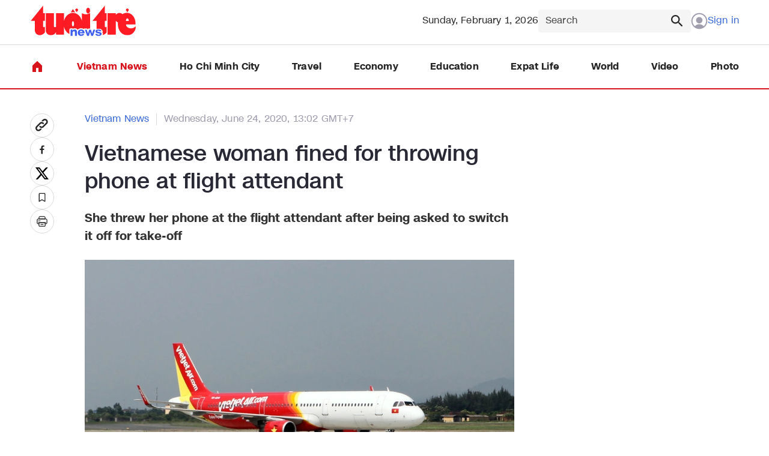

--- FILE ---
content_type: text/html; charset=utf-8
request_url: https://news.tuoitre.vn/vietnamese-woman-fined-for-throwing-phone-at-flight-attendant-10355236.htm
body_size: 16339
content:

<!DOCTYPE html>
<html lang="vi">
<head>
    <meta http-equiv="Content-Type" content="text/html; charset=utf-8" />
    <!-- DESKTOP LIVE HEADER CONFIG -->
        <meta name="google-site-verification" content="-mjn0MDRj74bEY2JElNnl-HwJiIQXaNmJDHeE1btkyc" />
    <meta name="google-site-verification" content="5MZKBs75APwNQsXhv4TLFBfqg9njiSYs0vFUVNWJPg8" />
    <title>Vietnamese woman fined for throwing phone at flight attendant</title>
    <meta name="description" content="She threw her phone at the flight attendant after being asked to switch it off for take-off" />
	<meta name="keywords" content="flight,  phone,  fine,  flight attendant" />
	<meta name="news_keywords" content="flight,  phone,  fine,  flight attendant" />
	<meta property="og:title" content="Vietnamese woman fined for throwing phone at flight attendant" />
	<meta property="og:description" content="She threw her phone at the flight attendant after being asked to switch it off for take-off" />	<meta property="article:tag" content="flight,  phone,  fine,  flight attendant" />


    <meta name="revisit-after" content="1 days">
        <link rel="canonical" href="https://news.tuoitre.vn/vietnamese-woman-fined-for-throwing-phone-at-flight-attendant-10355236.htm" />
    <meta name="viewport" content="width=device-width, initial-scale=1.0" />
    <meta name="author" content="Tuoi tre" />
    <meta name="copyright" content="Copyright &#xA9; 2025 by TUOITRE.VN" />
    <meta http-equiv="X-UA-Compatible" content="IE=edge" />
    <meta http-equiv="content-language" content="vi" />
    <meta name="distribution" content="Global" />
    <meta name="GENERATOR" content="https://news.tuoitre.vn" />
    <meta name="RATING" content="GENERAL" />
    <meta http-equiv="Cache-control" content="Public" />
    <meta http-equiv="Expires" content="600" />
    <meta http-equiv="refresh" content="1800" />
    <meta name="Language" content="vi" />
    <!-- Robots -->
    <meta name="Googlebot" content="index,follow" />
    <meta name="Googlebot-News" content="index,follow" />
    <meta name="robots" content="index,follow,all" />
    <!-- DNS PREFETCH -->
    <meta http-equiv="x-dns-prefetch-control" content="on" />
    <link rel="dns-prefetch" href="https://static.mediacdn.vn/">
    <link rel="dns-prefetch" href="https://cdn2.tuoitre.vn">
    <link rel="dns-prefetch" href="https://videothumbs.mediacdn.vn/">
    <link rel="dns-prefetch" href="https://videothumbs-ext.mediacdn.vn/">

    <!-- Open Graph data -->
        <meta property="og:type" content="website" />
    <meta property="og:site_name" content="Tuoi tre news" />
    <meta property="og:rich_attachment" content="true" />
    <meta property="og:url" content="https://news.tuoitre.vn/vietnamese-woman-fined-for-throwing-phone-at-flight-attendant-10355236.htm" />
        <meta property="og:image" content="https://cdn2.tuoitre.vn/zoom/600_315/ttnew/r/2020/06/24/may-bay-vietjet-noi-bai-1592907172191753563895-1592978482.jpg" />
        <meta property="twitter:image" content="https://cdn2.tuoitre.vn/zoom/600_315/ttnew/r/2020/06/24/may-bay-vietjet-noi-bai-1592907172191753563895-1592978482.jpg" />
        <meta property="og:image:type" content="image/jpg" />
    <meta property="twitter:card" content="summary_large_image" />
    <meta property="og:image:width" content="600" />
    <meta property="og:image:height" content="315" />
    <meta property="og:locale" content="vi_VN" />
    <meta property="og:locale:alternate" content="vi_VN" />
        <meta property="article:published_time" content="2020-06-24T13:02:00&#x2B;07:00" />
        <meta property="article:modified_time" content="2021-01-19T03:22:00&#x2B;07:00" />


<script>window.dataLayer = window.dataLayer || [];dataLayer.push({'pageCategory': '/vietnam-news'});</script><script>window.dataLayer = window.dataLayer || [];dataLayer.push({  'articleId': '10355236',  'articleTitle': 'Vietnamese woman fined for throwing phone at flight attendant',  'articleCategory': 'Vietnam News',  'articleAlowAds': '0',  'articleSponsor': '0',  'articleType': 'Normal',  'articleTags': 'flight; phone; fine; flight attendant',  'articlePublishDate': Date.parse("2020-06-24T13:02:00+07:00"),  'articleThumbnail': 'https://cdn2.tuoitre.vn/thumb_w/1200/ttnew/r/2020/06/24/may-bay-vietjet-noi-bai-1592907172191753563895-1592978482.jpg',  'articleShortUrl': 'https://news.tuoitre.vn/vietnamese-woman-fined-for-throwing-phone-at-flight-attendant-10355236.htm',  'articleFullUrl': 'https://news.tuoitre.vn/vietnamese-woman-fined-for-throwing-phone-at-flight-attendant-10355236.htm',  'articleLayout': '2',  'pageType': 'Detail',  'articleParentCategory': 'Vietnam News',  'articleContentType': ''});</script><script>window.dataLayer = window.dataLayer || [];dataLayer.push({  'articleAuthor': 'Tuoi Tre News',  'articleAuthorID': ''});</script>    <!-- GOOGLE SEARCH STRUCTURED DATA FOR ARTICLE -->
                            <script type="application/ld+json">
                                {
                                    "@context": "http://schema.org",
                                    "@type": "NewsArticle",
                                    "mainEntityOfPage":{
                                        "@type":"WebPage",
                                        "@id":""
                                    },
                                    "headline": "Vietnamese woman fined for throwing phone at flight attendant",
                                    "description": "She threw her phone at the flight attendant after being asked to switch it off for take-off",
                                    "image": {
                                        "@type": "ImageObject",
                                        "url": "https://cdn2.tuoitre.vn/zoom/600_315/ttnew/r/2020/06/24/may-bay-vietjet-noi-bai-1592907172191753563895-1592978482.jpg",
                                        "width" : 600,
                                        "height" : 315
                                    },
                                    "datePublished": "2020-06-24T13:02:00+07:00",
                                    "dateModified": "2021-01-19T03:22:00+07:00",
                                    "author": {
                                        "@type": "Person",
                                        "name": "Tuoi Tre News"
                                    },
                                    "publisher": {
                                        "@type": "Organization",
                                        "name": "Tuoi tre news",
                                        "logo": {
                                            "@type": "ImageObject",
                                            "url": "https://static-tuoitre.tuoitre.vn/tuoitrenews/images/logo-header.svg",
                                            "width": 60,
                                            "height": 60
                                        }
                                    }
                                }
                            </script><!-- GOOGLE BREADCRUMB STRUCTURED DATA -->
                    <script type="application/ld+json">
                        {
                            "@context": "http://schema.org",
                            "@type": "BreadcrumbList",
                            "itemListElement": [
                                {
                                    "@type": "ListItem",
                                    "position": 1,
                                    "item": {
                                        "@id": "https://news.tuoitre.vn",
                                        "name": "Trang chủ"
                                    }
                                },{
                                    "@type": "ListItem",
                                    "position": 2,
                                    "item": {
                                        "@id": "https://news.tuoitre.vn/vietnam-news.htm",
                                        "name": "Vietnam News"
                                    }
                                }            
                            ]
                        }
                    </script><script type="application/ld+json">
            {
                "@context": "http://schema.org",
                "@type": "Organization",
                    "name":"Tuoi tre news", 
                    "url": "https://news.tuoitre.vn",
                                "logo": "https://static-tuoitre.tuoitre.vn/tuoitrenews/images/logo-header.svg", 
                    "email": "mailto:tto@tuoitre.com.vn",
                    "sameAs":[],
     
                "contactPoint": [{
                    "@type": "ContactPoint",
                    "telephone": "028.39974848",
                    "contactType": "customer service"
                    }],
                "address": {
                "@type": "PostalAddress",
                "addressLocality": "Phu Nhuan district",
                "addressRegion": "Ho Chi Minh city",
                "addressCountry": "Vietnam",
                "postalCode":"100000",
                "streetAddress": "60A Hoang Van Thu, P.9"
                }
                }
                </script>



    <!-- FAVICON -->
    <link rel="shortcut icon" href="https://statictuoitre.mediacdn.vn/web_images/favicon.ico" type="image/x-icon" />
    <meta http-equiv="audience" content="General">
    <meta name="MobileOptimized" content="100" />
    <meta name="apple-mobile-web-app-capable" content="yes" />
    <meta name="apple-touch-fullscreen" content="yes" />
    <!-- PAGE CONFIG -->
    
<meta name="format-detection" content="telephone=no" />
<meta name="format-detection" content="address=no" />


<script nonce="sclotusinnline" type="text/javascript">
    var _ADM_Channel = '%2Fttn%2Fvietnam-news%2Fdetail%2F';
</script>
<script type="text/javascript">
    function getMeta(t) { let e = document.getElementsByTagName("meta"); for (let n = 0; n < e.length; n++)if (e[n].getAttribute("name") === t) return e[n].getAttribute("content"); return "" }
    function loadJsAsync(jsLink, callback, callbackEr) {
        var scriptEl = document.createElement("script");
        scriptEl.type = "text/javascript";
        scriptEl.async = true;
        if (typeof callback == "function") {
            scriptEl.onreadystatechange = scriptEl.onload = function () {
                callback();
            };
        }
        scriptEl.src = jsLink;
        if (typeof callbackEr != "undefined") {
            scriptEl.setAttribute('onerror', callbackEr);
        }
        if (scriptEl) {
            var _scripts = document.getElementsByTagName("script");
            var checkappend = false;
            for (var i = 0; i < _scripts.length; i++) {
                if (_scripts[i].src == jsLink)
                    checkappend = true
            }
            if (!checkappend) {
                var head = document.getElementsByTagName('head')[0];
                head.appendChild(scriptEl);
            }
        }
    }
    function loadJsDefer(e, t, a) { var n = document.createElement("script"); if (n.type = "text/javascript", n.defer = !0, "function" == typeof t && (n.onreadystatechange = n.onload = function () { t() }), n.src = e, void 0 !== a && n.setAttribute("onerror", a), n) { for (var r = document.getElementsByTagName("script"), c = !1, o = 0; o < r.length; o++)r[o].src == e && (c = !0); !c && document.getElementsByTagName("head")[0].appendChild(n) } }

    var hdUserAgent = getMeta("uc:useragent");
    var isNotAllowAds = hdUserAgent.includes("not-allow-ads");

    var appSettings = pageSettings = {
        domain: "https://news.tuoitre.vn",
        ajaxDomain: "https://s5.tuoitre.vn",
        idDomain: "https://id.tuoitre.vn",
        SSOapiurl: "https://sso.tuoitre.vn",
        domainUtil: "https://eth.cnnd.vn",
        DomainUtils: "https://eth.cnnd.vn",
        signalrHost: "",
        nameSpaceSite: "ttonews",
        sharefbApiDomain: "https://sharefb.cnnd.vn",
        videoplayer: "https://vcplayer.mediacdn.vn",
        imageStorage: "https://cdn2.tuoitre.vn",
        videoImageDomain: "https://cdn2.tuoitre.vn",
        allowSignalr: false,
        extension: ".htm",
        VideoToken: "[base64]",
        fb_appid: "",
        SiteId: 103,
        allowAds: true && !isNotAllowAds,
        storageMPS: true,
        domainMPS: "cdn2.tuoitre.vn/",
        urlJsId: "https://static-tuoitre.tuoitre.vn/tuoitre/web_js/corecommentv2.plugin.10102024v1.min.js"
    };
    Object.freeze(appSettings);
</script>

    <script type="text/javascript">
    var page_title = document.title;
    var tracked_url = window.location.pathname + window.location.search + window.location.hash;
    var cate_path = 'vietnam-news';
    if (cate_path.length > 0) {
        tracked_url = "/" + cate_path + tracked_url;
    }
</script>

<script>
    if (!isNotAllowAds) {
        loadJsAsync('https://media1.admicro.vn/core/adm_tracking.js');
    }
</script>

<!-- Admicro Tag Manager -->
<script>
     if (!isNotAllowAds) {
        (function(a, b, d, c, e) { a[c] = a[c] || [];
           a[c].push({ "atm.start": (new Date).getTime(), event: "atm.js" });
           a = b.getElementsByTagName(d)[0]; b = b.createElement(d); b.async = !0;
           b.src = "//deqik.com/tag/corejs/" + e + ".js"; a.parentNode.insertBefore(b, a)
           })(window, document, "script", "atmDataLayer", "ATMKP51T2IY0C");
     }
</script>

<!-- adm tracking -->
<script type="text/javascript">
    if (!isNotAllowAds) {
        (function (w, d, s, l, i) {
            w[l] = w[l] || []; w[l].push({
                'gtm.start':
                    new Date().getTime(), event: 'gtm.js'
            }); var f = d.getElementsByTagName(s)[0],
                j = d.createElement(s), dl = l != 'dataLayer' ? '&l=' + l : ''; j.async = true; j.src =
                    'https://www.googletagmanager.com/gtm.js?id=' + i + dl; f.parentNode.insertBefore(j, f);
        })(window, document, 'script', 'dataLayer', 'GTM-KG7C9D4');
    }
</script>
<!-- Google Analytics -->
<script>
    if (!isNotAllowAds) {
        (function (w, d, s, l, i) {
            w[l] = w[l] || []; w[l].push({
                'gtm.start':
                    new Date().getTime(), event: 'gtm.js'
            }); var f = d.getElementsByTagName(s)[0],
                j = d.createElement(s), dl = l != 'dataLayer' ? '&l=' + l : ''; j.async = true; j.src =
                    'https://www.googletagmanager.com/gtm.js?id=' + i + dl; f.parentNode.insertBefore(j, f);
        })(window, document, 'script', 'dataLayer', 'GTM-KFJP3N');
    }
</script>


<!-- Google tag (gtag.js) -->
<script>
    window.dataLayer = window.dataLayer || [];
    function gtag() { dataLayer.push(arguments); }
    if (!isNotAllowAds) {
        loadJsAsync('https://www.googletagmanager.com/gtag/js?id=G-62HMXMX0W4');
        gtag('js', new Date());

        gtag('config', 'G-62HMXMX0W4');
    }
</script>

    

    <link href="https://static-tuoitre.tuoitre.vn/tuoitrenews/min/main-02042025v1.min.css" type="text/css" rel="stylesheet" />

<style>
    .loginform .h_login { position: relative; display: none; text-align: center }
    .loginform .h_login:hover .logininfo { display: block }
    .loginform .h_login .h_name { font-size: 12px; color: #fff; min-height: 25px; display: block; display: flex; align-items: center }
    .loginform .h_login .h_name img { margin: 0 5px 0 auto; width: 28px; border-radius: 100%; height: 28px; object-fit: cover }
    .loginform .h_login .logininfo { background: #fff; position: absolute; padding: 10px; left: -20px; z-index: 99999999; display: none; min-width: 180px; border: 1px solid #d9d9d9 }
    .loginform .h_login .logininfo .u_name { font-size: 12px }
    .loginform .h_login .logininfo .u_name a, .loginform .h_login .logininfo ul li a { color: #0959ab }
    .loginform .h_login .logininfo ul { margin-top: 10px }
    .loginform .h_login .logininfo ul li { padding: 8px 0; float: left; display: block; width: 100%; border-top: 1px solid #ccc }
    .list-share .btnright[data-reactid="13"] { display: none; }
    .box-category[data-layout="3"] .box-category-middle { max-height: 347px !important; }</style>

    

    

    <link href="https://static-tuoitre.tuoitre.vn/tuoitrenews/min/detail-10032025v1.min.css" rel="stylesheet" />

<style>
    [data-role="content"] h1,[data-role="content"] h2,[data-role="content"] h3,[data-role="content"] h4,[data-role="content"] h5,[data-role="content"] h6 { font-family: Roboto, Arial, sans-serif !important }
</style>
    <script>
    </script>
    <script type="text/javascript">
        if (!isNotAllowAds)
        {
           document.addEventListener("DOMContentLoaded", function () {
                var hdFullZoneUrl = document.getElementById("hdFullZoneUrl").value;
                var menuItem = document.querySelector('.header__menu .list-menu .item-menu[href="' + hdFullZoneUrl + '"]');

                if (menuItem) {
                    menuItem.classList.add('active');
                }
            });
        }
    </script>


    
    <!-- ADS ASYNC-->
    <!-- script cắm ở đầu site -->
    <script>
        var arfAsync = arfAsync || [];
        if (!isNotAllowAds) {
            loadJsAsync('https://static.amcdn.vn/tka/cdn.js');
            loadJsAsync('https://media1.admicro.vn/cms/Arf.min.js', "", callbackEr = "window.arferrorload = true;");
        }
    </script>

</head>
<body class="relative detail-page">
    
                    <input type="hidden" name="nid" id="__HFIELD__nid" value="10355236" />
                    <input type="hidden" name="nt" id="__HFIELD__nt" value="0" />
                    <input type="hidden" name="nnt" id="__HFIELD__nnt" value="0" />
                    <input type="hidden" name="nurl" id="__HFIELD__nurl" value="/vietnamese-woman-fined-for-throwing-phone-at-flight-attendant-10355236.htm" />
                    <input type="hidden" name="zid" id="__HFIELD__zid" value="1031" />
                    <input type="hidden" name="zaid" id="__HFIELD__zaid" value="1031" />
                    <input type="hidden" name="zurl" id="__HFIELD__zurl" value="/vietnamese-woman-fined-for-throwing-phone-at-flight-attendant-10355236.htm" />
    <div id="admWrapsite">
        <div class="LeaderBoardTop">
                <div class="clearfix" data-atc="atc-nonstar">
        <zone id="jmvf3xc3"></zone>
        <script async>
            if (!isNotAllowAds) {
                arfAsync.push("jmvf3xc3");
            }
        </script>
    </div>

        </div>
        <div class="header">
    <div class="header__top">
        <div class="container">
            <div class="flex-header-top">
                    <a href="/" class="logo" title="Tuổi trẻ news">
                        <img src="https://static-tuoitre.tuoitre.vn/tuoitrenews/images/logo-header.svg" alt="Tuổi trẻ news" width="177" height="51">
                    </a>


                <div class="box-right">
                    <span class="days">
                        Sunday, February 1, 2026
                    </span>

                    <div class="box-search-top">
                        <input type="text" placeholder="Search" class="input-search" id="txtSearch" aria-label="Search" onkeypress="javascript:if(event.keyCode==13) OnSearchClick();">
                        <a class="icon" href="javascript:;" onclick="OnSearchClick()" title="Search">
                            <img src="https://static-tuoitre.tuoitre.vn/tuoitrenews/images/icon_line_search.svg" alt="Search" width="24" height="24">
                        </a>
                    </div>

                    <div class="box-action-user">
                        <div class="loginform">
                            <div class="h_logout" id="head_login">
                                <a href="#" rel="nofollow" class="header__user signin" data-atc="login">
                                    <span class="icon">
                                        <img src="https://static-tuoitre.tuoitre.vn/tuoitrenews/images/icon-user.svg" alt="icon user" width="28" height="28">
                                    </span>
                                    <span class="txt">
                                        Sign in
                                    </span>
                                </a>

                            </div>
                            <div class="h_login" id="head_islogin">
                                <a class="h_name" href="https://sso.tuoitre.vn" target="_blank" rel="nofollow" title="Thông tin tài khoản">
                                    <img loading="lazy" src="https://static-tuoitre.tuoitre.vn/tuoitre/web_images/userdeffault.jpg" alt="thông tin tài khoản" data-uinfo="avatar_path" />
                                    <span class="txt"></span>
                                </a>
                                <div class="logininfo">
                                    <div class="u_name">Hello, <a href="#" rel="nofollow" title="" data-uinfo="name"></a></div>
                                    <ul>
                                        <li>
                                            <a href="https://sso.tuoitre.vn" target="_blank" rel="nofollow" title="Cài đặt tài khoản">Settings</a>
                                        </li>
                                        <li>
                                            <a href="https://sso.tuoitre.vn/bookmarked-articles" target="_blank" rel="nofollow" title="TSaved news">Saved news</a>
                                        </li>
                                        <li>
                                            <a href="https://sso.tuoitre.vn/commented-articles" target="_blank" rel="nofollow" title="Your Comment">Your Comment</a>
                                        </li>
                                        <li>
                                            <a href="https://sso.tuoitre.vn/transactions" target="_blank" rel="nofollow" title="Transaction History">
                                                Transaction History
                                            </a>
                                        </li>
                                        <li>
                                            <a href="#" rel="nofollow" id="head_logout" title="Logout" data-atc="logout">Logout</a>
                                        </li>
                                    </ul>
                                </div>
                            </div>
                        </div>
                    </div>
                </div>
            </div>
        </div>
    </div>

    <div class="header__menu">
        <div class="container">
            <div class="list-menu">
                <a href="/" class="item-menu" title="Home">
                    <img src="https://static-tuoitre.tuoitre.vn/tuoitrenews/images/icon_fill_home.svg" alt="Home" width="24" height="24">
                </a>
                <a href="/vietnam-news.htm" title="Vietnam News" class="item-menu">
                    Vietnam News
                </a>
                <a href="/ho-chi-minh-city.htm" title="Ho Chi Minh City" class="item-menu">
                    Ho Chi Minh City
                </a>
                <a href="/travel.htm" title="Travel" class="item-menu">
                    Travel
                </a>
                <a href="/economy.htm" title="Economy" class="item-menu">
                    Economy
                </a>
                <a href="/education.htm" title="Education" class="item-menu">
                    Education
                </a>
                <a href="/expat-life.htm" title="Expat Life" class="item-menu">
                    Expat Life
                </a>
                <a href="/world.htm" title="World" class="item-menu">
                    World
                </a>
                <a href="/video.htm" title="Video" class="item-menu">
                    Video
                </a>
                <a href="/photo.htm" title="Photo" class="item-menu">
                    Photo
                </a>
            </div>
        </div>
    </div>
</div>

        <div class="main" id="main-content">
            

<script async src="https://ims.mediacdn.vn/micro/quiz/sdk/dist/play.js" type="text/javascript"></script>

            <script>
                (runinit = window.runinit || []).push(function () {
                    //Gắn embed TTS
                    loadJsAsync('https://static.mediacdn.vn/common/js/embedTTSv14min.js?v1', function () {
                        embedTTS.init({
                            apiCheckUrlExists: 'https://speech.aiservice.vn/tts/get_file',
                            wrapper: '.ttonews-tts', //chỗ chứa embed trên trang
                            cookieName: 'embedTTS', //Tên cookie để lưu lại lựa chọn tiếng nói của user
                            primaryColor: '#d7131b', //Màu sắc chủ đạo của kênh
                            newsId: '10355236', //NewsId cần lấy
                            distributionDate: '2020/06/24', //Thời gian xuất bản của tin, theo format yyyy/MM/dd
                            nameSpace: 'ttonews', //Namespace của kênh
                            domainStorage: 'https://tts.mediacdn.vn', //Domain storage, k cần đổi
                            srcAudioFormat: '{0}/{1}/{2}-{3}-{4}.{5}', //'https://tts.mediacdn.vn/2021/05/18/afmily-nam-20210521115520186.wav
                            ext: 'm4a', //ext của file, có thể là 'mp3', 'wav', 'raw', 'ogg', 'm4a'
                            defaultVoice: 'female', //giọng mặc định, ‘nam’ hoặc ‘nu’
                            lang: 'en'
                        });
                    });
                });
            </script>


    <div class="detail__main" id="main-detail">
        <div class="container">
            <div class="detail__sflex">
                <div class="detail__sticky">
                    <div class="list-sticky">
                        <a href="#" rel="nofollow" data-url="https://news.tuoitre.vn/vietnamese-woman-fined-for-throwing-phone-at-flight-attendant-10355236.htm" title="Copy link" class="icon icon-detail copylinkClipboard">
                            <img src="https://static.mediacdn.vn/tuoitre/images_new/icon-chitiet1.svg" alt="">
                        </a>
                        <a onclick="fbClient.shareClick('https://news.tuoitre.vn/vietnamese-woman-fined-for-throwing-phone-at-flight-attendant-10355236.htm');" title="Chia sẻ lên Facebook" href="javascript:void(0);" rel="nofollow" class="icon icon-detail">
                            <img src="https://static.mediacdn.vn/tuoitre/images_new/icon-chitiet2.svg" alt="">
                        </a>
                        <a href="https://twitter.com/intent/tweet?url=https://news.tuoitre.vn/vietnamese-woman-fined-for-throwing-phone-at-flight-attendant-10355236.htm" rel="nofollow" title="Twitter" target="_blank" class="icon icon-detail">
                            <img src="https://static.mediacdn.vn/tuoitre/images_new/icon-chitiet3.svg" alt="">
                        </a>
                        <a href="#" data-atc="savenews" rel="nofollow" class="icon icon-detail"
                           data-id="10355236" data-url="https://news.tuoitre.vn/vietnamese-woman-fined-for-throwing-phone-at-flight-attendant-10355236.htm" data-title="VmlldG5hbWVzZSt3b21hbitmaW5lZCtmb3IrdGhyb3dpbmcrcGhvbmUrYXQrZmxpZ2h0K2F0dGVuZGFudA==" data-type="1" data-date="6/24/2020 1:02:00 PM" data-avatar="https://cdn2.tuoitre.vn/ttnew/r/2020/06/24/may-bay-vietjet-noi-bai-1592907172191753563895-1592978482.jpg" data-zonename="Vietnam News" data-sapo="U2hlK3RocmV3K2hlcitwaG9uZSthdCt0aGUrZmxpZ2h0K2F0dGVuZGFudCthZnRlcitiZWluZythc2tlZCt0bytzd2l0Y2graXQrb2ZmK2Zvcit0YWtlLW9mZg==">
                            <img src="https://static.mediacdn.vn/tuoitre/images_new/icon-chitiet4.svg" alt="">
                        </a>
                        <a title="In" href="/print/vietnamese-woman-fined-for-throwing-phone-at-flight-attendant-10355236.htm" target="_blank" class="icon icon-detail">
                            <img src="https://static.mediacdn.vn/tuoitre/images_new/icon-chitiet5.svg" alt="">
                        </a>
                    </div>
                </div>

                <div class="detail__smain">
                    <div class="list-cate">
                            <a href="/vietnam-news.htm" title="Vietnam News" class="item-cate active">
                                Vietnam News
                            </a>

                        <p class="item-cate" data-role="publishdate">
                            Wednesday, June 24, 2020, 13:02 GMT&#x2B;7
                        </p>
                    </div>

                    <h1 class="title" data-role="title">
                        Vietnamese woman fined for throwing phone at flight attendant
                    </h1>
                    <div class="ttonews-tts"></div>

                    <p class="sapo" data-role="sapo">
                        She threw her phone at the flight attendant after being asked to switch it off for take-off
                    </p>

                    <div class="detail-cmain">
                        <div class="detail-content afcbc-body" data-role="content" itemprop="articleBody">
                                <figure class="VCSortableInPreviewMode" type="Photo">
                                    <span class="images-read-detail">
                                        <img src="https://cdn2.tuoitre.vn/thumb_w/750/ttnew/r/2020/06/24/may-bay-vietjet-noi-bai-1592907172191753563895-1592978482.jpg" alt="Vietnamese woman fined for throwing phone at flight attendant">
                                    </span>

                                </figure>
                            <p><strong>A Vietnamese woman has been fined for throwing her phone at a flight attendant after being asked to switch off the device for take-off on a Hanoi-Ho Chi Minh City flight last week.</strong></p>

<p>The Northern Airports Authority has imposed a VND4 million (US$172) fine upon Bui Thi Phuong C., a 25-year-old resident of northern Thai Nguyen Province, for her offense.</p>

<p>C. was a passenger on flight VJ139 operated by budget carrier Vietjet Air, which was scheduled to travel from Hanoi to Ho Chi Minh City on June 19.</p>

<p>As the plane was preparing to take off at around 12:55 pm, the woman was still using her phone.</p>

<p>The chief flight attendant asked her to turn it off so the plane could depart.</p>

<p>C. refused to follow the instruction and instead threw her phone at the flight attendant.</p>

<p>She also yelled at two other passengers when they interfered.</p>

<p>After being notified of the incident, the flight&rsquo;s captain decided to get the aircraft back to the terminal to hand over the passenger to airport security.</p>

<p>The flight departed later than its original schedule due to the incident.</p>

<p>The Northern Airports Authority, which took over the case, later decided to penalize the woman for disturbing order and discipline on a flight as per a 2018 government decree.</p>

<p><em><strong><a href="https://www.facebook.com/newsaboutvietnam/" target="_blank">Like us on Facebook</a>&nbsp;or&nbsp;<a href="https://twitter.com/tuoitrenewsvn" target="_blank">follow us on Twitter</a>&nbsp;to get the latest news about Vietnam!</strong></em></p>

                        </div>
                            <p class="authordetail author">Tuoi Tre News</p>
                    </div>


                    <div id="detail_comment" class="detail-comment">
                        
       <section class="comment-wrapper clearfix"
             data-objectid="10355236"
         data-sort="1"
         data-objecttype="1"
         data-pagesize="5"
         data-height=""
         data-top="0"
             data-objecttitle="VmlldG5hbWVzZSt3b21hbitmaW5lZCtmb3IrdGhyb3dpbmcrcGhvbmUrYXQrZmxpZ2h0K2F0dGVuZGFudA=="
             data-objecturl="UrlShare"
             data-zone="1031">
    <div data-view="formcomment" class="form-comment clearfix">
            <span class="box-head">Comment (<span data-count-comment="10355236">0</span>)</span>
        <div class="comment-info">
            <img class="avtcmt" loading="lazy" src="https://static-tuoitre.tuoitre.vn/tuoitre/images/avatar_usercomment.svg" alt="thông tin tài khoản" data-uinfo="avatar_path">
            <div class="maincmt" id="formCmt">
                <div class="formtyping">
                        <textarea class="input-type-text comment_text_readonly" placeholder="Add a comment..." data-input="content" onkeyup="countChar(this, '.comment-info .maincmt')" maxlength="1500"></textarea>
                        <span class="commentboxdes">(Tuoitre News gives priority to approving comments from registered members.)</span>
                    <div class="spritecmt icoemoji" data-act="showemoji">
                        <div class="emojiwrap">
                            <div class="emojibinding"></div>
                        </div>
                    </div>
                </div>
                <div class="replybootinfo hidden">
                        <p>Max: <b data-charnum="1500">1500 characters</b></p>
                    <div class="btnrep">
                        <button class="send-comment" data-act="send">Comment <span class="spritecmt iconsendcmt"></span></button>
                    </div>
                </div>
                <div class="boxcommentlogin">
                    <a href="#" rel="nofollow" class="header__user" data-atc="login"></a>
                </div>
            </div>
        </div>

    </div>
    <div class="comment_list" id="listComment">
        <div class="lst-comment">
            <div class="cmttab">
                    <span class="cmttabitem active" data-tab="cmt-dqt">Most Popular</span>
                    <span class="cmttabitem" data-tab="cmt-moinhat">Latest</span>
                    <a href="https://sso.tuoitre.vn/transfer-star" target="_blank" rel="nofollow" class="btnreactstarallmember"><i class="icon icostar"></i>Give stars to members</a>
            </div>
            <ul data-view="listcm"></ul>
        </div>
        <p class="text-no-comment" data-view="nocomment" style="display: none;">
                There are no comments yet. Be the first to comment.
        </p>
        <div class="ctrbootcomment">
            <div><button class="viewmore-comment" data-act="viewmore">Viewmore</button></div>
            <div class="cmtpopupboot hidden">
                <button class="commentpopupall" data-atc="popupcmt">
                        View all comments <span class="hidden countcmt">(<span data-count-comment="10355236">0</span>)</span>
                    <svg width="24" height="24" viewBox="0 0 24 24" fill="none" xmlns="http://www.w3.org/2000/svg">
                        <path d="M4 6.12591V20.9333L6.47493 18.0365H18.2904C19.5341 18.0365 19.8747 16.6743 19.8895 15.9932V5.82124C19.8895 4.43537 18.8234 4.02963 18.2904 4H5.9419C4.41389 4 4.01063 5.41727 4 6.12591Z" fill="white" />
                        <rect x="6.25293" y="6.57642" width="11.1935" height="1.37694" rx="0.688469" fill="#5580DF" />
                        <rect x="6.25293" y="9.9248" width="11.1935" height="1.37694" rx="0.688469" fill="#5580DF" />
                        <rect x="6.25293" y="13.2732" width="11.1935" height="1.37694" rx="0.688469" fill="#5580DF" />
                    </svg>
                </button>
            </div>
        </div>
    </div>
</section>
    <div class="modal__commentpopup" data-newsid="10355236" id="popupFormComment">
    <div class="modal__content">
        <a href="javascript:;" rel="nofollow" class="close-modal">
            <svg width="24" height="24" viewBox="0 0 24 24" fill="none" xmlns="http://www.w3.org/2000/svg">
                <path fill-rule="evenodd" clip-rule="evenodd" d="M4.46967 4.46967C4.76256 4.17678 5.23744 4.17678 5.53033 4.46967L18.5303 17.4697C18.8232 17.7626 18.8232 18.2374 18.5303 18.5303C18.2374 18.8232 17.7626 18.8232 17.4697 18.5303L4.46967 5.53033C4.17678 5.23744 4.17678 4.76256 4.46967 4.46967Z" fill="#565565"></path>
                <path fill-rule="evenodd" clip-rule="evenodd" d="M18.5303 4.46967C18.2374 4.17678 17.7626 4.17678 17.4697 4.46967L4.46967 17.4697C4.17678 17.7626 4.17678 18.2374 4.46967 18.5303C4.76256 18.8232 5.23744 18.8232 5.53033 18.5303L18.5303 5.53033C18.8232 5.23744 18.8232 4.76256 18.5303 4.46967Z" fill="#565565"></path>
            </svg>
        </a>
        <div class="middle" id="boxCommentPopup">
            <div class="commentpopupwrap clearfix">
                    <span class="box-head">Comment (<span data-count-comment="10355236">0</span>)</span>
                    <p class="cmtdesinfo">Your comment will be reviewed before being posted</p>
                <div class="comment_list">
                    <div class="lst-comment" id="listCommentPopup">
                        <div class="cmttab">
                                <span class="cmttabitem active" data-tab="cmt-dqt">Most Popular</span>
                                <span class="cmttabitem" data-tab="cmt-moinhat">Latest</span>
                        </div>
                        <div class="lstcommentpopup">
                                <button class="viewmore-comment hidden" id="viewmorebeforecmpopup" data-act="viewmorebefore">View previous comments</button>
                            <ul data-view="listcm"></ul>
                            <p class="text-no-comment" data-view="nocomment" style="display: none;">
                                    There are no comments yet. Be the first to comment.
                            </p>
                            <button class="viewmore-comment" id="viewmorecmpopup" data-act="viewmore">Viewmore</button>
                        </div>
                    </div>
                </div>
            </div>
        </div>
        <div class="comment-info" id="formCmtPopup">
            <img class="avtcmt" loading="lazy" src="https://static-tuoitre.tuoitre.vn/tuoitre/images/avatar_usercomment.svg" alt="thông tin tài khoản" data-uinfo="avatar_path">
            <div class="maincmt" data-view="formcomment">
                <div class="formtyping">
                    <textarea class="input-type-text comment_text_readonly" placeholder="Add a comment..." data-input="content" onkeyup="countChar(this, '#formCmtPopup')" maxlength="1500"></textarea>
                    <div class="spritecmt icoemoji" data-act="showemoji">
                        <div class="emojiwrap">
                            <div class="emojibinding"></div>
                        </div>
                    </div>
                </div>
                <div class="replybootinfo hidden">
                    <p>Tối đa: <b data-charnum="1500">1500 character</b></p>
                    <div class="btnrep">
                        <button class="cancel-comment" data-act="closeformtyping">Close</button>
                        <button class="send-comment" data-act="send">Send comment<span class="spritecmt iconsendcmt"></span></button>
                    </div>
                </div>
            </div>
        </div>
    </div>
</div>



                    </div>
                        <div class="box-tag">
                            <span class="txt">
                                Tag:
                            </span>

                            <div class="list">
                                    <a href="/flight.html" class="item" title="flight"> flight </a>
                                    <a href="/phone.html" class="item" title=" phone">  phone </a>
                                    <a href="/fine.html" class="item" title=" fine">  fine </a>
                                    <a href="/flight-attendant.html" class="item" title=" flight attendant">  flight attendant </a>
                            </div>
                        </div>

                        <div class="clearfix" data-atc="atc-nonstar">
        <zone id="m3mvq6qo"></zone>
        <script async>
            if (!isNotAllowAds) {
                arfAsync.push("m3mvq6qo");
            }
        </script>
    </div>

                </div>

                <div class="detail__sticky-new">
                        <div class="clearfix" data-atc="atc-nonstar">
        <zone id="jmvf5po0"></zone>
        <script async>
            if (!isNotAllowAds) {
                arfAsync.push("jmvf5po0");
            }
        </script>
    </div>

                    <div id="box-right-news"></div>
                        <div class="clearfix" data-atc="atc-nonstar">
        <zone id="jmvf6etq"></zone>
        <script async>
            if (!isNotAllowAds) {
                arfAsync.push("jmvf6etq");
            }
        </script>
    </div>

                        <div class="clearfix" data-atc="atc-nonstar">
        <zone id="jmvf6xjw"></zone>
        <script async>
            if (!isNotAllowAds) {
                arfAsync.push("jmvf6xjw");
            }
        </script>
    </div>

                        <div class="clearfix" data-atc="atc-nonstar">
        <zone id="jmvf81qp"></zone>
        <script async>
            if (!isNotAllowAds) {
                arfAsync.push("jmvf81qp");
            }
        </script>
    </div>

                </div>
               
            </div>
            <div id="adm_sticky_footer"></div>
        </div>
    </div>
    <div id="loadBoxcungchuyenmuc">
        <div class="container">
                    <div class="fb-loading-wrapper" id="IconLoadListDetail">
            <div class="box-category" data-layout="99">
                <div class="box-category-middle">
                        <div class="box-category-item">
                            <div class="skeleton__thumb box-category-link-with-avatar"></div>
                            <div class="box-category-content">
                                <div class="skeleton__line">
                                    <div class="line"></div>
                                    <div class="line line__full"></div>
                                    <div class="line line__full"></div>
                                </div>
                            </div>
                        </div>
                        <div class="box-category-item">
                            <div class="skeleton__thumb box-category-link-with-avatar"></div>
                            <div class="box-category-content">
                                <div class="skeleton__line">
                                    <div class="line"></div>
                                    <div class="line line__full"></div>
                                    <div class="line line__full"></div>
                                </div>
                            </div>
                        </div>
                        <div class="box-category-item">
                            <div class="skeleton__thumb box-category-link-with-avatar"></div>
                            <div class="box-category-content">
                                <div class="skeleton__line">
                                    <div class="line"></div>
                                    <div class="line line__full"></div>
                                    <div class="line line__full"></div>
                                </div>
                            </div>
                        </div>
                        <div class="box-category-item">
                            <div class="skeleton__thumb box-category-link-with-avatar"></div>
                            <div class="box-category-content">
                                <div class="skeleton__line">
                                    <div class="line"></div>
                                    <div class="line line__full"></div>
                                    <div class="line line__full"></div>
                                </div>
                            </div>
                        </div>

                </div>
            </div>
        </div>

        </div>
    </div>
    <div class="list__wrap-new">
        <div class="container">
            <div class="box-news">
                <div class="flex">
                    <div class="col-left">
                        <div class="box-category" data-layout="4" data-key="keycd">
                            <div class="box-category-middle list-news-timeline timeline">
                            </div>
                            <div class="fb-loading-wrapper" id="IconLoadListDetail">
    <div class="fblw-timeline-item">
        <div class="fblwti-animated">

            <div class="fblwtia-mask fblwtia-title-line fblwtia-title-mask-0"></div>
            <div class="fblwtia-mask fblwtia-sepline-sapo fblwtia-sapo-line-0"></div>
            <div class="fblwtia-mask fblwtia-sepline-sapo fblwtia-sepline-sapo-0"></div>

            <!-- End .fblwtia-title-line -->

            <div class="fblwtia-mask fblwtia-title-line fblwtia-title-mask-1"></div>
            <div class="fblwtia-mask fblwtia-sepline-sapo fblwtia-sapo-line-1"></div>
            <div class="fblwtia-mask fblwtia-sepline-sapo fblwtia-sepline-sapo-1"></div>

            <!-- End .fblwtia-title-line 1 -->

            <div class="fblwtia-mask fblwtia-front-mask fblwtia-front-mask-2"></div>
            <div class="fblwtia-mask fblwtia-sapo-line fblwtia-sapo-line-2"></div>
            <div class="fblwtia-mask fblwtia-sepline-sapo fblwtia-sepline-sapo-2"></div>

            <!-- End .fblwtia-cate -->

            <div class="fblwtia-mask fblwtia-front-mask fblwtia-front-mask-3"></div>
            <div class="fblwtia-mask fblwtia-sapo-line fblwtia-sapo-line-3"></div>
            <div class="fblwtia-mask fblwtia-sepline-sapo fblwtia-sepline-sapo-3"></div>

            <!-- End .fblwtia-sapo 1 -->

            <div class="fblwtia-mask fblwtia-front-mask fblwtia-front-mask-4"></div>
            <div class="fblwtia-mask fblwtia-sapo-line fblwtia-sapo-line-4"></div>
            <div class="fblwtia-mask fblwtia-sepline-sapo fblwtia-sepline-sapo-4"></div>

            <!-- End .fblwtia-sapo 2 -->


        </div>
    </div>
</div>
                            <div class="load-more"></div>
                            <div class="box-bottom readmore">
                                <a href="#" rel="nofollow" class="btn-readmore view-more btn-viewmore view">Read more</a>
                            </div>
                        </div>
                    </div>

                    <div class="col-right">
                        <div id="ajaxBoxPhotoVideo">
                            <div class="box-category" data-layout="8">
                                <div class="box-category-middle">
                                    <div class="box-category-item">
                                        <span class="box-category-link-with-avatar img-resize item-loading" style="height:188px">
                                        </span>
                                        <div class="box-category-content red">
                                            <h3 class="box-category-title-text item-loading">
                                                <span class="box-category-link-title">
                                                    &nbsp;
                                                </span>
                                            </h3>

                                        </div>
                                    </div>
                                </div>
                            </div>
                            <div class="box-category" data-layout="8">
                                <div class="box-category-middle">
                                    <div class="box-category-item">
                                        <span class="box-category-link-with-avatar img-resize item-loading" style="height:188px">
                                        </span>
                                        <div class="box-category-content">
                                            <h3 class="box-category-title-text item-loading">
                                                <span class="box-category-link-title">
                                                    &nbsp;
                                                </span>
                                            </h3>
                                        </div>
                                    </div>
                                </div>
                            </div>
                        </div>
                        <div id="boxSukienChitiet"></div>
                    </div>
                </div>
            </div>
        </div>
    </div>
    <script type="text/javascript">
        var isAutoPlayVideo = false;
        var relatedPopupId;
        var refUrl = 'https://news.tuoitre.vn/vietnamese-woman-fined-for-throwing-phone-at-flight-attendant-10355236.htm';
        var refTitle = 'Vietnamese woman fined for throwing phone at flight attendant';
    </script>
        <input type="hidden" name="hidNewsId" id="hidNewsId" value="10355236" />
        <input type="hidden" name="PageNum" id="PageNum" value="0" />
        <input type="hidden" name="CurrentPage" id="CurrentPage" value="1" />
        <input type="hidden" name="hidCommentCount" id="hidCommentCount" value="0" />
        <input type="hidden" name="hdZoneId" id="hdZoneId" value="1031" />
        <input type="hidden" name="hdZoneParentId" id="hdZoneParentId" value="0" />
        <input type="hidden" name="hdZoneUrl" id="hdZoneUrl" value="vietnam-news" />
        <input type="hidden" name="hdZoneParentUrl" id="hdZoneParentUrl" value="" />
        <input type="hidden" name="hdNewsTitle" id="hdNewsTitle" value="Vietnamese woman fined for throwing phone at flight attendant" />
        <input type="hidden" name="hdNewsId" id="hdNewsId" value="10355236" />
        <input type="hidden" name="hdUrl" id="hdUrl" value="/vietnamese-woman-fined-for-throwing-phone-at-flight-attendant-10355236.htm" />
        <input type="hidden" name="hdShareUrl" id="hdShareUrl" value="/vietnamese-woman-fined-for-throwing-phone-at-flight-attendant-10355236.htm" />
        <input type="hidden" name="hdPageIndex" id="hdPageIndex" value="1" />
        <input type="hidden" name="hdObjectType" id="hdObjectType" value="1" />
        <input type="hidden" name="hdFullZoneUrl" id="hdFullZoneUrl" value="/vietnam-news.htm" />
        <input type="hidden" name="hdTitle" id="hdTitle" value="Vietnamese woman fined for throwing phone at flight attendant" />
        <input type="hidden" id="hidNewsUrl" value="https://news.tuoitre.vn/vietnamese-woman-fined-for-throwing-phone-at-flight-attendant-10355236.htm" />
        <input type="hidden" id="hidNewsTitle" value="VmlldG5hbWVzZSt3b21hbitmaW5lZCtmb3IrdGhyb3dpbmcrcGhvbmUrYXQrZmxpZ2h0K2F0dGVuZGFudA==" />
        <input type="hidden" id="hdNewsAvatar" value="https://cdn2.tuoitre.vn/ttnew/r/2020/06/24/may-bay-vietjet-noi-bai-1592907172191753563895-1592978482.jpg" />
        <input type="hidden" id="hidZoneId" value="1031" />
        <input type="hidden" id="hidUrlFull" value="/vietnamese-woman-fined-for-throwing-phone-at-flight-attendant-10355236.htm" />
        <input type="hidden" id="hdNewsSapo" value="She threw her phone at the flight attendant after being asked to switch it off for take-off" />
        <input type="hidden" id="hidCheckPage" value="detail" />

        </div>
        
<div class="footer">
    <div class="container">
        <div class="footer__menu">
            <div class="list-menu">
                <a href="/vietnam-news.htm" title="Vietnam News" class="item-menu">
                    Vietnam News
                </a>
                <a href="/ho-chi-minh-city.htm" title="Ho Chi Minh City" class="item-menu">
                    Ho Chi Minh City
                </a>
                <a href="/travel.htm" title="Travel" class="item-menu">
                    Travel
                </a>
                <a href="/economy.htm" title="Economy" class="item-menu">
                    Economy
                </a>
                <a href="/education.htm" title="Education" class="item-menu">
                    Education
                </a>
                <a href="/expat-life.htm" title="Expat Life" class="item-menu">
                    Expat Life
                </a>
                <a href="/world.htm" title="World" class="item-menu">
                    World
                </a>
                <a href="/video.htm" title="Video" class="item-menu">
                    Video
                </a>
            </div>
        </div>

        <div class="footer__middle">
            <div class="box-left">
                <a href="/" class="logo" title="Tuổi trẻ news">
                    <img src="https://static-tuoitre.tuoitre.vn/tuoitrenews/images/logo-header.svg" alt="Tuổi trẻ news" width="146" height="43">
                </a>

                <div class="net">
                    <a href="" class="icon" title="Youtube">
                        <img src="https://static-tuoitre.tuoitre.vn/tuoitrenews/images/youtube_circle.svg" alt="Youtube" width="24" height="24">
                    </a>
                    <a href="" class="icon" title="Instagram">
                        <img src="https://static-tuoitre.tuoitre.vn/tuoitrenews/images/Icon_Instagram_circle.svg" alt="Instagram" width="24" height="24">
                    </a>
                    <a href="https://www.facebook.com/newsaboutvietnam" class="icon" title="facebook">
                        <img src="https://static-tuoitre.tuoitre.vn/tuoitrenews/images/socials.svg" alt="facebook" width="24" height="24">
                    </a>
                </div>
            </div>

            <div class="box-middle">
                <p class="des">
                    Editor-in-Chief: LE THE CHU
                    <br>
                    Publication permit 1332/BTTTT-PTTH&TTĐT, granted by the Ministry of Information and Communications of
                    <br>
                    the Socialist Republic of Vietnam
                </p>
            </div>

            <div class="box-right">
                <p class="t">
                    Advertise with Us | Contact Us
                </p>

                <p class="t">
                    Hotline: 0918.033.133
                </p>
            </div>
        </div>

        <div class="footer__bot">
            <p class="sapo">
                © All rights are reserved by Tuoi Tre/Tuoi Tre News. Content may not be republished, except with the prior
                written permission of Tuoi Tre/Tuoi Tre News.
            </p>

            <div class="list-logo">
                <a href="https://tuoitre.vn/" class="logo" rel="nofollow" target="_blank" title="Tuổi trẻ online">
                    <img src="https://static-tuoitre.tuoitre.vn/tuoitrenews/images/logott1.svg" alt="Tuổi trẻ online" width="110" height="48">
                </a>
                <a href="https://tuoitre.vn/video.htm" class="logo" rel="nofollow" target="_blank" title="Tuổi trẻ media">
                    <img src="https://static-tuoitre.tuoitre.vn/tuoitrenews/images/logott2.svg" alt="Tuổi trẻ media" width="115" height="48">
                </a>
                <a href="https://cuoi.tuoitre.vn/" class="logo" rel="nofollow" target="_blank" title="Tuổi trẻ cười">
                    <img src="https://static-tuoitre.tuoitre.vn/tuoitrenews/images/logott3.svg" alt="Tuổi trẻ cười" width="105" height="48">
                </a>
                <a href="https://cuoituan.tuoitre.vn/" class="logo" rel="nofollow" target="_blank" title="Tuổi trẻ cuối tuần">
                    <img src="https://static-tuoitre.tuoitre.vn/tuoitrenews/images/logott4.svg" alt="Tuổi trẻ cuối tuần" width="116" height="48">
                </a>
                <a href="https://podcast.tuoitre.vn/" class="logo" rel="nofollow" target="_blank" title="Podcast Tuổi trẻ">
                    <img src="https://static-tuoitre.tuoitre.vn/tuoitrenews/images/logott5.svg" alt="Podcast Tuổi trẻ" width="103" height="48">
                </a>
                <a href="https://muctim.tuoitre.vn/" class="logo" rel="nofollow" target="_blank" title="Mực tím">
                    <img src="https://static-tuoitre.tuoitre.vn/tuoitrenews/images/logott6.svg" alt="Mực tím" width="124" height="48">
                </a>
            </div>
        </div>
    </div>
</div>
        <style>
    #vote-re-captcha, #sendOtherVote-re-captcha { background: url('https://static-tuoitre.tuoitre.vn/tuoitre/images/bgcapcha.png'); margin-left: -20px; width: 70px; }
    #vote-img-captcha, #sendOtherVote-img-captcha { margin-right: 0; height: 40px; width: 120px; }
    #vote-refresh-captcha, #sendOtherVote-refresh-captcha { margin: 0 12px; flex-shrink: 0; }
    .wrapPopup .form-group.custom { display: flex; }
</style>

<div class="wrapPopup" id="infoForm">
    <div class="popup">
        <div class="centerPopup">
            <section>
                <header>
                    <p>Your information</p>
                    <a href="#" title="Đóng" class="closepp" onclick="comment.closePopup('infoForm')"></a>
                </header>
                <div class="content">
                    <div class="frm-1" id="frm-comment">
                        <div class="form-group">
                            <span>Email</span>
                            <input id="cm-email" name="cm-email" type="email" class="form-control" placeholder="E-mail (*)">
                            <p class="warning email-warning1">Please enter Email</p>
                            <p class="warning email-warning2">Email Invalid Format</p>
                        </div>
                        <div class="form-group">
                            <span>Full Name</span>
                            <input id="cm-name" type="text" name="cm-name" class="form-control" placeholder="Full Name (*)">
                            <p class="warning name-warning">Please enter your Full Name.</p>
                        </div>

                        <div class="form-group clboth">
                            <button type="button" id="btn-info" name="btn-info" class="btn btn-danger">Send Comment</button>
                            <input type="hidden" id="cm-content" name="cm-content" value="" />
                            <input type="hidden" id="cm-pid" name="cm-pid" value="0" />
                        </div>
                    </div>
                </div>
            </section>
        </div>
    </div>
</div>
<div class="wrapPopup" id="errorForm">
    <div class="popup">
        <div class="centerPopup">
            <section>
                <header>
                    <p>Notification</p>
                    <a href="#" title="Đóng" class="closepp" onclick="closePopup('errorForm')"></a>
                </header>
                <div class="content">
                    Please wait <span class="timeout">0</span>s to continue commenting.
                </div>
            </section>
        </div>
    </div>
</div>
<div class="wrapPopup" id="successForm">
    <div class="popup">
        <div class="centerPopup">
            <section>
                <header>
                    <p>Notification</p>
                    <a href="#" title="Đóng" class="closepp" onclick="comment.closePopup('successForm')"></a>
                </header>
                <div class="content">
                    Comment sent successfully
                </div>
            </section>
        </div>
    </div>
</div>
<div class="wrapPopup" id="loginForm">
    <div class="popup">
        <div class="centerPopup">
            <section>
                <div class="content">
                    <div class="frm-1" id="frm-login">
                        <ul class="nav nav-tabs">
                            <li class="nav-item section-guest">
                                <a class="nav-link" data-item="tab-guest" href="#" rel="nofollow">Comment</a>
                            </li>
                            <li class="nav-item">
                                <a class="nav-link active" data-item="tab-login" href="#" rel="nofollow"><i class="icon-reg-user"></i>Login</a>
                            </li>
                            <li class="nav-item">
                                <a class="nav-link" data-item="tab-register" href="#" rel="nofollow"><i class="icon-reg-user"></i>Create User</a>
                            </li>
                            <li class="nav-close">
                                <a href="#" title="Close" class="closepp" onclick="comment.closePopup('loginForm')">
                                    <svg width="24" height="24" viewBox="0 0 24 24" fill="none" xmlns="http://www.w3.org/2000/svg">
                                        <path fill-rule="evenodd" clip-rule="evenodd" d="M4.46967 4.46967C4.76256 4.17678 5.23744 4.17678 5.53033 4.46967L18.5303 17.4697C18.8232 17.7626 18.8232 18.2374 18.5303 18.5303C18.2374 18.8232 17.7626 18.8232 17.4697 18.5303L4.46967 5.53033C4.17678 5.23744 4.17678 4.76256 4.46967 4.46967Z" fill="#656565"></path>
                                        <path fill-rule="evenodd" clip-rule="evenodd" d="M18.5303 4.46967C18.2374 4.17678 17.7626 4.17678 17.4697 4.46967L4.46967 17.4697C4.17678 17.7626 4.17678 18.2374 4.46967 18.5303C4.76256 18.8232 5.23744 18.8232 5.53033 18.5303L18.5303 5.53033C18.8232 5.23744 18.8232 4.76256 18.5303 4.46967Z" fill="#656565"></path>
                                    </svg>
                                </a>
                            </li>
                        </ul>
                        <div class="tab-content tab-guest" id="tabGuest">
                            <div class="form-group guest-desc">
                                <div class="guest-icon"><i class="icon-guest"></i></div>
                                <span class="guest-desc-header">Your information</span>
                                <span class="guest-desc-content">Your information will be kept secure and only used in case the editorial office needs to contact you.</span>
                            </div>
                            <div class="form-group">
                                <span class="label">Display Name</span>
                                <input id="cm-guestname" type="text" name="rg-name" class="form-control" data-elementtype="name" data-input="cm-guestname" placeholder="Display Name">
                                <p class="warning name-warning">Please enter Display Name</p>
                            </div>
                            <div class="form-group">
                                <span class="label">Email</span>
                                <input id="cm-guestemail" name="rg-email" type="email" class="form-control" data-elementtype="email" data-input="cm-guestemail" placeholder="Email">
                                <p class="warning email-warning1">Please enter Email</p>
                                <p class="warning email-warning2">Email Invalid Format</p>
                            </div>
                            <div class="form-group">
                                <span class="label">Captcha</span>
                                <div class="row-capcha">
                                    <input id="cm-guestcaptcha" data-input="cm-guestcaptcha" type="text" name="txt-captcha" class="form-control txtcaptchalogin" placeholder="Captcha" />
                                    <img loading="lazy" id="cm-img-captcha" class="imgcaptcha imgcaptchalogin" src="[data-uri]" alt="" title="Click để lấy mã khác" />
                                    <a id="cm-refresh-captcha" href="#" class="resetcaptcha">
                                        <svg width="24" height="24" viewBox="0 0 24 24" fill="none" xmlns="http://www.w3.org/2000/svg">
                                            <path d="M18.3301 6.70117C18.3301 5.66702 18.3301 4.75987 18.3301 3.85272C18.3301 3.43543 18.5479 3.16329 18.9382 3.04536C19.3012 2.94557 19.6371 3.05443 19.8458 3.381C19.9366 3.52615 19.991 3.71665 19.991 3.88901C20.0001 5.31323 20.0092 6.72839 19.991 8.15261C19.982 9.04162 19.4192 9.72198 18.5298 9.75827C17.0231 9.82177 15.5073 9.80363 13.9916 9.78548C13.5015 9.77641 13.1747 9.35912 13.2019 8.90555C13.2292 8.45197 13.5831 8.11633 14.0823 8.10726C15.0898 8.09818 16.1064 8.10726 17.1865 8.10726C17.0957 7.97118 17.0412 7.8714 16.9777 7.78068C15.8159 6.33831 14.4545 5.1953 12.5666 4.80523C8.85437 4.07044 5.17845 6.73746 4.75186 10.5293C4.36158 13.9765 6.26761 17.079 9.42618 18.0224C11.904 18.7663 14.0733 18.1313 15.9611 16.4258C16.061 16.3351 16.1518 16.2353 16.2516 16.1355C16.6691 15.7092 17.1683 15.6638 17.5314 16.0085C17.9126 16.3714 17.8944 16.825 17.486 17.2876C14.7358 20.3901 9.93445 20.9072 6.53082 18.4488C1.24839 14.6387 2.03803 6.39274 7.94673 3.72572C11.187 2.26521 14.8901 3.05443 17.4497 5.73959C17.7129 6.02988 17.9761 6.32017 18.3301 6.70117Z" fill="#8F8F8F"></path>
                                        </svg>
                                    </a>
                                </div>
                                <p class="warning captcha-warning">Please enter captcha.</p>
                            </div>
                            <div class="form-group mgt8 clearfix">
                                <button type="button" id="btn-send-comment" name="btn-send-comment" class="btn btn-secondary" data-elementtype="send-comment" data-act="guestsend">Send comment</button>
                                <button type="button" id="btn-close-comment" name="btn-close-comment" class="btn btn-secondary" onclick="comment.closePopup('loginForm')">Close</button>
                            </div>
                            <div class="form-group guest-bottom">
                                <a href="#" rel="nofollow" class="btn btn-link" data-atc="login">Already have an account? <b>Login</b> now</a>
                            </div>
                        </div>
                        <div class="tab-content tab-login active" id="tabLogin">
                            <div class="form-group">
                                <span class="label">Email</span>
                                <input id="lg-email" name="lg-email" type="email" class="form-control" placeholder="Email login" data-elementtype="email">
                                <p class="warning email-warning1">Please enter Email</p>
                                <p class="warning email-warning2">Email Invalid Format</p>
                            </div>
                            <div class="form-group">
                                <span class="label">Password</span>
                                <div class="formpass">
                                    <input id="lg-password" type="password" name="lg-password" class="form-control" data-elementtype="password" placeholder="Password">
                                    <a class="show-pass" href="#" rel="nofollow" onclick="checkShowPass(this);">
                                        <svg width="16" height="16" viewBox="0 0 16 16" fill="none" xmlns="http://www.w3.org/2000/svg">
                                            <path d="M1.33325 7.89248C1.47582 7.68938 1.60101 7.47251 1.75749 7.28319C2.60945 6.25738 3.60745 5.40024 4.8141 4.79439C5.63824 4.38131 6.5041 4.1197 7.42561 4.03364C9.21298 3.86497 10.8334 4.33656 12.3148 5.31418C13.278 5.95101 14.0778 6.74963 14.7768 7.65496C14.9506 7.87871 14.9506 8.11967 14.7768 8.34342C13.97 9.38988 13.0277 10.2883 11.8766 10.9561C10.9238 11.5104 9.90497 11.8615 8.79917 11.9647C7.19262 12.1162 5.70779 11.7444 4.32727 10.9355C3.18669 10.2677 2.25128 9.36923 1.45496 8.32965C1.4028 8.2608 1.3715 8.17819 1.33325 8.10246C1.33325 8.03361 1.33325 7.96476 1.33325 7.89248ZM8.02719 5.17649C6.47976 5.20403 5.24182 6.50866 5.26964 8.0818C5.29746 9.62052 6.61538 10.846 8.21497 10.8184C9.75892 10.7909 11.0038 9.47594 10.976 7.90969C10.9412 6.37097 9.62331 5.14895 8.02719 5.17649Z" fill="#8F8F8F"></path>
                                            <path d="M9.65797 8.00267C9.65102 8.84604 8.94859 9.52761 8.09316 9.52073C7.26206 9.51384 6.5805 8.82194 6.58746 7.9889C6.59093 7.15242 7.30032 6.47084 8.15923 6.48116C8.98336 6.48461 9.66145 7.17651 9.65797 8.00267Z" fill="#8F8F8F"></path>
                                        </svg>
                                    </a>
                                </div>
                                <p class="warning password-warning">Incorrect password.</p>
                                <p class="warning invalid_info">Incorrect login information.</p>
                                <p class="warning blocked-warning">Account locked, please contact administrator.</p>
                                <p class="warning common-warning">An error occurred. Please try again later.</p>
                            </div>
                            <div class="form-group">
                                <a href="http://id.tuoitre.vn/quen-mat-khau.htm" target="_blank" rel="nofollow" id="btn-lost-password" class="btn btn-link">Forgot password?</a>
                                <button type="button" id="btn-login" name="btn-login" class="btn btn-secondary" data-elementtype="login">Login</button>
                            </div>
                            <div class="form-group mgt8 content-social">
                                <span class="tit"><i>or login</i></span>
                                <div class="flexbox">
                                    <button type="button" class="btn btn-danger btn-google-plus" data-elementtype="logingoogle">
                                        <span class="icon">
                                            <svg width="25" height="24" viewBox="0 0 25 24" fill="none" xmlns="http://www.w3.org/2000/svg">
                                                <path d="M20.5 12.1956C20.5 11.6445 20.4466 11.0756 20.3578 10.5422H12.6598V13.6889H17.0688C16.891 14.7023 16.3043 15.5912 15.4332 16.1601L18.0644 18.2046C19.6111 16.7646 20.5 14.6667 20.5 12.1956Z" fill="#4280EF"></path>
                                                <path d="M12.6598 20.1602C14.8643 20.1602 16.7132 19.4313 18.0644 18.1868L15.4332 16.1601C14.7043 16.6579 13.762 16.9424 12.6598 16.9424C10.5264 16.9424 8.73081 15.5023 8.07301 13.5823L5.37073 15.6623C6.75743 18.4179 9.56638 20.1602 12.6598 20.1602Z" fill="#34A353"></path>
                                                <path d="M8.073 13.5645C7.73522 12.5511 7.73522 11.4489 8.073 10.4355L5.37072 8.33771C4.21513 10.6489 4.21513 13.3689 5.37072 15.6623L8.073 13.5645Z" fill="#F6B704"></path>
                                                <path d="M12.6598 7.07545C13.8154 7.05767 14.9532 7.50213 15.7888 8.30215L18.1177 5.95543C16.6421 4.56872 14.6865 3.82204 12.6598 3.83982C9.56639 3.83982 6.75743 5.58208 5.37073 8.33771L8.07301 10.4355C8.73081 8.49771 10.5264 7.07545 12.6598 7.07545Z" fill="#E54335"></path>
                                            </svg>
                                        </span>
                                        Google
                                    </button>
                                    <button type="button" class="btn btn-primary btn-facebook" data-elementtype="loginfb">
                                        <span class="icon">
                                            <svg width="24" height="24" viewBox="0 0 24 24" fill="none" xmlns="http://www.w3.org/2000/svg">
                                                <rect width="24" height="24" rx="12" fill="#1877F2"></rect>
                                                <path d="M16.6711 15.4688L17.2031 12H13.875V9.74906C13.875 8.80008 14.34 7.875 15.8306 7.875H17.3438V4.92188C17.3438 4.92188 15.9705 4.6875 14.6576 4.6875C11.9166 4.6875 10.125 6.34875 10.125 9.35625V12H7.07812V15.4688H10.125V23.8542C10.736 23.9501 11.362 24 12 24C12.638 24 13.264 23.9501 13.875 23.8542V15.4688H16.6711Z" fill="white"></path>
                                            </svg>
                                            Facebook
                                        </span>
                                    </button>
                                </div>
                            </div>
                        </div>
                    </div>
                </div>
            </section>
        </div>
    </div>
</div>

        <div id="back-to-top" class="">
            <a href="javascript:;" title="" class="layout__sticky-icon">
                <span class="icon">
                    <svg width="32" height="32" viewBox="0 0 32 32" fill="none" xmlns="http://www.w3.org/2000/svg">
                        <path fill-rule="evenodd" clip-rule="evenodd"
                              d="M7.95958 14.7071C8.3501 15.0976 8.98327 15.0976 9.37379 14.7071L15.6667 8.41421L15.6667 26C15.6667 26.5523 16.1144 27 16.6667 27C17.219 27 17.6667 26.5523 17.6667 26L17.6667 8.41421L23.9596 14.7071C24.3501 15.0976 24.9833 15.0976 25.3738 14.7071C25.7643 14.3166 25.7643 13.6834 25.3738 13.2929L17.3738 5.29289C16.9833 4.90237 16.3501 4.90237 15.9596 5.29289L7.95958 13.2929C7.56906 13.6834 7.56906 14.3166 7.95958 14.7071Z"
                              fill="#4D4D4D" />
                    </svg>
                </span>
            </a>
        </div>
        
    

    <script src="https://adminplayer.sohatv.vn/resource/init-script/playerInitScript.js" type="text/javascript"></script>
    <script>
        if (!isNotAllowAds) {
            loadJsAsync('https://ms.mediacdn.vn/close/templatesdk/dist/embed.js');
            loadJsAsync('https://static-tuoitre.tuoitre.vn/tuoitrenews/min/detail-09042025v1.min.js');
        }
    </script>


        

    <script>
        //gắn code login
        (runinit = window.runinit || []).push(function () {
            loadJsAsync('https://static-tuoitre.tuoitre.vn/tuoitrenews/min/login_sso_09042025v1.min.js', function () {
                loginSSO.init();
            });
        });
    </script>



        <div class="BalloonAdsPc">
                <div class="clearfix" data-atc="atc-nonstar">
        <zone id="jmvf53dj"></zone>
        <script async>
            if (!isNotAllowAds) {
                arfAsync.push("jmvf53dj");
            }
        </script>
    </div>

        </div>
    </div>
    <script type="text/javascript">
        if ('serviceWorker' in navigator) {
            window.addEventListener('load', () => {
                navigator.serviceWorker.register('sw.js')
                    .then(swReg => {
                        console.log('Service Worker is registered', swReg);
                    })
                    .catch(err => {
                        console.error('Service Worker Error', err);
                    });
            });
        }
    </script>
    <!-- ver 3 web -->
</body>
</html>

--- FILE ---
content_type: text/html; charset=utf-8
request_url: https://news.tuoitre.vn/newest-detail/0/page-1.htm
body_size: 3301
content:



            <div class="box-category-item" data-newsid="103260201081322825">
                    <a class="box-category-link-with-avatar img-resize" href="/breakfast-tuoi-tre-news-february-1-103260201081322825.htm" title="Breakfast @ Tuoi Tre News - February 1" data-id="103260201081322825" data-newstype="0">
                        <img loading="lazy" src="https://cdn2.tuoitre.vn/zoom/225_141/471584752817336320/2026/2/1/base64-1769847780743137084046-17699079062081560784104-85-0-1335-2000-crop-17699079568431110681954.jpeg" alt="Breakfast @ Tuoi Tre News - February 1" data-type="avatar" width="0" heigth="0" class="box-category-avatar lazy" />
                    </a>
                <div class="box-category-content">
                    <h3 class="box-category-title-text">
                            <a data-type="title" data-linktype="newsdetail" class="box-category-link-title" href="/breakfast-tuoi-tre-news-february-1-103260201081322825.htm" title="Breakfast @ Tuoi Tre News - February 1" data-id="103260201081322825" data-newstype="0">Breakfast @ Tuoi Tre News - February 1</a>
                    </h3>
                    <a class="box-category-category" href="/vietnam-news.htm" title="Vietnam News">Vietnam News</a>
                    <span class="box-category-time time-ago " title="2/1/2026 8:26:00 AM">08:26 01/02/2026</span>
                            <p data-type="sapo" class="box-category-sapo need-trimline" data-trimline="3">Good morning from Vietnam!</p>
                </div>
            </div>
            <div class="box-category-item" data-newsid="103260131153252043">
                    <a class="box-category-link-with-avatar img-resize" href="/french-students-in-vietnam-experience-wrapping-banh-chung-103260131153252043.htm" title="French students in Vietnam experience wrapping &#x2018;banh chung&#x2019;" data-id="103260131153252043" data-newstype="0">
                        <img loading="lazy" src="https://cdn2.tuoitre.vn/zoom/225_141/471584752817336320/2026/1/31/anh-man-hinh-2026-01-31-luc-07-32-42-1769819993004298060163-173-0-1423-2000-crop-176984824238940156853.png" alt="French students in Vietnam experience wrapping ‘banh chung’" data-type="avatar" width="0" heigth="0" class="box-category-avatar lazy" />
                    </a>
                <div class="box-category-content">
                    <h3 class="box-category-title-text">
                            <a data-type="title" data-linktype="newsdetail" class="box-category-link-title" href="/french-students-in-vietnam-experience-wrapping-banh-chung-103260131153252043.htm" title="French students in Vietnam experience wrapping &#x2018;banh chung&#x2019;" data-id="103260131153252043" data-newstype="0">French students in Vietnam experience wrapping &#x2018;banh chung&#x2019;</a>
                    </h3>
                    <a class="box-category-category" href="/ho-chi-minh-city.htm" title="Ho Chi Minh City">Ho Chi Minh City</a>
                    <span class="box-category-time time-ago " title="1/31/2026 6:28:00 PM">18:28 31/01/2026</span>
                            <p data-type="sapo" class="box-category-sapo need-trimline" data-trimline="3">French students pursuing a master&#x2019;s degree in law at the International Institute of UEL under the University of Economics and Law, Vietnam National University-Ho Chi Minh City, were excited to wrap traditional &#x27;banh chung&#x27; (square sticky rice cakes) on Friday during the Spring Festival 2026.&#xD;&#xA;</p>
                </div>
            </div>
            <div class="box-category-item" data-newsid="103260130231250674">
                    <a class="box-category-link-with-avatar img-resize" href="/vietnam-ministry-proposes-biometric-verification-for-mobile-subscribers-103260130231250674.htm" title="Vietnam ministry proposes biometric verification for mobile subscribers" data-id="103260130231250674" data-newstype="0">
                        <img loading="lazy" src="https://cdn2.tuoitre.vn/zoom/225_141/471584752817336320/2026/1/30/nguoi-dung-phai-xac-thuc-lai-tai-khoan-read-only-17696984459752113850541-17697890250321669589968-72-0-1401-2126-crop-17697890434841257879718.jpg" alt="Vietnam ministry proposes biometric verification for mobile subscribers" data-type="avatar" width="0" heigth="0" class="box-category-avatar lazy" />
                    </a>
                <div class="box-category-content">
                    <h3 class="box-category-title-text">
                            <a data-type="title" data-linktype="newsdetail" class="box-category-link-title" href="/vietnam-ministry-proposes-biometric-verification-for-mobile-subscribers-103260130231250674.htm" title="Vietnam ministry proposes biometric verification for mobile subscribers" data-id="103260130231250674" data-newstype="0">Vietnam ministry proposes biometric verification for mobile subscribers</a>
                    </h3>
                    <a class="box-category-category" href="/vietnam-news.htm" title="Vietnam News">Vietnam News</a>
                    <span class="box-category-time time-ago " title="1/31/2026 6:16:00 PM">18:16 31/01/2026</span>
                            <p data-type="sapo" class="box-category-sapo need-trimline" data-trimline="3">Vietnam&#x2019;s Ministry of Science and Technology has proposed new rules requiring mobile users to undergo biometric verification whenever they change devices using their SIM cards, aiming to eliminate fraudulent and unregistered numbers.</p>
                </div>
            </div>
            <div class="box-category-item" data-newsid="103260130163747018">
                    <a class="box-category-link-with-avatar img-resize" href="/sidewalk-roadway-order-in-ho-chi-minh-city-improves-but-challenges-remain-103260130163747018.htm" title="Sidewalk, roadway order in Ho Chi Minh City improves, but challenges remain" data-id="103260130163747018" data-newstype="0">
                        <img loading="lazy" src="https://cdn2.tuoitre.vn/zoom/225_141/471584752817336320/2026/1/30/anh-man-hinh-2026-01-30-luc-15-16-52-1769765807262514954933-73-0-1323-2000-crop-1769765816923333750923.png" alt="Sidewalk, roadway order in Ho Chi Minh City improves, but challenges remain" data-type="avatar" width="0" heigth="0" class="box-category-avatar lazy" />
                    </a>
                <div class="box-category-content">
                    <h3 class="box-category-title-text">
                            <a data-type="title" data-linktype="newsdetail" class="box-category-link-title" href="/sidewalk-roadway-order-in-ho-chi-minh-city-improves-but-challenges-remain-103260130163747018.htm" title="Sidewalk, roadway order in Ho Chi Minh City improves, but challenges remain" data-id="103260130163747018" data-newstype="0">Sidewalk, roadway order in Ho Chi Minh City improves, but challenges remain</a>
                    </h3>
                    <a class="box-category-category" href="/ho-chi-minh-city.htm" title="Ho Chi Minh City">Ho Chi Minh City</a>
                    <span class="box-category-time time-ago " title="1/31/2026 6:02:00 PM">18:02 31/01/2026</span>
                            <p data-type="sapo" class="box-category-sapo need-trimline" data-trimline="3">After a period of intensified patrols and enforcement against illegal encroachment on roadbeds and sidewalks, public order in Ho Chi Minh City has shown clear signs of improvement, but more comprehensive and sustainable solutions are still needed to maintain these gains.&#xD;&#xA;</p>
                </div>
            </div>
            <div class="box-category-item" data-newsid="103260131140215141">
                    <a class="box-category-link-with-avatar img-resize" href="/chinas-labubu-maker-picks-london-for-european-hq-in-boost-for-uk-103260131140215141.htm" title="China&#x27;s Labubu-maker picks London for European HQ in boost for UK" data-id="103260131140215141" data-newstype="0">
                        <img loading="lazy" src="https://cdn2.tuoitre.vn/zoom/225_141/471584752817336320/2026/1/31/anh-man-hinh-2026-01-31-luc-13-55-54-17698426097481898631992-42-0-1292-2000-crop-17698426430071728594247.png" alt="China&#39;s Labubu-maker picks London for European HQ in boost for UK" data-type="avatar" width="0" heigth="0" class="box-category-avatar lazy" />
                    </a>
                <div class="box-category-content">
                    <h3 class="box-category-title-text">
                            <a data-type="title" data-linktype="newsdetail" class="box-category-link-title" href="/chinas-labubu-maker-picks-london-for-european-hq-in-boost-for-uk-103260131140215141.htm" title="China&#x27;s Labubu-maker picks London for European HQ in boost for UK" data-id="103260131140215141" data-newstype="0">China&#x27;s Labubu-maker picks London for European HQ in boost for UK</a>
                    </h3>
                    <a class="box-category-category" href="/world.htm" title="World">World</a>
                    <span class="box-category-time time-ago " title="1/31/2026 3:32:00 PM">15:32 31/01/2026</span>
                            <p data-type="sapo" class="box-category-sapo need-trimline" data-trimline="3">SHANGHAI - Pop Mart, the maker of the famous Labubu doll, named London for its new regional headquarters, and said it would open seven more UK stores, as British Prime Minister Keir Starmer secured the &quot;ugly-cute&quot; investment on his trip to China.</p>
                </div>
            </div>
            <div class="box-category-item" data-newsid="103260131125450063">
                    <a class="box-category-link-with-avatar img-resize" href="/artist-chains-up-thrashing-robot-dog-to-expose-ai-fears-103260131125450063.htm" title="Artist chains up thrashing robot dog to expose AI fears" data-id="103260131125450063" data-newstype="0">
                        <img loading="lazy" src="https://cdn2.tuoitre.vn/zoom/225_141/471584752817336320/2026/1/31/anh-man-hinh-2026-01-31-luc-12-48-07-1769838515973117073112-57-0-1005-1516-crop-1769838521523868574461.png" alt="Artist chains up thrashing robot dog to expose AI fears" data-type="avatar" width="0" heigth="0" class="box-category-avatar lazy" />
                    </a>
                <div class="box-category-content">
                    <h3 class="box-category-title-text">
                            <a data-type="title" data-linktype="newsdetail" class="box-category-link-title" href="/artist-chains-up-thrashing-robot-dog-to-expose-ai-fears-103260131125450063.htm" title="Artist chains up thrashing robot dog to expose AI fears" data-id="103260131125450063" data-newstype="0">Artist chains up thrashing robot dog to expose AI fears</a>
                    </h3>
                    <a class="box-category-category" href="/world.htm" title="World">World</a>
                    <span class="box-category-time time-ago " title="1/31/2026 3:32:00 PM">15:32 31/01/2026</span>
                            <p data-type="sapo" class="box-category-sapo need-trimline" data-trimline="3">The agile robot dog springs up on all fours, takes a step forward and charges at the tense crowd at a Tokyo exhibit, held back by a simple yet strong metal chain.&#xD;&#xA;</p>
                </div>
            </div>
            <div class="box-category-item" data-newsid="103260131115749616">
                    <a class="box-category-link-with-avatar img-resize" href="/get-on-hanoi-kicks-off-hanois-green-journey-in-2026-103260131115749616.htm" title="&#x2018;Get on Hanoi&#x2019; kicks off Hanoi&#x2019;s green journey in 2026" data-id="103260131115749616" data-newstype="0">
                        <img loading="lazy" src="https://cdn2.tuoitre.vn/zoom/225_141/471584752817336320/2026/1/31/anh-man-hinh-2026-01-31-luc-11-55-35-1769835357517669127769-0-70-1206-2000-crop-1769835371878679834453.png" alt="‘Get on Hanoi’ kicks off Hanoi’s green journey in 2026" data-type="avatar" width="0" heigth="0" class="box-category-avatar lazy" />
                    </a>
                <div class="box-category-content">
                    <h3 class="box-category-title-text">
                            <a data-type="title" data-linktype="newsdetail" class="box-category-link-title" href="/get-on-hanoi-kicks-off-hanois-green-journey-in-2026-103260131115749616.htm" title="&#x2018;Get on Hanoi&#x2019; kicks off Hanoi&#x2019;s green journey in 2026" data-id="103260131115749616" data-newstype="0">&#x2018;Get on Hanoi&#x2019; kicks off Hanoi&#x2019;s green journey in 2026</a>
                    </h3>
                    <a class="box-category-category" href="/travel.htm" title="Travel">Travel</a>
                    <span class="box-category-time time-ago " title="1/31/2026 3:31:00 PM">15:31 31/01/2026</span>
                            <p data-type="sapo" class="box-category-sapo need-trimline" data-trimline="3">The Hanoi Department of Tourism on Friday night launched a program titled &#x2018;Get on Hanoi 2026 &#x2013; Green Journey,&#x2019; marking the opening of the capital&#x2019;s tourism year with a strong message of sustainability and green development.&#xD;&#xA;</p>
                </div>
            </div>
            <div class="box-category-item" data-newsid="103260131124604879">
                    <a class="box-category-link-with-avatar img-resize" href="/7-bangladeshis-found-working-illegally-in-vietnams-dong-nai-103260131124604879.htm" title="7 Bangladeshis found working illegally in Vietnam&#x2019;s Dong Nai" data-id="103260131124604879" data-newstype="0">
                        <img loading="lazy" src="https://cdn2.tuoitre.vn/zoom/225_141/471584752817336320/2026/1/31/anh-man-hinh-2026-01-31-luc-12-40-06-1769838248989376629968-0-0-1250-2000-crop-1769838260443216088080.png" alt="7 Bangladeshis found working illegally in Vietnam’s Dong Nai" data-type="avatar" width="0" heigth="0" class="box-category-avatar lazy" />
                    </a>
                <div class="box-category-content">
                    <h3 class="box-category-title-text">
                            <a data-type="title" data-linktype="newsdetail" class="box-category-link-title" href="/7-bangladeshis-found-working-illegally-in-vietnams-dong-nai-103260131124604879.htm" title="7 Bangladeshis found working illegally in Vietnam&#x2019;s Dong Nai" data-id="103260131124604879" data-newstype="0">7 Bangladeshis found working illegally in Vietnam&#x2019;s Dong Nai</a>
                    </h3>
                    <a class="box-category-category" href="/vietnam-news.htm" title="Vietnam News">Vietnam News</a>
                    <span class="box-category-time time-ago " title="1/31/2026 3:28:00 PM">15:28 31/01/2026</span>
                            <p data-type="sapo" class="box-category-sapo need-trimline" data-trimline="3">Police in Dong Nai Province, southern Vietnam have discovered seven Bangladeshi nationals who were allegedly residing and working illegally at a construction site in Ho Nai Industrial Park in the province.&#xD;&#xA;</p>
                </div>
            </div>
            <div class="box-category-item" data-newsid="103260131150721124">
                    <a class="box-category-link-with-avatar img-resize" href="/vietnam-sjc-gold-prices-slide-347-103260131150721124.htm" title="Vietnam SJC gold prices slide $347" data-id="103260131150721124" data-newstype="0">
                        <img loading="lazy" src="https://cdn2.tuoitre.vn/zoom/225_141/471584752817336320/2026/1/31/gia-vang-sjc-17698364294641966808334-17698461756601199976828-74-104-420-658-crop-1769846535508850744664.jpg" alt="Vietnam SJC gold prices slide $347" data-type="avatar" width="0" heigth="0" class="box-category-avatar lazy" />
                    </a>
                <div class="box-category-content">
                    <h3 class="box-category-title-text">
                            <a data-type="title" data-linktype="newsdetail" class="box-category-link-title" href="/vietnam-sjc-gold-prices-slide-347-103260131150721124.htm" title="Vietnam SJC gold prices slide $347" data-id="103260131150721124" data-newstype="0">Vietnam SJC gold prices slide $347</a>
                    </h3>
                    <a class="box-category-category" href="/economy.htm" title="Economy">Economy</a>
                    <span class="box-category-time time-ago " title="1/31/2026 2:40:00 PM">14:40 31/01/2026</span>
                            <p data-type="sapo" class="box-category-sapo need-trimline" data-trimline="3">Vietnam&#x2019;s SJC gold prices fell sharply on Saturday, dropping VND9 million (US$347) per tael in less than 24 hours to VND172 million ($6,630) per tael.</p>
                </div>
            </div>
            <div class="box-category-item" data-newsid="103260131104059894">
                    <a class="box-category-link-with-avatar img-resize" href="/michael-jackson-biopic-michael-set-for-april-24-release-in-vietnam-103260131104059894.htm" title="Michael Jackson biopic &#x201C;MICHAEL&#x201D; set for April 24 release in Vietnam" data-id="103260131104059894" data-newstype="0">
                        <img loading="lazy" src="https://cdn2.tuoitre.vn/zoom/225_141/471584752817336320/2026/1/31/anh-man-hinh-2026-01-29-luc-183119-1769686292215938926326-1769830331794924492221-0-113-1138-1934-crop-17698306915391102069964.png" alt="Michael Jackson biopic “MICHAEL” set for April 24 release in Vietnam" data-type="avatar" width="0" heigth="0" class="box-category-avatar lazy" />
                    </a>
                <div class="box-category-content">
                    <h3 class="box-category-title-text">
                            <a data-type="title" data-linktype="newsdetail" class="box-category-link-title" href="/michael-jackson-biopic-michael-set-for-april-24-release-in-vietnam-103260131104059894.htm" title="Michael Jackson biopic &#x201C;MICHAEL&#x201D; set for April 24 release in Vietnam" data-id="103260131104059894" data-newstype="0">Michael Jackson biopic &#x201C;MICHAEL&#x201D; set for April 24 release in Vietnam</a>
                    </h3>
                    <a class="box-category-category" href="/vietnam-news/vietnam-life.htm" title="Vietnam Life">Vietnam Life</a>
                    <span class="box-category-time time-ago " title="1/31/2026 2:38:00 PM">14:38 31/01/2026</span>
                            <p data-type="sapo" class="box-category-sapo need-trimline" data-trimline="3">&#x201C;MICHAEL,&#x201D; a biographical film about pop icon Michael Jackson, will open in Vietnamese cinemas on April 24, distributor CJ CGV said, confirming an earlier release date than previously announced.</p>
                </div>
            </div>


--- FILE ---
content_type: text/html; charset=utf-8
request_url: https://news.tuoitre.vn/vietnamese-woman-fined-for-throwing-phone-at-flight-attendant-10355236.htm
body_size: 16317
content:

<!DOCTYPE html>
<html lang="vi">
<head>
    <meta http-equiv="Content-Type" content="text/html; charset=utf-8" />
    <!-- DESKTOP LIVE HEADER CONFIG -->
        <meta name="google-site-verification" content="-mjn0MDRj74bEY2JElNnl-HwJiIQXaNmJDHeE1btkyc" />
    <meta name="google-site-verification" content="5MZKBs75APwNQsXhv4TLFBfqg9njiSYs0vFUVNWJPg8" />
    <title>Vietnamese woman fined for throwing phone at flight attendant</title>
    <meta name="description" content="She threw her phone at the flight attendant after being asked to switch it off for take-off" />
	<meta name="keywords" content="flight,  phone,  fine,  flight attendant" />
	<meta name="news_keywords" content="flight,  phone,  fine,  flight attendant" />
	<meta property="og:title" content="Vietnamese woman fined for throwing phone at flight attendant" />
	<meta property="og:description" content="She threw her phone at the flight attendant after being asked to switch it off for take-off" />	<meta property="article:tag" content="flight,  phone,  fine,  flight attendant" />


    <meta name="revisit-after" content="1 days">
        <link rel="canonical" href="https://news.tuoitre.vn/vietnamese-woman-fined-for-throwing-phone-at-flight-attendant-10355236.htm" />
    <meta name="viewport" content="width=device-width, initial-scale=1.0" />
    <meta name="author" content="Tuoi tre" />
    <meta name="copyright" content="Copyright &#xA9; 2025 by TUOITRE.VN" />
    <meta http-equiv="X-UA-Compatible" content="IE=edge" />
    <meta http-equiv="content-language" content="vi" />
    <meta name="distribution" content="Global" />
    <meta name="GENERATOR" content="https://news.tuoitre.vn" />
    <meta name="RATING" content="GENERAL" />
    <meta http-equiv="Cache-control" content="Public" />
    <meta http-equiv="Expires" content="600" />
    <meta http-equiv="refresh" content="1800" />
    <meta name="Language" content="vi" />
    <!-- Robots -->
    <meta name="Googlebot" content="index,follow" />
    <meta name="Googlebot-News" content="index,follow" />
    <meta name="robots" content="index,follow,all" />
    <!-- DNS PREFETCH -->
    <meta http-equiv="x-dns-prefetch-control" content="on" />
    <link rel="dns-prefetch" href="https://static.mediacdn.vn/">
    <link rel="dns-prefetch" href="https://cdn2.tuoitre.vn">
    <link rel="dns-prefetch" href="https://videothumbs.mediacdn.vn/">
    <link rel="dns-prefetch" href="https://videothumbs-ext.mediacdn.vn/">

    <!-- Open Graph data -->
        <meta property="og:type" content="website" />
    <meta property="og:site_name" content="Tuoi tre news" />
    <meta property="og:rich_attachment" content="true" />
    <meta property="og:url" content="https://news.tuoitre.vn/vietnamese-woman-fined-for-throwing-phone-at-flight-attendant-10355236.htm" />
        <meta property="og:image" content="https://cdn2.tuoitre.vn/zoom/600_315/ttnew/r/2020/06/24/may-bay-vietjet-noi-bai-1592907172191753563895-1592978482.jpg" />
        <meta property="twitter:image" content="https://cdn2.tuoitre.vn/zoom/600_315/ttnew/r/2020/06/24/may-bay-vietjet-noi-bai-1592907172191753563895-1592978482.jpg" />
        <meta property="og:image:type" content="image/jpg" />
    <meta property="twitter:card" content="summary_large_image" />
    <meta property="og:image:width" content="600" />
    <meta property="og:image:height" content="315" />
    <meta property="og:locale" content="vi_VN" />
    <meta property="og:locale:alternate" content="vi_VN" />
        <meta property="article:published_time" content="2020-06-24T13:02:00&#x2B;07:00" />
        <meta property="article:modified_time" content="2021-01-19T03:22:00&#x2B;07:00" />


<script>window.dataLayer = window.dataLayer || [];dataLayer.push({'pageCategory': '/vietnam-news'});</script><script>window.dataLayer = window.dataLayer || [];dataLayer.push({  'articleId': '10355236',  'articleTitle': 'Vietnamese woman fined for throwing phone at flight attendant',  'articleCategory': 'Vietnam News',  'articleAlowAds': '0',  'articleSponsor': '0',  'articleType': 'Normal',  'articleTags': 'flight; phone; fine; flight attendant',  'articlePublishDate': Date.parse("2020-06-24T13:02:00+07:00"),  'articleThumbnail': 'https://cdn2.tuoitre.vn/thumb_w/1200/ttnew/r/2020/06/24/may-bay-vietjet-noi-bai-1592907172191753563895-1592978482.jpg',  'articleShortUrl': 'https://news.tuoitre.vn/vietnamese-woman-fined-for-throwing-phone-at-flight-attendant-10355236.htm',  'articleFullUrl': 'https://news.tuoitre.vn/vietnamese-woman-fined-for-throwing-phone-at-flight-attendant-10355236.htm',  'articleLayout': '2',  'pageType': 'Detail',  'articleParentCategory': 'Vietnam News',  'articleContentType': ''});</script><script>window.dataLayer = window.dataLayer || [];dataLayer.push({  'articleAuthor': 'Tuoi Tre News',  'articleAuthorID': ''});</script>    <!-- GOOGLE SEARCH STRUCTURED DATA FOR ARTICLE -->
                            <script type="application/ld+json">
                                {
                                    "@context": "http://schema.org",
                                    "@type": "NewsArticle",
                                    "mainEntityOfPage":{
                                        "@type":"WebPage",
                                        "@id":""
                                    },
                                    "headline": "Vietnamese woman fined for throwing phone at flight attendant",
                                    "description": "She threw her phone at the flight attendant after being asked to switch it off for take-off",
                                    "image": {
                                        "@type": "ImageObject",
                                        "url": "https://cdn2.tuoitre.vn/zoom/600_315/ttnew/r/2020/06/24/may-bay-vietjet-noi-bai-1592907172191753563895-1592978482.jpg",
                                        "width" : 600,
                                        "height" : 315
                                    },
                                    "datePublished": "2020-06-24T13:02:00+07:00",
                                    "dateModified": "2021-01-19T03:22:00+07:00",
                                    "author": {
                                        "@type": "Person",
                                        "name": "Tuoi Tre News"
                                    },
                                    "publisher": {
                                        "@type": "Organization",
                                        "name": "Tuoi tre news",
                                        "logo": {
                                            "@type": "ImageObject",
                                            "url": "https://static-tuoitre.tuoitre.vn/tuoitrenews/images/logo-header.svg",
                                            "width": 60,
                                            "height": 60
                                        }
                                    }
                                }
                            </script><!-- GOOGLE BREADCRUMB STRUCTURED DATA -->
                    <script type="application/ld+json">
                        {
                            "@context": "http://schema.org",
                            "@type": "BreadcrumbList",
                            "itemListElement": [
                                {
                                    "@type": "ListItem",
                                    "position": 1,
                                    "item": {
                                        "@id": "https://news.tuoitre.vn",
                                        "name": "Trang chủ"
                                    }
                                },{
                                    "@type": "ListItem",
                                    "position": 2,
                                    "item": {
                                        "@id": "https://news.tuoitre.vn/vietnam-news.htm",
                                        "name": "Vietnam News"
                                    }
                                }            
                            ]
                        }
                    </script><script type="application/ld+json">
            {
                "@context": "http://schema.org",
                "@type": "Organization",
                    "name":"Tuoi tre news", 
                    "url": "https://news.tuoitre.vn",
                                "logo": "https://static-tuoitre.tuoitre.vn/tuoitrenews/images/logo-header.svg", 
                    "email": "mailto:tto@tuoitre.com.vn",
                    "sameAs":[],
     
                "contactPoint": [{
                    "@type": "ContactPoint",
                    "telephone": "028.39974848",
                    "contactType": "customer service"
                    }],
                "address": {
                "@type": "PostalAddress",
                "addressLocality": "Phu Nhuan district",
                "addressRegion": "Ho Chi Minh city",
                "addressCountry": "Vietnam",
                "postalCode":"100000",
                "streetAddress": "60A Hoang Van Thu, P.9"
                }
                }
                </script>



    <!-- FAVICON -->
    <link rel="shortcut icon" href="https://statictuoitre.mediacdn.vn/web_images/favicon.ico" type="image/x-icon" />
    <meta http-equiv="audience" content="General">
    <meta name="MobileOptimized" content="100" />
    <meta name="apple-mobile-web-app-capable" content="yes" />
    <meta name="apple-touch-fullscreen" content="yes" />
    <!-- PAGE CONFIG -->
    
<meta name="format-detection" content="telephone=no" />
<meta name="format-detection" content="address=no" />


<script nonce="sclotusinnline" type="text/javascript">
    var _ADM_Channel = '%2Fttn%2Fvietnam-news%2Fdetail%2F';
</script>
<script type="text/javascript">
    function getMeta(t) { let e = document.getElementsByTagName("meta"); for (let n = 0; n < e.length; n++)if (e[n].getAttribute("name") === t) return e[n].getAttribute("content"); return "" }
    function loadJsAsync(jsLink, callback, callbackEr) {
        var scriptEl = document.createElement("script");
        scriptEl.type = "text/javascript";
        scriptEl.async = true;
        if (typeof callback == "function") {
            scriptEl.onreadystatechange = scriptEl.onload = function () {
                callback();
            };
        }
        scriptEl.src = jsLink;
        if (typeof callbackEr != "undefined") {
            scriptEl.setAttribute('onerror', callbackEr);
        }
        if (scriptEl) {
            var _scripts = document.getElementsByTagName("script");
            var checkappend = false;
            for (var i = 0; i < _scripts.length; i++) {
                if (_scripts[i].src == jsLink)
                    checkappend = true
            }
            if (!checkappend) {
                var head = document.getElementsByTagName('head')[0];
                head.appendChild(scriptEl);
            }
        }
    }
    function loadJsDefer(e, t, a) { var n = document.createElement("script"); if (n.type = "text/javascript", n.defer = !0, "function" == typeof t && (n.onreadystatechange = n.onload = function () { t() }), n.src = e, void 0 !== a && n.setAttribute("onerror", a), n) { for (var r = document.getElementsByTagName("script"), c = !1, o = 0; o < r.length; o++)r[o].src == e && (c = !0); !c && document.getElementsByTagName("head")[0].appendChild(n) } }

    var hdUserAgent = getMeta("uc:useragent");
    var isNotAllowAds = hdUserAgent.includes("not-allow-ads");

    var appSettings = pageSettings = {
        domain: "https://news.tuoitre.vn",
        ajaxDomain: "https://s5.tuoitre.vn",
        idDomain: "https://id.tuoitre.vn",
        SSOapiurl: "https://sso.tuoitre.vn",
        domainUtil: "https://eth.cnnd.vn",
        DomainUtils: "https://eth.cnnd.vn",
        signalrHost: "",
        nameSpaceSite: "ttonews",
        sharefbApiDomain: "https://sharefb.cnnd.vn",
        videoplayer: "https://vcplayer.mediacdn.vn",
        imageStorage: "https://cdn2.tuoitre.vn",
        videoImageDomain: "https://cdn2.tuoitre.vn",
        allowSignalr: false,
        extension: ".htm",
        VideoToken: "[base64]",
        fb_appid: "",
        SiteId: 103,
        allowAds: true && !isNotAllowAds,
        storageMPS: true,
        domainMPS: "cdn2.tuoitre.vn/",
        urlJsId: "https://static-tuoitre.tuoitre.vn/tuoitre/web_js/corecommentv2.plugin.10102024v1.min.js"
    };
    Object.freeze(appSettings);
</script>

    <script type="text/javascript">
    var page_title = document.title;
    var tracked_url = window.location.pathname + window.location.search + window.location.hash;
    var cate_path = 'vietnam-news';
    if (cate_path.length > 0) {
        tracked_url = "/" + cate_path + tracked_url;
    }
</script>

<script>
    if (!isNotAllowAds) {
        loadJsAsync('https://media1.admicro.vn/core/adm_tracking.js');
    }
</script>

<!-- Admicro Tag Manager -->
<script>
     if (!isNotAllowAds) {
        (function(a, b, d, c, e) { a[c] = a[c] || [];
           a[c].push({ "atm.start": (new Date).getTime(), event: "atm.js" });
           a = b.getElementsByTagName(d)[0]; b = b.createElement(d); b.async = !0;
           b.src = "//deqik.com/tag/corejs/" + e + ".js"; a.parentNode.insertBefore(b, a)
           })(window, document, "script", "atmDataLayer", "ATMKP51T2IY0C");
     }
</script>

<!-- adm tracking -->
<script type="text/javascript">
    if (!isNotAllowAds) {
        (function (w, d, s, l, i) {
            w[l] = w[l] || []; w[l].push({
                'gtm.start':
                    new Date().getTime(), event: 'gtm.js'
            }); var f = d.getElementsByTagName(s)[0],
                j = d.createElement(s), dl = l != 'dataLayer' ? '&l=' + l : ''; j.async = true; j.src =
                    'https://www.googletagmanager.com/gtm.js?id=' + i + dl; f.parentNode.insertBefore(j, f);
        })(window, document, 'script', 'dataLayer', 'GTM-KG7C9D4');
    }
</script>
<!-- Google Analytics -->
<script>
    if (!isNotAllowAds) {
        (function (w, d, s, l, i) {
            w[l] = w[l] || []; w[l].push({
                'gtm.start':
                    new Date().getTime(), event: 'gtm.js'
            }); var f = d.getElementsByTagName(s)[0],
                j = d.createElement(s), dl = l != 'dataLayer' ? '&l=' + l : ''; j.async = true; j.src =
                    'https://www.googletagmanager.com/gtm.js?id=' + i + dl; f.parentNode.insertBefore(j, f);
        })(window, document, 'script', 'dataLayer', 'GTM-KFJP3N');
    }
</script>


<!-- Google tag (gtag.js) -->
<script>
    window.dataLayer = window.dataLayer || [];
    function gtag() { dataLayer.push(arguments); }
    if (!isNotAllowAds) {
        loadJsAsync('https://www.googletagmanager.com/gtag/js?id=G-62HMXMX0W4');
        gtag('js', new Date());

        gtag('config', 'G-62HMXMX0W4');
    }
</script>

    

    <link href="https://static-tuoitre.tuoitre.vn/tuoitrenews/min/main-02042025v1.min.css" type="text/css" rel="stylesheet" />

<style>
    .loginform .h_login { position: relative; display: none; text-align: center }
    .loginform .h_login:hover .logininfo { display: block }
    .loginform .h_login .h_name { font-size: 12px; color: #fff; min-height: 25px; display: block; display: flex; align-items: center }
    .loginform .h_login .h_name img { margin: 0 5px 0 auto; width: 28px; border-radius: 100%; height: 28px; object-fit: cover }
    .loginform .h_login .logininfo { background: #fff; position: absolute; padding: 10px; left: -20px; z-index: 99999999; display: none; min-width: 180px; border: 1px solid #d9d9d9 }
    .loginform .h_login .logininfo .u_name { font-size: 12px }
    .loginform .h_login .logininfo .u_name a, .loginform .h_login .logininfo ul li a { color: #0959ab }
    .loginform .h_login .logininfo ul { margin-top: 10px }
    .loginform .h_login .logininfo ul li { padding: 8px 0; float: left; display: block; width: 100%; border-top: 1px solid #ccc }
    .list-share .btnright[data-reactid="13"] { display: none; }
    .box-category[data-layout="3"] .box-category-middle { max-height: 347px !important; }</style>

    

    

    <link href="https://static-tuoitre.tuoitre.vn/tuoitrenews/min/detail-10032025v1.min.css" rel="stylesheet" />

<style>
    [data-role="content"] h1,[data-role="content"] h2,[data-role="content"] h3,[data-role="content"] h4,[data-role="content"] h5,[data-role="content"] h6 { font-family: Roboto, Arial, sans-serif !important }
</style>
    <script>
    </script>
    <script type="text/javascript">
        if (!isNotAllowAds)
        {
           document.addEventListener("DOMContentLoaded", function () {
                var hdFullZoneUrl = document.getElementById("hdFullZoneUrl").value;
                var menuItem = document.querySelector('.header__menu .list-menu .item-menu[href="' + hdFullZoneUrl + '"]');

                if (menuItem) {
                    menuItem.classList.add('active');
                }
            });
        }
    </script>


    
    <!-- ADS ASYNC-->
    <!-- script cắm ở đầu site -->
    <script>
        var arfAsync = arfAsync || [];
        if (!isNotAllowAds) {
            loadJsAsync('https://static.amcdn.vn/tka/cdn.js');
            loadJsAsync('https://media1.admicro.vn/cms/Arf.min.js', "", callbackEr = "window.arferrorload = true;");
        }
    </script>

</head>
<body class="relative detail-page">
    
                    <input type="hidden" name="nid" id="__HFIELD__nid" value="10355236" />
                    <input type="hidden" name="nt" id="__HFIELD__nt" value="0" />
                    <input type="hidden" name="nnt" id="__HFIELD__nnt" value="0" />
                    <input type="hidden" name="nurl" id="__HFIELD__nurl" value="/vietnamese-woman-fined-for-throwing-phone-at-flight-attendant-10355236.htm" />
                    <input type="hidden" name="zid" id="__HFIELD__zid" value="1031" />
                    <input type="hidden" name="zaid" id="__HFIELD__zaid" value="1031" />
                    <input type="hidden" name="zurl" id="__HFIELD__zurl" value="/vietnamese-woman-fined-for-throwing-phone-at-flight-attendant-10355236.htm" />
    <div id="admWrapsite">
        <div class="LeaderBoardTop">
                <div class="clearfix" data-atc="atc-nonstar">
        <zone id="jmvf3xc3"></zone>
        <script async>
            if (!isNotAllowAds) {
                arfAsync.push("jmvf3xc3");
            }
        </script>
    </div>

        </div>
        <div class="header">
    <div class="header__top">
        <div class="container">
            <div class="flex-header-top">
                    <a href="/" class="logo" title="Tuổi trẻ news">
                        <img src="https://static-tuoitre.tuoitre.vn/tuoitrenews/images/logo-header.svg" alt="Tuổi trẻ news" width="177" height="51">
                    </a>


                <div class="box-right">
                    <span class="days">
                        Sunday, February 1, 2026
                    </span>

                    <div class="box-search-top">
                        <input type="text" placeholder="Search" class="input-search" id="txtSearch" aria-label="Search" onkeypress="javascript:if(event.keyCode==13) OnSearchClick();">
                        <a class="icon" href="javascript:;" onclick="OnSearchClick()" title="Search">
                            <img src="https://static-tuoitre.tuoitre.vn/tuoitrenews/images/icon_line_search.svg" alt="Search" width="24" height="24">
                        </a>
                    </div>

                    <div class="box-action-user">
                        <div class="loginform">
                            <div class="h_logout" id="head_login">
                                <a href="#" rel="nofollow" class="header__user signin" data-atc="login">
                                    <span class="icon">
                                        <img src="https://static-tuoitre.tuoitre.vn/tuoitrenews/images/icon-user.svg" alt="icon user" width="28" height="28">
                                    </span>
                                    <span class="txt">
                                        Sign in
                                    </span>
                                </a>

                            </div>
                            <div class="h_login" id="head_islogin">
                                <a class="h_name" href="https://sso.tuoitre.vn" target="_blank" rel="nofollow" title="Thông tin tài khoản">
                                    <img loading="lazy" src="https://static-tuoitre.tuoitre.vn/tuoitre/web_images/userdeffault.jpg" alt="thông tin tài khoản" data-uinfo="avatar_path" />
                                    <span class="txt"></span>
                                </a>
                                <div class="logininfo">
                                    <div class="u_name">Hello, <a href="#" rel="nofollow" title="" data-uinfo="name"></a></div>
                                    <ul>
                                        <li>
                                            <a href="https://sso.tuoitre.vn" target="_blank" rel="nofollow" title="Cài đặt tài khoản">Settings</a>
                                        </li>
                                        <li>
                                            <a href="https://sso.tuoitre.vn/bookmarked-articles" target="_blank" rel="nofollow" title="TSaved news">Saved news</a>
                                        </li>
                                        <li>
                                            <a href="https://sso.tuoitre.vn/commented-articles" target="_blank" rel="nofollow" title="Your Comment">Your Comment</a>
                                        </li>
                                        <li>
                                            <a href="https://sso.tuoitre.vn/transactions" target="_blank" rel="nofollow" title="Transaction History">
                                                Transaction History
                                            </a>
                                        </li>
                                        <li>
                                            <a href="#" rel="nofollow" id="head_logout" title="Logout" data-atc="logout">Logout</a>
                                        </li>
                                    </ul>
                                </div>
                            </div>
                        </div>
                    </div>
                </div>
            </div>
        </div>
    </div>

    <div class="header__menu">
        <div class="container">
            <div class="list-menu">
                <a href="/" class="item-menu" title="Home">
                    <img src="https://static-tuoitre.tuoitre.vn/tuoitrenews/images/icon_fill_home.svg" alt="Home" width="24" height="24">
                </a>
                <a href="/vietnam-news.htm" title="Vietnam News" class="item-menu">
                    Vietnam News
                </a>
                <a href="/ho-chi-minh-city.htm" title="Ho Chi Minh City" class="item-menu">
                    Ho Chi Minh City
                </a>
                <a href="/travel.htm" title="Travel" class="item-menu">
                    Travel
                </a>
                <a href="/economy.htm" title="Economy" class="item-menu">
                    Economy
                </a>
                <a href="/education.htm" title="Education" class="item-menu">
                    Education
                </a>
                <a href="/expat-life.htm" title="Expat Life" class="item-menu">
                    Expat Life
                </a>
                <a href="/world.htm" title="World" class="item-menu">
                    World
                </a>
                <a href="/video.htm" title="Video" class="item-menu">
                    Video
                </a>
                <a href="/photo.htm" title="Photo" class="item-menu">
                    Photo
                </a>
            </div>
        </div>
    </div>
</div>

        <div class="main" id="main-content">
            

<script async src="https://ims.mediacdn.vn/micro/quiz/sdk/dist/play.js" type="text/javascript"></script>

            <script>
                (runinit = window.runinit || []).push(function () {
                    //Gắn embed TTS
                    loadJsAsync('https://static.mediacdn.vn/common/js/embedTTSv14min.js?v1', function () {
                        embedTTS.init({
                            apiCheckUrlExists: 'https://speech.aiservice.vn/tts/get_file',
                            wrapper: '.ttonews-tts', //chỗ chứa embed trên trang
                            cookieName: 'embedTTS', //Tên cookie để lưu lại lựa chọn tiếng nói của user
                            primaryColor: '#d7131b', //Màu sắc chủ đạo của kênh
                            newsId: '10355236', //NewsId cần lấy
                            distributionDate: '2020/06/24', //Thời gian xuất bản của tin, theo format yyyy/MM/dd
                            nameSpace: 'ttonews', //Namespace của kênh
                            domainStorage: 'https://tts.mediacdn.vn', //Domain storage, k cần đổi
                            srcAudioFormat: '{0}/{1}/{2}-{3}-{4}.{5}', //'https://tts.mediacdn.vn/2021/05/18/afmily-nam-20210521115520186.wav
                            ext: 'm4a', //ext của file, có thể là 'mp3', 'wav', 'raw', 'ogg', 'm4a'
                            defaultVoice: 'female', //giọng mặc định, ‘nam’ hoặc ‘nu’
                            lang: 'en'
                        });
                    });
                });
            </script>


    <div class="detail__main" id="main-detail">
        <div class="container">
            <div class="detail__sflex">
                <div class="detail__sticky">
                    <div class="list-sticky">
                        <a href="#" rel="nofollow" data-url="https://news.tuoitre.vn/vietnamese-woman-fined-for-throwing-phone-at-flight-attendant-10355236.htm" title="Copy link" class="icon icon-detail copylinkClipboard">
                            <img src="https://static.mediacdn.vn/tuoitre/images_new/icon-chitiet1.svg" alt="">
                        </a>
                        <a onclick="fbClient.shareClick('https://news.tuoitre.vn/vietnamese-woman-fined-for-throwing-phone-at-flight-attendant-10355236.htm');" title="Chia sẻ lên Facebook" href="javascript:void(0);" rel="nofollow" class="icon icon-detail">
                            <img src="https://static.mediacdn.vn/tuoitre/images_new/icon-chitiet2.svg" alt="">
                        </a>
                        <a href="https://twitter.com/intent/tweet?url=https://news.tuoitre.vn/vietnamese-woman-fined-for-throwing-phone-at-flight-attendant-10355236.htm" rel="nofollow" title="Twitter" target="_blank" class="icon icon-detail">
                            <img src="https://static.mediacdn.vn/tuoitre/images_new/icon-chitiet3.svg" alt="">
                        </a>
                        <a href="#" data-atc="savenews" rel="nofollow" class="icon icon-detail"
                           data-id="10355236" data-url="https://news.tuoitre.vn/vietnamese-woman-fined-for-throwing-phone-at-flight-attendant-10355236.htm" data-title="VmlldG5hbWVzZSt3b21hbitmaW5lZCtmb3IrdGhyb3dpbmcrcGhvbmUrYXQrZmxpZ2h0K2F0dGVuZGFudA==" data-type="1" data-date="6/24/2020 1:02:00 PM" data-avatar="https://cdn2.tuoitre.vn/ttnew/r/2020/06/24/may-bay-vietjet-noi-bai-1592907172191753563895-1592978482.jpg" data-zonename="Vietnam News" data-sapo="U2hlK3RocmV3K2hlcitwaG9uZSthdCt0aGUrZmxpZ2h0K2F0dGVuZGFudCthZnRlcitiZWluZythc2tlZCt0bytzd2l0Y2graXQrb2ZmK2Zvcit0YWtlLW9mZg==">
                            <img src="https://static.mediacdn.vn/tuoitre/images_new/icon-chitiet4.svg" alt="">
                        </a>
                        <a title="In" href="/print/vietnamese-woman-fined-for-throwing-phone-at-flight-attendant-10355236.htm" target="_blank" class="icon icon-detail">
                            <img src="https://static.mediacdn.vn/tuoitre/images_new/icon-chitiet5.svg" alt="">
                        </a>
                    </div>
                </div>

                <div class="detail__smain">
                    <div class="list-cate">
                            <a href="/vietnam-news.htm" title="Vietnam News" class="item-cate active">
                                Vietnam News
                            </a>

                        <p class="item-cate" data-role="publishdate">
                            Wednesday, June 24, 2020, 13:02 GMT&#x2B;7
                        </p>
                    </div>

                    <h1 class="title" data-role="title">
                        Vietnamese woman fined for throwing phone at flight attendant
                    </h1>
                    <div class="ttonews-tts"></div>

                    <p class="sapo" data-role="sapo">
                        She threw her phone at the flight attendant after being asked to switch it off for take-off
                    </p>

                    <div class="detail-cmain">
                        <div class="detail-content afcbc-body" data-role="content" itemprop="articleBody">
                                <figure class="VCSortableInPreviewMode" type="Photo">
                                    <span class="images-read-detail">
                                        <img src="https://cdn2.tuoitre.vn/thumb_w/750/ttnew/r/2020/06/24/may-bay-vietjet-noi-bai-1592907172191753563895-1592978482.jpg" alt="Vietnamese woman fined for throwing phone at flight attendant">
                                    </span>

                                </figure>
                            <p><strong>A Vietnamese woman has been fined for throwing her phone at a flight attendant after being asked to switch off the device for take-off on a Hanoi-Ho Chi Minh City flight last week.</strong></p>

<p>The Northern Airports Authority has imposed a VND4 million (US$172) fine upon Bui Thi Phuong C., a 25-year-old resident of northern Thai Nguyen Province, for her offense.</p>

<p>C. was a passenger on flight VJ139 operated by budget carrier Vietjet Air, which was scheduled to travel from Hanoi to Ho Chi Minh City on June 19.</p>

<p>As the plane was preparing to take off at around 12:55 pm, the woman was still using her phone.</p>

<p>The chief flight attendant asked her to turn it off so the plane could depart.</p>

<p>C. refused to follow the instruction and instead threw her phone at the flight attendant.</p>

<p>She also yelled at two other passengers when they interfered.</p>

<p>After being notified of the incident, the flight&rsquo;s captain decided to get the aircraft back to the terminal to hand over the passenger to airport security.</p>

<p>The flight departed later than its original schedule due to the incident.</p>

<p>The Northern Airports Authority, which took over the case, later decided to penalize the woman for disturbing order and discipline on a flight as per a 2018 government decree.</p>

<p><em><strong><a href="https://www.facebook.com/newsaboutvietnam/" target="_blank">Like us on Facebook</a>&nbsp;or&nbsp;<a href="https://twitter.com/tuoitrenewsvn" target="_blank">follow us on Twitter</a>&nbsp;to get the latest news about Vietnam!</strong></em></p>

                        </div>
                            <p class="authordetail author">Tuoi Tre News</p>
                    </div>


                    <div id="detail_comment" class="detail-comment">
                        
       <section class="comment-wrapper clearfix"
             data-objectid="10355236"
         data-sort="1"
         data-objecttype="1"
         data-pagesize="5"
         data-height=""
         data-top="0"
             data-objecttitle="VmlldG5hbWVzZSt3b21hbitmaW5lZCtmb3IrdGhyb3dpbmcrcGhvbmUrYXQrZmxpZ2h0K2F0dGVuZGFudA=="
             data-objecturl="UrlShare"
             data-zone="1031">
    <div data-view="formcomment" class="form-comment clearfix">
            <span class="box-head">Comment (<span data-count-comment="10355236">0</span>)</span>
        <div class="comment-info">
            <img class="avtcmt" loading="lazy" src="https://static-tuoitre.tuoitre.vn/tuoitre/images/avatar_usercomment.svg" alt="thông tin tài khoản" data-uinfo="avatar_path">
            <div class="maincmt" id="formCmt">
                <div class="formtyping">
                        <textarea class="input-type-text comment_text_readonly" placeholder="Add a comment..." data-input="content" onkeyup="countChar(this, '.comment-info .maincmt')" maxlength="1500"></textarea>
                        <span class="commentboxdes">(Tuoitre News gives priority to approving comments from registered members.)</span>
                    <div class="spritecmt icoemoji" data-act="showemoji">
                        <div class="emojiwrap">
                            <div class="emojibinding"></div>
                        </div>
                    </div>
                </div>
                <div class="replybootinfo hidden">
                        <p>Max: <b data-charnum="1500">1500 characters</b></p>
                    <div class="btnrep">
                        <button class="send-comment" data-act="send">Comment <span class="spritecmt iconsendcmt"></span></button>
                    </div>
                </div>
                <div class="boxcommentlogin">
                    <a href="#" rel="nofollow" class="header__user" data-atc="login"></a>
                </div>
            </div>
        </div>

    </div>
    <div class="comment_list" id="listComment">
        <div class="lst-comment">
            <div class="cmttab">
                    <span class="cmttabitem active" data-tab="cmt-dqt">Most Popular</span>
                    <span class="cmttabitem" data-tab="cmt-moinhat">Latest</span>
                    <a href="https://sso.tuoitre.vn/transfer-star" target="_blank" rel="nofollow" class="btnreactstarallmember"><i class="icon icostar"></i>Give stars to members</a>
            </div>
            <ul data-view="listcm"></ul>
        </div>
        <p class="text-no-comment" data-view="nocomment" style="display: none;">
                There are no comments yet. Be the first to comment.
        </p>
        <div class="ctrbootcomment">
            <div><button class="viewmore-comment" data-act="viewmore">Viewmore</button></div>
            <div class="cmtpopupboot hidden">
                <button class="commentpopupall" data-atc="popupcmt">
                        View all comments <span class="hidden countcmt">(<span data-count-comment="10355236">0</span>)</span>
                    <svg width="24" height="24" viewBox="0 0 24 24" fill="none" xmlns="http://www.w3.org/2000/svg">
                        <path d="M4 6.12591V20.9333L6.47493 18.0365H18.2904C19.5341 18.0365 19.8747 16.6743 19.8895 15.9932V5.82124C19.8895 4.43537 18.8234 4.02963 18.2904 4H5.9419C4.41389 4 4.01063 5.41727 4 6.12591Z" fill="white" />
                        <rect x="6.25293" y="6.57642" width="11.1935" height="1.37694" rx="0.688469" fill="#5580DF" />
                        <rect x="6.25293" y="9.9248" width="11.1935" height="1.37694" rx="0.688469" fill="#5580DF" />
                        <rect x="6.25293" y="13.2732" width="11.1935" height="1.37694" rx="0.688469" fill="#5580DF" />
                    </svg>
                </button>
            </div>
        </div>
    </div>
</section>
    <div class="modal__commentpopup" data-newsid="10355236" id="popupFormComment">
    <div class="modal__content">
        <a href="javascript:;" rel="nofollow" class="close-modal">
            <svg width="24" height="24" viewBox="0 0 24 24" fill="none" xmlns="http://www.w3.org/2000/svg">
                <path fill-rule="evenodd" clip-rule="evenodd" d="M4.46967 4.46967C4.76256 4.17678 5.23744 4.17678 5.53033 4.46967L18.5303 17.4697C18.8232 17.7626 18.8232 18.2374 18.5303 18.5303C18.2374 18.8232 17.7626 18.8232 17.4697 18.5303L4.46967 5.53033C4.17678 5.23744 4.17678 4.76256 4.46967 4.46967Z" fill="#565565"></path>
                <path fill-rule="evenodd" clip-rule="evenodd" d="M18.5303 4.46967C18.2374 4.17678 17.7626 4.17678 17.4697 4.46967L4.46967 17.4697C4.17678 17.7626 4.17678 18.2374 4.46967 18.5303C4.76256 18.8232 5.23744 18.8232 5.53033 18.5303L18.5303 5.53033C18.8232 5.23744 18.8232 4.76256 18.5303 4.46967Z" fill="#565565"></path>
            </svg>
        </a>
        <div class="middle" id="boxCommentPopup">
            <div class="commentpopupwrap clearfix">
                    <span class="box-head">Comment (<span data-count-comment="10355236">0</span>)</span>
                    <p class="cmtdesinfo">Your comment will be reviewed before being posted</p>
                <div class="comment_list">
                    <div class="lst-comment" id="listCommentPopup">
                        <div class="cmttab">
                                <span class="cmttabitem active" data-tab="cmt-dqt">Most Popular</span>
                                <span class="cmttabitem" data-tab="cmt-moinhat">Latest</span>
                        </div>
                        <div class="lstcommentpopup">
                                <button class="viewmore-comment hidden" id="viewmorebeforecmpopup" data-act="viewmorebefore">View previous comments</button>
                            <ul data-view="listcm"></ul>
                            <p class="text-no-comment" data-view="nocomment" style="display: none;">
                                    There are no comments yet. Be the first to comment.
                            </p>
                            <button class="viewmore-comment" id="viewmorecmpopup" data-act="viewmore">Viewmore</button>
                        </div>
                    </div>
                </div>
            </div>
        </div>
        <div class="comment-info" id="formCmtPopup">
            <img class="avtcmt" loading="lazy" src="https://static-tuoitre.tuoitre.vn/tuoitre/images/avatar_usercomment.svg" alt="thông tin tài khoản" data-uinfo="avatar_path">
            <div class="maincmt" data-view="formcomment">
                <div class="formtyping">
                    <textarea class="input-type-text comment_text_readonly" placeholder="Add a comment..." data-input="content" onkeyup="countChar(this, '#formCmtPopup')" maxlength="1500"></textarea>
                    <div class="spritecmt icoemoji" data-act="showemoji">
                        <div class="emojiwrap">
                            <div class="emojibinding"></div>
                        </div>
                    </div>
                </div>
                <div class="replybootinfo hidden">
                    <p>Tối đa: <b data-charnum="1500">1500 character</b></p>
                    <div class="btnrep">
                        <button class="cancel-comment" data-act="closeformtyping">Close</button>
                        <button class="send-comment" data-act="send">Send comment<span class="spritecmt iconsendcmt"></span></button>
                    </div>
                </div>
            </div>
        </div>
    </div>
</div>



                    </div>
                        <div class="box-tag">
                            <span class="txt">
                                Tag:
                            </span>

                            <div class="list">
                                    <a href="/flight.html" class="item" title="flight"> flight </a>
                                    <a href="/phone.html" class="item" title=" phone">  phone </a>
                                    <a href="/fine.html" class="item" title=" fine">  fine </a>
                                    <a href="/flight-attendant.html" class="item" title=" flight attendant">  flight attendant </a>
                            </div>
                        </div>

                        <div class="clearfix" data-atc="atc-nonstar">
        <zone id="m3mvq6qo"></zone>
        <script async>
            if (!isNotAllowAds) {
                arfAsync.push("m3mvq6qo");
            }
        </script>
    </div>

                </div>

                <div class="detail__sticky-new">
                        <div class="clearfix" data-atc="atc-nonstar">
        <zone id="jmvf5po0"></zone>
        <script async>
            if (!isNotAllowAds) {
                arfAsync.push("jmvf5po0");
            }
        </script>
    </div>

                    <div id="box-right-news"></div>
                        <div class="clearfix" data-atc="atc-nonstar">
        <zone id="jmvf6etq"></zone>
        <script async>
            if (!isNotAllowAds) {
                arfAsync.push("jmvf6etq");
            }
        </script>
    </div>

                        <div class="clearfix" data-atc="atc-nonstar">
        <zone id="jmvf6xjw"></zone>
        <script async>
            if (!isNotAllowAds) {
                arfAsync.push("jmvf6xjw");
            }
        </script>
    </div>

                        <div class="clearfix" data-atc="atc-nonstar">
        <zone id="jmvf81qp"></zone>
        <script async>
            if (!isNotAllowAds) {
                arfAsync.push("jmvf81qp");
            }
        </script>
    </div>

                </div>
            </div>
        </div>
    </div>
    <div id="loadBoxcungchuyenmuc">
        <div class="container">
                    <div class="fb-loading-wrapper" id="IconLoadListDetail">
            <div class="box-category" data-layout="99">
                <div class="box-category-middle">
                        <div class="box-category-item">
                            <div class="skeleton__thumb box-category-link-with-avatar"></div>
                            <div class="box-category-content">
                                <div class="skeleton__line">
                                    <div class="line"></div>
                                    <div class="line line__full"></div>
                                    <div class="line line__full"></div>
                                </div>
                            </div>
                        </div>
                        <div class="box-category-item">
                            <div class="skeleton__thumb box-category-link-with-avatar"></div>
                            <div class="box-category-content">
                                <div class="skeleton__line">
                                    <div class="line"></div>
                                    <div class="line line__full"></div>
                                    <div class="line line__full"></div>
                                </div>
                            </div>
                        </div>
                        <div class="box-category-item">
                            <div class="skeleton__thumb box-category-link-with-avatar"></div>
                            <div class="box-category-content">
                                <div class="skeleton__line">
                                    <div class="line"></div>
                                    <div class="line line__full"></div>
                                    <div class="line line__full"></div>
                                </div>
                            </div>
                        </div>
                        <div class="box-category-item">
                            <div class="skeleton__thumb box-category-link-with-avatar"></div>
                            <div class="box-category-content">
                                <div class="skeleton__line">
                                    <div class="line"></div>
                                    <div class="line line__full"></div>
                                    <div class="line line__full"></div>
                                </div>
                            </div>
                        </div>

                </div>
            </div>
        </div>

        </div>
    </div>
    <div class="list__wrap-new">
        <div class="container">
            <div class="box-news">
                <div class="flex">
                    <div class="col-left">
                        <div class="box-category" data-layout="4" data-key="keycd">
                            <div class="box-category-middle list-news-timeline timeline">
                            </div>
                            <div class="fb-loading-wrapper" id="IconLoadListDetail">
    <div class="fblw-timeline-item">
        <div class="fblwti-animated">

            <div class="fblwtia-mask fblwtia-title-line fblwtia-title-mask-0"></div>
            <div class="fblwtia-mask fblwtia-sepline-sapo fblwtia-sapo-line-0"></div>
            <div class="fblwtia-mask fblwtia-sepline-sapo fblwtia-sepline-sapo-0"></div>

            <!-- End .fblwtia-title-line -->

            <div class="fblwtia-mask fblwtia-title-line fblwtia-title-mask-1"></div>
            <div class="fblwtia-mask fblwtia-sepline-sapo fblwtia-sapo-line-1"></div>
            <div class="fblwtia-mask fblwtia-sepline-sapo fblwtia-sepline-sapo-1"></div>

            <!-- End .fblwtia-title-line 1 -->

            <div class="fblwtia-mask fblwtia-front-mask fblwtia-front-mask-2"></div>
            <div class="fblwtia-mask fblwtia-sapo-line fblwtia-sapo-line-2"></div>
            <div class="fblwtia-mask fblwtia-sepline-sapo fblwtia-sepline-sapo-2"></div>

            <!-- End .fblwtia-cate -->

            <div class="fblwtia-mask fblwtia-front-mask fblwtia-front-mask-3"></div>
            <div class="fblwtia-mask fblwtia-sapo-line fblwtia-sapo-line-3"></div>
            <div class="fblwtia-mask fblwtia-sepline-sapo fblwtia-sepline-sapo-3"></div>

            <!-- End .fblwtia-sapo 1 -->

            <div class="fblwtia-mask fblwtia-front-mask fblwtia-front-mask-4"></div>
            <div class="fblwtia-mask fblwtia-sapo-line fblwtia-sapo-line-4"></div>
            <div class="fblwtia-mask fblwtia-sepline-sapo fblwtia-sepline-sapo-4"></div>

            <!-- End .fblwtia-sapo 2 -->


        </div>
    </div>
</div>
                            <div class="load-more"></div>
                            <div class="box-bottom readmore">
                                <a href="#" rel="nofollow" class="btn-readmore view-more btn-viewmore view">Read more</a>
                            </div>
                        </div>
                    </div>

                    <div class="col-right">
                        <div id="ajaxBoxPhotoVideo">
                            <div class="box-category" data-layout="8">
                                <div class="box-category-middle">
                                    <div class="box-category-item">
                                        <span class="box-category-link-with-avatar img-resize item-loading" style="height:188px">
                                        </span>
                                        <div class="box-category-content red">
                                            <h3 class="box-category-title-text item-loading">
                                                <span class="box-category-link-title">
                                                    &nbsp;
                                                </span>
                                            </h3>

                                        </div>
                                    </div>
                                </div>
                            </div>
                            <div class="box-category" data-layout="8">
                                <div class="box-category-middle">
                                    <div class="box-category-item">
                                        <span class="box-category-link-with-avatar img-resize item-loading" style="height:188px">
                                        </span>
                                        <div class="box-category-content">
                                            <h3 class="box-category-title-text item-loading">
                                                <span class="box-category-link-title">
                                                    &nbsp;
                                                </span>
                                            </h3>
                                        </div>
                                    </div>
                                </div>
                            </div>
                        </div>
                        <div id="boxSukienChitiet"></div>
                    </div>
                </div>
            </div>
        </div>
    </div>
    <script type="text/javascript">
        var isAutoPlayVideo = false;
        var relatedPopupId;
        var refUrl = 'https://news.tuoitre.vn/vietnamese-woman-fined-for-throwing-phone-at-flight-attendant-10355236.htm';
        var refTitle = 'Vietnamese woman fined for throwing phone at flight attendant';
    </script>
        <input type="hidden" name="hidNewsId" id="hidNewsId" value="10355236" />
        <input type="hidden" name="PageNum" id="PageNum" value="0" />
        <input type="hidden" name="CurrentPage" id="CurrentPage" value="1" />
        <input type="hidden" name="hidCommentCount" id="hidCommentCount" value="0" />
        <input type="hidden" name="hdZoneId" id="hdZoneId" value="1031" />
        <input type="hidden" name="hdZoneParentId" id="hdZoneParentId" value="0" />
        <input type="hidden" name="hdZoneUrl" id="hdZoneUrl" value="vietnam-news" />
        <input type="hidden" name="hdZoneParentUrl" id="hdZoneParentUrl" value="" />
        <input type="hidden" name="hdNewsTitle" id="hdNewsTitle" value="Vietnamese woman fined for throwing phone at flight attendant" />
        <input type="hidden" name="hdNewsId" id="hdNewsId" value="10355236" />
        <input type="hidden" name="hdUrl" id="hdUrl" value="/vietnamese-woman-fined-for-throwing-phone-at-flight-attendant-10355236.htm" />
        <input type="hidden" name="hdShareUrl" id="hdShareUrl" value="/vietnamese-woman-fined-for-throwing-phone-at-flight-attendant-10355236.htm" />
        <input type="hidden" name="hdPageIndex" id="hdPageIndex" value="1" />
        <input type="hidden" name="hdObjectType" id="hdObjectType" value="1" />
        <input type="hidden" name="hdFullZoneUrl" id="hdFullZoneUrl" value="/vietnam-news.htm" />
        <input type="hidden" name="hdTitle" id="hdTitle" value="Vietnamese woman fined for throwing phone at flight attendant" />
        <input type="hidden" id="hidNewsUrl" value="https://news.tuoitre.vn/vietnamese-woman-fined-for-throwing-phone-at-flight-attendant-10355236.htm" />
        <input type="hidden" id="hidNewsTitle" value="VmlldG5hbWVzZSt3b21hbitmaW5lZCtmb3IrdGhyb3dpbmcrcGhvbmUrYXQrZmxpZ2h0K2F0dGVuZGFudA==" />
        <input type="hidden" id="hdNewsAvatar" value="https://cdn2.tuoitre.vn/ttnew/r/2020/06/24/may-bay-vietjet-noi-bai-1592907172191753563895-1592978482.jpg" />
        <input type="hidden" id="hidZoneId" value="1031" />
        <input type="hidden" id="hidUrlFull" value="/vietnamese-woman-fined-for-throwing-phone-at-flight-attendant-10355236.htm" />
        <input type="hidden" id="hdNewsSapo" value="She threw her phone at the flight attendant after being asked to switch it off for take-off" />
        <input type="hidden" id="hidCheckPage" value="detail" />

        </div>
        
<div class="footer">
    <div class="container">
        <div class="footer__menu">
            <div class="list-menu">
                <a href="/vietnam-news.htm" title="Vietnam News" class="item-menu">
                    Vietnam News
                </a>
                <a href="/ho-chi-minh-city.htm" title="Ho Chi Minh City" class="item-menu">
                    Ho Chi Minh City
                </a>
                <a href="/travel.htm" title="Travel" class="item-menu">
                    Travel
                </a>
                <a href="/economy.htm" title="Economy" class="item-menu">
                    Economy
                </a>
                <a href="/education.htm" title="Education" class="item-menu">
                    Education
                </a>
                <a href="/expat-life.htm" title="Expat Life" class="item-menu">
                    Expat Life
                </a>
                <a href="/world.htm" title="World" class="item-menu">
                    World
                </a>
                <a href="/video.htm" title="Video" class="item-menu">
                    Video
                </a>
            </div>
        </div>

        <div class="footer__middle">
            <div class="box-left">
                <a href="/" class="logo" title="Tuổi trẻ news">
                    <img src="https://static-tuoitre.tuoitre.vn/tuoitrenews/images/logo-header.svg" alt="Tuổi trẻ news" width="146" height="43">
                </a>

                <div class="net">
                    <a href="" class="icon" title="Youtube">
                        <img src="https://static-tuoitre.tuoitre.vn/tuoitrenews/images/youtube_circle.svg" alt="Youtube" width="24" height="24">
                    </a>
                    <a href="" class="icon" title="Instagram">
                        <img src="https://static-tuoitre.tuoitre.vn/tuoitrenews/images/Icon_Instagram_circle.svg" alt="Instagram" width="24" height="24">
                    </a>
                    <a href="https://www.facebook.com/newsaboutvietnam" class="icon" title="facebook">
                        <img src="https://static-tuoitre.tuoitre.vn/tuoitrenews/images/socials.svg" alt="facebook" width="24" height="24">
                    </a>
                </div>
            </div>

            <div class="box-middle">
                <p class="des">
                    Editor-in-Chief: LE THE CHU
                    <br>
                    Publication permit 1332/BTTTT-PTTH&TTĐT, granted by the Ministry of Information and Communications of
                    <br>
                    the Socialist Republic of Vietnam
                </p>
            </div>

            <div class="box-right">
                <p class="t">
                    Advertise with Us | Contact Us
                </p>

                <p class="t">
                    Hotline: 0918.033.133
                </p>
            </div>
        </div>

        <div class="footer__bot">
            <p class="sapo">
                © All rights are reserved by Tuoi Tre/Tuoi Tre News. Content may not be republished, except with the prior
                written permission of Tuoi Tre/Tuoi Tre News.
            </p>

            <div class="list-logo">
                <a href="https://tuoitre.vn/" class="logo" rel="nofollow" target="_blank" title="Tuổi trẻ online">
                    <img src="https://static-tuoitre.tuoitre.vn/tuoitrenews/images/logott1.svg" alt="Tuổi trẻ online" width="110" height="48">
                </a>
                <a href="https://tuoitre.vn/video.htm" class="logo" rel="nofollow" target="_blank" title="Tuổi trẻ media">
                    <img src="https://static-tuoitre.tuoitre.vn/tuoitrenews/images/logott2.svg" alt="Tuổi trẻ media" width="115" height="48">
                </a>
                <a href="https://cuoi.tuoitre.vn/" class="logo" rel="nofollow" target="_blank" title="Tuổi trẻ cười">
                    <img src="https://static-tuoitre.tuoitre.vn/tuoitrenews/images/logott3.svg" alt="Tuổi trẻ cười" width="105" height="48">
                </a>
                <a href="https://cuoituan.tuoitre.vn/" class="logo" rel="nofollow" target="_blank" title="Tuổi trẻ cuối tuần">
                    <img src="https://static-tuoitre.tuoitre.vn/tuoitrenews/images/logott4.svg" alt="Tuổi trẻ cuối tuần" width="116" height="48">
                </a>
                <a href="https://podcast.tuoitre.vn/" class="logo" rel="nofollow" target="_blank" title="Podcast Tuổi trẻ">
                    <img src="https://static-tuoitre.tuoitre.vn/tuoitrenews/images/logott5.svg" alt="Podcast Tuổi trẻ" width="103" height="48">
                </a>
                <a href="https://muctim.tuoitre.vn/" class="logo" rel="nofollow" target="_blank" title="Mực tím">
                    <img src="https://static-tuoitre.tuoitre.vn/tuoitrenews/images/logott6.svg" alt="Mực tím" width="124" height="48">
                </a>
            </div>
        </div>
    </div>
</div>
        <style>
    #vote-re-captcha, #sendOtherVote-re-captcha { background: url('https://static-tuoitre.tuoitre.vn/tuoitre/images/bgcapcha.png'); margin-left: -20px; width: 70px; }
    #vote-img-captcha, #sendOtherVote-img-captcha { margin-right: 0; height: 40px; width: 120px; }
    #vote-refresh-captcha, #sendOtherVote-refresh-captcha { margin: 0 12px; flex-shrink: 0; }
    .wrapPopup .form-group.custom { display: flex; }
</style>

<div class="wrapPopup" id="infoForm">
    <div class="popup">
        <div class="centerPopup">
            <section>
                <header>
                    <p>Your information</p>
                    <a href="#" title="Đóng" class="closepp" onclick="comment.closePopup('infoForm')"></a>
                </header>
                <div class="content">
                    <div class="frm-1" id="frm-comment">
                        <div class="form-group">
                            <span>Email</span>
                            <input id="cm-email" name="cm-email" type="email" class="form-control" placeholder="E-mail (*)">
                            <p class="warning email-warning1">Please enter Email</p>
                            <p class="warning email-warning2">Email Invalid Format</p>
                        </div>
                        <div class="form-group">
                            <span>Full Name</span>
                            <input id="cm-name" type="text" name="cm-name" class="form-control" placeholder="Full Name (*)">
                            <p class="warning name-warning">Please enter your Full Name.</p>
                        </div>

                        <div class="form-group clboth">
                            <button type="button" id="btn-info" name="btn-info" class="btn btn-danger">Send Comment</button>
                            <input type="hidden" id="cm-content" name="cm-content" value="" />
                            <input type="hidden" id="cm-pid" name="cm-pid" value="0" />
                        </div>
                    </div>
                </div>
            </section>
        </div>
    </div>
</div>
<div class="wrapPopup" id="errorForm">
    <div class="popup">
        <div class="centerPopup">
            <section>
                <header>
                    <p>Notification</p>
                    <a href="#" title="Đóng" class="closepp" onclick="closePopup('errorForm')"></a>
                </header>
                <div class="content">
                    Please wait <span class="timeout">0</span>s to continue commenting.
                </div>
            </section>
        </div>
    </div>
</div>
<div class="wrapPopup" id="successForm">
    <div class="popup">
        <div class="centerPopup">
            <section>
                <header>
                    <p>Notification</p>
                    <a href="#" title="Đóng" class="closepp" onclick="comment.closePopup('successForm')"></a>
                </header>
                <div class="content">
                    Comment sent successfully
                </div>
            </section>
        </div>
    </div>
</div>
<div class="wrapPopup" id="loginForm">
    <div class="popup">
        <div class="centerPopup">
            <section>
                <div class="content">
                    <div class="frm-1" id="frm-login">
                        <ul class="nav nav-tabs">
                            <li class="nav-item section-guest">
                                <a class="nav-link" data-item="tab-guest" href="#" rel="nofollow">Comment</a>
                            </li>
                            <li class="nav-item">
                                <a class="nav-link active" data-item="tab-login" href="#" rel="nofollow"><i class="icon-reg-user"></i>Login</a>
                            </li>
                            <li class="nav-item">
                                <a class="nav-link" data-item="tab-register" href="#" rel="nofollow"><i class="icon-reg-user"></i>Create User</a>
                            </li>
                            <li class="nav-close">
                                <a href="#" title="Close" class="closepp" onclick="comment.closePopup('loginForm')">
                                    <svg width="24" height="24" viewBox="0 0 24 24" fill="none" xmlns="http://www.w3.org/2000/svg">
                                        <path fill-rule="evenodd" clip-rule="evenodd" d="M4.46967 4.46967C4.76256 4.17678 5.23744 4.17678 5.53033 4.46967L18.5303 17.4697C18.8232 17.7626 18.8232 18.2374 18.5303 18.5303C18.2374 18.8232 17.7626 18.8232 17.4697 18.5303L4.46967 5.53033C4.17678 5.23744 4.17678 4.76256 4.46967 4.46967Z" fill="#656565"></path>
                                        <path fill-rule="evenodd" clip-rule="evenodd" d="M18.5303 4.46967C18.2374 4.17678 17.7626 4.17678 17.4697 4.46967L4.46967 17.4697C4.17678 17.7626 4.17678 18.2374 4.46967 18.5303C4.76256 18.8232 5.23744 18.8232 5.53033 18.5303L18.5303 5.53033C18.8232 5.23744 18.8232 4.76256 18.5303 4.46967Z" fill="#656565"></path>
                                    </svg>
                                </a>
                            </li>
                        </ul>
                        <div class="tab-content tab-guest" id="tabGuest">
                            <div class="form-group guest-desc">
                                <div class="guest-icon"><i class="icon-guest"></i></div>
                                <span class="guest-desc-header">Your information</span>
                                <span class="guest-desc-content">Your information will be kept secure and only used in case the editorial office needs to contact you.</span>
                            </div>
                            <div class="form-group">
                                <span class="label">Display Name</span>
                                <input id="cm-guestname" type="text" name="rg-name" class="form-control" data-elementtype="name" data-input="cm-guestname" placeholder="Display Name">
                                <p class="warning name-warning">Please enter Display Name</p>
                            </div>
                            <div class="form-group">
                                <span class="label">Email</span>
                                <input id="cm-guestemail" name="rg-email" type="email" class="form-control" data-elementtype="email" data-input="cm-guestemail" placeholder="Email">
                                <p class="warning email-warning1">Please enter Email</p>
                                <p class="warning email-warning2">Email Invalid Format</p>
                            </div>
                            <div class="form-group">
                                <span class="label">Captcha</span>
                                <div class="row-capcha">
                                    <input id="cm-guestcaptcha" data-input="cm-guestcaptcha" type="text" name="txt-captcha" class="form-control txtcaptchalogin" placeholder="Captcha" />
                                    <img loading="lazy" id="cm-img-captcha" class="imgcaptcha imgcaptchalogin" src="[data-uri]" alt="" title="Click để lấy mã khác" />
                                    <a id="cm-refresh-captcha" href="#" class="resetcaptcha">
                                        <svg width="24" height="24" viewBox="0 0 24 24" fill="none" xmlns="http://www.w3.org/2000/svg">
                                            <path d="M18.3301 6.70117C18.3301 5.66702 18.3301 4.75987 18.3301 3.85272C18.3301 3.43543 18.5479 3.16329 18.9382 3.04536C19.3012 2.94557 19.6371 3.05443 19.8458 3.381C19.9366 3.52615 19.991 3.71665 19.991 3.88901C20.0001 5.31323 20.0092 6.72839 19.991 8.15261C19.982 9.04162 19.4192 9.72198 18.5298 9.75827C17.0231 9.82177 15.5073 9.80363 13.9916 9.78548C13.5015 9.77641 13.1747 9.35912 13.2019 8.90555C13.2292 8.45197 13.5831 8.11633 14.0823 8.10726C15.0898 8.09818 16.1064 8.10726 17.1865 8.10726C17.0957 7.97118 17.0412 7.8714 16.9777 7.78068C15.8159 6.33831 14.4545 5.1953 12.5666 4.80523C8.85437 4.07044 5.17845 6.73746 4.75186 10.5293C4.36158 13.9765 6.26761 17.079 9.42618 18.0224C11.904 18.7663 14.0733 18.1313 15.9611 16.4258C16.061 16.3351 16.1518 16.2353 16.2516 16.1355C16.6691 15.7092 17.1683 15.6638 17.5314 16.0085C17.9126 16.3714 17.8944 16.825 17.486 17.2876C14.7358 20.3901 9.93445 20.9072 6.53082 18.4488C1.24839 14.6387 2.03803 6.39274 7.94673 3.72572C11.187 2.26521 14.8901 3.05443 17.4497 5.73959C17.7129 6.02988 17.9761 6.32017 18.3301 6.70117Z" fill="#8F8F8F"></path>
                                        </svg>
                                    </a>
                                </div>
                                <p class="warning captcha-warning">Please enter captcha.</p>
                            </div>
                            <div class="form-group mgt8 clearfix">
                                <button type="button" id="btn-send-comment" name="btn-send-comment" class="btn btn-secondary" data-elementtype="send-comment" data-act="guestsend">Send comment</button>
                                <button type="button" id="btn-close-comment" name="btn-close-comment" class="btn btn-secondary" onclick="comment.closePopup('loginForm')">Close</button>
                            </div>
                            <div class="form-group guest-bottom">
                                <a href="#" rel="nofollow" class="btn btn-link" data-atc="login">Already have an account? <b>Login</b> now</a>
                            </div>
                        </div>
                        <div class="tab-content tab-login active" id="tabLogin">
                            <div class="form-group">
                                <span class="label">Email</span>
                                <input id="lg-email" name="lg-email" type="email" class="form-control" placeholder="Email login" data-elementtype="email">
                                <p class="warning email-warning1">Please enter Email</p>
                                <p class="warning email-warning2">Email Invalid Format</p>
                            </div>
                            <div class="form-group">
                                <span class="label">Password</span>
                                <div class="formpass">
                                    <input id="lg-password" type="password" name="lg-password" class="form-control" data-elementtype="password" placeholder="Password">
                                    <a class="show-pass" href="#" rel="nofollow" onclick="checkShowPass(this);">
                                        <svg width="16" height="16" viewBox="0 0 16 16" fill="none" xmlns="http://www.w3.org/2000/svg">
                                            <path d="M1.33325 7.89248C1.47582 7.68938 1.60101 7.47251 1.75749 7.28319C2.60945 6.25738 3.60745 5.40024 4.8141 4.79439C5.63824 4.38131 6.5041 4.1197 7.42561 4.03364C9.21298 3.86497 10.8334 4.33656 12.3148 5.31418C13.278 5.95101 14.0778 6.74963 14.7768 7.65496C14.9506 7.87871 14.9506 8.11967 14.7768 8.34342C13.97 9.38988 13.0277 10.2883 11.8766 10.9561C10.9238 11.5104 9.90497 11.8615 8.79917 11.9647C7.19262 12.1162 5.70779 11.7444 4.32727 10.9355C3.18669 10.2677 2.25128 9.36923 1.45496 8.32965C1.4028 8.2608 1.3715 8.17819 1.33325 8.10246C1.33325 8.03361 1.33325 7.96476 1.33325 7.89248ZM8.02719 5.17649C6.47976 5.20403 5.24182 6.50866 5.26964 8.0818C5.29746 9.62052 6.61538 10.846 8.21497 10.8184C9.75892 10.7909 11.0038 9.47594 10.976 7.90969C10.9412 6.37097 9.62331 5.14895 8.02719 5.17649Z" fill="#8F8F8F"></path>
                                            <path d="M9.65797 8.00267C9.65102 8.84604 8.94859 9.52761 8.09316 9.52073C7.26206 9.51384 6.5805 8.82194 6.58746 7.9889C6.59093 7.15242 7.30032 6.47084 8.15923 6.48116C8.98336 6.48461 9.66145 7.17651 9.65797 8.00267Z" fill="#8F8F8F"></path>
                                        </svg>
                                    </a>
                                </div>
                                <p class="warning password-warning">Incorrect password.</p>
                                <p class="warning invalid_info">Incorrect login information.</p>
                                <p class="warning blocked-warning">Account locked, please contact administrator.</p>
                                <p class="warning common-warning">An error occurred. Please try again later.</p>
                            </div>
                            <div class="form-group">
                                <a href="http://id.tuoitre.vn/quen-mat-khau.htm" target="_blank" rel="nofollow" id="btn-lost-password" class="btn btn-link">Forgot password?</a>
                                <button type="button" id="btn-login" name="btn-login" class="btn btn-secondary" data-elementtype="login">Login</button>
                            </div>
                            <div class="form-group mgt8 content-social">
                                <span class="tit"><i>or login</i></span>
                                <div class="flexbox">
                                    <button type="button" class="btn btn-danger btn-google-plus" data-elementtype="logingoogle">
                                        <span class="icon">
                                            <svg width="25" height="24" viewBox="0 0 25 24" fill="none" xmlns="http://www.w3.org/2000/svg">
                                                <path d="M20.5 12.1956C20.5 11.6445 20.4466 11.0756 20.3578 10.5422H12.6598V13.6889H17.0688C16.891 14.7023 16.3043 15.5912 15.4332 16.1601L18.0644 18.2046C19.6111 16.7646 20.5 14.6667 20.5 12.1956Z" fill="#4280EF"></path>
                                                <path d="M12.6598 20.1602C14.8643 20.1602 16.7132 19.4313 18.0644 18.1868L15.4332 16.1601C14.7043 16.6579 13.762 16.9424 12.6598 16.9424C10.5264 16.9424 8.73081 15.5023 8.07301 13.5823L5.37073 15.6623C6.75743 18.4179 9.56638 20.1602 12.6598 20.1602Z" fill="#34A353"></path>
                                                <path d="M8.073 13.5645C7.73522 12.5511 7.73522 11.4489 8.073 10.4355L5.37072 8.33771C4.21513 10.6489 4.21513 13.3689 5.37072 15.6623L8.073 13.5645Z" fill="#F6B704"></path>
                                                <path d="M12.6598 7.07545C13.8154 7.05767 14.9532 7.50213 15.7888 8.30215L18.1177 5.95543C16.6421 4.56872 14.6865 3.82204 12.6598 3.83982C9.56639 3.83982 6.75743 5.58208 5.37073 8.33771L8.07301 10.4355C8.73081 8.49771 10.5264 7.07545 12.6598 7.07545Z" fill="#E54335"></path>
                                            </svg>
                                        </span>
                                        Google
                                    </button>
                                    <button type="button" class="btn btn-primary btn-facebook" data-elementtype="loginfb">
                                        <span class="icon">
                                            <svg width="24" height="24" viewBox="0 0 24 24" fill="none" xmlns="http://www.w3.org/2000/svg">
                                                <rect width="24" height="24" rx="12" fill="#1877F2"></rect>
                                                <path d="M16.6711 15.4688L17.2031 12H13.875V9.74906C13.875 8.80008 14.34 7.875 15.8306 7.875H17.3438V4.92188C17.3438 4.92188 15.9705 4.6875 14.6576 4.6875C11.9166 4.6875 10.125 6.34875 10.125 9.35625V12H7.07812V15.4688H10.125V23.8542C10.736 23.9501 11.362 24 12 24C12.638 24 13.264 23.9501 13.875 23.8542V15.4688H16.6711Z" fill="white"></path>
                                            </svg>
                                            Facebook
                                        </span>
                                    </button>
                                </div>
                            </div>
                        </div>
                    </div>
                </div>
            </section>
        </div>
    </div>
</div>

        <div id="back-to-top" class="">
            <a href="javascript:;" title="" class="layout__sticky-icon">
                <span class="icon">
                    <svg width="32" height="32" viewBox="0 0 32 32" fill="none" xmlns="http://www.w3.org/2000/svg">
                        <path fill-rule="evenodd" clip-rule="evenodd"
                              d="M7.95958 14.7071C8.3501 15.0976 8.98327 15.0976 9.37379 14.7071L15.6667 8.41421L15.6667 26C15.6667 26.5523 16.1144 27 16.6667 27C17.219 27 17.6667 26.5523 17.6667 26L17.6667 8.41421L23.9596 14.7071C24.3501 15.0976 24.9833 15.0976 25.3738 14.7071C25.7643 14.3166 25.7643 13.6834 25.3738 13.2929L17.3738 5.29289C16.9833 4.90237 16.3501 4.90237 15.9596 5.29289L7.95958 13.2929C7.56906 13.6834 7.56906 14.3166 7.95958 14.7071Z"
                              fill="#4D4D4D" />
                    </svg>
                </span>
            </a>
        </div>
        
    

    <script src="https://adminplayer.sohatv.vn/resource/init-script/playerInitScript.js" type="text/javascript"></script>
    <script>
        if (!isNotAllowAds) {
            loadJsAsync('https://ms.mediacdn.vn/close/templatesdk/dist/embed.js');
            loadJsAsync('https://static-tuoitre.tuoitre.vn/tuoitrenews/min/detail-09042025v1.min.js');
        }
    </script>


        

    <script>
        //gắn code login
        (runinit = window.runinit || []).push(function () {
            loadJsAsync('https://static-tuoitre.tuoitre.vn/tuoitrenews/min/login_sso_09042025v1.min.js', function () {
                loginSSO.init();
            });
        });
    </script>



        <div class="BalloonAdsPc">
                <div class="clearfix" data-atc="atc-nonstar">
        <zone id="jmvf53dj"></zone>
        <script async>
            if (!isNotAllowAds) {
                arfAsync.push("jmvf53dj");
            }
        </script>
    </div>

        </div>
    </div>
    <script type="text/javascript">
        if ('serviceWorker' in navigator) {
            window.addEventListener('load', () => {
                navigator.serviceWorker.register('sw.js')
                    .then(swReg => {
                        console.log('Service Worker is registered', swReg);
                    })
                    .catch(err => {
                        console.error('Service Worker Error', err);
                    });
            });
        }
    </script>
    <!-- ver 3 web -->
</body>
</html>

--- FILE ---
content_type: text/css
request_url: https://static-tuoitre.tuoitre.vn/tuoitrenews/min/detail-10032025v1.min.css
body_size: 39936
content:
body.compensate-for-scrollbar{overflow:hidden}.fancybox-active{height:auto}.fancybox-is-hidden{left:-9999px;margin:0;position:absolute!important;top:-9999px;visibility:hidden}.fancybox-container{-webkit-backface-visibility:hidden;height:100%;left:0;outline:0;position:fixed;-webkit-tap-highlight-color:transparent;top:0;-ms-touch-action:manipulation;touch-action:manipulation;transform:translateZ(0);width:100%;z-index:99992}.fancybox-container *{box-sizing:border-box}.fancybox-outer,.fancybox-inner,.fancybox-bg,.fancybox-stage{bottom:0;left:0;position:absolute;right:0;top:0}.fancybox-outer{-webkit-overflow-scrolling:touch;overflow-y:auto}.fancybox-bg{background:#1e1e1e;opacity:0;transition-duration:inherit;transition-property:opacity;transition-timing-function:cubic-bezier(.47,0,.74,.71)}.fancybox-is-open .fancybox-bg{opacity:.9;transition-timing-function:cubic-bezier(.22,.61,.36,1)}.fancybox-infobar,.fancybox-toolbar,.fancybox-caption,.fancybox-navigation .fancybox-button{direction:ltr;opacity:0;position:absolute;transition:opacity .25s ease,visibility 0s ease .25s;visibility:hidden;z-index:99997}.fancybox-show-infobar .fancybox-infobar,.fancybox-show-toolbar .fancybox-toolbar,.fancybox-show-caption .fancybox-caption,.fancybox-show-nav .fancybox-navigation .fancybox-button{opacity:1;transition:opacity .25s ease 0s,visibility 0s ease 0s;visibility:visible}.fancybox-infobar{color:#ccc;font-size:13px;-webkit-font-smoothing:subpixel-antialiased;height:44px;left:0;line-height:44px;min-width:44px;mix-blend-mode:difference;padding:0 10px;pointer-events:none;top:0;-webkit-touch-callout:none;-webkit-user-select:none;-moz-user-select:none;-ms-user-select:none;user-select:none}.fancybox-toolbar{right:0;top:0}.fancybox-stage{direction:ltr;overflow:visible;transform:translateZ(0);z-index:99994}.fancybox-is-open .fancybox-stage{overflow:hidden}.fancybox-slide{-webkit-backface-visibility:hidden;display:none;height:100%;left:0;outline:0;overflow:auto;-webkit-overflow-scrolling:touch;padding:44px;position:absolute;text-align:center;top:0;transition-property:transform,opacity;white-space:normal;width:100%;z-index:99994}.fancybox-slide::before{content:'';display:inline-block;font-size:0;height:100%;vertical-align:middle;width:0}.fancybox-is-sliding .fancybox-slide,.fancybox-slide--previous,.fancybox-slide--current,.fancybox-slide--next{display:block}.fancybox-slide--image{overflow:hidden;padding:44px 0}.fancybox-slide--image::before{display:none}.fancybox-slide--html{padding:6px}.fancybox-content{background:#fff;display:inline-block;margin:0;max-width:100%;overflow:auto;-webkit-overflow-scrolling:touch;padding:44px;position:relative;text-align:left;vertical-align:middle}.fancybox-slide--image .fancybox-content{animation-timing-function:cubic-bezier(.5,0,.14,1);-webkit-backface-visibility:hidden;background:transparent;background-repeat:no-repeat;background-size:100% 100%;left:0;max-width:none;overflow:visible;padding:0;position:absolute;top:0;-ms-transform-origin:top left;transform-origin:top left;transition-property:transform,opacity;-webkit-user-select:none;-moz-user-select:none;-ms-user-select:none;user-select:none;z-index:99995}.fancybox-can-zoomOut .fancybox-content{cursor:zoom-out}.fancybox-can-zoomIn .fancybox-content{cursor:zoom-in}.fancybox-can-swipe .fancybox-content,.fancybox-can-pan .fancybox-content{cursor:-webkit-grab;cursor:grab}.fancybox-is-grabbing .fancybox-content{cursor:-webkit-grabbing;cursor:grabbing}.fancybox-container [data-selectable='true']{cursor:text}.fancybox-image,.fancybox-spaceball{background:transparent;border:0;height:100%;left:0;margin:0;max-height:none;max-width:none;padding:0;position:absolute;top:0;-webkit-user-select:none;-moz-user-select:none;-ms-user-select:none;user-select:none;width:100%}.fancybox-spaceball{z-index:1}.fancybox-slide--video .fancybox-content,.fancybox-slide--map .fancybox-content,.fancybox-slide--pdf .fancybox-content,.fancybox-slide--iframe .fancybox-content{height:100%;overflow:visible;padding:0;width:100%}.fancybox-slide--video .fancybox-content{background:#000}.fancybox-slide--map .fancybox-content{background:#e5e3df}.fancybox-slide--iframe .fancybox-content{background:#fff}.fancybox-video,.fancybox-iframe{background:transparent;border:0;display:block;height:100%;margin:0;overflow:hidden;padding:0;width:100%}.fancybox-iframe{left:0;position:absolute;top:0}.fancybox-error{background:#fff;cursor:default;max-width:400px;padding:40px;width:100%}.fancybox-error p{color:#444;font-size:16px;line-height:20px;margin:0;padding:0}.fancybox-button{background:rgba(30,30,30,.6);border:0;border-radius:0;box-shadow:none;cursor:pointer;display:inline-block;height:44px;margin:0;padding:10px;position:relative;transition:color .2s;vertical-align:top;visibility:inherit;width:44px}.fancybox-button,.fancybox-button:visited,.fancybox-button:link{color:#ccc}.fancybox-button:hover{color:#fff}.fancybox-button:focus{outline:0}.fancybox-button.fancybox-focus{outline:1px dotted}.fancybox-button[disabled],.fancybox-button[disabled]:hover{color:#888;cursor:default;outline:0}.fancybox-button div{height:100%}.fancybox-button svg{display:block;height:100%;overflow:visible;position:relative;width:100%}.fancybox-button svg path{fill:currentColor;stroke-width:0}.fancybox-button--play svg:nth-child(2),.fancybox-button--fsenter svg:nth-child(2){display:none}.fancybox-button--pause svg:nth-child(1),.fancybox-button--fsexit svg:nth-child(1){display:none}.fancybox-progress{background:#ff5268;height:2px;left:0;position:absolute;right:0;top:0;-ms-transform:scaleX(0);transform:scaleX(0);-ms-transform-origin:0;transform-origin:0;transition-property:transform;transition-timing-function:linear;z-index:99998}.fancybox-close-small{background:transparent;border:0;border-radius:0;color:#ccc;cursor:pointer;opacity:.8;padding:8px;position:absolute;right:-12px;top:-44px;z-index:401}.fancybox-close-small:hover{color:#fff;opacity:1}.fancybox-slide--html .fancybox-close-small{color:currentColor;padding:10px;right:0;top:0}.fancybox-slide--image.fancybox-is-scaling .fancybox-content{overflow:hidden}.fancybox-is-scaling .fancybox-close-small,.fancybox-is-zoomable.fancybox-can-pan .fancybox-close-small{display:none}.fancybox-navigation .fancybox-button{background-clip:content-box;height:100px;opacity:0;position:absolute;top:calc(50% - 50px);width:70px}.fancybox-navigation .fancybox-button div{padding:7px}.fancybox-navigation .fancybox-button--arrow_left{left:0;left:env(safe-area-inset-left);padding:31px 26px 31px 6px}.fancybox-navigation .fancybox-button--arrow_right{padding:31px 6px 31px 26px;right:0;right:env(safe-area-inset-right)}.fancybox-caption{background:linear-gradient(to top,rgba(0,0,0,.85) 0%,rgba(0,0,0,.3) 50%,rgba(0,0,0,.15) 65%,rgba(0,0,0,.075) 75.5%,rgba(0,0,0,.037) 82.85%,rgba(0,0,0,.019) 88%,rgba(0,0,0,0) 100%);bottom:0;color:#eee;font-size:14px;font-weight:400;left:0;line-height:1.5;padding:75px 44px 25px 44px;pointer-events:none;right:0;text-align:center;z-index:99996}@supports(padding:max(0)){.fancybox-caption{padding:75px max(44px,env(safe-area-inset-right)) max(25px,env(safe-area-inset-bottom)) max(44px,env(safe-area-inset-left))}}.fancybox-caption--separate{margin-top:-50px}.fancybox-caption__body{max-height:50vh;overflow:auto;pointer-events:all}.fancybox-caption a,.fancybox-caption a:link,.fancybox-caption a:visited{color:#ccc;text-decoration:none}.fancybox-caption a:hover{color:#fff;text-decoration:underline}.fancybox-loading{animation:fancybox-rotate 1s linear infinite;background:transparent;border:4px solid #888;border-bottom-color:#fff;border-radius:50%;height:50px;left:50%;margin:-25px 0 0 -25px;opacity:.7;padding:0;position:absolute;top:50%;width:50px;z-index:99999}@keyframes fancybox-rotate{100%{transform:rotate(360deg)}}.fancybox-animated{transition-timing-function:cubic-bezier(0,0,.25,1)}.fancybox-fx-slide.fancybox-slide--previous{opacity:0;transform:translate3d(-100%,0,0)}.fancybox-fx-slide.fancybox-slide--next{opacity:0;transform:translate3d(100%,0,0)}.fancybox-fx-slide.fancybox-slide--current{opacity:1;transform:translate3d(0,0,0)}.fancybox-fx-fade.fancybox-slide--previous,.fancybox-fx-fade.fancybox-slide--next{opacity:0;transition-timing-function:cubic-bezier(.19,1,.22,1)}.fancybox-fx-fade.fancybox-slide--current{opacity:1}.fancybox-fx-zoom-in-out.fancybox-slide--previous{opacity:0;transform:scale3d(1.5,1.5,1.5)}.fancybox-fx-zoom-in-out.fancybox-slide--next{opacity:0;transform:scale3d(.5,.5,.5)}.fancybox-fx-zoom-in-out.fancybox-slide--current{opacity:1;transform:scale3d(1,1,1)}.fancybox-fx-rotate.fancybox-slide--previous{opacity:0;-ms-transform:rotate(-360deg);transform:rotate(-360deg)}.fancybox-fx-rotate.fancybox-slide--next{opacity:0;-ms-transform:rotate(360deg);transform:rotate(360deg)}.fancybox-fx-rotate.fancybox-slide--current{opacity:1;-ms-transform:rotate(0deg);transform:rotate(0deg)}.fancybox-fx-circular.fancybox-slide--previous{opacity:0;transform:scale3d(0,0,0) translate3d(-100%,0,0)}.fancybox-fx-circular.fancybox-slide--next{opacity:0;transform:scale3d(0,0,0) translate3d(100%,0,0)}.fancybox-fx-circular.fancybox-slide--current{opacity:1;transform:scale3d(1,1,1) translate3d(0,0,0)}.fancybox-fx-tube.fancybox-slide--previous{transform:translate3d(-100%,0,0) scale(.1) skew(-10deg)}.fancybox-fx-tube.fancybox-slide--next{transform:translate3d(100%,0,0) scale(.1) skew(10deg)}.fancybox-fx-tube.fancybox-slide--current{transform:translate3d(0,0,0) scale(1)}@media all and (max-height:576px){.fancybox-slide{padding-left:6px;padding-right:6px}.fancybox-slide--image{padding:6px 0}.fancybox-close-small{right:-6px}.fancybox-slide--image .fancybox-close-small{background:#4e4e4e;color:#f2f4f6;height:36px;opacity:1;padding:6px;right:0;top:0;width:36px}.fancybox-caption{padding-left:12px;padding-right:12px}@supports(padding:max(0)){.fancybox-caption{padding-left:max(12px,env(safe-area-inset-left));padding-right:max(12px,env(safe-area-inset-right))}}}.fancybox-share{background:#f4f4f4;border-radius:3px;max-width:90%;padding:30px;text-align:center}.fancybox-share h1{color:#222;font-size:35px;font-weight:700;margin:0 0 20px 0}.fancybox-share p{margin:0;padding:0}.fancybox-share__button{border:0;border-radius:3px;display:inline-block;font-size:14px;font-weight:700;line-height:40px;margin:0 5px 10px 5px;min-width:130px;padding:0 15px;text-decoration:none;transition:all .2s;-webkit-user-select:none;-moz-user-select:none;-ms-user-select:none;user-select:none;white-space:nowrap}.fancybox-share__button:visited,.fancybox-share__button:link{color:#fff}.fancybox-share__button:hover{text-decoration:none}.fancybox-share__button--fb{background:#3b5998}.fancybox-share__button--fb:hover{background:#344e86}.fancybox-share__button--pt{background:#bd081d}.fancybox-share__button--pt:hover{background:#aa0719}.fancybox-share__button--tw{background:#1da1f2}.fancybox-share__button--tw:hover{background:#0d95e8}.fancybox-share__button svg{height:25px;margin-right:7px;position:relative;top:-1px;vertical-align:middle;width:25px}.fancybox-share__button svg path{fill:#fff}.fancybox-share__input{background:transparent;border:0;border-bottom:1px solid #d7d7d7;border-radius:0;color:#5d5b5b;font-size:14px;margin:10px 0 0 0;outline:0;padding:10px 15px;width:100%}.fancybox-thumbs{background:#ddd;bottom:0;display:none;margin:0;-webkit-overflow-scrolling:touch;-ms-overflow-style:-ms-autohiding-scrollbar;padding:2px 2px 4px 2px;position:absolute;right:0;-webkit-tap-highlight-color:rgba(0,0,0,0);top:0;width:212px;z-index:99995}.fancybox-thumbs-x{overflow-x:auto;overflow-y:hidden}.fancybox-show-thumbs .fancybox-thumbs{display:block}.fancybox-show-thumbs .fancybox-inner{right:212px}.fancybox-thumbs__list{font-size:0;height:100%;list-style:none;margin:0;overflow-x:hidden;overflow-y:auto;padding:0;position:absolute;position:relative;white-space:nowrap;width:100%}.fancybox-thumbs-x .fancybox-thumbs__list{overflow:hidden}.fancybox-thumbs-y .fancybox-thumbs__list::-webkit-scrollbar{width:7px}.fancybox-thumbs-y .fancybox-thumbs__list::-webkit-scrollbar-track{background:#fff;border-radius:10px;box-shadow:inset 0 0 6px rgba(0,0,0,.3)}.fancybox-thumbs-y .fancybox-thumbs__list::-webkit-scrollbar-thumb{background:#2a2a2a;border-radius:10px}.fancybox-thumbs__list a{-webkit-backface-visibility:hidden;backface-visibility:hidden;background-color:rgba(0,0,0,.1);background-position:center center;background-repeat:no-repeat;background-size:cover;cursor:pointer;float:left;height:75px;margin:2px;max-height:calc(100% - 8px);max-width:calc(50% - 4px);outline:0;overflow:hidden;padding:0;position:relative;-webkit-tap-highlight-color:transparent;width:100px}.fancybox-thumbs__list a::before{border:6px solid #ff5268;bottom:0;content:'';left:0;opacity:0;position:absolute;right:0;top:0;transition:all .2s cubic-bezier(.25,.46,.45,.94);z-index:99991}.fancybox-thumbs__list a:focus::before{opacity:.5}.fancybox-thumbs__list a.fancybox-thumbs-active::before{opacity:1}@media all and (max-width:576px){.fancybox-thumbs{width:110px}.fancybox-show-thumbs .fancybox-inner{right:110px}.fancybox-thumbs__list a{max-width:calc(100% - 10px)}}.twentytwenty-horizontal .twentytwenty-handle:before,.twentytwenty-horizontal .twentytwenty-handle:after,.twentytwenty-vertical .twentytwenty-handle:before,.twentytwenty-vertical .twentytwenty-handle:after{content:" ";display:block;background:#fff;position:absolute;z-index:30;-webkit-box-shadow:0 0 12px rgba(51,51,51,.5);-moz-box-shadow:0 0 12px rgba(51,51,51,.5);box-shadow:0 0 12px rgba(51,51,51,.5)}.twentytwenty-horizontal .twentytwenty-handle:before,.twentytwenty-horizontal .twentytwenty-handle:after{width:3px;height:9999px;left:50%;margin-left:-1.5px}.twentytwenty-vertical .twentytwenty-handle:before,.twentytwenty-vertical .twentytwenty-handle:after{width:9999px;height:3px;top:50%;margin-top:-1.5px}.twentytwenty-before-label,.twentytwenty-after-label,.twentytwenty-overlay{position:absolute;top:0;width:100%;height:100%}.twentytwenty-before-label,.twentytwenty-after-label,.twentytwenty-overlay{-webkit-transition-duration:.5s;-moz-transition-duration:.5s;transition-duration:.5s}.twentytwenty-before-label,.twentytwenty-after-label{-webkit-transition-property:opacity;-moz-transition-property:opacity;transition-property:opacity}.twentytwenty-before-label:before,.twentytwenty-after-label:before{color:#fff;font-size:13px;letter-spacing:.1em}.twentytwenty-before-label:before,.twentytwenty-after-label:before{position:absolute;background:rgba(255,255,255,.2);line-height:38px;padding:0 20px;-webkit-border-radius:2px;-moz-border-radius:2px;border-radius:2px}.twentytwenty-horizontal .twentytwenty-before-label:before,.twentytwenty-horizontal .twentytwenty-after-label:before{top:50%;margin-top:-19px}.twentytwenty-vertical .twentytwenty-before-label:before,.twentytwenty-vertical .twentytwenty-after-label:before{left:50%;margin-left:-45px;text-align:center;width:90px}.twentytwenty-left-arrow,.twentytwenty-right-arrow,.twentytwenty-up-arrow,.twentytwenty-down-arrow{width:0;height:0;border:6px inset transparent;position:absolute}.twentytwenty-left-arrow,.twentytwenty-right-arrow{top:50%;margin-top:-6px}.twentytwenty-up-arrow,.twentytwenty-down-arrow{left:50%;margin-left:-6px}.twentytwenty-container{-webkit-box-sizing:content-box;-moz-box-sizing:content-box;box-sizing:content-box;z-index:0;overflow:hidden;position:relative;-webkit-user-select:none;-moz-user-select:none;-ms-user-select:none}.twentytwenty-container img{max-width:100%;position:absolute;top:0;display:block}.twentytwenty-container.active .twentytwenty-overlay,.twentytwenty-container.active :hover.twentytwenty-overlay{background:rgba(0,0,0,0)}.twentytwenty-container.active .twentytwenty-overlay .twentytwenty-before-label,.twentytwenty-container.active .twentytwenty-overlay .twentytwenty-after-label,.twentytwenty-container.active :hover.twentytwenty-overlay .twentytwenty-before-label,.twentytwenty-container.active :hover.twentytwenty-overlay .twentytwenty-after-label{opacity:0}.twentytwenty-container *{-webkit-box-sizing:content-box;-moz-box-sizing:content-box;box-sizing:content-box}.twentytwenty-before-label{opacity:0}.twentytwenty-before-label:before{content:attr(data-content)}.twentytwenty-after-label{opacity:0}.twentytwenty-after-label:before{content:attr(data-content)}.twentytwenty-horizontal .twentytwenty-before-label:before{left:10px}.twentytwenty-horizontal .twentytwenty-after-label:before{right:10px}.twentytwenty-vertical .twentytwenty-before-label:before{top:10px}.twentytwenty-vertical .twentytwenty-after-label:before{bottom:10px}.twentytwenty-overlay{-webkit-transition-property:background;-moz-transition-property:background;transition-property:background;background:rgba(0,0,0,0);z-index:25}.twentytwenty-overlay:hover{background:rgba(0,0,0,.5)}.twentytwenty-overlay:hover .twentytwenty-after-label{opacity:1}.twentytwenty-overlay:hover .twentytwenty-before-label{opacity:1}.twentytwenty-before{z-index:20}.twentytwenty-after{z-index:10}.twentytwenty-handle{height:38px;width:38px;position:absolute;left:50%;top:50%;margin-left:-22px;margin-top:-22px;border:3px solid #fff;-webkit-border-radius:1000px;-moz-border-radius:1000px;border-radius:1000px;-webkit-box-shadow:0 0 12px rgba(51,51,51,.5);-moz-box-shadow:0 0 12px rgba(51,51,51,.5);box-shadow:0 0 12px rgba(51,51,51,.5);z-index:40;cursor:pointer}.twentytwenty-horizontal .twentytwenty-handle:before{bottom:50%;margin-bottom:22px;-webkit-box-shadow:0 3px 0 white,0 0 12px rgba(51,51,51,.5);-moz-box-shadow:0 3px 0 white,0 0 12px rgba(51,51,51,.5);box-shadow:0 3px 0 white,0 0 12px rgba(51,51,51,.5)}.twentytwenty-horizontal .twentytwenty-handle:after{top:50%;margin-top:22px;-webkit-box-shadow:0 -3px 0 white,0 0 12px rgba(51,51,51,.5);-moz-box-shadow:0 -3px 0 white,0 0 12px rgba(51,51,51,.5);box-shadow:0 -3px 0 white,0 0 12px rgba(51,51,51,.5)}.twentytwenty-vertical .twentytwenty-handle:before{left:50%;margin-left:22px;-webkit-box-shadow:3px 0 0 white,0 0 12px rgba(51,51,51,.5);-moz-box-shadow:3px 0 0 white,0 0 12px rgba(51,51,51,.5);box-shadow:3px 0 0 white,0 0 12px rgba(51,51,51,.5)}.twentytwenty-vertical .twentytwenty-handle:after{right:50%;margin-right:22px;-webkit-box-shadow:-3px 0 0 white,0 0 12px rgba(51,51,51,.5);-moz-box-shadow:-3px 0 0 white,0 0 12px rgba(51,51,51,.5);box-shadow:-3px 0 0 white,0 0 12px rgba(51,51,51,.5)}.twentytwenty-left-arrow{border-right:6px solid #fff;left:50%;margin-left:-17px}.twentytwenty-right-arrow{border-left:6px solid #fff;right:50%;margin-right:-17px}.twentytwenty-up-arrow{border-bottom:6px solid #fff;top:50%;margin-top:-17px}.twentytwenty-down-arrow{border-top:6px solid #fff;bottom:50%;margin-bottom:-17px}@charset "UTF-8";[data-role="content"]{font-family:Roboto,Arial,sans-serif;font-size:17px;line-height:28px;color:#292929;margin-top:10px;width:100%;max-width:100%;font-weight:400}[data-role="content"] h1{font-family:Merriweather;line-height:38px;font-weight:700;margin:.5em 0;font-size:32px;color:#292929}[data-role="content"] h2{line-height:35px;margin:.5em 0;font-size:30px;font-family:Merriweather;font-weight:700;color:#292929}[data-role="content"] h3{line-height:120%;font-weight:700;margin:.5em 0;font-size:26px;font-family:Merriweather;color:#292929}[data-role="content"] h4{line-height:24px;font-weight:700;margin:.5em 0;font-size:18px;font-family:Merriweather;color:#292929}[data-role="content"] h5{line-height:28px;font-weight:700;font-size:18px;font-family:Merriweather;color:#292929}[data-role="content"] h6{line-height:28px;font-weight:700;font-size:18px;font-family:Merriweather;color:#292929}[data-role="content"] b{font-weight:bold}[data-role="content"] strong{font-weight:bold}[data-role="content"] i{font-style:italic}[data-role="content"] sub{font-size:75%;line-height:0;position:relative;vertical-align:baseline;bottom:-.25em}[data-role="content"] sup{font-size:75%;line-height:0;position:relative;vertical-align:baseline;top:-.5em}[data-role="content"] .VCCSortableInPreviewMode .PhotoCMS_Caption p{font-size:14px;line-height:20px;margin:0;color:#606368;padding:10px}[data-role="content"] .VCCSortableInPreviewMode .VideoCMS_Caption p{font-size:14px;line-height:20px;margin:0;color:#606368;padding:10px}[data-role="content"] .VCSortableInPreviewMode{display:inline-flex;flex-direction:column;margin:0 auto 15px;position:relative;transition:all .3s ease-in-out 0s;width:100%;visibility:visible;word-wrap:break-word;cursor:default;max-width:100%}[data-role="content"] .VCSortableInPreviewMode .PhotoCMS_Caption,[data-role="content"] .VCSortableInPreviewMode .AudioCMS_Caption{background:#f1f3f4;max-width:100%;text-align:left}[data-role="content"] .VCSortableInPreviewMode .PhotoCMS_Caption p,[data-role="content"] .VCSortableInPreviewMode .AudioCMS_Caption p{font-size:14px;line-height:20px;margin:0;color:#606368;padding:10px;text-align:center}[data-role="content"] .VCSortableInPreviewMode .VideoCMS_Caption{background:#f1f3f4;padding-top:10px;max-width:100%;text-align:left}[data-role="content"] .VCSortableInPreviewMode .VideoCMS_Caption p{font-size:14px;line-height:20px;text-align:center;padding-bottom:6px}[data-role="content"] .VCSortableInPreviewMode embed{width:100%}[data-role="content"] .VCSortableInPreviewMode::-webkit-scrollbar{width:5px;height:8px}[data-role="content"] .VCSortableInPreviewMode::-webkit-scrollbar-thumb{background:#a9a9a9;border-radius:3px}[data-role="content"] .VCSortableInPreviewMode::-webkit-scrollbar-track{background:#fff}[data-role="content"] .VCSortableInPreviewMode::-webkit-scrollbar-track-piece{background-color:#fff}[data-role="content"] .VCSortableInPreviewMode h3{color:#333;font-size:20px;font-weight:700;margin:0;margin-bottom:22px;line-height:27px}[data-role="content"] p{margin-bottom:24px}[data-role="content"] .vceditor-content *{box-sizing:border-box}[data-role="content"] .vceditor-content p b{font-weight:bold}[data-role="content"] .vceditor-content p strong{font-weight:bold}[data-role="content"] .vceditor-content p i{font-style:italic}[data-role="content"] .vceditor-content sub{font-size:75%;line-height:0;position:relative;vertical-align:baseline;bottom:-.25em}[data-role="content"] .vceditor-content sup{font-size:75%;line-height:0;position:relative;vertical-align:baseline;top:-.5em}[data-role="content"] .vceditor-content hr{display:block;height:1px;border:0;border-top:1px solid #ececec;margin:3em 0 2.5em;padding:0}[data-role="content"] .vceditor-content h1{color:#333;font-size:32px;margin:0;margin-bottom:22px;line-height:36px}[data-role="content"] .vceditor-content h2{color:#333;font-size:32px;margin:0;margin-bottom:22px;line-height:36px}[data-role="content"] .vceditor-content h3{font-size:20px;line-height:26px;color:#333;margin:0;margin-bottom:22px}[data-role="content"] .vceditor-content h4{font-size:18px;line-height:24px;color:#333;margin-bottom:22px}[data-role="content"] .vceditor-content h5{font-size:18px;line-height:24px;color:#333;margin-bottom:22px}[data-role="content"] .vceditor-content h6{font-size:18px;line-height:24px;color:#333;margin-bottom:22px}[data-role="content"] .vceditor-content .VCSortableInPreviewMode[type=content]{min-height:38px;text-align:left;display:inline-block;margin:20px 0 25px}[data-role="content"] .vceditor-content .VCSortableInPreviewMode[type=content] p{margin-bottom:10px}[data-role="content"] .vceditor-content .VCSortableInPreviewMode[type=content] p:last-child{margin-bottom:0;margin-bottom:0}[data-role="content"] .vceditor-content .VCSortableInPreviewMode[type="hr"]{margin:40px 0;min-height:40px}[data-role="content"] .vceditor-content .PhotoCMS_Caption,[data-role="content"] .vceditor-content .AudioCMS_Caption{color:#606368;font-size:14px;line-height:20px;font-style:italic;margin-bottom:0;background:#f2f2f2;padding:10px;text-align:left}[data-role="content"] .vceditor-content .PhotoCMS_Caption p,[data-role="content"] .vceditor-content .AudioCMS_Caption p{color:#606368;font-size:14px;line-height:20px;font-style:italic;margin-bottom:0}[data-role="content"] .vceditor-content .VideoCMS_Caption{color:#606368;font-style:normal;font-size:14px;line-height:20px;min-height:30px;text-align:left;width:auto;background:#f1f3f4;padding:10px;text-align:left}[data-role="content"] .vceditor-content .VideoCMS_Caption p{color:#606368;font-style:normal;font-size:14px;line-height:20px;min-height:30px;text-align:left;width:auto;padding-top:10px}[data-role="content"] .VCSortableInPreviewMode.noCaption .PhotoCMS_Caption,[data-role="content"] .VCSortableInPreviewMode.noCaption .AudioCMS_Caption{display:none}[data-role="content"] .VCSortableInPreviewMode.noCaption .LayoutAlbumCaptionWrapper{display:none}[data-role="content"] .VCSortableInPreviewMode.noCaption .VideoCMS_Caption{display:none}[data-role="content"] .vceditor-content table{border-collapse:collapse}[data-role="content"] .VCSortableInPreviewMode[type]{display:inline-block}[data-role="content"] .VCSortableInPreviewMode[type="Video"]{text-align:center}[data-role="content"] .VCSortableInPreviewMode[type="Photo"] img{max-width:100%;margin:0 auto;display:inline-block;vertical-align:top}[data-role="content"] .VCSortableInPreviewMode[type="Photo"] a{outline:0!important}[data-role="content"] .VCSortableInPreviewMode[type="Photo"] .fb-share-wrapper{font:normal 13px/25px;color:#bebebe;text-align:left}[data-role="content"] .VCSortableInPreviewMode[type="Photo"] .fb-share-wrapper .fb-icon{display:inline-block;width:15px;height:15px;background:url(https://static.mediacdn.vn/reatimes/images/fb-share.png);margin-right:5px;background:rgba(0,0,0,0) url("https://static.mediacdn.vn/reatimes/images/fb-share.png") no-repeat scroll 0 0;display:inline-block;height:15px;margin-bottom:-3px;width:15px}[data-role="content"] .VCSortableInPreviewMode[type="Photo"].alignCenterOverflow .PhotoCMS_Caption,[data-role="content"] .VCSortableInPreviewMode[type="Photo"].alignCenterOverflow .AudioCMS_Caption{margin:auto;text-align:left}[data-role="content"] .VCSortableInPreviewMode[type="Photo"].alignCenterOverflow .fb-share-wrapper{margin:auto;text-align:left}[data-role="content"] .VCSortableInPreviewMode[type="RelatedOneNews"]{background:#f7f7f7 none repeat scroll 0 0;border:1px solid #ddd;display:inline-block;margin:10px 0;width:100%}[data-role="content"] .VCSortableInPreviewMode[type="RelatedOneNews"] img{outline:medium none;outline:medium none}[data-role="content"] .VCSortableInPreviewMode[type="RelatedOneNews"] a.OneNewsTitle{color:#004276;font-size:13px;font-weight:bold;margin-top:7px;color:#004276;font-size:15px;font-weight:bold;margin:7px 0}[data-role="content"] .VCSortableInPreviewMode[type="RelatedOneNews"] .VCObjectBoxRelatedNewsItemSapo{color:#777;color:#777;display:block;font-size:12px;margin:0 10px 0 0}[data-role="content"] .VCSortableInPreviewMode.alignLeft[type="RelatedOneNews"] img{height:175px!important;margin:0!important;width:100%!important}[data-role="content"] .VCSortableInPreviewMode.alignLeft[type="RelatedOneNews"] .OneNewsTitle{margin:0;padding:10px}[data-role="content"] .VCSortableInPreviewMode.alignLeft[type="RelatedOneNews"] .VCObjectBoxRelatedNewsItemSapo{margin:0;padding:10px}[data-role="content"] .VCSortableInPreviewMode.alignLeftOverflow[type="RelatedOneNews"] img{height:175px!important;margin:0!important;width:100%!important}[data-role="content"] .VCSortableInPreviewMode.alignLeftOverflow[type="RelatedOneNews"] .OneNewsTitle{margin:0;padding:10px}[data-role="content"] .VCSortableInPreviewMode.alignLeftOverflow[type="RelatedOneNews"] .VCObjectBoxRelatedNewsItemSapo{margin:0;padding:10px}[data-role="content"] .VCSortableInPreviewMode.alignRight[type="RelatedOneNews"] img{height:175px!important;margin:0!important;width:100%!important}[data-role="content"] .VCSortableInPreviewMode.alignRight[type="RelatedOneNews"] .OneNewsTitle{margin:0;padding:10px}[data-role="content"] .VCSortableInPreviewMode.alignRight[type="RelatedOneNews"] .VCObjectBoxRelatedNewsItemSapo{margin:0;padding:10px}[data-role="content"] .VCSortableInPreviewMode.alignRightOverflow[type="RelatedOneNews"] img{height:175px!important;margin:0!important;width:100%!important}[data-role="content"] .VCSortableInPreviewMode.alignRightOverflow[type="RelatedOneNews"] .OneNewsTitle{margin:0;padding:10px}[data-role="content"] .VCSortableInPreviewMode.alignRightOverflow[type="RelatedOneNews"] .VCObjectBoxRelatedNewsItemSapo{margin:0;padding:10px}[data-role="content"] .VCSortableInPreviewMode[type="RelatedNews"]{box-sizing:border-box;text-align:center}[data-role="content"] .VCSortableInPreviewMode[type="RelatedNews"] *{box-sizing:border-box}[data-role="content"] .VCSortableInPreviewMode[type="RelatedNews"] td{margin:0;padding:5px;width:32%!important}[data-role="content"] .VCSortableInPreviewMode[type="RelatedNews"] img{max-width:100%!important;width:100%!important}[data-role="content"] .VCSortableInPreviewMode.alignLeft[type="RelatedNews"]{width:30%!important}[data-role="content"] .VCSortableInPreviewMode.alignLeft[type="RelatedNews"] td{width:100%!important}[data-role="content"] .VCSortableInPreviewMode.alignLeftOverflow[type="RelatedNews"]{width:30%!important}[data-role="content"] .VCSortableInPreviewMode.alignLeftOverflow[type="RelatedNews"] td{width:100%!important}[data-role="content"] .VCSortableInPreviewMode.alignRight[type="RelatedNews"]{width:30%!important}[data-role="content"] .VCSortableInPreviewMode.alignRight[type="RelatedNews"] td{width:100%!important}[data-role="content"] .VCSortableInPreviewMode.alignRightOverflow[type="RelatedNews"]{width:30%!important}[data-role="content"] .VCSortableInPreviewMode.alignRightOverflow[type="RelatedNews"] td{width:100%!important}[data-role="content"] .VCSortableInPreviewMode[type="content"]{border:1px solid #999;padding:10px}[data-role="content"] .VCSortableInPreviewMode[type="content"] p{margin-bottom:6px}[data-role="content"] .VCSortableInPreviewMode[type="FirstCharacter"]{color:#fff;display:inline;float:left;font-size:60px;height:70px;margin:10px 10px 0 0;padding-top:15px;width:80px}[data-role="content"] .VCSortableInPreviewMode[type='contentnumber']{width:100%;height:68px;text-align:left}[data-role="content"] .VCSortableInPreviewMode[type='contentnumber'] img{vertical-align:top}[data-role="content"] .VCSortableInPreviewMode[type='contentnumber'].onLeft{text-align:left}[data-role="content"] .VCSortableInPreviewMode[type='contentnumber'].onRight{text-align:right}[data-role="content"] .VCSortableInPreviewMode[type='contentnumber'].onCenter{text-align:center}[data-role="content"] .VCSortableInPreviewMode[type="contentnumber"] .IAContentNumber{border-radius:50%;display:inline-block;font-size:30px;height:68px;line-height:68px;text-align:center;width:70px;width:68px;height:68px;border:2px solid #fff;color:#fff;border-radius:50%;font-size:36px;font-weight:700;margin:0;line-height:68px;margin-bottom:15px;background-color:#ff6e15;display:flex;align-items:center;justify-content:center}[data-role="content"] .VCSortableInPreviewMode[type="FirstCharacterv2"]{margin-bottom:0!important;margin-left:0!important;width:auto!important;margin-right:0!important;margin-top:10px}[data-role="content"] .VCSortableInPreviewMode[type="FirstCharacterv2"] img{width:100%}[data-role="content"] .VCSortableInPreviewMode[type="FirstCharacterv2"].alignLeft{margin-right:15px!important}[data-role="content"] .VCSortableInPreviewMode[type="FirstCharacterv2"].alignRight{margin-left:15px!important}[data-role="content"] .VCSortableInPreviewMode[type="Vote"]>div:not(#NLElementFunc):not(#NLFuncEnter):not(.sort-mode-delete){width:100%;border:solid 1px #dfdfdf;position:relative;background:#fff;padding:0}[data-role="content"] .VCSortableInPreviewMode[type="Vote"]>div h3{height:30px;line-height:30px;text-indent:10px;background:#fff;margin:0;width:100%;-moz-user-select:none;text-align:left;color:#af1903;font-size:18px}[data-role="content"] .VCSortableInPreviewMode[type="Vote"]>div h4{padding:5px 10px;text-align:left}[data-role="content"] .VCSortableInPreviewMode[type="Vote"]>div h4 a{color:#333;text-align:left;text-decoration:none}[data-role="content"] .VCSortableInPreviewMode[type="Vote"]>div p{font-size:12px;color:#999;margin:0 10px 0 0;padding:5px 10px;text-align:left}[data-role="content"] .VCSortableInPreviewMode[type="Vote"]>div span{user-select:none!important;-moz-user-select:none!important;-webkit-user-select:none!important;-ms-user-select:none!important}[data-role="content"] .VCSortableInPreviewMode[type="Vote"]>div label{font-size:12px;color:#555;user-select:none!important;-moz-user-select:none!important;-webkit-user-select:none!important;-ms-user-select:none!important}[data-role="content"] .VCSortableInPreviewMode[type="Vote"]>div img{outline:0}[data-role="content"] .VCSortableInPreviewMode[type="Vote"]>div .VCListVoteAnswers{text-align:left}[data-role="content"] .VCSortableInPreviewMode[type="Vote"]>div .VCPollFooter{text-align:center;margin:10px 0}[data-role="content"] .VCSortableInPreviewMode[type="Vote"] .showResult label.IMSRadioLabel{padding-left:16px;height:16px;display:inline-block;line-height:16px;background-repeat:no-repeat;background-position:-6px -125px;font-size:15px;cursor:pointer;text-indent:8px}[data-role="content"] .VCSortableInPreviewMode[type="Vote"] .showResult .d_result{padding-left:16px;height:16px;line-height:16px;background-repeat:no-repeat;background-position:-6px -125px;font-size:15px;vertical-align:middle;cursor:pointer;text-indent:8px;display:block}[data-role="content"] .vceditor-contentOuter .vceditor-content .VCSortableInPreviewMode[type="StarQuoteV2"] p.quote{border:8px none #f5566c;padding:20px 0;text-align:left;font-size:30px!important;line-height:36px!important}[data-role="content"] .vceditor-contentOuter .vceditor-content .VCSortableInPreviewMode[type="StarQuoteV2"] span.custom-border{border-color:#f5566c;border-style:solid none;border-width:8px;bottom:0;left:0;position:absolute;right:0;top:0;border-style:none}[data-role="content"] .vceditor-contentOuter .vceditor-content .VCSortableInPreviewMode[type="StarQuoteV2"] span.custom-border.border-sort{left:45%;right:45%}[data-role="content"] .vceditor-contentOuter .vceditor-content .VCSortableInPreviewMode[type="StarQuoteV2"] span.custom-border.border-top{border-top-style:solid}[data-role="content"] .vceditor-contentOuter .vceditor-content .VCSortableInPreviewMode[type="StarQuoteV2"] span.custom-border.border-top>p.quote{margin-bottom:0}[data-role="content"] .vceditor-contentOuter .vceditor-content .VCSortableInPreviewMode[type="StarQuoteV2"] span.custom-border.border-bottom{border-bottom-style:solid}[data-role="content"] .vceditor-contentOuter .vceditor-content .VCSortableInPreviewMode[type="StarQuoteV2"] .name-n-quote{position:relative}[data-role="content"] .vceditor-contentOuter .vceditor-content .VCSortableInPreviewMode[type="StarQuoteV2"] p.quote.border-left{border-left-style:solid;padding-left:20px}[data-role="content"] .vceditor-contentOuter .vceditor-content .VCSortableInPreviewMode[type="StarQuoteV2"] p.quote.border-right{border-right-style:solid;padding-right:20px}[data-role="content"] .vceditor-contentOuter .vceditor-content .VCSortableInPreviewMode[type="StarQuoteV2"] .StarNameCaption{color:#797979;font:14px/20px;margin-top:10px;text-align:left}[data-role="content"] .vceditor-contentOuter .vceditor-content .VCSortableInPreviewMode[type="StarQuoteV2"] .StarNameCaption.hasmargin{margin-left:27px}[data-role="content"] .vceditor-contentOuter .vceditor-content .VCSortableInPreviewMode[type="StarQuoteV2"].alignCenter{clear:both}[data-role="content"] .vceditor-contentOuter .vceditor-content .VCSortableInPreviewMode[type="StarQuoteV2"].alignCenterOverflow .StarNameCaption{width:660px;margin:auto}[data-role="content"] .vceditor-contentOuter .vceditor-content .VCSortableInPreviewMode[type="StarQuoteV2"].alignLeftOverflow{margin-top:10px}[data-role="content"] .vceditor-contentOuter .vceditor-content .VCSortableInPreviewMode[type="StarQuoteV2"].alignLeft{margin-top:10px}[data-role="content"] .vceditor-contentOuter .vceditor-content .VCSortableInPreviewMode[type="StarQuoteV2"].alignRight{margin-top:10px}[data-role="content"] .vceditor-contentOuter .vceditor-content .VCSortableInPreviewMode[type="StarQuoteV2"].alignRightOverflow{margin-top:10px}[data-role="content"] .vceditor-contentOuter .vceditor-content .VCSortableInPreviewMode[type="SimpleQuote"] p.quote{border:8px none #f5566c;padding:20px 0;text-align:left;font-size:30px!important;line-height:36px!important}[data-role="content"] .vceditor-contentOuter .vceditor-content .VCSortableInPreviewMode[type="SimpleQuote"] .name-n-quote{position:relative}[data-role="content"] .vceditor-contentOuter .vceditor-content .VCSortableInPreviewMode[type="SimpleQuote"] span.custom-border{border-color:#f5566c;border-style:solid none;border-width:8px;bottom:0;left:0;position:absolute;right:0;top:0;border-style:none}[data-role="content"] .vceditor-contentOuter .vceditor-content .VCSortableInPreviewMode[type="SimpleQuote"] span.custom-border.border-sort{left:45%;right:45%}[data-role="content"] .vceditor-contentOuter .vceditor-content .VCSortableInPreviewMode[type="SimpleQuote"] span.custom-border.border-top{border-top-style:solid}[data-role="content"] .vceditor-contentOuter .vceditor-content .VCSortableInPreviewMode[type="SimpleQuote"] span.custom-border.border-top>p.quote{margin-bottom:0}[data-role="content"] .vceditor-contentOuter .vceditor-content .VCSortableInPreviewMode[type="SimpleQuote"] span.custom-border.border-bottom{border-bottom-style:solid}[data-role="content"] .vceditor-contentOuter .vceditor-content .VCSortableInPreviewMode[type="SimpleQuote"] p.quote.border-left{border-left-style:solid;padding-left:20px}[data-role="content"] .vceditor-contentOuter .vceditor-content .VCSortableInPreviewMode[type="SimpleQuote"] p.quote.border-right{border-right-style:solid;padding-right:20px}[data-role="content"] .vceditor-contentOuter .vceditor-content .VCSortableInPreviewMode[type="SimpleQuote"] .StarNameCaption{color:#797979;font:14px/20px;margin-top:10px;text-align:left}[data-role="content"] .vceditor-contentOuter .vceditor-content .VCSortableInPreviewMode[type="SimpleQuote"] .StarNameCaption.hasmargin{margin-left:27px}[data-role="content"] .vceditor-contentOuter .vceditor-content .VCSortableInPreviewMode[type="SimpleQuote"].alignCenter{clear:both}[data-role="content"] .vceditor-contentOuter .vceditor-content .VCSortableInPreviewMode[type="SimpleQuote"].alignCenterOverflow .StarNameCaption{width:660px;margin:auto}[data-role="content"] .vceditor-contentOuter .vceditor-content .VCSortableInPreviewMode[type="SimpleQuote"].alignLeftOverflow{margin-top:10px}[data-role="content"] .vceditor-contentOuter .vceditor-content .VCSortableInPreviewMode[type="SimpleQuote"].alignLeft{margin-top:10px}[data-role="content"] .vceditor-contentOuter .vceditor-content .VCSortableInPreviewMode[type="SimpleQuote"].alignRight{margin-top:10px}[data-role="content"] .vceditor-contentOuter .vceditor-content .VCSortableInPreviewMode[type="SimpleQuote"].alignRightOverflow{margin-top:10px}[data-role="content"] .alignLeft .deflector.PhotoCMS_Caption{left:-10px;margin-left:-200px;position:absolute;text-align:right!important;top:0;width:200px}[data-role="content"] .alignLeft .deflector.PhotoCMS_Caption::before{border-top:1px solid rgba(0,0,0,.15);content:"";display:block;margin-bottom:10px;margin-left:70%;width:30%}[data-role="content"] .alignLeft .deflector.VideoCMS_Caption{left:-10px;margin-left:-200px;position:absolute;text-align:right!important;top:0;width:200px}[data-role="content"] .alignLeft .deflector.VideoCMS_Caption::before{border-top:1px solid rgba(0,0,0,.15);content:"";display:block;margin-bottom:10px;margin-left:70%;width:30%}[data-role="content"] .alignLeft .deflector.VideoCMS_Caption *{text-align:right!important}[data-role="content"] .alignRight .deflector.PhotoCMS_Caption{margin-right:-200px;position:absolute;right:-10px;text-align:left!important;top:0;width:200px}[data-role="content"] .alignRight .deflector.PhotoCMS_Caption::before{border-top:1px solid rgba(0,0,0,.15);content:"";display:block;margin-bottom:10px;margin-right:70%;width:30%}[data-role="content"] .alignRight .deflector.VideoCMS_Caption{margin-right:-200px;position:absolute;right:-10px;text-align:left!important;top:0;width:200px}[data-role="content"] .alignRight .deflector.VideoCMS_Caption *{text-align:left!important}[data-role="content"] .alignRight .deflector.VideoCMS_Caption::before{border-top:1px solid rgba(0,0,0,.15);content:"";display:block;margin-bottom:10px;margin-right:70%;width:30%}[data-role="content"] .LayoutAlbumWrapper{width:100%}[data-role="content"] .LayoutAlbumWrapper .LayoutAlbumRow{margin-bottom:.5rem;width:100%;display:flex}[data-role="content"] .LayoutAlbumWrapper .LayoutAlbumRow:last-child{margin:0}[data-role="content"] .LayoutAlbumWrapper .LayoutAlbumItem{display:block;float:left;margin:0 .2rem}[data-role="content"] .LayoutAlbumWrapper .LayoutAlbumItem:first-child{margin-left:0}[data-role="content"] .LayoutAlbumWrapper .LayoutAlbumItem:last-child{margin-right:0}[data-role="content"] .LayoutAlbumWrapper .LayoutAlbumItem:hover a+figcaption{-webkit-transform:translateY(0);transform:translateY(0)}[data-role="content"] .LayoutAlbumWrapper figure{margin:0;overflow:hidden;position:relative;-webkit-backface-visibility:hidden}[data-role="content"] .LayoutAlbumWrapper figcaption{background-color:rgba(255,255,255,.75);box-sizing:border-box;font-size:.75rem;padding:.5rem;position:absolute;bottom:0;left:0;width:100%;-webkit-transform:translateY(100%);transform:translateY(100%);transition:all .5s ease-in-out;display:none}[data-role="content"] .LayoutAlbumWrapper img{display:block;max-width:100%;transition:all .25s ease-in-out}[data-role="content"] .LayoutAlbumItem a{border:0;display:block;position:relative;width:100%;height:100%;color:transparent}[data-role="content"] .VCSortableInPreviewMode[type="LayoutAlbum"].alignJustify{width:100%;margin-left:0;margin-right:0}[data-role="content"] .LayoutAlbumContent{display:inline-block;width:100%;vertical-align:bottom}[data-role="content"] .LayoutAlbumCaption{font-style:italic;font-size:12px;line-height:19px}[data-role="content"] .VCSortableInPreviewMode.link-content-footer{text-align:left;line-height:25px;text-align:left;line-height:25px}[data-role="content"] .VCSortableInPreviewMode[type="PhotoInContentBox"] img{max-width:100%;margin:0 auto}[data-role="content"] .VCSortableInPreviewMode[type="PhotoInContentBox"].floatleft{float:left;margin-right:2%}[data-role="content"] .VCSortableInPreviewMode[type="PhotoInContentBox"].floatnone{float:none;margin:0 auto;display:block}[data-role="content"] .VCSortableInPreviewMode[type="PhotoInContentBox"].floatright{float:right;margin-left:2%}[data-role="content"] .VCSortableInPreviewMode[type="credit"]{margin-bottom:30px}[data-role="content"] .VCSortableInPreviewMode[type="credit"] .content-wrapper{text-align:left;border-left:solid 5px #f5566c;padding-left:18px}[data-role="content"] .VCSortableInPreviewMode[type="credit"] .credit-item{line-height:26px}[data-role="content"] .VCSortableInPreviewMode[type="credit"] .credit-item label{display:inline-block;font-size:18px;line-height:26px;color:#222;margin-right:5px}[data-role="content"] .VCSortableInPreviewMode[type="credit"] .credit-item div{display:inline-block;font-size:18px;line-height:26px;color:#222;margin-right:5px;margin-left:6px}[data-role="content"] .VCSortableInPreviewMode[type="credit"] .ttvn-link{color:#222;position:absolute;right:0;top:0;color:#222;position:absolute;right:0;top:0;font-size:18px;line-height:26px}[data-role="content"] .VCSortableInPreviewMode[type="credit"] .publish-date{position:absolute;right:0;top:30px;color:#b3b3b3}[data-role="content"] .VCSortableInPreviewMode[type="credit"] .contentWrapper{padding-left:18px;text-align:left;border-left:solid 5px #432e1e}[data-role="content"] .VCSortableInPreviewMode[type="credit"] .creditItem{line-height:26px}[data-role="content"] .VCSortableInPreviewMode[type="credit"] .creditItem label{display:inline-block;font-size:18px!important;line-height:26px!important;color:#222!important;margin-right:5px}[data-role="content"] .VCSortableInPreviewMode[type="credit"] .creditItem div{display:inline-block;font-size:18px!important;line-height:26px!important;color:#222!important;margin-right:5px}[data-role="content"] .VCSortableInPreviewMode[type="credit"] .publishDate{position:absolute;right:0;top:30px;color:#b3b3b3;font-size:18px;line-height:26px}[data-role="content"] .VCSortableInPreviewMode[type="ElectionVote"]{border:solid 10px #fd4f4f;background:#668efd;height:100px;color:#fff;line-height:80px;text-transform:uppercase}[data-role="content"] .VCCSortableInPreviewMode[type=BeforeAfter]{position:relative;display:block}[data-role="content"] .VCCSortableInPreviewMode[type=BeforeAfter] img{max-width:none;height:100%;width:100%!important}[data-role="content"] .VCCSortableInPreviewMode[type=BeforeAfter] .panel-before{width:50%;top:0;overflow:hidden;left:0;float:left}[data-role="content"] .VCCSortableInPreviewMode[type=BeforeAfter] .panel-after{width:50%;top:0;overflow:hidden;float:right;border-left:solid 2px #daa520}[data-role="content"] .VCCSortableInPreviewMode[type=BeforeAfter] .panel-after img{float:right}[data-role="content"] .VCCSortableInPreviewMode[type=BeforeAfter] .baw0{width:2%}[data-role="content"] .VCCSortableInPreviewMode[type=BeforeAfter] .baw10{width:10%}[data-role="content"] .VCCSortableInPreviewMode[type=BeforeAfter] .baw20{width:20%}[data-role="content"] .VCCSortableInPreviewMode[type=BeforeAfter] .baw30{width:30%}[data-role="content"] .VCCSortableInPreviewMode[type=BeforeAfter] .baw40{width:40%}[data-role="content"] .VCCSortableInPreviewMode[type=BeforeAfter] .baw50{width:50%}[data-role="content"] .VCCSortableInPreviewMode[type=BeforeAfter] .baw60{width:60%}[data-role="content"] .VCCSortableInPreviewMode[type=BeforeAfter] .baw70{width:70%}[data-role="content"] .VCCSortableInPreviewMode[type=BeforeAfter] .baw80{width:80%}[data-role="content"] .VCCSortableInPreviewMode[type=BeforeAfter] .baw90{width:90%}[data-role="content"] .VCCSortableInPreviewMode[type=BeforeAfter] .baw100{width:98%}[data-role="content"] .VCCSortableInPreviewMode[type=BeforeAfter] .PhotoCMS_Caption{width:100%;clear:both}[data-role="content"] #VCBeforeWrapper{height:100%;width:800px;position:relative}[data-role="content"] .icon-beforeafter{transform:scale(.8);background:url("https://static.mediacdn.vn/reatimes/images/before-after/vcbeforeafter.png") no-repeat #fff;height:15px;width:15px;float:left;margin-top:1px}[data-role="content"] .balinksWrapper{margin:0 auto}[data-role="content"] .VCSortableInPreviewMode[type="blockcontent"]{margin-top:30px}[data-role="content"] .VCSortableInPreviewMode[type="blockcontent"] .block-title-wrap{text-align:left;font-size:30px;color:#222;margin:15px 0;border:1px solid #f1f1f1;padding:5px 10px;margin-left:0}[data-role="content"] .VCSortableInPreviewMode[type="blockcontent"] .block-content-wrap{text-align:left;border:1px solid #f1f1f1;padding:5px 10px;margin-left:0;min-height:120px}[data-role="content"] .VCSortableInPreviewMode[type="blockcontent"] .block-content-wrap p{margin-bottom:15px}[data-role="content"] .VCSortableInPreviewMode[type="blockcontent"] .block-content-wrap .VCSortableInPreviewMode[type="VideoStream"]{margin-bottom:10px}[data-role="content"] .VCSortableInPreviewMode[type="BlockQuoteIa"] div.quote{border-left:2px solid #f5566c;text-align:left;padding-left:10px}[data-role="content"] .VCSortableInPreviewMode[type="FootBall"]{display:block;line-height:20px;width:650px;padding:18px 20px 25px;border:2px solid #42bcee;background:#eaf7ff;margin-bottom:30px}[data-role="content"] .VCSortableInPreviewMode[type="FootBall"] .NLFootballTop{display:flex;text-transform:uppercase}[data-role="content"] .VCSortableInPreviewMode[type="FootBall"] .NLFootballTop>div{height:150px;flex:1;border-bottom:1px solid #c3e8fe}[data-role="content"] .VCSortableInPreviewMode[type="FootBall"] .NLFootballTop .NLFootballScale>div:nth-child(1){margin-bottom:10px;font-size:15px;line-height:18px}[data-role="content"] .VCSortableInPreviewMode[type="FootBall"] .NLFootballTop .NLFootballScale>div:nth-child(1) span{color:#5f6060;font-size:14px}[data-role="content"] .VCSortableInPreviewMode[type="FootBall"] .NLFootballTop .NLFootballScale>div:nth-child(2){margin-bottom:25px;color:#1f97e3;font-size:60px;line-height:40px}[data-role="content"] .VCSortableInPreviewMode[type="FootBall"] .NLFootballTop .NLFootballScale>div:nth-child(3){font-size:12px;color:#5f6060}[data-role="content"] .VCSortableInPreviewMode[type="FootBall"] .NLFootballTop .NLFootballImage{padding-top:34px}[data-role="content"] .VCSortableInPreviewMode[type="FootBall"] .NLFootballTop .NLFootballImage img{width:70px;height:70px}[data-role="content"] .VCSortableInPreviewMode[type="FootBall"] .NLFootballTop .NLFootballImage label{font-size:19px;width:100%;display:block;margin-top:3px}[data-role="content"] .VCSortableInPreviewMode[type="FootBall"] .NLFootballBot{padding-top:35px}[data-role="content"] .VCSortableInPreviewMode[type="FootBall"] .NLFootballBot>div{display:inline-block;width:100%;font-size:16px;margin-bottom:20px}[data-role="content"] .VCSortableInPreviewMode[type="FootBall"] .NLFootballBot>div:before{content:" ";height:100%;display:inline-block;vertical-align:middle}[data-role="content"] .VCSortableInPreviewMode[type="FootBall"] .NLFootballBot>div>div{min-height:20px}[data-role="content"] .VCSortableInPreviewMode[type="FootBall"] .NLFootballBot>div>div:nth-child(1){display:inline-block;width:40%;float:left;text-align:right}[data-role="content"] .VCSortableInPreviewMode[type="FootBall"] .NLFootballBot>div>div:nth-child(2){text-align:center;display:inline-block;width:20%;float:left}[data-role="content"] .VCSortableInPreviewMode[type="FootBall"] .NLFootballBot>div>div:nth-child(3){display:inline-block;width:40%;float:left;text-align:left}[data-role="content"] .VCSortableInPreviewMode[type="FootBall"] .NLFootballBot>div:last-child{margin-bottom:0}[data-role="content"] .VCSortableInPreviewMode[type="FootBall"].alignJustify{width:100%}[data-role="content"] .NLFootballGoals .football-icon{background:url("https://static.mediacdn.vn/images/football/football_01.png") no-repeat scroll center center}[data-role="content"] .NLFootballRedCards .football-icon{background:url("https://static.mediacdn.vn/images/football/football_03.png") no-repeat scroll center center}[data-role="content"] .NLFootballYellowCards .football-icon{background:url("https://static.mediacdn.vn/images/football/football_05.png") no-repeat scroll center center}[data-role="content"] .football-time{color:#2c91cf}[data-role="content"] .VCSortableInPreviewMode[type=MediaAlbum]{height:230px;background:url("https://static.mediacdn.vn/images/multimediaalbum_bg.png") no-repeat center center}[data-role="content"] .VCSortableInPreviewMode[type="multipart"]{display:inline-block}[data-role="content"] .VCSortableInPreviewMode[type="multipart"] .knccmpo-left{min-width:90px;max-width:90px;padding:0 10px}[data-role="content"] .VCSortableInPreviewMode[type="multipart"] .knccmpo-right{padding:0 10px;flex-grow:1;margin-left:0}[data-role="content"] .kncc-multipart-object{padding:30px 0;border-top:1px solid #dfdfdf;margin-top:30px;background-color:#f1f1f1}[data-role="content"] .kncc-multipart-object p{margin-bottom:15px}[data-role="content"] .knccmpo-left{width:90px;float:left}[data-role="content"] .knccmpo-right{margin-left:110px}[data-role="content"] .knccmpol-label.datentime{font-size:16px;color:#666;text-transform:uppercase}[data-role="content"] .knccmpol-label.number{display:block;margin:0 auto;width:45px;height:45px;border:1px solid #bbb;font-size:24px;line-height:43px;color:#777;text-align:center;border-radius:100%;-webkit-border-radius:100%;-moz-border-radius:100%}[data-role="content"] .knccmpor-content{text-align:justify}[data-role="content"] .kbwscwl-relatedbox{float:right;display:block;margin-bottom:0}[data-role="content"] .kbwscwl-relatedbox .kbwscwlrl-title{margin:0;padding:10px 7px 7px 10px}[data-role="content"] .kbwscwl-relatedbox .kbwscwlrl-title a.title{font-size:16px;color:#333;margin-bottom:5px;text-decoration:none;display:block;line-height:30px}[data-role="content"] .kbwscwl-relatedbox .kbwscwlrl-title a.title svg{margin-left:8px}[data-role="content"] .kbwscwl-relatedbox .kbwscwlrl-title a.title:hover{color:#666!important}[data-role="content"] .af-detail-s-menu .afcb-content .kbwscwl-relatedbox.type-1{width:auto}[data-role="content"] .kbwscwl-relatedbox.type-1 .kbwscwlrl-title{background:#eaeaea}[data-role="content"] .kbwscwl-relatedbox.type-2{border-top:3px solid #ab1f25;border-bottom:3px solid #ab1f25}[data-role="content"] .kbwscwl-relatedbox.type-2 .kbwscwlrl-title{padding:0!important;margin:0!important}[data-role="content"] .kbwscwl-relatedbox.type-2 .kbwscwlrl-title a.title{font-size:16px;line-height:24px;color:#333}[data-role="content"] .kbwscwl-relatedbox.type-2 .kbwscwlrl{list-style:disc;color:#ab1f25;margin-left:15px;padding:20px 0;border-bottom:1px solid #e2e2e2;display:list-item;list-style-type:disc!important}[data-role="content"] .kbwscwl-relatedbox.type-3{border-top:3px solid #ab1f25;border-bottom:3px solid #ab1f25}[data-role="content"] .kbwscwl-relatedbox.type-3 .kbwscwlrl-title{padding:15px 0}[data-role="content"] .kbwscwl-relatedbox.type-3 .kbwscwlrl-title a.title{font-size:20px;line-height:30px;color:#222}[data-role="content"] .kbwscwl-relatedbox.type-3 .kbwscwlrl-next{font-size:15px;color:#ab1f25;height:27px;text-transform:uppercase;width:130px;line-height:27px;margin-top:10px;margin-bottom:10px;text-decoration:none;background-size:27px;padding-right:30px;border:0;box-shadow:none;text-align:center}[data-role="content"] .kbwscwl-relatedbox.type-3 .kbwscwlrl-next:before{display:none}[data-role="content"] .kbwscwl-relatedbox.type-3 .kbwscwlrl-next:after{content:"";position:absolute;width:26px;height:26px;background-color:#ab1f25;border-radius:50%;top:0;right:4px;background-image:url("https://static.mediacdn.vn/common/images/arr-next.svg");background-repeat:no-repeat;background-position:center}[data-role="content"] .kbwscwlrl-thumb{display:block}[data-role="content"] .kbwscwlrl-thumb img{display:block;width:100%}[data-role="content"] .kbwscwlrl-next{color:#797671;display:inline-block;float:right;font-size:15px;height:36px;line-height:36px;text-transform:uppercase;width:130px;border:1px solid #ddd;box-shadow:4px 4px 6px -2px #ddd;background:#fff;border-radius:18px;position:relative}[data-role="content"] .kbwscwlrl-next:before{content:"See now";margin-left:14px;color:#ab1f25}[data-role="content"] .kbwscwlrl-next:after{content:"";position:absolute;width:26px;height:26px;background-color:#ab1f25;border-radius:50%;top:4px;right:4px;background-image:url("https://static.mediacdn.vn/common/images/arr-next.svg");background-repeat:no-repeat;background-position:center}[data-role="content"] .kbwscwlr-list{text-align:left}[data-role="content"] .kbwscwl-relatedbox.type-4{border:1px solid #ccc;border-top:3px solid #ab1f25;border-radius:3px;overflow:hidden}[data-role="content"] .kbwscwl-relatedbox.type-4 .kbwscwlrl-title-header{font-size:16px;font-weight:bold;text-transform:uppercase;text-align:left;margin-top:10px;padding-bottom:9px;display:block;padding-left:10px;border-bottom:1px solid #ccc}[data-role="content"] .kbwscwl-relatedbox.type-4 .kbwscwlrl-news-thumb-avata{float:left;width:45%;padding:0;margin-right:3%}[data-role="content"] .kbwscwl-relatedbox.type-4 .kbwscwlrl{float:left;position:relative;text-align:left;border-top:1px dotted #cbcfd3;margin-top:10px;padding-top:10px;margin-right:10px}[data-role="content"] .kbwscwl-relatedbox.type-4 .kbwscwlrl:first-child{margin-top:0;border:0}[data-role="content"] .kbwscwl-relatedbox.type-4 .kbwscwlrl-thumb-avata{float:left;width:45%;padding:0;height:auto}[data-role="content"] .kbwscwl-relatedbox.type-4 .kbwscwlrl-thumb-avata img{display:block;width:100%;height:auto;padding:0}[data-role="content"] .kbwscwl-relatedbox.type-4 .kbwscwlrl-title{margin-left:52%;padding:0}[data-role="content"] .kbwscwl-relatedbox.type-4 .kbwscwlrl-title a.title{font-size:15px;color:#333;margin-bottom:0;text-decoration:none;display:block;line-height:22px}[data-role="content"] .kbwscwl-relatedbox.type-4 .kbwscwlrl-title a.title:hover{color:#666!important}[data-role="content"] .fbPhotoWrap{-moz-border-bottom-colors:none;-moz-border-left-colors:none;-moz-border-right-colors:none;-moz-border-top-colors:none;background-color:#f5f5f5;border-color:#435eac #e5e5e5 #e5e5e5;border-image:none;border-style:solid;border-width:3px 1px 1px;margin:20px auto;text-align:center}[data-role="content"] .fbPhotoWrap .fbPhotoTitle{color:#555;display:block;font:300 18px/18px;margin-top:18px}[data-role="content"] .fbPhotoWrap a{background-color:#4460ae;border-radius:4px;color:#fff;display:inline-block;font-size:20px;height:50px;line-height:50px;margin:20px auto 30px;padding:0 66px;text-decoration:none}[data-role="content"] .fbPhotoWrap a:hover{background-color:#324b92}[data-role="content"] .fbPhotoWrap a span{background:transparent url("https://kenh143.vcmedia.vn/skin/fbuploadimages/camera-icon.png") no-repeat scroll left center;display:inline-block;height:24px;padding-left:22px;vertical-align:text-bottom;width:31px}[data-role="content"] .fbPhotoWrap a em{background:transparent url("https://kenh143.vcmedia.vn/skin/fbuploadimages/camera-icon.png") no-repeat scroll left center;display:inline-block;height:24px;padding-left:22px;vertical-align:text-bottom;width:31px}[data-role="content"] .VCSortableInPreviewMode[type="SimpleQuote"] p.quote{border:8px none #f5566c;padding:20px 0;text-align:left;font-size:30px!important;line-height:36px!important}[data-role="content"] .VCSortableInPreviewMode[type="SimpleQuote"] .name-n-quote{position:relative}[data-role="content"] .VCSortableInPreviewMode[type="SimpleQuote"] span.custom-border{border-color:#f5566c;border-style:solid none;border-width:8px;bottom:0;left:0;position:absolute;right:0;top:0;border-style:none}[data-role="content"] .VCSortableInPreviewMode[type="SimpleQuote"] span.custom-border.border-sort{left:45%;right:45%}[data-role="content"] .VCSortableInPreviewMode[type="SimpleQuote"] span.custom-border.border-top{border-top-style:solid}[data-role="content"] .VCSortableInPreviewMode[type="SimpleQuote"] span.custom-border.border-top>p.quote{margin-bottom:0}[data-role="content"] .VCSortableInPreviewMode[type="SimpleQuote"] span.custom-border.border-bottom{border-bottom-style:solid}[data-role="content"] .VCSortableInPreviewMode[type="SimpleQuote"] p.quote.border-left{border-left-style:solid;padding-left:20px}[data-role="content"] .VCSortableInPreviewMode[type="SimpleQuote"] p.quote.border-right{border-right-style:solid;padding-right:20px}[data-role="content"] .VCSortableInPreviewMode[type="SimpleQuote"] .StarNameCaption{text-align:right;font-size:17px;padding:0;font-style:italic;font-weight:700;color:#707070;color:inherit;text-decoration:none}[data-role="content"] .VCSortableInPreviewMode[type="SimpleQuote"] .StarNameCaption:before{content:'';height:1px;background-color:#ed1b2f;width:32px;display:inline-block;vertical-align:middle;margin-right:8px}[data-role="content"] .VCSortableInPreviewMode[type="SimpleQuote"] .StarNameCaption:after{content:'';height:1px;background-color:#ed1b2f;width:32px;display:inline-block;vertical-align:middle;margin-left:8px}[data-role="content"] .VCSortableInPreviewMode[type="SimpleQuote"] .StarNameCaption.hasmargin{margin-left:27px}[data-role="content"] .VCSortableInPreviewMode[type="SimpleQuote"].alignCenter{clear:both}[data-role="content"] .VCSortableInPreviewMode[type="SimpleQuote"].alignCenterOverflow .StarNameCaption{width:660px;margin:auto}[data-role="content"] .VCSortableInPreviewMode[type="SimpleQuote"].alignLeftOverflow{margin-top:10px}[data-role="content"] .VCSortableInPreviewMode[type="SimpleQuote"].alignLeft{margin-top:10px}[data-role="content"] .VCSortableInPreviewMode[type="SimpleQuote"].alignRight{margin-top:10px}[data-role="content"] .VCSortableInPreviewMode[type="SimpleQuote"].alignRightOverflow{margin-top:10px}[data-role="content"] .VCSortableInPreviewMode[type="SliderImages"] .SliderImagesContent{min-height:270px;overflow:hidden}[data-role="content"] .VCSortableInPreviewMode[type="SliderImages"] .SliderImagesContent li{position:relative}[data-role="content"] .VCSortableInPreviewMode[type="SliderImages"] .SliderImagesContent li img{position:absolute;top:0;left:0}[data-role="content"] .VCSortableInPreviewMode[type="SliderImages"] .IMSViewSliderImages{position:absolute;top:0;left:0;width:100%;min-height:270px}[data-role="content"] .VCSortableInPreviewMode[type="SliderImages"] .IMSViewSliderImages .btnpve{color:#fff;font-size:50px;position:absolute;top:40%;left:10px;cursor:pointer;z-index:10}[data-role="content"] .VCSortableInPreviewMode[type="SliderImages"] .IMSViewSliderImages .btnnext{color:#fff;font-size:50px;position:absolute;top:40%;right:10px;cursor:pointer;z-index:10}[data-role="content"] .star-quote{padding:8px}[data-role="content"] .star-quote a.star-ava{display:block;float:left;height:50px;margin-right:10px;width:50px}[data-role="content"] .star-quote a.star-ava img{border-radius:100px;height:50px;width:50px}[data-role="content"] .star-quote h3.star-name{text-align:left;margin:4px 0}[data-role="content"] .star-quote h3.star-name a{color:#ff621d;font-size:16px;font-weight:bold;text-decoration:none}[data-role="content"] .star-quote .name-n-quote{width:80%}[data-role="content"] .star-quote p.quote{position:relative;text-align:justify}[data-role="content"] .star-quote.type1 .name-n-quote p.quote{color:#000;font-size:18px;font-style:italic;font-weight:bold;line-height:26px;padding:0 26px}[data-role="content"] .star-quote[type="StarQuote"] p.quote::before{background:transparent url("https://static.mediacdn.vn/images/quote-sprite.png") no-repeat scroll left top;content:"";display:block;height:16px;left:0;position:absolute;top:0;width:21px}[data-role="content"] .star-quote[type="StarQuote"] p.quote::after{background:transparent url("https://static.mediacdn.vn/images/quote-sprite.png") no-repeat scroll left bottom;bottom:0;content:"";display:block;height:16px;position:absolute;right:0;width:21px}[data-role="content"] .star-quote.type2{margin-right:20px;float:left;padding:2px 2px 2px 5px;width:240px;box-sizing:content-box!important}[data-role="content"] .star-quote.type2 p.quote{text-align:left;color:#000;font-size:18px;font-style:italic;font-weight:bold;line-height:26px;margin-bottom:15px;padding:0 26px}[data-role="content"] .star-quote.type2 .star-ava-n-name{margin-left:25px}[data-role="content"] .star-quote.type2 .star-ava-n-name h3.star-name{float:left;padding-top:12px}[data-role="content"] .star-quote.type2 .star-ava-n-name a.star-ava{margin-right:10px;height:50px;width:50px}[data-role="content"] .star-quote.type3 p.quote{color:#000;font-size:14px;font-style:italic;font-weight:bold;line-height:20px;margin-bottom:15px;padding:0 22px}[data-role="content"] .k14-vote-quiz-wrapper{width:100%;position:relative}[data-role="content"] .k14vqw-content{padding:30px;background-size:cover;background-repeat:no-repeat;background-position:center top}[data-role="content"] .k14vqwc-header{font-size:30px;line-height:36px;color:#fff;letter-spacing:2px;padding-right:150px;position:relative;margin-bottom:30px}[data-role="content"] .vote-poll .k14vqwch-icon{display:block;width:50px;height:50px;background:url("https://static.mediacdn.vn/images/theremix-vote-sprite.png") left top #ff6d1a no-repeat;border-radius:100%;-webkit-border-radius:100%;-moz-border-radius:100%;position:absolute;top:0;right:0}[data-role="content"] .k14vqwca-img{display:block;width:60px;height:60px;border-radius:100%;-webkit-border-radius:100%;-moz-border-radius:100%;float:left;margin-right:20px}[data-role="content"] .k14vqwca{margin-bottom:20px}[data-role="content"] .k14vqwca a{display:block;height:60px;padding:0 20px;font-size:24px;color:#fff;line-height:60px;text-decoration:none;margin-left:80px;background-color:rgba(255,255,255,.1);border-radius:4px;-webkit-border-radius:4px;-moz-border-radius:4px;position:relative;transition:background-color .3s;-webkit-transition:background-color .3s;-moz-transition:background-color .3s;z-index:0}[data-role="content"] .k14vqwca a:hover{background-color:rgba(255,255,255,.2)}[data-role="content"] .k14vqwca a:hover:before{display:block;width:26px;height:26px;position:absolute;top:17px;right:20px;background:url("https://static.mediacdn.vn/images/theremix-vote-sprite.png") -60px 0 no-repeat;content:''}[data-role="content"] .k14vqwca-label{float:left}[data-role="content"] .k14vqwca-percent{float:right;display:none}[data-role="content"] .show-results .k14vqwca a:hover:before{display:none}[data-role="content"] .show-results .k14vqwca-percentbar{display:block}[data-role="content"] .show-results .user-selected{background-color:rgba(255,109,26,.2)}[data-role="content"] .show-results .user-selected:hover{background-color:rgba(255,109,26,.2)}[data-role="content"] .show-results .user-selected .k14vqwca-percentbar{background-color:#ff6d1a}[data-role="content"] .show-results .k14vqwca-percent{display:block}[data-role="content"] .btn-k14vqwcs{display:block;float:right;padding:0 20px;height:36px;background-image:linear-gradient(#fff,#ddd);border:2px solid rgba(255,255,255,.1);border-radius:4px;-webkit-border-radius:4px;-moz-border-radius:4px;font-size:14px;line-height:36px;color:#3b5998;text-decoration:none}[data-role="content"] .btn-k14vqwcs span{display:block;padding-left:18px;position:relative}[data-role="content"] .btn-k14vqwcs span:before{display:block;width:7px;height:13px;position:absolute;top:50%;margin-top:-7px;left:0;background:url("https://static.mediacdn.vn/images/theremix-vote-sprite.png") -60px -36px no-repeat;content:''}[data-role="content"] .k14vqwca-percentbar{position:absolute;top:0;left:0;height:100%;transition:width linear .3s;-webkit-transition:width linear .3s;-moz-transition:width linear .3s;background-color:rgba(255,255,255,.2);border-top-left-radius:4px;-webkit-border-top-left-radius:4px;-moz-border-top-left-radius:4px;border-bottom-left-radius:4px;-webkit-border-bottom-left-radius:4px;-moz-border-bottom-left-radius:4px;display:none;width:0;z-index:-1}[data-role="content"] .VCCharacterBox{margin:30px 0}[data-role="content"] .VCCharacterBox .VCCharacterBoxAvatar img{padding:0!important}[data-role="content"] .VCCharacterBox[data-type="one"].VCCharacterBoxOuter{border:medium solid #007f74;border-width:1px 1px 1px 18px}[data-role="content"] .VCCharacterBox[data-type="one"] .VCCharacterBoxInner{border:medium solid #007f74;border-width:0 0 0 4px;margin:0 0 0 6px;overflow:hidden;padding:69px 0 0;position:relative}[data-role="content"] .VCCharacterBox[data-type="one"] .VCCharacterBoxHead{height:110px;left:20px;overflow:hidden;position:absolute;top:7px;width:100%}[data-role="content"] .VCCharacterBox[data-type="one"] .VCCharacterBoxTitle{font-weight:bold;text-transform:uppercase;background-color:#007f74;color:#fff;height:35px;left:109px;line-height:35px;padding:0 0 0 20px;position:absolute;top:32px;width:100%;text-align:left}[data-role="content"] .VCCharacterBox[data-type="one"] .VCCharacterBoxDescription{font-weight:bold;text-transform:uppercase;color:#007f74;font-size:12px;left:120px;position:absolute;top:12px}[data-role="content"] .VCCharacterBox[data-type="one"] .VCCharacterBoxAvatar{position:absolute}[data-role="content"] .VCCharacterBox[data-type="one"] .VCCharacterBoxAvatar img{height:110px!important;width:109px!important}[data-role="content"] .VCCharacterBox[data-type="one"] .VCCharacterBoxAvatar:before{background:url("https://static.mediacdn.vn/images/mask-tron-1.png") no-repeat scroll 0 0 transparent;content:" ";height:110px;left:0;position:absolute;top:0;width:109px;z-index:1}[data-role="content"] .VCCharacterBox[data-type="one"] .VCCharacterBoxContent{font-size:17px;font-style:italic;padding:20px 0 20px 30px}[data-role="content"] .VCCharacterBox[data-type="one"] .VCCharacterBoxContent:before{content:" ";float:left;height:34px;width:120px}[data-role="content"] .VCCharacterBox[data-type="two"]{background-color:#ebf1f1}[data-role="content"] .VCCharacterBox[data-type="two"] .VCCharacterBoxInner{overflow:hidden;padding:69px 0 0;position:relative}[data-role="content"] .VCCharacterBox[data-type="two"] .VCCharacterBoxHead{height:116px;left:0;overflow:hidden;position:absolute;top:7px;width:100%}[data-role="content"] .VCCharacterBox[data-type="two"] .VCCharacterBoxTitle{font-weight:bold;text-transform:uppercase;background-color:#2f4a5f;color:#fff;height:33px;left:0;line-height:33px;padding:0 0 0 150px;position:absolute;top:40px;width:100%}[data-role="content"] .VCCharacterBox[data-type="two"] .VCCharacterBoxDescription{font-weight:bold;text-transform:uppercase;color:#000;font-size:12px;left:150px;position:absolute;top:20px}[data-role="content"] .VCCharacterBox[data-type="two"] .VCCharacterBoxAvatar{left:7px;position:absolute;z-index:3}[data-role="content"] .VCCharacterBox[data-type="two"] .VCCharacterBoxAvatar img{height:116px!important;width:120px!important}[data-role="content"] .VCCharacterBox[data-type="two"] .VCCharacterBoxAvatar:before{background:url("https://static.mediacdn.vn/images/mask-tron-2.png") no-repeat scroll 0 0 transparent;content:" ";height:116px;position:absolute;top:0;width:120px;z-index:1}[data-role="content"] .VCCharacterBox[data-type="two"] .VCCharacterBoxContent{font-size:17px;padding:20px 0 20px 30px}[data-role="content"] .VCCharacterBox[data-type="two"] .VCCharacterBoxContent:before{content:" ";float:left;height:34px;width:109px}[data-role="content"] .VCCharacterBox[data-type="two"].VCCharacterBoxOuter{border:medium solid #2f4a5f;border-width:1px}[data-role="content"] .VCCharacterBox[data-type="three"]{background-color:#dadada}[data-role="content"] .VCCharacterBox[data-type="three"] .VCCharacterBoxInner{padding:70px 0 0;position:relative}[data-role="content"] .VCCharacterBox[data-type="three"] .VCCharacterBoxHead{height:70px;left:0;position:absolute;top:0;width:100%}[data-role="content"] .VCCharacterBox[data-type="three"] .VCCharacterBoxTitle{font-weight:bold;text-transform:uppercase;background-color:#b2afaf;color:#000;font-size:18px;height:30px;left:130px;line-height:30px;padding:0 20px;position:absolute;top:11px}[data-role="content"] .VCCharacterBox[data-type="three"] .VCCharacterBoxTitle:after{-moz-border-bottom-colors:none;-moz-border-left-colors:none;-moz-border-right-colors:none;-moz-border-top-colors:none;border-color:rgba(0,0,0,0) rgba(0,0,0,0) #b2afaf #b2afaf;border-image:none;border-style:solid;border-width:15px 11px;content:" ";position:absolute;right:-22px;top:0;z-index:1}[data-role="content"] .VCCharacterBox[data-type="three"] .VCCharacterBoxDescription{font-weight:bold;text-transform:uppercase;background-color:#c51010;color:#fff;font-size:12px;height:27px;left:130px;line-height:27px;padding:0 10% 0 20px;position:absolute;top:43px}[data-role="content"] .VCCharacterBox[data-type="three"] .VCCharacterBoxAvatar{left:35px;position:absolute;top:-25px;z-index:3}[data-role="content"] .VCCharacterBox[data-type="three"] .VCCharacterBoxAvatar img{height:95px!important;width:95px!important}[data-role="content"] .VCCharacterBox[data-type="three"] .VCCharacterBoxAvatar:before{-moz-border-bottom-colors:none;-moz-border-left-colors:none;-moz-border-right-colors:none;-moz-border-top-colors:none;border-color:rgba(0,0,0,0) rgba(0,0,0,0) #878181 #878181;border-image:none;border-style:solid;border-width:12.5px;content:" ";position:absolute;right:-24px;top:0;z-index:1}[data-role="content"] .VCCharacterBox[data-type="three"] .VCCharacterBoxContent{background-color:#e5eeeb;color:#710000;font-size:17px;padding:20px 0 20px 30px}[data-role="content"] .VCCharacterBox[data-type="three"].VCCharacterBoxOuter{border:medium solid #b5b5b5;border-width:1px}[data-role="content"] .VCCharacterBox[data-type="four"]{background-color:#dadada}[data-role="content"] .VCCharacterBox[data-type="four"] .VCCharacterBoxInner{padding:85px 0 0;position:relative}[data-role="content"] .VCCharacterBox[data-type="four"] .VCCharacterBoxHead{height:83px;left:0;position:absolute;top:0;width:100%}[data-role="content"] .VCCharacterBox[data-type="four"] .VCCharacterBoxTitle{font-weight:bold;text-transform:uppercase;color:#ba2a2a;font-size:25px;height:33px;left:110px;line-height:33px;padding:0 20px;position:absolute;top:15px}[data-role="content"] .VCCharacterBox[data-type="four"] .VCCharacterBoxDescription{font-weight:bold;text-transform:uppercase;color:#040304;font-size:13px;height:30px;left:130px;line-height:30px;position:absolute;top:45px}[data-role="content"] .VCCharacterBox[data-type="four"] .VCCharacterBoxAvatar{left:10px;position:absolute;top:-25px;z-index:3}[data-role="content"] .VCCharacterBox[data-type="four"] .VCCharacterBoxAvatar img{height:107px!important;width:107px!important}[data-role="content"] .VCCharacterBox[data-type="four"] .VCCharacterBoxAvatar:before{-moz-border-bottom-colors:none;-moz-border-left-colors:none;-moz-border-right-colors:none;-moz-border-top-colors:none;border-color:rgba(0,0,0,0) rgba(0,0,0,0) #878181 #878181;border-image:none;border-style:solid;border-width:12.5px;content:" ";position:absolute;right:-24px;top:0;z-index:1}[data-role="content"] .VCCharacterBox[data-type="four"] .VCCharacterBoxContent{color:#474545;font-size:17px;padding:20px 0 20px 30px}[data-role="content"] .VCCharacterBox[data-type="four"].VCCharacterBoxOuter{border:medium solid #b5b5b5;border-width:1px}[data-role="content"] .VCCharacterBox[data-type="five"].VCCharacterBoxOuter{border:medium solid #007f74;border-width:1px 1px 1px 18px}[data-role="content"] .VCCharacterBox[data-type="five"] .VCCharacterBoxInner{border:medium solid #007f74;border-width:0 0 0 4px;margin:0 0 0 6px;overflow:hidden;padding:69px 0 0;position:relative}[data-role="content"] .VCCharacterBox[data-type="five"] .VCCharacterBoxHead{height:120px;left:10px;overflow:hidden;position:absolute;top:7px;width:100%}[data-role="content"] .VCCharacterBox[data-type="five"] .VCCharacterBoxTitle{font-weight:bold;text-transform:uppercase;background-color:#007f74;color:#fff;height:33px;left:134px;line-height:33px;padding:0 0 0 20px;position:absolute;top:37px;width:100%;text-align:left}[data-role="content"] .VCCharacterBox[data-type="five"] .VCCharacterBoxDescription{font-weight:bold;text-transform:uppercase;color:#007f74;font-size:12px;left:134px;position:absolute;top:12px}[data-role="content"] .VCCharacterBox[data-type="five"] .VCCharacterBoxAvatar{position:absolute}[data-role="content"] .VCCharacterBox[data-type="five"] .VCCharacterBoxAvatar img{height:120px!important;width:134px!important}[data-role="content"] .VCCharacterBox[data-type="five"] .VCCharacterBoxAvatar:before{background:url("https://static.mediacdn.vn/images/mask-lucgiac-1.png") no-repeat scroll 0 0 rgba(0,0,0,0);content:" ";height:120px;left:0;position:absolute;top:0;width:134px;z-index:1}[data-role="content"] .VCCharacterBox[data-type="five"] .VCCharacterBoxContent{font-size:17px;font-style:italic;padding:20px 0 20px 30px}[data-role="content"] .VCCharacterBox[data-type="five"] .VCCharacterBoxContent:before{content:" ";float:left;height:44px;width:125px}[data-role="content"] .VCCharacterBox[data-type="six"]{background-color:#ebf1f1}[data-role="content"] .VCCharacterBox[data-type="six"] .VCCharacterBoxInner{overflow:hidden;padding:69px 0 0;position:relative}[data-role="content"] .VCCharacterBox[data-type="six"] .VCCharacterBoxHead{height:116px;left:0;overflow:hidden;position:absolute;top:3px;width:100%}[data-role="content"] .VCCharacterBox[data-type="six"] .VCCharacterBoxTitle{font-weight:bold;text-transform:uppercase;background-color:#2f4a5f;color:#fff;height:33px;left:0;line-height:33px;padding:0 0 0 150px;position:absolute;top:40px;width:100%;text-align:left}[data-role="content"] .VCCharacterBox[data-type="six"] .VCCharacterBoxDescription{font-weight:bold;text-transform:uppercase;color:#000;font-size:12px;left:145px;position:absolute;top:20px}[data-role="content"] .VCCharacterBox[data-type="six"] .VCCharacterBoxAvatar{left:7px;position:absolute;top:3px;z-index:3}[data-role="content"] .VCCharacterBox[data-type="six"] .VCCharacterBoxAvatar img{height:107px!important;width:125px!important}[data-role="content"] .VCCharacterBox[data-type="six"] .VCCharacterBoxAvatar:before{background:url("https://static.mediacdn.vn/images/mask-lucgiac-2.png") no-repeat scroll 0 0 transparent;content:" ";height:107px;position:absolute;top:0;width:125px;z-index:1}[data-role="content"] .VCCharacterBox[data-type="six"] .VCCharacterBoxContent{font-size:17px;padding:20px 0 20px 30px}[data-role="content"] .VCCharacterBox[data-type="six"] .VCCharacterBoxContent:before{content:" ";float:left;height:34px;width:109px}[data-role="content"] .VCCharacterBox[data-type="six"].VCCharacterBoxOuter{border:medium solid #2f4a5f;border-width:1px}[data-role="content"] .VCUserQuoteInsertWrapper{position:relative;height:100%;width:400px}[data-role="content"] .VCUserQuoteInsertWrapper input[type=text]{padding:0 10px;border:1px solid #c0c0c0;color:#000;font:12px/22px;height:30px;width:99%}[data-role="content"] .VCUserQuoteInsertWrapper table{width:100%}[data-role="content"] .VCUserQuoteInsertWrapper tr td{padding:10px 0}[data-role="content"] .VCUserQuoteInsertWrapper tr td:first-child{width:100px}[data-role="content"] .VCUserQuoteInsertWrapper #IMSVcUserQuote_Avatar{height:50px!important;width:50px!important}[data-role="content"] .VCUserQuoteInsertWrapper #IMSVcUserQuote_Type{width:99%;padding:0 10px;height:30px}[data-role="content"] .VCUserQuoteInsertWrapper #IMSVcUserQuote_Type option{padding:0 10px;resize:none}[data-role="content"] .VCUserQuoteInsertWrapper #IMSVcUserQuote_Content{width:99%;border:1px solid #ccc;height:99px;padding:10px;font:12px/22px}[data-role="content"] .VCUserQuoteInsertWrapper .plugincontent-wrapper{padding:10px;height:86%;overflow-y:auto}[data-role="content"] .VCSortableInPreviewMode[type=MadeByMe]{width:100%;display:inline-block;clear:both;margin-bottom:30px}[data-role="content"] .VCSortableInPreviewMode[type=MadeByMe] .MadeByMePhoto img{width:100%;max-width:100%}[data-role="content"] .VCSortableInPreviewMode[type=MadeByMe] .MadeByMeText{display:inline;width:100%;text-align:left}[data-role="content"] .VCSortableInPreviewMode[type=MadeByMe] p{font-style:italic;padding-bottom:20px}[data-role="content"] .VCSortableInPreviewMode[type=MadeByMe] p.MadeByMeStepTitle{font-weight:bold;text-decoration:underline;padding-bottom:20px}[data-role="content"] .VCSortableInPreviewMode[type="MadeByMe"] .MadeByMePhoto{float:left;margin-right:20px;vertical-align:top;width:400px}[data-role="content"] .VCSortableInPreviewMode[type="MadeByMe"].PhotoRightTextLeft .MadeByMePhoto{float:right;margin-left:20px}[data-role="content"] .VCSortableInPreviewMode[type="profilecontentbox"]{display:block;text-align:left;border:2px solid #fecb2e;background-color:#fffbf1;width:350px;padding:20px 25px 15px}[data-role="content"] .VCSortableInPreviewMode[type="profilecontentbox"]>div:first-child{border-bottom:1px solid #e9dec6;display:inline-block;margin-bottom:15px;padding:0 0 23px;text-align:center;width:100%}[data-role="content"] .VCSortableInPreviewMode[type="profilecontentbox"]>div:first-child img{border-radius:50%;float:none;height:85px;margin:0 auto;width:85px}[data-role="content"] .VCSortableInPreviewMode[type="profilecontentbox"]>div:first-child>div{clear:both;float:none;padding-top:3px;text-align:center;width:100%}[data-role="content"] .VCSortableInPreviewMode[type="profilecontentbox"]>div:first-child>div p{font-size:16px;line-height:20px}[data-role="content"] .VCSortableInPreviewMode[type="profilecontentbox"]>div:first-child>div p:first-child{text-transform:uppercase;font-size:20px;line-height:33px}[data-role="content"] .VCSortableInPreviewMode[type="profilecontentbox"]>div ul.NLProfileInfo li{list-style-type:disc;color:#fecb2e;font-size:10px}[data-role="content"] .VCSortableInPreviewMode[type="profilecontentbox"]>div ul.NLProfileInfo li p{line-height:20px;margin-bottom:5px;color:#000;font-size:15px;line-height:20px;color:#000;font-size:15px}[data-role="content"] .VCSortableInPreviewMode[type="profilecontentbox"].alignJustify{width:100%}[data-role="content"] .VCSortableInPreviewMode.alignCenter{margin:0 auto 15px;display:block}[data-role="content"] .widget-box.alignCenter{margin:0 auto 15px;display:block}[data-role="content"] .VCSortableInPreviewMode.alignJustify{width:100%}[data-role="content"] .widget-box.alignJustify{width:100%}[data-role="content"] .VCSortableInPreviewMode.alignLeft{float:left;margin-right:20px;width:45%;margin-right:15px!important}[data-role="content"] .widget-box.alignLeft{float:left;margin-right:20px;width:45%;margin-right:15px!important}[data-role="content"] .VCSortableInPreviewMode.alignLeftOverflow{float:left;margin-left:0;margin-right:20px;width:450px}[data-role="content"] .widget-box.alignLeftOverflow{float:left;margin-left:0;margin-right:20px;width:450px}[data-role="content"] .VCSortableInPreviewMode.alignRight{float:right;margin-left:15px;width:45%}[data-role="content"] .widget-box.alignRight{float:right;margin-left:15px;width:45%}[data-role="content"] .VCSortableInPreviewMode.alignRightOverflow{float:right;margin-right:0;width:450px;margin-left:40px}[data-role="content"] .widget-box.alignRightOverflow{float:right;margin-right:0;width:450px;margin-left:40px}[data-role="content"] .VCSortableInPreviewMode.alignCenterOverflow{margin-left:0;width:100%;width:100%;max-width:100%}[data-role="content"] .widget-box.alignCenterOverflow{margin-left:0;width:100%;width:100%;max-width:100%}[data-role="content"] .alignCenterOverflow.VCSortableInPreviewMode[type="Photo"] img{width:100%}[data-role="content"] .alignJustify.VCSortableInPreviewMode[type="Photo"] img{width:100%}[data-role="content"] .fancybox-opening{opacity:1;display:block}[data-role="content"] .fancybox-type-image a.fancybox-close{display:none}[data-role="content"] .fancybox-type-image a.fancybox-expand{display:none}[data-role="content"] .fancybox-type-image a.fancybox-nav span{display:none}[data-role="content"] .fancybox-closing{opacity:0!important}[data-role="content"] .fancybox-image{cursor:zoom-out;cursor:-webkit-zoom-out;cursor:-moz-zoom-out}[data-role="content"] .fancybox-next{cursor:url("https://static.mediacdn.vn/images/sp-next-cursor.png"),auto!important}[data-role="content"] .lightbox .lb-next{cursor:url("https://static.mediacdn.vn/images/sp-next-cursor.png"),auto!important}[data-role="content"] .lightbox .lb-prev{cursor:url("https://static.mediacdn.vn/images/sp-prev-cursor.png"),auto!important}[data-role="content"] .fancybox-prev{cursor:url("https://static.mediacdn.vn/images/sp-prev-cursor.png"),auto!important}[data-role="content"] .fancybox-expand{display:none}[data-role="content"] .fancybox-title-outside-wrap{width:auto;color:#666!important;text-shadow:none!important;padding-top:0;font-size:15px;line-height:19px;padding-right:20px}[data-role="content"] .detail-img-lightbox{cursor:zoom-in;display:block}[data-role="content"] .VCCTable{width:100%;border-collapse:collapse;border-color:#999;border:0}[data-role="content"] .MsoNormalTable{width:100%;border-collapse:collapse;border-color:#999;border:0}[data-role="content"] .VCSortableInPreviewMode[type="BoxTable"] tr{border:1px solid;border-color:#333;padding:5px}[data-role="content"] .VCSortableInPreviewMode[type="BoxTable"] th{border:1px solid;border-color:#333;padding:5px}[data-role="content"] .VCSortableInPreviewMode[type="BoxTable"] td{border:1px solid;border-color:#333;padding:5px}[data-role="content"] .VCSortableInPreviewMode[type="insertembedcode"] iframe{max-width:100%;margin:0 auto;display:block}[data-role="content"] input[type=checkbox].IMSCheckbox{display:none}[data-role="content"] input[type=checkbox].IMSCheckbox+label.IMSCheckboxLabel{padding-left:16px;height:16px;display:inline-block;line-height:16px;background-repeat:no-repeat;background-position:-5px -5px;font-size:15px;vertical-align:middle;cursor:pointer;text-indent:8px}[data-role="content"] input[type=checkbox].IMSCheckbox+label.IMSCheckboxLabel:hover{background-position:-5px -37px}[data-role="content"] input[type=checkbox].IMSCheckbox+label.IMSCheckboxLabel:disabled:hover{background-position:-5px -5px}[data-role="content"] input[type=checkbox].IMSCheckbox:checked+label.IMSCheckboxLabel{background-position:-5px -67px;white-space:nowrap}[data-role="content"] input[type=checkbox].IMSCheckbox:disabled:checked+label.IMSCheckboxLabel{background-position:-5px -67px}[data-role="content"] input[type=checkbox].IMSCheckbox.checked+label.IMSCheckboxLabel{background-position:-5px -67px;white-space:nowrap}[data-role="content"] input[type=checkbox].IMSCheckbox.IMSSmall{display:none}[data-role="content"] input[type=checkbox].IMSCheckbox.IMSSmall+label.IMSCheckboxLabel{padding-left:13px;height:13px;display:inline-block;line-height:13px;background-repeat:no-repeat;background-position:-5px -243px;font-size:12px;vertical-align:middle;cursor:pointer;text-indent:4px}[data-role="content"] input[type=checkbox].IMSCheckbox.IMSSmall+label.IMSCheckboxLabel:hover{background-position:-5px -274px}[data-role="content"] input[type=checkbox].IMSCheckbox.IMSSmall:checked+label.IMSCheckboxLabel{background-position:-5px -305px}[data-role="content"] input[type=checkbox].IMSCheckbox.IMSSmall:disabled+label.IMSCheckboxLabel{background-position:-5px -335px}[data-role="content"] input[type=checkbox].IMSCheckbox.IMSSmall.checked+label.IMSCheckboxLabel{background-position:-5px -305px}[data-role="content"] input[type=radio].IMSRadio{display:none}[data-role="content"] input[type=radio].IMSRadio+label.IMSRadioLabel{padding-left:16px;height:16px;display:inline-block;line-height:16px;background-repeat:no-repeat;background-position:-6px -125px;font-size:15px;cursor:pointer;text-indent:8px}[data-role="content"] input[type=radio].IMSRadio+label.IMSRadioLabel:hover{background-position:-6px -159px}[data-role="content"] input[type=radio].IMSRadio:checked+label.IMSRadioLabel{background-position:-6px -188px}[data-role="content"] input[type=radio].IMSRadio:disabled+label.IMSRadioLabel{background-position:-6px -216px}[data-role="content"] input[type=radio].IMSRadio.checked+label.IMSRadioLabel{background-position:-6px -188px}[data-role="content"] input[type=radio].IMSRadio.IMSSmall{display:none}[data-role="content"] input[type=radio].IMSRadio.IMSSmall+label.IMSRadioLabel{padding-left:16px;height:16px;display:inline-block;line-height:16px;background-repeat:no-repeat;background-position:-6px -125px;font-size:15px;vertical-align:middle;cursor:pointer;text-indent:8px}[data-role="content"] input[type=radio].IMSRadio.IMSSmall+label.IMSRadioLabel:hover{background-position:-6px -159px}[data-role="content"] input[type=radio].IMSRadio.IMSSmall:checked+label.IMSRadioLabel{background-position:-6px -188px}[data-role="content"] input[type=radio].IMSRadio.IMSSmall:disabled+label.IMSRadioLabel{background-position:-6px -216px}[data-role="content"] input[type=radio].IMSRadio.IMSSmall.checked+label.IMSRadioLabel{background-position:-6px -188px}[data-role="content"] .IMSCheckboxLabel{background-image:url("https://static.mediacdn.vn/web_images/IMS-radio-checkbox-icons.png")}[data-role="content"] .IMSRadioLabel{background-image:url("https://static.mediacdn.vn/web_images/IMS-radio-checkbox-icons.png")}[data-role="content"] .backgroundoff .IMSCheckboxLabel{background-image:none;background:none}[data-role="content"] .backgroundoff .IMSRadioLabel{background-image:none;background:none}[data-role="content"] .VCSortableInPreviewMode[type="sliderimages"]{width:100%;box-sizing:border-box;width:100%;box-sizing:border-box}[data-role="content"] .VCSortableInPreviewMode[type="sliderimages"] .slider-wrap{box-sizing:border-box;position:relative;overflow:hidden;box-sizing:border-box;position:relative;overflow:hidden}[data-role="content"] .VCSortableInPreviewMode[type="sliderimages"] .slider-wrap:after{content:"";position:absolute;top:0;left:0;width:100%;height:100%}[data-role="content"] .VCSortableInPreviewMode[type="sliderimages"] .slider-wrap.show-thumbs{height:400px;height:480px}[data-role="content"] .VCSortableInPreviewMode[type="sliderimages"] .slider-wrap.show-thumbs .swiper-container:not(.gallery-thumbs){height:480px;height:400px}[data-role="content"] .VCSortableInPreviewMode[type="sliderimages"] ul.swiper-wrapper{list-style:none;list-style:none;margin:0;padding:0}[data-role="content"] .VCSortableInPreviewMode[type="sliderimages"] .swiper-slide{height:400px;float:left;float:left}[data-role="content"] .VCSortableInPreviewMode[type="sliderimages"] .swiper-container .swiper-slide figure{margin:0;padding:0;margin:0;padding:0;background:#fff;display:flex;align-items:center;justify-content:center;height:100%;width:100%}[data-role="content"] .VCSortableInPreviewMode[type="sliderimages"] .swiper-container .swiper-slide img{width:100%;height:100%;object-fit:contain;max-width:100%;max-height:100%}[data-role="content"] .VCSortableInPreviewMode[type="sliderimages"] .swiper-container.gallery-thumbs{height:80px;box-sizing:border-box;padding:10px 0;height:80px;box-sizing:border-box;padding:10px 0}[data-role="content"] .VCSortableInPreviewMode[type="sliderimages"] .swiper-container.gallery-thumbs .swiper-slide{width:120px;height:100%;margin-right:10px;width:120px;height:100%;margin-right:10px}[data-role="content"] .VCSortableInPreviewMode[type="sliderimages"] .swiper-container.gallery-thumbs .swiper-slide:last-child{margin-right:0;margin-right:0}[data-role="content"] .VCSortableInPreviewMode[type="sliderimages"] .swiper-container.gallery-thumbs .swiper-slide img{width:100%;height:100%;object-fit:cover}[data-role="content"] .VCSortableInPreviewMode[type="sliderimages"] ul>li{list-style:none}[data-role="content"] .zalo-share-button .zaloshare{position:relative;left:6px;top:-1px}[data-role="content"] .VCSortableInPreviewMode[type="blockquote"]{margin:20px auto;padding:0;display:block;box-sizing:border-box}[data-role="content"] .VCSortableInPreviewMode[type="blockquote"] p{margin:0 0 15px 0}[data-role="content"] .VCSortableInPreviewMode[type="blockquote"]:before{content:"";font:normal normal normal 14px/1 font-icons;position:absolute;top:-10px;left:0}[data-role="content"] .VCSortableInPreviewMode[type="blockquote"]:after{content:"";font:normal normal normal 14px/1 font-icons;position:absolute;bottom:-15px;right:0}[data-role="content"] .VCSortableInPreviewMode[type="embed-link-preview"]{width:100%;border-radius:6px}[data-role="content"] .VCSortableInPreviewMode[type="embed-link-preview"] .embed-link-image-wrapper{border-radius:6px 6px 0 0}[data-role="content"] .VCSortableInPreviewMode[type="embed-link-preview"] .embed-link-image-wrapper img{width:100%;display:block;border-radius:6px 6px 0 0}[data-role="content"] .VCSortableInPreviewMode[type="embed-link-preview"] .embed-link-info-wrapper{padding:12px 15px;background:#ebebeb;border-radius:0 0 6px 6px}[data-role="content"] .VCSortableInPreviewMode[type="embed-link-preview"] .embed-link-info-wrapper .link-title{font-size:20px;line-height:26px;color:#111;font-weight:600}[data-role="content"] .VCSortableInPreviewMode[type="embed-link-preview"] .embed-link-info-wrapper a{color:inherit}[data-role="content"] .VCSortableInPreviewMode[type="embed-link-preview"] .embed-link-info-wrapper a:hover{text-decoration:none;border-bottom:0}[data-role="content"] .VCSortableInPreviewMode[type="embed-link-preview"] .embed-link-info-wrapper .link-description{font-size:13px;line-height:17px;margin:10px 0 0;color:#888}[data-role="content"] .VCSortableInPreviewMode[type="embed-link-preview"] .embed-link-info-wrapper .link-source{font-size:13px;line-height:17px;color:#888;margin-top:10px}[data-role="content"] .VCSortableInPreviewMode[type="embed-link-preview"] .embed-link-info-wrapper .link-source .icon-open-link{width:16px;height:16px;display:block;background:transparent url("https://static.mediacdn.vn/images/external-link.svg") center center no-repeat;float:right}[data-role="content"] .VCSortableInPreviewMode[type="embed-link-preview"].layout-row{display:flex;flex-direction:row;-webkit-flex-direction:row-reverse;flex-direction:row-reverse}[data-role="content"] .VCSortableInPreviewMode[type="embed-link-preview"].layout-row .embed-link-image-wrapper{width:224px;border-radius:0 6px 6px 0;flex:none}[data-role="content"] .VCSortableInPreviewMode[type="embed-link-preview"].layout-row .embed-link-image-wrapper img{object-fit:cover;height:100%;width:100%;border-radius:0 6px 6px 0}[data-role="content"] .VCSortableInPreviewMode[type="embed-link-preview"].layout-row .embed-link-info-wrapper{flex-grow:1;background:#ebebeb;border-radius:6px 0 0 6px;overflow:hidden}[data-role="content"] .VCSortableInPreviewMode[type="embed-link-preview"].layout-row .embed-link-info-wrapper .link-title{font-size:17px;line-height:21px}[data-role="content"] .VCSortableInPreviewMode[type="embed-link-preview"].layout-row .embed-link-info-wrapper .link-description{display:block;margin-top:5px}[data-role="content"] .VCSortableInPreviewMode[type="embed-link-preview"].layout-row .embed-link-info-wrapper .link-source{margin-top:6px;overflow:hidden;text-overflow:ellipsis;white-space:nowrap}[data-role="content"] .VCSortableInPreviewMode[type="embed-link-preview"].alignRight{width:250px!important;float:right}[data-role="content"] .VCSortableInPreviewMode[type="embed-link-preview"].alignRight .embed-link-info-wrapper .link-title{font-size:17px;line-height:21px}[data-role="content"] .VCSortableInPreviewMode[type="embed-link-preview"].alignRight .embed-link-info-wrapper .link-description{display:none}[data-role="content"] .VCSortableInPreviewMode[type="block-quote-info"]{width:100%;background:#f3faff;padding:35px;display:flex;flex-direction:column;justify-content:center;align-items:center;background:#f4fcee;border-radius:12px;border:1px solid #92c586}[data-role="content"] .VCSortableInPreviewMode[type="block-quote-info"] .quote-content{font-style:normal;font-weight:600;font-size:20px;line-height:28px;color:#333;position:relative;padding-top:60px;width:100%}[data-role="content"] .VCSortableInPreviewMode[type="block-quote-info"] .quote-content::before{width:54px;height:40px;display:block;content:"";position:absolute;top:0;left:0;background-color:#ab1f25;-webkit-mask:url("https://static.mediacdn.vn/images/quote-icon1.svg") no-repeat 50% 50%;mask:url("https://static.mediacdn.vn/images/quote-icon1.svg") no-repeat 50% 50%;-webkit-mask-size:contain;mask-size:contain}[data-role="content"] .VCSortableInPreviewMode[type="block-quote-info"] .quote-content.has-border{border-bottom:1px dotted #333;padding-bottom:24px}[data-role="content"] .VCSortableInPreviewMode[type="block-quote-info"] .quote-author-info{margin:20px auto 0 auto;display:flex;justify-content:space-between;width:100%;line-height:40px}[data-role="content"] .VCSortableInPreviewMode[type="block-quote-info"] .quote-author-info .q-avatar{width:40px;height:40px;border-radius:100%;background:#c7c7c7;border:1px solid rgba(0,0,0,.2);display:inline-block;flex:none;margin-right:10px}[data-role="content"] .VCSortableInPreviewMode[type="block-quote-info"] .quote-author-info .q-avatar img{width:100%;height:100%;border-radius:100%;display:block;object-fit:cover}[data-role="content"] .VCSortableInPreviewMode[type="block-quote-info"] .quote-author-info .q-name{font-style:normal;font-weight:600;font-size:16px;color:#888}[data-role="content"] .VCSortableInPreviewMode[type="block-quote-info"] .q-link{font-style:normal;font-weight:normal;font-size:16px;color:#aaa;flex-grow:1;text-align:right}[data-role="content"] .VCSortableInPreviewMode[type="block-quote-info"] .q-link a{color:#aaa;font-style:normal;font-weight:600;font-size:16px}[data-role="content"] .VCSortableInPreviewMode[type="block-quote-info"] .q-link a::after{content:"";background:url("https://static.mediacdn.vn/images/icon-svg-link.svg") no-repeat center center;width:18px;height:18px;display:inline-block;margin-left:5px;position:relative;background-size:14px;filter:invert(60%) sepia(2%) saturate(0%) hue-rotate(154deg) brightness(90%) contrast(87%);top:3px}[data-role="content"] .VCSortableInPreviewMode[type="block-quote-info"][data-layout="center"] .quote-content{text-align:center}[data-role="content"] .VCSortableInPreviewMode[type="block-quote-info"][data-layout="center"] .quote-content::before{left:calc((100% - 32px)/2)}[data-role="content"] .VCSortableInPreviewMode[type="block-quote-info"][data-layout="top-center"]{margin-top:30px;overflow:visible}[data-role="content"] .VCSortableInPreviewMode[type="block-quote-info"][data-layout="top-center"] .quote-content{padding-top:0;text-align:center}[data-role="content"] .VCSortableInPreviewMode[type="block-quote-info"][data-layout="top-center"] .quote-content::before{left:calc((100% - 32px)/2);top:-60px;border-top:1px solid #92c586;border-radius:50%;background-color:#f4fcee;color:#fff;position:absolute;width:55px;height:55px;background-size:40px;display:none}[data-role="content"] .VCSortableInPreviewMode[type="block-quote-info"][data-layout="top-center"] .icon-quote{position:absolute;left:0;margin:0 auto;right:0;top:-27px;z-index:2;width:55px;height:55px;background-color:#fff;border-radius:50%;object-fit:cover;background-position:center;border-top:1px solid #e5e5e5}[data-role="content"] .VCSortableInPreviewMode[type="block-quote-info"][data-layout="top-center"] .icon-quote:after{position:absolute;content:'';background-color:#ab1f25;-webkit-mask:url("https://static.mediacdn.vn/images/quote-icon1.svg") no-repeat 50% 50%;mask:url("https://static.mediacdn.vn/images/quote-icon1.svg") no-repeat 50% 50%;-webkit-mask-size:contain;mask-size:contain;display:inline-block;width:36px;height:30px;top:10px;left:10px}[data-role="content"] .VCSortableInPreviewMode[type="block-quote-info"][data-layout="middle-left"]{padding:15px 35px}[data-role="content"] .VCSortableInPreviewMode[type="block-quote-info"][data-layout="middle-left"] .quote-content{padding-top:15px;text-indent:70px}[data-role="content"] .VCSortableInPreviewMode[type="block-quote-info"][data-layout="middle-left"] .quote-content::before{top:0}[data-role="content"] .VCSortableInPreviewMode[type="block-quote-info"][data-layout="middle-left"] .quote-content.has-border{padding-top:30px;border-bottom:0;border-top:1px dotted #333}[data-role="content"] .VCSortableInPreviewMode[type="block-quote-info"][data-layout="middle-left"] .quote-content.has-border::before{top:15px}[data-role="content"] .VCSortableInPreviewMode[type="block-quote-info"][data-layout="middle-left"] .quote-author-info{flex-direction:column;justify-content:center;text-align:center;align-items:center;margin:0 0 20px 0;line-height:18px}[data-role="content"] .VCSortableInPreviewMode[type="block-quote-info"][data-layout="middle-left"] .q-avatar{margin:0;margin-bottom:15px}[data-role="content"] .VCSortableInPreviewMode[type="block-quote-info"][data-layout="middle-left"] .q-link{text-align:right;justify-content:center;align-items:center;display:flex}[data-role="content"] .VCSortableInPreviewMode[type="photoinfo"] .photo-wrap{display:-moz-box;display:-ms-flexbox;display:-webkit-flex;display:-moz-flex;display:flex;-webkit-flex-direction:row;-moz-flex-direction:row;-ms-flex-direction:row;flex-direction:row;background:#f4f4f4}[data-role="content"] .VCSortableInPreviewMode[type="photoinfo"] .photo-wrap .photo-description{box-sizing:border-box;padding:30px 36px;font-style:normal;font-weight:normal;font-size:17px;line-height:24px;color:#888;flex-grow:1;overflow-y:auto;overflow-y:auto;scrollbar-color:#e6e6e6 #f4f4f4;scrollbar-width:thin}[data-role="content"] .VCSortableInPreviewMode[type="photoinfo"] .photo-wrap .photo-description::-webkit-scrollbar{width:6px;border-radius:4px;background:transparent;transition:all .3s ease}[data-role="content"] .VCSortableInPreviewMode[type="photoinfo"] .photo-wrap .photo-description::-webkit-scrollbar:hover{background:#f4f4f4}[data-role="content"] .VCSortableInPreviewMode[type="photoinfo"] .photo-wrap .photo-description::-webkit-scrollbar-track{background-color:transparent}[data-role="content"] .VCSortableInPreviewMode[type="photoinfo"] .photo-wrap .photo-description::-webkit-scrollbar-thumb{background:#c1c1c1;border-radius:4px;width:6px}[data-role="content"] .VCSortableInPreviewMode[type="photoinfo"] .photo-wrap .photo-place-holder{width:380px;flex:none}[data-role="content"] .VCSortableInPreviewMode[type="photoinfo"] .photo-wrap .photo-place-holder img{width:100%;display:block}[data-role="content"] .VCSortableInPreviewMode[type="photo-grid-album"]{display:grid;grid-gap:5px;grid-template-columns:repeat(12,1fr);grid-template-rows:repeat(12,1fr);overflow:hidden;max-width:100%}[data-role="content"] .VCSortableInPreviewMode[type="photo-grid-album"] .media-item{margin-block-start:0;margin-block-end:0;margin-inline-start:0;margin-inline-end:0;display:none;overflow:hidden}[data-role="content"] .VCSortableInPreviewMode[type="photo-grid-album"] .media-item img{width:100%;height:100%;object-fit:cover}[data-role="content"] .VCSortableInPreviewMode[type="photo-grid-album"] .media-item .detail-img-lightbox{width:100%;height:100%;object-fit:cover}[data-role="content"] .VCSortableInPreviewMode[type="photo-grid-album"] .media-item[data-more]{position:relative}[data-role="content"] .VCSortableInPreviewMode[type="photo-grid-album"] .media-item[data-more]:before{pointer-events:none;content:"";display:block;background:linear-gradient(0deg,rgba(0,0,0,.6),rgba(0,0,0,.6));position:absolute;width:100%;height:100%;z-index:1}[data-role="content"] .VCSortableInPreviewMode[type="photo-grid-album"] .media-item[data-more]:after{z-index:2;content:attr(data-more);display:block;top:50%;left:50%;transform:translate(-50%,-50%);position:absolute;font-style:normal;font-weight:600;font-size:40px;text-align:center;pointer-events:none;color:#fff}[data-role="content"] .VCSortableInPreviewMode[type="photo-grid-album"] .PhotoCMS_Caption{display:block;grid-column-start:1;grid-column-end:13;margin-top:-5px}[data-role="content"] .VCSortableInPreviewMode[type="photo-grid-album"] .grid-row{padding:0;margin:0 0 5px 0;width:100%;box-sizing:border-box;display:flex}[data-role="content"] .VCSortableInPreviewMode[type="photo-grid-album"] .grid-row .media-item{display:inline-block;padding:0;margin:0;margin-left:5px;overflow:hidden;-webkit-user-select:none;-khtml-user-select:none;-moz-user-select:none;-ms-user-select:none;-o-user-select:none;user-select:none}[data-role="content"] .VCSortableInPreviewMode[type="photo-grid-album"] .grid-row .media-item:first-child{margin-left:0}[data-role="content"] .VCSortableInPreviewMode[type="photo-grid-album"] .grid-row .media-item img{width:100%;display:block}[data-role="content"] .VCSortableInPreviewMode[type="photo-grid-album"][data-layout="default"]{display:flex;flex-direction:column;height:unset}[data-role="content"] .VCSortableInPreviewMode[type="photo-grid-album"][data-layout="col-11"] .media-item:nth-child(1){display:block;grid-column-start:1;grid-column-end:7;grid-row-start:1;grid-row-end:13}[data-role="content"] .VCSortableInPreviewMode[type="photo-grid-album"][data-layout="col-11"] .media-item:nth-child(2){display:block;grid-column-start:7;grid-column-end:13;grid-row-start:1;grid-row-end:13}[data-role="content"] .VCSortableInPreviewMode[type="photo-grid-album"][data-layout="row-11"] .media-item:nth-child(1){display:block;grid-column-start:1;grid-column-end:13;grid-row-start:1;grid-row-end:7}[data-role="content"] .VCSortableInPreviewMode[type="photo-grid-album"][data-layout="row-11"] .media-item:nth-child(2){display:block;grid-column-start:1;grid-column-end:13;grid-row-start:7;grid-row-end:13}[data-role="content"] .VCSortableInPreviewMode[type="photo-grid-album"][data-layout="row-12"] .media-item:nth-child(1){display:block;grid-column-start:1;grid-column-end:13;grid-row-start:1;grid-row-end:8}[data-role="content"] .VCSortableInPreviewMode[type="photo-grid-album"][data-layout="row-12"] .media-item:nth-child(2){display:block;grid-column-start:1;grid-column-end:7;grid-row-start:8;grid-row-end:13}[data-role="content"] .VCSortableInPreviewMode[type="photo-grid-album"][data-layout="row-12"] .media-item:nth-child(3){display:block;grid-column-start:7;grid-column-end:13;grid-row-start:8;grid-row-end:13}[data-role="content"] .VCSortableInPreviewMode[type="photo-grid-album"][data-layout="row-21"] .media-item:nth-child(1){display:block;grid-column-start:1;grid-column-end:7;grid-row-start:1;grid-row-end:6}[data-role="content"] .VCSortableInPreviewMode[type="photo-grid-album"][data-layout="row-21"] .media-item:nth-child(2){display:block;grid-column-start:7;grid-column-end:13;grid-row-start:1;grid-row-end:6}[data-role="content"] .VCSortableInPreviewMode[type="photo-grid-album"][data-layout="row-21"] .media-item:nth-child(3){display:block;grid-column-start:1;grid-column-end:13;grid-row-start:6;grid-row-end:13}[data-role="content"] .VCSortableInPreviewMode[type="photo-grid-album"][data-layout="col-12"] .media-item:nth-child(1){display:block;grid-column-start:1;grid-column-end:7;grid-row-start:1;grid-row-end:13}[data-role="content"] .VCSortableInPreviewMode[type="photo-grid-album"][data-layout="col-12"] .media-item:nth-child(2){display:block;grid-column-start:7;grid-column-end:13;grid-row-start:1;grid-row-end:7}[data-role="content"] .VCSortableInPreviewMode[type="photo-grid-album"][data-layout="col-12"] .media-item:nth-child(3){display:block;grid-column-start:7;grid-column-end:13;grid-row-start:7;grid-row-end:13}[data-role="content"] .VCSortableInPreviewMode[type="photo-grid-album"][data-layout="col-21"] .media-item:nth-child(1){display:block;grid-column-start:1;grid-column-end:7;grid-row-start:1;grid-row-end:7}[data-role="content"] .VCSortableInPreviewMode[type="photo-grid-album"][data-layout="col-21"] .media-item:nth-child(2){display:block;grid-column-start:1;grid-column-end:7;grid-row-start:7;grid-row-end:13}[data-role="content"] .VCSortableInPreviewMode[type="photo-grid-album"][data-layout="col-21"] .media-item:nth-child(3){display:block;grid-column-start:7;grid-column-end:13;grid-row-start:1;grid-row-end:13}[data-role="content"] .VCSortableInPreviewMode[type="photo-grid-album"][data-layout="row-22"] .media-item:nth-child(1){display:block;grid-column-start:1;grid-column-end:7;grid-row-start:1;grid-row-end:7}[data-role="content"] .VCSortableInPreviewMode[type="photo-grid-album"][data-layout="row-22"] .media-item:nth-child(2){display:block;grid-column-start:7;grid-column-end:13;grid-row-start:1;grid-row-end:7}[data-role="content"] .VCSortableInPreviewMode[type="photo-grid-album"][data-layout="row-22"] .media-item:nth-child(3){display:block;grid-column-start:1;grid-column-end:7;grid-row-start:7;grid-row-end:13}[data-role="content"] .VCSortableInPreviewMode[type="photo-grid-album"][data-layout="row-22"] .media-item:nth-child(4){display:block;grid-column-start:7;grid-column-end:13;grid-row-start:7;grid-row-end:13}[data-role="content"] .VCSortableInPreviewMode[type="photo-grid-album"][data-layout="row-13"] .media-item:nth-child(1){display:block;grid-column-start:1;grid-column-end:13;grid-row-start:1;grid-row-end:9}[data-role="content"] .VCSortableInPreviewMode[type="photo-grid-album"][data-layout="row-13"] .media-item:nth-child(2){display:block;grid-column-start:1;grid-column-end:5;grid-row-start:9;grid-row-end:13}[data-role="content"] .VCSortableInPreviewMode[type="photo-grid-album"][data-layout="row-13"] .media-item:nth-child(3){display:block;grid-column-start:5;grid-column-end:9;grid-row-start:9;grid-row-end:13}[data-role="content"] .VCSortableInPreviewMode[type="photo-grid-album"][data-layout="row-13"] .media-item:nth-child(4){display:block;grid-column-start:9;grid-column-end:13;grid-row-start:9;grid-row-end:13}[data-role="content"] .VCSortableInPreviewMode[type="photo-grid-album"][data-layout="col-13"] .media-item:nth-child(1){display:block;grid-column-start:1;grid-column-end:9;grid-row-start:1;grid-row-end:13}[data-role="content"] .VCSortableInPreviewMode[type="photo-grid-album"][data-layout="col-13"] .media-item:nth-child(2){display:block;grid-column-start:9;grid-column-end:13;grid-row-start:1;grid-row-end:5}[data-role="content"] .VCSortableInPreviewMode[type="photo-grid-album"][data-layout="col-13"] .media-item:nth-child(3){display:block;grid-column-start:9;grid-column-end:13;grid-row-start:5;grid-row-end:9}[data-role="content"] .VCSortableInPreviewMode[type="photo-grid-album"][data-layout="col-13"] .media-item:nth-child(4){display:block;grid-column-start:9;grid-column-end:13;grid-row-start:9;grid-row-end:13}[data-role="content"] .VCSortableInPreviewMode[type="photo-grid-album"][data-layout="col-13-50"] .media-item:nth-child(1){display:block;grid-column-start:1;grid-column-end:7;grid-row-start:1;grid-row-end:13}[data-role="content"] .VCSortableInPreviewMode[type="photo-grid-album"][data-layout="col-13-50"] .media-item:nth-child(2){display:block;grid-column-start:7;grid-column-end:13;grid-row-start:1;grid-row-end:5}[data-role="content"] .VCSortableInPreviewMode[type="photo-grid-album"][data-layout="col-13-50"] .media-item:nth-child(3){display:block;grid-column-start:7;grid-column-end:13;grid-row-start:5;grid-row-end:9}[data-role="content"] .VCSortableInPreviewMode[type="photo-grid-album"][data-layout="col-13-50"] .media-item:nth-child(4){display:block;grid-column-start:7;grid-column-end:13;grid-row-start:9;grid-row-end:13}[data-role="content"] .VCSortableInPreviewMode[type="photo-grid-album"][data-layout="row-23"] .media-item:nth-child(1){display:block;grid-column-start:1;grid-column-end:7;grid-row-start:1;grid-row-end:8}[data-role="content"] .VCSortableInPreviewMode[type="photo-grid-album"][data-layout="row-23"] .media-item:nth-child(2){display:block;grid-column-start:7;grid-column-end:13;grid-row-start:1;grid-row-end:8}[data-role="content"] .VCSortableInPreviewMode[type="photo-grid-album"][data-layout="row-23"] .media-item:nth-child(3){display:block;grid-column-start:1;grid-column-end:5;grid-row-start:8;grid-row-end:13}[data-role="content"] .VCSortableInPreviewMode[type="photo-grid-album"][data-layout="row-23"] .media-item:nth-child(4){display:block;grid-column-start:5;grid-column-end:9;grid-row-start:8;grid-row-end:13}[data-role="content"] .VCSortableInPreviewMode[type="photo-grid-album"][data-layout="row-23"] .media-item:nth-child(5){display:block;grid-column-start:9;grid-column-end:13;grid-row-start:8;grid-row-end:13}[data-role="content"] .VCSortableInPreviewMode[type="photo-grid-album"][data-layout="col-23"] .media-item:nth-child(1){display:block;grid-column-start:1;grid-column-end:8;grid-row-start:1;grid-row-end:7}[data-role="content"] .VCSortableInPreviewMode[type="photo-grid-album"][data-layout="col-23"] .media-item:nth-child(2){display:block;grid-column-start:1;grid-column-end:8;grid-row-start:7;grid-row-end:13}[data-role="content"] .VCSortableInPreviewMode[type="photo-grid-album"][data-layout="col-23"] .media-item:nth-child(3){display:block;grid-column-start:8;grid-column-end:13;grid-row-start:1;grid-row-end:5}[data-role="content"] .VCSortableInPreviewMode[type="photo-grid-album"][data-layout="col-23"] .media-item:nth-child(4){display:block;grid-column-start:8;grid-column-end:13;grid-row-start:5;grid-row-end:9}[data-role="content"] .VCSortableInPreviewMode[type="photo-grid-album"][data-layout="col-23"] .media-item:nth-child(5){display:block;grid-column-start:8;grid-column-end:13;grid-row-start:9;grid-row-end:13}[data-role="content"] .VCSortableInPreviewMode[type="photo-grid-album"][data-layout="row-33"] .media-item:nth-child(1){display:block;grid-column-start:1;grid-column-end:5;grid-row-start:1;grid-row-end:7}[data-role="content"] .VCSortableInPreviewMode[type="photo-grid-album"][data-layout="row-33"] .media-item:nth-child(2){display:block;grid-column-start:5;grid-column-end:9;grid-row-start:1;grid-row-end:7}[data-role="content"] .VCSortableInPreviewMode[type="photo-grid-album"][data-layout="row-33"] .media-item:nth-child(3){display:block;grid-column-start:9;grid-column-end:13;grid-row-start:1;grid-row-end:7}[data-role="content"] .VCSortableInPreviewMode[type="photo-grid-album"][data-layout="row-33"] .media-item:nth-child(4){display:block;grid-column-start:1;grid-column-end:5;grid-row-start:7;grid-row-end:13}[data-role="content"] .VCSortableInPreviewMode[type="photo-grid-album"][data-layout="row-33"] .media-item:nth-child(5){display:block;grid-column-start:5;grid-column-end:9;grid-row-start:7;grid-row-end:13}[data-role="content"] .VCSortableInPreviewMode[type="photo-grid-album"][data-layout="row-33"] .media-item:nth-child(6){display:block;grid-column-start:9;grid-column-end:13;grid-row-start:7;grid-row-end:13}[data-role="content"] .VCSortableInPreviewMode[type="photo-grid-album"][data-layout="col-123"] .media-item:nth-child(1){display:block;grid-column-start:1;grid-column-end:9;grid-row-start:1;grid-row-end:9}[data-role="content"] .VCSortableInPreviewMode[type="photo-grid-album"][data-layout="col-123"] .media-item:nth-child(2){display:block;grid-column-start:1;grid-column-end:5;grid-row-start:9;grid-row-end:13}[data-role="content"] .VCSortableInPreviewMode[type="photo-grid-album"][data-layout="col-123"] .media-item:nth-child(3){display:block;grid-column-start:5;grid-column-end:9;grid-row-start:9;grid-row-end:13}[data-role="content"] .VCSortableInPreviewMode[type="photo-grid-album"][data-layout="col-123"] .media-item:nth-child(4){display:block;grid-column-start:9;grid-column-end:13;grid-row-start:1;grid-row-end:5}[data-role="content"] .VCSortableInPreviewMode[type="photo-grid-album"][data-layout="col-123"] .media-item:nth-child(5){display:block;grid-column-start:9;grid-column-end:13;grid-row-start:5;grid-row-end:9}[data-role="content"] .VCSortableInPreviewMode[type="photo-grid-album"][data-layout="col-123"] .media-item:nth-child(6){display:block;grid-column-start:9;grid-column-end:13;grid-row-start:9;grid-row-end:13}[data-role="content"] .VCSortableInPreviewMode[type="reflinkinfo"]{border-left:2px solid #c4c4c4;padding-left:10px}[data-role="content"] .VCSortableInPreviewMode[type="reflinkinfo"] .ref-title:before{content:"“"}[data-role="content"] .VCSortableInPreviewMode[type="reflinkinfo"] .ref-title:after{content:"”"}[data-role="content"] .VCSortableInPreviewMode[type="reflinkinfo"] .ref-source{margin-left:10px;color:#2b73fb}[data-role="content"] .VCSortableInPreviewMode[type="reflinkinfo"] .ref-source::before{content:"·";margin-right:10px;color:#333}[data-role="content"] .VCSortableInPreviewMode[type="reflinkinfo"] div[role="add-new-line"]{display:none;visibility:hidden}[data-role="content"] .vceditor-content[contentEditable="true"] .VCSortableInPreviewMode[type="reflinkinfo"]:hover{background:#f1f1f1;outline:0}[data-role="content"] .vceditor-content[contentEditable="true"] .VCSortableInPreviewMode[type="reflinkinfo"].hover{background:#f1f1f1;outline:0}[data-role="content"] .VCSortableInPreviewMode[type="reflinkblock"][contenteditable="false"]:after{content:"";display:block;position:absolute;top:0;left:0;width:100%;height:100%}[data-role="content"] .VCSortableInPreviewMode[type="reflinkblock"]>p{border-left:2px solid #c4c4c4;margin-top:0;margin-bottom:15px;padding-left:10px}[data-role="content"] .VCSortableInPreviewMode[type="reflinkblock"] a{color:#2b73fb!important}[data-role="content"] .VCSortableInPreviewMode[type="reflinkblock"]:hover{background:#eee}[data-role="content"] .VCSortableInPreviewMode[type="reflinkblock"] .VCSortableInPreviewMode{margin-bottom:15px}[data-role="content"] .VCSortableInPreviewMode[type="reflinkblock"].hover{background:#eee}[data-role="content"] .VCSortableInPreviewMode[type="reflinkblock"].hover .VCSortableInPreviewMode[type="reflinkinfo"]{outline:0!important}[data-role="content"] .vceditor-content[contenteditable="true"] .VCSortableInPreviewMode[type="sliderimages"] .slider-wrap:after{content:"";position:absolute;top:0;left:0;width:100%;height:100%}[data-role="content"] .VCSortableInPreviewMode.table-0[type=BoxTable]{overflow:scroll}[data-role="content"] .VCSortableInPreviewMode[type="boxhighlight"] .boxhighlight{display:block;color:#333;padding:10px 15px}[data-role="content"] .VCSortableInPreviewMode[type="boxhighlight"] .boxhighlight[data-layout="type-1"]{background-color:#f0f1f5;border-left:3px solid #ab1f25;border-radius:3px}[data-role="content"] .VCSortableInPreviewMode[type="boxhighlight"] .boxhighlight[data-layout="type-1"] .boxhighlight-content{border-bottom:1px solid #d9dade;padding-bottom:15px}[data-role="content"] .VCSortableInPreviewMode[type="boxhighlight"] .boxhighlight[data-layout="type-2"]{background-color:#fff;border-left:2px solid #ab1f25;border-radius:0}[data-role="content"] .VCSortableInPreviewMode[type="boxhighlight"] .boxhighlight-link{display:flex;justify-content:flex-end;border-top:1px solid #fff;padding-top:5px;color:#666!important;font-size:14px;text-decoration:none}[data-role="content"] .VCSortableInPreviewMode[type="boxhighlight"] .boxhighlight-link::after{content:"";background:url("https://static.mediacdn.vn/images/external-link.svg") no-repeat center center;width:14px;height:14px;display:inline-block;margin-left:5px;margin-right:5px;top:5px;position:relative}[data-role="content"] .VCSortableInPreviewMode[type="boxhighlight"] .boxhighlight-content{color:#000;font-size:18px}[data-role="content"] .VCSortableInPreviewMode[type="relatednewsexternal"] .linkpreview{color:#333;padding:15px;clear:both;display:flow-root}[data-role="content"] .VCSortableInPreviewMode[type="relatednewsexternal"] .linkpreview .linkpreview-title{line-height:24px;display:table;text-decoration:none}[data-role="content"] .VCSortableInPreviewMode[type="relatednewsexternal"] .linkpreview .linkpreview-title::after{content:"";background:url("https://static.mediacdn.vn/images/external-link.svg") no-repeat center center;width:14px;height:14px;display:inline-block;margin-left:5px;margin-right:5px;top:1px;position:relative}[data-role="content"] .VCSortableInPreviewMode[type="relatednewsexternal"] .linkpreview[data-layout="type-1"]{background-color:#f0f1f5;border-radius:3px}[data-role="content"] .VCSortableInPreviewMode[type="relatednewsexternal"] .linkpreview[data-layout="type-1"] .linkpreview-img{width:120px;float:left;margin-right:15px;margin-top:8px}[data-role="content"] .VCSortableInPreviewMode[type="relatednewsexternal"] .linkpreview[data-layout="type-1"] .linkpreview-img img{width:100%}[data-role="content"] .VCSortableInPreviewMode[type="relatednewsexternal"] .linkpreview[data-layout="type-1"] .linkpreview-title{color:#ab1f25;font-size:15px}[data-role="content"] .VCSortableInPreviewMode[type="relatednewsexternal"] .linkpreview[data-layout="type-2"]{border-radius:3px;padding:0}[data-role="content"] .VCSortableInPreviewMode[type="relatednewsexternal"] .linkpreview[data-layout="type-2"] .linkpreview-readmore{color:#4d4d4d;font-size:14px;margin-bottom:5px}[data-role="content"] .VCSortableInPreviewMode[type="relatednewsexternal"] .linkpreview[data-layout="type-2"] .linkpreview-newrelated{color:#c00;text-transform:uppercase;font-size:13px}[data-role="content"] .VCSortableInPreviewMode[type="relatednewsexternal"] .linkpreview[data-layout="type-2"] .linkpreview-title{font-weight:bold;font-size:16px;color:#333;text-decoration:none}[data-role="content"] .VCSortableInPreviewMode[type="relatednewsexternal"] .linkpreview[data-layout="type-2"] .linkpreview-img{width:200px;float:left;margin-right:15px}[data-role="content"] .VCSortableInPreviewMode[type="relatednewsexternal"] .linkpreview[data-layout="type-2"] .linkpreview-img img{width:100%}[data-role="content"] .VCSortableInPreviewMode[type="relatednewsexternal"] .linkpreview[data-layout="type-3"]{background-color:#f0f1f5;border-left:2px solid #c00;border-radius:3px}[data-role="content"] .VCSortableInPreviewMode[type="relatednewsexternal"] .linkpreview[data-layout="type-3"] .linkpreview-title{color:#ab1f25;font-size:15px}[data-role="content"] .VCSortableInPreviewMode[type="relatednewsexternal"] .linkpreview[data-layout="type-4"]{background-color:#f0f1f5;border-radius:3px;max-width:250px;float:right;padding:10px}[data-role="content"] .VCSortableInPreviewMode[type="relatednewsexternal"] .linkpreview[data-layout="type-4"] img{margin-bottom:10px}[data-role="content"] .VCSortableInPreviewMode[type="relatednewsexternal"] .linkpreview[data-layout="type-4"] .linkpreview-img{width:100%}[data-role="content"] .VCSortableInPreviewMode[type="relatednewsexternal"] .linkpreview[data-layout="type-4"] .linkpreview-img img{width:100%}[data-role="content"] .VCSortableInPreviewMode[type="relatednewsexternal"] .linkpreview[data-layout="type-4"] .linkpreview-title{font-weight:bold;font-size:16px;color:#333;padding:10px;line-height:24px}[data-role="content"] .VCSortableInPreviewMode[type="relatednewsexternal"].alignRight{width:250px}[data-role="content"] .VCSortableInPreviewMode[type="relatednewsexternal"].alignLeft{width:250px}[data-role="content"] .VCSortableInPreviewMode[type="chartbox"] .chartbox-columnselect{top:0;position:absolute;right:0;min-width:100px;height:26px;cursor:pointer}[data-role="content"] .VCSortableInPreviewMode[type="VideoStream"] .videoNewsPlayer{padding-top:56.26%!important;height:0!important}[data-role="content"] .kbwscwl-relatedbox.type-5{border:1px solid #e2e2e2}[data-role="content"] .kbwscwl-relatedbox.type-5 .kbwscwlrl-title-header{display:block;padding:14px 20px;font-weight:bold;border-top:3px solid #ab1f25;border-bottom:1px solid #e2e2e2;font-size:16px;text-transform:uppercase}[data-role="content"] .kbwscwl-relatedbox.type-5 .kbwscwlrl{padding:10px;border-bottom:1px solid #e2e2e2}[data-role="content"] .kbwscwl-relatedbox.type-5 .kbwscwlrl i{margin-left:10px;color:#fb7533;font-size:14px;font-weight:300}[data-role="content"] .kbwscwl-relatedbox.type-5 ul.kbwscwlr-list{padding-right:20px;padding-left:20px}[data-role="content"] .kbwscwl-relatedbox.type-5 a.title{color:#292929;font-size:15px;text-decoration:none}[data-role="content"] .kbwscwl-relatedbox.type-5 a.title:hover{color:#ab1f25}[data-role="content"] .VCSortableInPreviewMode.alignCenter[relatednewsboxtype="type-6"]{width:100%;display:flex}[data-role="content"] .VCSortableInPreviewMode[relatednewsboxtype="type-6"][data-style="align-center"] .kbwscwlrl{border:0}[data-role="content"] .VCSortableInPreviewMode[relatednewsboxtype="type-6"][data-style="align-center"] .kbwscwlrl-content{flex-direction:row;border:1px solid #e3e3e3;border-left:1px solid #ab1f25;justify-content:space-between}[data-role="content"] .VCSortableInPreviewMode[relatednewsboxtype="type-6"][data-style="align-center"] .kbwscwlrl-title{order:0}[data-role="content"] .VCSortableInPreviewMode[relatednewsboxtype="type-6"][data-style="align-center"] .kbwscwlrl-thumb-avata{flex-basis:100px;flex-shrink:0}[data-role="content"] .VCSortableInPreviewMode[relatednewsboxtype="type-6"][data-style="align-center"] .kbwscwlrl-thumb-avata img{display:block;width:100%;height:100%;object-fit:cover}[data-role="content"] .VCSortableInPreviewMode[relatednewsboxtype="type-6"] span.kbwscwlrl-label{padding-left:10px;height:30px;display:block;font-size:12px;color:#666;text-align:left;height:30px;line-height:28px}[data-role="content"] .VCSortableInPreviewMode[relatednewsboxtype="type-6"] .kbwscwlrl-content{display:flex;flex-direction:column}[data-role="content"] .VCSortableInPreviewMode[type="RelatedNewsBox"] .kbwscwl-relatedbox.type-6 .kbwscwlrl-thumb-avata{text-decoration:none;display:inline-block}[data-role="content"] .VCSortableInPreviewMode[type="RelatedNewsBox"] .kbwscwl-relatedbox.type-6 .kbwscwlrl-title{background:#f2f2f2;width:100%}[data-role="content"] .VCSortableInPreviewMode[type="RelatedNewsBox"] .kbwscwl-relatedbox.type-7{border-top:3px solid #ab1f25;border-radius:3px;border-bottom:3px solid #ab1f25;overflow:hidden}[data-role="content"] .VCSortableInPreviewMode[type="RelatedNewsBox"] .kbwscwl-relatedbox.type-7 .kbwscwlrl{float:left;position:relative;text-align:left;border-top:1px dotted #cbcfd3;padding:0 10px;margin-top:5px;margin-bottom:5px;padding-top:10px;width:100%}[data-role="content"] .VCSortableInPreviewMode[type="RelatedNewsBox"] .kbwscwl-relatedbox.type-7 .kbwscwlrl:first-child{margin-top:0;border:0}[data-role="content"] .VCSortableInPreviewMode[type="RelatedNewsBox"] .kbwscwl-relatedbox.type-7 .kbwscwlrl-thumb-avata{float:left;width:116px;padding:0;height:auto}[data-role="content"] .VCSortableInPreviewMode[type="RelatedNewsBox"] .kbwscwl-relatedbox.type-7 .kbwscwlrl-title{margin-left:135px;padding:0}[data-role="content"] .VCSortableInPreviewMode[type="RelatedNewsBox"] .kbwscwl-relatedbox.type-7 .kbwscwlrl-title a.title{font-size:15px;color:#333;margin-bottom:0;text-decoration:none;display:block;line-height:19px}[data-role="content"] .VCSortableInPreviewMode[type="RelatedNewsBox"] .kbwscwl-relatedbox{display:block;margin-bottom:0;width:100%}[data-role="content"] .VCSortableInPreviewMode[type="RelatedNewsBox"] .kbwscwl-relatedbox div.inforNews{font-size:11px;text-decoration:none;color:#777;margin-top:13px}[data-role="content"] .VCSortableInPreviewMode[type="RelatedNewsBox"] .kbwscwlr-list{text-align:left;list-style:none;padding:0;margin:0}[data-role="content"] .VCSortableInPreviewMode[type="RelatedNewsBox"] ul.kbwscwlr-list{text-align:left;list-style:none;padding:0;margin:0}[data-role="content"] .VCSortableInPreviewMode[type="RelatedNewsBox"] .kbwscwl-relatedbox.type-4 .kbwscwlrl{float:left;position:relative;text-align:left;border-top:1px dotted #cbcfd3;padding:0 10px;margin-top:5px;margin-bottom:5px;padding-top:10px;width:100%}[data-role="content"] .VCSortableInPreviewMode[type="RelatedNewsBox"] .kbwscwl-relatedbox.type-4 .kbwscwlrl:first-child{margin-top:0;border:0}[data-role="content"] .VCSortableInPreviewMode[type="RelatedNewsBox"] .kbwscwl-relatedbox.type-4 .kbwscwlrl-title a.title{font-size:15px;color:#333;margin-bottom:0;text-decoration:none;display:block;line-height:19px}[data-role="content"] .VCSortableInPreviewMode[type="RelatedNewsBox"].type-4_preview.alignRight{width:350px}[data-role="content"] .VCSortableInPreviewMode[type="RelatedNewsBox"].type-4_preview.alignLeft{width:350px}[data-role="content"] .VCSortableInPreviewMode[type="RelatedNewsBox"].type-7_preview.alignRight{width:350px}[data-role="content"] .VCSortableInPreviewMode[type="RelatedNewsBox"].type-7_preview.alignLeft{width:350px}[data-role="content"] .VCSortableInPreviewMode.skin2[type='BeforeAfter']{margin:0;margin-top:2%;overflow:hidden;height:auto!important;margin-bottom:20px}[data-role="content"] .VCSortableInPreviewMode.skin2[type='BeforeAfter'] img{margin:0;padding:0;margin:auto}[data-role="content"] .VCSortableInPreviewMode.skin2[type='BeforeAfter'] .flipper img{width:100%!important;height:100%!important}[data-role="content"] .VCSortableInPreviewMode.skin2[type='BeforeAfter'].flip-container .PhotoCMS_Caption{margin-bottom:0}[data-role="content"] .flip-container{padding:0;margin:0;perspective:1000px;margin-top:10px;position:relative}[data-role="content"] .flip-container img{margin:0;width:100%!important;height:100%!important}[data-role="content"] .flip-container .flipper{transition:.6s;transform-style:preserve-3d;position:relative}[data-role="content"] .flip-container .icon{border:0;position:absolute;top:0;left:0;padding:3px 5px;display:inline-block;cursor:pointer}[data-role="content"] .flip-container .icon img{border:0!important}[data-role="content"] .flip-container .tips{border:0;position:absolute;bottom:0;right:0;padding:12px 0;display:inline-block;background:rgba(12,12,12,.65);color:#fff;cursor:pointer;text-align:center;font-size:14px;width:100%}[data-role="content"] .flip-container .tips.hide{display:none}[data-role="content"] .flip-container .front{backface-visibility:hidden;position:absolute;top:0;left:0;width:100%;height:100%;z-index:2;transform:rotateY(0deg)}[data-role="content"] .flip-container .back{backface-visibility:hidden;position:absolute;top:0;left:0;width:100%;height:100%;transform:rotateY(180deg)}[data-role="content"] .flip-container.rotate .flipper{transform:rotateY(180deg)}[data-role="content"] .VCCSortableInPreviewMode.noCaption .PhotoCMS_Caption{display:none}[data-role="content"] .VCCSortableInPreviewMode.noCaption .VideoCMS_Caption{display:none}[data-role="content"] .VCSortableInPreviewMode.noCaption .PhotoCMS_Caption{display:none}[data-role="content"] .VCSortableInPreviewMode.noCaption .VideoCMS_Caption{display:none}[data-role="content"] .IMSNoChangeStyle a{background-position:0 4px;color:#ab1f25;font-size:22px;font-weight:bold;padding-left:25px;text-decoration:none}[data-role="content"] .IMSNoChangeStyle a:before{position:absolute;content:'';background-color:#ab1f25;-webkit-mask:url("https://static.mediacdn.vn/common/images/bg_linkfooter.svg") no-repeat 50% 50%;mask:url("https://static.mediacdn.vn/common/images/bg_linkfooter.svg") no-repeat 50% 50%;-webkit-mask-size:contain;mask-size:contain;display:inline-block;width:18px;height:14px;top:6px;left:0}[data-role="content"] .link-content-footer a{background-position:0 4px;color:#d7131b;font-size:18px;font-weight:bold;padding-left:25px;text-decoration:none}[data-role="content"] .link-content-footer a:before{position:absolute;content:'';background-color:#d7131b;-webkit-mask:url("https://static.mediacdn.vn/common/images/bg_linkfooter.svg") no-repeat 50% 50%;mask:url("https://static.mediacdn.vn/common/images/bg_linkfooter.svg") no-repeat 50% 50%;-webkit-mask-size:contain;mask-size:contain;display:inline-block;width:18px;height:14px;top:6px;left:0}[data-role="content"] .VCSortableInPreviewMode[type="landingblock"] .lpe-container-block-item{pointer-events:none}[data-role="content"] .VCSortableInPreviewMode[type="landingblock"] .landing-editor-wrapper .lpe-landing-page .vceditor-content div[role="element-actions"]{background-color:rgba(3,8,15,.92);box-shadow:0 0 5px 0 rgba(0,0,0,.5);color:#fff;border-radius:42px;border:0}[data-role="content"] .VCSortableInPreviewMode[type="landingblock"] .landing-editor-wrapper .lpe-landing-page .vceditor-content div[role="element-actions"] ul li{color:#fff;border-color:#ccc}[data-role="content"] .VCSortableInPreviewMode[type="landingblock"] .landing-editor-wrapper .lpe-landing-page .vceditor-content div[role="element-actions"] ul li:last-child{border-radius:0 42px 42px 0}[data-role="content"] .VCSortableInPreviewMode[type="landingblock"] .landing-editor-wrapper .lpe-landing-page .vceditor-content div[role="element-actions"] ul li:first-child{border-radius:42px 0 0 42px}[data-role="content"] .VCSortableInPreviewMode[type="landingblock"] .landing-editor-wrapper .lpe-landing-page .vceditor-content div[role="element-actions"] li:hover{background-color:rgba(3,8,15,.92);color:#3dbfe8}[data-role="content"] .VCSortableInPreviewMode[type="landingblock"] .landing-editor-wrapper .lpe-landing-page .vceditor-content div[role="element-actions"] li.lpe-active{background-color:rgba(3,8,15,.92);color:#3dbfe8}[data-role="content"] .VCSortableInPreviewMode.landing-page div[role="element-actions"]{top:-35px!important;background:#111;border-radius:50px;height:auto}[data-role="content"] .VCSortableInPreviewMode.landing-page div[role="element-actions"]::after{content:'';position:absolute;left:42%;top:100%;width:0;height:0;border-left:7px solid transparent;border-right:7px solid transparent;border-top:9px solid #111;clear:both}[data-role="content"] .VCSortableInPreviewMode.landing-page div[role="element-actions"] ul li{border-right:1px solid rgba(255,255,255,.1);min-width:40px;height:40px;display:flex;justify-content:center;align-items:center}[data-role="content"] .VCSortableInPreviewMode.landing-page div[role="element-actions"] ul li:hover{background:rgba(255,255,255,.1)}[data-role="content"] .VCSortableInPreviewMode.landing-page div[role="element-actions"] ul li:last-child{border-top-right-radius:50px;border-bottom-right-radius:50px}[data-role="content"] .VCSortableInPreviewMode.landing-page div[role="element-actions"] ul li.active{background:rgba(255,255,255,.1)}[data-role="content"] .VCSortableInPreviewMode.landing-page div[role="element-actions"] li:first-child{border-top-left-radius:50px;border-bottom-left-radius:50px}[data-role="content"] .IMSPlugin-Popup#IMSinsertblocklandingpage{width:100vw}[data-role="content"] .IMSPlugin-Popup#IMSinsertblocklandingpage footer{height:auto;display:flex;justify-content:center}[data-role="content"] .IMSPlugin-Popup#IMSinsertblocklandingpage footer #btnCancel{margin:0}[data-role="content"] .IMSPlugin-Popup#IMSinsertblocklandingpage #wapper-block{width:100%}[data-role="content"] .IMSPlugin-Popup#IMSinsertblocklandingpage #wapper-block .content-block{margin-top:10px;margin-bottom:10px;margin-left:0;margin-right:0;width:25%;box-sizing:unset;border:unset;padding:unset;cursor:unset}[data-role="content"] .IMSPlugin-Popup#IMSinsertblocklandingpage #wapper-block .content-block .container{margin:5px;box-sizing:border-box;border:1px solid #c3b8b847;padding:5px;cursor:pointer}[data-role="content"] .IMSPlugin-Popup#IMSinsertblocklandingpage .empty{padding:10px}[data-role="content"] .IMSPlugin-Popup{width:100%!important}[data-role="content"] .IMSPlugin-Popup#IMSinsertBlockLandingpageEdit{width:100vw}[data-role="content"] .footer-edit-landing-page{display:flex;align-items:center;align-content:center;justify-content:center}[data-role="content"] #contentEditLandingPage .editor-toolbar{width:100%;display:flex;background:#fff;border-bottom:solid 1px #dbdbdb;height:50px;flex:none;align-items:center;justify-content:center}[data-role="content"] #contentEditLandingPage .editor-toolbar .btn-group>.btn{background:#fff;font-weight:bold;border-color:#e2e2e2 #e2e2e2 #e2e2e2 transparent;color:#999;margin-right:0}[data-role="content"] #contentEditLandingPage .editor-toolbar .btn-group>.btn:first-child{margin-left:0;border-left-color:#e2e2e2}[data-role="content"] #contentEditLandingPage .editor-toolbar .btn-group>.btn:first-child:not(:last-child){border-bottom-right-radius:0;border-top-right-radius:0}[data-role="content"] #contentEditLandingPage .editor-toolbar .btn-group>.btn:last-child:not(:first-child){border-bottom-left-radius:0;border-top-left-radius:0}[data-role="content"] #contentEditLandingPage .editor-toolbar .btn-group>.btn:not(:first-child):not(:last-child){border-radius:0}[data-role="content"] #contentEditLandingPage .editor-toolbar .btn-group>.btn.active{background:#dddfe2;color:#333}[data-role="content"] #contentEditLandingPage .editor-toolbar .btn{display:inline-block;padding:8px 16px;margin-bottom:0;font-size:13px;font-weight:400;text-align:center;white-space:nowrap;vertical-align:middle;-ms-touch-action:manipulation;touch-action:manipulation;cursor:pointer;-webkit-user-select:none;-moz-user-select:none;-ms-user-select:none;user-select:none;border:1px solid;border-radius:4px;background-color:#f6f7f9;border-color:#ced0d4;color:#4b4f56;-webkit-transition:all .2s ease-in-out;-o-transition:all .2s ease-in-out;transition:all .2s ease-in-out;margin-right:15px}[data-role="content"] #wapper-block{width:600px;display:flex;flex-flow:row wrap}[data-role="content"] #wapper-block:after{content:"";clear:both;display:table}[data-role="content"] #wapper-block .content-block{margin:5px;box-sizing:border-box;border:1px solid #c3b8b847;padding:5px;cursor:pointer;width:48.3%}[data-role="content"] #wapper-block .content-block:hover{background-color:#f0f8ff;box-shadow:0 0 2px 2px #eaeaea}[data-role="content"] #wapper-block .content-block .title{color:#111;letter-spacing:.1px;word-break:break-word;overflow:hidden;font-weight:700;margin-top:5px;margin-bottom:5px}[data-role="content"] #wapper-block .content-block .type_name{color:#1f9ffc;margin-top:10px}[data-role="content"] #wapper-block .content-block .info-author{color:#8a8a8f;letter-spacing:.2px;position:relative}[data-role="content"] #wapper-block .content-block .avatar{width:100%;max-height:160px;overflow:hidden}[data-role="content"] #wapper-block .content-block .avatar img{width:100%}[data-role="content"] #wapper-block .content-block .default-avatar{min-height:80px;background-color:#d4dadc}[data-role="content"] #IMSinsertBlockLandingpageEdit .icon-landing-setting{position:absolute;top:10px;right:10px;width:32px;height:32px;display:flex;justify-content:center;align-items:center;background:rgba(0,0,0,.8);border-radius:100%;cursor:pointer}[data-role="content"] #IMSinsertBlockLandingpageEdit .icon-landing-setting i{color:#fff;font-size:15px}[data-role="content"] .popup-setting-maps{padding:10px;background:#fff;box-shadow:rgba(0,24,46,.16) 0 6px 24px;border-radius:10px;position:absolute;width:300px;top:-125px;right:10px;display:none}[data-role="content"] .popup-setting-maps .form-group{margin-bottom:10px}[data-role="content"] .popup-setting-maps .form-group input{border:1px solid #ccc;border-radius:3px;box-shadow:0 0 2px #ddd inset;font-size:14px;height:30px;line-height:30px;padding:5px}[data-role="content"] .popup-setting-maps.lpe-active{display:block}[data-role="content"] .landing-page-custom-scroll-bar{scrollbar-color:#7a7a7a #b4b4b4;scrollbar-width:thin}[data-role="content"] .landing-page-custom-scroll-bar::-webkit-scrollbar-track{border-radius:10px;background-color:#b4b4b4}[data-role="content"] .landing-page-custom-scroll-bar::-webkit-scrollbar{width:5px;border-radius:10px;background-color:#b4b4b4}[data-role="content"] .landing-page-custom-scroll-bar::-webkit-scrollbar-thumb{border-radius:10px;background-color:#7a7a7a}[data-role="content"] .IMSPlugin-PopupItem{width:85%;left:50%;top:50%!important;height:80vh;transform:translate(-50%,-50%)!important;border-radius:16px}[data-role="content"] #IMSinsertblocklandingpage{height:100%}[data-role="content"] #IMSinsertblocklandingpage .header{display:flex;justify-content:space-between;padding:15px;border-bottom:1px solid #e5e5e5}[data-role="content"] #IMSinsertblocklandingpage .header .title{font-style:normal;font-weight:bold;font-size:16px;line-height:21px;text-align:center;text-transform:uppercase;color:#666}[data-role="content"] #IMSinsertblocklandingpage .header .icon{position:relative}[data-role="content"] #IMSinsertblocklandingpage .header .icon .close-popup{position:absolute;top:-7px;right:0;padding:10px;cursor:pointer}[data-role="content"] #IMSinsertblocklandingpage .footer{display:flex;justify-content:center;padding:10px;border-top:1px solid #e5e5e5}[data-role="content"] #IMSinsertblocklandingpage .footer p{margin:0}[data-role="content"] #IMSinsertblocklandingpage .footer .cancel{background:#fff;border:1px solid #ddd;box-sizing:border-box;border-radius:4px;padding:7px 15px 4px 15px;cursor:pointer;margin-right:7px}[data-role="content"] #IMSinsertblocklandingpage .footer .cancel p{font-style:normal;font-weight:bold;font-size:12px;line-height:21px;text-align:center;text-transform:uppercase;color:#555}[data-role="content"] #IMSinsertblocklandingpage .footer .insert{background:linear-gradient(0deg,#5bc0de,#5bc0de),#fff;border-radius:4px;padding:7px 22px 4px 22px;margin-left:7px}[data-role="content"] #IMSinsertblocklandingpage .footer .insert p{font-style:normal;font-weight:bold;font-size:12px;line-height:21px;text-align:center;letter-spacing:.2px;text-transform:uppercase;color:#fff}[data-role="content"] #IMSinsertblocklandingpage .content-list{height:calc(100% - 107px);overflow:hidden;display:flex;flex-flow:row wrap}[data-role="content"] #IMSinsertblocklandingpage .content-list .list-categoris{width:20%;height:100%}[data-role="content"] #IMSinsertblocklandingpage .content-list .list-categoris .title{font-style:normal;font-weight:bold;font-size:16px;line-height:20px;color:#50565b;padding:10px 13px 10px 13px}[data-role="content"] #IMSinsertblocklandingpage .content-list .list-categoris .list{height:calc(100% - 40px);overflow-y:scroll}[data-role="content"] #IMSinsertblocklandingpage .content-list .list-categoris .list p{margin:0;font-style:normal;font-weight:normal;font-size:14px;line-height:20px;color:#637585;padding:5px 15px 5px 15px;cursor:pointer}[data-role="content"] #IMSinsertblocklandingpage .content-list .list-categoris .list p.active{font-weight:bold}[data-role="content"] #IMSinsertblocklandingpage .content-list .list-categoris .list::-webkit-scrollbar{width:5px}[data-role="content"] #IMSinsertblocklandingpage .content-list .list-categoris .list::-webkit-scrollbar-track{-webkit-box-shadow:inset 0 0 6px rgba(0,0,0,.3);-webkit-border-radius:10px;border-radius:10px}[data-role="content"] #IMSinsertblocklandingpage .content-list .list-categoris .list::-webkit-scrollbar-thumb{-webkit-border-radius:10px;border-radius:10px;background:#e4e7e9;-webkit-box-shadow:inset 0 0 6px rgba(0,0,0,.5)}[data-role="content"] #IMSinsertblocklandingpage .content-list .list-categoris .list::-webkit-scrollbar-thumb:window-inactive{background:#e4e7e9}[data-role="content"] #IMSinsertblocklandingpage .content-list .list-block{width:80%;background:#eff3f6;height:100%}[data-role="content"] #IMSinsertblocklandingpage .content-list .list-block .search-block{display:flex;flex-flow:row wrap;padding:20px 25px 8px 25px}[data-role="content"] #IMSinsertblocklandingpage .content-list .list-block .search-block .form-group{width:35%}[data-role="content"] #IMSinsertblocklandingpage .content-list .list-block .search-block #search-box{font-size:14px;border-radius:4px 0 0 4px;border:1px solid #e0dfdf;padding:4px 10px 4px 10px;width:100%}[data-role="content"] #IMSinsertblocklandingpage .content-list .list-block .search-block .icon{width:4%;background:#f2f2f2;border:1px solid #e0dfdf;border-left:0;border-radius:0 4px 4px 0;position:relative;cursor:pointer}[data-role="content"] #IMSinsertblocklandingpage .content-list .list-block .search-block .icon svg{color:#b4b4b4;position:absolute;left:50%;top:50%;transform:translate(-50%,-50%)}[data-role="content"] #IMSinsertblocklandingpage .content-list .list-block .search-block svg{width:15px;color:#b4b4b4}[data-role="content"] #IMSinsertblocklandingpage .content-list .list-block .content{padding:4px 9px 4px 9px;height:calc(100% - 54px);overflow-y:scroll}[data-role="content"] #IMSinsertblocklandingpage .content-list .list-block .content::-webkit-scrollbar{width:5px}[data-role="content"] #IMSinsertblocklandingpage .content-list .list-block .content::-webkit-scrollbar-track{-webkit-box-shadow:inset 0 0 6px rgba(0,0,0,.3);-webkit-border-radius:10px;border-radius:10px}[data-role="content"] #IMSinsertblocklandingpage .content-list .list-block .content::-webkit-scrollbar-thumb{-webkit-border-radius:10px;border-radius:10px;background:#e4e7e9;-webkit-box-shadow:inset 0 0 6px rgba(0,0,0,.5)}[data-role="content"] #IMSinsertblocklandingpage .content-list .list-block .content::-webkit-scrollbar-thumb:window-inactive{background:#e4e7e9}[data-role="content"] #IMSinsertblocklandingpage .content-list .list-block p{margin:0}[data-role="content"] #IMSinsertblocklandingpage .content-list .list-block .list{display:flex;flex-flow:row wrap;height:100%}[data-role="content"] #IMSinsertblocklandingpage .content-list .list-block .list .empty{font-style:normal;font-weight:bold;font-size:14px;line-height:20px;color:#50565b}[data-role="content"] #IMSinsertblocklandingpage .content-list .list-block .list .icon-load-cat{margin:0 auto;display:block;width:65px;height:100%}[data-role="content"] #IMSinsertblocklandingpage .content-list .list-block .list .item-block{width:calc(33.33333% - 25px);margin:12.5px;cursor:pointer}[data-role="content"] #IMSinsertblocklandingpage .content-list .list-block .list .item-block .content-item{background:#fff;border:2px solid #fff;box-sizing:border-box;border-radius:3px;padding:12px}[data-role="content"] #IMSinsertblocklandingpage .content-list .list-block .list .item-block .content-item .image-item{overflow:hidden}[data-role="content"] #IMSinsertblocklandingpage .content-list .list-block .list .item-block .content-item img{width:100%;height:130px}[data-role="content"] #IMSinsertblocklandingpage .content-list .list-block .list .item-block .content-item .name-cat{margin-top:6px;font-style:normal;font-weight:normal;font-size:13px;line-height:20px;color:#2ea2c7}[data-role="content"] #IMSinsertblocklandingpage .content-list .list-block .list .item-block .content-item .name-item{margin-top:6px;font-style:normal;font-weight:bold;font-size:14px;line-height:20px;color:#50565b}[data-role="content"] #IMSinsertblocklandingpage .content-list .list-block .list .item-block .content-item .create-at{margin-top:8px;font-style:normal;font-weight:normal;font-size:12px;line-height:20px;color:#b3b3b3}[data-role="content"] #IMSinsertblocklandingpage .content-list .list-block .list .item-block.active .content-item{border:2px solid #5bc0de}[data-role="content"] .list-content-album{display:grid;grid-template-columns:auto auto auto;grid-gap:15px}[data-role="content"] .list-content-album>a{overflow:hidden;border-radius:8px}[data-role="content"] .list-content-album>a img{border-radius:8px;display:block;transition:.5s;-moz-transition:.5s;-webkit-transition:.5s;-o-transition:.5s}[data-role="content"] .list-content-album>a:hover img{transform:scale(1.1);-ms-transform:scale(1.1);-webkit-transform:scale(1.1);-o-transform:scale(1.1);-moz-transform:scale(1.1)}[data-role="content"] .VCSortableInPreviewMode[type="toc"]{background-color:#f7f7f7;max-width:280px;padding:15px 25px}[data-role="content"] .VCSortableInPreviewMode[type="toc"] .toc-title{text-transform:uppercase;font:600 16px/30px "Open Sans"!important;margin-bottom:10px;color:#333}[data-role="content"] .VCSortableInPreviewMode[type="toc"] ul{list-style:none;padding:0;margin:0}[data-role="content"] .VCSortableInPreviewMode[type="toc"] .toc-level{margin-top:5px;line-height:18px;text-align:left;list-style:none}[data-role="content"] .VCSortableInPreviewMode[type="toc"] .toc-level a{color:#3575d3;font:400 14px/16px "Roboto"!important}[data-role="content"] .VCSortableInPreviewMode[type="toc"] .toc-level a:hover{color:#dc1f00}[data-role="content"] .VCSortableInPreviewMode[type="toc"] .toc-level-2{margin-left:15px}[data-role="content"] .VCSortableInPreviewMode[type="toc"] .toc-level-3{margin-left:25px}[data-role="content"] .VCSortableInPreviewMode[type=Vote]{width:100%;text-align:left}[data-role="content"] .VCSortableInPreviewMode[type=Vote] .VoteObjectBoxWrapper{width:100%!important;overflow:hidden;border:solid 1px #e5e5e5!important;border-radius:3px;padding:25px 0!important;margin:0 auto;background-color:#fefefe;box-shadow:0 0 40px rgba(0,0,0,.05) inset}[data-role="content"] .VCSortableInPreviewMode[type=Vote] .VoteObjectBoxWrapper .VoteObjectBoxHeader{color:#ab1f25;font-size:13px;font-weight:bold;line-height:18px;margin-bottom:5px;padding:0 15px;text-transform:uppercase}[data-role="content"] .VCSortableInPreviewMode[type=Vote] .VoteObjectBoxWrapper .VoteObjectBoxTitle a{color:#222;font-size:20px;font-weight:bold;line-height:inherit;padding:0 100px 0 15px;text-decoration:none;line-height:36px;display:block}[data-role="content"] .VCSortableInPreviewMode[type=Vote] .VoteObjectBoxWrapper .VoteObjectBoxWarning{font-family:Noto Serif;font-size:13px;line-height:18px;color:#999;padding:0 15px;margin-bottom:10px;margin-top:5px}[data-role="content"] .VCSortableInPreviewMode[type=Vote] .VoteObjectBoxWrapper .VCListVoteAnswers{padding:0 15px}[data-role="content"] .VCSortableInPreviewMode[type=Vote] .VoteObjectBoxWrapper .VCListVoteAnswers span{display:block;padding-bottom:7px;padding-left:15px;position:relative;z-index:0;margin-bottom:10px;background-color:#e8e8e8;border-radius:5px;font-size:13px;font-family:Noto Serif;font-weight:bold;line-height:18px;color:#888;position:relative}[data-role="content"] .VCSortableInPreviewMode[type=Vote] .VoteObjectBoxWrapper .VCListVoteAnswers span:hover::before{content:none}[data-role="content"] .VCSortableInPreviewMode[type=Vote] .VoteObjectBoxWrapper .VCListVoteAnswers span .IMSRadio{margin:10px 10px 0 30px;cursor:pointer;margin-left:0}[data-role="content"] .VCSortableInPreviewMode[type=Vote] .VoteObjectBoxWrapper .VCListVoteAnswers span .IMSRadio:checked+label{color:#333}[data-role="content"] .VCSortableInPreviewMode[type=Vote] .VoteObjectBoxWrapper .VCListVoteAnswers span .IMSRadio:checked::before{width:100%;height:100%;display:inline-block;content:'';background-color:#fff0e8;position:absolute;top:0;left:0;border-radius:5px;z-index:-1}[data-role="content"] .VCSortableInPreviewMode[type=Vote] .VoteObjectBoxWrapper .VCListVoteAnswers span .IMSRadio:checked::after{width:6px;height:6px;border:solid 5px #ed2e2e}[data-role="content"] .VCSortableInPreviewMode[type=Vote] .VoteObjectBoxWrapper .VCListVoteAnswers span .IMSRadio::after{content:'';width:15px;height:15px;display:inline-block;background-color:#fff;border:solid 1px #888;border-radius:50%;position:relative;top:-2px;left:-2px}[data-role="content"] .VCSortableInPreviewMode[type=Vote] .VoteObjectBoxWrapper .VCListVoteAnswers span label{cursor:pointer}[data-role="content"] .VCSortableInPreviewMode[type=Vote] .VoteObjectBoxWrapper .VCListVoteAnswers span .IMSCheckbox::after{content:'';width:14px;height:14px;background-color:#fff;border:solid 1px #888;border-radius:3px;position:relative;top:-2px;left:-2px}[data-role="content"] .VCSortableInPreviewMode[type=Vote] .VoteObjectBoxWrapper .VCListVoteAnswers span .IMSCheckbox:checked::after{content:'';width:16px;height:16px;display:inline-block;border:0;background:url("https://static.mediacdn.vn/reatimes/images/checkbox-checked.jpg") no-repeat top left;background-size:auto 100%}[data-role="content"] .VCSortableInPreviewMode[type=Vote] .VoteObjectBoxWrapper .VCListVoteAnswers p .IMSCheckbox{margin:10px 10px 0 30px;cursor:pointer;margin-left:0}[data-role="content"] .VCSortableInPreviewMode[type=Vote] .VoteObjectBoxWrapper .VCListVoteAnswers p .IMSCheckbox:checked+label{color:#333}[data-role="content"] .VCSortableInPreviewMode[type=Vote] .VoteObjectBoxWrapper .VCPollFooter{padding-top:15px;padding-left:15px}[data-role="content"] .VCSortableInPreviewMode[type=Vote] .VoteObjectBoxWrapper .VCPollFooter a{text-decoration:none}[data-role="content"] .VCSortableInPreviewMode[type=Vote] .VoteObjectBoxWrapper .VCPollFooter .VCPollSubmit{color:#fff!important;text-transform:uppercase;display:inline-block;height:38px;padding:0 20px;background-color:#ab1f25;line-height:38px;border-radius:50px;font-size:14px;font-weight:bold;font-family:Noto Serif}[data-role="content"] .VCSortableInPreviewMode[type=Vote] .VoteObjectBoxWrapper .VCPollFooter .VCPollViewResult{color:#fff;display:inline-block;height:38px;padding:0 20px;color:#555;line-height:38px;border-radius:50px;font-size:14px;font-weight:bold;font-family:Noto Serif}[data-role="content"] .VCSortableInPreviewMode[type=Vote] input[type=checkbox].IMSCheckbox+label.IMSCheckboxLabel{padding-left:16px;height:auto;top:-3px;position:relative}[data-role="content"] .VCSortableInPreviewMode[type="attachfile"] .file-download-link{position:relative;color:#ab1f25;display:flex;align-items:center;text-decoration:underline}[data-role="content"] .VCSortableInPreviewMode[type="attachfile"] .file-download-link i.fi-download{background:url("https://static.mediacdn.vn/images/attach-icon.png") no-repeat;width:20px;height:20px;display:inline-block;margin-left:5px;margin-top:2px}[data-role="content"] .VCSortableInPreviewMode .PhotoCMS_Author{font-weight:400;font-size:13px;line-height:20px;font-family:'Inter';text-align:center;color:#8b8b8b;padding-bottom:8px}[data-role="content"] .VCSortableInPreviewMode .PhotoCMS_Author *{margin:0}[data-role="content"] .VCSortableInPreviewMode[type="photo-grid-album"] .PhotoCMS_Caption{display:block;grid-column-start:1;grid-column-end:13}[data-role="content"] .VCSortableInPreviewMode[type="photo-grid-album"] .PhotoCMS_Author{display:block;grid-column-start:1;grid-column-end:13}[data-role="content"] .VCSortableInPreviewMode .PhotoCMS_Author{font-weight:400;font-size:13px;line-height:20px;font-family:Inter;text-align:center;color:#8b8b8b;padding-bottom:8px;margin-bottom:10px}[data-role="content"] .VCSortableInPreviewMode[type="boxgame"]{width:100%;min-height:160px;background:#f4f4f4;border:1px solid #e2e2e2;display:flex!important;gap:24px;padding:35px 24px;cursor:pointer;flex-direction:row}[data-role="content"] .VCSortableInPreviewMode[type="boxgame"] .game-avatar{width:100px;height:100px;border-radius:8px;overflow:hidden}[data-role="content"] .VCSortableInPreviewMode[type="boxgame"] .game-info{flex:1;display:flex;flex-direction:column;gap:8px}[data-role="content"] .VCSortableInPreviewMode[type="boxgame"] .game-info .game-info-text{display:flex;flex-direction:column;gap:2px}[data-role="content"] .VCSortableInPreviewMode[type="boxgame"] .game-info .game-info-text .game-name{font-size:16px;font-weight:bold;line-height:22px;font-size:16px;font-weight:bold;line-height:22px}[data-role="content"] .VCSortableInPreviewMode[type="boxgame"] .btn{background:#fff;border:1px solid rgba(103,113,129,.3);box-sizing:border-box;padding:7px 10px;font-size:14px;border-radius:4px;color:#666;text-align:center;white-space:nowrap;vertical-align:middle;-ms-touch-action:manipulation;touch-action:manipulation;cursor:pointer;-webkit-user-select:none;-moz-user-select:none;-ms-user-select:none;user-select:none;display:inline-block}[data-role="content"] .VCSortableInPreviewMode[type="boxgame"] .btn.btn-primary{background:#1095ea;border-color:#1095ea;color:#fff}.contentOuter .VCSortableInPreviewMode.alignCenterOverflow{margin-left:-25%;width:150%;width:150%;max-width:150%}.contentOuter .widget-box.alignCenterOverflow{margin-left:-25%;width:150%;width:150%;max-width:150%}.clearfix:after{content:"";display:table;clear:both}.clearfix .text{display:none}[data-role=content] .VCSortableInPreviewMode[type=RelatedNewsBox] .kbwscwl-relatedbox.type-7{margin-top:15px;margin-bottom:15px}[data-role=content] .audioTransPlayer[data-role=audio-player]{background-color:#f1f3f4!important;border-radius:60px}[data-role=content] a{color:#ab1f25}.VCSortableInPreviewMode[type="photo-grid-album"][data-layout="row-col-auto"]{display:flex;flex-direction:column}.VCSortableInPreviewMode[type="photo-grid-album"][data-layout="row-col-auto"] .row-col-auto{grid-template-columns:auto auto auto auto auto;grid-template-rows:initial;display:grid;grid-gap:5px;flex:1}.VCSortableInPreviewMode[type="photo-grid-album"][data-layout="row-col-auto"] .media-item{display:flex}@media(max-width:1199px){[data-role="content"] .VCSortableInPreviewMode.alignCenterOverflow{width:100%;margin-left:0;width:100%;max-width:100%}[data-role="content"] .widget-box.alignCenterOverflow{width:100%;margin-left:0;width:100%;max-width:100%}.contentOuter .VCSortableInPreviewMode.alignCenterOverflow{width:100%;margin-left:0;width:100%;max-width:100%}.contentOuter .widget-box.alignCenterOverflow{width:100%;margin-left:0;width:100%;max-width:100%}}.detail__cmain.small [data-role="title"]{font-size:28px;line-height:40px;transition:1s}.detail__cmain.small [data-role="sapo"]{font-size:14px;line-height:26px;transition:1s}.detail__cmain.small [data-role=content]{font-size:14px;line-height:26px;transition:1s}.detail__cmain.small [data-role=content] .PhotoCMS_Caption,.detail__cmain.small [data-role=content] VideoCMS_Caption{font-size:10px;line-height:18px;transition:1s}.detail__cmain.small [data-role=content] .PhotoCMS_Caption p,.detail__cmain.small [data-role=content] VideoCMS_Caption p{font-size:10px;line-height:18px;transition:1s}.detail__cmain.small [data-role=content] h1{font-size:30px;line-height:36px;transition:1s}.detail__cmain.small [data-role=content] h2{font-size:28px;line-height:33px;transition:1s}.detail__cmain.small [data-role=content] h3{font-size:24px;line-height:118%;transition:1s}.detail__cmain.small [data-role=content] h4{font-size:16px;line-height:24px;transition:1s}.detail__cmain.small [data-role=content] h5{font-size:16px;line-height:28px;transition:1s}.detail__cmain.small [data-role=content] h6{font-size:16px;line-height:28px;transition:1s}.detail__cmain.medium [data-role="title"]{transition:1s}.detail__cmain.medium [data-role="sapo"]{transition:1s}.detail__cmain.medium [data-role=content]{transition:1s}.detail__cmain.medium [data-role=content] .PhotoCMS_Caption,.detail__cmain.medium [data-role=content] VideoCMS_Caption{transition:1s}.detail__cmain.medium [data-role=content] .PhotoCMS_Caption p,.detail__cmain.medium [data-role=content] VideoCMS_Caption p{transition:1s}.detail__cmain.medium [data-role=content] h1{transition:1s}.detail__cmain.medium [data-role=content] h2{transition:1s}.detail__cmain.medium [data-role=content] h3{transition:1s}.detail__cmain.medium [data-role=content] h4{transition:1s}.detail__cmain.medium [data-role=content] h5{transition:1s}.detail__cmain.medium [data-role=content] h6{transition:1s}.detail__cmain.large [data-role="title"]{font-size:35px;line-height:50px;transition:1s}.detail__cmain.large [data-role="sapo"]{font-size:24px;line-height:36px;transition:1s}.detail__cmain.large [data-role=content]{font-size:24px;line-height:38px;transition:1s}.detail__cmain.large [data-role=content] .PhotoCMS_Caption,.detail__cmain.large [data-role=content] VideoCMS_Caption{font-size:16px;line-height:24px;transition:1s}.detail__cmain.large [data-role=content] .PhotoCMS_Caption p,.detail__cmain.large [data-role=content] VideoCMS_Caption p{font-size:16px;line-height:24px;transition:1s}.detail__cmain.large [data-role=content] h1{font-size:36px;line-height:42px;transition:1s}.detail__cmain.large [data-role=content] h2{font-size:34px;line-height:39px;transition:1s}.detail__cmain.large [data-role=content] h3{font-size:30px;line-height:124%;transition:1s}.detail__cmain.large [data-role=content] h4{font-size:22px;line-height:28px;transition:1s}.detail__cmain.large [data-role=content] h5{font-size:22px;line-height:32px;transition:1s}.detail__cmain.large [data-role=content] h6{font-size:22px;line-height:32px;transition:1s}.detail-container-full .VCSortableInPreviewMode.alignCenterOverflow{width:926px;max-width:926px;margin-left:calc(-1*(926px - 730px)/2)}.detail-container-full .widget-box.alignCenterOverflow{width:926px;max-width:926px;margin-left:calc(-1*(926px - 730px)/2)}[data-role="content"] .kbwscwl-relatedbox.type-3 .kbwscwlrl-next:before{content:"Read now";display:block;top:0;position:absolute;left:-5px;text-indent:0}[data-role="content"] .kbwscwl-relatedbox.type-3 .kbwscwlrl-next{text-indent:-9999px;position:relative}.widget-box.alignRight{float:right!important;width:45%!important}.widget-box.alignLeft{float:left!important;width:45%!important}.widget-box{display:inline-block;margin:0 auto 15px;word-wrap:break-word;position:relative;padding:10px;line-height:1.4;font-weight:300;z-index:1;width:100%}.widget-box.active{outline:rgba(228,156,90,.5) dashed 1px}.widget-box:before,.widget-box:after{content:'';display:table}.widget-box:after{clear:both}.widget-box .half{width:50%;min-height:30px;float:left;padding-left:15px;padding-right:15px;-moz-box-sizing:border-box;-webkit-box-sizing:border-box;box-sizing:border-box}.widget-box img{margin:20px 0 15px;max-width:100%}.widget-box .half.three-thumb>img,.widget-box .half.three-thumb>span,.widget-box .half.three-thumb>a{display:inline-block;width:calc(100%/3 - 15px);margin-right:15px;position:relative}.widget-box .half.three-thumb>img,.widget-box .half.three-thumb>span,.widget-box .half.three-thumb>a{position:relative;padding-bottom:calc(100%/3 - 15px);height:0}.widget-box .half.three-thumb>img>img,.widget-box .half.three-thumb>span>img,.widget-box .half.three-thumb>a>img{position:absolute;left:0;top:0;width:100%;height:100%}.widget-box p{margin:15px 0;font-size:inherit;line-height:1.4;font-weight:300}.widget-box h1{font-size:2.36em;margin:.4em 0;font-weight:300;letter-spacing:0;line-height:1.4}.widget-box h1 h3{font-size:1.73em;margin:.7em 0;font-weight:300;letter-spacing:0;line-height:1.4}.widget-box .widget-column{min-height:30px;float:left;padding-left:1rem;padding-right:1rem;-moz-box-sizing:border-box;-webkit-box-sizing:border-box;box-sizing:border-box}.widget-box .third{width:33.3%}.widget-box figure{margin:0}.widget-box figure figcaption{display:block}.widget-box .full{width:100%}.widget-box .fourth{width:25%}.widget-box .two-third{width:66.7%}.widget-box .full .display{margin-bottom:.5em}.widget-box .full .center{text-align:center}.widget-box .full .embed-responsive.embed-responsive-16by9{padding-bottom:56.25%}.widget-box .full .embed-responsive.embed-responsive-4by3{padding-bottom:75%}.widget-box .full .embed-responsive{position:relative;display:block;height:0;padding:0;overflow:hidden}.widget-box.width100{width:100%}.widget-box .full .embed-responsive iframe{position:absolute;top:0;bottom:0;left:0;width:100%;height:100%;border:0}.widget-box .radius-img-sm{width:180px;height:180px;margin:10px auto}.widget-box .radius-img-sm .widget-image-wrapper{height:100%;width:100%}.widget-box .radius-img-sm img{margin:0;padding:0;height:100%;width:100%;border-radius:100%}.widget-column-4:before,.widget-column-4:after{content:" ";display:table}.widget-column-4:after{clear:both}.widget-column-4{width:33.333333%;float:left;display:block}.embed-responsive.embed-responsive-square{padding-bottom:100%!important}.embed-responsive-square>img{position:absolute;left:0;top:0;height:100%;width:100%}.widget-box[type^="vne_quote"] .quote-content::before,.widget-box[type^="vne_quote"] .quote-content::after{content:' ';display:table}.widget-box[type^="vne_quote"] .quote-content::after{clear:both}.widget-box[type^="vne_quote"] .quote-content{font-family:Roboto;font-weight:bold;color:#808080;text-align:justify;line-height:1.5;margin-left:36px;margin-right:36px;margin-top:5px;padding:0}.widget-box[type^="vne_quote"] .quote-content.quote-border-top{padding-top:10px;border-top:1px solid #c0c0c0}.widget-box[type^="vne_quote"] .quote-content.quote-border-bottom{padding-bottom:10px;border-bottom:1px solid #c0c0c0}.widget-box[type^="vne_quote"] .quote-content.quote-border-auto{padding-bottom:10px;padding-top:10px;border-bottom:0;border-top:1px solid #c0c0c0}.widget-box[type^="vne_quote"] .quote-content.quote-border-auto:last-child{border-bottom:1px solid #c0c0c0}.widget-box[type^="vne_quote"] .quote-icon{float:left;width:36px;height:36px;display:block;text-align:center;margin:0;padding:0}.widget-box[type^="vne_quote"] .quote-icon.icon-quote-style{max-width:30px;max-height:30px;background:transparent url([data-uri]) no-repeat center/100%}.widget-box[type^="vne_quote"] .quote-icon img{max-width:100%;margin:0}.widget-box[type^="vne_quote"] .quote-author{margin:0 36px;padding:10px 0;font-weight:bold;font-family:Roboto}.widget-box[type^="vne_quote"] .quote-author.quote-border-top{border-top:1px solid #c0c0c0}.widget-box[type^="vne_quote"] .quote-author.quote-border-bottom{border-bottom:1px solid #c0c0c0}.widget-box[type^="vne_quote"] .quote-author-avatar{display:inline-block;line-height:0;max-width:90px;min-width:60px;margin:0;border:2px solid #fff;box-shadow:0 2px 3px rgba(0,0,0,.2);margin-bottom:15px}.widget-box[type^="vne_quote"] .quote-author-avatar.avatar-left{float:left;margin-right:15px}.widget-box[type^="vne_quote"] .quote-author-avatar.avatar-right{float:right;margin-left:15px}.widget-box[type^="vne_quote"] .quote-author-avatar img{max-width:100%;margin:0;background:#e0e0e0}.widget-box .widget-image-wrapper{position:relative;max-width:100%;display:inline-block;line-height:0;outline:0;box-shadow:none;margin:20px 0 15px}.VCSortableInPreviewMode .widget-image-wrapper{position:relative;height:100%;display:block}.widget-box .widget-image-wrapper .image-editter,.VCSortableInPreviewMode .widget-image-wrapper .image-editter{display:none;position:absolute;z-index:5;top:50%;left:50%;margin-top:-11px;margin-left:-30px;line-height:1;border-radius:3px;font-size:12px;padding:6px 8px;cursor:pointer;margin-bottom:0;font-weight:400;text-align:center;white-space:nowrap;vertical-align:middle;-ms-touch-action:manipulation;touch-action:manipulation;-webkit-user-select:none;-moz-user-select:none;-ms-user-select:none;user-select:none;border:1px solid;background-color:#f6f7f9;border-color:#ced0d4;color:#4b4f56;-webkit-transition:all .2s ease-in-out;-o-transition:all .2s ease-in-out;transition:all .2s ease-in-out}.widget-box .widget-image-wrapper img,.VCSortableInPreviewMode .widget-image-wrapper img{margin:0;opacity:1}.widget-box .widget-image-wrapper:hover,.VCSortableInPreviewMode .widget-image-wrapper:hover{outline:1px solid #1f78d8}.widget-box .widget-image-wrapper:hover .image-editter,.VCSortableInPreviewMode .widget-image-wrapper:hover .image-editter{display:unset}.widget-box .widget-image-wrapper:hover img,.VCSortableInPreviewMode .widget-image-wrapper:hover img{opacity:.5}.widget-box .widget-image-wrapper .image-editter .fa,.VCSortableInPreviewMode .widget-image-wrapper .image-editter .fa{margin-right:5px}.widget-box .widget-image-wrapper .image-editter:hover,.VCSortableInPreviewMode .widget-image-wrapper .image-editter:hover{background-color:#e9ebee}.widget-box [placeholder]:before{color:#353232;opacity:.3}.widget-box [placeholder]:hover{cursor:text}[data-role=content] iframe{max-width:100%}[data-role="content"] .VCSortableInPreviewMode[type="contentnumber"] .IAContentNumber p{line-height:60px}.tt_gltt{width:126px;height:22px;background:#f00;border-radius:4px;box-sizing:border-box;font-family:"Inter";font-style:normal;font-weight:400;font-size:13px;text-align:center;color:#fff;display:block;margin-bottom:10px}.detail--interView .detail-viewmore{display:flex;background:#0098d1;border-radius:3px;height:35px;align-items:center;justify-content:center;font-family:Inter;font-style:normal;font-weight:400;font-size:15px;line-height:22px;color:#fff}.detail--interView .modal{display:none}.detail--interView .modal.show{display:block}.detail--interView .modal{position:fixed;top:50%;left:50%;z-index:11;background:#fff;display:none;transform:translate(-50%,-50%);width:640px}.detail--interView .modal .modal-header{position:relative;padding:22px 15px 15px;font-weight:700;font-size:20px;line-height:24px;text-align:center;color:#0098d1;border-bottom:1px solid #e5e5e5}.detail--interView .modal .modal-header .close{position:absolute;width:43px;height:43px;background:#fff;top:-20px;right:-20px;border-radius:50%;display:flex;align-items:center;justify-content:center;cursor:pointer}.detail--interView .modal .modal-content{padding:20px}.detail--interView .modal .modal-question-form .row .label{font-family:Inter;font-weight:500;font-size:16px;line-height:150%;display:flex;align-items:center;color:#666;margin-bottom:10px}.detail--interView .modal .modal-question-form .row .btn{border:1px solid #bfd7ea;box-sizing:border-box;border-radius:3px;padding:0 10px;width:100%;height:35px;font-family:Inter;font-style:normal;font-weight:400;font-size:14px;line-height:16px;color:#757575}.detail--interView .modal .modal-question-form .row.row2{display:flex}.detail--interView .modal .modal-question-form .row{margin-bottom:20px}.detail--interView .modal .modal-question-form .row.row2 .col-input{width:330px;margin-right:20px}.detail--interView .captcha-info{display:flex;min-width:50%;align-items:center}.detail--interView .captcha-info img.imgcaptchaapi{max-width:90px;height:35px;margin:0 8px}.detail--interView .captcha-info .refresh-captcha{width:25px;position:relative;top:5px}.detail--interView .modal .modal-question-form .row .submit{padding:0 35px;display:inline-flex;background:#0098d1;border-radius:3px;align-items:center;justify-content:center;height:35px;font-family:Inter;font-style:normal;font-weight:400;font-size:15px;line-height:22px;color:#fff;width:100px;margin:auto}.dev_inter_view{display:contents;align-items:center}.detail--interView .modal-bg{background:#000;opacity:.6;position:fixed;z-index:10;top:0;left:0;width:100%;height:100%;display:none}.open-modal.detail--interView .modal-bg{display:block}.modal .modal-question-form .row textarea{font-family:Inter;font-style:normal;font-weight:400;font-size:14px;line-height:16px;color:#757575;width:100%;height:120px;border:1px solid #bfd7ea;box-sizing:border-box;border-radius:3px}#interview-content-place{margin-top:65px}#interview-content-place .avatar_u{width:40px;height:40px;display:inline-block;border-radius:50%;overflow:hidden}#interview-content-place .detail-auser .avatar_u{margin-left:20px}#interview-content-place *{margin:0;box-sizing:border-box}#interview-content-place .VCSortableInPreviewMode[type="photo"]{margin-bottom:16px}#interview-content-place .inter-flex{display:flex;column-gap:16px;align-items:center;border-bottom:1px solid #ebebeb;padding-bottom:16px;width:100%}#interview-content-place .detail-question .detail-quser .user-name{width:calc(100% - 56px)}#interview-content-place .detail-question .user-name{font-family:"Inter";font-weight:600;font-size:16px;color:#292929}#interview-content-place .detail-question{display:block}#interview-content-place .detail-a.interview-answer{background:#c6ebf9;padding:24px;width:calc(100% + 48px);margin-left:-24px;margin-top:24px;position:relative;display:inline-block}#interview-content-place .detail-a.interview-answer::before{content:"";display:block;width:24px;height:0;border-left:12px solid #fafafa;border-right:12px solid #fafafa;border-bottom:15px solid #c6ebf9;position:absolute;top:-15px;left:23px}#interview-content-place .detail-question{background:#fafafa;padding:24px 24px 0 24px;margin-bottom:24px;border:1px solid #ebebeb;border-radius:4px}#interview-content-place .detail-q{padding-top:16px}#interview-content-place .detail-a.interview-answer .VCSortableInPreviewMode .PhotoCMS_Caption,#interview-content-place .detail-a.interview-answer .VCSortableInPreviewMode .VideoCMS_Caption{background:#c6ebf9;padding:8px 0;max-width:100%;margin-bottom:16px}#interview-content-place .VCSortableInPreviewMode .PhotoCMS_Caption:before,#interview-content-place .VCSortableInPreviewMode .VideoCMS_Caption:before,#interview-content-place .VCSortableInPreviewMode .PhotoCMS_Caption:after,#interview-content-place .VCSortableInPreviewMode .VideoCMS_Caption:after{background:#58cefa}#interview-content-place .detail-a.interview-answer .inter-flex{border-bottom:1px solid #58cefa;margin-bottom:16px;justify-content:flex-end}.title--inter-view{font-family:"Merriweather";font-style:normal;font-weight:700;font-size:20px;line-height:30px;color:#292929;margin-bottom:20px!important;display:block}.title--inter-view::before{content:"";width:100%;display:block;border-top:2px solid #0098d1;border-bottom:1px solid #0098d1;height:5px;box-sizing:border-box;margin-bottom:24px}#interview-content-place .detail-auser .auser-content{display:block;text-align:right}#interview-content-place .detail-auser .auser-content .add{font-family:"Inter";font-style:normal;font-weight:400;font-size:13px;line-height:18px;color:#292929;display:block}#interview-content-place .detail-auser{display:flex;align-items:center;padding-bottom:16px;margin-bottom:16px;border-bottom:1px solid #58cefa;justify-content:flex-end}#interview-content-place .quser-content .add{font-family:"Inter";font-style:normal;font-weight:400;font-size:13px;line-height:18px;color:#292929;display:block}body:has(.alert-box.show){overflow:hidden}.alert-box{display:none}.alert-box .alert-content{width:0;opacity:0;padding:20px}.alert-box.show{display:flex;justify-content:center;align-items:center;position:fixed;width:100vw;height:100vh;top:0;background:rgba(0,0,0,.75);z-index:99}.alert-box.show .alert-content{opacity:1;display:flex;flex-direction:column;justify-content:space-between;align-items:center;width:400px!important;min-height:200px;background:#fff;border-radius:4px;box-shadow:0 0 8px 0 rgba(0,0,0,.75);-webkit-box-shadow:0 0 8px 0 rgba(0,0,0,.75);-moz-box-shadow:0 0 8px 0 rgba(0,0,0,.75)}.alert-box.show .alert-content .alert-title{text-align:center}.alert-box.show .alert-content .btn-alert-confirm{background:#0098d1;border:0;color:#fff;padding:10px;border-radius:4px;font-family:"Inter";font-style:normal;font-weight:600;font-size:14px;line-height:20px;cursor:pointer}@media(max-width:767px){.alert-box.show{padding:0 15px}}.form-control{display:block;transition:border-color ease-in-out .15s,box-shadow ease-in-out .15s;background:#fafafc;border-radius:4px;padding:9px 8px;width:100%;border:0;height:40px;font-weight:400;font-size:15px;line-height:22px}.wrapPopup input{line-height:normal}.wrapPopup input[type="checkbox"],.wrapPopup input[type="radio"],.wrapPopup input{-webkit-box-sizing:border-box;-moz-box-sizing:border-box;box-sizing:border-box}.wrapPopup input.form-control{padding:6px 12px;font-size:14px}.wrapPopup input[type="number"]::-webkit-inner-spin-button,.wrapPopup input[type="number"]::-webkit-outer-spin-button{height:auto}.wrapPopup input[type="search"]{-webkit-box-sizing:content-box;-moz-box-sizing:content-box;box-sizing:content-box;-webkit-appearance:textfield}.wrapPopup .form-group{margin-bottom:15px;padding-bottom:0}.wrapPopup .form-group:last-child{padding-top:15px}.btn-danger{color:#fff;background-color:#d9534f;border-color:#d43f3a;position:relative}.btn-danger:focus,.btn-danger.focus{color:#fff;background-color:#c9302c;border-color:#761c19}.btn-danger:hover{color:#fff;background-color:#c9302c;border-color:#ac2925}.btn-danger:active,.btn-danger.active,.open>.dropdown-toggle.btn-danger{color:#fff;background-color:#c9302c;border-color:#ac2925}.btn-danger:active:hover,.btn-danger.active:hover,.open>.dropdown-toggle.btn-danger:hover,.btn-danger:active:focus,.btn-danger.active:focus,.open>.dropdown-toggle.btn-danger:focus,.btn-danger:active.focus,.btn-danger.active.focus,.open>.dropdown-toggle.btn-danger.focus{color:#fff;background-color:#ac2925;border-color:#761c19}.btn-danger:active,.btn-danger.active,.open>.dropdown-toggle.btn-danger{background-image:none}.btn-secondary{color:#fff;background-color:#6c757d;border-color:#6c757d}.btn-secondary:hover{color:#fff;background-color:#5a6268;border-color:#545b62}.btn-link{font-weight:400;color:#222;background-color:transparent}.btn-link:hover{text-decoration:underline;border-color:transparent}.btn-primary{color:#fff;background-color:#007bff;border-color:#007bff}.btn-primary:hover{color:#fff;background-color:#0069d9;border-color:#0062cc}.btn{display:inline-block;padding:6px 12px;margin-bottom:0;font-size:14px;font-weight:400;line-height:1.42857143;text-align:center;white-space:nowrap;vertical-align:middle;-ms-touch-action:manipulation;touch-action:manipulation;cursor:pointer;-webkit-user-select:none;-moz-user-select:none;-ms-user-select:none;user-select:none;background-image:none;border:1px solid transparent;border-radius:4px}@media screen and (max-width:480px){.cm-birthday .list-select{background:none}}.btn-ideas{font-weight:700;display:block;text-align:center}.wrapPopup,#overlay_comment{height:auto;width:100%;left:0;min-height:100%;position:fixed;right:0;top:0;z-index:999999;background:rgba(34,34,34,.6);display:none}#overlay_comment{z-index:999997}.wrapPopup .popup{-webkit-box-shadow:0 2px 26px rgba(0,0,0,.3),0 0 0 1px rgba(0,0,0,.1);position:absolute;width:500px;min-height:100px;background-color:#fff;top:50%;left:50%;transform:translate(-50%,0);z-index:999999;border-radius:8px}.centerPopup section header{min-height:12px;position:relative;background-color:#f5f6f7;height:auto;overflow:hidden;clear:both;border-bottom:1px solid #e5e5e5;padding:10px 12px;text-shadow:0 1px 0 #fff;-webkit-border-radius:3px 3px 0 0;-moz-border-radius:3px 3px 0 0;border-radius:3px 3px 0 0;width:auto}.centerPopup section header h1{font-size:20px;margin:0}.centerPopup section .content{padding:10px 15px}.popup .content{width:auto;float:none}.popup .frm-1{margin-left:1px}.block-comment .form-comment p.warning{font-size:12px;color:#e32c22;float:left;padding-top:15px;padding-left:0;font-style:normal;display:none}.warning{font-size:12px;color:#e32c22!important;padding-top:5px;clear:both;display:none}.centerPopup section header>p{margin:0;font-size:18px;font-weight:bold;color:#4a4a4a}.centerPopup .content .form-group span{font-size:14px;font-weight:bold;color:#4a4a4a;padding-bottom:10px;display:block}@media screen and (max-width:767px){.wrapPopup .popup{width:90%!important;margin-left:-45%!important}}#loginForm .popup{width:450px}#loginForm .popup .frm-1{margin-left:0;padding:16px 24px 24px}#loginForm .content{padding:0}#loginForm .form-group{padding-bottom:16px;margin-bottom:0}.form-group.align-right{display:-ms-flexbox;display:flex;-ms-flex-align:center;align-items:center;-ms-flex-pack:end;justify-content:flex-end}.nav{display:-ms-flexbox;display:flex;-ms-flex-wrap:wrap;flex-wrap:wrap;padding-left:0;margin-bottom:0;list-style:none}.nav-tabs{margin-top:20px;display:flex;justify-content:center}.nav-tabs .nav-item{width:50%}.nav-tabs .nav-item .nav-link.active,.nav-tabs .nav-item .nav-link:hover{color:#222;border-bottom-color:#ed1c24}.nav-tabs .nav-close{display:block;height:48px;position:absolute;right:0;top:18px}.nav-tabs .nav-close .closepp{padding:16px;font-size:16px;font-family:Inter;color:#220}.tab-content{display:none;padding:32px 0 24px;padding-bottom:0}.tab-content.active{display:block}#loginForm .content .form-group span{font-family:Inter;font-size:14px;opacity:.7;color:#222}#loginForm .content .form-group .spritecmt{display:none}#btn-login,#btn-register,#btn-send-comment{display:block;text-align:center;background:#043778;border-radius:4px;padding:9px;font-size:16px;line-height:20px;color:#fff;width:100%}#btn-close-comment{display:block;text-align:center;background:#ed1c24;border-radius:4px;padding:9px;font-size:16px;line-height:20px;color:#fff;width:100%;margin-top:12px}#btn-login:hover,#btn-register:hover{background-color:#ac2925;border-color:#761c19}#btn-lost-password,#btn-focus-register,#btn-notify-register,#btn-focus-login{font-size:13px;line-height:18px;text-align:right;color:#8f8f8f;word-break:break-word;display:inline-block;padding:0;width:100%;white-space:break-spaces;text-align:left}#btn-lost-password{text-align:right}.btn-facebook,.btn-google-plus{width:calc(50% - 8px);background:#f2f2f2;border-radius:4px;display:flex;align-items:center;justify-content:center;font-size:13px;line-height:18px;color:#222;height:46px}.comment-wrapper{padding-top:15px}.comment-wrapper{padding-top:0}.comment-wrapper .box-head{box-sizing:border-box;font:700 22px/28px Inter;color:#222;margin-bottom:16px;display:inline-block;padding-left:13px;position:relative}.comment-wrapper .box-head:before{content:"";width:3px;background:#ed1c24;display:inline-block;position:absolute;top:5px;left:0;height:16px}.comment-wrapper .comment_list{margin-top:16px;margin-bottom:10px}.comment-wrapper #comment-info-popup{width:calc(100% - 32px);z-index:101;position:fixed;opacity:0;top:50%;margin-top:-130px;left:16px;height:0;background:#fff;box-sizing:border-box;-webkit-box-sizing:border-box;-moz-box-sizing:border-box;transition:transform 400ms ease,opacity 800ms ease;-webkit-transition:transform 400ms ease,opacity 800ms ease;-moz-transition:transform 400ms ease,opacity 800ms ease;-o-transition:transform 400ms ease,opacity 800ms ease;-webkit-transform:translateY(7%) scale(0);-moz-transform:translateY(7%) scale(0);-o-transform:translateY(7%) scale(0);transform:translateY(7%) scale(0);visibility:hidden}.show-comment-popup{overflow:hidden}.show-comment-popup .overlay{visibility:visible;background:rgba(0,0,0,.5)}.show-comment-popup #comment-info-popup{height:270px;-webkit-transform:translateY(0) scale(1);-moz-transform:translateY(0) scale(1);-o-transform:translateY(0) scale(1);transform:translateY(0) scale(1);visibility:visible;opacity:1}.show-comment-popup #comment-info-popup .pop-head{width:100%;float:left;box-sizing:border-box;height:40px;padding:10px 16px;color:#4a4a4a;font-weight:bold;background:#ececec}.show-comment-popup #comment-info-popup .pop-head .icon-close{float:right;color:#000;font-size:18px}.show-comment-popup #comment-info-popup .pop-body{width:100%;float:left;box-sizing:border-box;padding:10px 16px}.show-comment-popup #comment-info-popup .pop-body span{width:100%;float:left;font-weight:bold;color:#4a4a4a}.show-comment-popup #comment-info-popup .pop-body #error-message{margin-bottom:10px}.show-comment-popup #comment-info-popup .pop-body input{width:100%;height:30px;line-height:30px;padding-left:10px;box-sizing:border-box;margin-top:10px;margin-bottom:10px}.show-comment-popup #comment-info-popup .pop-body a{padding:5px 16px;float:left;background:#ed1b2f;color:#fff;text-decoration:none}.text-no-comment{font:normal 14px Inter;width:100%;padding:16px 0;text-align:center;line-height:1.43;background-color:#fafafc;border-radius:8px;color:#565656}.input-type-text{background-color:#fff;width:100%;box-sizing:border-box;height:100px;padding:12px;color:#222;font:normal 14px/1.29 Inter;overflow:hidden;border:1px solid #e2e2e2;border-radius:4px;max-width:100%;padding-right:30px;overflow-y:auto}a.input-type-text{content:"Viết bình luận của bạn"}.input-type-text{overflow-y:auto;scrollbar-color:#e6e6e6 transparent;scrollbar-width:thin}.input-type-text::-webkit-scrollbar-track{background-color:transparent}.input-type-text::-webkit-scrollbar{width:4px;background-color:transparent}.input-type-text::-webkit-scrollbar-thumb{border-radius:10px;-webkit-box-shadow:inset 0 0 6px rgba(0,0,0,.15);background-color:#e6e6e6}.comment_list .send-comment{background-color:#e4432d!important;color:#fff;font-size:14px;font-weight:normal;font-family:'Inter';padding:7px 15px;border-radius:4px;margin-left:12px;display:flex;align-items:center}.lst-comment{width:100%;color:#6f6f6f;height:auto;clear:both;line-height:18px;box-sizing:border-box}.lst-comment ul{width:100%;margin:0;padding:0}.lst-comment ul li{list-style-type:none;text-rendering:geometricPrecision;box-sizing:border-box}.block-comment .lst-comment ul li{padding:5px 0 0;position:relative;height:auto;overflow:hidden;clear:both;min-height:50px}.lst-comment ul li{width:100%;margin-left:0}.lst-comment ul li .timeago.timepicked{line-height:24px;margin-left:10px}.lst-comment ul li.fadein .minimize{background:rgba(85,128,223,.08);border-radius:4px;padding:4px}.lst-comment ul li:last-child{margin-bottom:0}.lst-comment ul li .top{display:flex;justify-content:flex-start}.lst-comment ul li .name{font:700 14px Inter;color:#222;margin-bottom:3px;margin-right:10px;display:block}.lst-comment ul li .avatar-fb-name{width:36px;height:36px;border-radius:100%;margin-right:12px;flex-shrink:0}.img33x33{width:33px;height:33px}.time:before{content:'';position:absolute;display:block;top:5px;left:5px;width:3px;height:3px;background-color:#ccc;border-radius:50%}.lst-comment ul li p{word-wrap:break-word;font-size:14px;color:#333;width:98%;font:normal 14px/1.43 Inter}.minimize .view-more{background-image:url(https://static-tuoitre.tuoitre.vn/tuoitre/web_images/16.png);background-position:-1px -369px;width:14px;height:14px;margin-left:10px;position:relative;top:2px;display:inline-flex}.minimize{font:400 14px/1.43 Inter;color:#565656;display:block;white-space:pre-line;margin-top:6px}.minimize [data-act="view-remain"]{display:inline-block;background-color:transparent;color:#a8a8a8;position:relative;text-indent:-99999px;border-radius:2px;margin-left:2px;line-height:15px;width:80px}.minimize .username-reply{font-weight:500;margin-right:4px;color:#5580df}.minimize [data-act="view-remain"]::before{content:'Xem thêm';position:absolute;top:0;left:0;bottom:0;text-indent:2px;white-space:nowrap}.item-comment{background-color:#f4f4f4;padding:0}.item-comment{background-color:#f4f4f4;padding:0}.item-comment .list-share{margin-top:14px;display:flex;justify-content:space-between}.item-comment .list-share{margin-top:12px;display:flex;justify-content:space-between;align-items:center;font-family:Inter}.list-share li a,.list-share li,.btn-reply.timeago{float:left;font:normal 12px Inter;color:#a8a8a8;width:auto!important;position:relative}.list-share li{display:flex;justify-content:space-between}.list-share .li-reply{margin-top:2px}.bnt-like{background-image:url(https://static-tuoitre.tuoitre.vn/tuoitre/web_images/16.png);background-position:-2px -514px;width:12px;height:13px;display:block;background-repeat:no-repeat;cursor:pointer}.bnt-like.active{background-position:-2px -546px}.bnt-like .btn-reply{margin-left:20px}.li-reply{background-image:url(https://static-tuoitre.tuoitre.vn/tuoitre/web_images/16.png);background-position:-2px -530px;width:12px;height:13px;display:block;background-repeat:no-repeat}.li-reply.active{background-position:-2px -562px}.li-reply .btn-reply{margin-left:16px;margin-top:-2px}.viewmore-comment{background-color:#f4f4f4;font:normal 12px Inter;color:#222;text-align:center;padding:8px 0}.list-share .li-right{float:right;margin-right:0;margin-left:20px}.btn-reply.timeago:before{content:'.';display:block;width:2px;height:2px;position:absolute;left:-8px;top:-4px}@keyframes slideInRight{from{-webkit-transform:translate3d(100%,0,0);transform:translate3d(100%,0,0);visibility:visible}to{-webkit-transform:translate3d(0,0,0);transform:translate3d(0,0,0)}}.slideInRight{-webkit-animation-name:slideInRight;animation-name:slideInRight}@-webkit-keyframes slideOutRight{from{-webkit-transform:translate3d(0,0,0);transform:translate3d(0,0,0)}to{visibility:hidden;-webkit-transform:translate3d(100%,0,0);transform:translate3d(100%,0,0)}}@keyframes slideOutRight{from{-webkit-transform:translate3d(0,0,0);transform:translate3d(0,0,0)}to{visibility:hidden;-webkit-transform:translate3d(100%,0,0);transform:translate3d(100%,0,0)}}.slideOutRight{-webkit-animation-name:slideOutRight;animation-name:slideOutRight}.animated{-webkit-animation-duration:.5s;animation-duration:.5s;-webkit-animation-fill-mode:both;animation-fill-mode:both}.nav-tabs .nav-item.section-guest{display:none}#loginForm .content.show-guest .nav-tabs{display:none}#loginForm .content.show-guest .nav-tabs .nav-item{width:159px}.content-social{text-align:center}.content-social span{line-height:1.43;letter-spacing:normal;opacity:1}#loginForm .content .guest-desc.form-group span{font-size:16px;line-height:1.25;opacity:1;font-weight:normal;text-align:inherit}#loginForm .content .guest-desc.form-group span.guest-desc-header{font-weight:bold;margin-bottom:12px;text-align:center}.guest-bottom{text-align:center;margin-top:22px;font-size:16px}#btn-focus-login b{color:#e32}.comment-wrapper .form-comment{background-color:#fafafc;padding:20px;border-radius:4px}.form-comment{background-color:#fafafc;padding:20px}.comment-wrapper .form-comment .input-type-text{background-color:#fff;height:56px;border:1px solid #e2e2e2;border-radius:4px}.form-comment .input-type-text{background-color:#fff;height:56px;border:1px solid #e2e2e2;border-radius:4px;display:block;resize:vertical}.form-comment .showact .input-type-text{height:100px}.comment-wrapper .form-comment .send-comment{border-radius:2px;background-color:#e32;padding:8px 12px;float:left;font-size:13px;margin-top:6px}.form-comment .send-comment{background-color:#e32!important;padding:8px 12px;font-size:14px;display:flex;align-items:center;color:#fff;border-radius:4px;font-weight:500;cursor:pointer}.comment-wrapper .viewmore-comment{background:none;font-size:13px;padding:0 0 8px;display:flex;border:0;position:relative;visibility:hidden}.light-box-content .comment-wrapper .viewmore-comment{visibility:visible;padding-top:8px}.viewmore-comment{color:#a8a8a8;width:116px;background:none;font-size:13px}.comment-wrapper .item-comment{background-color:#fafafc;border-radius:4px;padding:16px;margin-top:16px}.item-comment{background-color:#fafafc;border-radius:4px;padding:16px;margin-bottom:16px}.comment-wrapper .item-comment.item-comment-wait-approve{background-color:rgba(238,213,211,.2)}.item-comment.item-comment-wait-approve{background-color:rgba(238,213,211,.2)}.icon-reg-user{display:inline-block!important;margin-right:8px}.comment-rep-top .item-comment{padding-right:0;padding-left:42px}.comment-rep-top .item-comment{padding:0 0 0 12px}.comment-rep-top .btn-reply.timeago:before{display:none}.nav-tabs .nav-item .nav-link{width:100%;border-bottom:2px solid #f2f2f2;padding:16px 0 10px;display:flex;align-items:center;justify-content:center;font-weight:500;font-size:18px;line-height:24px;color:#8f8f8f;cursor:pointer}.content-social .flexbox{display:flex;justify-content:space-between}#loginForm .content .form-group.content-social span.tit{position:relative;z-index:9}#loginForm .content .form-group.content-social span.tit:before{content:"";border-bottom:1px solid #f2f2f2;position:absolute;margin-bottom:28px;width:100%;height:1px;display:block;top:10px;z-index:0}#loginForm .content .form-group.content-social span.tit i{z-index:9;position:relative;text-decoration:none;font-style:normal;font-weight:normal;background:#fff;padding:0 13px}.centerPopup .content .form-group span.icon{padding:0;opacity:1!important;display:flex;align-items:center}.centerPopup .content .form-group span.icon svg{margin-right:5px}.row-capcha{display:flex;align-items:center;justify-content:space-between}.wrapPopup input.form-control.txtcaptchalogin{width:50%;flex-shrink:0}.imgcaptchalogin{width:120px;height:40px}.resetcaptcha{cursor:pointer;display:flex;align-items:center;justify-content:center;background:#f2f2f2;border-radius:4px;width:40px;height:40px;margin-left:8px}.formpass{position:relative}.show-pass{position:absolute;right:9px;bottom:7px;cursor:pointer}.comment_list button{background-color:transparent;border:0;padding:0;cursor:pointer;outline:0}.spritecmt{background:url("https://static-tuoitre.tuoitre.vn/tuoitre/web_images/sprite_comment.svg") no-repeat;width:14px;height:14px;display:inline-block}.icofb{width:22px;height:22px;display:inline-block;background-position:-16px -422px!important}.icotw{width:22px;height:22px;display:inline-block;background-position:-16px -498px!important}.icofb:hover{background-position:-16px -460px!important}.icotw:hover{background-position:-16px -536px!important}.icoreplyexpand{display:inline-block;width:14px;height:13px;background-position:-20px -190px;margin-right:4px;position:relative;top:1px}.icolikecmt{display:inline-block;width:16px;height:16px;background-position:-18px -4px!important}.icolikereact{display:inline-block;width:24px;height:24px;background-position:-26px -8px!important;background-size:80px auto!important}.icoheartreact{display:inline-block;width:24px;height:24px;background-position:-28px -45px!important;background-size:80px auto}.icolaughreact{display:inline-block;width:24px;height:24px;background-position:-28px -84px!important;background-size:80px auto}.icosurprisedreact{display:inline-block;width:24px;height:24px;background-position:-28px -163px!important;background-size:80px auto}.icosadreact{display:inline-block;width:24px;height:24px;background-position:-28px -123px!important;background-size:80px auto}.icoanggyreact{display:inline-block;width:24px;height:24px;background-position:-28px -202px!important;background-size:80px auto}.list-share .btnright:hover .wrapreactcmt .icoemoji{position:absolute;top:0;right:0;width:30px;height:30px;display:inline-block;background-position:-12px -564px;cursor:pointer}.list-share .btnright:hover .wrapreactcmt .icoemoji:hover{background-position:-12px -594px}.list-share .btnright:hover .wrapreactcmt .icolikereact:hover{width:36px;height:36px;background-position:-38px -8px!important;background-size:120px auto!important;position:relative;top:-12px;min-width:36px}.list-share .btnright:hover .wrapreactcmt .icoheartreact:hover{width:36px;height:36px;background-position:-40px -66px!important;background-size:120px auto!important;position:relative;top:-12px;min-width:36px}.list-share .btnright:hover .wrapreactcmt .icolaughreact:hover{width:36px;height:36px;background-position:-40px -126px!important;background-size:120px auto!important;position:relative;top:-12px;min-width:36px}.list-share .btnright:hover .wrapreactcmt .icosurprisedreact:hover{width:36px;height:36px;background-position:-40px -244px!important;background-size:120px auto!important;position:relative;top:-12px;min-width:36px}.list-share .btnright:hover .wrapreactcmt .icosadreact:hover{width:36px;height:36px;background-position:-40px -185px!important;background-size:120px auto!important;position:relative;top:-12px;min-width:36px}.list-share .btnright:hover .wrapreactcmt .icoanggyreact:hover{width:36px;height:36px;background-position:-40px -303px!important;background-size:120px auto!important;position:relative;top:-12px;min-width:36px}.list-share .btnright:hover .wrapreactcmt .spritecmt:hover{transform:scale(1.2)}.list-share .btnright:hover .wrapreactcmt .spritecmt{transition:transform .3s ease-in-out}.detail__cmain .detail-title .ico.comment{margin-left:12px;position:relative;cursor:pointer}.detail__cmain .detail-title .ico.comment .txtcount{font-weight:500;font-size:12px;line-height:14px;color:#fff;background:#e4432d;box-shadow:0 0 2px rgba(51,51,51,.4);border-radius:12px;padding:1px 4px;position:absolute;top:0;left:13px;min-width:16px;text-align:center;height:16px}.comment-info{display:flex}.comment-info .avtcmt{width:36px;height:36px;margin-right:12px;flex-shrink:0;background:transparent;border-radius:100%}.comment_text_readonly::-webkit-input-placeholder{color:#a8a8a8}.comment_text_readonly:-ms-input-placeholder{color:#a8a8a8}.comment_text_readonly::placeholder{color:#a8a8a8}.lst-comment ul li .btn-cm{background:transparent;border:0;color:#5580df;font-size:13px;margin-right:16px;padding:0;cursor:pointer;position:relative;height:14px;font-family:Inter;font-weight:500}.lst-comment .maincmt{width:100%;margin-top:8px}.lst-comment .maincmt .cmttopinfo{display:flex;align-items:center}.lst-comment .maincmt .cmttopinfo .btnreact{background:#fff;border:1px solid #fff;box-shadow:0 0 3px rgba(0,0,0,.1);border-radius:4px;color:#565656;font-size:12px;padding:3px 5px;display:flex;position:relative;top:-2px;cursor:pointer}.lst-comment .maincmt .cmttopinfo .btnreact .icostar{position:relative;right:3px;top:0}.lst-comment ul li .btn-cm.viewreply{color:#a8a8a8;margin-top:12px}.lst-comment ul li .btn-cm.viewreply:hover{color:#565656;text-decoration:underline}.lst-comment ul li .btn-cm.viewreply svg{margin-right:4px}[data-visible="0"]{display:none}.wrapsharecmt{display:none;background:#fff;box-shadow:0 0 4px rgba(0,0,0,.16);border-radius:999px;z-index:9}.lst-comment ul li .btn-cm[data-act="sharecm"]:hover .wrapsharecmt{display:flex;position:absolute;top:-39px}.lst-comment ul li .btn-cm.active{color:#bdbdbd}.wrapsharecmt button{margin:8px}.wrapreactcmt button{margin:6px}.wrapreactcmt button[title]:hover::after{content:attr(title);position:absolute;top:-10px;left:50%;transform:translate(-45%,0);background:#565656;border-radius:99px;color:#fff;font-size:10px;white-space:nowrap;padding:2px 4px}.list-share .btnright{border:1px solid #fff;box-shadow:0 0 3px rgba(0,0,0,.1);border-radius:4px;padding:2px 6px 1px 4px;background-color:#fff;margin-left:8px;box-sizing:unset;position:relative;cursor:pointer;z-index:2;height:24px;box-sizing:border-box}.list-share .btnright.hasreaction .basereact{display:none}.list-share .btnright:hover{background-color:#f2f2f2}.list-share .btnright[data-atc="cmtreact"] .total{color:#565656;font-size:13px;font-weight:500;margin-left:4px;position:relative;height:22px;font-family:Inter}.crtlrightcm{display:none;-webkit-animation:dowtoup .3s;animation:dowtoup .3s;top:-40px;z-index:1;position:absolute}@keyframes dowtoup{from{top:-40px}to{top:-45px}}.wrapreactcmt{box-shadow:0 0 4px rgba(0,0,0,.16);border-radius:999px;z-index:9;background:#fff;height:36px}.list-share .btnright:hover .crtlrightcm{display:block;position:absolute;padding-bottom:12px;width:220px;top:-45px;right:-40px}.list-share .btnright.active .crtlrightcm{display:none!important}.list-share .btnright:hover .wrapreactcmt{display:flex}.list-share .btnright.hasreaction .wrapreact{display:flex}.list-share .btnright.hasreaction.active .wrapreact .totalreact{color:#e4432d}.list-share .btnright .wrapreact .listreact{display:flex;position:relative;top:-2px}.list-share .btnright .wrapreact .colreact+.colreact{display:flex;margin-left:-4px}.list-share .btnright .wrapreact .listreact .num{display:none}.list-share .btnright .wrapreact{display:none;align-items:center;z-index:2;position:relative}.list-share .btnright .wrapreact .listreact .spritecmt{border:1px solid #fff;border-radius:100%;background-color:#fff}.list-share .btnright:hover .wrapreact .listreact .spritecmt{background-color:#f2f2f2}.list-share .btnright .totalreact{color:#565656;font-size:13px;font-weight:500;margin-left:4px;position:relative;height:22px;line-height:22px}.list-share .btnright .totalreact:hover{text-decoration:underline}.list-share .btnright .totalreact:hover .listreacttooltip{display:flex;flex-direction:column}.list-share .btnright .totalreact .listreacttooltip{position:absolute;border-radius:4px;background:rgba(0,0,0,.7);top:22px;right:-4px;display:none;align-items:center;color:#fff;padding:4px 0;z-index:9}.list-share .btnright .totalreact .listreacttooltip .num{padding:0 8px;font-weight:400}.list-share .btnright .totalreact .listreacttooltip .active .num{color:#e4432d;font-weight:500}.list-share .btnright .totalreact:hover .listreacttooltip .colreact{display:flex;align-items:center;margin:2px 0;width:100%;padding-left:8px}.list-share .btnright .totalreact:hover .listreacttooltip .colreact .spritecmt{position:relative;top:-2px;width:16px;height:16px;background-size:auto!important}.list-share .btnright .totalreact:hover .listreacttooltip .colreact .spritecmt{background-size:auto!important;width:16px!important;height:16px!important;min-width:auto;top:2px;position:relative;flex-shrink:0}.list-share .btnright .totalreact:hover .listreacttooltip .colreact .spritecmt.icoheartreact{background-position:-19px -31px!important}.list-share .btnright .totalreact:hover .listreacttooltip .colreact .spritecmt.icolikereact{background-position:-19px -6px!important;border-radius:unset;border:0}.list-share .btnright .totalreact:hover .listreacttooltip .colreact .spritecmt.icolaughreact{background-position:-19px -58px!important}.list-share .btnright .totalreact:hover .listreacttooltip .colreact .spritecmt.icosurprisedreact{background-position:-20px -110px!important}.list-share .btnright .totalreact:hover .listreacttooltip .colreact .spritecmt.icosadreact{background-position:-19px -84px!important}.list-share .btnright .totalreact:hover .listreacttooltip .colreact .spritecmt.icoanggyreact{background-position:-20px -136px!important}.list-share .btnright .wrapreact .listreact .spritecmt{background-size:auto!important;width:16px!important;height:16px!important;min-width:auto;top:2px;position:relative}.list-share .btnright .wrapreact .listreact .spritecmt.icoheartreact{background-position:-19px -32px!important}.list-share .btnright .wrapreact .listreact .spritecmt.icolikereact{background-position:-19px -7px!important}.list-share .btnright .wrapreact .listreact .spritecmt.icolaughreact{background-position:-19px -58px!important}.list-share .btnright .wrapreact .listreact .spritecmt.icosurprisedreact{background-position:-20px -110px!important}.list-share .btnright .wrapreact .listreact .spritecmt.icosadreact{background-position:-19px -84px!important}.list-share .btnright .wrapreact .listreact .spritecmt.icoanggyreact{background-position:-20px -136px!important}.lst-comment ul.comment-rep-top{margin-left:42px;border-left:1px solid #e2e2e2;max-width:100%;width:auto;margin-top:13px}.formreplaycomment{margin-top:16px;margin-left:48px}.comment-rep-top .formreplaycomment{margin-left:0}.replybootinfo{margin-top:12px;display:flex;justify-content:space-between;align-items:center}.replybootinfo .btnrep button{background:transparent;border:0;cursor:pointer}.replybootinfo .cancel-comment:hover{background:#e2e2e2;border-radius:4px}.replybootinfo .cancel-comment{color:#565656;font-size:16px;padding:0 12px}.replybootinfo .btnrep{display:flex;flex-shrink:0}.comment-info .maincmt{width:100%}.iconsendcmt{background-position:-20px -392px;width:15px;height:15px;display:inline-block;margin-left:4px;position:relative;top:1px}.formtyping{position:relative}.emojiwrap{display:none;position:absolute;bottom:25px;right:0}.emojiwrap.showemoji{display:block}.emojibinding{display:flex;flex-wrap:wrap;justify-content:flex-start;width:216px;height:144px;background:#fff;box-shadow:0 0 6px rgba(0,0,0,.16);border-radius:8px;padding:8px 4px;overflow:auto;scrollbar-color:#e6e6e6 transparent;scrollbar-width:thin;justify-content:space-around}.emojibinding::-webkit-scrollbar-track{background-color:transparent}.emojibinding::-webkit-scrollbar{width:4px;background-color:transparent}.emojibinding::-webkit-scrollbar-thumb{border-radius:10px;-webkit-box-shadow:inset 0 0 6px rgba(0,0,0,.15);background-color:#e6e6e6}.icoemoji{position:absolute;top:0;right:0;width:30px;height:30px;display:inline-block;background-position:-12px -564px;cursor:pointer;z-index:9}.icoemoji:hover{background-position:-12px -594px}.emojibinding span{cursor:pointer;margin:8px 3px;font-size:19px}.commentpicked{border:1px solid #f2f2f2;border-radius:8px;padding:24px;margin-bottom:24px}.commentpicked .pickedtitle{font-size:13px;font-weight:700;color:#222;display:flex;justify-content:space-between;margin-bottom:12px;align-items:center}.commentpicked .pickedtitle .comment{display:flex;background:#ffeeec;border-radius:100%;width:20px;height:20px;align-items:center;justify-content:center;position:relative;cursor:pointer;overflow:unset}.commentpicked .pickedtitle .comment .txtcount{position:absolute;top:-10px;left:18px;background-color:#e4432d;box-shadow:0 0 2px rgba(51,51,51,.32);border-radius:12px;color:#fff;font-size:12px;font-weight:400;padding:1px 3px;line-height:14px;min-width:16px;text-align:center}.commentpicked .pickedtitle .comment svg{width:16px;fill:#e4432d;position:relative;z-index:1}.commentpicked .pickedtitle .comment:before{content:"";width:32px;display:inline-block;background:#fccec9;height:32px;position:absolute;opacity:1;border-radius:100%;-webkit-animation:fadeinout 5s infinite;-moz-animation:fadeinout 5s infinite;-o-animation:fadeinout 5s infinite;animation:fadeinout 5s infinite}@keyframes fadeinout{0%{opacity:0}50%{opacity:1}100%{opacity:0}}@-o-keyframes fadeinout{0%{opacity:0;}50%{opacity:1;}100%{opacity:0;}}@-moz-keyframes fadeinout{0%{opacity:0}50%{opacity:1}100%{opacity:0}}@-webkit-keyframes fadeinout{0%{opacity:0}50%{opacity:1}100%{opacity:0}}.commentpicked .item-comment{background:#f2f2f2;margin-bottom:0;padding:12px}.commentpicked .lst-comment ul li .btn-cm{border:1px solid #fff;box-shadow:0 0 3px rgba(0,0,0,.16);border-radius:4px;padding:4px;background-color:#fff;margin-left:8px;box-sizing:unset;position:relative;cursor:pointer;margin:0}.commentpicked .minimize{color:#222;font-size:16px;line-height:24px}.commentpicked .lst-comment ul li .btn-cm.active{color:#bdbdbd;background:#fff!important;box-shadow:unset!important}.commentpicked .lst-comment ul li .btn-cm:hover{border:1px solid #fff;box-shadow:0 0 3px rgba(0,0,0,.1);background:#f2f2f2}.showpopuppicked{cursor:pointer}.showpopuppicked:hover{text-decoration:underline;color:#222}.comment_list .cmttab{border-bottom:1px solid #e2e2e2;position:relative}.comment_list .cmttab .cmttabitem{padding:0 12px 8px 12px;display:inline-block;cursor:pointer;position:relative;margin-right:0}.comment_list .cmttab .cmttabitem:hover,.comment_list .cmttab .cmttabitem.active{color:#e4432d}.comment_list .cmttab .cmttabitem:hover:before,.comment_list .cmttab .cmttabitem.active:before{content:"";width:100%;height:1px;display:inline-block;background:#e4432d;position:absolute;left:0;bottom:0}.cmtpopupboot{padding:12px 0 0}.cmtpopupboot .commentpopupall{background:#5580df;border-radius:4px;border:0;color:#fff;font-weight:400;font-size:16px;line-height:22px;padding:6px 12px;display:flex;align-items:center;cursor:pointer}.cmtpopupboot .commentpopupall svg{position:relative;left:4px}.open-modalcomment .modal__bg{visibility:visible;opacity:.6}.open-modalcomment .modal__commentpopup{visibility:visible;opacity:1}.open-modalcomment{overflow:hidden}.modal__commentpopup{position:fixed;z-index:99999;left:50%;top:50%;transform:translate(-50%,-50%);width:700px;visibility:hidden;opacity:0;transition:visibility 0s,opacity .3s linear;background:#fff;box-shadow:0 0 8px rgba(0,0,0,.12);border-radius:12px;height:calc(100vh - 80px)}.modal__commentpopup .close-modal{position:absolute;right:8px;top:12px}.modal__commentpopup .close-modal svg:hover{background:#f2f2f2;border-radius:100%}.modal__commentpopup .titlepopup{background:#5580df}.modal__commentpopup .titlepopup p{font-weight:700;font-size:22px;line-height:28px;color:#fff;padding:16px 24px}.modal__commentpopup .modal__content{padding:16px 20px;overflow:hidden;height:100%}.modal__commentpopup .box-head{font-weight:700;font-size:24px;line-height:30px;color:#222}.modal__commentpopup .cmtdesinfo{color:#a8a8a8;font-weight:400;font-size:16px;line-height:22px;margin-top:4px;margin-bottom:20px}.modal__commentpopup .lstcommentpopup{overflow-y:scroll;height:calc(100vh - 290px);scrollbar-color:#fafafc transparent;scrollbar-width:thin;padding-top:16px;margin-right:-12px;padding-right:12px}.modal__commentpopup .lstcommentpopup::-webkit-scrollbar-track{background-color:transparent}.modal__commentpopup .lstcommentpopup::-webkit-scrollbar{width:4px;background-color:transparent}.modal__commentpopup .lstcommentpopup::-webkit-scrollbar-thumb{border-radius:10px;-webkit-box-shadow:inset 0 0 6px rgba(0,0,0,.15);background-color:#fafafc}.modal__commentpopup .comment_list{height:100%}.modal__commentpopup .comment-info{position:absolute;bottom:0;left:0;width:100%;background:#f2f2f2;box-shadow:0 -4px 4px rgba(255,255,255,.2);padding:16px 20px;box-sizing:border-box;border-radius:0 0 12px 12px;z-index:9}.modal__commentpopup .input-type-text{height:48px;resize:none}.modal__commentpopup .formreplaycomment .input-type-text{height:100px}.modal__commentpopup .icoemoji{right:8px}.modal__commentpopup .comment-info .send-comment{border-radius:2px;background-color:#e32;padding:8px 12px;float:left;font-size:13px;color:#fff;display:flex;align-items:center;margin-left:12px}.modal__commentpopup .showact .input-type-text{height:100px}.modal__commentpopup .viewmore-comment{display:flex;justify-content:flex-end;width:100%;background:none;font-size:13px;padding:16px 0 8px}.modal__commentpopup .modal__content .top{margin-bottom:0}.modal__commentpopup .modal__content .middle,.modal__commentpopup .modal__content .middle .commentpopupwrap{height:100%}.modal__commentpopup .comment_list .lst-comment{height:100%}#notifyComment{position:absolute;bottom:10px;left:-4px;display:flex;flex-direction:column;padding-top:22px;overflow:unset!important}#notifyComment .closenotify svg{width:18px}#notifyComment .notifycomment:hover .closenotify{display:flex}#notifyComment .closenotify{display:none;align-items:center;justify-content:center;position:absolute;bottom:-6px;left:0;right:0;margin:auto;cursor:pointer}.notifycomment{position:relative;margin-bottom:50px;display:block;overflow:unset!important;width:40px}.notifycomment img{width:40px!important;height:40px;border-radius:100%;box-shadow:0 0 4px rgba(0,0,0,.08),0 0 2px rgba(0,0,0,.08)}.notifycomment .info_noti{position:absolute;margin:0 auto;border-radius:4px;font-weight:400;font-size:12px;line-height:16px;letter-spacing:-.04em;color:#5580df;background:#fff;padding:4px 5px;display:flex;align-items:center;left:50%;top:-22px;transform:translate(-50%,-50%);width:auto;max-width:160px;box-shadow:0 0 4px rgba(0,0,0,.08),0 0 2px rgba(0,0,0,.08)}.notifycomment .info_noti .spritecmt{width:16px;height:16px;display:inline-block;background-size:auto!important;flex-shrink:0}.notifycomment .info_noti .spritecmt.icolikereact{background-position:-19px -6px!important}.notifycomment .info_noti .spritecmt.icoheartreact{background-position:-20px -32px!important}.notifycomment .info_noti .spritecmt.icolaughreact{background-position:-19px -57px!important}.notifycomment .info_noti .spritecmt.icosadreact{background-position:-19px -83px!important}.notifycomment .info_noti .spritecmt.icosurprisedreact{background-position:-19px -109px!important}.notifycomment .info_noti .spritecmt.icoanggyreact{background-position:-19px -136px!important}.notifycomment .info_noti .spritecmt.icostarcmt{background-position:-19px -162px!important}.notifycomment .info_noti .spritecmt.icocomment{background-position:-19px -243px!important}.notifycomment .info_noti .txtcount{white-space:nowrap;margin-left:4px;text-overflow:ellipsis;display:block;overflow:hidden}.notifycomment .info_noti:after{content:"";position:absolute;width:0;height:0;bottom:-9px;left:0;right:0;margin:auto;box-sizing:border-box;border:6px solid #000;border-color:transparent transparent #fff #fff;transform-origin:0 0;transform:rotate(-45deg);box-shadow:-3px 3px 3px 0 rgba(0,0,0,.05)}.notifycomment#notify-bestcmt .info_noti{flex-direction:column;justify-content:flex-start;top:-28px;width:160px}.noti-comment{white-space:nowrap;color:#565656;font:400 12px/16px Inter;width:100%;text-overflow:ellipsis;display:block;overflow:hidden}.notifycomment#notify-bestcmt .info_noti .txtcount{display:flex;align-items:center;transform:translate(-46%,-0%)}.notifycomment#notify-bestcmt .info_noti .txtcount svg{margin-right:4px}.detail__scroll-action{height:calc(100vh - 35px)}.formreplaycomment{padding-left:10px;border-left:1px solid #e2e2e2}.list-share .btnright .wrapreact,.list-share .btnright{z-index:unset}#NewsPopup .commentpopupall{display:none}.modal__commentpopup .viewmore-comment{visibility:hidden;opacity:0}#ObjectDetailPopup .cmtpopupboot{display:none}#boxCommentPicked .formreplaycomment{padding-left:0;border-left:unset}.lst-comment ul.comment-rep-top{margin-left:48px}.lst-comment ul.comment-rep-top .formreplaycomment{padding-left:0;border-left:unset}.comment_list button{background-color:transparent;border:0;padding:0;cursor:pointer;outline:0}.commentpicked .lst-comment ul li .name{font:700 16px Inter}.comment_list .btnreactstarallmember{background:#f2f2f2;border-radius:4px 4px 0 0;border:0;padding:7px 11px 6px;position:absolute;right:0;top:-6px;font-weight:500;font-size:14px;line-height:16px;text-align:right;color:#5580df;font-family:'Inter'}.comment_list .btnreactstarallmember .icostar{margin-right:8px;width:15px;height:15px}.search_bar_user .user_current_selected .useritem>span{font-weight:500}.ctrbootcomment{border-top:1px solid #f2f2f2;display:flex;justify-content:space-between;align-items:center}.temp-comment-wrap .item-comment[data-cmttype="2"] .c-content{margin-bottom:0}.item-comment[data-cmttype="2"] .list-share{display:none}.item-comment[data-cmttype="2"] .contentcomment:before{content:"";background:url(https://static-tuoitre.tuoitre.vn/tuoitre/web_images/ttostarico.png) no-repeat;background-size:cover;width:12px;height:12px;display:inline-block;margin-left:2px;margin-right:5px}.comment-wrapper .item-comment.item-comment-wait-approve[data-cmttype="2"] .list-share{display:none}.comment-wrapper .item-comment.item-comment-wait-approve[data-cmttype="2"] .icostar{margin-right:4px}.lst-comment .maincmt .cmttopinfo .btnreact[data-uid=""]{display:none}.comment-wrapper .item-comment.item-comment-wait-approve[data-cmttype="2"]{background:#edf0fa}#notifytype-2 .icolikeauthor,#notifytype-1 .icoheartauthor,notifyComment .icolikeauthor,#notifyComment .icoheartauthor{top:-1px}.lst-comment .maincmt .cmttopinfo .btnreact,.comment_list .btnreactstarallmember{display:none!important}#notifyComment:hover .closenotify{display:flex}#notifyComment .closenotify{display:flex;align-items:center;justify-content:center;position:absolute;top:unset;bottom:10px;left:0;right:0;margin:auto;cursor:pointer}.comment-wrapper .form-comment .input-type-text{height:100px}.commentboxdes{position:absolute;top:30px;left:12px;font-size:12px;color:#a8a8a8;font-family:Inter}.icostar{background:url(https://static-tuoitre.tuoitre.vn/tuoitre/web_images/ttostarico.png) 0 0/cover no-repeat}.icoheartauthor,.icolikeauthor,.icostar{width:12px;height:12px;display:inline-block;margin-left:2px;top:1px;position:relative}

--- FILE ---
content_type: image/svg+xml
request_url: https://static.mediacdn.vn/tuoitre/images_new/icon-chitiet5.svg
body_size: 607
content:
<svg width="24" height="24" viewBox="0 0 24 24" fill="none" xmlns="http://www.w3.org/2000/svg">
<path fill-rule="evenodd" clip-rule="evenodd" d="M2.46118 9.77785C2.46118 8.19392 3.74024 6.90563 5.32417 6.90563H18.676C20.2599 6.90563 21.539 8.19392 21.539 9.77785V14.2223C21.539 15.8062 20.2599 17.0945 18.676 17.0945H17.6063C17.2473 17.0945 16.9563 16.8035 16.9563 16.4445C16.9563 16.0855 17.2473 15.7945 17.6063 15.7945H18.676C19.5368 15.7945 20.239 15.0934 20.239 14.2223V9.77785C20.239 8.90678 19.5368 8.20563 18.676 8.20563H5.32417C4.4633 8.20563 3.76118 8.90678 3.76118 9.77785V14.2223C3.76118 15.0934 4.4633 15.7945 5.32417 15.7945H6.39388C6.75286 15.7945 7.04388 16.0855 7.04388 16.4445C7.04388 16.8035 6.75286 17.0945 6.39388 17.0945H5.32417C3.74024 17.0945 2.46118 15.8062 2.46118 14.2223V9.77785Z" fill="#262626"/>
<path fill-rule="evenodd" clip-rule="evenodd" d="M4.6834 14.2223C4.6834 13.8633 4.97442 13.5723 5.3334 13.5723H18.6667C19.0257 13.5723 19.3167 13.8633 19.3167 14.2223C19.3167 14.5813 19.0257 14.8723 18.6667 14.8723H5.3334C4.97442 14.8723 4.6834 14.5813 4.6834 14.2223Z" fill="#262626"/>
<path fill-rule="evenodd" clip-rule="evenodd" d="M5.79452 14.2223C5.79452 13.8633 6.08553 13.5723 6.44452 13.5723H17.5556C17.9146 13.5723 18.2056 13.8633 18.2056 14.2223V19.8527C18.2056 20.8181 17.3885 21.539 16.4591 21.539H7.54102C6.61148 21.539 5.79452 20.818 5.79452 19.8525V14.2223ZM7.09451 14.8723V19.8525C7.09451 20.032 7.25946 20.239 7.54102 20.239H16.4591C16.7408 20.239 16.9056 20.0319 16.9056 19.8527V14.8723H7.09451Z" fill="#262626"/>
<path fill-rule="evenodd" clip-rule="evenodd" d="M9.12785 17.5556C9.12785 17.1966 9.41886 16.9056 9.77785 16.9056H14.2223C14.5813 16.9056 14.8723 17.1966 14.8723 17.5556C14.8723 17.9146 14.5813 18.2056 14.2223 18.2056H9.77785C9.41886 18.2056 9.12785 17.9146 9.12785 17.5556Z" fill="#262626"/>
<path fill-rule="evenodd" clip-rule="evenodd" d="M4.6834 10.889C4.6834 10.53 4.97442 10.239 5.3334 10.239H8.66674C9.02572 10.239 9.31674 10.53 9.31674 10.889C9.31674 11.2479 9.02572 11.539 8.66674 11.539H5.3334C4.97442 11.539 4.6834 11.2479 4.6834 10.889Z" fill="#262626"/>
<path fill-rule="evenodd" clip-rule="evenodd" d="M8.63752 3.76118C7.74848 3.76118 7.09451 4.43134 7.09451 5.17837V6.90563H16.9056V5.17837C16.9056 4.4314 16.2514 3.76118 15.3626 3.76118H8.63752ZM5.79452 5.17837C5.79452 3.64218 7.10383 2.46118 8.63752 2.46118H15.3626C16.896 2.46118 18.2056 3.64213 18.2056 5.17837V7.55563C18.2056 7.91461 17.9146 8.20563 17.5556 8.20563H6.44452C6.08553 8.20563 5.79452 7.91461 5.79452 7.55563V5.17837Z" fill="#262626"/>
</svg>


--- FILE ---
content_type: image/svg+xml
request_url: https://static-tuoitre.tuoitre.vn/tuoitrenews/images/youtube_circle.svg
body_size: 241
content:
<svg width="24" height="24" viewBox="0 0 24 24" fill="none" xmlns="http://www.w3.org/2000/svg">
<rect x="0.5" y="0.5" width="23" height="23" rx="11.5" stroke="#333333"/>
<path fill-rule="evenodd" clip-rule="evenodd" d="M6.75715 16.2341C6.52179 16.1645 6.30705 16.0406 6.13103 15.8729C5.95502 15.7053 5.8229 15.4987 5.74583 15.2707C5.30541 14.0924 5.17492 9.17216 6.02313 8.20084C6.30542 7.88487 6.70399 7.69033 7.13232 7.65946C9.4078 7.42061 16.4381 7.45245 17.2456 7.73907C17.4727 7.81099 17.6802 7.93215 17.8525 8.09347C18.0248 8.25479 18.1575 8.45209 18.2406 8.67058C18.7218 9.8887 18.7381 14.3153 18.1753 15.4857C18.0261 15.7903 17.7761 16.0371 17.4658 16.1863C16.6176 16.6003 7.88266 16.5924 6.75715 16.2341ZM10.3702 13.9252L14.4481 11.8552L10.3702 9.76928V13.9252Z" fill="#333333"/>
</svg>


--- FILE ---
content_type: text/javascript; charset=utf-8
request_url: https://deqik.com/tag/corejs/ATMKP51T2IY0C.js
body_size: 9926
content:
(function () { var AdmicroTagManagerData = {"tag":[{"id":12647,"name":"Admicro Analytics","code":"","template_id":6,"parameter":[{"key":"domain","value":"tuoitrenews.vn","type":"TEXT"},{"key":"domain_id","value":"7919","type":"INTEGER"}],"option":[{"key":"canBeRestarted","value":"true","type":"BOOL"},{"key":"useDocumentWrite","value":"false","type":"BOOL"},{"key":"loadCoreAfter","value":"false","type":"BOOL"}],"dependence":[],"firing":[15950]},{"id":12648,"name":"Admicro Retareting","code":"","template_id":8,"parameter":[{"key":"retargeting_id","value":"11282","type":"INTEGER"}],"option":[{"key":"canBeRestarted","value":"true","type":"BOOL"},{"key":"useDocumentWrite","value":"false","type":"BOOL"},{"key":"loadCoreAfter","value":"false","type":"BOOL"}],"dependence":[],"firing":[15950]}],"trigger":[{"type_name":"PAGE_VIEW","id":15950,"setting":[],"autoSettingRule":[],"rule":[]},{"type_name":"DOM_READY","id":15951,"setting":[],"autoSettingRule":[],"rule":[]},{"type_name":"WINDOW_LOADED","id":15952,"setting":[],"autoSettingRule":[],"rule":[]}],"variable":[{"name":"Click ID","type":"DATA_LAYER"},{"name":"Has Cookie","type":"DATA_LAYER"},{"name":"Visitor Number","type":"DATA_LAYER"},{"name":"Page URL","type":"DATA_LAYER"},{"name":"Click URL","type":"DATA_LAYER"},{"name":"Click Classes","type":"DATA_LAYER"},{"name":"Click Element","type":"DATA_LAYER"},{"name":"Form Classes","type":"DATA_LAYER"},{"name":"Form Element","type":"DATA_LAYER"},{"name":"Form ID","type":"DATA_LAYER"},{"name":"Has Element ID","type":"DATA_LAYER"},{"name":"Form URL","type":"DATA_LAYER"},{"name":"Page Path","type":"DATA_LAYER"},{"name":"Page Hostname","type":"DATA_LAYER"},{"name":"Click Text","type":"DATA_LAYER"},{"name":"Referrer","type":"DATA_LAYER"},{"name":"Scroll Depth Units","type":"DATA_LAYER"}],"template":[{"name":"Tracking PageView","id":6,"type_id":4,"code":function(){window.admicro_analytics_q = window.admicro_analytics_q || []; window.admicro_analytics_q.push({event: "pageviews", domain: getParameter('domain'), id: +getParameter('domain_id')});},"code_load":function(){window['admicroAnalyticsObject']='admicro_analytics'; window['admicro_analytics']=window['admicro_analytics'] || function(){ (window['admicro_analytics_q'] = window['admicro_analytics_q'] || []).push(arguments); }; window['admicro_analytics'].t=1 * new Date(); var a = document.createElement("script"); a.type = "text/javascript"; a.async = !0; a.src = "//static.amcdn.vn/core/analytics.js"; var b = document.getElementsByTagName("script")[0]; b.parentNode.insertBefore(a, b);}},{"name":"Retargeting","id":8,"type_id":5,"code":function(){window.admicro_cpa_q = window.admicro_cpa_q || []; window.admicro_cpa_q.push({event: "retargeting", id: getParameter('retargeting_id')});},"code_load":function(){var a = [ "//static.amcdn.vn/cpa/amc-core.min.js"]; for (var i = 0; i < a.length; i++) {var b = document.createElement("script");b.type = "text/javascript"; b.async = !0; b.src = a[i]; var c = document.getElementsByTagName("script")[0]; c.parentNode.insertBefore(b, c);}}}]}; var s=window.location.search;if(s.indexOf("atm_preview")>0){var m=new RegExp("[?&]uid=([^&#]*)").exec(s);if(document.currentScript){var d=document.currentScript.src,w=document.getElementsByTagName("script")[0],g=document.createElement("script");d=d.replace("corejs","previewjs");var u=s.indexOf("atm_debug")>0?"debug":(new Date) * 1;return d=d.replace(".js",m[1]+".js?"+u),g.src=d,g.async=!0,void w.parentNode.insertBefore(g,w)}alert("Trinh duyet khong ho tro preview")}; var _=Object.defineProperty;var L=(n,t,e)=>t in n?_(n,t,{enumerable:!0,configurable:!0,writable:!0,value:e}):n[t]=e;var T=(n,t,e)=>(L(n,typeof t!="symbol"?t+"":t,e),e);(function(){"use strict";function noop(){}function run(n){return n()}function blank_object(){return Object.create(null)}function run_all(n){n.forEach(run)}function is_function(n){return typeof n=="function"}function safe_not_equal(n,t){return n!=n?t==t:n!==t||n&&typeof n=="object"||typeof n=="function"}function is_empty(n){return Object.keys(n).length===0}function detach(n){n.parentNode&&n.parentNode.removeChild(n)}function children(n){return Array.from(n.childNodes)}let current_component;function set_current_component(n){current_component=n}function get_current_component(){if(!current_component)throw new Error("Function called outside component initialization");return current_component}function onMount(n){get_current_component().$$.on_mount.push(n)}const dirty_components=[],binding_callbacks=[];let render_callbacks=[];const flush_callbacks=[],resolved_promise=Promise.resolve();let update_scheduled=!1;function schedule_update(){update_scheduled||(update_scheduled=!0,resolved_promise.then(flush))}function add_render_callback(n){render_callbacks.push(n)}const seen_callbacks=new Set;let flushidx=0;function flush(){if(flushidx!==0)return;const n=current_component;do{try{for(;flushidx<dirty_components.length;){const t=dirty_components[flushidx];flushidx++,set_current_component(t),update(t.$$)}}catch(t){throw dirty_components.length=0,flushidx=0,t}for(set_current_component(null),dirty_components.length=0,flushidx=0;binding_callbacks.length;)binding_callbacks.pop()();for(let t=0;t<render_callbacks.length;t+=1){const e=render_callbacks[t];seen_callbacks.has(e)||(seen_callbacks.add(e),e())}render_callbacks.length=0}while(dirty_components.length);for(;flush_callbacks.length;)flush_callbacks.pop()();update_scheduled=!1,seen_callbacks.clear(),set_current_component(n)}function update(n){if(n.fragment!==null){n.update(),run_all(n.before_update);const t=n.dirty;n.dirty=[-1],n.fragment&&n.fragment.p(n.ctx,t),n.after_update.forEach(add_render_callback)}}function flush_render_callbacks(n){const t=[],e=[];render_callbacks.forEach(r=>n.indexOf(r)===-1?t.push(r):e.push(r)),e.forEach(r=>r()),render_callbacks=t}const outroing=new Set;function transition_in(n,t){n&&n.i&&(outroing.delete(n),n.i(t))}function mount_component(n,t,e){const{fragment:r,after_update:i}=n.$$;r&&r.m(t,e),add_render_callback(()=>{const l=n.$$.on_mount.map(run).filter(is_function);n.$$.on_destroy?n.$$.on_destroy.push(...l):run_all(l),n.$$.on_mount=[]}),i.forEach(add_render_callback)}function destroy_component(n,t){const e=n.$$;e.fragment!==null&&(flush_render_callbacks(e.after_update),run_all(e.on_destroy),e.fragment&&e.fragment.d(t),e.on_destroy=e.fragment=null,e.ctx=[])}function make_dirty(n,t){n.$$.dirty[0]===-1&&(dirty_components.push(n),schedule_update(),n.$$.dirty.fill(0)),n.$$.dirty[t/31|0]|=1<<t%31}function init(n,t,e,r,i,l,s=null,c=[-1]){const o=current_component;set_current_component(n);const a=n.$$={fragment:null,ctx:[],props:l,update:noop,not_equal:i,bound:blank_object(),on_mount:[],on_destroy:[],on_disconnect:[],before_update:[],after_update:[],context:new Map(t.context||(o?o.$$.context:[])),callbacks:blank_object(),dirty:c,skip_bound:!1,root:t.target||o.$$.root};s&&s(a.root);let f=!1;if(a.ctx=e?e(n,t.props||{},(g,h,...u)=>{const m=u.length?u[0]:h;return a.ctx&&i(a.ctx[g],a.ctx[g]=m)&&(!a.skip_bound&&a.bound[g]&&a.bound[g](m),f&&make_dirty(n,g)),h}):[],a.update(),f=!0,run_all(a.before_update),a.fragment=r?r(a.ctx):!1,t.target){if(t.hydrate){const g=children(t.target);a.fragment&&a.fragment.l(g),g.forEach(detach)}else a.fragment&&a.fragment.c();t.intro&&transition_in(n.$$.fragment),mount_component(n,t.target,t.anchor),flush()}set_current_component(o)}class SvelteComponent{constructor(){T(this,"$$");T(this,"$$set")}$destroy(){destroy_component(this,1),this.$destroy=noop}$on(t,e){if(!is_function(e))return noop;const r=this.$$.callbacks[t]||(this.$$.callbacks[t]=[]);return r.push(e),()=>{const i=r.indexOf(e);i!==-1&&r.splice(i,1)}}$set(t){this.$$set&&!is_empty(t)&&(this.$$.skip_bound=!0,this.$$set(t),this.$$.skip_bound=!1)}}const PUBLIC_VERSION="4";typeof window<"u"&&(window.__svelte||(window.__svelte={v:new Set})).v.add(PUBLIC_VERSION);const utis={mergeObjects:function(){for(var n={},t=0;t<arguments.length;t++)for(let e in arguments[t])n[e]=arguments[t][e];return n},random:function(){return"_"+(Math.random()+Date.now()*1).toString(36).replace(".","")},strToUni:function(n){if(n===""||n===void 0||n===null)return n;var t=n;t=t.toLowerCase(),t=t.replace(/\à|\á|\ạ|\ả|\ã|\â|\ầ|\ấ|\ậ|\ẩ|\ẫ|\ă|\ằ|\ắ|\ặ|\ẳ|\ẵ/g,"a"),t=t.replace(/è|é|ẹ|ẻ|ẽ|ê|ề|ế|ệ|ể|ễ/g,"e"),t=t.replace(/ì|í|ị|ỉ|ĩ/g,"i"),t=t.replace(/ò|ó|ọ|ỏ|õ|ô|ồ|ố|ộ|ổ|ỗ|ơ|ờ|ớ|ợ|ở|ỡ/g,"o"),t=t.replace(/ù|ú|ụ|ủ|ũ|ư|ừ|ứ|ự|ử|ữ/g,"u"),t=t.replace(/ỳ|ý|ỵ|ỷ|ỹ/g,"y"),t=t.replace(/đ/g,"d"),t=t.replace(/!|@|%|\^|\*|\(|\)|\+|\=|\<|\>|\?|\/|,|\.|\:|\;|\'|\"|\&|\#|\[|\]|~|\$|_|`|-|{|}|\||\\/g," "),t=t.replace(/ + /g," "),t=t.replace(/^[\s\uFEFF\xA0]+|[\s\uFEFF\xA0]+$/g,"");for(var e=t.replace(/[^a-zA-Z ]/g,"").split(" "),r=e.length,i=0;i<r;i++)i===0?e[i]=e[i].toLowerCase():e[i]=e[i].charAt(0).toUpperCase()+e[i].slice(1).toLowerCase();return e.join("")},getCookie:function(n){if(document.cookie){n=n+"=";let r=document.cookie.split("; ");if(r.length)for(var t=0;t<r.length;t++){var e=r[t].replace(/^[\s\uFEFF\xA0]+|[\s\uFEFF\xA0]+$/g,"");if(e.indexOf(n)===0)return e.substring(n.length,e.length)}}},getCustomDataLayer:function(str){try{var d="atm.dataLayer."+str;return eval(d)}catch(n){this.error(n);return}},getFromBetween:{results:[],string:"",getFromBetween:function(n,t){if(this.string.indexOf(n)<0||this.string.indexOf(t)<0)return!1;var e=this.string.indexOf(n)+n.length,r=this.string.substr(0,e),i=this.string.substr(e),l=r.length+i.indexOf(t);return this.string.substring(e,l)},removeFromBetween:function(n,t){if(this.string.indexOf(n)<0||this.string.indexOf(t)<0)return!1;var e=n+this.getFromBetween(n,t)+t;this.string=this.string.replace(e,"")},getAllResults:function(n,t){if(!(this.string.indexOf(n)<0||this.string.indexOf(t)<0)){var e=this.getFromBetween(n,t);if(this.results.push(e),this.removeFromBetween(n,t),this.string.indexOf(n)>-1&&this.string.indexOf(t)>-1)this.getAllResults(n,t);else return}},get:function(n,t,e){return this.results=[],this.string=n,n===null||n===""||n===void 0?n:(this.getAllResults(t,e),this.results)}},getSettingValue:function(n,t){for(var e=0;e<n.length;e++)if(n[e].key===t)return n[e].value},getUA:function(){var n=navigator.userAgent,t,e=n.match(/(opera|chrome|safari|firefox|msie|trident(?=\/))\/?\s*(\d+)/i)||[];return/trident/i.test(e[1])?(t=/\brv[ :]+(\d+)/g.exec(n)||[],"IE "+(t[1]||"")):e[1]==="Chrome"&&(t=n.match(/\b(OPR|Edge)\/(\d+)/),t!=null)?t.slice(1).join(" ").replace("OPR","Opera"):(e=e[2]?[e[1],e[2]]:[navigator.appName,navigator.appVersion,"-?"],(t=n.match(/version\/(\d+)/i))!=null&&e.splice(1,1,t[1]),e.join(" "))},sendLog:function(n,t){},errorType:{element:function(n){return console.error("Error at clicked element"),n.target||void 0},rule:function(n){return console.error("Error at trigger's rule"),JSON.stringify(n)},variable:function(n){return console.error("Error at variables"),n},code:function(n){return console.error("Error at template code"),n.toString()},custom:function(n){return console.error("Error at custom code"),n},customevent:function(n){return console.error("Error at custom event"),JSON.stringify(n)},d:function(n){return console.error("Loi tag manager"),n}},error:function(n,t,e){this.errorType[t]?this.sendLog(n,this.errorType[t](e)):this.sendLog(n,this.errorType.d(e)),window.atmError.push({message:n.message,stack:n.stack,error:n})},checkIndex:function(n,t){if(!n.length)return-1;if(Array.prototype.indexOf)return n.indexOf(t);for(var e=n.length,r=0;r<e;r++)if(n[r]===t)return r;return-1},getUrlParam:function(n){for(var t=window.location.search.substring(1)||"",e=t.split("&"),r=e.length,i=0;i<r;i++)if(e[i].indexOf(n)===0)return decodeURI(e[i].split("=")[1])||"";return null},dupArr:function(n){for(var t=[],e=0;e<n.length;e++)t[e]=n[e];return t}};function clickEvent(n,t){try{const e=n.target||n.srcElement;if(!e)return;t.eventList.clickClasses=e.className?e.className:"",t.eventList.clickElement=e||void 0,t.eventList.clickText=e.innerText&&e.innerText.match(/\s{2,}/gm)==null?e.innerText:"",t.eventList.clickId=e.id?e.id:"",t.eventList.clickUrl=e.href?e.href:"",t.eventList.target=e.target?e.target:"_self",t.dataLayerPush()}catch(e){utis.error(e)}}function getElementInfo(n,t){try{t.eventList.clickClasses=n.className||"",t.eventList.clickElement=n,t.eventList.clickText=n.innerText&&n.innerText.match(/\s{2,}/gm)==null?n.innerText:"",t.eventList.clickId=n.id||"",t.eventList.clickUrl=n.href||"",t.eventList.target=n.target||"",t.dataLayerPush()}catch(e){utis.error(e)}}function customEventTrigger(n){let t=!0;for(let r=0;r<n.triggers.length&&t;r++)if(utis.getSettingValue(n.triggers[r].setting,"usePostmessage")==="true"){let i=function(l){if(typeof l.data=="object"&&typeof l.data.event<"u"){const s=n.getVariable("{{Event Prefix}}","TEXT");s&&(l.data.event.indexOf(s)>=0||l.data.event.indexOf("atm.")>=0)&&window.atmDataLayer.push({event:l.data.event,data:l.data,time:Date.now()*1})}};t=!1,window.addEventListener("message",i,!1)}const e=function(r,i){r.push=function(l){Array.prototype.push.call(r,l),i(l)}};n.dataLayer.customEvent=[];try{e(window.atmDataLayer,function(r){window.atmCustomEventData=r,n.checkTrigger(n.customEvents)})}catch(r){utis.error(r,"customevent",window.atmDataLayer)}}function checkCustomEventSetting(n,t){const e=n.setting;return t.getVariable(e[0].value,"TEXT")===window.atmCustomEventData.event}function observeHistoryChange(n,t,e){const r=e,i=window.history.replaceState,l=window.history.pushState,s=window.onpopstate,c=function(o,a,f){r.atmDataLayerPush({event:"atm.historyChange",time:Date.now()*1,oldFragment:a.eventList.newFragment||void 0,newFragment:f.newFragment||void 0,newState:o,oldState:a.eventList.newState||void 0}),a.eventList.newUrl=f.newUrl||window.location||void 0,a.eventList.oldUrl=f.oldUrl||a.eventList.newUrl||void 0,a.eventList.oldFragment=a.eventList.newFragment||void 0,a.eventList.newFragment=f.newFragment||void 0,a.eventList.oldState=a.eventList.newState||void 0,a.eventList.newState=o,a.dataLayerPush(),a.checkTrigger(a.historyChanges)};window.history.replaceState=function(){const o={oldUrl:window.location.href,newUrl:arguments[2]};i.apply(window.history,arguments),c("replaceState",r,o)},window.history.pushState=function(){const o={oldUrl:window.location.href,newUrl:arguments[2]};l.apply(window.history,arguments),c("pushState",r,o)},window.onpopstate=function(){c("popState",r,{newFragment:window.location.hash.substring(1)}),typeof s=="function"&&s()}}function checkScrollThreshold(n,t){const e=document.documentElement||document.scrollingElement||document.body||document.getElementsByTagName("body")[0],r=n.setting;let i=e.scrollHeight,l=e.scrollWidth,s=[],c=[];function o(a,f,g,h){let u=utis.getSettingValue(a,f),m=[];if(u!==null&&u!=="")try{if(u=t.getVariable(u,"TEXT").replace(/([^\d\,])/g,"").split(","),typeof u=="object"){const p=[];for(let E=0;E<u.length;E++)p.push(g?Math.round(h*+u[E]/100):Number(u[E]));m=p}return m}catch(p){t.error(p)}}r.length&&(utis.getSettingValue(r,t.config.VERTICAL_SCROLL_DEPTH)==="true"&&(s=o(r,t.config.VERTICAL_PERCENT,!0,i)||o(r,t.config.VERTICAL_PIXEL,!1,i)),utis.getSettingValue(r,t.config.HORIZONTAL_SCROLL_DEPTH)==="true"&&(c=o(r,t.config.HORIZONTAL_PERCENT,!0,l)||o(r,t.config.HORIZONTAL_PIXEL,!1,l))),t.dataLayer.event.scrollDepth[n.id]=[s,c]}function checkScrollDepthSetting(n,t){const e=document.documentElement||document.scrollingElement||document.getElementsByTagName("body")[0],r=e.scrollTop,i=e.clientHeight,l=e.scrollLeft,s=e.clientWidth,c=t.dataLayer.event.scrollDepth?t.dataLayer.event.scrollDepth[n.id].slice():[];function o(a,f,g){const h=[];for(let u=0;u<a.length;u++)a[u]<f?(t.atmDataLayerPush({event:"atm.scrollDepth",time:Date.now()*1,scrollThreshold:a[u],scrollDirection:g}),t.runTagWithTriggerId(n.id)):h.push(a[u]);return h}try{t.dataLayer.event.scrollDepth[n.id][0]=o(c[0],r+i,"vertical"),t.dataLayer.event.scrollDepth[n.id][1]=o(c[1],l+s,"horizontal")}catch(a){utis.error(a)}return!1}function checkTimeLoadSetting(n){let t=n.setting,e=this,r,i,l,s,c;for(let a=0;a<t.length;a++)t[a].key==="eventName"&&(r=this.getVariable(t[a].value,"TEXT")),t[a].key==="interval"&&(i=Number(this.getVariable(t[a].value,"TEXT"))),t[a].key==="limit"&&(t[a].value!==null?(t[a].value=this.getVariable(t[a].value,"TEXT"),l=Number(t[a].value),s=Number(t[a].value)):(l=1e9,s=1e9));if(typeof i!="number"||typeof l!="number")return!1;let o=Date.now()*1;return c=setInterval(function(){s===0?clearInterval(c):(e.atmDataLayerPush({event:r,timerCurrentTime:Date.now()*1,timerStartTime:o,timerInterval:i,timerLimit:l,timerEventNumber:l-s+1,timerElapsedTime:Date.now()*1-o,timerId:c}),e.runTagWithTriggerId(n.id),s--)},i),!1}function checkLinkClickSetting(n,t){let e=0,r=n.setting;return utis.getSettingValue(r,t.config.WAIT_FOR_TAG)==="true"&&(e=Number(utis.getSettingValue(r,t.config.TIME_WAIT))),t.dataLayer.event.linkClick.isOpen=!1,e!=0?e=Date.now()*1+e:e=0,t.dataLayer.event.linkClick.timeWait=t.dataLayer.event.linkClick.timeWait?t.dataLayer.event.linkClick.timeWait<e?e:t.dataLayer.event.linkClick.timeWait:e,!0}function javascriptErrorTrigger(n,t){const e=t,r=window.onerror;function i(l,s,c,o,a){for(let f=0;f<n.length;f++)e.atmDataLayerPush({event:"atm.javascriptError",time:Date.now()*1,errorMessage:l,errorLine:c,errorSource:s,error:a,errorCol:o}),e.checkTriggerRule(n[f])&&e.runTagWithTriggerId(n[f].id),e.dataLayerPush();return!0}window.addEventListener?window.addEventListener("error",function(l,s,c,o,a){i(l,s,c,o,a)}):window.onerror=function(l,s,c,o,a){i(l,s,c,o,a),typeof r=="function"&&r(l,s,c,o,a)}}window.atmDataLayer=window.atmDataLayer||[],window.atmVariables=window.atmVariables||[],window.atmDataLayer.length===0&&window.atmDataLayer.push({"atm.start":Date.now()*1,event:"atm.js",id:0});let paramTemp=[];utis.random();const atmTriggers={},atmTags={},atmTemplates={},atmCodeLoad={};class Atm{constructor(){this.data={},this.dataLayer={},this.tagsFired=[],this.eventList={},this.doms=[],this.pageView=[],this.pvWithRule=[],this.pvNoRule=[],this.windowLoaded=[],this.clickElements=[],this.customEvents=[],this.scrollElements=[],this.historyChanges=[],this.javascriptError=[],this.elementVisibility=[],this.justLink=[],this.timeLoad=[],this.variableData={},this.params=[],this.codeLoaded=[],this.triggers={},this.tags={},this.variables={},this.templates={},this.config={DOCUMENT_WRITE:"useDocumentWrite",RESTART:"canBeRestarted",IS_RAN:"isRan",VERTICAL_SCROLL_DEPTH:"verticalScrollDepths",VERTICAL_PERCENT:"verticalPercentages",VERTICAL_PIXEL:"verticalPixels",HORIZONTAL_SCROLL_DEPTH:"horizontalScrollDepths",HORIZONTAL_PERCENT:"horizontalPercentages",HORIZONTAL_PIXEL:"horizontalPixels",ID:"id",CLASS:"class",TIMES:"times",PERCENT_VISIBLE:"percentVisible",ONSCREEN_DURATION:"onscreenDuration",OBSERVE_DOM_CHANGE:"observeDomChange",WAIT_FOR_TAG:"waitForTag",TIME_WAIT:"timeWait",DEFAULT:"default"},this.setVariableType={STRING:function(t,e){t.variableData[t.variables[e].name]=typeof t.variables[e].value=="string"?t.variables[e].value:""},DATA_LAYER:function(t,e){const r=utis.strToUni(t.variables[e].name);t.variableData[t.variables[e].name]=t.dataLayer[t.config.DEFAULT].hasOwnProperty(r)?t.dataLayer[t.config.DEFAULT][r]:""},CUSTOM_DATALAYER:function(t,e){t.variableData[t.variables[e].name]=t.getCustomDataLayer(t.variables[e].value)||""},DOM_TEXT:function(t,e){t.variableData[t.variables[e].name]=document.getElementById(t.variables[e].value)},COOKIE_VALUE:function(t,e){t.variableData[t.variables[e].name]=utis.getCookie(t.variables[e].value)||""},ARRAY:function(t,e){try{t.variableData[t.variables[e].name]=new Function("return "+t.variables[e].value)()||""}catch(r){t.variableData[t.variables[e].name]=[],utis.error(r,"variable",t.variables[e].value)}},URL_QUERY:function(t,e){t.variableData[t.variables[e].name]=utis.getUrlParam(t.variables[e].value)||""},JAVASCRIPT_VARIABLE:function(t,e){try{t.variableData[t.variables[e].name]=new Function("return "+t.variables[e].value)()||void 0}catch{t.variableData[t.variables[e].name]=void 0}},Datalayer:function(t,e){}},this.checkRuleFunction={CONTAINS:function(e,r){return typeof e=="string"?e.indexOf(r)>-1:utis.checkIndex(e,r)>-1},DOES_NOT_CONTAINS:function(e,r){return typeof e=="string"?e.indexOf(r)==-1:utis.checkIndex(e,r)==-1},EQUALS:function(e,r){return e==r},DOES_NOT_EQUALS:function(e,r){return e!=r},STARTS_WITH:function(e,r){return typeof e=="string"?e.indexOf(r)==0:e.length?e[0]==r:!1},DOES_NOT_START_WITH:function(e,r){return typeof e=="string"?e.indexOf(r)!=0:e.length?e[0]!=r:!1},ENDS_WITH:function(e,r){return typeof e=="string"?e.indexOf(r)+r.length==e.length:e.length?e[e.length-1]==r:!1},DOES_NOT_END_WITH:function(e,r){return typeof e=="string"?e.indexOf(r)+r.length!=e.length:e.length?e[e.length-1]!=r:!1},LESS_THAN:function(e,r){return e=Number(e),r=Number(r),isNaN(e)||isNaN(r)?!1:e<r},LESS_OR_EQUAL:function(e,r){return e=Number(e),r=Number(r),isNaN(e)||isNaN(r)?!1:e<=r},GREATER_THAN:function(e,r){return e=Number(e),r=Number(r),isNaN(e)||isNaN(r)?!1:e>r},GREATER_OR_EQUAL:function(e,r){return e=Number(e),r=Number(r),isNaN(e)||isNaN(r)?!1:e>=r},IS_EXISTS:function(e,r,i){if(i==="Has Element ID")return document.getElementById(r)!==null;if(i==="Has Cookie")return utis.getCookie(r)!==void 0},MATCH_CSS_SELECTOR:function(e,r){if(!document.querySelectorAll)return!1;const i=document.querySelectorAll(r),l=i.length;if(!l||!e)return!1;for(let s=0;s<l;s++)if(i[s]==e)return!0;return!1},DOES_NOT_MATCH_CSS_SELECTOR:function(e,r){if(!document.querySelectorAll)return!1;const i=document.querySelectorAll(r),l=i.length;let s=0;if(!l||!e)return!1;for(let c=0;c<l;c++)i[c]==e&&s++;return!s},MATCH_REGEX:function(e,r){return r=RegExp(r,"g"),typeof e=="string"?e.match(r)!==null:!1},MATCH_REGEX_IGNORE_CASE:function(e,r){return r=RegExp(r,"gi"),typeof e=="string"?e.match(r)!==null:!1},DOES_NOT_MATCH_REGEX:function(e,r){return r=RegExp(r,"g"),typeof e=="string"?e.match(r)===null:!1},err:function(){return!1}},this.triggerClassify={PAGE_VIEW:function(t,e){t.triggers[e].rule.length?(t.pvWithRule.push(t.triggers[e]),t.pageView.push(t.triggers[e])):(t.pvNoRule.push(t.triggers[e].id),t.pageView.unshift(t.triggers[e]))},DOM_READY:function(t,e){t.doms.push(t.triggers[e])},WINDOW_LOADED:function(t,e){t.windowLoaded.push(t.triggers[e])},CLICK_ELEMENT:function(t,e){t.clickElements.push(t.triggers[e])},SCROLL_DEPTHS:function(t,e){t.scrollElements.push(t.triggers[e])},HISTORY_CHANGE:function(t,e){t.historyChanges.push(t.triggers[e])},JAVASCRIPT_ERROR:function(t,e){t.javascriptError.push(t.triggers[e])},ELEMENT_VISIBILITY:function(t,e){t.elementVisibility.push(t.triggers[e])},LINK_CLICK:function(t,e){t.justLink.push(t.triggers[e])},CUSTOM_EVENT:function(t,e){t.customEvents.push(t.triggers[e])},TIME_LOAD:function(t,e){t.timeLoad.push(t.triggers[e])},err:function(){}}}init(){let t,e=this,r=!1,i=!1,l=!1;function s(u){t&&window.clearTimeout(t),t=window.setTimeout(function(){e.checkTrigger(e.scrollElements)},100)}function c(u,m,p){u.addEventListener(m,p,!1)}function o(u,m,p){u.removeEventListener(m,p,!1)}document.getElementsByTagName("body")[0]&&(this.checkTrigger(this.pageView,"custom"),l=!0),this.timeLoad.length&&this.checkTrigger(this.timeLoad);function a(){return r||(r=!0,l||e.checkTrigger(e.pageView,"custom"),e.atmDataLayerPush({event:"atm.domReady",time:Date.now()*1}),e.checkTrigger(e.doms)),o(document,"DOMContentLoaded",a),o(document,"readystatechange",g),!0}function f(){o(document,"DOMContentLoaded",a),o(window,"load",f),i||(i=!0,e.atmDataLayerPush({event:"atm.windowLoaded",time:Date.now()*1}),e.windowLoaded.length&&e.checkTrigger(e.windowLoaded));const u=e.scrollElements.length;if(u){for(let m=0;m<u;m++)checkScrollThreshold(e.scrollElements[m],e);document.addEventListener("scroll",s),window.scrollTo(window.scrollX,window.scrollY+1)}}function g(){document.readyState==="interactive"&&(a(),o(document,"DOMContentLoaded",a),o(document,"readystatechange",g)),document.readyState==="complete"&&(o(document,"DOMContentLoaded",a),o(window,"load",f),a(),f())}c(document,"readystatechange",g),c(document,"DOMContentLoaded",a),c(window,"load",function(){a(),f()}),document.readyState==="interactive"&&a(),document.readyState==="complete"&&(a(),f()),(this.clickElements.length||this.justLink.length)&&c(document,"mouseup",function(u){if(clickEvent(u,e),e.atmDataLayerPush({event:"atm.click",time:Date.now()*1,element:u.target||u.srcElement,elementClasses:(u.target||u.srcElement).className,elementId:(u.target||u.srcElement).id,elementUrl:(u.target||u.srcElement).href||"",elementTarget:(u.target||u.srcElement).target}),e.clickElements.length&&e.checkTrigger(e.clickElements),e.justLink.length)try{return u.button!==2&&h(u.target||u.srcElement),!0}catch(m){utis.error(m,"element",u)}});function h(u){u&&(u.tagName==="A"&&u.href?u.href!=="javascript:void(0)"&&u.href!=="javascript:;"&&u.href!=="javascript:void(0);"&&(getElementInfo(u,e),e.atmDataLayerPush({event:"atm.linkClick",time:Date.now()*1,element:u,elementClasses:u.className,elementId:u.id,elementUrl:u.href||"",elementTarget:u.target}),e.dataLayer.event.linkClick={href:u.href,target:u.target||"_self",triggerTime:Date.now()*1-100},e.checkTrigger(e.justLink)):u.parentElement&&h(u.parentElement))}this.historyChanges.length&&observeHistoryChange(this.getHistoryChange,this.historyChanges,this),this.javascriptError.length&&javascriptErrorTrigger(this.javascriptError,this),this.customEvents.length&&customEventTrigger(this)}getScrollPercent(t){const e=document.documentElement||document.scrollingElement||document.getElementsByTagName("body")[0],r=e.scrollTop,i=e.scrollHeight,l=e.scrollLeft,s=e.scrollWidth,c=Math.floor(r/i*100),o=Math.floor(l/s*100);return t?c:o}atmDataLayerPush(t){t.id=window.atmDataLayer.length;const e=utis.mergeObjects({},this.variableData);window.atmVariables.push(e),window.atmDataLayer.push(t),this.dataLayerPush()}isMobile(){return/Android|webOS|iPhone|iPad|iPod|BlackBerry|IEMobile|Opera Mini/i.test(navigator.userAgent)}setVariable(){const t=this.variables.length;if(t)for(let e=0;e<t;e++)this.setVariableType[this.variables[e].type]&&this.setVariableType[this.variables[e].type](this,e)}dataLayerPush(){this.dataLayer.attributes={pixel:10},this.dataLayer.event=this.dataLayer.event||{},this.dataLayer.event.scrollDepth=this.dataLayer.event.scrollDepth||{},this.eventList.device=this.isMobile()?"mobile":"pc",this.eventList.referer=document.referrer||"",this.eventList.pageUrl=window.location.href||"",this.eventList.pagePath=window.location.pathname||"",this.eventList.pageHostname=window.location.hostname||"",this.eventList.scrollDepthUnits=this.getScrollPercent(1),this.dataLayer[this.config.DEFAULT]=this.eventList||[],this.setVariable()}checkTagOption(){this.dataLayer.tagOption={};for(let t=0;t<this.tags.length;t++){this.dataLayer.tagOption[this.tags[t].id]={};for(let e=0;e<this.tags[t].option.length;e++)this.dataLayer.tagOption[this.tags[t].id][this.tags[t].option[e].key]=this.tags[t].option[e].value==="true"?!0:this.tags[t].option[e].value==="false"?!1:this.tags[t].option[e].value}}runCode(t,e,r){let i=e;if(r){paramTemp=JSON.parse(JSON.stringify(r));const l=paramTemp.length;if(l){for(let s=0;s<l;s++)paramTemp[s].value=this.getVariable(paramTemp[s].value,paramTemp[s].type);i&&i(),paramTemp=[]}}else{i.indexOf("%")>0&&(i=i.replace(/%/g,"%25"));const l=decodeURIComponent(this.getVariable(i,"TEXT"));let s;if(document.getElementsByTagName("body")[0]){t?(s=document.createElement("div"),s.style.visibility="hidden",s.style.display="none",document.getElementsByTagName("body")[0].appendChild(s)):s=document.getElementsByTagName("body")[0];try{postscribe(s,l)}catch(c){utis.error(c,"custom",l)}}}}checkTrigger(t,e){const r=t.length;if(r)for(let i=0;i<r;i++)this.checkTriggerRule(t[i])&&t[i].isEnabled&&this.checkTriggerSetting(t[i])&&this.runTagWithTriggerId(t[i].id,e)}checkTriggerRule(t,e,r){const i=e?"autoSettingRule":"rule";if(t[i].length){let l=0,s=t[i],c=s.length;if(c){for(let o=0;o<c;o++)for(const a in this.variableData)if(s[o].variable_name===a){let f;try{f=this.checkRule(s[o].operator,s[o].value,this.variableData[a],s[o].variable_name),l=f?l+1:l}catch(g){const h=[s[o].operator,s[o].value,this.variableData[a],s[o].variable_name];utis.error(g,"rule",h)}}}return l===s.length?(e&&(this.triggers[r].isEnabled=!0),!0):(e&&(this.triggers[r].isEnabled=!1),!1)}else return e&&(this.triggers[r].isEnabled=!0),!0}checkTriggerSetting(t){const e=t.type_name;return e==="PAGE_VIEW"||e==="DOM_READY"||e==="WINDOW_LOADED"||e==="CLICK_ELEMENT"||e==="HISTORY_CHANGE"?!0:e==="LINK_CLICK"?checkLinkClickSetting(t,this):e==="SCROLL_DEPTHS"?checkScrollDepthSetting(t,this):e==="CUSTOM_EVENT"?checkCustomEventSetting(t,this):e==="TIME_LOAD"?checkTimeLoadSetting(t):!1}runTagWithTriggerId(t,e,r){const i=atmTriggers[t];if(i){const l=i.length;for(let s=0;s<l;s++){const c=[],o=i[s],a=atmTags[o],f=r||this.dataLayer.tagOption[o];if(r||f[this.config.RESTART]||!f[this.config.RESTART]&&utis.checkIndex(this.tagsFired,o)<0){if(a.templateId!==0&&e!=="custom"){const h=atmTemplates[a.templateId].code,u=atmCodeLoad[atmTemplates[a.templateId].type_id];u(),r?this.runCode(!1,h,a.parameter):this.runCode(f[this.config.DOCUMENT_WRITE],h,a.parameter),c.push(o),this.tagsFired.push(o)}else if(a.templateId===0&&e!=="template"){const h=a.code;this.runCode(f[this.config.DOCUMENT_WRITE],h),c.push(o),this.tagsFired.push(o)}}c.length&&(window.atmDataLayer[window.atmDataLayer.length-1].tagID=window.atmDataLayer[window.atmDataLayer.length-1].tagID||[],window.atmDataLayer[window.atmDataLayer.length-1].tagID=window.atmDataLayer[window.atmDataLayer.length-1].tagID.concat(c))}}}checkRule(t,e,r,i){return r=r||"",e=e||"",typeof r=="number"&&(r=r.toString()),this.checkRuleFunction[t]&&this.checkRuleFunction[t](r,e,i)||!1}getVariable(t,e){let r=t,i=[];if(r===""||r===void 0||r===null)return 0;if(typeof r=="string"&&(i=utis.getFromBetween.get(r,"{{","}}")),i.length===0&&e==="TEXT")return r;if(i.length===0&&e==="INTEGER")return parseFloat(r)!==NaN?parseFloat(r):r;const l=i.length;if(l)for(let s=0;s<l;s++)typeof r=="string"&&(r=r.replace("{{"+i[s]+"}}",this.variableData[i[s]])),typeof this.variableData[i[s]]=="object"&&(r=this.variableData[i[s]]);if(i=[],e==="TEXT"||e==="OBJECT")return r;if(e==="INTEGER")return parseFloat(r)!==NaN?parseFloat(r):r}setData(t){this.triggers=t.trigger,this.tags=t.tag,this.variables=t.variable,this.templates=t.template,window.previewTags=this.tags,window.triggersList=this.triggers;const e=this.templates.length,r=this.tags.length,i=this.triggers.length,l=Math.max(e,r,i);for(let s=0;s<l;s++){if(s<e){const c=this.templates[s],o=c.id;atmTemplates[o]={},atmTemplates[o].code=c.code,atmTemplates[o].type_id=c.type_id,atmCodeLoad[c.type_id]=c.code_load}if(s<i&&this.triggerClassify[this.triggers[s].type_name]&&this.triggerClassify[this.triggers[s].type_name](this,s),s<r){const c=this.tags[s],o=c.id;atmTags[o]={},atmTags[o].templateId=c.template_id,atmTags[o].code=c.code,atmTags[o].parameter=c.parameter,atmTags[o].option=c.option;const a=c.firing.length;for(let f=0;f<a;f++)atmTriggers[c.firing[f]]=atmTriggers[c.firing[f]]||[],c.template_id==2?atmTriggers[c.firing[f]].unshift(o):atmTriggers[c.firing[f]].push(o)}}}checkAutoSettingRule(){const t=this.triggers.length;if(t)for(let e=0;e<t;e++)this.checkTriggerRule(this.triggers[e],!0,e)}runTriggerPageview(){window.atmError=window.atmError||[],this.dataLayerPush(),this.atmDataLayerPush({event:"atm.pageView",time:Date.now()*1});const t=this.pvNoRule,e=t.length;for(let r=0;r<e;r++)this.runTagWithTriggerId(t[r],"template",!0);this.checkAutoSettingRule(),this.checkTagOption(),this.checkTrigger(this.pvWithRule,"template")}}var getParameter=function(n,t){var e=utis.getSettingValue(paramTemp,n);return t==="true"?e?e=e+".":e="":t==="false"&&(e?e=e:e=""),e};window.getParameter=getParameter;function instance(n){const t=new Atm;return t.setData(AdmicroTagManagerData),t.runTriggerPageview(),onMount(()=>{t.init()}),[]}class App extends SvelteComponent{constructor(t){super(),init(this,t,instance,null,safe_not_equal,{})}}new App({target:document.querySelector("head")})})(); })();

--- FILE ---
content_type: application/javascript
request_url: https://static-tuoitre.tuoitre.vn/tuoitrenews/min/detail-09042025v1.min.js
body_size: 256500
content:
/*! jQuery v1.11.0 | (c) 2005, 2014 jQuery Foundation, Inc. | jquery.org/license */
function isElementVisible(n){if(n!=null){var t=n.getBoundingClientRect(),r=window.innerWidth||doc.documentElement.clientWidth,i=window.innerHeight||doc.documentElement.clientHeight,u=t.top>=0&&t.top<=i,s=t.bottom>=0&&t.bottom<=i,f=t.left>=0&&t.left<=r,e=t.right>=0&&t.right<=r,o=t.bottom-(n.clientHeight-n.clientHeight/2)>=0&&t.bottom<=i;return u&&o&&f&&e?"play":!u&&!o&&f&&e?"pause":""}}function getParameterByName(n,t){t||(t=window.location.href);n=n.replace(/[\[\]]/g,"\\$&");var r=new RegExp("[?&]"+n+"(=([^&#]*)|&|#|$)"),i=r.exec(t);return i?i[2]?decodeURIComponent(i[2].replace(/\+/g," ")):"":null}function getRandomeString(){return Math.random().toString(36).substr(2,9)}function listenPlayer(n){if((-1!=n.origin.indexOf("vcplayer.vcmedia.vn")||-1!=n.origin.indexOf("123.31.11.105")||-1!=n.origin.indexOf("vcplayer.mediacdn.vn"))&&"object"==typeof n.data)if(typeof n.data.method!="undefined")switch(n.data.method){case"currentTime":typeof n.data.rid=="object"?videoInContent.seekCurrentTime(n.data.rid.id,n.data.data):videoInContent.setCurrentTime(n.data.rid,n.data.data)}else if(typeof n.data.event!="undefined")switch(n.data.event){case"canplaythrough":$("#"+n.data.boxVideoID).parent().show()}else if(typeof n.data.action!="undefined")switch(n.data.action){case"ready":var t="#"+n.data.boxVideoID;readyVideoIds.push(t);waitingVideoIdForReady.length>0&&$.inArray(t,waitingVideoIdForReady)>=0&&(videoInContent.playVideo(t),waitingVideoIdForReady.splice($.inArray(t,waitingVideoIdForReady),1))}}function admPlayNow(n){var i=$(n),t=i.find('iframe[src*="vcplayer.vcmedia.vn"], iframe[src*="123.31.11.105"], iframe[src*="vcplayer.mediacdn.vn"]');$.inArray("#"+t.attr("id"),readyVideoIds)>=0?videoInContent.playVideo(t):waitingVideoIdForReady.push("#"+t.attr("id"));i.find(".bg-wraper").hide()}function admPlayProgress(n){var r=3,t=$(n),i,u;currentTimingVideo!=t&&currentTimingVideo!=null&&currentTimingVideo.find(".bg-wraper").hide();currentTimingVideo=t;i=t.find('iframe[src*="vcplayer.vcmedia.vn"], iframe[src*="123.31.11.105"], iframe[src*="vcplayer.mediacdn.vn"]');t.find(".bg-wraper").length>0?(t.find(".loading-vid-countdown").fadeIn(1500),t.find(".loading-vid-countdown").addClass("quickspin"),t.find(".bg-wraper").addClass("bgPoster"),detectmob()?setTimeout(function(){$.inArray("#"+i.attr("id"),readyVideoIds)>=0?videoInContent.playVideo(i):waitingVideoIdForReady.push("#"+i.attr("id"));t.find(".bg-wraper").hide()},1e3):(t.find(".lvc-label").show(),t.find(".lvc-number").show(),u=setInterval(function(){r==2&&($.inArray("#"+i.attr("id"),readyVideoIds)>=0?videoInContent.playVideo(i):waitingVideoIdForReady.push("#"+i.attr("id")));r>0?t.find(".lvc-number").html(r):(clearInterval(u),t.find(".bg-wraper").hide());r=r-1},500))):$.inArray("#"+i.attr("id"),readyVideoIds)>=0?videoInContent.playVideo(i):waitingVideoIdForReady.push("#"+i.attr("id"))}function initAudioPlayer(n,t){var y,e,o;if($(n).length==0)return!1;var i=$(n),s=i.attr("data-file"),r=i.attr("data-id"),h=i.attr("data-poster"),c=i.attr("data-height"),l=i.attr("data-width"),a=i.attr("data-share"),v=i.attr("data-title"),u="",f=playerInitScript.getPlayers();typeof f!="undefined"&&(y=f["#streamid_"+r],typeof f!="undefined"&&(u="_"+getRandomeString()));i.prepend('<audio id="streamid_'+r+u+'" class="videoNewsPlayer" playsinline="" webkit-playsinline="" height="'+c+'" width="'+l+'"><\/audio>');e={mute:!1,soundWavePlugin:!0,audioBlurBackground:5,audioBackground:h,file:s,linkShareAudio:a,titleAudio:v,autoplay:t,colorAudioTrans:"#fff"};try{o="[base64]";playerInitScript("streamid_"+r+u,{params:e,secure:o},function(){})}catch(p){console.log(p)}}function initAudioPlayerTransparent(n,t){var v,e,o;if($(n).length==0)return!1;var i=$(n),s=i.attr("data-file"),r=i.attr("data-id"),p=i.attr("data-poster"),h=i.attr("data-height"),c=i.attr("data-width"),l=i.attr("data-share"),a=i.attr("data-title"),u="",f=playerInitScript.getPlayers();typeof f!="undefined"&&(v=f["#streamid_"+r],typeof f!="undefined"&&(u="_"+getRandomeString()));i.prepend('<audio id="streamid_'+r+u+'"  playsinline="" webkit-playsinline="" height="'+h+'" width="'+c+'"><\/audio>');e={mute:!1,soundWavePlugin:!0,audioBlurBackground:5,audioBackground:"#333",file:s,linkShareAudio:l,titleAudio:a,autoplay:t,colorAudioTrans:"#464343"};try{o="[base64]";playerInitScript("streamid_"+r+u,{params:e,secure:o},function(){})}catch(y){console.log(y)}}function formatBeforeAfterDate(n){if(n==null||n=="")return"";var t=new Date(n);return"Tháng "+(t.getMonth()+1)+", "+t.getFullYear()}function ThumbImage(n,t,i){return(typeof storageImageDomain=="undefined"&&(storageImageDomain="https://phunuvietnam.mediacdn.vn"),t==0||typeof t=="undefined")?n:(n.indexOf(storageImageDomain)!=-1&&(n=n.replace(storageImageDomain,"")),n.endsWith(".gif")?String.format("{0}/{1}",storageImageDomain,n.trimStart("/")):i>0?String.format("{0}/zoom/{1}_{2}/{3}",storageImageDomain,t,i,n.trimStart("/")):String.format("{0}/thumb_w/{1}/{2}",storageImageDomain,t,n.trimStart("/")))}function convertHtmlToText(n){var t=""+n;return t=t.replace(/&nbsp;/gi," "),t=t.replace(/&amp;/gi,"&"),t=t.replace(/&quot;/gi,'"'),t=t.replace(/&lt;/gi,"<"),t=t.replace(/&gt;/gi,">"),t=t.replace(/<br>/gi," "),t=t.replace(/<br\s\/>/gi," "),t=t.replace(/<br\/>/gi," "),t=t.replace(/<p.*>/gi," "),t=t.replace(/<a.*href="(.*?)".*>(.*?)<\/a>/gi," $2 "),t=t.replace(/<script.*>[\w\W]{1,}(.*?)[\w\W]{1,}<\/script>/gi," "),t=t.replace(/<script.*src\s*=\s*[\"']?([^\"']+)[\"']?[^\<>]/gi,"$1"),t=t.replace(/<style.*>[\w\W]{1,}(.*?)[\w\W]{1,}<\/style>/gi," "),t=t.replace(/<style.*src\s*=\s*[\"']?([^\"']+)[\"']?[^\<>]/gi,"$1"),t=t.replace(/<(?:.|\s)*?>/g," "),t=t.replace(/(?:(?:\r\n|\r|\n)\s*){2,}/gim," "),t=t.replace(/ +(?= )/g," "),t=t.replace(/</gi,""),t.replace(/>/gi,"")}function validateEmail(n){return/^([\w-]+(?:\.[\w-]+)*)@((?:[\w-]+\.)*\w[\w-]{0,66})\.([a-z]{2,6}(?:\.[a-z]{2})?)$/i.test(n)}function formatTrimLine(){var n=$(".need-trimline");n.length>0&&n.each(function(){var n=$(this),t=n.attr("data-trimline");n.trimLine(t);n.attr("data-trimline-done",t);n.removeAttr("data-trimline")})}function IsEmail(n){return/^([a-zA-Z0-9_\.\-\+])+\@(([a-zA-Z0-9\-])+\.)+([a-zA-Z0-9]{2,4})+$/.test(n)}function setHomepage(n){document.all&&(document.body.style.behavior="url(#default#homepage)",document.body.setHomePage(n))}function changeUrlByPage(n){var t=document.URL,i=new RegExp("[?]*page=[0-9]*","g");t=t.replace(i,"");t=t.indexOf("?")!=-1?t+"&page="+n:t+"?page="+n;history.pushState({},"",t)}function setCookie(n,t,i){var r=new Date,u;r.setTime(r.getTime()+i*1e3);u="expires="+r.toUTCString();document.cookie=n+"="+t+"; "+u}function getCookie(n){for(var t,r=n+"=",u=document.cookie.split(";"),i=0;i<u.length;i++){for(t=u[i];t.charAt(0)==" ";)t=t.substring(1);if(t.indexOf(r)!=-1)return t.substring(r.length,t.length)}return null}function UnicodeToKoDauAndGach(n){var i,t;for(n=UnicodeToKoDau(n.toLowerCase()),i="",t=0;t<n.length;t++)"abcdefghijklmnopqrstxyzuvxw0123456789 ".indexOf(n.charAt(t))>-1&&(n.charAt(t)!=" "?i+=n.charAt(t):t>0&&n.charAt(t-1)!=" "&&n.charAt(t-1)!="-"&&(i+="-"));return i}function eraseCookie(n){setCookie(n,"",-1)}function getDateTime(){var n=new Date,e=n.getFullYear(),t=n.getMonth()+1,i=n.getDate(),r=n.getHours(),u=n.getMinutes(),f=n.getSeconds();return t.toString().length==1&&(t="0"+t),i.toString().length==1&&(i="0"+i),r.toString().length==1&&(r="0"+r),u.toString().length==1&&(u="0"+u),f.toString().length==1&&(f="0"+f),e+"/"+t+"/"+i+" "+r+":"+u+":"+f}function getDiffDate(n,t,i){var u=1e3,f=u*60,e=f*60,o=e*24,s=o*7,r;if(n=new Date(n),t=new Date(t),r=t-n,isNaN(r))return NaN;switch(i){case"years":return t.getFullYear()-n.getFullYear();case"months":return t.getFullYear()*12+t.getMonth()-(n.getFullYear()*12+n.getMonth());case"weeks":return Math.floor(r/s);case"days":return Math.floor(r/o);case"hours":return Math.floor(r/e);case"minutes":return Math.floor(r/f);case"seconds":return Math.floor(r/u);default:return undefined}}function UnicodeToKoDauAndGach(n){var i,t;for(n=UnicodeToKoDau(n.toLowerCase()),i="",t=0;t<n.length;t++)"abcdefghijklmnopqrstxyzuvxw0123456789 ".indexOf(n.charAt(t))>-1&&(n.charAt(t)!=" "?i+=n.charAt(t):t>0&&n.charAt(t-1)!=" "&&n.charAt(t-1)!="-"&&(i+="-"));return i}function UnicodeToKoDau(n){for(var r="",i=0,t=0;t<n.length;t++)i="àáảãạâầấẩẫậăằắẳẵặèéẻẽẹêềếểễệđìíỉĩịòóỏõọôồốổỗộơờớởỡợùúủũụưừứửữựỳýỷỹỵÀÁẢÃẠÂẦẤẨẪẬĂẰẮẲẴẶÈÉẺẼẸÊỀẾỂỄỆĐÌÍỈĨỊÒÓỎÕỌÔỒỐỔỖỘƠỜỚỞỠỢÙÚỦŨỤƯỪỨỬỮỰỲÝỶỸỴÂĂĐÔƠƯ".indexOf(n.charAt(t)),r+=i>=0?"aaaaaaaaaaaaaaaaaeeeeeeeeeeediiiiiooooooooooooooooouuuuuuuuuuuyyyyyAAAAAAAAAAAAAAAAAEEEEEEEEEEEDIIIOOOOOOOOOOOOOOOOOOOUUUUUUUUUUUYYYYYAADOOU".charAt(i):n.charAt(t);return r}function isSmartPhone(){return navigator.userAgent.match(/(iPhone|iPod|iPad|Android|BlackBerry|Windows Phone|webOS)/i)!=null}function copyStringToClipboard(n){var t,i,r,u,f,e;try{t=document.createElement("textarea");t.setAttribute("readonly",!0);t.setAttribute("contenteditable",!0);t.style.position="fixed";t.value=n;document.body.appendChild(t);t.focus();t.select();r=document.createRange();r.selectNodeContents(t);u=window.getSelection();u.removeAllRanges();u.addRange(r);t.setSelectionRange(0,t.value.length);i=document.execCommand("copy")}catch(o){console.error(o);i=null}finally{document.body.removeChild(t)}return!i&&(f=navigator.platform.toUpperCase().indexOf("MAC")>=0,e=f?"⌘C":"CTRL+C",i=prompt("Press "+e,n),!i)?!1:!0}function loadLozadVideo(){function r(){var r=n.height(),i=n.scrollTop(),u=i+r;$.each(t,function(){var n=$(this),t=n.outerHeight(),r=n.offset().top,f=r+t/3,e=r+t/3*2;e>=i+100&&f<=u?n.get(0).play():n.get(0).pause()})}var i=lozad(".lozad-video",{threshold:.1,loaded:function(){}}),t,n;i.observe();t=$(".lozad-video");n=$(window);n.on("scroll resize",r);n.trigger("scroll")}function encodeReplace(n){return n.replace(/&/g,"&amp;").replace(/"/g,"&quot;").replace(/'/g,"&#39;").replace(/</g,"&lt;").replace(/>/g,"&gt;")}function tweetCurrentPage(){return window.open("https://twitter.com/share?url="+encodeURIComponent(window.location.href)+"&text="+document.title,"","menubar=no,toolbar=no,resizable=yes,scrollbars=yes,height=400,width=650"),!1}function IsDetectMobile(){return/Android|webOS|iPhone|iPad|Mac|Macintosh|iPod|BlackBerry|IEMobile|Opera Mini/i.test(navigator.userAgent)?!0:!1}function validateEmail(n){return/^(([^<>()[\]\\.,;:\s@"]+(\.[^<>()[\]\\.,;:\s@"]+)*)|(".+"))@((\[[0-9]{1,3}\.[0-9]{1,3}\.[0-9]{1,3}\.[0-9]{1,3}\])|(([a-zA-Z\-0-9]+\.)+[a-zA-Z]{2,}))$/.test(String(n).toLowerCase())}function htmlEncode(n){return $("<div/>").text(n).html()}function encodeReplace(n){return n.replace(/&/g,"&amp;").replace(/"/g,"&quot;").replace(/'/g,"&#39;").replace(/</g,"&lt;").replace(/>/g,"&gt;")}function openPopup(n,t){var i;$("#"+n).fadeIn(100);t!==undefined&&t!==null&&(comment.useGuest&&t=="tab-guest"?($("#loginForm .content").addClass("show-guest"),$("#loginForm .tab-content.tab-guest").find(".email-warning1").hide(),$("#loginForm .tab-content.tab-guest").find(".email-warning2").hide(),$("#loginForm .tab-content.tab-guest").find(".name-warning").hide(),comment.guestName!=""&&($("#cm-guestname").val(comment.guestName),$("#cm-guestemail").val(comment.guestEmail)),refreshCommentCaptcha()):($("#loginForm .content").removeClass("show-guest"),t==="tab-register"&&(i=$("#loginForm > .popup").height(),$("#loginForm > .popup").css("margin-top",-i/2),$("#img-captcha").attr("src",appSettings.idDomain+"/user-captcha.htm?time="+(new Date).getTime()),$("#img-captcha").click(function(){$("#img-captcha").attr("src",appSettings.idDomain+"/user-captcha.htm?time="+(new Date).getTime())}),$("#refresh-captcha").click(function(){$("#img-captcha").attr("src",appSettings.idDomain+"/user-captcha.htm?time="+(new Date).getTime())}))),$("#"+n).find(".nav-link").removeClass("active"),$("#"+n).find(".tab-content").removeClass("active"),$("#"+n).find(".nav-link[data-item='"+t+"']").addClass("active"),$("#"+n).find(".tab-content."+t).addClass("active"));i=$("#"+n+" > .popup").height();$("#"+n+" > .popup").css("margin-top",-i/2)}function closePopup(n){$("#"+n).fadeOut(100)}function openInformPopup(n,t){$("#"+n).fadeIn(100);var i=$("#"+n+" > .popup").height();$("#"+n+" > .popup").css("margin-top",-i/2);$("#"+n).fadeOut(t)}function receivedPostmessage(n){var t,i,r;if(typeof n.data.act!="undefined"&&n.data.act!=null){if(n.data.act=="popup"){t=n.data.id;t=="successForm"?(comment.closePopup("infoForm"),openInformPopup("successForm",1500)):t=="errorForm"?($("#errorForm .timeout").html(n.data.remain_time),comment.closePopup("infoForm"),openPopup("errorForm")):openPopup(t);return}n.data.act=="resize"&&(i=document.getElementById("sComment"),r=parseInt(n.data.height),i.height=r+"px")}}function CommentCaptchaCallback(){var n=grecaptcha.render("cm-recaptcha",{sitekey:"6Lc4B5cUAAAAABTaoFOfZRnC2aPkXYAWoVuP1NIS",callback:correctGuesstcaptcha})}function correctGuesstcaptcha(n){$("#cm-guesstcaptcha").val(n);$('[data-act="guestsend"]').text("Send comment").prop("disabled",!1)}function refreshCommentCaptcha(){$("#cm-img-captcha").attr("src",appSettings.idDomain+"/user-captcha.htm?time="+(new Date).getTime());return}function checkShowPass(n){$(n).parents(".formpass");var t=$(n).parents(".formpass").find("input");t.attr("type")==="password"?t.attr("type","text"):t.attr("type","password")}function getIconReactById(n){var t=parseInt("0"+n);switch(t){case 1:return"icolikereact";case 3:return"icoheartreact";case 5:return"icolaughreact";case 7:return"icosadreact";case 9:return"icosurprisedreact";case 11:return"icoanggyreact";case 13:return"icostarcmt";default:return"icocomment"}}function getNameReactById_v2(n){var t=parseInt("0"+n);switch(t){case 1:return"Like your comment";case 3:return"Like your comment";case 5:return"Haha your comment";case 7:return"Sad your comment";case 9:return"Wow your comment";case 11:return"Wrath your comment"}}function getNameReactById(n){var t=parseInt("0"+n);switch(t){case 1:return"like";case 3:return"Like";case 5:return"haha";case 7:return"Sad";case 9:return"Wow";case 11:return"Wrath";default:return""}}function countChar(n,t){var r=n.value.length,i=parseInt("0"+$(t).find("[data-charnum]").attr("data-charnum"));i==0&&(i=1500);r>=i?n.value=n.value.substring(0,i):$(t).each(function(){$(this).find("[data-charnum]").text(i-r+" characters");r==0?$(this).find(".commentboxdes").text("(Tuoitre News gives priority to approving comments from registered members.)"):$(this).find(".commentboxdes").text("")})}function htmlToElement(n){var t=document.createElement("template");return t.innerHTML=n,t.content.firstChild}function GetImageSize(n,t,r){var u,f,o=t,e=function(){eval(r(n,u,f))};t.naturalWidth?(u=t.naturalWidth,f=t.naturalHeight,e()):(i=new Image,i.onload=function(){u=this.width;f=this.height;e()},i.src=o)}function SmartAlbumLayout(){var n=$(".LastestLayoutAlbum .LayoutAlbumRow");n.each(function(){for(var n=$(".LayoutAlbumItem",$(this)),e=$(this).parents(".VCSortableInPreviewMode").width()-10,t=n.map(function(){return $(this).find("img").attr("w")/$(this).find("img").attr("h")}).get(),u=0,f=0,i=Math.min.apply(Math,t),r=0;r<n.length;r++)u+=t[r]/i;n.each(function(){f+=parseInt($(this).css("margin-left"))+parseInt($(this).css("margin-right"))});n.each(function(n){var r=(e-f)/u,o=Math.floor(r/i),s=Math.floor(r/i)*t[n];$("img",$(this)).height(o).width(s);$("img",$(this)).css({width:s,height:o})})});$(".LastestLayoutAlbum").removeClass("LastestLayoutAlbum")}function ProcessAudio(n){$(n).find(".VCSortableInPreviewMode[type=Audio]").each(function(){var r=parseInt($(this).attr("data-width")),u=parseInt($(this).attr("data-height")),f=$(n).width(),e=f*u/r,t=$(this).attr("data-src"),i;t=t.replace("http://vcplayer.mediacdn.vn",appSettings.videoplayer);i='<div style="text-align:center;"><iframe style="width:100%;height:255px;" src="'+t+'" frameborder="0" allowfullscreen scrolling="no"><\/div>';$(this).find("div:eq(0)").length>0&&$(this).find("div:eq(0)").html(i)})}function initLabelNews(){var n=$("*").filter("[data-init-sapo*='']");$.each(n,function(n,t){var i=$(t),r;try{r=JSON.parse(i.attr("data-init-sapo"))[0];switch(r.Type){case 1:addLabelTrucTiep(i);break;case 2:addLabelCapNhat(i,r.value);break;case 3:addLabelEditorChoice(i);break;case 4:addLabelDocQuyen(i)}}catch(u){console.log(u.message)}i.attr("data-init-sapo-done",i.attr("data-init-sapo"));i.removeAttr("data-init-sapo")})}function addLabelTrucTiep(n){n.append('<span class="label-live"><span>TRỰC TIẾP<\/span><\/span>')}function addLabelCapNhat(n,t){n.append('<span class="label-live label-time"><span>CẬP NHẬT<span class="time-count">'+t+"<\/span><\/span><\/span>")}function addLabelEditorChoice(n){n.append('<span class="label-editor"><span>EDITOR<\/span><span>CHOICE<\/span><\/span>')}function addLabelDocQuyen(n){n.append('<span class="label-docquyen"><span>ĐỘC QUYỀN<\/span><\/span>')}function reInitSwiperSlide(){var n=new Swiper(".box-cungchude .swiper-container",{slidesPerView:"auto",slidesPerColumn:2,pagination:".box-cungchude .swiper-pagination",nextButton:".box-cungchude .swiper-button-next",prevButton:".box-cungchude .swiper-button-prev",paginationClickable:!0,preventClicks:!1,preventClicksPropagation:!1})}function addAdsbox2(n,t,i){var r=$(n),u="<div class='box-category-item hidden'><zone id='"+i+"'><\/zone><script> arfAsync.push(\""+i+'"); <\/script><\/div>';r.find(".box-category-item").eq(t).after(u)}function tabs(n,t,i,r,u){function e(i){$(n).removeClass("active");$(t).addClass("hidden_tab").removeClass("show_tab");$(n).eq(i).addClass("active");$(t).eq(i).removeClass("hidden_tab").addClass("show_tab")}let f=r;const o=$(n).length;$(t).addClass("hidden_tab");$(n).eq(i).addClass("active");$(t).eq(r).removeClass("hidden_tab").addClass("show_tab");$(n).click(function(){f=$(this).index();e(f)});setInterval(()=>{f=(f+1)%o,e(f)},u)}function ajaxBoxPhotoVideo(){$("#ajaxBoxPhotoVideo").length>0&&$.ajax({url:"/ajax/boxphotovideo.htm",type:"GET",dataType:"html",success:function(n){$("#ajaxBoxPhotoVideo").html(n);formatTrimLine();loadLozadVideo()},error:function(){$("#ajaxBoxPhotoVideo").html("")}})}function OnSearchClick(){let n=$("#txtSearch").val();if(n!=null&&typeof n!="undefined"&&n!=""){var t=`/tim-kiem.htm?keyword=${n}`;window.location.href=t}}function OnSearchClick2(){let n=$("#txtSearch2").val();if(n!=null&&typeof n!="undefined"&&n!=""){var t=`/tim-kiem.htm?keyword=${n}`;window.location.href=t}}function updateDateTime(){if($("#dateTimeElement").length>0){const n=new Date,t=["Chủ nhật","Thứ 2","Thứ 3","Thứ 4","Thứ 5","Thứ 6","Thứ 7"][n.getDay()],i=n.getDate(),r=["","tháng 1","tháng 2","tháng 3","tháng 4","tháng 5","tháng 6","tháng 7","tháng 8","tháng 9","tháng 10","tháng 11","tháng 12"][n.getMonth()+1],u=n.getFullYear(),f=n.getHours().toString().padStart(2,"0"),e=n.getMinutes().toString().padStart(2,"0"),o=n.getSeconds().toString().padStart(2,"0");document.getElementById("dateTimeElement").innerHTML=`${t}, ngày ${i} ${r}, ${u}, ${f}:${e}:${o}`}}function processCrossLink(){}function copyToClipboard(){var n=$("#copy-link");navigator.clipboard.writeText(n.data("url"));$("#noti-copy-link").css("opacity","1");setTimeout(function(){$("#noti-copy-link").css("opacity","0")},500)}function copyToClipboard2(){$(".copy-link").click(function(n){n.preventDefault();var t=$(this);navigator.clipboard.writeText(t.data("url"));t.next(".noti-copy").css("opacity","1").css("z-index","99");setTimeout(function(){t.next(".noti-copy").css("opacity","0").css("z-index","-1")},500)})}function BackToTopAuto(){if($("#back-to-top").length>0){var t=300,n=function(){var n=$(window).scrollTop();n>t?$("#back-to-top").show():$("#back-to-top").hide()};n();$(window).on("scroll",function(){n()});$("#back-to-top").on("click",function(n){n.preventDefault();$("html,body").animate({scrollTop:0},700)})}}function encodeReplace(n){return n.replace(/&/g,"&amp;").replace(/"/g,"&quot;").replace(/'/g,"&#39;").replace(/</g,"&lt;").replace(/>/g,"&gt;")}function scrollMenu(){var n=255;$(window).scroll(function(){if($(".header-bottom").length!=0){var i=$(".header-bottom").offset().top,t=$(window).scrollTop();t>n?($(".header-bottom").removeClass("nav-down"),$(".header-bottom").addClass("nav-up")):t<255?($(".header-bottom").removeClass("nav-up"),$(".header-bottom").removeClass("nav-down")):($(".header-bottom").removeClass("nav-up"),$(".header-bottom").addClass("nav-down"));t>i?$(".header-bottom").addClass("collapsed"):$(".header-bottom").removeClass("collapsed");n=t}})}function GetHotTopic(){$.ajax({url:"/ajax-chudenoibat.htm",type:"GET",dataType:"html",success:function(n){n!=null&&n.length>0&&$.trim(n)!=""&&$(".header__middle .hot-topic").append(n)},error:function(n){console.log(n)}})}function facebookShare(n){var i=$(n).attr("data-url"),t=window.open("https://www.facebook.com/sharer/sharer.php?u="+i,"facebook-popup","height=350,width=600");return t.focus&&t.focus(),!1}function InitLazyLoadImage(){var n=lozad(".lozad-video",{threshold:.1,loaded:function(){}});n.observe()}function SetValuesTotalComment(){var n,t;if($("[data-commentcount]").length){if(n="",$("[data-commentcount]:not(.initedcount)").each(function(){var t=$(this).attr("data-commentcount");n+=t+",";$(this).addClass("initedcount")}),t=n.trimEnd(","),t=="")return!1;$.ajax({type:"POST",url:appSettings.domainUtil+"/api-countcomment.htm",data:{ids:t,SiteName:"phunuvietnam"},success:function(n){var t,i;if(typeof n!="object"&&(n=JSON.parse(n)),n.Success&&n.Data.length>0)for(t=0;t<n.Data.length;t++)i=n.Data[t],$('[data-commentcount="'+i.object_id+'"]').text(i.comment_count)},complete:function(){},error:function(){}})}}function SetValuesNewsIsHot(){$('[data-mark-hot="1"]').length&&$('[data-mark-hot="1"]').each(function(){var n=$(this).find(".mark-hot");n.length==0&&$(this).append('<span class="mark-hot"><\/span>')})}function addAdsbox(n,t,i,r){var u=$(n),f=$(t),e="<zone id='"+r+"'><\/zone><script> arfAsync.push(\""+r+'"); <\/script>';u.find(f).eq(i).after(e)}function addAdsbox_mgz(n,t,i,r){var u=$(n),f=$(t),e="<div class='item box'><zone id='"+r+"'><\/zone><script> arfAsync.push(\""+r+'"); <\/script><\/div>';u.find(f).eq(i).after(e)}function lotusWeather(n){$.ajax({type:"GET",url:appSettings.domainUtil+"/ajax/weatherinfo/"+n+".htm",contentType:"application/json; charset=utf-8",success:function(n){var t,i;if(n=JSON.parse(n),n.Success&&(t=n.Data.data,t!=null))try{i=convertIconWeather(t.datainfo.status);$("#temperature-number").html(t.datainfo.temperature+"°");$("#img-tt").html('<img src="'+i+'" alt="'+t.datainfo.status+'">')}catch(r){}}});boxWeather()}function convertIconWeather(n){var t="";n=n.toLowerCase();switch(n){case"ít mây":case"một chút mây":case"có mây":t="https://static.mediacdn.vn/images/icon_weather/it-may.png";break;case"mưa nhỏ":case"mưa":t="https://static.mediacdn.vn/images/icon_weather/mua-phun.png";break;case"nắng đẹp":case"mây và nắng":case"nắng nhẹ":case"nắng sau đó có ít mây":t="https://static.mediacdn.vn/images/icon_weather/it-may.png";break;case"nắng":t="https://static.mediacdn.vn/images/icon_weather/nang.png";break;case"chủ yếu nắng":case"nhiều nắng":t="https://static.mediacdn.vn/images/icon_weather/nang.png";break;case"mưa rào rải rác":case"cơn mưa rào":case"mưa rào":case"mưa rào nhỏ":case"mưa lớn":t="https://static.mediacdn.vn/images/icon_weather/mua.png";break;case"mưa giông rải rác":case"mưa giông":case"mưa giông lớn":case"mưa dông":case"mưa dông lớn":case"mưa rào có sấm":t="https://static.mediacdn.vn/images/icon_weather/mua.png";break;case"sấm sét":t="https://static.mediacdn.vn/images/icon_weather/mua.png";break;case"nhiều mây":t="https://static.mediacdn.vn/images/icon_weather/nhieu-may.png";break;case"trong xanh":case"trời quang":case"quang mây":t="https://static.mediacdn.vn/images/icon_weather/it-may.png";break;case"ảm đạm":case"nắng có sương mờ":case"có sương mù":case"mây mù":case"sương mù nhẹ":case"sương mù dày đặc":t="https://static.mediacdn.vn/images/icon_weather/it-may.png";break;default:t="https://static.mediacdn.vn/images/icon_weather/it-may.png"}return t}function boxWeather(){$("#box-city-wheather").off("click").on("click",function(){$(".search_city").val("");$("#lstTinhThanh li").length==0&&$("#lstTinhThanh").html(`<li class="itemWeather" value="2347719" style="display: flex;">
                                        <div class="label">An Giang</div>
                                    </li>
                                    <li class="itemWeather" value="20070078" style="display: flex;">
                                        <div class="label">Bình Dương</div>
                                    </li>
                                    <li class="itemWeather" value="20070086" style="display: flex;">
                                        <div class="label">Bình Phước</div>
                                    </li>
                                    <li class="itemWeather" value="2347731" style="display: flex;">
                                        <div class="label">Bình Thuận</div>
                                    </li>
                                    <li class="itemWeather" value="2347730" style="display: flex;">
                                        <div class="label">Bình Định</div>
                                    </li>
                                    <li class="itemWeather" value="20070081" style="display: flex;">
                                        <div class="label">Bạc Liêu</div>
                                    </li>
                                    <li class="itemWeather" value="20070087" style="display: flex;">
                                        <div class="label">Bắc Giang</div>
                                    </li>
                                    <li class="itemWeather" value="20070084" style="display: flex;">
                                        <div class="label">Bắc Kạn</div>
                                    </li>
                                    <li class="itemWeather" value="20070088" style="display: flex;">
                                        <div class="label">Bắc Ninh</div>
                                    </li>
                                    <li class="itemWeather" value="2347703" style="display: flex;">
                                        <div class="label">Bến Tre</div>
                                    </li>
                                    <li class="itemWeather" value="2347704" style="display: flex;">
                                        <div class="label">Cao Bằng</div>
                                    </li>
                                    <li class="itemWeather" value="20070082" style="display: flex;">
                                        <div class="label">Cà Mau</div>
                                    </li>
                                    <li class="itemWeather" value="2347732" style="display: flex;">
                                        <div class="label">Cần Thơ</div>
                                    </li>
                                    <li class="itemWeather" value="28301718" style="display: flex;">
                                        <div class="label">Điện Biên</div>
                                    </li>
                                    <li class="itemWeather" value="20070085" style="display: flex;">
                                        <div class="label">Đà Nẵng</div>
                                    </li>
                                    <li class="itemWeather" value="1252375" style="display: flex;">
                                        <div class="label">Đà Lạt</div>
                                    </li>
                                    <li class="itemWeather" value="2347720" style="display: flex;">
                                        <div class="label">Đắk Lắk</div>
                                    </li>
                                    <li class="itemWeather" value="28301719" style="display: flex;">
                                        <div class="label">Đắk Nông</div>
                                    </li>
                                    <li class="itemWeather" value="2347721" style="display: flex;">
                                        <div class="label">Đồng Nai</div>
                                    </li>
                                    <li class="itemWeather" value="2347722" style="display: flex;">
                                        <div class="label">Đồng Tháp</div>
                                    </li>
                                    <li class="itemWeather" value="2347733" style="display: flex;">
                                        <div class="label">Gia Lai</div>
                                    </li>
                                    <li class="itemWeather" value="2347727" style="display: flex;">
                                        <div class="label">Hà Nội</div>
                                    </li>
                                    <li class="itemWeather" value="2347728" style="display: flex;">
                                        <div class="label">TP. Hồ Chí Minh</div>
                                    </li>
                                    <li class="itemWeather" value="2347734" style="display: flex;">
                                        <div class="label">Hà Giang</div>
                                    </li>
                                    <li class="itemWeather" value="2347741" style="display: flex;">
                                        <div class="label">Hà Nam</div>
                                    </li>
                                    <li class="itemWeather" value="2347736" style="display: flex;">
                                        <div class="label">Hà Tĩnh</div>
                                    </li>
                                    <li class="itemWeather" value="2347737" style="display: flex;">
                                        <div class="label">Hòa Bình</div>
                                    </li>
                                    <li class="itemWeather" value="20070079" style="display: flex;">
                                        <div class="label">Hưng Yên</div>
                                    </li>
                                    <li class="itemWeather" value="20070080" style="display: flex;">
                                        <div class="label">Hải Dương</div>
                                    </li>
                                    <li class="itemWeather" value="2347707" style="display: flex;">
                                        <div class="label">Hải Phòng</div>
                                    </li>
                                    <li class="itemWeather" value="28301720" style="display: flex;">
                                        <div class="label">Hậu Giang</div>
                                    </li>
                                    <li class="itemWeather" value="2347738" style="display: flex;">
                                        <div class="label">Khánh Hòa</div>
                                    </li>
                                    <li class="itemWeather" value="2347723" style="display: flex;">
                                        <div class="label">Kiên Giang</div>
                                    </li>
                                    <li class="itemWeather" value="20070076" style="display: flex;">
                                        <div class="label">Kon Tum</div>
                                    </li>
                                    <li class="itemWeather" value="2347708" style="display: flex;">
                                        <div class="label">Lai Châu</div>
                                    </li>
                                    <li class="itemWeather" value="2347710" style="display: flex;">
                                        <div class="label">Long An</div>
                                    </li>
                                    <li class="itemWeather" value="2347740" style="display: flex;">
                                        <div class="label">Lào Cai</div>
                                    </li>
                                    <li class="itemWeather" value="2347709" style="display: flex;">
                                        <div class="label">Lâm Đồng</div>
                                    </li>
                                    <li class="itemWeather" value="2347718" style="display: flex;">
                                        <div class="label">Lạng Sơn</div>
                                    </li>
                                    <li class="itemWeather" value="20070089" style="display: flex;">
                                        <div class="label">Nam Định</div>
                                    </li>
                                    <li class="itemWeather" value="2347742" style="display: flex;">
                                        <div class="label">Nghệ An</div>
                                    </li>
                                    <li class="itemWeather" value="2347743" style="display: flex;">
                                        <div class="label">Ninh Bình</div>
                                    </li>
                                    <li class="itemWeather" value="2347744" style="display: flex;">
                                        <div class="label">Ninh Thuận</div>
                                    </li>
                                    <li class="itemWeather" value="20070091" style="display: flex;">
                                        <div class="label">Phú Thọ</div>
                                    </li>
                                    <li class="itemWeather" value="2347745" style="display: flex;">
                                        <div class="label">Phú Yên</div>
                                    </li>
                                    <li class="itemWeather" value="2347746" style="display: flex;">
                                        <div class="label">Quảng Bình</div>
                                    </li>
                                    <li class="itemWeather" value="2347711" style="display: flex;">
                                        <div class="label">Quảng Nam</div>
                                    </li>
                                    <li class="itemWeather" value="20070077" style="display: flex;">
                                        <div class="label">Quảng Ngãi</div>
                                    </li>
                                    <li class="itemWeather" value="2347712" style="display: flex;">
                                        <div class="label">Quảng Ninh</div>
                                    </li>
                                    <li class="itemWeather" value="2347747" style="display: flex;">
                                        <div class="label">Quảng Trị</div>
                                    </li>
                                    <li class="itemWeather" value="2347748" style="display: flex;">
                                        <div class="label">Sóc Trăng</div>
                                    </li>
                                    <li class="itemWeather" value="2347713" style="display: flex;">
                                        <div class="label">Sơn La</div>
                                    </li>
                                    <li class="itemWeather" value="2347715" style="display: flex;">
                                        <div class="label">Thanh Hóa</div>
                                    </li>
                                    <li class="itemWeather" value="2347716" style="display: flex;">
                                        <div class="label">Thái Bình</div>
                                    </li>
                                    <li class="itemWeather" value="20070083" style="display: flex;">
                                        <div class="label">Thái Nguyên</div>
                                    </li>
                                    <li class="itemWeather" value="2347749" style="display: flex;">
                                        <div class="label">Thừa Thiên Huế</div>
                                    </li>
                                    <li class="itemWeather" value="2347717" style="display: flex;">
                                        <div class="label">Tiền Giang</div>
                                    </li>
                                    <li class="itemWeather" value="2347750" style="display: flex;">
                                        <div class="label">Trà Vinh</div>
                                    </li>
                                    <li class="itemWeather" value="2347751" style="display: flex;">
                                        <div class="label">Tuyên Quang</div>
                                    </li>
                                    <li class="itemWeather" value="2347714" style="display: flex;">
                                        <div class="label">Tây Ninh</div>
                                    </li>
                                    <li class="itemWeather" value="2347752" style="display: flex;">
                                        <div class="label">Vĩnh Long</div>
                                    </li>
                                    <li class="itemWeather" value="20070090" style="display: flex;">
                                        <div class="label">Vĩnh Phúc</div>
                                    </li>
                                    <li class="itemWeather" value="2347729" style="display: flex;">
                                        <div class="label">Vũng Tàu</div>
                                    </li>
                                    <li class="itemWeather" value="2347753" style="display: flex;">
                                        <div class="label">Yên Bái</div>
                                    </li>`);$(".box_weather ul li").off("click").on("click",function(){var t=$(this).attr("value"),n;$(".box_weather").removeClass("active_box_weather");lotusWeather(t);n=$(this).children().html();$("#text-city-wheather").html(n)});var n=$(".box_weather ul li");$.each(n,function(){$(this).css({display:"flex"})});$(".box_weather").toggleClass("active_box_weather")});var n=$("body");n.on("mousedown",function(){n.on("mouseup mousemove",function t(i){i.type==="mouseup"&&($(".home__weather").is(i.target)||$(".home__weather").has(i.target).length!==0||$(".home__weather").find(".box_weather").removeClass("active_box_weather"));n.off("mouseup mousemove",t)})});$(".box_weather ul li").off("click").on("click",function(){var n=$(this).attr("value");$(".box_weather").removeClass("active_box_weather");lotusWeather(n)});$(".search_city").keyup(function(){var t=$(".box_weather ul li"),n=$(this).val();n=deleteSpecial(n);$.each(t,function(t,i){var r=$(i).text();r=deleteSpecial(r);r.includes(n)?$(this).css({display:"flex"}):$(this).css({display:"none"})})})}function deleteSpecial(n){return n=n.toLowerCase(),n=n.toLowerCase(),n=n.replace(/à|á|ạ|ả|ã|â|ầ|ấ|ậ|ẩ|ẫ|ă|ằ|ắ|ặ|ẳ|ẵ/g,"a"),n=n.replace(/è|é|ẹ|ẻ|ẽ|ê|ề|ế|ệ|ể|ễ/g,"e"),n=n.replace(/ì|í|ị|ỉ|ĩ/g,"i"),n=n.replace(/ò|ó|ọ|ỏ|õ|ô|ồ|ố|ộ|ổ|ỗ|ơ|ờ|ớ|ợ|ở|ỡ/g,"o"),n=n.replace(/ù|ú|ụ|ủ|ũ|ư|ừ|ứ|ự|ử|ữ/g,"u"),n=n.replace(/ỳ|ý|ỵ|ỷ|ỹ/g,"y"),n=n.replace(/đ/g,"d"),n.replace(/!|@|%|\^|\*|\(|\)|\+|\=|\<|\>|\?|\/|,|\.|\:|\;|\'|\"|\&|\#|\[|\]|~|\$|_|`|-|{|}|\||\\/g," ")}function GetBoxVideo(){if($("#loadboxvideo").length>0){var n=$("#loadboxvideo").attr("data-zoneid"),t=$("#loadboxvideo").attr("data-type");$.ajax({url:"/ajaxboxvideo/"+n+"/"+t+".htm",type:"GET",dataType:"html",success:function(n){n!=null&&n.length>0&&$.trim(n)!=""&&($("#loadboxvideo").html(n),$('.box-video .box-category[data-layout="32"] .box-category-middle .box-category-item:first-child').addClass("current"),videoHD.init(".box-video-iframe",{type:{playType:0,isMute:!1},useBg:!1}))},error:function(n){console.log(n)}})}}function formatTrimLine(){var n=$(".need-trimline");n.length>0&&(n.each(function(){var n=$(this);n.trimLine(n.attr("data-trimline"))}),n.removeClass("need-trimline"))}function formatTimeAgo(){var n=$(".need-get-timeago, .time-ago");n.length>0&&(n.timeago(),n.removeClass("need-get-timeago").removeClass(".time-ago"))}function delete_cookie(n){document.cookie=n+"=; expires=Thu, 01 Jan 1970 00:00:01 GMT;"}function loadJsAsync(n,t){var r=document.getElementsByTagName("head")[0],i=document.createElement("script");if(i.type="text/javascript",i.async=!0,typeof t=="function"&&(i.onreadystatechange=i.onload=function(){t()}),i.src=n,$('head script[scr="'+n+'"]').length==0)try{r.appendChild(i)}catch(u){console.log(u.message)}}function checkRunInit(){var i,t,n;if(typeof runinit!="undefined"&&runinit.length>=1){for(runinit[0](),i=runinit.length,t=[],n=1;n<i;n++)t.push(runinit[n]);runinit=t}window.setTimeout(function(){checkRunInit()},100)}var detectmob,videoStorage,videoHD,waitingVideoIdForReady,readyVideoIds,currentTimingVideo,videoInContent,beforeAfterLightBox,customAlert,vcCore,ContentGif,fbClient,timeline,voteImsToken,homePage,socialShare,Menu,catePage,sendContact;!function(n,t){"object"==typeof module&&"object"==typeof module.exports?module.exports=n.document?t(n,!0):function(n){if(!n.document)throw new Error("jQuery requires a window with a document");return t(n)}:t(n)}("undefined"!=typeof window?window:this,function(n,t){function ri(n){var t=n.length,r=i.type(n);return"function"===r||i.isWindow(n)?!1:1===n.nodeType&&t?!0:"array"===r||0===t||"number"==typeof t&&t>0&&t-1 in n}function ui(n,t,r){if(i.isFunction(t))return i.grep(n,function(n,i){return!!t.call(n,i,n)!==r});if(t.nodeType)return i.grep(n,function(n){return n===t!==r});if("string"==typeof t){if(fe.test(t))return i.filter(t,n,r);t=i.filter(t,n)}return i.grep(n,function(n){return i.inArray(n,t)>=0!==r})}function hr(n,t){do n=n[t];while(n&&1!==n.nodeType);return n}function se(n){var t=fi[n]={};return i.each(n.match(h)||[],function(n,i){t[i]=!0}),t}function cr(){u.addEventListener?(u.removeEventListener("DOMContentLoaded",a,!1),n.removeEventListener("load",a,!1)):(u.detachEvent("onreadystatechange",a),n.detachEvent("onload",a))}function a(){(u.addEventListener||"load"===event.type||"complete"===u.readyState)&&(cr(),i.ready())}function yr(n,t,r){if(void 0===r&&1===n.nodeType){var u="data-"+t.replace(vr,"-$1").toLowerCase();if(r=n.getAttribute(u),"string"==typeof r){try{r="true"===r?!0:"false"===r?!1:"null"===r?null:+r+""===r?+r:ar.test(r)?i.parseJSON(r):r}catch(f){}i.data(n,t,r)}else r=void 0}return r}function ei(n){for(var t in n)if(("data"!==t||!i.isEmptyObject(n[t]))&&"toJSON"!==t)return!1;return!0}function pr(n,t,r,u){if(i.acceptData(n)){var s,e,h=i.expando,l=n.nodeType,o=l?i.cache:n,f=l?n[h]:n[h]&&h;if(f&&o[f]&&(u||o[f].data)||void 0!==r||"string"!=typeof t)return f||(f=l?n[h]=c.pop()||i.guid++:h),o[f]||(o[f]=l?{}:{toJSON:i.noop}),("object"==typeof t||"function"==typeof t)&&(u?o[f]=i.extend(o[f],t):o[f].data=i.extend(o[f].data,t)),e=o[f],u||(e.data||(e.data={}),e=e.data),void 0!==r&&(e[i.camelCase(t)]=r),"string"==typeof t?(s=e[t],null==s&&(s=e[i.camelCase(t)])):s=e,s}}function wr(n,t,u){if(i.acceptData(n)){var o,s,h=n.nodeType,f=h?i.cache:n,e=h?n[i.expando]:i.expando;if(f[e]){if(t&&(o=u?f[e]:f[e].data)){for(i.isArray(t)?t=t.concat(i.map(t,i.camelCase)):(t in o)?t=[t]:(t=i.camelCase(t),t=(t in o)?[t]:t.split(" ")),s=t.length;s--;)delete o[t[s]];if(u?!ei(o):!i.isEmptyObject(o))return}(u||(delete f[e].data,ei(f[e])))&&(h?i.cleanData([n],!0):r.deleteExpando||f!=f.window?delete f[e]:f[e]=null)}}}function vt(){return!0}function it(){return!1}function dr(){try{return u.activeElement}catch(n){}}function gr(n){var i=nu.split("|"),t=n.createDocumentFragment();if(t.createElement)while(i.length)t.createElement(i.pop());return t}function f(n,t){var e,u,s=0,r=typeof n.getElementsByTagName!==o?n.getElementsByTagName(t||"*"):typeof n.querySelectorAll!==o?n.querySelectorAll(t||"*"):void 0;if(!r)for(r=[],e=n.childNodes||n;null!=(u=e[s]);s++)!t||i.nodeName(u,t)?r.push(u):i.merge(r,f(u,t));return void 0===t||t&&i.nodeName(n,t)?i.merge([n],r):r}function ke(n){oi.test(n.type)&&(n.defaultChecked=n.checked)}function eu(n,t){return i.nodeName(n,"table")&&i.nodeName(11!==t.nodeType?t:t.firstChild,"tr")?n.getElementsByTagName("tbody")[0]||n.appendChild(n.ownerDocument.createElement("tbody")):n}function ou(n){return n.type=(null!==i.find.attr(n,"type"))+"/"+n.type,n}function su(n){var t=pe.exec(n.type);return t?n.type=t[1]:n.removeAttribute("type"),n}function li(n,t){for(var u,r=0;null!=(u=n[r]);r++)i._data(u,"globalEval",!t||i._data(t[r],"globalEval"))}function hu(n,t){if(1===t.nodeType&&i.hasData(n)){var u,f,o,s=i._data(n),r=i._data(t,s),e=s.events;if(e){delete r.handle;r.events={};for(u in e)for(f=0,o=e[u].length;o>f;f++)i.event.add(t,u,e[u][f])}r.data&&(r.data=i.extend({},r.data))}}function de(n,t){var u,e,f;if(1===t.nodeType){if(u=t.nodeName.toLowerCase(),!r.noCloneEvent&&t[i.expando]){f=i._data(t);for(e in f.events)i.removeEvent(t,e,f.handle);t.removeAttribute(i.expando)}"script"===u&&t.text!==n.text?(ou(t).text=n.text,su(t)):"object"===u?(t.parentNode&&(t.outerHTML=n.outerHTML),r.html5Clone&&n.innerHTML&&!i.trim(t.innerHTML)&&(t.innerHTML=n.innerHTML)):"input"===u&&oi.test(n.type)?(t.defaultChecked=t.checked=n.checked,t.value!==n.value&&(t.value=n.value)):"option"===u?t.defaultSelected=t.selected=n.defaultSelected:("input"===u||"textarea"===u)&&(t.defaultValue=n.defaultValue)}}function cu(t,r){var u=i(r.createElement(t)).appendTo(r.body),f=n.getDefaultComputedStyle?n.getDefaultComputedStyle(u[0]).display:i.css(u[0],"display");return u.detach(),f}function lu(n){var r=u,t=ai[n];return t||(t=cu(n,r),"none"!==t&&t||(ot=(ot||i("<iframe frameborder='0' width='0' height='0'/>")).appendTo(r.documentElement),r=(ot[0].contentWindow||ot[0].contentDocument).document,r.write(),r.close(),t=cu(n,r),ot.detach()),ai[n]=t),t}function vu(n,t){return{get:function(){var i=n();if(null!=i)return i?void delete this.get:(this.get=t).apply(this,arguments)}}}function wu(n,t){if(t in n)return t;for(var r=t.charAt(0).toUpperCase()+t.slice(1),u=t,i=pu.length;i--;)if(t=pu[i]+r,t in n)return t;return u}function bu(n,t){for(var f,r,o,e=[],u=0,s=n.length;s>u;u++)r=n[u],r.style&&(e[u]=i._data(r,"olddisplay"),f=r.style.display,t?(e[u]||"none"!==f||(r.style.display=""),""===r.style.display&&et(r)&&(e[u]=i._data(r,"olddisplay",lu(r.nodeName)))):e[u]||(o=et(r),(f&&"none"!==f||!o)&&i._data(r,"olddisplay",o?f:i.css(r,"display"))));for(u=0;s>u;u++)r=n[u],r.style&&(t&&"none"!==r.style.display&&""!==r.style.display||(r.style.display=t?e[u]||"":"none"));return n}function ku(n,t,i){var r=io.exec(t);return r?Math.max(0,r[1]-(i||0))+(r[2]||"px"):t}function du(n,t,r,u,f){for(var e=r===(u?"border":"content")?4:"width"===t?1:0,o=0;4>e;e+=2)"margin"===r&&(o+=i.css(n,r+w[e],!0,f)),u?("content"===r&&(o-=i.css(n,"padding"+w[e],!0,f)),"margin"!==r&&(o-=i.css(n,"border"+w[e]+"Width",!0,f))):(o+=i.css(n,"padding"+w[e],!0,f),"padding"!==r&&(o+=i.css(n,"border"+w[e]+"Width",!0,f)));return o}function gu(n,t,u){var o=!0,f="width"===t?n.offsetWidth:n.offsetHeight,e=k(n),s=r.boxSizing()&&"border-box"===i.css(n,"boxSizing",!1,e);if(0>=f||null==f){if(f=d(n,t,e),(0>f||null==f)&&(f=n.style[t]),yt.test(f))return f;o=s&&(r.boxSizingReliable()||f===n.style[t]);f=parseFloat(f)||0}return f+du(n,t,u||(s?"border":"content"),o,e)+"px"}function e(n,t,i,r,u){return new e.prototype.init(n,t,i,r,u)}function tf(){return setTimeout(function(){rt=void 0}),rt=i.now()}function bt(n,t){var r,i={height:n},u=0;for(t=t?1:0;4>u;u+=2-t)r=w[u],i["margin"+r]=i["padding"+r]=n;return t&&(i.opacity=i.width=n),i}function rf(n,t,i){for(var u,f=(st[t]||[]).concat(st["*"]),r=0,e=f.length;e>r;r++)if(u=f[r].call(i,t,n))return u}function oo(n,t,u){var f,l,p,a,o,b,y,w,c=this,v={},s=n.style,h=n.nodeType&&et(n),e=i._data(n,"fxshow");u.queue||(o=i._queueHooks(n,"fx"),null==o.unqueued&&(o.unqueued=0,b=o.empty.fire,o.empty.fire=function(){o.unqueued||b()}),o.unqueued++,c.always(function(){c.always(function(){o.unqueued--;i.queue(n,"fx").length||o.empty.fire()})}));1===n.nodeType&&("height"in t||"width"in t)&&(u.overflow=[s.overflow,s.overflowX,s.overflowY],y=i.css(n,"display"),w=lu(n.nodeName),"none"===y&&(y=w),"inline"===y&&"none"===i.css(n,"float")&&(r.inlineBlockNeedsLayout&&"inline"!==w?s.zoom=1:s.display="inline-block"));u.overflow&&(s.overflow="hidden",r.shrinkWrapBlocks()||c.always(function(){s.overflow=u.overflow[0];s.overflowX=u.overflow[1];s.overflowY=u.overflow[2]}));for(f in t)if(l=t[f],fo.exec(l)){if(delete t[f],p=p||"toggle"===l,l===(h?"hide":"show")){if("show"!==l||!e||void 0===e[f])continue;h=!0}v[f]=e&&e[f]||i.style(n,f)}if(!i.isEmptyObject(v)){e?"hidden"in e&&(h=e.hidden):e=i._data(n,"fxshow",{});p&&(e.hidden=!h);h?i(n).show():c.done(function(){i(n).hide()});c.done(function(){var t;i._removeData(n,"fxshow");for(t in v)i.style(n,t,v[t])});for(f in v)a=rf(h?e[f]:0,f,c),f in e||(e[f]=a.start,h&&(a.end=a.start,a.start="width"===f||"height"===f?1:0))}}function so(n,t){var r,f,e,u,o;for(r in n)if(f=i.camelCase(r),e=t[f],u=n[r],i.isArray(u)&&(e=u[1],u=n[r]=u[0]),r!==f&&(n[f]=u,delete n[r]),o=i.cssHooks[f],o&&"expand"in o){u=o.expand(u);delete n[f];for(r in u)r in n||(n[r]=u[r],t[r]=e)}else t[f]=e}function uf(n,t,r){var h,e,o=0,l=wt.length,f=i.Deferred().always(function(){delete c.elem}),c=function(){if(e)return!1;for(var s=rt||tf(),t=Math.max(0,u.startTime+u.duration-s),h=t/u.duration||0,i=1-h,r=0,o=u.tweens.length;o>r;r++)u.tweens[r].run(i);return f.notifyWith(n,[u,i,t]),1>i&&o?t:(f.resolveWith(n,[u]),!1)},u=f.promise({elem:n,props:i.extend({},t),opts:i.extend(!0,{specialEasing:{}},r),originalProperties:t,originalOptions:r,startTime:rt||tf(),duration:r.duration,tweens:[],createTween:function(t,r){var f=i.Tween(n,u.opts,t,r,u.opts.specialEasing[t]||u.opts.easing);return u.tweens.push(f),f},stop:function(t){var i=0,r=t?u.tweens.length:0;if(e)return this;for(e=!0;r>i;i++)u.tweens[i].run(1);return t?f.resolveWith(n,[u,t]):f.rejectWith(n,[u,t]),this}}),s=u.props;for(so(s,u.opts.specialEasing);l>o;o++)if(h=wt[o].call(u,n,s,u.opts))return h;return i.map(s,rf,u),i.isFunction(u.opts.start)&&u.opts.start.call(n,u),i.fx.timer(i.extend(c,{elem:n,anim:u,queue:u.opts.queue})),u.progress(u.opts.progress).done(u.opts.done,u.opts.complete).fail(u.opts.fail).always(u.opts.always)}function yf(n){return function(t,r){"string"!=typeof t&&(r=t,t="*");var u,f=0,e=t.toLowerCase().match(h)||[];if(i.isFunction(r))while(u=e[f++])"+"===u.charAt(0)?(u=u.slice(1)||"*",(n[u]=n[u]||[]).unshift(r)):(n[u]=n[u]||[]).push(r)}}function pf(n,t,r,u){function e(s){var h;return f[s]=!0,i.each(n[s]||[],function(n,i){var s=i(t,r,u);return"string"!=typeof s||o||f[s]?o?!(h=s):void 0:(t.dataTypes.unshift(s),e(s),!1)}),h}var f={},o=n===bi;return e(t.dataTypes[0])||!f["*"]&&e("*")}function ki(n,t){var u,r,f=i.ajaxSettings.flatOptions||{};for(r in t)void 0!==t[r]&&((f[r]?n:u||(u={}))[r]=t[r]);return u&&i.extend(!0,n,u),n}function yo(n,t,i){for(var o,e,u,f,s=n.contents,r=n.dataTypes;"*"===r[0];)r.shift(),void 0===e&&(e=n.mimeType||t.getResponseHeader("Content-Type"));if(e)for(f in s)if(s[f]&&s[f].test(e)){r.unshift(f);break}if(r[0]in i)u=r[0];else{for(f in i){if(!r[0]||n.converters[f+" "+r[0]]){u=f;break}o||(o=f)}u=u||o}if(u)return(u!==r[0]&&r.unshift(u),i[u])}function po(n,t,i,r){var h,u,f,s,e,o={},c=n.dataTypes.slice();if(c[1])for(f in n.converters)o[f.toLowerCase()]=n.converters[f];for(u=c.shift();u;)if(n.responseFields[u]&&(i[n.responseFields[u]]=t),!e&&r&&n.dataFilter&&(t=n.dataFilter(t,n.dataType)),e=u,u=c.shift())if("*"===u)u=e;else if("*"!==e&&e!==u){if(f=o[e+" "+u]||o["* "+u],!f)for(h in o)if(s=h.split(" "),s[1]===u&&(f=o[e+" "+s[0]]||o["* "+s[0]])){f===!0?f=o[h]:o[h]!==!0&&(u=s[0],c.unshift(s[1]));break}if(f!==!0)if(f&&n.throws)t=f(t);else try{t=f(t)}catch(l){return{state:"parsererror",error:f?l:"No conversion from "+e+" to "+u}}}return{state:"success",data:t}}function di(n,t,r,u){var f;if(i.isArray(t))i.each(t,function(t,i){r||bo.test(n)?u(n,i):di(n+"["+("object"==typeof i?t:"")+"]",i,r,u)});else if(r||"object"!==i.type(t))u(n,t);else for(f in t)di(n+"["+f+"]",t[f],r,u)}function bf(){try{return new n.XMLHttpRequest}catch(t){}}function ts(){try{return new n.ActiveXObject("Microsoft.XMLHTTP")}catch(t){}}function kf(n){return i.isWindow(n)?n:9===n.nodeType?n.defaultView||n.parentWindow:!1}var c=[],l=c.slice,ir=c.concat,ti=c.push,rr=c.indexOf,ct={},ne=ct.toString,tt=ct.hasOwnProperty,ii="".trim,r={},ur="1.11.0",i=function(n,t){return new i.fn.init(n,t)},te=/^[\s\uFEFF\xA0]+|[\s\uFEFF\xA0]+$/g,ie=/^-ms-/,re=/-([\da-z])/gi,ue=function(n,t){return t.toUpperCase()},p,or,sr,h,fi,lt,o,lr,ar,vr,ot,ai,ff,sf,hf,dt,gi,ni,nr,tr,df,gf;i.fn=i.prototype={jquery:ur,constructor:i,selector:"",length:0,toArray:function(){return l.call(this)},get:function(n){return null!=n?0>n?this[n+this.length]:this[n]:l.call(this)},pushStack:function(n){var t=i.merge(this.constructor(),n);return t.prevObject=this,t.context=this.context,t},each:function(n,t){return i.each(this,n,t)},map:function(n){return this.pushStack(i.map(this,function(t,i){return n.call(t,i,t)}))},slice:function(){return this.pushStack(l.apply(this,arguments))},first:function(){return this.eq(0)},last:function(){return this.eq(-1)},eq:function(n){var i=this.length,t=+n+(0>n?i:0);return this.pushStack(t>=0&&i>t?[this[t]]:[])},end:function(){return this.prevObject||this.constructor(null)},push:ti,sort:c.sort,splice:c.splice};i.extend=i.fn.extend=function(){var r,e,t,f,o,s,n=arguments[0]||{},u=1,c=arguments.length,h=!1;for("boolean"==typeof n&&(h=n,n=arguments[u]||{},u++),"object"==typeof n||i.isFunction(n)||(n={}),u===c&&(n=this,u--);c>u;u++)if(null!=(o=arguments[u]))for(f in o)r=n[f],t=o[f],n!==t&&(h&&t&&(i.isPlainObject(t)||(e=i.isArray(t)))?(e?(e=!1,s=r&&i.isArray(r)?r:[]):s=r&&i.isPlainObject(r)?r:{},n[f]=i.extend(h,s,t)):void 0!==t&&(n[f]=t));return n};i.extend({expando:"jQuery"+(ur+Math.random()).replace(/\D/g,""),isReady:!0,error:function(n){throw new Error(n);},noop:function(){},isFunction:function(n){return"function"===i.type(n)},isArray:Array.isArray||function(n){return"array"===i.type(n)},isWindow:function(n){return null!=n&&n==n.window},isNumeric:function(n){return n-parseFloat(n)>=0},isEmptyObject:function(n){for(var t in n)return!1;return!0},isPlainObject:function(n){var t;if(!n||"object"!==i.type(n)||n.nodeType||i.isWindow(n))return!1;try{if(n.constructor&&!tt.call(n,"constructor")&&!tt.call(n.constructor.prototype,"isPrototypeOf"))return!1}catch(u){return!1}if(r.ownLast)for(t in n)return tt.call(n,t);for(t in n);return void 0===t||tt.call(n,t)},type:function(n){return null==n?n+"":"object"==typeof n||"function"==typeof n?ct[ne.call(n)]||"object":typeof n},globalEval:function(t){t&&i.trim(t)&&(n.execScript||function(t){n.eval.call(n,t)})(t)},camelCase:function(n){return n.replace(ie,"ms-").replace(re,ue)},nodeName:function(n,t){return n.nodeName&&n.nodeName.toLowerCase()===t.toLowerCase()},each:function(n,t,i){var u,r=0,f=n.length,e=ri(n);if(i){if(e){for(;f>r;r++)if(u=t.apply(n[r],i),u===!1)break}else for(r in n)if(u=t.apply(n[r],i),u===!1)break}else if(e){for(;f>r;r++)if(u=t.call(n[r],r,n[r]),u===!1)break}else for(r in n)if(u=t.call(n[r],r,n[r]),u===!1)break;return n},trim:ii&&!ii.call("﻿ ")?function(n){return null==n?"":ii.call(n)}:function(n){return null==n?"":(n+"").replace(te,"")},makeArray:function(n,t){var r=t||[];return null!=n&&(ri(Object(n))?i.merge(r,"string"==typeof n?[n]:n):ti.call(r,n)),r},inArray:function(n,t,i){var r;if(t){if(rr)return rr.call(t,n,i);for(r=t.length,i=i?0>i?Math.max(0,r+i):i:0;r>i;i++)if(i in t&&t[i]===n)return i}return-1},merge:function(n,t){for(var r=+t.length,i=0,u=n.length;r>i;)n[u++]=t[i++];if(r!==r)while(void 0!==t[i])n[u++]=t[i++];return n.length=u,n},grep:function(n,t,i){for(var u,f=[],r=0,e=n.length,o=!i;e>r;r++)u=!t(n[r],r),u!==o&&f.push(n[r]);return f},map:function(n,t,i){var u,r=0,e=n.length,o=ri(n),f=[];if(o)for(;e>r;r++)u=t(n[r],r,i),null!=u&&f.push(u);else for(r in n)u=t(n[r],r,i),null!=u&&f.push(u);return ir.apply([],f)},guid:1,proxy:function(n,t){var u,r,f;return"string"==typeof t&&(f=n[t],t=n,n=f),i.isFunction(n)?(u=l.call(arguments,2),r=function(){return n.apply(t||this,u.concat(l.call(arguments)))},r.guid=n.guid=n.guid||i.guid++,r):void 0},now:function(){return+new Date},support:r});i.each("Boolean Number String Function Array Date RegExp Object Error".split(" "),function(n,t){ct["[object "+t+"]"]=t.toLowerCase()});p=function(n){function u(n,t,i,u){var w,h,c,v,k,y,d,a,nt,g;if((t?t.ownerDocument||t:s)!==e&&p(t),t=t||e,i=i||[],!n||"string"!=typeof n)return i;if(1!==(v=t.nodeType)&&9!==v)return[];if(l&&!u){if(w=or.exec(n))if(c=w[1]){if(9===v){if(h=t.getElementById(c),!h||!h.parentNode)return i;if(h.id===c)return i.push(h),i}else if(t.ownerDocument&&(h=t.ownerDocument.getElementById(c))&&et(t,h)&&h.id===c)return i.push(h),i}else{if(w[2])return b.apply(i,t.getElementsByTagName(n)),i;if((c=w[3])&&r.getElementsByClassName&&t.getElementsByClassName)return b.apply(i,t.getElementsByClassName(c)),i}if(r.qsa&&(!o||!o.test(n))){if(a=d=f,nt=t,g=9===v&&n,1===v&&"object"!==t.nodeName.toLowerCase()){for(y=vt(n),(d=t.getAttribute("id"))?a=d.replace(sr,"\\$&"):t.setAttribute("id",a),a="[id='"+a+"'] ",k=y.length;k--;)y[k]=a+yt(y[k]);nt=gt.test(n)&&ii(t.parentNode)||t;g=y.join(",")}if(g)try{return b.apply(i,nt.querySelectorAll(g)),i}catch(tt){}finally{d||t.removeAttribute("id")}}}return vr(n.replace(lt,"$1"),t,i,u)}function ni(){function n(r,u){return i.push(r+" ")>t.cacheLength&&delete n[i.shift()],n[r+" "]=u}var i=[];return n}function h(n){return n[f]=!0,n}function c(n){var t=e.createElement("div");try{return!!n(t)}catch(i){return!1}finally{t.parentNode&&t.parentNode.removeChild(t);t=null}}function ti(n,i){for(var u=n.split("|"),r=n.length;r--;)t.attrHandle[u[r]]=i}function pi(n,t){var i=t&&n,r=i&&1===n.nodeType&&1===t.nodeType&&(~t.sourceIndex||li)-(~n.sourceIndex||li);if(r)return r;if(i)while(i=i.nextSibling)if(i===t)return-1;return n?1:-1}function hr(n){return function(t){var i=t.nodeName.toLowerCase();return"input"===i&&t.type===n}}function cr(n){return function(t){var i=t.nodeName.toLowerCase();return("input"===i||"button"===i)&&t.type===n}}function tt(n){return h(function(t){return t=+t,h(function(i,r){for(var u,f=n([],i.length,t),e=f.length;e--;)i[u=f[e]]&&(i[u]=!(r[u]=i[u]))})})}function ii(n){return n&&typeof n.getElementsByTagName!==ut&&n}function wi(){}function vt(n,i){var e,f,s,o,r,h,c,l=hi[n+" "];if(l)return i?0:l.slice(0);for(r=n,h=[],c=t.preFilter;r;){(!e||(f=nr.exec(r)))&&(f&&(r=r.slice(f[0].length)||r),h.push(s=[]));e=!1;(f=tr.exec(r))&&(e=f.shift(),s.push({value:e,type:f[0].replace(lt," ")}),r=r.slice(e.length));for(o in t.filter)(f=at[o].exec(r))&&(!c[o]||(f=c[o](f)))&&(e=f.shift(),s.push({value:e,type:o,matches:f}),r=r.slice(e.length));if(!e)break}return i?r.length:r?u.error(n):hi(n,h).slice(0)}function yt(n){for(var t=0,r=n.length,i="";r>t;t++)i+=n[t].value;return i}function ri(n,t,i){var r=t.dir,u=i&&"parentNode"===r,e=bi++;return t.first?function(t,i,f){while(t=t[r])if(1===t.nodeType||u)return n(t,i,f)}:function(t,i,o){var s,h,c=[a,e];if(o){while(t=t[r])if((1===t.nodeType||u)&&n(t,i,o))return!0}else while(t=t[r])if(1===t.nodeType||u){if(h=t[f]||(t[f]={}),(s=h[r])&&s[0]===a&&s[1]===e)return c[2]=s[2];if(h[r]=c,c[2]=n(t,i,o))return!0}}}function ui(n){return n.length>1?function(t,i,r){for(var u=n.length;u--;)if(!n[u](t,i,r))return!1;return!0}:n[0]}function pt(n,t,i,r,u){for(var e,o=[],f=0,s=n.length,h=null!=t;s>f;f++)(e=n[f])&&(!i||i(e,r,u))&&(o.push(e),h&&t.push(f));return o}function fi(n,t,i,r,u,e){return r&&!r[f]&&(r=fi(r)),u&&!u[f]&&(u=fi(u,e)),h(function(f,e,o,s){var l,c,a,p=[],y=[],w=e.length,k=f||ar(t||"*",o.nodeType?[o]:o,[]),v=!n||!f&&t?k:pt(k,p,n,o,s),h=i?u||(f?n:w||r)?[]:e:v;if(i&&i(v,h,o,s),r)for(l=pt(h,y),r(l,[],o,s),c=l.length;c--;)(a=l[c])&&(h[y[c]]=!(v[y[c]]=a));if(f){if(u||n){if(u){for(l=[],c=h.length;c--;)(a=h[c])&&l.push(v[c]=a);u(null,h=[],l,s)}for(c=h.length;c--;)(a=h[c])&&(l=u?nt.call(f,a):p[c])>-1&&(f[l]=!(e[l]=a))}}else h=pt(h===e?h.splice(w,h.length):h),u?u(null,e,h,s):b.apply(e,h)})}function ei(n){for(var s,u,r,o=n.length,h=t.relative[n[0].type],c=h||t.relative[" "],i=h?1:0,l=ri(function(n){return n===s},c,!0),a=ri(function(n){return nt.call(s,n)>-1},c,!0),e=[function(n,t,i){return!h&&(i||t!==ht)||((s=t).nodeType?l(n,t,i):a(n,t,i))}];o>i;i++)if(u=t.relative[n[i].type])e=[ri(ui(e),u)];else{if(u=t.filter[n[i].type].apply(null,n[i].matches),u[f]){for(r=++i;o>r;r++)if(t.relative[n[r].type])break;return fi(i>1&&ui(e),i>1&&yt(n.slice(0,i-1).concat({value:" "===n[i-2].type?"*":""})).replace(lt,"$1"),u,r>i&&ei(n.slice(i,r)),o>r&&ei(n=n.slice(r)),o>r&&yt(n))}e.push(u)}return ui(e)}function lr(n,i){var r=i.length>0,f=n.length>0,o=function(o,s,h,c,l){var y,d,w,k=0,v="0",g=o&&[],p=[],nt=ht,tt=o||f&&t.find.TAG("*",l),it=a+=null==nt?1:Math.random()||.1,rt=tt.length;for(l&&(ht=s!==e&&s);v!==rt&&null!=(y=tt[v]);v++){if(f&&y){for(d=0;w=n[d++];)if(w(y,s,h)){c.push(y);break}l&&(a=it)}r&&((y=!w&&y)&&k--,o&&g.push(y))}if(k+=v,r&&v!==k){for(d=0;w=i[d++];)w(g,p,s,h);if(o){if(k>0)while(v--)g[v]||p[v]||(p[v]=di.call(c));p=pt(p)}b.apply(c,p);l&&!o&&p.length>0&&k+i.length>1&&u.uniqueSort(c)}return l&&(a=it,ht=nt),g};return r?h(o):o}function ar(n,t,i){for(var r=0,f=t.length;f>r;r++)u(n,t[r],i);return i}function vr(n,i,u,f){var s,e,o,c,a,h=vt(n);if(!f&&1===h.length){if(e=h[0]=h[0].slice(0),e.length>2&&"ID"===(o=e[0]).type&&r.getById&&9===i.nodeType&&l&&t.relative[e[1].type]){if(i=(t.find.ID(o.matches[0].replace(k,d),i)||[])[0],!i)return u;n=n.slice(e.shift().value.length)}for(s=at.needsContext.test(n)?0:e.length;s--;){if(o=e[s],t.relative[c=o.type])break;if((a=t.find[c])&&(f=a(o.matches[0].replace(k,d),gt.test(e[0].type)&&ii(i.parentNode)||i))){if(e.splice(s,1),n=f.length&&yt(e),!n)return b.apply(u,f),u;break}}}return wt(n,h)(f,i,!l,u,gt.test(n)&&ii(i.parentNode)||i),u}var it,r,t,st,oi,wt,ht,y,rt,p,e,v,l,o,g,ct,et,f="sizzle"+-new Date,s=n.document,a=0,bi=0,si=ni(),hi=ni(),ci=ni(),bt=function(n,t){return n===t&&(rt=!0),0},ut="undefined",li=-2147483648,ki={}.hasOwnProperty,w=[],di=w.pop,gi=w.push,b=w.push,ai=w.slice,nt=w.indexOf||function(n){for(var t=0,i=this.length;i>t;t++)if(this[t]===n)return t;return-1},kt="checked|selected|async|autofocus|autoplay|controls|defer|disabled|hidden|ismap|loop|multiple|open|readonly|required|scoped",i="[\\x20\\t\\r\\n\\f]",ft="(?:\\\\.|[\\w-]|[^\\x00-\\xa0])+",vi=ft.replace("w","w#"),yi="\\["+i+"*("+ft+")"+i+"*(?:([*^$|!~]?=)"+i+"*(?:(['\"])((?:\\\\.|[^\\\\])*?)\\3|("+vi+")|)|)"+i+"*\\]",dt=":("+ft+")(?:\\(((['\"])((?:\\\\.|[^\\\\])*?)\\3|((?:\\\\.|[^\\\\()[\\]]|"+yi.replace(3,8)+")*)|.*)\\)|)",lt=new RegExp("^"+i+"+|((?:^|[^\\\\])(?:\\\\.)*)"+i+"+$","g"),nr=new RegExp("^"+i+"*,"+i+"*"),tr=new RegExp("^"+i+"*([>+~]|"+i+")"+i+"*"),ir=new RegExp("="+i+"*([^\\]'\"]*?)"+i+"*\\]","g"),rr=new RegExp(dt),ur=new RegExp("^"+vi+"$"),at={ID:new RegExp("^#("+ft+")"),CLASS:new RegExp("^\\.("+ft+")"),TAG:new RegExp("^("+ft.replace("w","w*")+")"),ATTR:new RegExp("^"+yi),PSEUDO:new RegExp("^"+dt),CHILD:new RegExp("^:(only|first|last|nth|nth-last)-(child|of-type)(?:\\("+i+"*(even|odd|(([+-]|)(\\d*)n|)"+i+"*(?:([+-]|)"+i+"*(\\d+)|))"+i+"*\\)|)","i"),bool:new RegExp("^(?:"+kt+")$","i"),needsContext:new RegExp("^"+i+"*[>+~]|:(even|odd|eq|gt|lt|nth|first|last)(?:\\("+i+"*((?:-\\d)?\\d*)"+i+"*\\)|)(?=[^-]|$)","i")},fr=/^(?:input|select|textarea|button)$/i,er=/^h\d$/i,ot=/^[^{]+\{\s*\[native \w/,or=/^(?:#([\w-]+)|(\w+)|\.([\w-]+))$/,gt=/[+~]/,sr=/'|\\/g,k=new RegExp("\\\\([\\da-f]{1,6}"+i+"?|("+i+")|.)","ig"),d=function(n,t,i){var r="0x"+t-65536;return r!==r||i?t:0>r?String.fromCharCode(r+65536):String.fromCharCode(r>>10|55296,1023&r|56320)};try{b.apply(w=ai.call(s.childNodes),s.childNodes);w[s.childNodes.length].nodeType}catch(yr){b={apply:w.length?function(n,t){gi.apply(n,ai.call(t))}:function(n,t){for(var i=n.length,r=0;n[i++]=t[r++];);n.length=i-1}}}r=u.support={};oi=u.isXML=function(n){var t=n&&(n.ownerDocument||n).documentElement;return t?"HTML"!==t.nodeName:!1};p=u.setDocument=function(n){var a,u=n?n.ownerDocument||n:s,h=u.defaultView;return u!==e&&9===u.nodeType&&u.documentElement?(e=u,v=u.documentElement,l=!oi(u),h&&h!==h.top&&(h.addEventListener?h.addEventListener("unload",function(){p()},!1):h.attachEvent&&h.attachEvent("onunload",function(){p()})),r.attributes=c(function(n){return n.className="i",!n.getAttribute("className")}),r.getElementsByTagName=c(function(n){return n.appendChild(u.createComment("")),!n.getElementsByTagName("*").length}),r.getElementsByClassName=ot.test(u.getElementsByClassName)&&c(function(n){return n.innerHTML="<div class='a'><\/div><div class='a i'><\/div>",n.firstChild.className="i",2===n.getElementsByClassName("i").length}),r.getById=c(function(n){return v.appendChild(n).id=f,!u.getElementsByName||!u.getElementsByName(f).length}),r.getById?(t.find.ID=function(n,t){if(typeof t.getElementById!==ut&&l){var i=t.getElementById(n);return i&&i.parentNode?[i]:[]}},t.filter.ID=function(n){var t=n.replace(k,d);return function(n){return n.getAttribute("id")===t}}):(delete t.find.ID,t.filter.ID=function(n){var t=n.replace(k,d);return function(n){var i=typeof n.getAttributeNode!==ut&&n.getAttributeNode("id");return i&&i.value===t}}),t.find.TAG=r.getElementsByTagName?function(n,t){if(typeof t.getElementsByTagName!==ut)return t.getElementsByTagName(n)}:function(n,t){var i,r=[],f=0,u=t.getElementsByTagName(n);if("*"===n){while(i=u[f++])1===i.nodeType&&r.push(i);return r}return u},t.find.CLASS=r.getElementsByClassName&&function(n,t){if(typeof t.getElementsByClassName!==ut&&l)return t.getElementsByClassName(n)},g=[],o=[],(r.qsa=ot.test(u.querySelectorAll))&&(c(function(n){n.innerHTML="<select t=''><option selected=''><\/option><\/select>";n.querySelectorAll("[t^='']").length&&o.push("[*^$]="+i+"*(?:''|\"\")");n.querySelectorAll("[selected]").length||o.push("\\["+i+"*(?:value|"+kt+")");n.querySelectorAll(":checked").length||o.push(":checked")}),c(function(n){var t=u.createElement("input");t.setAttribute("type","hidden");n.appendChild(t).setAttribute("name","D");n.querySelectorAll("[name=d]").length&&o.push("name"+i+"*[*^$|!~]?=");n.querySelectorAll(":enabled").length||o.push(":enabled",":disabled");n.querySelectorAll("*,:x");o.push(",.*:")})),(r.matchesSelector=ot.test(ct=v.webkitMatchesSelector||v.mozMatchesSelector||v.oMatchesSelector||v.msMatchesSelector))&&c(function(n){r.disconnectedMatch=ct.call(n,"div");ct.call(n,"[s!='']:x");g.push("!=",dt)}),o=o.length&&new RegExp(o.join("|")),g=g.length&&new RegExp(g.join("|")),a=ot.test(v.compareDocumentPosition),et=a||ot.test(v.contains)?function(n,t){var r=9===n.nodeType?n.documentElement:n,i=t&&t.parentNode;return n===i||!(!i||1!==i.nodeType||!(r.contains?r.contains(i):n.compareDocumentPosition&&16&n.compareDocumentPosition(i)))}:function(n,t){if(t)while(t=t.parentNode)if(t===n)return!0;return!1},bt=a?function(n,t){if(n===t)return rt=!0,0;var i=!n.compareDocumentPosition-!t.compareDocumentPosition;return i?i:(i=(n.ownerDocument||n)===(t.ownerDocument||t)?n.compareDocumentPosition(t):1,1&i||!r.sortDetached&&t.compareDocumentPosition(n)===i?n===u||n.ownerDocument===s&&et(s,n)?-1:t===u||t.ownerDocument===s&&et(s,t)?1:y?nt.call(y,n)-nt.call(y,t):0:4&i?-1:1)}:function(n,t){if(n===t)return rt=!0,0;var i,r=0,o=n.parentNode,h=t.parentNode,f=[n],e=[t];if(!o||!h)return n===u?-1:t===u?1:o?-1:h?1:y?nt.call(y,n)-nt.call(y,t):0;if(o===h)return pi(n,t);for(i=n;i=i.parentNode;)f.unshift(i);for(i=t;i=i.parentNode;)e.unshift(i);while(f[r]===e[r])r++;return r?pi(f[r],e[r]):f[r]===s?-1:e[r]===s?1:0},u):e};u.matches=function(n,t){return u(n,null,null,t)};u.matchesSelector=function(n,t){if((n.ownerDocument||n)!==e&&p(n),t=t.replace(ir,"='$1']"),!(!r.matchesSelector||!l||g&&g.test(t)||o&&o.test(t)))try{var i=ct.call(n,t);if(i||r.disconnectedMatch||n.document&&11!==n.document.nodeType)return i}catch(f){}return u(t,e,null,[n]).length>0};u.contains=function(n,t){return(n.ownerDocument||n)!==e&&p(n),et(n,t)};u.attr=function(n,i){(n.ownerDocument||n)!==e&&p(n);var f=t.attrHandle[i.toLowerCase()],u=f&&ki.call(t.attrHandle,i.toLowerCase())?f(n,i,!l):void 0;return void 0!==u?u:r.attributes||!l?n.getAttribute(i):(u=n.getAttributeNode(i))&&u.specified?u.value:null};u.error=function(n){throw new Error("Syntax error, unrecognized expression: "+n);};u.uniqueSort=function(n){var u,f=[],t=0,i=0;if(rt=!r.detectDuplicates,y=!r.sortStable&&n.slice(0),n.sort(bt),rt){while(u=n[i++])u===n[i]&&(t=f.push(i));while(t--)n.splice(f[t],1)}return y=null,n};st=u.getText=function(n){var r,i="",u=0,t=n.nodeType;if(t){if(1===t||9===t||11===t){if("string"==typeof n.textContent)return n.textContent;for(n=n.firstChild;n;n=n.nextSibling)i+=st(n)}else if(3===t||4===t)return n.nodeValue}else while(r=n[u++])i+=st(r);return i};t=u.selectors={cacheLength:50,createPseudo:h,match:at,attrHandle:{},find:{},relative:{">":{dir:"parentNode",first:!0}," ":{dir:"parentNode"},"+":{dir:"previousSibling",first:!0},"~":{dir:"previousSibling"}},preFilter:{ATTR:function(n){return n[1]=n[1].replace(k,d),n[3]=(n[4]||n[5]||"").replace(k,d),"~="===n[2]&&(n[3]=" "+n[3]+" "),n.slice(0,4)},CHILD:function(n){return n[1]=n[1].toLowerCase(),"nth"===n[1].slice(0,3)?(n[3]||u.error(n[0]),n[4]=+(n[4]?n[5]+(n[6]||1):2*("even"===n[3]||"odd"===n[3])),n[5]=+(n[7]+n[8]||"odd"===n[3])):n[3]&&u.error(n[0]),n},PSEUDO:function(n){var i,t=!n[5]&&n[2];return at.CHILD.test(n[0])?null:(n[3]&&void 0!==n[4]?n[2]=n[4]:t&&rr.test(t)&&(i=vt(t,!0))&&(i=t.indexOf(")",t.length-i)-t.length)&&(n[0]=n[0].slice(0,i),n[2]=t.slice(0,i)),n.slice(0,3))}},filter:{TAG:function(n){var t=n.replace(k,d).toLowerCase();return"*"===n?function(){return!0}:function(n){return n.nodeName&&n.nodeName.toLowerCase()===t}},CLASS:function(n){var t=si[n+" "];return t||(t=new RegExp("(^|"+i+")"+n+"("+i+"|$)"))&&si(n,function(n){return t.test("string"==typeof n.className&&n.className||typeof n.getAttribute!==ut&&n.getAttribute("class")||"")})},ATTR:function(n,t,i){return function(r){var f=u.attr(r,n);return null==f?"!="===t:t?(f+="","="===t?f===i:"!="===t?f!==i:"^="===t?i&&0===f.indexOf(i):"*="===t?i&&f.indexOf(i)>-1:"$="===t?i&&f.slice(-i.length)===i:"~="===t?(" "+f+" ").indexOf(i)>-1:"|="===t?f===i||f.slice(0,i.length+1)===i+"-":!1):!0}},CHILD:function(n,t,i,r,u){var s="nth"!==n.slice(0,3),o="last"!==n.slice(-4),e="of-type"===t;return 1===r&&0===u?function(n){return!!n.parentNode}:function(t,i,h){var v,k,c,l,y,w,b=s!==o?"nextSibling":"previousSibling",p=t.parentNode,g=e&&t.nodeName.toLowerCase(),d=!h&&!e;if(p){if(s){while(b){for(c=t;c=c[b];)if(e?c.nodeName.toLowerCase()===g:1===c.nodeType)return!1;w=b="only"===n&&!w&&"nextSibling"}return!0}if(w=[o?p.firstChild:p.lastChild],o&&d){for(k=p[f]||(p[f]={}),v=k[n]||[],y=v[0]===a&&v[1],l=v[0]===a&&v[2],c=y&&p.childNodes[y];c=++y&&c&&c[b]||(l=y=0)||w.pop();)if(1===c.nodeType&&++l&&c===t){k[n]=[a,y,l];break}}else if(d&&(v=(t[f]||(t[f]={}))[n])&&v[0]===a)l=v[1];else while(c=++y&&c&&c[b]||(l=y=0)||w.pop())if((e?c.nodeName.toLowerCase()===g:1===c.nodeType)&&++l&&(d&&((c[f]||(c[f]={}))[n]=[a,l]),c===t))break;return l-=u,l===r||l%r==0&&l/r>=0}}},PSEUDO:function(n,i){var e,r=t.pseudos[n]||t.setFilters[n.toLowerCase()]||u.error("unsupported pseudo: "+n);return r[f]?r(i):r.length>1?(e=[n,n,"",i],t.setFilters.hasOwnProperty(n.toLowerCase())?h(function(n,t){for(var u,f=r(n,i),e=f.length;e--;)u=nt.call(n,f[e]),n[u]=!(t[u]=f[e])}):function(n){return r(n,0,e)}):r}},pseudos:{not:h(function(n){var i=[],r=[],t=wt(n.replace(lt,"$1"));return t[f]?h(function(n,i,r,u){for(var e,o=t(n,null,u,[]),f=n.length;f--;)(e=o[f])&&(n[f]=!(i[f]=e))}):function(n,u,f){return i[0]=n,t(i,null,f,r),!r.pop()}}),has:h(function(n){return function(t){return u(n,t).length>0}}),contains:h(function(n){return function(t){return(t.textContent||t.innerText||st(t)).indexOf(n)>-1}}),lang:h(function(n){return ur.test(n||"")||u.error("unsupported lang: "+n),n=n.replace(k,d).toLowerCase(),function(t){var i;do if(i=l?t.lang:t.getAttribute("xml:lang")||t.getAttribute("lang"))return i=i.toLowerCase(),i===n||0===i.indexOf(n+"-");while((t=t.parentNode)&&1===t.nodeType);return!1}}),target:function(t){var i=n.location&&n.location.hash;return i&&i.slice(1)===t.id},root:function(n){return n===v},focus:function(n){return n===e.activeElement&&(!e.hasFocus||e.hasFocus())&&!!(n.type||n.href||~n.tabIndex)},enabled:function(n){return n.disabled===!1},disabled:function(n){return n.disabled===!0},checked:function(n){var t=n.nodeName.toLowerCase();return"input"===t&&!!n.checked||"option"===t&&!!n.selected},selected:function(n){return n.parentNode&&n.parentNode.selectedIndex,n.selected===!0},empty:function(n){for(n=n.firstChild;n;n=n.nextSibling)if(n.nodeType<6)return!1;return!0},parent:function(n){return!t.pseudos.empty(n)},header:function(n){return er.test(n.nodeName)},input:function(n){return fr.test(n.nodeName)},button:function(n){var t=n.nodeName.toLowerCase();return"input"===t&&"button"===n.type||"button"===t},text:function(n){var t;return"input"===n.nodeName.toLowerCase()&&"text"===n.type&&(null==(t=n.getAttribute("type"))||"text"===t.toLowerCase())},first:tt(function(){return[0]}),last:tt(function(n,t){return[t-1]}),eq:tt(function(n,t,i){return[0>i?i+t:i]}),even:tt(function(n,t){for(var i=0;t>i;i+=2)n.push(i);return n}),odd:tt(function(n,t){for(var i=1;t>i;i+=2)n.push(i);return n}),lt:tt(function(n,t,i){for(var r=0>i?i+t:i;--r>=0;)n.push(r);return n}),gt:tt(function(n,t,i){for(var r=0>i?i+t:i;++r<t;)n.push(r);return n})}};t.pseudos.nth=t.pseudos.eq;for(it in{radio:!0,checkbox:!0,file:!0,password:!0,image:!0})t.pseudos[it]=hr(it);for(it in{submit:!0,reset:!0})t.pseudos[it]=cr(it);return wi.prototype=t.filters=t.pseudos,t.setFilters=new wi,wt=u.compile=function(n,t){var r,u=[],e=[],i=ci[n+" "];if(!i){for(t||(t=vt(n)),r=t.length;r--;)i=ei(t[r]),i[f]?u.push(i):e.push(i);i=ci(n,lr(e,u))}return i},r.sortStable=f.split("").sort(bt).join("")===f,r.detectDuplicates=!!rt,p(),r.sortDetached=c(function(n){return 1&n.compareDocumentPosition(e.createElement("div"))}),c(function(n){return n.innerHTML="<a href='#'><\/a>","#"===n.firstChild.getAttribute("href")})||ti("type|href|height|width",function(n,t,i){if(!i)return n.getAttribute(t,"type"===t.toLowerCase()?1:2)}),r.attributes&&c(function(n){return n.innerHTML="<input/>",n.firstChild.setAttribute("value",""),""===n.firstChild.getAttribute("value")})||ti("value",function(n,t,i){if(!i&&"input"===n.nodeName.toLowerCase())return n.defaultValue}),c(function(n){return null==n.getAttribute("disabled")})||ti(kt,function(n,t,i){var r;if(!i)return n[t]===!0?t.toLowerCase():(r=n.getAttributeNode(t))&&r.specified?r.value:null}),u}(n);i.find=p;i.expr=p.selectors;i.expr[":"]=i.expr.pseudos;i.unique=p.uniqueSort;i.text=p.getText;i.isXMLDoc=p.isXML;i.contains=p.contains;var fr=i.expr.match.needsContext,er=/^<(\w+)\s*\/?>(?:<\/\1>|)$/,fe=/^.[^:#\[\.,]*$/;i.filter=function(n,t,r){var u=t[0];return r&&(n=":not("+n+")"),1===t.length&&1===u.nodeType?i.find.matchesSelector(u,n)?[u]:[]:i.find.matches(n,i.grep(t,function(n){return 1===n.nodeType}))};i.fn.extend({find:function(n){var t,r=[],u=this,f=u.length;if("string"!=typeof n)return this.pushStack(i(n).filter(function(){for(t=0;f>t;t++)if(i.contains(u[t],this))return!0}));for(t=0;f>t;t++)i.find(n,u[t],r);return r=this.pushStack(f>1?i.unique(r):r),r.selector=this.selector?this.selector+" "+n:n,r},filter:function(n){return this.pushStack(ui(this,n||[],!1))},not:function(n){return this.pushStack(ui(this,n||[],!0))},is:function(n){return!!ui(this,"string"==typeof n&&fr.test(n)?i(n):n||[],!1).length}});var ft,u=n.document,ee=/^(?:\s*(<[\w\W]+>)[^>]*|#([\w-]*))$/,oe=i.fn.init=function(n,t){var r,f;if(!n)return this;if("string"==typeof n){if(r="<"===n.charAt(0)&&">"===n.charAt(n.length-1)&&n.length>=3?[null,n,null]:ee.exec(n),!r||!r[1]&&t)return!t||t.jquery?(t||ft).find(n):this.constructor(t).find(n);if(r[1]){if(t=t instanceof i?t[0]:t,i.merge(this,i.parseHTML(r[1],t&&t.nodeType?t.ownerDocument||t:u,!0)),er.test(r[1])&&i.isPlainObject(t))for(r in t)i.isFunction(this[r])?this[r](t[r]):this.attr(r,t[r]);return this}if(f=u.getElementById(r[2]),f&&f.parentNode){if(f.id!==r[2])return ft.find(n);this.length=1;this[0]=f}return this.context=u,this.selector=n,this}return n.nodeType?(this.context=this[0]=n,this.length=1,this):i.isFunction(n)?"undefined"!=typeof ft.ready?ft.ready(n):n(i):(void 0!==n.selector&&(this.selector=n.selector,this.context=n.context),i.makeArray(n,this))};oe.prototype=i.fn;ft=i(u);or=/^(?:parents|prev(?:Until|All))/;sr={children:!0,contents:!0,next:!0,prev:!0};i.extend({dir:function(n,t,r){for(var f=[],u=n[t];u&&9!==u.nodeType&&(void 0===r||1!==u.nodeType||!i(u).is(r));)1===u.nodeType&&f.push(u),u=u[t];return f},sibling:function(n,t){for(var i=[];n;n=n.nextSibling)1===n.nodeType&&n!==t&&i.push(n);return i}});i.fn.extend({has:function(n){var t,r=i(n,this),u=r.length;return this.filter(function(){for(t=0;u>t;t++)if(i.contains(this,r[t]))return!0})},closest:function(n,t){for(var r,f=0,o=this.length,u=[],e=fr.test(n)||"string"!=typeof n?i(n,t||this.context):0;o>f;f++)for(r=this[f];r&&r!==t;r=r.parentNode)if(r.nodeType<11&&(e?e.index(r)>-1:1===r.nodeType&&i.find.matchesSelector(r,n))){u.push(r);break}return this.pushStack(u.length>1?i.unique(u):u)},index:function(n){return n?"string"==typeof n?i.inArray(this[0],i(n)):i.inArray(n.jquery?n[0]:n,this):this[0]&&this[0].parentNode?this.first().prevAll().length:-1},add:function(n,t){return this.pushStack(i.unique(i.merge(this.get(),i(n,t))))},addBack:function(n){return this.add(null==n?this.prevObject:this.prevObject.filter(n))}});i.each({parent:function(n){var t=n.parentNode;return t&&11!==t.nodeType?t:null},parents:function(n){return i.dir(n,"parentNode")},parentsUntil:function(n,t,r){return i.dir(n,"parentNode",r)},next:function(n){return hr(n,"nextSibling")},prev:function(n){return hr(n,"previousSibling")},nextAll:function(n){return i.dir(n,"nextSibling")},prevAll:function(n){return i.dir(n,"previousSibling")},nextUntil:function(n,t,r){return i.dir(n,"nextSibling",r)},prevUntil:function(n,t,r){return i.dir(n,"previousSibling",r)},siblings:function(n){return i.sibling((n.parentNode||{}).firstChild,n)},children:function(n){return i.sibling(n.firstChild)},contents:function(n){return i.nodeName(n,"iframe")?n.contentDocument||n.contentWindow.document:i.merge([],n.childNodes)}},function(n,t){i.fn[n]=function(r,u){var f=i.map(this,t,r);return"Until"!==n.slice(-5)&&(u=r),u&&"string"==typeof u&&(f=i.filter(u,f)),this.length>1&&(sr[n]||(f=i.unique(f)),or.test(n)&&(f=f.reverse())),this.pushStack(f)}});h=/\S+/g;fi={};i.Callbacks=function(n){n="string"==typeof n?fi[n]||se(n):i.extend({},n);var o,u,h,f,e,c,t=[],r=!n.once&&[],l=function(i){for(u=n.memory&&i,h=!0,e=c||0,c=0,f=t.length,o=!0;t&&f>e;e++)if(t[e].apply(i[0],i[1])===!1&&n.stopOnFalse){u=!1;break}o=!1;t&&(r?r.length&&l(r.shift()):u?t=[]:s.disable())},s={add:function(){if(t){var r=t.length;!function e(r){i.each(r,function(r,u){var f=i.type(u);"function"===f?n.unique&&s.has(u)||t.push(u):u&&u.length&&"string"!==f&&e(u)})}(arguments);o?f=t.length:u&&(c=r,l(u))}return this},remove:function(){return t&&i.each(arguments,function(n,r){for(var u;(u=i.inArray(r,t,u))>-1;)t.splice(u,1),o&&(f>=u&&f--,e>=u&&e--)}),this},has:function(n){return n?i.inArray(n,t)>-1:!(!t||!t.length)},empty:function(){return t=[],f=0,this},disable:function(){return t=r=u=void 0,this},disabled:function(){return!t},lock:function(){return r=void 0,u||s.disable(),this},locked:function(){return!r},fireWith:function(n,i){return!t||h&&!r||(i=i||[],i=[n,i.slice?i.slice():i],o?r.push(i):l(i)),this},fire:function(){return s.fireWith(this,arguments),this},fired:function(){return!!h}};return s};i.extend({Deferred:function(n){var u=[["resolve","done",i.Callbacks("once memory"),"resolved"],["reject","fail",i.Callbacks("once memory"),"rejected"],["notify","progress",i.Callbacks("memory")]],f="pending",r={state:function(){return f},always:function(){return t.done(arguments).fail(arguments),this},then:function(){var n=arguments;return i.Deferred(function(f){i.each(u,function(u,e){var o=i.isFunction(n[u])&&n[u];t[e[1]](function(){var n=o&&o.apply(this,arguments);n&&i.isFunction(n.promise)?n.promise().done(f.resolve).fail(f.reject).progress(f.notify):f[e[0]+"With"](this===r?f.promise():this,o?[n]:arguments)})});n=null}).promise()},promise:function(n){return null!=n?i.extend(n,r):r}},t={};return r.pipe=r.then,i.each(u,function(n,i){var e=i[2],o=i[3];r[i[1]]=e.add;o&&e.add(function(){f=o},u[1^n][2].disable,u[2][2].lock);t[i[0]]=function(){return t[i[0]+"With"](this===t?r:this,arguments),this};t[i[0]+"With"]=e.fireWith}),r.promise(t),n&&n.call(t,t),t},when:function(n){var t=0,u=l.call(arguments),r=u.length,e=1!==r||n&&i.isFunction(n.promise)?r:0,f=1===e?n:i.Deferred(),h=function(n,t,i){return function(r){t[n]=this;i[n]=arguments.length>1?l.call(arguments):r;i===o?f.notifyWith(t,i):--e||f.resolveWith(t,i)}},o,c,s;if(r>1)for(o=new Array(r),c=new Array(r),s=new Array(r);r>t;t++)u[t]&&i.isFunction(u[t].promise)?u[t].promise().done(h(t,s,u)).fail(f.reject).progress(h(t,c,o)):--e;return e||f.resolveWith(s,u),f.promise()}});i.fn.ready=function(n){return i.ready.promise().done(n),this};i.extend({isReady:!1,readyWait:1,holdReady:function(n){n?i.readyWait++:i.ready(!0)},ready:function(n){if(n===!0?!--i.readyWait:!i.isReady){if(!u.body)return setTimeout(i.ready);i.isReady=!0;n!==!0&&--i.readyWait>0||(lt.resolveWith(u,[i]),i.fn.trigger&&i(u).trigger("ready").off("ready"))}}});i.ready.promise=function(t){if(!lt)if(lt=i.Deferred(),"complete"===u.readyState)setTimeout(i.ready);else if(u.addEventListener)u.addEventListener("DOMContentLoaded",a,!1),n.addEventListener("load",a,!1);else{u.attachEvent("onreadystatechange",a);n.attachEvent("onload",a);var r=!1;try{r=null==n.frameElement&&u.documentElement}catch(e){}r&&r.doScroll&&!function f(){if(!i.isReady){try{r.doScroll("left")}catch(n){return setTimeout(f,50)}cr();i.ready()}}()}return lt.promise(t)};o="undefined";for(lr in i(r))break;r.ownLast="0"!==lr;r.inlineBlockNeedsLayout=!1;i(function(){var t,n,i=u.getElementsByTagName("body")[0];i&&(t=u.createElement("div"),t.style.cssText="border:0;width:0;height:0;position:absolute;top:0;left:-9999px;margin-top:1px",n=u.createElement("div"),i.appendChild(t).appendChild(n),typeof n.style.zoom!==o&&(n.style.cssText="border:0;margin:0;width:1px;padding:1px;display:inline;zoom:1",(r.inlineBlockNeedsLayout=3===n.offsetWidth)&&(i.style.zoom=1)),i.removeChild(t),t=n=null)}),function(){var n=u.createElement("div");if(null==r.deleteExpando){r.deleteExpando=!0;try{delete n.test}catch(t){r.deleteExpando=!1}}n=null}();i.acceptData=function(n){var t=i.noData[(n.nodeName+" ").toLowerCase()],r=+n.nodeType||1;return 1!==r&&9!==r?!1:!t||t!==!0&&n.getAttribute("classid")===t};ar=/^(?:\{[\w\W]*\}|\[[\w\W]*\])$/;vr=/([A-Z])/g;i.extend({cache:{},noData:{"applet ":!0,"embed ":!0,"object ":"clsid:D27CDB6E-AE6D-11cf-96B8-444553540000"},hasData:function(n){return n=n.nodeType?i.cache[n[i.expando]]:n[i.expando],!!n&&!ei(n)},data:function(n,t,i){return pr(n,t,i)},removeData:function(n,t){return wr(n,t)},_data:function(n,t,i){return pr(n,t,i,!0)},_removeData:function(n,t){return wr(n,t,!0)}});i.fn.extend({data:function(n,t){var f,u,e,r=this[0],o=r&&r.attributes;if(void 0===n){if(this.length&&(e=i.data(r),1===r.nodeType&&!i._data(r,"parsedAttrs"))){for(f=o.length;f--;)u=o[f].name,0===u.indexOf("data-")&&(u=i.camelCase(u.slice(5)),yr(r,u,e[u]));i._data(r,"parsedAttrs",!0)}return e}return"object"==typeof n?this.each(function(){i.data(this,n)}):arguments.length>1?this.each(function(){i.data(this,n,t)}):r?yr(r,n,i.data(r,n)):void 0},removeData:function(n){return this.each(function(){i.removeData(this,n)})}});i.extend({queue:function(n,t,r){var u;if(n)return(t=(t||"fx")+"queue",u=i._data(n,t),r&&(!u||i.isArray(r)?u=i._data(n,t,i.makeArray(r)):u.push(r)),u||[])},dequeue:function(n,t){t=t||"fx";var r=i.queue(n,t),e=r.length,u=r.shift(),f=i._queueHooks(n,t),o=function(){i.dequeue(n,t)};"inprogress"===u&&(u=r.shift(),e--);u&&("fx"===t&&r.unshift("inprogress"),delete f.stop,u.call(n,o,f));!e&&f&&f.empty.fire()},_queueHooks:function(n,t){var r=t+"queueHooks";return i._data(n,r)||i._data(n,r,{empty:i.Callbacks("once memory").add(function(){i._removeData(n,t+"queue");i._removeData(n,r)})})}});i.fn.extend({queue:function(n,t){var r=2;return"string"!=typeof n&&(t=n,n="fx",r--),arguments.length<r?i.queue(this[0],n):void 0===t?this:this.each(function(){var r=i.queue(this,n,t);i._queueHooks(this,n);"fx"===n&&"inprogress"!==r[0]&&i.dequeue(this,n)})},dequeue:function(n){return this.each(function(){i.dequeue(this,n)})},clearQueue:function(n){return this.queue(n||"fx",[])},promise:function(n,t){var r,f=1,e=i.Deferred(),u=this,o=this.length,s=function(){--f||e.resolveWith(u,[u])};for("string"!=typeof n&&(t=n,n=void 0),n=n||"fx";o--;)r=i._data(u[o],n+"queueHooks"),r&&r.empty&&(f++,r.empty.add(s));return s(),e.promise(t)}});var at=/[+-]?(?:\d*\.|)\d+(?:[eE][+-]?\d+|)/.source,w=["Top","Right","Bottom","Left"],et=function(n,t){return n=t||n,"none"===i.css(n,"display")||!i.contains(n.ownerDocument,n)},b=i.access=function(n,t,r,u,f,e,o){var s=0,c=n.length,h=null==r;if("object"===i.type(r)){f=!0;for(s in r)i.access(n,t,s,r[s],!0,e,o)}else if(void 0!==u&&(f=!0,i.isFunction(u)||(o=!0),h&&(o?(t.call(n,u),t=null):(h=t,t=function(n,t,r){return h.call(i(n),r)})),t))for(;c>s;s++)t(n[s],r,o?u:u.call(n[s],s,t(n[s],r)));return f?n:h?t.call(n):c?t(n[0],r):e},oi=/^(?:checkbox|radio)$/i;!function(){var i=u.createDocumentFragment(),n=u.createElement("div"),t=u.createElement("input");if(n.setAttribute("className","t"),n.innerHTML="  <link/><table><\/table><a href='/a'>a<\/a>",r.leadingWhitespace=3===n.firstChild.nodeType,r.tbody=!n.getElementsByTagName("tbody").length,r.htmlSerialize=!!n.getElementsByTagName("link").length,r.html5Clone="<:nav><\/:nav>"!==u.createElement("nav").cloneNode(!0).outerHTML,t.type="checkbox",t.checked=!0,i.appendChild(t),r.appendChecked=t.checked,n.innerHTML="<textarea>x<\/textarea>",r.noCloneChecked=!!n.cloneNode(!0).lastChild.defaultValue,i.appendChild(n),n.innerHTML="<input type='radio' checked='checked' name='t'/>",r.checkClone=n.cloneNode(!0).cloneNode(!0).lastChild.checked,r.noCloneEvent=!0,n.attachEvent&&(n.attachEvent("onclick",function(){r.noCloneEvent=!1}),n.cloneNode(!0).click()),null==r.deleteExpando){r.deleteExpando=!0;try{delete n.test}catch(f){r.deleteExpando=!1}}i=n=t=null}(),function(){var t,i,f=u.createElement("div");for(t in{submit:!0,change:!0,focusin:!0})i="on"+t,(r[t+"Bubbles"]=i in n)||(f.setAttribute(i,"t"),r[t+"Bubbles"]=f.attributes[i].expando===!1);f=null}();var si=/^(?:input|select|textarea)$/i,he=/^key/,ce=/^(?:mouse|contextmenu)|click/,br=/^(?:focusinfocus|focusoutblur)$/,kr=/^([^.]*)(?:\.(.+)|)$/;i.event={global:{},add:function(n,t,r,u,f){var w,y,b,p,s,c,l,a,e,k,d,v=i._data(n);if(v){for(r.handler&&(p=r,r=p.handler,f=p.selector),r.guid||(r.guid=i.guid++),(y=v.events)||(y=v.events={}),(c=v.handle)||(c=v.handle=function(n){if(typeof i!==o&&(!n||i.event.triggered!==n.type))return i.event.dispatch.apply(c.elem,arguments)},c.elem=n),t=(t||"").match(h)||[""],b=t.length;b--;)w=kr.exec(t[b])||[],e=d=w[1],k=(w[2]||"").split(".").sort(),e&&(s=i.event.special[e]||{},e=(f?s.delegateType:s.bindType)||e,s=i.event.special[e]||{},l=i.extend({type:e,origType:d,data:u,handler:r,guid:r.guid,selector:f,needsContext:f&&i.expr.match.needsContext.test(f),namespace:k.join(".")},p),(a=y[e])||(a=y[e]=[],a.delegateCount=0,s.setup&&s.setup.call(n,u,k,c)!==!1||(n.addEventListener?n.addEventListener(e,c,!1):n.attachEvent&&n.attachEvent("on"+e,c))),s.add&&(s.add.call(n,l),l.handler.guid||(l.handler.guid=r.guid)),f?a.splice(a.delegateCount++,0,l):a.push(l),i.event.global[e]=!0);n=null}},remove:function(n,t,r,u,f){var y,o,s,b,p,a,c,l,e,w,k,v=i.hasData(n)&&i._data(n);if(v&&(a=v.events)){for(t=(t||"").match(h)||[""],p=t.length;p--;)if(s=kr.exec(t[p])||[],e=k=s[1],w=(s[2]||"").split(".").sort(),e){for(c=i.event.special[e]||{},e=(u?c.delegateType:c.bindType)||e,l=a[e]||[],s=s[2]&&new RegExp("(^|\\.)"+w.join("\\.(?:.*\\.|)")+"(\\.|$)"),b=y=l.length;y--;)o=l[y],!f&&k!==o.origType||r&&r.guid!==o.guid||s&&!s.test(o.namespace)||u&&u!==o.selector&&("**"!==u||!o.selector)||(l.splice(y,1),o.selector&&l.delegateCount--,c.remove&&c.remove.call(n,o));b&&!l.length&&(c.teardown&&c.teardown.call(n,w,v.handle)!==!1||i.removeEvent(n,e,v.handle),delete a[e])}else for(e in a)i.event.remove(n,e+t[p],r,u,!0);i.isEmptyObject(a)&&(delete v.handle,i._removeData(n,"events"))}},trigger:function(t,r,f,e){var l,a,o,p,c,h,w,y=[f||u],s=tt.call(t,"type")?t.type:t,v=tt.call(t,"namespace")?t.namespace.split("."):[];if(o=h=f=f||u,3!==f.nodeType&&8!==f.nodeType&&!br.test(s+i.event.triggered)&&(s.indexOf(".")>=0&&(v=s.split("."),s=v.shift(),v.sort()),a=s.indexOf(":")<0&&"on"+s,t=t[i.expando]?t:new i.Event(s,"object"==typeof t&&t),t.isTrigger=e?2:3,t.namespace=v.join("."),t.namespace_re=t.namespace?new RegExp("(^|\\.)"+v.join("\\.(?:.*\\.|)")+"(\\.|$)"):null,t.result=void 0,t.target||(t.target=f),r=null==r?[t]:i.makeArray(r,[t]),c=i.event.special[s]||{},e||!c.trigger||c.trigger.apply(f,r)!==!1)){if(!e&&!c.noBubble&&!i.isWindow(f)){for(p=c.delegateType||s,br.test(p+s)||(o=o.parentNode);o;o=o.parentNode)y.push(o),h=o;h===(f.ownerDocument||u)&&y.push(h.defaultView||h.parentWindow||n)}for(w=0;(o=y[w++])&&!t.isPropagationStopped();)t.type=w>1?p:c.bindType||s,l=(i._data(o,"events")||{})[t.type]&&i._data(o,"handle"),l&&l.apply(o,r),l=a&&o[a],l&&l.apply&&i.acceptData(o)&&(t.result=l.apply(o,r),t.result===!1&&t.preventDefault());if(t.type=s,!e&&!t.isDefaultPrevented()&&(!c._default||c._default.apply(y.pop(),r)===!1)&&i.acceptData(f)&&a&&f[s]&&!i.isWindow(f)){h=f[a];h&&(f[a]=null);i.event.triggered=s;try{f[s]()}catch(b){}i.event.triggered=void 0;h&&(f[a]=h)}return t.result}},dispatch:function(n){n=i.event.fix(n);var e,f,t,r,o,s=[],h=l.call(arguments),c=(i._data(this,"events")||{})[n.type]||[],u=i.event.special[n.type]||{};if(h[0]=n,n.delegateTarget=this,!u.preDispatch||u.preDispatch.call(this,n)!==!1){for(s=i.event.handlers.call(this,n,c),e=0;(r=s[e++])&&!n.isPropagationStopped();)for(n.currentTarget=r.elem,o=0;(t=r.handlers[o++])&&!n.isImmediatePropagationStopped();)(!n.namespace_re||n.namespace_re.test(t.namespace))&&(n.handleObj=t,n.data=t.data,f=((i.event.special[t.origType]||{}).handle||t.handler).apply(r.elem,h),void 0!==f&&(n.result=f)===!1&&(n.preventDefault(),n.stopPropagation()));return u.postDispatch&&u.postDispatch.call(this,n),n.result}},handlers:function(n,t){var f,e,u,o,h=[],s=t.delegateCount,r=n.target;if(s&&r.nodeType&&(!n.button||"click"!==n.type))for(;r!=this;r=r.parentNode||this)if(1===r.nodeType&&(r.disabled!==!0||"click"!==n.type)){for(u=[],o=0;s>o;o++)e=t[o],f=e.selector+" ",void 0===u[f]&&(u[f]=e.needsContext?i(f,this).index(r)>=0:i.find(f,this,null,[r]).length),u[f]&&u.push(e);u.length&&h.push({elem:r,handlers:u})}return s<t.length&&h.push({elem:this,handlers:t.slice(s)}),h},fix:function(n){if(n[i.expando])return n;var e,o,s,r=n.type,f=n,t=this.fixHooks[r];for(t||(this.fixHooks[r]=t=ce.test(r)?this.mouseHooks:he.test(r)?this.keyHooks:{}),s=t.props?this.props.concat(t.props):this.props,n=new i.Event(f),e=s.length;e--;)o=s[e],n[o]=f[o];return n.target||(n.target=f.srcElement||u),3===n.target.nodeType&&(n.target=n.target.parentNode),n.metaKey=!!n.metaKey,t.filter?t.filter(n,f):n},props:"altKey bubbles cancelable ctrlKey currentTarget eventPhase metaKey relatedTarget shiftKey target timeStamp view which".split(" "),fixHooks:{},keyHooks:{props:"char charCode key keyCode".split(" "),filter:function(n,t){return null==n.which&&(n.which=null!=t.charCode?t.charCode:t.keyCode),n}},mouseHooks:{props:"button buttons clientX clientY fromElement offsetX offsetY pageX pageY screenX screenY toElement".split(" "),filter:function(n,t){var i,e,r,f=t.button,o=t.fromElement;return null==n.pageX&&null!=t.clientX&&(e=n.target.ownerDocument||u,r=e.documentElement,i=e.body,n.pageX=t.clientX+(r&&r.scrollLeft||i&&i.scrollLeft||0)-(r&&r.clientLeft||i&&i.clientLeft||0),n.pageY=t.clientY+(r&&r.scrollTop||i&&i.scrollTop||0)-(r&&r.clientTop||i&&i.clientTop||0)),!n.relatedTarget&&o&&(n.relatedTarget=o===n.target?t.toElement:o),n.which||void 0===f||(n.which=1&f?1:2&f?3:4&f?2:0),n}},special:{load:{noBubble:!0},focus:{trigger:function(){if(this!==dr()&&this.focus)try{return this.focus(),!1}catch(n){}},delegateType:"focusin"},blur:{trigger:function(){if(this===dr()&&this.blur)return(this.blur(),!1)},delegateType:"focusout"},click:{trigger:function(){if(i.nodeName(this,"input")&&"checkbox"===this.type&&this.click)return(this.click(),!1)},_default:function(n){return i.nodeName(n.target,"a")}},beforeunload:{postDispatch:function(n){void 0!==n.result&&(n.originalEvent.returnValue=n.result)}}},simulate:function(n,t,r,u){var f=i.extend(new i.Event,r,{type:n,isSimulated:!0,originalEvent:{}});u?i.event.trigger(f,null,t):i.event.dispatch.call(t,f);f.isDefaultPrevented()&&r.preventDefault()}};i.removeEvent=u.removeEventListener?function(n,t,i){n.removeEventListener&&n.removeEventListener(t,i,!1)}:function(n,t,i){var r="on"+t;n.detachEvent&&(typeof n[r]===o&&(n[r]=null),n.detachEvent(r,i))};i.Event=function(n,t){return this instanceof i.Event?(n&&n.type?(this.originalEvent=n,this.type=n.type,this.isDefaultPrevented=n.defaultPrevented||void 0===n.defaultPrevented&&(n.returnValue===!1||n.getPreventDefault&&n.getPreventDefault())?vt:it):this.type=n,t&&i.extend(this,t),this.timeStamp=n&&n.timeStamp||i.now(),void(this[i.expando]=!0)):new i.Event(n,t)};i.Event.prototype={isDefaultPrevented:it,isPropagationStopped:it,isImmediatePropagationStopped:it,preventDefault:function(){var n=this.originalEvent;this.isDefaultPrevented=vt;n&&(n.preventDefault?n.preventDefault():n.returnValue=!1)},stopPropagation:function(){var n=this.originalEvent;this.isPropagationStopped=vt;n&&(n.stopPropagation&&n.stopPropagation(),n.cancelBubble=!0)},stopImmediatePropagation:function(){this.isImmediatePropagationStopped=vt;this.stopPropagation()}};i.each({mouseenter:"mouseover",mouseleave:"mouseout"},function(n,t){i.event.special[n]={delegateType:t,bindType:t,handle:function(n){var u,f=this,r=n.relatedTarget,e=n.handleObj;return(!r||r!==f&&!i.contains(f,r))&&(n.type=e.origType,u=e.handler.apply(this,arguments),n.type=t),u}}});r.submitBubbles||(i.event.special.submit={setup:function(){return i.nodeName(this,"form")?!1:void i.event.add(this,"click._submit keypress._submit",function(n){var r=n.target,t=i.nodeName(r,"input")||i.nodeName(r,"button")?r.form:void 0;t&&!i._data(t,"submitBubbles")&&(i.event.add(t,"submit._submit",function(n){n._submit_bubble=!0}),i._data(t,"submitBubbles",!0))})},postDispatch:function(n){n._submit_bubble&&(delete n._submit_bubble,this.parentNode&&!n.isTrigger&&i.event.simulate("submit",this.parentNode,n,!0))},teardown:function(){return i.nodeName(this,"form")?!1:void i.event.remove(this,"._submit")}});r.changeBubbles||(i.event.special.change={setup:function(){return si.test(this.nodeName)?(("checkbox"===this.type||"radio"===this.type)&&(i.event.add(this,"propertychange._change",function(n){"checked"===n.originalEvent.propertyName&&(this._just_changed=!0)}),i.event.add(this,"click._change",function(n){this._just_changed&&!n.isTrigger&&(this._just_changed=!1);i.event.simulate("change",this,n,!0)})),!1):void i.event.add(this,"beforeactivate._change",function(n){var t=n.target;si.test(t.nodeName)&&!i._data(t,"changeBubbles")&&(i.event.add(t,"change._change",function(n){!this.parentNode||n.isSimulated||n.isTrigger||i.event.simulate("change",this.parentNode,n,!0)}),i._data(t,"changeBubbles",!0))})},handle:function(n){var t=n.target;if(this!==t||n.isSimulated||n.isTrigger||"radio"!==t.type&&"checkbox"!==t.type)return n.handleObj.handler.apply(this,arguments)},teardown:function(){return i.event.remove(this,"._change"),!si.test(this.nodeName)}});r.focusinBubbles||i.each({focus:"focusin",blur:"focusout"},function(n,t){var r=function(n){i.event.simulate(t,n.target,i.event.fix(n),!0)};i.event.special[t]={setup:function(){var u=this.ownerDocument||this,f=i._data(u,t);f||u.addEventListener(n,r,!0);i._data(u,t,(f||0)+1)},teardown:function(){var u=this.ownerDocument||this,f=i._data(u,t)-1;f?i._data(u,t,f):(u.removeEventListener(n,r,!0),i._removeData(u,t))}}});i.fn.extend({on:function(n,t,r,u,f){var o,e;if("object"==typeof n){"string"!=typeof t&&(r=r||t,t=void 0);for(o in n)this.on(o,t,r,n[o],f);return this}if(null==r&&null==u?(u=t,r=t=void 0):null==u&&("string"==typeof t?(u=r,r=void 0):(u=r,r=t,t=void 0)),u===!1)u=it;else if(!u)return this;return 1===f&&(e=u,u=function(n){return i().off(n),e.apply(this,arguments)},u.guid=e.guid||(e.guid=i.guid++)),this.each(function(){i.event.add(this,n,u,r,t)})},one:function(n,t,i,r){return this.on(n,t,i,r,1)},off:function(n,t,r){var u,f;if(n&&n.preventDefault&&n.handleObj)return u=n.handleObj,i(n.delegateTarget).off(u.namespace?u.origType+"."+u.namespace:u.origType,u.selector,u.handler),this;if("object"==typeof n){for(f in n)this.off(f,t,n[f]);return this}return(t===!1||"function"==typeof t)&&(r=t,t=void 0),r===!1&&(r=it),this.each(function(){i.event.remove(this,n,r,t)})},trigger:function(n,t){return this.each(function(){i.event.trigger(n,t,this)})},triggerHandler:function(n,t){var r=this[0];if(r)return i.event.trigger(n,t,r,!0)}});var nu="abbr|article|aside|audio|bdi|canvas|data|datalist|details|figcaption|figure|footer|header|hgroup|mark|meter|nav|output|progress|section|summary|time|video",le=/ jQuery\d+="(?:null|\d+)"/g,tu=new RegExp("<(?:"+nu+")[\\s/>]","i"),hi=/^\s+/,iu=/<(?!area|br|col|embed|hr|img|input|link|meta|param)(([\w:]+)[^>]*)\/>/gi,ru=/<([\w:]+)/,uu=/<tbody/i,ae=/<|&#?\w+;/,ve=/<(?:script|style|link)/i,ye=/checked\s*(?:[^=]|=\s*.checked.)/i,fu=/^$|\/(?:java|ecma)script/i,pe=/^true\/(.*)/,we=/^\s*<!(?:\[CDATA\[|--)|(?:\]\]|--)>\s*$/g,s={option:[1,"<select multiple='multiple'>","<\/select>"],legend:[1,"<fieldset>","<\/fieldset>"],area:[1,"<map>","<\/map>"],param:[1,"<object>","<\/object>"],thead:[1,"<table>","<\/table>"],tr:[2,"<table><tbody>","<\/tbody><\/table>"],col:[2,"<table><tbody><\/tbody><colgroup>","<\/colgroup><\/table>"],td:[3,"<table><tbody><tr>","<\/tr><\/tbody><\/table>"],_default:r.htmlSerialize?[0,"",""]:[1,"X<div>","<\/div>"]},be=gr(u),ci=be.appendChild(u.createElement("div"));s.optgroup=s.option;s.tbody=s.tfoot=s.colgroup=s.caption=s.thead;s.th=s.td;i.extend({clone:function(n,t,u){var e,c,s,o,h,l=i.contains(n.ownerDocument,n);if(r.html5Clone||i.isXMLDoc(n)||!tu.test("<"+n.nodeName+">")?s=n.cloneNode(!0):(ci.innerHTML=n.outerHTML,ci.removeChild(s=ci.firstChild)),!(r.noCloneEvent&&r.noCloneChecked||1!==n.nodeType&&11!==n.nodeType||i.isXMLDoc(n)))for(e=f(s),h=f(n),o=0;null!=(c=h[o]);++o)e[o]&&de(c,e[o]);if(t)if(u)for(h=h||f(n),e=e||f(s),o=0;null!=(c=h[o]);o++)hu(c,e[o]);else hu(n,s);return e=f(s,"script"),e.length>0&&li(e,!l&&f(n,"script")),e=h=c=null,s},buildFragment:function(n,t,u,e){for(var c,o,b,h,p,w,a,k=n.length,v=gr(t),l=[],y=0;k>y;y++)if(o=n[y],o||0===o)if("object"===i.type(o))i.merge(l,o.nodeType?[o]:o);else if(ae.test(o)){for(h=h||v.appendChild(t.createElement("div")),p=(ru.exec(o)||["",""])[1].toLowerCase(),a=s[p]||s._default,h.innerHTML=a[1]+o.replace(iu,"<$1><\/$2>")+a[2],c=a[0];c--;)h=h.lastChild;if(!r.leadingWhitespace&&hi.test(o)&&l.push(t.createTextNode(hi.exec(o)[0])),!r.tbody)for(o="table"!==p||uu.test(o)?"<table>"!==a[1]||uu.test(o)?0:h:h.firstChild,c=o&&o.childNodes.length;c--;)i.nodeName(w=o.childNodes[c],"tbody")&&!w.childNodes.length&&o.removeChild(w);for(i.merge(l,h.childNodes),h.textContent="";h.firstChild;)h.removeChild(h.firstChild);h=v.lastChild}else l.push(t.createTextNode(o));for(h&&v.removeChild(h),r.appendChecked||i.grep(f(l,"input"),ke),y=0;o=l[y++];)if((!e||-1===i.inArray(o,e))&&(b=i.contains(o.ownerDocument,o),h=f(v.appendChild(o),"script"),b&&li(h),u))for(c=0;o=h[c++];)fu.test(o.type||"")&&u.push(o);return h=null,v},cleanData:function(n,t){for(var u,e,f,s,a=0,h=i.expando,l=i.cache,v=r.deleteExpando,y=i.event.special;null!=(u=n[a]);a++)if((t||i.acceptData(u))&&(f=u[h],s=f&&l[f])){if(s.events)for(e in s.events)y[e]?i.event.remove(u,e):i.removeEvent(u,e,s.handle);l[f]&&(delete l[f],v?delete u[h]:typeof u.removeAttribute!==o?u.removeAttribute(h):u[h]=null,c.push(f))}}});i.fn.extend({text:function(n){return b(this,function(n){return void 0===n?i.text(this):this.empty().append((this[0]&&this[0].ownerDocument||u).createTextNode(n))},null,n,arguments.length)},append:function(){return this.domManip(arguments,function(n){if(1===this.nodeType||11===this.nodeType||9===this.nodeType){var t=eu(this,n);t.appendChild(n)}})},prepend:function(){return this.domManip(arguments,function(n){if(1===this.nodeType||11===this.nodeType||9===this.nodeType){var t=eu(this,n);t.insertBefore(n,t.firstChild)}})},before:function(){return this.domManip(arguments,function(n){this.parentNode&&this.parentNode.insertBefore(n,this)})},after:function(){return this.domManip(arguments,function(n){this.parentNode&&this.parentNode.insertBefore(n,this.nextSibling)})},remove:function(n,t){for(var r,e=n?i.filter(n,this):this,u=0;null!=(r=e[u]);u++)t||1!==r.nodeType||i.cleanData(f(r)),r.parentNode&&(t&&i.contains(r.ownerDocument,r)&&li(f(r,"script")),r.parentNode.removeChild(r));return this},empty:function(){for(var n,t=0;null!=(n=this[t]);t++){for(1===n.nodeType&&i.cleanData(f(n,!1));n.firstChild;)n.removeChild(n.firstChild);n.options&&i.nodeName(n,"select")&&(n.options.length=0)}return this},clone:function(n,t){return n=null==n?!1:n,t=null==t?n:t,this.map(function(){return i.clone(this,n,t)})},html:function(n){return b(this,function(n){var t=this[0]||{},u=0,e=this.length;if(void 0===n)return 1===t.nodeType?t.innerHTML.replace(le,""):void 0;if(!("string"!=typeof n||ve.test(n)||!r.htmlSerialize&&tu.test(n)||!r.leadingWhitespace&&hi.test(n)||s[(ru.exec(n)||["",""])[1].toLowerCase()])){n=n.replace(iu,"<$1><\/$2>");try{for(;e>u;u++)t=this[u]||{},1===t.nodeType&&(i.cleanData(f(t,!1)),t.innerHTML=n);t=0}catch(o){}}t&&this.empty().append(n)},null,n,arguments.length)},replaceWith:function(){var n=arguments[0];return this.domManip(arguments,function(t){n=this.parentNode;i.cleanData(f(this));n&&n.replaceChild(t,this)}),n&&(n.length||n.nodeType)?this:this.remove()},detach:function(n){return this.remove(n,!0)},domManip:function(n,t){n=ir.apply([],n);var h,u,c,o,v,s,e=0,l=this.length,p=this,w=l-1,a=n[0],y=i.isFunction(a);if(y||l>1&&"string"==typeof a&&!r.checkClone&&ye.test(a))return this.each(function(i){var r=p.eq(i);y&&(n[0]=a.call(this,i,r.html()));r.domManip(n,t)});if(l&&(s=i.buildFragment(n,this[0].ownerDocument,!1,this),h=s.firstChild,1===s.childNodes.length&&(s=h),h)){for(o=i.map(f(s,"script"),ou),c=o.length;l>e;e++)u=s,e!==w&&(u=i.clone(u,!0,!0),c&&i.merge(o,f(u,"script"))),t.call(this[e],u,e);if(c)for(v=o[o.length-1].ownerDocument,i.map(o,su),e=0;c>e;e++)u=o[e],fu.test(u.type||"")&&!i._data(u,"globalEval")&&i.contains(v,u)&&(u.src?i._evalUrl&&i._evalUrl(u.src):i.globalEval((u.text||u.textContent||u.innerHTML||"").replace(we,"")));s=h=null}return this}});i.each({appendTo:"append",prependTo:"prepend",insertBefore:"before",insertAfter:"after",replaceAll:"replaceWith"},function(n,t){i.fn[n]=function(n){for(var u,r=0,f=[],e=i(n),o=e.length-1;o>=r;r++)u=r===o?this:this.clone(!0),i(e[r])[t](u),ti.apply(f,u.get());return this.pushStack(f)}});ai={};!function(){var t,i,n=u.createElement("div"),f="-webkit-box-sizing:content-box;-moz-box-sizing:content-box;box-sizing:content-box;display:block;padding:0;margin:0;border:0";n.innerHTML="  <link/><table><\/table><a href='/a'>a<\/a><input type='checkbox'/>";t=n.getElementsByTagName("a")[0];t.style.cssText="float:left;opacity:.5";r.opacity=/^0.5/.test(t.style.opacity);r.cssFloat=!!t.style.cssFloat;n.style.backgroundClip="content-box";n.cloneNode(!0).style.backgroundClip="";r.clearCloneStyle="content-box"===n.style.backgroundClip;t=n=null;r.shrinkWrapBlocks=function(){var t,r,n,e;if(null==i){if(t=u.getElementsByTagName("body")[0],!t)return;e="border:0;width:0;height:0;position:absolute;top:0;left:-9999px";r=u.createElement("div");n=u.createElement("div");t.appendChild(r).appendChild(n);i=!1;typeof n.style.zoom!==o&&(n.style.cssText=f+";width:1px;padding:1px;zoom:1",n.innerHTML="<div><\/div>",n.firstChild.style.width="5px",i=3!==n.offsetWidth);t.removeChild(r);t=r=n=null}return i}}();var au=/^margin/,yt=new RegExp("^("+at+")(?!px)[a-z%]+$","i"),k,d,ge=/^(top|right|bottom|left)$/;n.getComputedStyle?(k=function(n){return n.ownerDocument.defaultView.getComputedStyle(n,null)},d=function(n,t,r){var e,o,s,u,f=n.style;return r=r||k(n),u=r?r.getPropertyValue(t)||r[t]:void 0,r&&(""!==u||i.contains(n.ownerDocument,n)||(u=i.style(n,t)),yt.test(u)&&au.test(t)&&(e=f.width,o=f.minWidth,s=f.maxWidth,f.minWidth=f.maxWidth=f.width=u,u=r.width,f.width=e,f.minWidth=o,f.maxWidth=s)),void 0===u?u:u+""}):u.documentElement.currentStyle&&(k=function(n){return n.currentStyle},d=function(n,t,i){var o,f,e,r,u=n.style;return i=i||k(n),r=i?i[t]:void 0,null==r&&u&&u[t]&&(r=u[t]),yt.test(r)&&!ge.test(t)&&(o=u.left,f=n.runtimeStyle,e=f&&f.left,e&&(f.left=n.currentStyle.left),u.left="fontSize"===t?"1em":r,r=u.pixelLeft+"px",u.left=o,e&&(f.left=e)),void 0===r?r:r+""||"auto"});!function(){function a(){var f,t,r=u.getElementsByTagName("body")[0];r&&(f=u.createElement("div"),t=u.createElement("div"),f.style.cssText=l,r.appendChild(f).appendChild(t),t.style.cssText="-webkit-box-sizing:border-box;-moz-box-sizing:border-box;box-sizing:border-box;position:absolute;display:block;padding:1px;border:1px;width:4px;margin-top:1%;top:1%",i.swap(r,null!=r.style.zoom?{zoom:1}:{},function(){c=4===t.offsetWidth}),o=!0,s=!1,h=!0,n.getComputedStyle&&(s="1%"!==(n.getComputedStyle(t,null)||{}).top,o="4px"===(n.getComputedStyle(t,null)||{width:"4px"}).width),r.removeChild(f),t=r=null)}var f,e,c,o,s,h,t=u.createElement("div"),l="border:0;width:0;height:0;position:absolute;top:0;left:-9999px",v="-webkit-box-sizing:content-box;-moz-box-sizing:content-box;box-sizing:content-box;display:block;padding:0;margin:0;border:0";t.innerHTML="  <link/><table><\/table><a href='/a'>a<\/a><input type='checkbox'/>";f=t.getElementsByTagName("a")[0];f.style.cssText="float:left;opacity:.5";r.opacity=/^0.5/.test(f.style.opacity);r.cssFloat=!!f.style.cssFloat;t.style.backgroundClip="content-box";t.cloneNode(!0).style.backgroundClip="";r.clearCloneStyle="content-box"===t.style.backgroundClip;f=t=null;i.extend(r,{reliableHiddenOffsets:function(){if(null!=e)return e;var i,n,f,t=u.createElement("div"),r=u.getElementsByTagName("body")[0];if(r)return t.setAttribute("className","t"),t.innerHTML="  <link/><table><\/table><a href='/a'>a<\/a><input type='checkbox'/>",i=u.createElement("div"),i.style.cssText=l,r.appendChild(i).appendChild(t),t.innerHTML="<table><tr><td><\/td><td>t<\/td><\/tr><\/table>",n=t.getElementsByTagName("td"),n[0].style.cssText="padding:0;margin:0;border:0;display:none",f=0===n[0].offsetHeight,n[0].style.display="",n[1].style.display="none",e=f&&0===n[0].offsetHeight,r.removeChild(i),t=r=null,e},boxSizing:function(){return null==c&&a(),c},boxSizingReliable:function(){return null==o&&a(),o},pixelPosition:function(){return null==s&&a(),s},reliableMarginRight:function(){var r,f,t,i;if(null==h&&n.getComputedStyle){if(r=u.getElementsByTagName("body")[0],!r)return;f=u.createElement("div");t=u.createElement("div");f.style.cssText=l;r.appendChild(f).appendChild(t);i=t.appendChild(u.createElement("div"));i.style.cssText=t.style.cssText=v;i.style.marginRight=i.style.width="0";t.style.width="1px";h=!parseFloat((n.getComputedStyle(i,null)||{}).marginRight);r.removeChild(f)}return h}})}();i.swap=function(n,t,i,r){var f,u,e={};for(u in t)e[u]=n.style[u],n.style[u]=t[u];f=i.apply(n,r||[]);for(u in t)n.style[u]=e[u];return f};var vi=/alpha\([^)]*\)/i,no=/opacity\s*=\s*([^)]*)/,to=/^(none|table(?!-c[ea]).+)/,io=new RegExp("^("+at+")(.*)$","i"),ro=new RegExp("^([+-])=("+at+")","i"),uo={position:"absolute",visibility:"hidden",display:"block"},yu={letterSpacing:0,fontWeight:400},pu=["Webkit","O","Moz","ms"];i.extend({cssHooks:{opacity:{get:function(n,t){if(t){var i=d(n,"opacity");return""===i?"1":i}}}},cssNumber:{columnCount:!0,fillOpacity:!0,fontWeight:!0,lineHeight:!0,opacity:!0,order:!0,orphans:!0,widows:!0,zIndex:!0,zoom:!0},cssProps:{float:r.cssFloat?"cssFloat":"styleFloat"},style:function(n,t,u,f){if(n&&3!==n.nodeType&&8!==n.nodeType&&n.style){var o,c,e,s=i.camelCase(t),h=n.style;if(t=i.cssProps[s]||(i.cssProps[s]=wu(h,s)),e=i.cssHooks[t]||i.cssHooks[s],void 0===u)return e&&"get"in e&&void 0!==(o=e.get(n,!1,f))?o:h[t];if(c=typeof u,"string"===c&&(o=ro.exec(u))&&(u=(o[1]+1)*o[2]+parseFloat(i.css(n,t)),c="number"),null!=u&&u===u&&("number"!==c||i.cssNumber[s]||(u+="px"),r.clearCloneStyle||""!==u||0!==t.indexOf("background")||(h[t]="inherit"),!(e&&"set"in e&&void 0===(u=e.set(n,u,f)))))try{h[t]="";h[t]=u}catch(l){}}},css:function(n,t,r,u){var s,f,e,o=i.camelCase(t);return t=i.cssProps[o]||(i.cssProps[o]=wu(n.style,o)),e=i.cssHooks[t]||i.cssHooks[o],e&&"get"in e&&(f=e.get(n,!0,r)),void 0===f&&(f=d(n,t,u)),"normal"===f&&t in yu&&(f=yu[t]),""===r||r?(s=parseFloat(f),r===!0||i.isNumeric(s)?s||0:f):f}});i.each(["height","width"],function(n,t){i.cssHooks[t]={get:function(n,r,u){if(r)return 0===n.offsetWidth&&to.test(i.css(n,"display"))?i.swap(n,uo,function(){return gu(n,t,u)}):gu(n,t,u)},set:function(n,u,f){var e=f&&k(n);return ku(n,u,f?du(n,t,f,r.boxSizing()&&"border-box"===i.css(n,"boxSizing",!1,e),e):0)}}});r.opacity||(i.cssHooks.opacity={get:function(n,t){return no.test((t&&n.currentStyle?n.currentStyle.filter:n.style.filter)||"")?.01*parseFloat(RegExp.$1)+"":t?"1":""},set:function(n,t){var r=n.style,u=n.currentStyle,e=i.isNumeric(t)?"alpha(opacity="+100*t+")":"",f=u&&u.filter||r.filter||"";r.zoom=1;(t>=1||""===t)&&""===i.trim(f.replace(vi,""))&&r.removeAttribute&&(r.removeAttribute("filter"),""===t||u&&!u.filter)||(r.filter=vi.test(f)?f.replace(vi,e):f+" "+e)}});i.cssHooks.marginRight=vu(r.reliableMarginRight,function(n,t){if(t)return i.swap(n,{display:"inline-block"},d,[n,"marginRight"])});i.each({margin:"",padding:"",border:"Width"},function(n,t){i.cssHooks[n+t]={expand:function(i){for(var r=0,f={},u="string"==typeof i?i.split(" "):[i];4>r;r++)f[n+w[r]+t]=u[r]||u[r-2]||u[0];return f}};au.test(n)||(i.cssHooks[n+t].set=ku)});i.fn.extend({css:function(n,t){return b(this,function(n,t,r){var f,e,o={},u=0;if(i.isArray(t)){for(f=k(n),e=t.length;e>u;u++)o[t[u]]=i.css(n,t[u],!1,f);return o}return void 0!==r?i.style(n,t,r):i.css(n,t)},n,t,arguments.length>1)},show:function(){return bu(this,!0)},hide:function(){return bu(this)},toggle:function(n){return"boolean"==typeof n?n?this.show():this.hide():this.each(function(){et(this)?i(this).show():i(this).hide()})}});i.Tween=e;e.prototype={constructor:e,init:function(n,t,r,u,f,e){this.elem=n;this.prop=r;this.easing=f||"swing";this.options=t;this.start=this.now=this.cur();this.end=u;this.unit=e||(i.cssNumber[r]?"":"px")},cur:function(){var n=e.propHooks[this.prop];return n&&n.get?n.get(this):e.propHooks._default.get(this)},run:function(n){var r,t=e.propHooks[this.prop];return this.pos=r=this.options.duration?i.easing[this.easing](n,this.options.duration*n,0,1,this.options.duration):n,this.now=(this.end-this.start)*r+this.start,this.options.step&&this.options.step.call(this.elem,this.now,this),t&&t.set?t.set(this):e.propHooks._default.set(this),this}};e.prototype.init.prototype=e.prototype;e.propHooks={_default:{get:function(n){var t;return null==n.elem[n.prop]||n.elem.style&&null!=n.elem.style[n.prop]?(t=i.css(n.elem,n.prop,""),t&&"auto"!==t?t:0):n.elem[n.prop]},set:function(n){i.fx.step[n.prop]?i.fx.step[n.prop](n):n.elem.style&&(null!=n.elem.style[i.cssProps[n.prop]]||i.cssHooks[n.prop])?i.style(n.elem,n.prop,n.now+n.unit):n.elem[n.prop]=n.now}}};e.propHooks.scrollTop=e.propHooks.scrollLeft={set:function(n){n.elem.nodeType&&n.elem.parentNode&&(n.elem[n.prop]=n.now)}};i.easing={linear:function(n){return n},swing:function(n){return.5-Math.cos(n*Math.PI)/2}};i.fx=e.prototype.init;i.fx.step={};var rt,pt,fo=/^(?:toggle|show|hide)$/,nf=new RegExp("^(?:([+-])=|)("+at+")([a-z%]*)$","i"),eo=/queueHooks$/,wt=[oo],st={"*":[function(n,t){var f=this.createTween(n,t),s=f.cur(),r=nf.exec(t),e=r&&r[3]||(i.cssNumber[n]?"":"px"),u=(i.cssNumber[n]||"px"!==e&&+s)&&nf.exec(i.css(f.elem,n)),o=1,h=20;if(u&&u[3]!==e){e=e||u[3];r=r||[];u=+s||1;do o=o||".5",u/=o,i.style(f.elem,n,u+e);while(o!==(o=f.cur()/s)&&1!==o&&--h)}return r&&(u=f.start=+u||+s||0,f.unit=e,f.end=r[1]?u+(r[1]+1)*r[2]:+r[2]),f}]};i.Animation=i.extend(uf,{tweener:function(n,t){i.isFunction(n)?(t=n,n=["*"]):n=n.split(" ");for(var r,u=0,f=n.length;f>u;u++)r=n[u],st[r]=st[r]||[],st[r].unshift(t)},prefilter:function(n,t){t?wt.unshift(n):wt.push(n)}});i.speed=function(n,t,r){var u=n&&"object"==typeof n?i.extend({},n):{complete:r||!r&&t||i.isFunction(n)&&n,duration:n,easing:r&&t||t&&!i.isFunction(t)&&t};return u.duration=i.fx.off?0:"number"==typeof u.duration?u.duration:u.duration in i.fx.speeds?i.fx.speeds[u.duration]:i.fx.speeds._default,(null==u.queue||u.queue===!0)&&(u.queue="fx"),u.old=u.complete,u.complete=function(){i.isFunction(u.old)&&u.old.call(this);u.queue&&i.dequeue(this,u.queue)},u};i.fn.extend({fadeTo:function(n,t,i,r){return this.filter(et).css("opacity",0).show().end().animate({opacity:t},n,i,r)},animate:function(n,t,r,u){var o=i.isEmptyObject(n),e=i.speed(t,r,u),f=function(){var t=uf(this,i.extend({},n),e);(o||i._data(this,"finish"))&&t.stop(!0)};return f.finish=f,o||e.queue===!1?this.each(f):this.queue(e.queue,f)},stop:function(n,t,r){var u=function(n){var t=n.stop;delete n.stop;t(r)};return"string"!=typeof n&&(r=t,t=n,n=void 0),t&&n!==!1&&this.queue(n||"fx",[]),this.each(function(){var o=!0,t=null!=n&&n+"queueHooks",e=i.timers,f=i._data(this);if(t)f[t]&&f[t].stop&&u(f[t]);else for(t in f)f[t]&&f[t].stop&&eo.test(t)&&u(f[t]);for(t=e.length;t--;)e[t].elem!==this||null!=n&&e[t].queue!==n||(e[t].anim.stop(r),o=!1,e.splice(t,1));(o||!r)&&i.dequeue(this,n)})},finish:function(n){return n!==!1&&(n=n||"fx"),this.each(function(){var t,f=i._data(this),r=f[n+"queue"],e=f[n+"queueHooks"],u=i.timers,o=r?r.length:0;for(f.finish=!0,i.queue(this,n,[]),e&&e.stop&&e.stop.call(this,!0),t=u.length;t--;)u[t].elem===this&&u[t].queue===n&&(u[t].anim.stop(!0),u.splice(t,1));for(t=0;o>t;t++)r[t]&&r[t].finish&&r[t].finish.call(this);delete f.finish})}});i.each(["toggle","show","hide"],function(n,t){var r=i.fn[t];i.fn[t]=function(n,i,u){return null==n||"boolean"==typeof n?r.apply(this,arguments):this.animate(bt(t,!0),n,i,u)}});i.each({slideDown:bt("show"),slideUp:bt("hide"),slideToggle:bt("toggle"),fadeIn:{opacity:"show"},fadeOut:{opacity:"hide"},fadeToggle:{opacity:"toggle"}},function(n,t){i.fn[n]=function(n,i,r){return this.animate(t,n,i,r)}});i.timers=[];i.fx.tick=function(){var r,n=i.timers,t=0;for(rt=i.now();t<n.length;t++)r=n[t],r()||n[t]!==r||n.splice(t--,1);n.length||i.fx.stop();rt=void 0};i.fx.timer=function(n){i.timers.push(n);n()?i.fx.start():i.timers.pop()};i.fx.interval=13;i.fx.start=function(){pt||(pt=setInterval(i.fx.tick,i.fx.interval))};i.fx.stop=function(){clearInterval(pt);pt=null};i.fx.speeds={slow:600,fast:200,_default:400};i.fn.delay=function(n,t){return n=i.fx?i.fx.speeds[n]||n:n,t=t||"fx",this.queue(t,function(t,i){var r=setTimeout(t,n);i.stop=function(){clearTimeout(r)}})},function(){var i,n,f,e,t=u.createElement("div");t.setAttribute("className","t");t.innerHTML="  <link/><table><\/table><a href='/a'>a<\/a><input type='checkbox'/>";i=t.getElementsByTagName("a")[0];f=u.createElement("select");e=f.appendChild(u.createElement("option"));n=t.getElementsByTagName("input")[0];i.style.cssText="top:1px";r.getSetAttribute="t"!==t.className;r.style=/top/.test(i.getAttribute("style"));r.hrefNormalized="/a"===i.getAttribute("href");r.checkOn=!!n.value;r.optSelected=e.selected;r.enctype=!!u.createElement("form").enctype;f.disabled=!0;r.optDisabled=!e.disabled;n=u.createElement("input");n.setAttribute("value","");r.input=""===n.getAttribute("value");n.value="t";n.setAttribute("type","radio");r.radioValue="t"===n.value;i=n=f=e=t=null}();ff=/\r/g;i.fn.extend({val:function(n){var t,r,f,u=this[0];return arguments.length?(f=i.isFunction(n),this.each(function(r){var u;1===this.nodeType&&(u=f?n.call(this,r,i(this).val()):n,null==u?u="":"number"==typeof u?u+="":i.isArray(u)&&(u=i.map(u,function(n){return null==n?"":n+""})),t=i.valHooks[this.type]||i.valHooks[this.nodeName.toLowerCase()],t&&"set"in t&&void 0!==t.set(this,u,"value")||(this.value=u))})):u?(t=i.valHooks[u.type]||i.valHooks[u.nodeName.toLowerCase()],t&&"get"in t&&void 0!==(r=t.get(u,"value"))?r:(r=u.value,"string"==typeof r?r.replace(ff,""):null==r?"":r)):void 0}});i.extend({valHooks:{option:{get:function(n){var t=i.find.attr(n,"value");return null!=t?t:i.text(n)}},select:{get:function(n){for(var o,t,s=n.options,u=n.selectedIndex,f="select-one"===n.type||0>u,h=f?null:[],c=f?u+1:s.length,e=0>u?c:f?u:0;c>e;e++)if(t=s[e],!(!t.selected&&e!==u||(r.optDisabled?t.disabled:null!==t.getAttribute("disabled"))||t.parentNode.disabled&&i.nodeName(t.parentNode,"optgroup"))){if(o=i(t).val(),f)return o;h.push(o)}return h},set:function(n,t){for(var f,r,u=n.options,o=i.makeArray(t),e=u.length;e--;)if(r=u[e],i.inArray(i.valHooks.option.get(r),o)>=0)try{r.selected=f=!0}catch(s){r.scrollHeight}else r.selected=!1;return f||(n.selectedIndex=-1),u}}}});i.each(["radio","checkbox"],function(){i.valHooks[this]={set:function(n,t){if(i.isArray(t))return n.checked=i.inArray(i(n).val(),t)>=0}};r.checkOn||(i.valHooks[this].get=function(n){return null===n.getAttribute("value")?"on":n.value})});var ut,ef,v=i.expr.attrHandle,yi=/^(?:checked|selected)$/i,g=r.getSetAttribute,kt=r.input;i.fn.extend({attr:function(n,t){return b(this,i.attr,n,t,arguments.length>1)},removeAttr:function(n){return this.each(function(){i.removeAttr(this,n)})}});i.extend({attr:function(n,t,r){var u,f,e=n.nodeType;if(n&&3!==e&&8!==e&&2!==e)return typeof n.getAttribute===o?i.prop(n,t,r):(1===e&&i.isXMLDoc(n)||(t=t.toLowerCase(),u=i.attrHooks[t]||(i.expr.match.bool.test(t)?ef:ut)),void 0===r?u&&"get"in u&&null!==(f=u.get(n,t))?f:(f=i.find.attr(n,t),null==f?void 0:f):null!==r?u&&"set"in u&&void 0!==(f=u.set(n,r,t))?f:(n.setAttribute(t,r+""),r):void i.removeAttr(n,t))},removeAttr:function(n,t){var r,u,e=0,f=t&&t.match(h);if(f&&1===n.nodeType)while(r=f[e++])u=i.propFix[r]||r,i.expr.match.bool.test(r)?kt&&g||!yi.test(r)?n[u]=!1:n[i.camelCase("default-"+r)]=n[u]=!1:i.attr(n,r,""),n.removeAttribute(g?r:u)},attrHooks:{type:{set:function(n,t){if(!r.radioValue&&"radio"===t&&i.nodeName(n,"input")){var u=n.value;return n.setAttribute("type",t),u&&(n.value=u),t}}}}});ef={set:function(n,t,r){return t===!1?i.removeAttr(n,r):kt&&g||!yi.test(r)?n.setAttribute(!g&&i.propFix[r]||r,r):n[i.camelCase("default-"+r)]=n[r]=!0,r}};i.each(i.expr.match.bool.source.match(/\w+/g),function(n,t){var r=v[t]||i.find.attr;v[t]=kt&&g||!yi.test(t)?function(n,t,i){var u,f;return i||(f=v[t],v[t]=u,u=null!=r(n,t,i)?t.toLowerCase():null,v[t]=f),u}:function(n,t,r){if(!r)return n[i.camelCase("default-"+t)]?t.toLowerCase():null}});kt&&g||(i.attrHooks.value={set:function(n,t,r){return i.nodeName(n,"input")?void(n.defaultValue=t):ut&&ut.set(n,t,r)}});g||(ut={set:function(n,t,i){var r=n.getAttributeNode(i);return r||n.setAttributeNode(r=n.ownerDocument.createAttribute(i)),r.value=t+="","value"===i||t===n.getAttribute(i)?t:void 0}},v.id=v.name=v.coords=function(n,t,i){var r;if(!i)return(r=n.getAttributeNode(t))&&""!==r.value?r.value:null},i.valHooks.button={get:function(n,t){var i=n.getAttributeNode(t);if(i&&i.specified)return i.value},set:ut.set},i.attrHooks.contenteditable={set:function(n,t,i){ut.set(n,""===t?!1:t,i)}},i.each(["width","height"],function(n,t){i.attrHooks[t]={set:function(n,i){if(""===i)return(n.setAttribute(t,"auto"),i)}}}));r.style||(i.attrHooks.style={get:function(n){return n.style.cssText||void 0},set:function(n,t){return n.style.cssText=t+""}});sf=/^(?:input|select|textarea|button|object)$/i;hf=/^(?:a|area)$/i;i.fn.extend({prop:function(n,t){return b(this,i.prop,n,t,arguments.length>1)},removeProp:function(n){return n=i.propFix[n]||n,this.each(function(){try{this[n]=void 0;delete this[n]}catch(t){}})}});i.extend({propFix:{"for":"htmlFor","class":"className"},prop:function(n,t,r){var f,u,o,e=n.nodeType;if(n&&3!==e&&8!==e&&2!==e)return o=1!==e||!i.isXMLDoc(n),o&&(t=i.propFix[t]||t,u=i.propHooks[t]),void 0!==r?u&&"set"in u&&void 0!==(f=u.set(n,r,t))?f:n[t]=r:u&&"get"in u&&null!==(f=u.get(n,t))?f:n[t]},propHooks:{tabIndex:{get:function(n){var t=i.find.attr(n,"tabindex");return t?parseInt(t,10):sf.test(n.nodeName)||hf.test(n.nodeName)&&n.href?0:-1}}}});r.hrefNormalized||i.each(["href","src"],function(n,t){i.propHooks[t]={get:function(n){return n.getAttribute(t,4)}}});r.optSelected||(i.propHooks.selected={get:function(n){var t=n.parentNode;return t&&(t.selectedIndex,t.parentNode&&t.parentNode.selectedIndex),null}});i.each(["tabIndex","readOnly","maxLength","cellSpacing","cellPadding","rowSpan","colSpan","useMap","frameBorder","contentEditable"],function(){i.propFix[this.toLowerCase()]=this});r.enctype||(i.propFix.enctype="encoding");dt=/[\t\r\n\f]/g;i.fn.extend({addClass:function(n){var o,t,r,u,s,f,e=0,c=this.length,l="string"==typeof n&&n;if(i.isFunction(n))return this.each(function(t){i(this).addClass(n.call(this,t,this.className))});if(l)for(o=(n||"").match(h)||[];c>e;e++)if(t=this[e],r=1===t.nodeType&&(t.className?(" "+t.className+" ").replace(dt," "):" ")){for(s=0;u=o[s++];)r.indexOf(" "+u+" ")<0&&(r+=u+" ");f=i.trim(r);t.className!==f&&(t.className=f)}return this},removeClass:function(n){var o,t,r,u,s,f,e=0,c=this.length,l=0===arguments.length||"string"==typeof n&&n;if(i.isFunction(n))return this.each(function(t){i(this).removeClass(n.call(this,t,this.className))});if(l)for(o=(n||"").match(h)||[];c>e;e++)if(t=this[e],r=1===t.nodeType&&(t.className?(" "+t.className+" ").replace(dt," "):"")){for(s=0;u=o[s++];)while(r.indexOf(" "+u+" ")>=0)r=r.replace(" "+u+" "," ");f=n?i.trim(r):"";t.className!==f&&(t.className=f)}return this},toggleClass:function(n,t){var r=typeof n;return"boolean"==typeof t&&"string"===r?t?this.addClass(n):this.removeClass(n):this.each(i.isFunction(n)?function(r){i(this).toggleClass(n.call(this,r,this.className,t),t)}:function(){if("string"===r)for(var t,f=0,u=i(this),e=n.match(h)||[];t=e[f++];)u.hasClass(t)?u.removeClass(t):u.addClass(t);else(r===o||"boolean"===r)&&(this.className&&i._data(this,"__className__",this.className),this.className=this.className||n===!1?"":i._data(this,"__className__")||"")})},hasClass:function(n){for(var i=" "+n+" ",t=0,r=this.length;r>t;t++)if(1===this[t].nodeType&&(" "+this[t].className+" ").replace(dt," ").indexOf(i)>=0)return!0;return!1}});i.each("blur focus focusin focusout load resize scroll unload click dblclick mousedown mouseup mousemove mouseover mouseout mouseenter mouseleave change select submit keydown keypress keyup error contextmenu".split(" "),function(n,t){i.fn[t]=function(n,i){return arguments.length>0?this.on(t,null,n,i):this.trigger(t)}});i.fn.extend({hover:function(n,t){return this.mouseenter(n).mouseleave(t||n)},bind:function(n,t,i){return this.on(n,null,t,i)},unbind:function(n,t){return this.off(n,null,t)},delegate:function(n,t,i,r){return this.on(t,n,i,r)},undelegate:function(n,t,i){return 1===arguments.length?this.off(n,"**"):this.off(t,n||"**",i)}});var pi=i.now(),wi=/\?/,ho=/(,)|(\[|{)|(}|])|"(?:[^"\\\r\n]|\\["\\\/bfnrt]|\\u[\da-fA-F]{4})*"\s*:?|true|false|null|-?(?!0\d)\d+(?:\.\d+|)(?:[eE][+-]?\d+|)/g;i.parseJSON=function(t){if(n.JSON&&n.JSON.parse)return n.JSON.parse(t+"");var f,r=null,u=i.trim(t+"");return u&&!i.trim(u.replace(ho,function(n,t,i,u){return f&&t&&(r=0),0===r?n:(f=i||t,r+=!u-!i,"")}))?Function("return "+u)():i.error("Invalid JSON: "+t)};i.parseXML=function(t){var r,u;if(!t||"string"!=typeof t)return null;try{n.DOMParser?(u=new DOMParser,r=u.parseFromString(t,"text/xml")):(r=new ActiveXObject("Microsoft.XMLDOM"),r.async="false",r.loadXML(t))}catch(f){r=void 0}return r&&r.documentElement&&!r.getElementsByTagName("parsererror").length||i.error("Invalid XML: "+t),r};var nt,y,co=/#.*$/,cf=/([?&])_=[^&]*/,lo=/^(.*?):[ \t]*([^\r\n]*)\r?$/gm,ao=/^(?:GET|HEAD)$/,vo=/^\/\//,lf=/^([\w.+-]+:)(?:\/\/(?:[^\/?#]*@|)([^\/?#:]*)(?::(\d+)|)|)/,af={},bi={},vf="*/".concat("*");try{y=location.href}catch(is){y=u.createElement("a");y.href="";y=y.href}nt=lf.exec(y.toLowerCase())||[];i.extend({active:0,lastModified:{},etag:{},ajaxSettings:{url:y,type:"GET",isLocal:/^(?:about|app|app-storage|.+-extension|file|res|widget):$/.test(nt[1]),global:!0,processData:!0,"async":!0,contentType:"application/x-www-form-urlencoded; charset=UTF-8",accepts:{"*":vf,text:"text/plain",html:"text/html",xml:"application/xml, text/xml",json:"application/json, text/javascript"},contents:{xml:/xml/,html:/html/,json:/json/},responseFields:{xml:"responseXML",text:"responseText",json:"responseJSON"},converters:{"* text":String,"text html":!0,"text json":i.parseJSON,"text xml":i.parseXML},flatOptions:{url:!0,context:!0}},ajaxSetup:function(n,t){return t?ki(ki(n,i.ajaxSettings),t):ki(i.ajaxSettings,n)},ajaxPrefilter:yf(af),ajaxTransport:yf(bi),ajax:function(n,t){function w(n,t,s,h){var v,it,nt,y,w,c=t;2!==e&&(e=2,k&&clearTimeout(k),a=void 0,b=h||"",u.readyState=n>0?4:0,v=n>=200&&300>n||304===n,s&&(y=yo(r,u,s)),y=po(r,y,u,v),v?(r.ifModified&&(w=u.getResponseHeader("Last-Modified"),w&&(i.lastModified[f]=w),w=u.getResponseHeader("etag"),w&&(i.etag[f]=w)),204===n||"HEAD"===r.type?c="nocontent":304===n?c="notmodified":(c=y.state,it=y.data,nt=y.error,v=!nt)):(nt=c,(n||!c)&&(c="error",0>n&&(n=0))),u.status=n,u.statusText=(t||c)+"",v?g.resolveWith(o,[it,c,u]):g.rejectWith(o,[u,c,nt]),u.statusCode(p),p=void 0,l&&d.trigger(v?"ajaxSuccess":"ajaxError",[u,r,v?it:nt]),tt.fireWith(o,[u,c]),l&&(d.trigger("ajaxComplete",[u,r]),--i.active||i.event.trigger("ajaxStop")))}"object"==typeof n&&(t=n,n=void 0);t=t||{};var s,c,f,b,k,l,a,v,r=i.ajaxSetup({},t),o=r.context||r,d=r.context&&(o.nodeType||o.jquery)?i(o):i.event,g=i.Deferred(),tt=i.Callbacks("once memory"),p=r.statusCode||{},it={},rt={},e=0,ut="canceled",u={readyState:0,getResponseHeader:function(n){var t;if(2===e){if(!v)for(v={};t=lo.exec(b);)v[t[1].toLowerCase()]=t[2];t=v[n.toLowerCase()]}return null==t?null:t},getAllResponseHeaders:function(){return 2===e?b:null},setRequestHeader:function(n,t){var i=n.toLowerCase();return e||(n=rt[i]=rt[i]||n,it[n]=t),this},overrideMimeType:function(n){return e||(r.mimeType=n),this},statusCode:function(n){var t;if(n)if(2>e)for(t in n)p[t]=[p[t],n[t]];else u.always(n[u.status]);return this},abort:function(n){var t=n||ut;return a&&a.abort(t),w(0,t),this}};if(g.promise(u).complete=tt.add,u.success=u.done,u.error=u.fail,r.url=((n||r.url||y)+"").replace(co,"").replace(vo,nt[1]+"//"),r.type=t.method||t.type||r.method||r.type,r.dataTypes=i.trim(r.dataType||"*").toLowerCase().match(h)||[""],null==r.crossDomain&&(s=lf.exec(r.url.toLowerCase()),r.crossDomain=!(!s||s[1]===nt[1]&&s[2]===nt[2]&&(s[3]||("http:"===s[1]?"80":"443"))===(nt[3]||("http:"===nt[1]?"80":"443")))),r.data&&r.processData&&"string"!=typeof r.data&&(r.data=i.param(r.data,r.traditional)),pf(af,r,t,u),2===e)return u;l=r.global;l&&0==i.active++&&i.event.trigger("ajaxStart");r.type=r.type.toUpperCase();r.hasContent=!ao.test(r.type);f=r.url;r.hasContent||(r.data&&(f=r.url+=(wi.test(f)?"&":"?")+r.data,delete r.data),r.cache===!1&&(r.url=cf.test(f)?f.replace(cf,"$1_="+pi++):f+(wi.test(f)?"&":"?")+"_="+pi++));r.ifModified&&(i.lastModified[f]&&u.setRequestHeader("If-Modified-Since",i.lastModified[f]),i.etag[f]&&u.setRequestHeader("If-None-Match",i.etag[f]));(r.data&&r.hasContent&&r.contentType!==!1||t.contentType)&&u.setRequestHeader("Content-Type",r.contentType);u.setRequestHeader("Accept",r.dataTypes[0]&&r.accepts[r.dataTypes[0]]?r.accepts[r.dataTypes[0]]+("*"!==r.dataTypes[0]?", "+vf+"; q=0.01":""):r.accepts["*"]);for(c in r.headers)u.setRequestHeader(c,r.headers[c]);if(r.beforeSend&&(r.beforeSend.call(o,u,r)===!1||2===e))return u.abort();ut="abort";for(c in{success:1,error:1,complete:1})u[c](r[c]);if(a=pf(bi,r,t,u)){u.readyState=1;l&&d.trigger("ajaxSend",[u,r]);r.async&&r.timeout>0&&(k=setTimeout(function(){u.abort("timeout")},r.timeout));try{e=1;a.send(it,w)}catch(ft){if(!(2>e))throw ft;w(-1,ft)}}else w(-1,"No Transport");return u},getJSON:function(n,t,r){return i.get(n,t,r,"json")},getScript:function(n,t){return i.get(n,void 0,t,"script")}});i.each(["get","post"],function(n,t){i[t]=function(n,r,u,f){return i.isFunction(r)&&(f=f||u,u=r,r=void 0),i.ajax({url:n,type:t,dataType:f,data:r,success:u})}});i.each(["ajaxStart","ajaxStop","ajaxComplete","ajaxError","ajaxSuccess","ajaxSend"],function(n,t){i.fn[t]=function(n){return this.on(t,n)}});i._evalUrl=function(n){return i.ajax({url:n,type:"GET",dataType:"script","async":!1,global:!1,throws:!0})};i.fn.extend({wrapAll:function(n){if(i.isFunction(n))return this.each(function(t){i(this).wrapAll(n.call(this,t))});if(this[0]){var t=i(n,this[0].ownerDocument).eq(0).clone(!0);this[0].parentNode&&t.insertBefore(this[0]);t.map(function(){for(var n=this;n.firstChild&&1===n.firstChild.nodeType;)n=n.firstChild;return n}).append(this)}return this},wrapInner:function(n){return this.each(i.isFunction(n)?function(t){i(this).wrapInner(n.call(this,t))}:function(){var t=i(this),r=t.contents();r.length?r.wrapAll(n):t.append(n)})},wrap:function(n){var t=i.isFunction(n);return this.each(function(r){i(this).wrapAll(t?n.call(this,r):n)})},unwrap:function(){return this.parent().each(function(){i.nodeName(this,"body")||i(this).replaceWith(this.childNodes)}).end()}});i.expr.filters.hidden=function(n){return n.offsetWidth<=0&&n.offsetHeight<=0||!r.reliableHiddenOffsets()&&"none"===(n.style&&n.style.display||i.css(n,"display"))};i.expr.filters.visible=function(n){return!i.expr.filters.hidden(n)};var wo=/%20/g,bo=/\[\]$/,wf=/\r?\n/g,ko=/^(?:submit|button|image|reset|file)$/i,go=/^(?:input|select|textarea|keygen)/i;i.param=function(n,t){var r,u=[],f=function(n,t){t=i.isFunction(t)?t():null==t?"":t;u[u.length]=encodeURIComponent(n)+"="+encodeURIComponent(t)};if(void 0===t&&(t=i.ajaxSettings&&i.ajaxSettings.traditional),i.isArray(n)||n.jquery&&!i.isPlainObject(n))i.each(n,function(){f(this.name,this.value)});else for(r in n)di(r,n[r],t,f);return u.join("&").replace(wo,"+")};i.fn.extend({serialize:function(){return i.param(this.serializeArray())},serializeArray:function(){return this.map(function(){var n=i.prop(this,"elements");return n?i.makeArray(n):this}).filter(function(){var n=this.type;return this.name&&!i(this).is(":disabled")&&go.test(this.nodeName)&&!ko.test(n)&&(this.checked||!oi.test(n))}).map(function(n,t){var r=i(this).val();return null==r?null:i.isArray(r)?i.map(r,function(n){return{name:t.name,value:n.replace(wf,"\r\n")}}):{name:t.name,value:r.replace(wf,"\r\n")}}).get()}});i.ajaxSettings.xhr=void 0!==n.ActiveXObject?function(){return!this.isLocal&&/^(get|post|head|put|delete|options)$/i.test(this.type)&&bf()||ts()}:bf;var ns=0,gt={},ht=i.ajaxSettings.xhr();return n.ActiveXObject&&i(n).on("unload",function(){for(var n in gt)gt[n](void 0,!0)}),r.cors=!!ht&&"withCredentials"in ht,ht=r.ajax=!!ht,ht&&i.ajaxTransport(function(n){if(!n.crossDomain||r.cors){var t;return{send:function(r,u){var e,f=n.xhr(),o=++ns;if(f.open(n.type,n.url,n.async,n.username,n.password),n.xhrFields)for(e in n.xhrFields)f[e]=n.xhrFields[e];n.mimeType&&f.overrideMimeType&&f.overrideMimeType(n.mimeType);n.crossDomain||r["X-Requested-With"]||(r["X-Requested-With"]="XMLHttpRequest");for(e in r)void 0!==r[e]&&f.setRequestHeader(e,r[e]+"");f.send(n.hasContent&&n.data||null);t=function(r,e){var s,c,h;if(t&&(e||4===f.readyState))if(delete gt[o],t=void 0,f.onreadystatechange=i.noop,e)4!==f.readyState&&f.abort();else{h={};s=f.status;"string"==typeof f.responseText&&(h.text=f.responseText);try{c=f.statusText}catch(l){c=""}s||!n.isLocal||n.crossDomain?1223===s&&(s=204):s=h.text?200:404}h&&u(s,c,h,f.getAllResponseHeaders())};n.async?4===f.readyState?setTimeout(t):f.onreadystatechange=gt[o]=t:t()},abort:function(){t&&t(void 0,!0)}}}}),i.ajaxSetup({accepts:{script:"text/javascript, application/javascript, application/ecmascript, application/x-ecmascript"},contents:{script:/(?:java|ecma)script/},converters:{"text script":function(n){return i.globalEval(n),n}}}),i.ajaxPrefilter("script",function(n){void 0===n.cache&&(n.cache=!1);n.crossDomain&&(n.type="GET",n.global=!1)}),i.ajaxTransport("script",function(n){if(n.crossDomain){var t,r=u.head||i("head")[0]||u.documentElement;return{send:function(i,f){t=u.createElement("script");t.async=!0;n.scriptCharset&&(t.charset=n.scriptCharset);t.src=n.url;t.onload=t.onreadystatechange=function(n,i){(i||!t.readyState||/loaded|complete/.test(t.readyState))&&(t.onload=t.onreadystatechange=null,t.parentNode&&t.parentNode.removeChild(t),t=null,i||f(200,"success"))};r.insertBefore(t,r.firstChild)},abort:function(){t&&t.onload(void 0,!0)}}}}),gi=[],ni=/(=)\?(?=&|$)|\?\?/,i.ajaxSetup({jsonp:"callback",jsonpCallback:function(){var n=gi.pop()||i.expando+"_"+pi++;return this[n]=!0,n}}),i.ajaxPrefilter("json jsonp",function(t,r,u){var f,o,e,s=t.jsonp!==!1&&(ni.test(t.url)?"url":"string"==typeof t.data&&!(t.contentType||"").indexOf("application/x-www-form-urlencoded")&&ni.test(t.data)&&"data");if(s||"jsonp"===t.dataTypes[0])return(f=t.jsonpCallback=i.isFunction(t.jsonpCallback)?t.jsonpCallback():t.jsonpCallback,s?t[s]=t[s].replace(ni,"$1"+f):t.jsonp!==!1&&(t.url+=(wi.test(t.url)?"&":"?")+t.jsonp+"="+f),t.converters["script json"]=function(){return e||i.error(f+" was not called"),e[0]},t.dataTypes[0]="json",o=n[f],n[f]=function(){e=arguments},u.always(function(){n[f]=o;t[f]&&(t.jsonpCallback=r.jsonpCallback,gi.push(f));e&&i.isFunction(o)&&o(e[0]);e=o=void 0}),"script")}),i.parseHTML=function(n,t,r){if(!n||"string"!=typeof n)return null;"boolean"==typeof t&&(r=t,t=!1);t=t||u;var f=er.exec(n),e=!r&&[];return f?[t.createElement(f[1])]:(f=i.buildFragment([n],t,e),e&&e.length&&i(e).remove(),i.merge([],f.childNodes))},nr=i.fn.load,i.fn.load=function(n,t,r){if("string"!=typeof n&&nr)return nr.apply(this,arguments);var u,o,s,f=this,e=n.indexOf(" ");return e>=0&&(u=n.slice(e,n.length),n=n.slice(0,e)),i.isFunction(t)?(r=t,t=void 0):t&&"object"==typeof t&&(s="POST"),f.length>0&&i.ajax({url:n,type:s,dataType:"html",data:t}).done(function(n){o=arguments;f.html(u?i("<div>").append(i.parseHTML(n)).find(u):n)}).complete(r&&function(n,t){f.each(r,o||[n.responseText,t,n])}),this},i.expr.filters.animated=function(n){return i.grep(i.timers,function(t){return n===t.elem}).length},tr=n.document.documentElement,i.offset={setOffset:function(n,t,r){var e,o,s,h,u,c,v,l=i.css(n,"position"),a=i(n),f={};"static"===l&&(n.style.position="relative");u=a.offset();s=i.css(n,"top");c=i.css(n,"left");v=("absolute"===l||"fixed"===l)&&i.inArray("auto",[s,c])>-1;v?(e=a.position(),h=e.top,o=e.left):(h=parseFloat(s)||0,o=parseFloat(c)||0);i.isFunction(t)&&(t=t.call(n,r,u));null!=t.top&&(f.top=t.top-u.top+h);null!=t.left&&(f.left=t.left-u.left+o);"using"in t?t.using.call(n,f):a.css(f)}},i.fn.extend({offset:function(n){if(arguments.length)return void 0===n?this:this.each(function(t){i.offset.setOffset(this,n,t)});var t,f,u={top:0,left:0},r=this[0],e=r&&r.ownerDocument;if(e)return t=e.documentElement,i.contains(t,r)?(typeof r.getBoundingClientRect!==o&&(u=r.getBoundingClientRect()),f=kf(e),{top:u.top+(f.pageYOffset||t.scrollTop)-(t.clientTop||0),left:u.left+(f.pageXOffset||t.scrollLeft)-(t.clientLeft||0)}):u},position:function(){if(this[0]){var n,r,t={top:0,left:0},u=this[0];return"fixed"===i.css(u,"position")?r=u.getBoundingClientRect():(n=this.offsetParent(),r=this.offset(),i.nodeName(n[0],"html")||(t=n.offset()),t.top+=i.css(n[0],"borderTopWidth",!0),t.left+=i.css(n[0],"borderLeftWidth",!0)),{top:r.top-t.top-i.css(u,"marginTop",!0),left:r.left-t.left-i.css(u,"marginLeft",!0)}}},offsetParent:function(){return this.map(function(){for(var n=this.offsetParent||tr;n&&!i.nodeName(n,"html")&&"static"===i.css(n,"position");)n=n.offsetParent;return n||tr})}}),i.each({scrollLeft:"pageXOffset",scrollTop:"pageYOffset"},function(n,t){var r=/Y/.test(t);i.fn[n]=function(u){return b(this,function(n,u,f){var e=kf(n);return void 0===f?e?t in e?e[t]:e.document.documentElement[u]:n[u]:void(e?e.scrollTo(r?i(e).scrollLeft():f,r?f:i(e).scrollTop()):n[u]=f)},n,u,arguments.length,null)}}),i.each(["top","left"],function(n,t){i.cssHooks[t]=vu(r.pixelPosition,function(n,r){if(r)return(r=d(n,t),yt.test(r)?i(n).position()[t]+"px":r)})}),i.each({Height:"height",Width:"width"},function(n,t){i.each({padding:"inner"+n,content:t,"":"outer"+n},function(r,u){i.fn[u]=function(u,f){var e=arguments.length&&(r||"boolean"!=typeof u),o=r||(u===!0||f===!0?"margin":"border");return b(this,function(t,r,u){var f;return i.isWindow(t)?t.document.documentElement["client"+n]:9===t.nodeType?(f=t.documentElement,Math.max(t.body["scroll"+n],f["scroll"+n],t.body["offset"+n],f["offset"+n],f["client"+n])):void 0===u?i.css(t,r,o):i.style(t,r,u,o)},t,e?u:void 0,e,null)}})}),i.fn.size=function(){return this.length},i.fn.andSelf=i.fn.addBack,"function"==typeof define&&define.amd&&define("jquery",[],function(){return i}),df=n.jQuery,gf=n.$,i.noConflict=function(t){return n.$===i&&(n.$=gf),t&&n.jQuery===i&&(n.jQuery=df),i},typeof t===o&&(n.jQuery=n.$=i),i}),function(n){typeof define=="function"&&define.amd?define(["jquery"],n):n(jQuery)}(function(n){function o(t,i){var r,u,f,e=t.nodeName.toLowerCase();return"area"===e?(r=t.parentNode,u=r.name,!t.href||!u||r.nodeName.toLowerCase()!=="map")?!1:(f=n("img[usemap='#"+u+"']")[0],!!f&&s(f)):(/input|select|textarea|button|object/.test(e)?!t.disabled:"a"===e?t.href||i:i)&&s(t)}function s(t){return n.expr.filters.visible(t)&&!n(t).parents().addBack().filter(function(){return n.css(this,"visibility")==="hidden"}).length}function tt(n){for(var t,i;n.length&&n[0]!==document;){if(t=n.css("position"),(t==="absolute"||t==="relative"||t==="fixed")&&(i=parseInt(n.css("zIndex"),10),!isNaN(i)&&i!==0))return i;n=n.parent()}return 0}function v(){this._curInst=null;this._keyEvent=!1;this._disabledInputs=[];this._datepickerShowing=!1;this._inDialog=!1;this._mainDivId="ui-datepicker-div";this._inlineClass="ui-datepicker-inline";this._appendClass="ui-datepicker-append";this._triggerClass="ui-datepicker-trigger";this._dialogClass="ui-datepicker-dialog";this._disableClass="ui-datepicker-disabled";this._unselectableClass="ui-datepicker-unselectable";this._currentClass="ui-datepicker-current-day";this._dayOverClass="ui-datepicker-days-cell-over";this.regional=[];this.regional[""]={closeText:"Done",prevText:"Prev",nextText:"Next",currentText:"Today",monthNames:["January","February","March","April","May","June","July","August","September","October","November","December"],monthNamesShort:["Jan","Feb","Mar","Apr","May","Jun","Jul","Aug","Sep","Oct","Nov","Dec"],dayNames:["Sunday","Monday","Tuesday","Wednesday","Thursday","Friday","Saturday"],dayNamesShort:["Sun","Mon","Tue","Wed","Thu","Fri","Sat"],dayNamesMin:["Su","Mo","Tu","We","Th","Fr","Sa"],weekHeader:"Wk",dateFormat:"mm/dd/yy",firstDay:0,isRTL:!1,showMonthAfterYear:!1,yearSuffix:""};this._defaults={showOn:"focus",showAnim:"fadeIn",showOptions:{},defaultDate:null,appendText:"",buttonText:"...",buttonImage:"",buttonImageOnly:!1,hideIfNoPrevNext:!1,navigationAsDateFormat:!1,gotoCurrent:!1,changeMonth:!1,changeYear:!1,yearRange:"c-10:c+10",showOtherMonths:!1,selectOtherMonths:!1,showWeek:!1,calculateWeek:this.iso8601Week,shortYearCutoff:"+10",minDate:null,maxDate:null,duration:"fast",beforeShowDay:null,beforeShow:null,onSelect:null,onChangeMonthYear:null,onClose:null,numberOfMonths:1,showCurrentAtPos:0,stepMonths:1,stepBigMonths:12,altField:"",altFormat:"",constrainInput:!0,showButtonPanel:!1,autoSize:!1,disabled:!1};n.extend(this._defaults,this.regional[""]);this.regional.en=n.extend(!0,{},this.regional[""]);this.regional["en-US"]=n.extend(!0,{},this.regional.en);this.dpDiv=y(n("<div id='"+this._mainDivId+"' class='ui-datepicker ui-widget ui-widget-content ui-helper-clearfix ui-corner-all'><\/div>"))}function y(t){var i="button, .ui-datepicker-prev, .ui-datepicker-next, .ui-datepicker-calendar td a";return t.delegate(i,"mouseout",function(){n(this).removeClass("ui-state-hover");this.className.indexOf("ui-datepicker-prev")!==-1&&n(this).removeClass("ui-datepicker-prev-hover");this.className.indexOf("ui-datepicker-next")!==-1&&n(this).removeClass("ui-datepicker-next-hover")}).delegate(i,"mouseover",p)}function p(){n.datepicker._isDisabledDatepicker(r.inline?r.dpDiv.parent()[0]:r.input[0])||(n(this).parents(".ui-datepicker-calendar").find("a").removeClass("ui-state-hover"),n(this).addClass("ui-state-hover"),this.className.indexOf("ui-datepicker-prev")!==-1&&n(this).addClass("ui-datepicker-prev-hover"),this.className.indexOf("ui-datepicker-next")!==-1&&n(this).addClass("ui-datepicker-next-hover"))}function u(t,i){n.extend(t,i);for(var r in i)i[r]==null&&(t[r]=i[r]);return t}function t(n){return function(){var t=this.element.val();n.apply(this,arguments);this._refresh();t!==this.element.val()&&this._trigger("change")}}var h,f,k,i,d,nt,r,it,rt,ut,ft;n.ui=n.ui||{};n.extend(n.ui,{version:"1.11.2",keyCode:{BACKSPACE:8,COMMA:188,DELETE:46,DOWN:40,END:35,ENTER:13,ESCAPE:27,HOME:36,LEFT:37,PAGE_DOWN:34,PAGE_UP:33,PERIOD:190,RIGHT:39,SPACE:32,TAB:9,UP:38}});n.fn.extend({scrollParent:function(t){var i=this.css("position"),u=i==="absolute",f=t?/(auto|scroll|hidden)/:/(auto|scroll)/,r=this.parents().filter(function(){var t=n(this);return u&&t.css("position")==="static"?!1:f.test(t.css("overflow")+t.css("overflow-y")+t.css("overflow-x"))}).eq(0);return i==="fixed"||!r.length?n(this[0].ownerDocument||document):r},uniqueId:function(){var n=0;return function(){return this.each(function(){this.id||(this.id="ui-id-"+ ++n)})}}(),removeUniqueId:function(){return this.each(function(){/^ui-id-\d+$/.test(this.id)&&n(this).removeAttr("id")})}});n.extend(n.expr[":"],{data:n.expr.createPseudo?n.expr.createPseudo(function(t){return function(i){return!!n.data(i,t)}}):function(t,i,r){return!!n.data(t,r[3])},focusable:function(t){return o(t,!isNaN(n.attr(t,"tabindex")))},tabbable:function(t){var i=n.attr(t,"tabindex"),r=isNaN(i);return(r||i>=0)&&o(t,!r)}});n("<a>").outerWidth(1).jquery||n.each(["Width","Height"],function(t,i){function f(t,i,r,u){return n.each(e,function(){i-=parseFloat(n.css(t,"padding"+this))||0;r&&(i-=parseFloat(n.css(t,"border"+this+"Width"))||0);u&&(i-=parseFloat(n.css(t,"margin"+this))||0)}),i}var e=i==="Width"?["Left","Right"]:["Top","Bottom"],r=i.toLowerCase(),u={innerWidth:n.fn.innerWidth,innerHeight:n.fn.innerHeight,outerWidth:n.fn.outerWidth,outerHeight:n.fn.outerHeight};n.fn["inner"+i]=function(t){return t===undefined?u["inner"+i].call(this):this.each(function(){n(this).css(r,f(this,t)+"px")})};n.fn["outer"+i]=function(t,e){return typeof t!="number"?u["outer"+i].call(this,t):this.each(function(){n(this).css(r,f(this,t,!0,e)+"px")})}});n.fn.addBack||(n.fn.addBack=function(n){return this.add(n==null?this.prevObject:this.prevObject.filter(n))});n("<a>").data("a-b","a").removeData("a-b").data("a-b")&&(n.fn.removeData=function(t){return function(i){return arguments.length?t.call(this,n.camelCase(i)):t.call(this)}}(n.fn.removeData));n.ui.ie=!!/msie [\w.]+/.exec(navigator.userAgent.toLowerCase());n.fn.extend({focus:function(t){return function(i,r){return typeof i=="number"?this.each(function(){var t=this;setTimeout(function(){n(t).focus();r&&r.call(t)},i)}):t.apply(this,arguments)}}(n.fn.focus),disableSelection:function(){var n="onselectstart"in document.createElement("div")?"selectstart":"mousedown";return function(){return this.bind(n+".ui-disableSelection",function(n){n.preventDefault()})}}(),enableSelection:function(){return this.unbind(".ui-disableSelection")},zIndex:function(t){if(t!==undefined)return this.css("zIndex",t);if(this.length)for(var i=n(this[0]),r,u;i.length&&i[0]!==document;){if(r=i.css("position"),(r==="absolute"||r==="relative"||r==="fixed")&&(u=parseInt(i.css("zIndex"),10),!isNaN(u)&&u!==0))return u;i=i.parent()}return 0}});n.ui.plugin={add:function(t,i,r){var u,f=n.ui[t].prototype;for(u in r)f.plugins[u]=f.plugins[u]||[],f.plugins[u].push([i,r[u]])},call:function(n,t,i,r){var u,f=n.plugins[t];if(f&&(r||n.element[0].parentNode&&n.element[0].parentNode.nodeType!==11))for(u=0;u<f.length;u++)n.options[f[u][0]]&&f[u][1].apply(n.element,i)}};h=0;f=Array.prototype.slice;n.cleanData=function(t){return function(i){for(var r,u,f=0;(u=i[f])!=null;f++)try{r=n._data(u,"events");r&&r.remove&&n(u).triggerHandler("remove")}catch(e){}t(i)}}(n.cleanData);n.widget=function(t,i,r){var s,f,u,o,h={},e=t.split(".")[0];return t=t.split(".")[1],s=e+"-"+t,r||(r=i,i=n.Widget),n.expr[":"][s.toLowerCase()]=function(t){return!!n.data(t,s)},n[e]=n[e]||{},f=n[e][t],u=n[e][t]=function(n,t){if(!this._createWidget)return new u(n,t);arguments.length&&this._createWidget(n,t)},n.extend(u,f,{version:r.version,_proto:n.extend({},r),_childConstructors:[]}),o=new i,o.options=n.widget.extend({},o.options),n.each(r,function(t,r){if(!n.isFunction(r)){h[t]=r;return}h[t]=function(){var n=function(){return i.prototype[t].apply(this,arguments)},u=function(n){return i.prototype[t].apply(this,n)};return function(){var i=this._super,f=this._superApply,t;return this._super=n,this._superApply=u,t=r.apply(this,arguments),this._super=i,this._superApply=f,t}}()}),u.prototype=n.widget.extend(o,{widgetEventPrefix:f?o.widgetEventPrefix||t:t},h,{constructor:u,namespace:e,widgetName:t,widgetFullName:s}),f?(n.each(f._childConstructors,function(t,i){var r=i.prototype;n.widget(r.namespace+"."+r.widgetName,u,i._proto)}),delete f._childConstructors):i._childConstructors.push(u),n.widget.bridge(t,u),u};n.widget.extend=function(t){for(var e=f.call(arguments,1),u=0,o=e.length,i,r;u<o;u++)for(i in e[u])r=e[u][i],e[u].hasOwnProperty(i)&&r!==undefined&&(t[i]=n.isPlainObject(r)?n.isPlainObject(t[i])?n.widget.extend({},t[i],r):n.widget.extend({},r):r);return t};n.widget.bridge=function(t,i){var r=i.prototype.widgetFullName||t;n.fn[t]=function(u){var s=typeof u=="string",o=f.call(arguments,1),e=this;return u=!s&&o.length?n.widget.extend.apply(null,[u].concat(o)):u,s?this.each(function(){var i,f=n.data(this,r);return u==="instance"?(e=f,!1):f?!n.isFunction(f[u])||u.charAt(0)==="_"?n.error("no such method '"+u+"' for "+t+" widget instance"):(i=f[u].apply(f,o),i!==f&&i!==undefined?(e=i&&i.jquery?e.pushStack(i.get()):i,!1):void 0):n.error("cannot call methods on "+t+" prior to initialization; attempted to call method '"+u+"'")}):this.each(function(){var t=n.data(this,r);t?(t.option(u||{}),t._init&&t._init()):n.data(this,r,new i(u,this))}),e}};n.Widget=function(){};n.Widget._childConstructors=[];n.Widget.prototype={widgetName:"widget",widgetEventPrefix:"",defaultElement:"<div>",options:{disabled:!1,create:null},_createWidget:function(t,i){i=n(i||this.defaultElement||this)[0];this.element=n(i);this.uuid=h++;this.eventNamespace="."+this.widgetName+this.uuid;this.bindings=n();this.hoverable=n();this.focusable=n();i!==this&&(n.data(i,this.widgetFullName,this),this._on(!0,this.element,{remove:function(n){n.target===i&&this.destroy()}}),this.document=n(i.style?i.ownerDocument:i.document||i),this.window=n(this.document[0].defaultView||this.document[0].parentWindow));this.options=n.widget.extend({},this.options,this._getCreateOptions(),t);this._create();this._trigger("create",null,this._getCreateEventData());this._init()},_getCreateOptions:n.noop,_getCreateEventData:n.noop,_create:n.noop,_init:n.noop,destroy:function(){this._destroy();this.element.unbind(this.eventNamespace).removeData(this.widgetFullName).removeData(n.camelCase(this.widgetFullName));this.widget().unbind(this.eventNamespace).removeAttr("aria-disabled").removeClass(this.widgetFullName+"-disabled ui-state-disabled");this.bindings.unbind(this.eventNamespace);this.hoverable.removeClass("ui-state-hover");this.focusable.removeClass("ui-state-focus")},_destroy:n.noop,widget:function(){return this.element},option:function(t,i){var e=t,r,u,f;if(arguments.length===0)return n.widget.extend({},this.options);if(typeof t=="string")if(e={},r=t.split("."),t=r.shift(),r.length){for(u=e[t]=n.widget.extend({},this.options[t]),f=0;f<r.length-1;f++)u[r[f]]=u[r[f]]||{},u=u[r[f]];if(t=r.pop(),arguments.length===1)return u[t]===undefined?null:u[t];u[t]=i}else{if(arguments.length===1)return this.options[t]===undefined?null:this.options[t];e[t]=i}return this._setOptions(e),this},_setOptions:function(n){for(var t in n)this._setOption(t,n[t]);return this},_setOption:function(n,t){return this.options[n]=t,n==="disabled"&&(this.widget().toggleClass(this.widgetFullName+"-disabled",!!t),t&&(this.hoverable.removeClass("ui-state-hover"),this.focusable.removeClass("ui-state-focus"))),this},enable:function(){return this._setOptions({disabled:!1})},disable:function(){return this._setOptions({disabled:!0})},_on:function(t,i,r){var f,u=this;typeof t!="boolean"&&(r=i,i=t,t=!1);r?(i=f=n(i),this.bindings=this.bindings.add(i)):(r=i,i=this.element,f=this.widget());n.each(r,function(r,e){function o(){if(t||u.options.disabled!==!0&&!n(this).hasClass("ui-state-disabled"))return(typeof e=="string"?u[e]:e).apply(u,arguments)}typeof e!="string"&&(o.guid=e.guid=e.guid||o.guid||n.guid++);var s=r.match(/^([\w:-]*)\s*(.*)$/),h=s[1]+u.eventNamespace,c=s[2];c?f.delegate(c,h,o):i.bind(h,o)})},_off:function(t,i){i=(i||"").split(" ").join(this.eventNamespace+" ")+this.eventNamespace;t.unbind(i).undelegate(i);this.bindings=n(this.bindings.not(t).get());this.focusable=n(this.focusable.not(t).get());this.hoverable=n(this.hoverable.not(t).get())},_delay:function(n,t){function r(){return(typeof n=="string"?i[n]:n).apply(i,arguments)}var i=this;return setTimeout(r,t||0)},_hoverable:function(t){this.hoverable=this.hoverable.add(t);this._on(t,{mouseenter:function(t){n(t.currentTarget).addClass("ui-state-hover")},mouseleave:function(t){n(t.currentTarget).removeClass("ui-state-hover")}})},_focusable:function(t){this.focusable=this.focusable.add(t);this._on(t,{focusin:function(t){n(t.currentTarget).addClass("ui-state-focus")},focusout:function(t){n(t.currentTarget).removeClass("ui-state-focus")}})},_trigger:function(t,i,r){var u,f,e=this.options[t];if(r=r||{},i=n.Event(i),i.type=(t===this.widgetEventPrefix?t:this.widgetEventPrefix+t).toLowerCase(),i.target=this.element[0],f=i.originalEvent,f)for(u in f)u in i||(i[u]=f[u]);return this.element.trigger(i,r),!(n.isFunction(e)&&e.apply(this.element[0],[i].concat(r))===!1||i.isDefaultPrevented())}};n.each({show:"fadeIn",hide:"fadeOut"},function(t,i){n.Widget.prototype["_"+t]=function(r,u,f){typeof u=="string"&&(u={effect:u});var o,e=u?u===!0||typeof u=="number"?i:u.effect||i:t;u=u||{};typeof u=="number"&&(u={duration:u});o=!n.isEmptyObject(u);u.complete=f;u.delay&&r.delay(u.delay);o&&n.effects&&n.effects.effect[e]?r[t](u):e!==t&&r[e]?r[e](u.duration,u.easing,f):r.queue(function(i){n(this)[t]();f&&f.call(r[0]);i()})}});k=n.widget;i=!1;n(document).mouseup(function(){i=!1});d=n.widget("ui.mouse",{version:"1.11.2",options:{cancel:"input,textarea,button,select,option",distance:1,delay:0},_mouseInit:function(){var t=this;this.element.bind("mousedown."+this.widgetName,function(n){return t._mouseDown(n)}).bind("click."+this.widgetName,function(i){if(!0===n.data(i.target,t.widgetName+".preventClickEvent"))return n.removeData(i.target,t.widgetName+".preventClickEvent"),i.stopImmediatePropagation(),!1});this.started=!1},_mouseDestroy:function(){this.element.unbind("."+this.widgetName);this._mouseMoveDelegate&&this.document.unbind("mousemove."+this.widgetName,this._mouseMoveDelegate).unbind("mouseup."+this.widgetName,this._mouseUpDelegate)},_mouseDown:function(t){if(!i){this._mouseMoved=!1;this._mouseStarted&&this._mouseUp(t);this._mouseDownEvent=t;var r=this,u=t.which===1,f=typeof this.options.cancel=="string"&&t.target.nodeName?n(t.target).closest(this.options.cancel).length:!1;return!u||f||!this._mouseCapture(t)?!0:(this.mouseDelayMet=!this.options.delay,this.mouseDelayMet||(this._mouseDelayTimer=setTimeout(function(){r.mouseDelayMet=!0},this.options.delay)),this._mouseDistanceMet(t)&&this._mouseDelayMet(t)&&(this._mouseStarted=this._mouseStart(t)!==!1,!this._mouseStarted))?(t.preventDefault(),!0):(!0===n.data(t.target,this.widgetName+".preventClickEvent")&&n.removeData(t.target,this.widgetName+".preventClickEvent"),this._mouseMoveDelegate=function(n){return r._mouseMove(n)},this._mouseUpDelegate=function(n){return r._mouseUp(n)},this.document.bind("mousemove."+this.widgetName,this._mouseMoveDelegate).bind("mouseup."+this.widgetName,this._mouseUpDelegate),t.preventDefault(),i=!0,!0)}},_mouseMove:function(t){return this._mouseMoved&&(n.ui.ie&&(!document.documentMode||document.documentMode<9)&&!t.button||!t.which)?this._mouseUp(t):((t.which||t.button)&&(this._mouseMoved=!0),this._mouseStarted)?(this._mouseDrag(t),t.preventDefault()):(this._mouseDistanceMet(t)&&this._mouseDelayMet(t)&&(this._mouseStarted=this._mouseStart(this._mouseDownEvent,t)!==!1,this._mouseStarted?this._mouseDrag(t):this._mouseUp(t)),!this._mouseStarted)},_mouseUp:function(t){return this.document.unbind("mousemove."+this.widgetName,this._mouseMoveDelegate).unbind("mouseup."+this.widgetName,this._mouseUpDelegate),this._mouseStarted&&(this._mouseStarted=!1,t.target===this._mouseDownEvent.target&&n.data(t.target,this.widgetName+".preventClickEvent",!0),this._mouseStop(t)),i=!1,!1},_mouseDistanceMet:function(n){return Math.max(Math.abs(this._mouseDownEvent.pageX-n.pageX),Math.abs(this._mouseDownEvent.pageY-n.pageY))>=this.options.distance},_mouseDelayMet:function(){return this.mouseDelayMet},_mouseStart:function(){},_mouseDrag:function(){},_mouseStop:function(){},_mouseCapture:function(){return!0}}),function(){function a(n,t,i){return[parseFloat(n[0])*(l.test(n[0])?t/100:1),parseFloat(n[1])*(l.test(n[1])?i/100:1)]}function r(t,i){return parseInt(n.css(t,i),10)||0}function y(t){var i=t[0];return i.nodeType===9?{width:t.width(),height:t.height(),offset:{top:0,left:0}}:n.isWindow(i)?{width:t.width(),height:t.height(),offset:{top:t.scrollTop(),left:t.scrollLeft()}}:i.preventDefault?{width:0,height:0,offset:{top:i.pageY,left:i.pageX}}:{width:t.outerWidth(),height:t.outerHeight(),offset:t.offset()}}n.ui=n.ui||{};var u,f,i=Math.max,t=Math.abs,e=Math.round,o=/left|center|right/,s=/top|center|bottom/,h=/[\+\-]\d+(\.[\d]+)?%?/,c=/^\w+/,l=/%$/,v=n.fn.position;n.position={scrollbarWidth:function(){if(u!==undefined)return u;var r,i,t=n("<div style='display:block;position:absolute;width:50px;height:50px;overflow:hidden;'><div style='height:100px;width:auto;'><\/div><\/div>"),f=t.children()[0];return n("body").append(t),r=f.offsetWidth,t.css("overflow","scroll"),i=f.offsetWidth,r===i&&(i=t[0].clientWidth),t.remove(),u=r-i},getScrollInfo:function(t){var i=t.isWindow||t.isDocument?"":t.element.css("overflow-x"),r=t.isWindow||t.isDocument?"":t.element.css("overflow-y"),u=i==="scroll"||i==="auto"&&t.width<t.element[0].scrollWidth,f=r==="scroll"||r==="auto"&&t.height<t.element[0].scrollHeight;return{width:f?n.position.scrollbarWidth():0,height:u?n.position.scrollbarWidth():0}},getWithinInfo:function(t){var i=n(t||window),r=n.isWindow(i[0]),u=!!i[0]&&i[0].nodeType===9;return{element:i,isWindow:r,isDocument:u,offset:i.offset()||{left:0,top:0},scrollLeft:i.scrollLeft(),scrollTop:i.scrollTop(),width:r||u?i.width():i.outerWidth(),height:r||u?i.height():i.outerHeight()}}};n.fn.position=function(u){if(!u||!u.of)return v.apply(this,arguments);u=n.extend({},u);var k,l,p,b,w,g,nt=n(u.of),it=n.position.getWithinInfo(u.within),rt=n.position.getScrollInfo(it),d=(u.collision||"flip").split(" "),tt={};return g=y(nt),nt[0].preventDefault&&(u.at="left top"),l=g.width,p=g.height,b=g.offset,w=n.extend({},b),n.each(["my","at"],function(){var n=(u[this]||"").split(" "),t,i;n.length===1&&(n=o.test(n[0])?n.concat(["center"]):s.test(n[0])?["center"].concat(n):["center","center"]);n[0]=o.test(n[0])?n[0]:"center";n[1]=s.test(n[1])?n[1]:"center";t=h.exec(n[0]);i=h.exec(n[1]);tt[this]=[t?t[0]:0,i?i[0]:0];u[this]=[c.exec(n[0])[0],c.exec(n[1])[0]]}),d.length===1&&(d[1]=d[0]),u.at[0]==="right"?w.left+=l:u.at[0]==="center"&&(w.left+=l/2),u.at[1]==="bottom"?w.top+=p:u.at[1]==="center"&&(w.top+=p/2),k=a(tt.at,l,p),w.left+=k[0],w.top+=k[1],this.each(function(){var y,g,s=n(this),h=s.outerWidth(),c=s.outerHeight(),ut=r(this,"marginLeft"),ft=r(this,"marginTop"),et=h+ut+r(this,"marginRight")+rt.width,ot=c+ft+r(this,"marginBottom")+rt.height,o=n.extend({},w),v=a(tt.my,s.outerWidth(),s.outerHeight());u.my[0]==="right"?o.left-=h:u.my[0]==="center"&&(o.left-=h/2);u.my[1]==="bottom"?o.top-=c:u.my[1]==="center"&&(o.top-=c/2);o.left+=v[0];o.top+=v[1];f||(o.left=e(o.left),o.top=e(o.top));y={marginLeft:ut,marginTop:ft};n.each(["left","top"],function(t,i){n.ui.position[d[t]]&&n.ui.position[d[t]][i](o,{targetWidth:l,targetHeight:p,elemWidth:h,elemHeight:c,collisionPosition:y,collisionWidth:et,collisionHeight:ot,offset:[k[0]+v[0],k[1]+v[1]],my:u.my,at:u.at,within:it,elem:s})});u.using&&(g=function(n){var r=b.left-o.left,a=r+l-h,f=b.top-o.top,v=f+p-c,e={target:{element:nt,left:b.left,top:b.top,width:l,height:p},element:{element:s,left:o.left,top:o.top,width:h,height:c},horizontal:a<0?"left":r>0?"right":"center",vertical:v<0?"top":f>0?"bottom":"middle"};l<h&&t(r+a)<l&&(e.horizontal="center");p<c&&t(f+v)<p&&(e.vertical="middle");e.important=i(t(r),t(a))>i(t(f),t(v))?"horizontal":"vertical";u.using.call(this,n,e)});s.offset(n.extend(o,{using:g}))})};n.ui.position={fit:{left:function(n,t){var e=t.within,u=e.isWindow?e.scrollLeft:e.offset.left,o=e.width,s=n.left-t.collisionPosition.marginLeft,r=u-s,f=s+t.collisionWidth-o-u,h;t.collisionWidth>o?r>0&&f<=0?(h=n.left+r+t.collisionWidth-o-u,n.left+=r-h):n.left=f>0&&r<=0?u:r>f?u+o-t.collisionWidth:u:r>0?n.left+=r:f>0?n.left-=f:n.left=i(n.left-s,n.left)},top:function(n,t){var o=t.within,u=o.isWindow?o.scrollTop:o.offset.top,e=t.within.height,s=n.top-t.collisionPosition.marginTop,r=u-s,f=s+t.collisionHeight-e-u,h;t.collisionHeight>e?r>0&&f<=0?(h=n.top+r+t.collisionHeight-e-u,n.top+=r-h):n.top=f>0&&r<=0?u:r>f?u+e-t.collisionHeight:u:r>0?n.top+=r:f>0?n.top-=f:n.top=i(n.top-s,n.top)}},flip:{left:function(n,i){var r=i.within,y=r.offset.left+r.scrollLeft,c=r.width,o=r.isWindow?r.scrollLeft:r.offset.left,l=n.left-i.collisionPosition.marginLeft,a=l-o,v=l+i.collisionWidth-c-o,u=i.my[0]==="left"?-i.elemWidth:i.my[0]==="right"?i.elemWidth:0,f=i.at[0]==="left"?i.targetWidth:i.at[0]==="right"?-i.targetWidth:0,e=-2*i.offset[0],s,h;a<0?(s=n.left+u+f+e+i.collisionWidth-c-y,(s<0||s<t(a))&&(n.left+=u+f+e)):v>0&&(h=n.left-i.collisionPosition.marginLeft+u+f+e-o,(h>0||t(h)<v)&&(n.left+=u+f+e))},top:function(n,i){var r=i.within,y=r.offset.top+r.scrollTop,a=r.height,o=r.isWindow?r.scrollTop:r.offset.top,v=n.top-i.collisionPosition.marginTop,s=v-o,h=v+i.collisionHeight-a-o,p=i.my[1]==="top",u=p?-i.elemHeight:i.my[1]==="bottom"?i.elemHeight:0,f=i.at[1]==="top"?i.targetHeight:i.at[1]==="bottom"?-i.targetHeight:0,e=-2*i.offset[1],c,l;s<0?(l=n.top+u+f+e+i.collisionHeight-a-y,n.top+u+f+e>s&&(l<0||l<t(s))&&(n.top+=u+f+e)):h>0&&(c=n.top-i.collisionPosition.marginTop+u+f+e-o,n.top+u+f+e>h&&(c>0||t(c)<h)&&(n.top+=u+f+e))}},flipfit:{left:function(){n.ui.position.flip.left.apply(this,arguments);n.ui.position.fit.left.apply(this,arguments)},top:function(){n.ui.position.flip.top.apply(this,arguments);n.ui.position.fit.top.apply(this,arguments)}}},function(){var t,i,r,u,e,o=document.getElementsByTagName("body")[0],s=document.createElement("div");t=document.createElement(o?"div":"body");r={visibility:"hidden",width:0,height:0,border:0,margin:0,background:"none"};o&&n.extend(r,{position:"absolute",left:"-1000px",top:"-1000px"});for(e in r)t.style[e]=r[e];t.appendChild(s);i=o||document.documentElement;i.insertBefore(t,i.firstChild);s.style.cssText="position: absolute; left: 10.7432222px;";u=n(s).offset().left;f=u>10&&u<11;t.innerHTML="";i.removeChild(t)}()}();var et=n.ui.position,ot=n.widget("ui.accordion",{version:"1.11.2",options:{active:0,animate:{},collapsible:!1,event:"click",header:"> li > :first-child,> :not(li):even",heightStyle:"auto",icons:{activeHeader:"ui-icon-triangle-1-s",header:"ui-icon-triangle-1-e"},activate:null,beforeActivate:null},hideProps:{borderTopWidth:"hide",borderBottomWidth:"hide",paddingTop:"hide",paddingBottom:"hide",height:"hide"},showProps:{borderTopWidth:"show",borderBottomWidth:"show",paddingTop:"show",paddingBottom:"show",height:"show"},_create:function(){var t=this.options;this.prevShow=this.prevHide=n();this.element.addClass("ui-accordion ui-widget ui-helper-reset").attr("role","tablist");t.collapsible||t.active!==!1&&t.active!=null||(t.active=0);this._processPanels();t.active<0&&(t.active+=this.headers.length);this._refresh()},_getCreateEventData:function(){return{header:this.active,panel:this.active.length?this.active.next():n()}},_createIcons:function(){var t=this.options.icons;t&&(n("<span>").addClass("ui-accordion-header-icon ui-icon "+t.header).prependTo(this.headers),this.active.children(".ui-accordion-header-icon").removeClass(t.header).addClass(t.activeHeader),this.headers.addClass("ui-accordion-icons"))},_destroyIcons:function(){this.headers.removeClass("ui-accordion-icons").children(".ui-accordion-header-icon").remove()},_destroy:function(){var n;this.element.removeClass("ui-accordion ui-widget ui-helper-reset").removeAttr("role");this.headers.removeClass("ui-accordion-header ui-accordion-header-active ui-state-default ui-corner-all ui-state-active ui-state-disabled ui-corner-top").removeAttr("role").removeAttr("aria-expanded").removeAttr("aria-selected").removeAttr("aria-controls").removeAttr("tabIndex").removeUniqueId();this._destroyIcons();n=this.headers.next().removeClass("ui-helper-reset ui-widget-content ui-corner-bottom ui-accordion-content ui-accordion-content-active ui-state-disabled").css("display","").removeAttr("role").removeAttr("aria-hidden").removeAttr("aria-labelledby").removeUniqueId();this.options.heightStyle!=="content"&&n.css("height","")},_setOption:function(n,t){if(n==="active"){this._activate(t);return}n==="event"&&(this.options.event&&this._off(this.headers,this.options.event),this._setupEvents(t));this._super(n,t);n!=="collapsible"||t||this.options.active!==!1||this._activate(0);n==="icons"&&(this._destroyIcons(),t&&this._createIcons());n==="disabled"&&(this.element.toggleClass("ui-state-disabled",!!t).attr("aria-disabled",t),this.headers.add(this.headers.next()).toggleClass("ui-state-disabled",!!t))},_keydown:function(t){if(!t.altKey&&!t.ctrlKey){var i=n.ui.keyCode,u=this.headers.length,f=this.headers.index(t.target),r=!1;switch(t.keyCode){case i.RIGHT:case i.DOWN:r=this.headers[(f+1)%u];break;case i.LEFT:case i.UP:r=this.headers[(f-1+u)%u];break;case i.SPACE:case i.ENTER:this._eventHandler(t);break;case i.HOME:r=this.headers[0];break;case i.END:r=this.headers[u-1]}r&&(n(t.target).attr("tabIndex",-1),n(r).attr("tabIndex",0),r.focus(),t.preventDefault())}},_panelKeyDown:function(t){t.keyCode===n.ui.keyCode.UP&&t.ctrlKey&&n(t.currentTarget).prev().focus()},refresh:function(){var t=this.options;this._processPanels();(t.active!==!1||t.collapsible!==!0)&&this.headers.length?t.active===!1?this._activate(0):this.active.length&&!n.contains(this.element[0],this.active[0])?this.headers.length===this.headers.find(".ui-state-disabled").length?(t.active=!1,this.active=n()):this._activate(Math.max(0,t.active-1)):t.active=this.headers.index(this.active):(t.active=!1,this.active=n());this._destroyIcons();this._refresh()},_processPanels:function(){var t=this.headers,n=this.panels;this.headers=this.element.find(this.options.header).addClass("ui-accordion-header ui-state-default ui-corner-all");this.panels=this.headers.next().addClass("ui-accordion-content ui-helper-reset ui-widget-content ui-corner-bottom").filter(":not(.ui-accordion-content-active)").hide();n&&(this._off(t.not(this.headers)),this._off(n.not(this.panels)))},_refresh:function(){var t,i=this.options,r=i.heightStyle,u=this.element.parent();this.active=this._findActive(i.active).addClass("ui-accordion-header-active ui-state-active ui-corner-top").removeClass("ui-corner-all");this.active.next().addClass("ui-accordion-content-active").show();this.headers.attr("role","tab").each(function(){var t=n(this),r=t.uniqueId().attr("id"),i=t.next(),u=i.uniqueId().attr("id");t.attr("aria-controls",u);i.attr("aria-labelledby",r)}).next().attr("role","tabpanel");this.headers.not(this.active).attr({"aria-selected":"false","aria-expanded":"false",tabIndex:-1}).next().attr({"aria-hidden":"true"}).hide();this.active.length?this.active.attr({"aria-selected":"true","aria-expanded":"true",tabIndex:0}).next().attr({"aria-hidden":"false"}):this.headers.eq(0).attr("tabIndex",0);this._createIcons();this._setupEvents(i.event);r==="fill"?(t=u.height(),this.element.siblings(":visible").each(function(){var i=n(this),r=i.css("position");r!=="absolute"&&r!=="fixed"&&(t-=i.outerHeight(!0))}),this.headers.each(function(){t-=n(this).outerHeight(!0)}),this.headers.next().each(function(){n(this).height(Math.max(0,t-n(this).innerHeight()+n(this).height()))}).css("overflow","auto")):r==="auto"&&(t=0,this.headers.next().each(function(){t=Math.max(t,n(this).css("height","").height())}).height(t))},_activate:function(t){var i=this._findActive(t)[0];i!==this.active[0]&&(i=i||this.active[0],this._eventHandler({target:i,currentTarget:i,preventDefault:n.noop}))},_findActive:function(t){return typeof t=="number"?this.headers.eq(t):n()},_setupEvents:function(t){var i={keydown:"_keydown"};t&&n.each(t.split(" "),function(n,t){i[t]="_eventHandler"});this._off(this.headers.add(this.headers.next()));this._on(this.headers,i);this._on(this.headers.next(),{keydown:"_panelKeyDown"});this._hoverable(this.headers);this._focusable(this.headers)},_eventHandler:function(t){var i=this.options,u=this.active,r=n(t.currentTarget),f=r[0]===u[0],e=f&&i.collapsible,s=e?n():r.next(),h=u.next(),o={oldHeader:u,oldPanel:h,newHeader:e?n():r,newPanel:s};(t.preventDefault(),(!f||i.collapsible)&&this._trigger("beforeActivate",t,o)!==!1)&&(i.active=e?!1:this.headers.index(r),this.active=f?n():r,this._toggle(o),u.removeClass("ui-accordion-header-active ui-state-active"),i.icons&&u.children(".ui-accordion-header-icon").removeClass(i.icons.activeHeader).addClass(i.icons.header),f||(r.removeClass("ui-corner-all").addClass("ui-accordion-header-active ui-state-active ui-corner-top"),i.icons&&r.children(".ui-accordion-header-icon").removeClass(i.icons.header).addClass(i.icons.activeHeader),r.next().addClass("ui-accordion-content-active")))},_toggle:function(t){var r=t.newPanel,i=this.prevShow.length?this.prevShow:t.oldPanel;this.prevShow.add(this.prevHide).stop(!0,!0);this.prevShow=r;this.prevHide=i;this.options.animate?this._animate(r,i,t):(i.hide(),r.show(),this._toggleComplete(t));i.attr({"aria-hidden":"true"});i.prev().attr("aria-selected","false");r.length&&i.length?i.prev().attr({tabIndex:-1,"aria-expanded":"false"}):r.length&&this.headers.filter(function(){return n(this).attr("tabIndex")===0}).attr("tabIndex",-1);r.attr("aria-hidden","false").prev().attr({"aria-selected":"true",tabIndex:0,"aria-expanded":"true"})},_animate:function(n,t,i){var h,r,u,c=this,o=0,l=n.length&&(!t.length||n.index()<t.index()),e=this.options.animate||{},f=l&&e.down||e,s=function(){c._toggleComplete(i)};if(typeof f=="number"&&(u=f),typeof f=="string"&&(r=f),r=r||f.easing||e.easing,u=u||f.duration||e.duration,!t.length)return n.animate(this.showProps,u,r,s);if(!n.length)return t.animate(this.hideProps,u,r,s);h=n.show().outerHeight();t.animate(this.hideProps,{duration:u,easing:r,step:function(n,t){t.now=Math.round(n)}});n.hide().animate(this.showProps,{duration:u,easing:r,complete:s,step:function(n,i){i.now=Math.round(n);i.prop!=="height"?o+=i.now:c.options.heightStyle!=="content"&&(i.now=Math.round(h-t.outerHeight()-o),o=0)}})},_toggleComplete:function(n){var t=n.oldPanel;t.removeClass("ui-accordion-content-active").prev().removeClass("ui-corner-top").addClass("ui-corner-all");t.length&&(t.parent()[0].className=t.parent()[0].className);this._trigger("activate",null,n)}}),st=n.widget("ui.menu",{version:"1.11.2",defaultElement:"<ul>",delay:300,options:{icons:{submenu:"ui-icon-carat-1-e"},items:"> *",menus:"ul",position:{my:"left-1 top",at:"right top"},role:"menu",blur:null,focus:null,select:null},_create:function(){this.activeMenu=this.element;this.mouseHandled=!1;this.element.uniqueId().addClass("ui-menu ui-widget ui-widget-content").toggleClass("ui-menu-icons",!!this.element.find(".ui-icon").length).attr({role:this.options.role,tabIndex:0});this.options.disabled&&this.element.addClass("ui-state-disabled").attr("aria-disabled","true");this._on({"mousedown .ui-menu-item":function(n){n.preventDefault()},"click .ui-menu-item":function(t){var i=n(t.target);!this.mouseHandled&&i.not(".ui-state-disabled").length&&(this.select(t),t.isPropagationStopped()||(this.mouseHandled=!0),i.has(".ui-menu").length?this.expand(t):!this.element.is(":focus")&&n(this.document[0].activeElement).closest(".ui-menu").length&&(this.element.trigger("focus",[!0]),this.active&&this.active.parents(".ui-menu").length===1&&clearTimeout(this.timer)))},"mouseenter .ui-menu-item":function(t){if(!this.previousFilter){var i=n(t.currentTarget);i.siblings(".ui-state-active").removeClass("ui-state-active");this.focus(t,i)}},mouseleave:"collapseAll","mouseleave .ui-menu":"collapseAll",focus:function(n,t){var i=this.active||this.element.find(this.options.items).eq(0);t||this.focus(n,i)},blur:function(t){this._delay(function(){n.contains(this.element[0],this.document[0].activeElement)||this.collapseAll(t)})},keydown:"_keydown"});this.refresh();this._on(this.document,{click:function(n){this._closeOnDocumentClick(n)&&this.collapseAll(n);this.mouseHandled=!1}})},_destroy:function(){this.element.removeAttr("aria-activedescendant").find(".ui-menu").addBack().removeClass("ui-menu ui-widget ui-widget-content ui-menu-icons ui-front").removeAttr("role").removeAttr("tabIndex").removeAttr("aria-labelledby").removeAttr("aria-expanded").removeAttr("aria-hidden").removeAttr("aria-disabled").removeUniqueId().show();this.element.find(".ui-menu-item").removeClass("ui-menu-item").removeAttr("role").removeAttr("aria-disabled").removeUniqueId().removeClass("ui-state-hover").removeAttr("tabIndex").removeAttr("role").removeAttr("aria-haspopup").children().each(function(){var t=n(this);t.data("ui-menu-submenu-carat")&&t.remove()});this.element.find(".ui-menu-divider").removeClass("ui-menu-divider ui-widget-content")},_keydown:function(t){var i,u,r,f,e=!0;switch(t.keyCode){case n.ui.keyCode.PAGE_UP:this.previousPage(t);break;case n.ui.keyCode.PAGE_DOWN:this.nextPage(t);break;case n.ui.keyCode.HOME:this._move("first","first",t);break;case n.ui.keyCode.END:this._move("last","last",t);break;case n.ui.keyCode.UP:this.previous(t);break;case n.ui.keyCode.DOWN:this.next(t);break;case n.ui.keyCode.LEFT:this.collapse(t);break;case n.ui.keyCode.RIGHT:this.active&&!this.active.is(".ui-state-disabled")&&this.expand(t);break;case n.ui.keyCode.ENTER:case n.ui.keyCode.SPACE:this._activate(t);break;case n.ui.keyCode.ESCAPE:this.collapse(t);break;default:e=!1;u=this.previousFilter||"";r=String.fromCharCode(t.keyCode);f=!1;clearTimeout(this.filterTimer);r===u?f=!0:r=u+r;i=this._filterMenuItems(r);i=f&&i.index(this.active.next())!==-1?this.active.nextAll(".ui-menu-item"):i;i.length||(r=String.fromCharCode(t.keyCode),i=this._filterMenuItems(r));i.length?(this.focus(t,i),this.previousFilter=r,this.filterTimer=this._delay(function(){delete this.previousFilter},1e3)):delete this.previousFilter}e&&t.preventDefault()},_activate:function(n){this.active.is(".ui-state-disabled")||(this.active.is("[aria-haspopup='true']")?this.expand(n):this.select(n))},refresh:function(){var i,t,u=this,f=this.options.icons.submenu,r=this.element.find(this.options.menus);this.element.toggleClass("ui-menu-icons",!!this.element.find(".ui-icon").length);r.filter(":not(.ui-menu)").addClass("ui-menu ui-widget ui-widget-content ui-front").hide().attr({role:this.options.role,"aria-hidden":"true","aria-expanded":"false"}).each(function(){var t=n(this),i=t.parent(),r=n("<span>").addClass("ui-menu-icon ui-icon "+f).data("ui-menu-submenu-carat",!0);i.attr("aria-haspopup","true").prepend(r);t.attr("aria-labelledby",i.attr("id"))});i=r.add(this.element);t=i.find(this.options.items);t.not(".ui-menu-item").each(function(){var t=n(this);u._isDivider(t)&&t.addClass("ui-widget-content ui-menu-divider")});t.not(".ui-menu-item, .ui-menu-divider").addClass("ui-menu-item").uniqueId().attr({tabIndex:-1,role:this._itemRole()});t.filter(".ui-state-disabled").attr("aria-disabled","true");this.active&&!n.contains(this.element[0],this.active[0])&&this.blur()},_itemRole:function(){return{menu:"menuitem",listbox:"option"}[this.options.role]},_setOption:function(n,t){n==="icons"&&this.element.find(".ui-menu-icon").removeClass(this.options.icons.submenu).addClass(t.submenu);n==="disabled"&&this.element.toggleClass("ui-state-disabled",!!t).attr("aria-disabled",t);this._super(n,t)},focus:function(n,t){var i,r;this.blur(n,n&&n.type==="focus");this._scrollIntoView(t);this.active=t.first();r=this.active.addClass("ui-state-focus").removeClass("ui-state-active");this.options.role&&this.element.attr("aria-activedescendant",r.attr("id"));this.active.parent().closest(".ui-menu-item").addClass("ui-state-active");n&&n.type==="keydown"?this._close():this.timer=this._delay(function(){this._close()},this.delay);i=t.children(".ui-menu");i.length&&n&&/^mouse/.test(n.type)&&this._startOpening(i);this.activeMenu=t.parent();this._trigger("focus",n,{item:t})},_scrollIntoView:function(t){var e,o,i,r,u,f;this._hasScroll()&&(e=parseFloat(n.css(this.activeMenu[0],"borderTopWidth"))||0,o=parseFloat(n.css(this.activeMenu[0],"paddingTop"))||0,i=t.offset().top-this.activeMenu.offset().top-e-o,r=this.activeMenu.scrollTop(),u=this.activeMenu.height(),f=t.outerHeight(),i<0?this.activeMenu.scrollTop(r+i):i+f>u&&this.activeMenu.scrollTop(r+i-u+f))},blur:function(n,t){(t||clearTimeout(this.timer),this.active)&&(this.active.removeClass("ui-state-focus"),this.active=null,this._trigger("blur",n,{item:this.active}))},_startOpening:function(n){(clearTimeout(this.timer),n.attr("aria-hidden")==="true")&&(this.timer=this._delay(function(){this._close();this._open(n)},this.delay))},_open:function(t){var i=n.extend({"of":this.active},this.options.position);clearTimeout(this.timer);this.element.find(".ui-menu").not(t.parents(".ui-menu")).hide().attr("aria-hidden","true");t.show().removeAttr("aria-hidden").attr("aria-expanded","true").position(i)},collapseAll:function(t,i){clearTimeout(this.timer);this.timer=this._delay(function(){var r=i?this.element:n(t&&t.target).closest(this.element.find(".ui-menu"));r.length||(r=this.element);this._close(r);this.blur(t);this.activeMenu=r},this.delay)},_close:function(n){n||(n=this.active?this.active.parent():this.element);n.find(".ui-menu").hide().attr("aria-hidden","true").attr("aria-expanded","false").end().find(".ui-state-active").not(".ui-state-focus").removeClass("ui-state-active")},_closeOnDocumentClick:function(t){return!n(t.target).closest(".ui-menu").length},_isDivider:function(n){return!/[^\-\u2014\u2013\s]/.test(n.text())},collapse:function(n){var t=this.active&&this.active.parent().closest(".ui-menu-item",this.element);t&&t.length&&(this._close(),this.focus(n,t))},expand:function(n){var t=this.active&&this.active.children(".ui-menu ").find(this.options.items).first();t&&t.length&&(this._open(t.parent()),this._delay(function(){this.focus(n,t)}))},next:function(n){this._move("next","first",n)},previous:function(n){this._move("prev","last",n)},isFirstItem:function(){return this.active&&!this.active.prevAll(".ui-menu-item").length},isLastItem:function(){return this.active&&!this.active.nextAll(".ui-menu-item").length},_move:function(n,t,i){var r;this.active&&(r=n==="first"||n==="last"?this.active[n==="first"?"prevAll":"nextAll"](".ui-menu-item").eq(-1):this.active[n+"All"](".ui-menu-item").eq(0));r&&r.length&&this.active||(r=this.activeMenu.find(this.options.items)[t]());this.focus(i,r)},nextPage:function(t){var i,r,u;if(!this.active){this.next(t);return}this.isLastItem()||(this._hasScroll()?(r=this.active.offset().top,u=this.element.height(),this.active.nextAll(".ui-menu-item").each(function(){return i=n(this),i.offset().top-r-u<0}),this.focus(t,i)):this.focus(t,this.activeMenu.find(this.options.items)[this.active?"last":"first"]()))},previousPage:function(t){var i,r,u;if(!this.active){this.next(t);return}this.isFirstItem()||(this._hasScroll()?(r=this.active.offset().top,u=this.element.height(),this.active.prevAll(".ui-menu-item").each(function(){return i=n(this),i.offset().top-r+u>0}),this.focus(t,i)):this.focus(t,this.activeMenu.find(this.options.items).first()))},_hasScroll:function(){return this.element.outerHeight()<this.element.prop("scrollHeight")},select:function(t){this.active=this.active||n(t.target).closest(".ui-menu-item");var i={item:this.active};this.active.has(".ui-menu").length||this.collapseAll(t,!0);this._trigger("select",t,i)},_filterMenuItems:function(t){var i=t.replace(/[\-\[\]{}()*+?.,\\\^$|#\s]/g,"\\$&"),r=new RegExp("^"+i,"i");return this.activeMenu.find(this.options.items).filter(".ui-menu-item").filter(function(){return r.test(n.trim(n(this).text()))})}});n.widget("ui.autocomplete",{version:"1.11.2",defaultElement:"<input>",options:{appendTo:null,autoFocus:!1,delay:300,minLength:1,position:{my:"left top",at:"left bottom",collision:"none"},source:null,change:null,close:null,focus:null,open:null,response:null,search:null,select:null},requestIndex:0,pending:0,_create:function(){var t,i,r,u=this.element[0].nodeName.toLowerCase(),f=u==="textarea",e=u==="input";this.isMultiLine=f?!0:e?!1:this.element.prop("isContentEditable");this.valueMethod=this.element[f||e?"val":"text"];this.isNewMenu=!0;this.element.addClass("ui-autocomplete-input").attr("autocomplete","off");this._on(this.element,{keydown:function(u){if(this.element.prop("readOnly")){t=!0;r=!0;i=!0;return}t=!1;r=!1;i=!1;var f=n.ui.keyCode;switch(u.keyCode){case f.PAGE_UP:t=!0;this._move("previousPage",u);break;case f.PAGE_DOWN:t=!0;this._move("nextPage",u);break;case f.UP:t=!0;this._keyEvent("previous",u);break;case f.DOWN:t=!0;this._keyEvent("next",u);break;case f.ENTER:this.menu.active&&(t=!0,u.preventDefault(),this.menu.select(u));break;case f.TAB:this.menu.active&&this.menu.select(u);break;case f.ESCAPE:this.menu.element.is(":visible")&&(this.isMultiLine||this._value(this.term),this.close(u),u.preventDefault());break;default:i=!0;this._searchTimeout(u)}},keypress:function(r){if(t){t=!1;(!this.isMultiLine||this.menu.element.is(":visible"))&&r.preventDefault();return}if(!i){var u=n.ui.keyCode;switch(r.keyCode){case u.PAGE_UP:this._move("previousPage",r);break;case u.PAGE_DOWN:this._move("nextPage",r);break;case u.UP:this._keyEvent("previous",r);break;case u.DOWN:this._keyEvent("next",r)}}},input:function(n){if(r){r=!1;n.preventDefault();return}this._searchTimeout(n)},focus:function(){this.selectedItem=null;this.previous=this._value()},blur:function(n){if(this.cancelBlur){delete this.cancelBlur;return}clearTimeout(this.searching);this.close(n);this._change(n)}});this._initSource();this.menu=n("<ul>").addClass("ui-autocomplete ui-front").appendTo(this._appendTo()).menu({role:null}).hide().menu("instance");this._on(this.menu.element,{mousedown:function(t){t.preventDefault();this.cancelBlur=!0;this._delay(function(){delete this.cancelBlur});var i=this.menu.element[0];n(t.target).closest(".ui-menu-item").length||this._delay(function(){var t=this;this.document.one("mousedown",function(r){r.target===t.element[0]||r.target===i||n.contains(i,r.target)||t.close()})})},menufocus:function(t,i){var r,u;if(this.isNewMenu&&(this.isNewMenu=!1,t.originalEvent&&/^mouse/.test(t.originalEvent.type))){this.menu.blur();this.document.one("mousemove",function(){n(t.target).trigger(t.originalEvent)});return}u=i.item.data("ui-autocomplete-item");!1!==this._trigger("focus",t,{item:u})&&t.originalEvent&&/^key/.test(t.originalEvent.type)&&this._value(u.value);r=i.item.attr("aria-label")||u.value;r&&n.trim(r).length&&(this.liveRegion.children().hide(),n("<div>").text(r).appendTo(this.liveRegion))},menuselect:function(n,t){var i=t.item.data("ui-autocomplete-item"),r=this.previous;this.element[0]!==this.document[0].activeElement&&(this.element.focus(),this.previous=r,this._delay(function(){this.previous=r;this.selectedItem=i}));!1!==this._trigger("select",n,{item:i})&&this._value(i.value);this.term=this._value();this.close(n);this.selectedItem=i}});this.liveRegion=n("<span>",{role:"status","aria-live":"assertive","aria-relevant":"additions"}).addClass("ui-helper-hidden-accessible").appendTo(this.document[0].body);this._on(this.window,{beforeunload:function(){this.element.removeAttr("autocomplete")}})},_destroy:function(){clearTimeout(this.searching);this.element.removeClass("ui-autocomplete-input").removeAttr("autocomplete");this.menu.element.remove();this.liveRegion.remove()},_setOption:function(n,t){this._super(n,t);n==="source"&&this._initSource();n==="appendTo"&&this.menu.element.appendTo(this._appendTo());n==="disabled"&&t&&this.xhr&&this.xhr.abort()},_appendTo:function(){var t=this.options.appendTo;return t&&(t=t.jquery||t.nodeType?n(t):this.document.find(t).eq(0)),t&&t[0]||(t=this.element.closest(".ui-front")),t.length||(t=this.document[0].body),t},_initSource:function(){var i,r,t=this;n.isArray(this.options.source)?(i=this.options.source,this.source=function(t,r){r(n.ui.autocomplete.filter(i,t.term))}):typeof this.options.source=="string"?(r=this.options.source,this.source=function(i,u){t.xhr&&t.xhr.abort();t.xhr=n.ajax({url:r,data:i,dataType:"json",success:function(n){u(n)},error:function(){u([])}})}):this.source=this.options.source},_searchTimeout:function(n){clearTimeout(this.searching);this.searching=this._delay(function(){var t=this.term===this._value(),i=this.menu.element.is(":visible"),r=n.altKey||n.ctrlKey||n.metaKey||n.shiftKey;t&&(!t||i||r)||(this.selectedItem=null,this.search(null,n))},this.options.delay)},search:function(n,t){return(n=n!=null?n:this._value(),this.term=this._value(),n.length<this.options.minLength)?this.close(t):this._trigger("search",t)===!1?void 0:this._search(n)},_search:function(n){this.pending++;this.element.addClass("ui-autocomplete-loading");this.cancelSearch=!1;this.source({term:n},this._response())},_response:function(){var t=++this.requestIndex;return n.proxy(function(n){t===this.requestIndex&&this.__response(n);this.pending--;this.pending||this.element.removeClass("ui-autocomplete-loading")},this)},__response:function(n){n&&(n=this._normalize(n));this._trigger("response",null,{content:n});!this.options.disabled&&n&&n.length&&!this.cancelSearch?(this._suggest(n),this._trigger("open")):this._close()},close:function(n){this.cancelSearch=!0;this._close(n)},_close:function(n){this.menu.element.is(":visible")&&(this.menu.element.hide(),this.menu.blur(),this.isNewMenu=!0,this._trigger("close",n))},_change:function(n){this.previous!==this._value()&&this._trigger("change",n,{item:this.selectedItem})},_normalize:function(t){return t.length&&t[0].label&&t[0].value?t:n.map(t,function(t){return typeof t=="string"?{label:t,value:t}:n.extend({},t,{label:t.label||t.value,value:t.value||t.label})})},_suggest:function(t){var i=this.menu.element.empty();this._renderMenu(i,t);this.isNewMenu=!0;this.menu.refresh();i.show();this._resizeMenu();i.position(n.extend({"of":this.element},this.options.position));this.options.autoFocus&&this.menu.next()},_resizeMenu:function(){var n=this.menu.element;n.outerWidth(Math.max(n.width("").outerWidth()+1,this.element.outerWidth()))},_renderMenu:function(t,i){var r=this;n.each(i,function(n,i){r._renderItemData(t,i)})},_renderItemData:function(n,t){return this._renderItem(n,t).data("ui-autocomplete-item",t)},_renderItem:function(t,i){return n("<li>").text(i.label).appendTo(t)},_move:function(n,t){if(!this.menu.element.is(":visible")){this.search(null,t);return}if(this.menu.isFirstItem()&&/^previous/.test(n)||this.menu.isLastItem()&&/^next/.test(n)){this.isMultiLine||this._value(this.term);this.menu.blur();return}this.menu[n](t)},widget:function(){return this.menu.element},_value:function(){return this.valueMethod.apply(this.element,arguments)},_keyEvent:function(n,t){(!this.isMultiLine||this.menu.element.is(":visible"))&&(this._move(n,t),t.preventDefault())}});n.extend(n.ui.autocomplete,{escapeRegex:function(n){return n.replace(/[\-\[\]{}()*+?.,\\\^$|#\s]/g,"\\$&")},filter:function(t,i){var r=new RegExp(n.ui.autocomplete.escapeRegex(i),"i");return n.grep(t,function(n){return r.test(n.label||n.value||n)})}});n.widget("ui.autocomplete",n.ui.autocomplete,{options:{messages:{noResults:"No search results.",results:function(n){return n+(n>1?" results are":" result is")+" available, use up and down arrow keys to navigate."}}},__response:function(t){var i;(this._superApply(arguments),this.options.disabled||this.cancelSearch)||(i=t&&t.length?this.options.messages.results(t.length):this.options.messages.noResults,this.liveRegion.children().hide(),n("<div>").text(i).appendTo(this.liveRegion))}});var ht=n.ui.autocomplete,e,c="ui-button ui-widget ui-state-default ui-corner-all",l="ui-button-icons-only ui-button-icon-only ui-button-text-icons ui-button-text-icon-primary ui-button-text-icon-secondary ui-button-text-only",g=function(){var t=n(this);setTimeout(function(){t.find(":ui-button").button("refresh")},1)},a=function(t){var i=t.name,r=t.form,u=n([]);return i&&(i=i.replace(/'/g,"\\'"),u=r?n(r).find("[name='"+i+"'][type=radio]"):n("[name='"+i+"'][type=radio]",t.ownerDocument).filter(function(){return!this.form})),u};n.widget("ui.button",{version:"1.11.2",defaultElement:"<button>",options:{disabled:null,text:!0,label:null,icons:{primary:null,secondary:null}},_create:function(){this.element.closest("form").unbind("reset"+this.eventNamespace).bind("reset"+this.eventNamespace,g);typeof this.options.disabled!="boolean"?this.options.disabled=!!this.element.prop("disabled"):this.element.prop("disabled",this.options.disabled);this._determineButtonType();this.hasTitle=!!this.buttonElement.attr("title");var i=this,t=this.options,r=this.type==="checkbox"||this.type==="radio",u=r?"":"ui-state-active";t.label===null&&(t.label=this.type==="input"?this.buttonElement.val():this.buttonElement.html());this._hoverable(this.buttonElement);this.buttonElement.addClass(c).attr("role","button").bind("mouseenter"+this.eventNamespace,function(){t.disabled||this===e&&n(this).addClass("ui-state-active")}).bind("mouseleave"+this.eventNamespace,function(){t.disabled||n(this).removeClass(u)}).bind("click"+this.eventNamespace,function(n){t.disabled&&(n.preventDefault(),n.stopImmediatePropagation())});this._on({focus:function(){this.buttonElement.addClass("ui-state-focus")},blur:function(){this.buttonElement.removeClass("ui-state-focus")}});r&&this.element.bind("change"+this.eventNamespace,function(){i.refresh()});this.type==="checkbox"?this.buttonElement.bind("click"+this.eventNamespace,function(){if(t.disabled)return!1}):this.type==="radio"?this.buttonElement.bind("click"+this.eventNamespace,function(){if(t.disabled)return!1;n(this).addClass("ui-state-active");i.buttonElement.attr("aria-pressed","true");var r=i.element[0];a(r).not(r).map(function(){return n(this).button("widget")[0]}).removeClass("ui-state-active").attr("aria-pressed","false")}):(this.buttonElement.bind("mousedown"+this.eventNamespace,function(){if(t.disabled)return!1;n(this).addClass("ui-state-active");e=this;i.document.one("mouseup",function(){e=null})}).bind("mouseup"+this.eventNamespace,function(){if(t.disabled)return!1;n(this).removeClass("ui-state-active")}).bind("keydown"+this.eventNamespace,function(i){if(t.disabled)return!1;(i.keyCode===n.ui.keyCode.SPACE||i.keyCode===n.ui.keyCode.ENTER)&&n(this).addClass("ui-state-active")}).bind("keyup"+this.eventNamespace+" blur"+this.eventNamespace,function(){n(this).removeClass("ui-state-active")}),this.buttonElement.is("a")&&this.buttonElement.keyup(function(t){t.keyCode===n.ui.keyCode.SPACE&&n(this).click()}));this._setOption("disabled",t.disabled);this._resetButton()},_determineButtonType:function(){var n,t,i;this.type=this.element.is("[type=checkbox]")?"checkbox":this.element.is("[type=radio]")?"radio":this.element.is("input")?"input":"button";this.type==="checkbox"||this.type==="radio"?(n=this.element.parents().last(),t="label[for='"+this.element.attr("id")+"']",this.buttonElement=n.find(t),this.buttonElement.length||(n=n.length?n.siblings():this.element.siblings(),this.buttonElement=n.filter(t),this.buttonElement.length||(this.buttonElement=n.find(t))),this.element.addClass("ui-helper-hidden-accessible"),i=this.element.is(":checked"),i&&this.buttonElement.addClass("ui-state-active"),this.buttonElement.prop("aria-pressed",i)):this.buttonElement=this.element},widget:function(){return this.buttonElement},_destroy:function(){this.element.removeClass("ui-helper-hidden-accessible");this.buttonElement.removeClass(c+" ui-state-active "+l).removeAttr("role").removeAttr("aria-pressed").html(this.buttonElement.find(".ui-button-text").html());this.hasTitle||this.buttonElement.removeAttr("title")},_setOption:function(n,t){if(this._super(n,t),n==="disabled"){this.widget().toggleClass("ui-state-disabled",!!t);this.element.prop("disabled",!!t);t&&(this.type==="checkbox"||this.type==="radio"?this.buttonElement.removeClass("ui-state-focus"):this.buttonElement.removeClass("ui-state-focus ui-state-active"));return}this._resetButton()},refresh:function(){var t=this.element.is("input, button")?this.element.is(":disabled"):this.element.hasClass("ui-button-disabled");t!==this.options.disabled&&this._setOption("disabled",t);this.type==="radio"?a(this.element[0]).each(function(){n(this).is(":checked")?n(this).button("widget").addClass("ui-state-active").attr("aria-pressed","true"):n(this).button("widget").removeClass("ui-state-active").attr("aria-pressed","false")}):this.type==="checkbox"&&(this.element.is(":checked")?this.buttonElement.addClass("ui-state-active").attr("aria-pressed","true"):this.buttonElement.removeClass("ui-state-active").attr("aria-pressed","false"))},_resetButton:function(){if(this.type==="input"){this.options.label&&this.element.val(this.options.label);return}var i=this.buttonElement.removeClass(l),f=n("<span><\/span>",this.document[0]).addClass("ui-button-text").html(this.options.label).appendTo(i.empty()).text(),t=this.options.icons,u=t.primary&&t.secondary,r=[];t.primary||t.secondary?(this.options.text&&r.push("ui-button-text-icon"+(u?"s":t.primary?"-primary":"-secondary")),t.primary&&i.prepend("<span class='ui-button-icon-primary ui-icon "+t.primary+"'><\/span>"),t.secondary&&i.append("<span class='ui-button-icon-secondary ui-icon "+t.secondary+"'><\/span>"),this.options.text||(r.push(u?"ui-button-icons-only":"ui-button-icon-only"),this.hasTitle||i.attr("title",n.trim(f)))):r.push("ui-button-text-only");i.addClass(r.join(" "))}});n.widget("ui.buttonset",{version:"1.11.2",options:{items:"button, input[type=button], input[type=submit], input[type=reset], input[type=checkbox], input[type=radio], a, :data(ui-button)"},_create:function(){this.element.addClass("ui-buttonset")},_init:function(){this.refresh()},_setOption:function(n,t){n==="disabled"&&this.buttons.button("option",n,t);this._super(n,t)},refresh:function(){var i=this.element.css("direction")==="rtl",t=this.element.find(this.options.items),r=t.filter(":ui-button");t.not(":ui-button").button();r.button("refresh");this.buttons=t.map(function(){return n(this).button("widget")[0]}).removeClass("ui-corner-all ui-corner-left ui-corner-right").filter(":first").addClass(i?"ui-corner-right":"ui-corner-left").end().filter(":last").addClass(i?"ui-corner-left":"ui-corner-right").end().end()},_destroy:function(){this.element.removeClass("ui-buttonset");this.buttons.map(function(){return n(this).button("widget")[0]}).removeClass("ui-corner-left ui-corner-right").end().button("destroy")}});nt=n.ui.button;n.extend(n.ui,{datepicker:{version:"1.11.2"}});n.extend(v.prototype,{markerClassName:"hasDatepicker",maxRows:4,_widgetDatepicker:function(){return this.dpDiv},setDefaults:function(n){return u(this._defaults,n||{}),this},_attachDatepicker:function(t,i){var r,f,u;r=t.nodeName.toLowerCase();f=r==="div"||r==="span";t.id||(this.uuid+=1,t.id="dp"+this.uuid);u=this._newInst(n(t),f);u.settings=n.extend({},i||{});r==="input"?this._connectDatepicker(t,u):f&&this._inlineDatepicker(t,u)},_newInst:function(t,i){var r=t[0].id.replace(/([^A-Za-z0-9_\-])/g,"\\\\$1");return{id:r,input:t,selectedDay:0,selectedMonth:0,selectedYear:0,drawMonth:0,drawYear:0,inline:i,dpDiv:i?y(n("<div class='"+this._inlineClass+" ui-datepicker ui-widget ui-widget-content ui-helper-clearfix ui-corner-all'><\/div>")):this.dpDiv}},_connectDatepicker:function(t,i){var r=n(t);(i.append=n([]),i.trigger=n([]),r.hasClass(this.markerClassName))||(this._attachments(r,i),r.addClass(this.markerClassName).keydown(this._doKeyDown).keypress(this._doKeyPress).keyup(this._doKeyUp),this._autoSize(i),n.data(t,"datepicker",i),i.settings.disabled&&this._disableDatepicker(t))},_attachments:function(t,i){var u,r,f,e=this._get(i,"appendText"),o=this._get(i,"isRTL");i.append&&i.append.remove();e&&(i.append=n("<span class='"+this._appendClass+"'>"+e+"<\/span>"),t[o?"before":"after"](i.append));t.unbind("focus",this._showDatepicker);i.trigger&&i.trigger.remove();u=this._get(i,"showOn");(u==="focus"||u==="both")&&t.focus(this._showDatepicker);(u==="button"||u==="both")&&(r=this._get(i,"buttonText"),f=this._get(i,"buttonImage"),i.trigger=n(this._get(i,"buttonImageOnly")?n("<img/>").addClass(this._triggerClass).attr({src:f,alt:r,title:r}):n("<button type='button'><\/button>").addClass(this._triggerClass).html(f?n("<img/>").attr({src:f,alt:r,title:r}):r)),t[o?"before":"after"](i.trigger),i.trigger.click(function(){return n.datepicker._datepickerShowing&&n.datepicker._lastInput===t[0]?n.datepicker._hideDatepicker():n.datepicker._datepickerShowing&&n.datepicker._lastInput!==t[0]?(n.datepicker._hideDatepicker(),n.datepicker._showDatepicker(t[0])):n.datepicker._showDatepicker(t[0]),!1}))},_autoSize:function(n){if(this._get(n,"autoSize")&&!n.inline){var r,u,f,t,i=new Date(2009,11,20),e=this._get(n,"dateFormat");e.match(/[DM]/)&&(r=function(n){for(u=0,f=0,t=0;t<n.length;t++)n[t].length>u&&(u=n[t].length,f=t);return f},i.setMonth(r(this._get(n,e.match(/MM/)?"monthNames":"monthNamesShort"))),i.setDate(r(this._get(n,e.match(/DD/)?"dayNames":"dayNamesShort"))+20-i.getDay()));n.input.attr("size",this._formatDate(n,i).length)}},_inlineDatepicker:function(t,i){var r=n(t);r.hasClass(this.markerClassName)||(r.addClass(this.markerClassName).append(i.dpDiv),n.data(t,"datepicker",i),this._setDate(i,this._getDefaultDate(i),!0),this._updateDatepicker(i),this._updateAlternate(i),i.settings.disabled&&this._disableDatepicker(t),i.dpDiv.css("display","block"))},_dialogDatepicker:function(t,i,r,f,e){var s,h,c,l,a,o=this._dialogInst;return o||(this.uuid+=1,s="dp"+this.uuid,this._dialogInput=n("<input type='text' id='"+s+"' style='position: absolute; top: -100px; width: 0px;'/>"),this._dialogInput.keydown(this._doKeyDown),n("body").append(this._dialogInput),o=this._dialogInst=this._newInst(this._dialogInput,!1),o.settings={},n.data(this._dialogInput[0],"datepicker",o)),u(o.settings,f||{}),i=i&&i.constructor===Date?this._formatDate(o,i):i,this._dialogInput.val(i),this._pos=e?e.length?e:[e.pageX,e.pageY]:null,this._pos||(h=document.documentElement.clientWidth,c=document.documentElement.clientHeight,l=document.documentElement.scrollLeft||document.body.scrollLeft,a=document.documentElement.scrollTop||document.body.scrollTop,this._pos=[h/2-100+l,c/2-150+a]),this._dialogInput.css("left",this._pos[0]+20+"px").css("top",this._pos[1]+"px"),o.settings.onSelect=r,this._inDialog=!0,this.dpDiv.addClass(this._dialogClass),this._showDatepicker(this._dialogInput[0]),n.blockUI&&n.blockUI(this.dpDiv),n.data(this._dialogInput[0],"datepicker",o),this},_destroyDatepicker:function(t){var i,r=n(t),u=n.data(t,"datepicker");r.hasClass(this.markerClassName)&&(i=t.nodeName.toLowerCase(),n.removeData(t,"datepicker"),i==="input"?(u.append.remove(),u.trigger.remove(),r.removeClass(this.markerClassName).unbind("focus",this._showDatepicker).unbind("keydown",this._doKeyDown).unbind("keypress",this._doKeyPress).unbind("keyup",this._doKeyUp)):(i==="div"||i==="span")&&r.removeClass(this.markerClassName).empty())},_enableDatepicker:function(t){var i,r,u=n(t),f=n.data(t,"datepicker");u.hasClass(this.markerClassName)&&(i=t.nodeName.toLowerCase(),i==="input"?(t.disabled=!1,f.trigger.filter("button").each(function(){this.disabled=!1}).end().filter("img").css({opacity:"1.0",cursor:""})):(i==="div"||i==="span")&&(r=u.children("."+this._inlineClass),r.children().removeClass("ui-state-disabled"),r.find("select.ui-datepicker-month, select.ui-datepicker-year").prop("disabled",!1)),this._disabledInputs=n.map(this._disabledInputs,function(n){return n===t?null:n}))},_disableDatepicker:function(t){var i,r,u=n(t),f=n.data(t,"datepicker");u.hasClass(this.markerClassName)&&(i=t.nodeName.toLowerCase(),i==="input"?(t.disabled=!0,f.trigger.filter("button").each(function(){this.disabled=!0}).end().filter("img").css({opacity:"0.5",cursor:"default"})):(i==="div"||i==="span")&&(r=u.children("."+this._inlineClass),r.children().addClass("ui-state-disabled"),r.find("select.ui-datepicker-month, select.ui-datepicker-year").prop("disabled",!0)),this._disabledInputs=n.map(this._disabledInputs,function(n){return n===t?null:n}),this._disabledInputs[this._disabledInputs.length]=t)},_isDisabledDatepicker:function(n){if(!n)return!1;for(var t=0;t<this._disabledInputs.length;t++)if(this._disabledInputs[t]===n)return!0;return!1},_getInst:function(t){try{return n.data(t,"datepicker")}catch(i){throw"Missing instance data for this datepicker";}},_optionDatepicker:function(t,i,r){var e,h,o,s,f=this._getInst(t);if(arguments.length===2&&typeof i=="string")return i==="defaults"?n.extend({},n.datepicker._defaults):f?i==="all"?n.extend({},f.settings):this._get(f,i):null;e=i||{};typeof i=="string"&&(e={},e[i]=r);f&&(this._curInst===f&&this._hideDatepicker(),h=this._getDateDatepicker(t,!0),o=this._getMinMaxDate(f,"min"),s=this._getMinMaxDate(f,"max"),u(f.settings,e),o!==null&&e.dateFormat!==undefined&&e.minDate===undefined&&(f.settings.minDate=this._formatDate(f,o)),s!==null&&e.dateFormat!==undefined&&e.maxDate===undefined&&(f.settings.maxDate=this._formatDate(f,s)),"disabled"in e&&(e.disabled?this._disableDatepicker(t):this._enableDatepicker(t)),this._attachments(n(t),f),this._autoSize(f),this._setDate(f,h),this._updateAlternate(f),this._updateDatepicker(f))},_changeDatepicker:function(n,t,i){this._optionDatepicker(n,t,i)},_refreshDatepicker:function(n){var t=this._getInst(n);t&&this._updateDatepicker(t)},_setDateDatepicker:function(n,t){var i=this._getInst(n);i&&(this._setDate(i,t),this._updateDatepicker(i),this._updateAlternate(i))},_getDateDatepicker:function(n,t){var i=this._getInst(n);return i&&!i.inline&&this._setDateFromField(i,t),i?this._getDate(i):null},_doKeyDown:function(t){var u,e,f,i=n.datepicker._getInst(t.target),r=!0,o=i.dpDiv.is(".ui-datepicker-rtl");if(i._keyEvent=!0,n.datepicker._datepickerShowing)switch(t.keyCode){case 9:n.datepicker._hideDatepicker();r=!1;break;case 13:return f=n("td."+n.datepicker._dayOverClass+":not(."+n.datepicker._currentClass+")",i.dpDiv),f[0]&&n.datepicker._selectDay(t.target,i.selectedMonth,i.selectedYear,f[0]),u=n.datepicker._get(i,"onSelect"),u?(e=n.datepicker._formatDate(i),u.apply(i.input?i.input[0]:null,[e,i])):n.datepicker._hideDatepicker(),!1;case 27:n.datepicker._hideDatepicker();break;case 33:n.datepicker._adjustDate(t.target,t.ctrlKey?-n.datepicker._get(i,"stepBigMonths"):-n.datepicker._get(i,"stepMonths"),"M");break;case 34:n.datepicker._adjustDate(t.target,t.ctrlKey?+n.datepicker._get(i,"stepBigMonths"):+n.datepicker._get(i,"stepMonths"),"M");break;case 35:(t.ctrlKey||t.metaKey)&&n.datepicker._clearDate(t.target);r=t.ctrlKey||t.metaKey;break;case 36:(t.ctrlKey||t.metaKey)&&n.datepicker._gotoToday(t.target);r=t.ctrlKey||t.metaKey;break;case 37:(t.ctrlKey||t.metaKey)&&n.datepicker._adjustDate(t.target,o?1:-1,"D");r=t.ctrlKey||t.metaKey;t.originalEvent.altKey&&n.datepicker._adjustDate(t.target,t.ctrlKey?-n.datepicker._get(i,"stepBigMonths"):-n.datepicker._get(i,"stepMonths"),"M");break;case 38:(t.ctrlKey||t.metaKey)&&n.datepicker._adjustDate(t.target,-7,"D");r=t.ctrlKey||t.metaKey;break;case 39:(t.ctrlKey||t.metaKey)&&n.datepicker._adjustDate(t.target,o?-1:1,"D");r=t.ctrlKey||t.metaKey;t.originalEvent.altKey&&n.datepicker._adjustDate(t.target,t.ctrlKey?+n.datepicker._get(i,"stepBigMonths"):+n.datepicker._get(i,"stepMonths"),"M");break;case 40:(t.ctrlKey||t.metaKey)&&n.datepicker._adjustDate(t.target,7,"D");r=t.ctrlKey||t.metaKey;break;default:r=!1}else t.keyCode===36&&t.ctrlKey?n.datepicker._showDatepicker(this):r=!1;r&&(t.preventDefault(),t.stopPropagation())},_doKeyPress:function(t){var i,r,u=n.datepicker._getInst(t.target);if(n.datepicker._get(u,"constrainInput"))return i=n.datepicker._possibleChars(n.datepicker._get(u,"dateFormat")),r=String.fromCharCode(t.charCode==null?t.keyCode:t.charCode),t.ctrlKey||t.metaKey||r<" "||!i||i.indexOf(r)>-1},_doKeyUp:function(t){var r,i=n.datepicker._getInst(t.target);if(i.input.val()!==i.lastVal)try{r=n.datepicker.parseDate(n.datepicker._get(i,"dateFormat"),i.input?i.input.val():null,n.datepicker._getFormatConfig(i));r&&(n.datepicker._setDateFromField(i),n.datepicker._updateAlternate(i),n.datepicker._updateDatepicker(i))}catch(u){}return!0},_showDatepicker:function(t){if(t=t.target||t,t.nodeName.toLowerCase()!=="input"&&(t=n("input",t.parentNode)[0]),!n.datepicker._isDisabledDatepicker(t)&&n.datepicker._lastInput!==t){var i,o,s,r,f,e,h;(i=n.datepicker._getInst(t),n.datepicker._curInst&&n.datepicker._curInst!==i&&(n.datepicker._curInst.dpDiv.stop(!0,!0),i&&n.datepicker._datepickerShowing&&n.datepicker._hideDatepicker(n.datepicker._curInst.input[0])),o=n.datepicker._get(i,"beforeShow"),s=o?o.apply(t,[t,i]):{},s!==!1)&&(u(i.settings,s),i.lastVal=null,n.datepicker._lastInput=t,n.datepicker._setDateFromField(i),n.datepicker._inDialog&&(t.value=""),n.datepicker._pos||(n.datepicker._pos=n.datepicker._findPos(t),n.datepicker._pos[1]+=t.offsetHeight),r=!1,n(t).parents().each(function(){return r|=n(this).css("position")==="fixed",!r}),f={left:n.datepicker._pos[0],top:n.datepicker._pos[1]},n.datepicker._pos=null,i.dpDiv.empty(),i.dpDiv.css({position:"absolute",display:"block",top:"-1000px"}),n.datepicker._updateDatepicker(i),f=n.datepicker._checkOffset(i,f,r),i.dpDiv.css({position:n.datepicker._inDialog&&n.blockUI?"static":r?"fixed":"absolute",display:"none",left:f.left+"px",top:f.top+"px"}),i.inline||(e=n.datepicker._get(i,"showAnim"),h=n.datepicker._get(i,"duration"),i.dpDiv.css("z-index",tt(n(t))+1),n.datepicker._datepickerShowing=!0,n.effects&&n.effects.effect[e]?i.dpDiv.show(e,n.datepicker._get(i,"showOptions"),h):i.dpDiv[e||"show"](e?h:null),n.datepicker._shouldFocusInput(i)&&i.input.focus(),n.datepicker._curInst=i))}},_updateDatepicker:function(t){this.maxRows=4;r=t;t.dpDiv.empty().append(this._generateHTML(t));this._attachHandlers(t);var i,u=this._getNumberOfMonths(t),f=u[1],e=t.dpDiv.find("."+this._dayOverClass+" a");e.length>0&&p.apply(e.get(0));t.dpDiv.removeClass("ui-datepicker-multi-2 ui-datepicker-multi-3 ui-datepicker-multi-4").width("");f>1&&t.dpDiv.addClass("ui-datepicker-multi-"+f).css("width",17*f+"em");t.dpDiv[(u[0]!==1||u[1]!==1?"add":"remove")+"Class"]("ui-datepicker-multi");t.dpDiv[(this._get(t,"isRTL")?"add":"remove")+"Class"]("ui-datepicker-rtl");t===n.datepicker._curInst&&n.datepicker._datepickerShowing&&n.datepicker._shouldFocusInput(t)&&t.input.focus();t.yearshtml&&(i=t.yearshtml,setTimeout(function(){i===t.yearshtml&&t.yearshtml&&t.dpDiv.find("select.ui-datepicker-year:first").replaceWith(t.yearshtml);i=t.yearshtml=null},0))},_shouldFocusInput:function(n){return n.input&&n.input.is(":visible")&&!n.input.is(":disabled")&&!n.input.is(":focus")},_checkOffset:function(t,i,r){var u=t.dpDiv.outerWidth(),f=t.dpDiv.outerHeight(),h=t.input?t.input.outerWidth():0,o=t.input?t.input.outerHeight():0,e=document.documentElement.clientWidth+(r?0:n(document).scrollLeft()),s=document.documentElement.clientHeight+(r?0:n(document).scrollTop());return i.left-=this._get(t,"isRTL")?u-h:0,i.left-=r&&i.left===t.input.offset().left?n(document).scrollLeft():0,i.top-=r&&i.top===t.input.offset().top+o?n(document).scrollTop():0,i.left-=Math.min(i.left,i.left+u>e&&e>u?Math.abs(i.left+u-e):0),i.top-=Math.min(i.top,i.top+f>s&&s>f?Math.abs(f+o):0),i},_findPos:function(t){for(var i,r=this._getInst(t),u=this._get(r,"isRTL");t&&(t.type==="hidden"||t.nodeType!==1||n.expr.filters.hidden(t));)t=t[u?"previousSibling":"nextSibling"];return i=n(t).offset(),[i.left,i.top]},_hideDatepicker:function(t){var r,f,u,e,i=this._curInst;i&&(!t||i===n.data(t,"datepicker"))&&this._datepickerShowing&&(r=this._get(i,"showAnim"),f=this._get(i,"duration"),u=function(){n.datepicker._tidyDialog(i)},n.effects&&(n.effects.effect[r]||n.effects[r])?i.dpDiv.hide(r,n.datepicker._get(i,"showOptions"),f,u):i.dpDiv[r==="slideDown"?"slideUp":r==="fadeIn"?"fadeOut":"hide"](r?f:null,u),r||u(),this._datepickerShowing=!1,e=this._get(i,"onClose"),e&&e.apply(i.input?i.input[0]:null,[i.input?i.input.val():"",i]),this._lastInput=null,this._inDialog&&(this._dialogInput.css({position:"absolute",left:"0",top:"-100px"}),n.blockUI&&(n.unblockUI(),n("body").append(this.dpDiv))),this._inDialog=!1)},_tidyDialog:function(n){n.dpDiv.removeClass(this._dialogClass).unbind(".ui-datepicker-calendar")},_checkExternalClick:function(t){if(n.datepicker._curInst){var i=n(t.target),r=n.datepicker._getInst(i[0]);(i[0].id===n.datepicker._mainDivId||i.parents("#"+n.datepicker._mainDivId).length!==0||i.hasClass(n.datepicker.markerClassName)||i.closest("."+n.datepicker._triggerClass).length||!n.datepicker._datepickerShowing||n.datepicker._inDialog&&n.blockUI)&&(!i.hasClass(n.datepicker.markerClassName)||n.datepicker._curInst===r)||n.datepicker._hideDatepicker()}},_adjustDate:function(t,i,r){var f=n(t),u=this._getInst(f[0]);this._isDisabledDatepicker(f[0])||(this._adjustInstDate(u,i+(r==="M"?this._get(u,"showCurrentAtPos"):0),r),this._updateDatepicker(u))},_gotoToday:function(t){var r,u=n(t),i=this._getInst(u[0]);this._get(i,"gotoCurrent")&&i.currentDay?(i.selectedDay=i.currentDay,i.drawMonth=i.selectedMonth=i.currentMonth,i.drawYear=i.selectedYear=i.currentYear):(r=new Date,i.selectedDay=r.getDate(),i.drawMonth=i.selectedMonth=r.getMonth(),i.drawYear=i.selectedYear=r.getFullYear());this._notifyChange(i);this._adjustDate(u)},_selectMonthYear:function(t,i,r){var f=n(t),u=this._getInst(f[0]);u["selected"+(r==="M"?"Month":"Year")]=u["draw"+(r==="M"?"Month":"Year")]=parseInt(i.options[i.selectedIndex].value,10);this._notifyChange(u);this._adjustDate(f)},_selectDay:function(t,i,r,u){var f,e=n(t);n(u).hasClass(this._unselectableClass)||this._isDisabledDatepicker(e[0])||(f=this._getInst(e[0]),f.selectedDay=f.currentDay=n("a",u).html(),f.selectedMonth=f.currentMonth=i,f.selectedYear=f.currentYear=r,this._selectDate(t,this._formatDate(f,f.currentDay,f.currentMonth,f.currentYear)))},_clearDate:function(t){var i=n(t);this._selectDate(i,"")},_selectDate:function(t,i){var u,f=n(t),r=this._getInst(f[0]);i=i!=null?i:this._formatDate(r);r.input&&r.input.val(i);this._updateAlternate(r);u=this._get(r,"onSelect");u?u.apply(r.input?r.input[0]:null,[i,r]):r.input&&r.input.trigger("change");r.inline?this._updateDatepicker(r):(this._hideDatepicker(),this._lastInput=r.input[0],typeof r.input[0]!="object"&&r.input.focus(),this._lastInput=null)},_updateAlternate:function(t){var i,r,u,f=this._get(t,"altField");f&&(i=this._get(t,"altFormat")||this._get(t,"dateFormat"),r=this._getDate(t),u=this.formatDate(i,r,this._getFormatConfig(t)),n(f).each(function(){n(this).val(u)}))},noWeekends:function(n){var t=n.getDay();return[t>0&&t<6,""]},iso8601Week:function(n){var i,t=new Date(n.getTime());return t.setDate(t.getDate()+4-(t.getDay()||7)),i=t.getTime(),t.setMonth(0),t.setDate(1),Math.floor(Math.round((i-t)/864e5)/7)+1},parseDate:function(t,i,r){if(t==null||i==null)throw"Invalid arguments";if(i=typeof i=="object"?i.toString():i+"",i==="")return null;for(var a,v,f=0,y=(r?r.shortYearCutoff:null)||this._defaults.shortYearCutoff,d=typeof y!="string"?y:(new Date).getFullYear()%100+parseInt(y,10),g=(r?r.dayNamesShort:null)||this._defaults.dayNamesShort,nt=(r?r.dayNames:null)||this._defaults.dayNames,tt=(r?r.monthNamesShort:null)||this._defaults.monthNamesShort,it=(r?r.monthNames:null)||this._defaults.monthNames,e=-1,s=-1,h=-1,p=-1,w=!1,u,l=function(n){var i=o+1<t.length&&t.charAt(o+1)===n;return i&&o++,i},c=function(n){var u=l(n),r=n==="@"?14:n==="!"?20:n==="y"&&u?4:n==="o"?3:2,e=n==="y"?r:1,o=new RegExp("^\\d{"+e+","+r+"}"),t=i.substring(f).match(o);if(!t)throw"Missing number at position "+f;return f+=t[0].length,parseInt(t[0],10)},k=function(t,r,u){var e=-1,o=n.map(l(t)?u:r,function(n,t){return[[t,n]]}).sort(function(n,t){return-(n[1].length-t[1].length)});if(n.each(o,function(n,t){var r=t[1];if(i.substr(f,r.length).toLowerCase()===r.toLowerCase())return e=t[0],f+=r.length,!1}),e!==-1)return e+1;throw"Unknown name at position "+f;},b=function(){if(i.charAt(f)!==t.charAt(o))throw"Unexpected literal at position "+f;f++},o=0;o<t.length;o++)if(w)t.charAt(o)!=="'"||l("'")?b():w=!1;else switch(t.charAt(o)){case"d":h=c("d");break;case"D":k("D",g,nt);break;case"o":p=c("o");break;case"m":s=c("m");break;case"M":s=k("M",tt,it);break;case"y":e=c("y");break;case"@":u=new Date(c("@"));e=u.getFullYear();s=u.getMonth()+1;h=u.getDate();break;case"!":u=new Date((c("!")-this._ticksTo1970)/1e4);e=u.getFullYear();s=u.getMonth()+1;h=u.getDate();break;case"'":l("'")?b():w=!0;break;default:b()}if(f<i.length&&(v=i.substr(f),!/^\s+/.test(v)))throw"Extra/unparsed characters found in date: "+v;if(e===-1?e=(new Date).getFullYear():e<100&&(e+=(new Date).getFullYear()-(new Date).getFullYear()%100+(e<=d?0:-100)),p>-1){s=1;h=p;do{if(a=this._getDaysInMonth(e,s-1),h<=a)break;s++;h-=a}while(1)}if(u=this._daylightSavingAdjust(new Date(e,s-1,h)),u.getFullYear()!==e||u.getMonth()+1!==s||u.getDate()!==h)throw"Invalid date";return u},ATOM:"yy-mm-dd",COOKIE:"D, dd M yy",ISO_8601:"yy-mm-dd",RFC_822:"D, d M y",RFC_850:"DD, dd-M-y",RFC_1036:"D, d M y",RFC_1123:"D, d M yy",RFC_2822:"D, d M yy",RSS:"D, d M y",TICKS:"!",TIMESTAMP:"@",W3C:"yy-mm-dd",_ticksTo1970:(718685+Math.floor(1970/4)-Math.floor(1970/100)+Math.floor(1970/400))*864e9,formatDate:function(n,t,i){if(!t)return"";var u,h=(i?i.dayNamesShort:null)||this._defaults.dayNamesShort,c=(i?i.dayNames:null)||this._defaults.dayNames,l=(i?i.monthNamesShort:null)||this._defaults.monthNamesShort,a=(i?i.monthNames:null)||this._defaults.monthNames,f=function(t){var i=u+1<n.length&&n.charAt(u+1)===t;return i&&u++,i},e=function(n,t,i){var r=""+t;if(f(n))while(r.length<i)r="0"+r;return r},s=function(n,t,i,r){return f(n)?r[t]:i[t]},r="",o=!1;if(t)for(u=0;u<n.length;u++)if(o)n.charAt(u)!=="'"||f("'")?r+=n.charAt(u):o=!1;else switch(n.charAt(u)){case"d":r+=e("d",t.getDate(),2);break;case"D":r+=s("D",t.getDay(),h,c);break;case"o":r+=e("o",Math.round((new Date(t.getFullYear(),t.getMonth(),t.getDate()).getTime()-new Date(t.getFullYear(),0,0).getTime())/864e5),3);break;case"m":r+=e("m",t.getMonth()+1,2);break;case"M":r+=s("M",t.getMonth(),l,a);break;case"y":r+=f("y")?t.getFullYear():(t.getYear()%100<10?"0":"")+t.getYear()%100;break;case"@":r+=t.getTime();break;case"!":r+=t.getTime()*1e4+this._ticksTo1970;break;case"'":f("'")?r+="'":o=!0;break;default:r+=n.charAt(u)}return r},_possibleChars:function(n){for(var i="",r=!1,u=function(i){var r=t+1<n.length&&n.charAt(t+1)===i;return r&&t++,r},t=0;t<n.length;t++)if(r)n.charAt(t)!=="'"||u("'")?i+=n.charAt(t):r=!1;else switch(n.charAt(t)){case"d":case"m":case"y":case"@":i+="0123456789";break;case"D":case"M":return null;case"'":u("'")?i+="'":r=!0;break;default:i+=n.charAt(t)}return i},_get:function(n,t){return n.settings[t]!==undefined?n.settings[t]:this._defaults[t]},_setDateFromField:function(n,t){if(n.input.val()!==n.lastVal){var f=this._get(n,"dateFormat"),r=n.lastVal=n.input?n.input.val():null,u=this._getDefaultDate(n),i=u,e=this._getFormatConfig(n);try{i=this.parseDate(f,r,e)||u}catch(o){r=t?"":r}n.selectedDay=i.getDate();n.drawMonth=n.selectedMonth=i.getMonth();n.drawYear=n.selectedYear=i.getFullYear();n.currentDay=r?i.getDate():0;n.currentMonth=r?i.getMonth():0;n.currentYear=r?i.getFullYear():0;this._adjustInstDate(n)}},_getDefaultDate:function(n){return this._restrictMinMax(n,this._determineDate(n,this._get(n,"defaultDate"),new Date))},_determineDate:function(t,i,r){var f=function(n){var t=new Date;return t.setDate(t.getDate()+n),t},e=function(i){try{return n.datepicker.parseDate(n.datepicker._get(t,"dateFormat"),i,n.datepicker._getFormatConfig(t))}catch(h){}for(var o=(i.toLowerCase().match(/^c/)?n.datepicker._getDate(t):null)||new Date,f=o.getFullYear(),e=o.getMonth(),r=o.getDate(),s=/([+\-]?[0-9]+)\s*(d|D|w|W|m|M|y|Y)?/g,u=s.exec(i);u;){switch(u[2]||"d"){case"d":case"D":r+=parseInt(u[1],10);break;case"w":case"W":r+=parseInt(u[1],10)*7;break;case"m":case"M":e+=parseInt(u[1],10);r=Math.min(r,n.datepicker._getDaysInMonth(f,e));break;case"y":case"Y":f+=parseInt(u[1],10);r=Math.min(r,n.datepicker._getDaysInMonth(f,e))}u=s.exec(i)}return new Date(f,e,r)},u=i==null||i===""?r:typeof i=="string"?e(i):typeof i=="number"?isNaN(i)?r:f(i):new Date(i.getTime());return u=u&&u.toString()==="Invalid Date"?r:u,u&&(u.setHours(0),u.setMinutes(0),u.setSeconds(0),u.setMilliseconds(0)),this._daylightSavingAdjust(u)},_daylightSavingAdjust:function(n){return n?(n.setHours(n.getHours()>12?n.getHours()+2:0),n):null},_setDate:function(n,t,i){var u=!t,f=n.selectedMonth,e=n.selectedYear,r=this._restrictMinMax(n,this._determineDate(n,t,new Date));n.selectedDay=n.currentDay=r.getDate();n.drawMonth=n.selectedMonth=n.currentMonth=r.getMonth();n.drawYear=n.selectedYear=n.currentYear=r.getFullYear();f===n.selectedMonth&&e===n.selectedYear||i||this._notifyChange(n);this._adjustInstDate(n);n.input&&n.input.val(u?"":this._formatDate(n))},_getDate:function(n){return!n.currentYear||n.input&&n.input.val()===""?null:this._daylightSavingAdjust(new Date(n.currentYear,n.currentMonth,n.currentDay))},_attachHandlers:function(t){var r=this._get(t,"stepMonths"),i="#"+t.id.replace(/\\\\/g,"\\");t.dpDiv.find("[data-handler]").map(function(){var t={prev:function(){n.datepicker._adjustDate(i,-r,"M")},next:function(){n.datepicker._adjustDate(i,+r,"M")},hide:function(){n.datepicker._hideDatepicker()},today:function(){n.datepicker._gotoToday(i)},selectDay:function(){return n.datepicker._selectDay(i,+this.getAttribute("data-month"),+this.getAttribute("data-year"),this),!1},selectMonth:function(){return n.datepicker._selectMonthYear(i,this,"M"),!1},selectYear:function(){return n.datepicker._selectMonthYear(i,this,"Y"),!1}};n(this).bind(this.getAttribute("data-event"),t[this.getAttribute("data-handler")])})},_generateHTML:function(n){var b,s,rt,h,ut,k,ft,et,ri,c,ot,ui,fi,ei,oi,st,g,si,ht,nt,f,y,ct,p,lt,l,u,at,vt,yt,pt,tt,wt,i,bt,kt,d,a,it,dt=new Date,gt=this._daylightSavingAdjust(new Date(dt.getFullYear(),dt.getMonth(),dt.getDate())),e=this._get(n,"isRTL"),li=this._get(n,"showButtonPanel"),hi=this._get(n,"hideIfNoPrevNext"),ni=this._get(n,"navigationAsDateFormat"),o=this._getNumberOfMonths(n),ai=this._get(n,"showCurrentAtPos"),ci=this._get(n,"stepMonths"),ti=o[0]!==1||o[1]!==1,ii=this._daylightSavingAdjust(n.currentDay?new Date(n.currentYear,n.currentMonth,n.currentDay):new Date(9999,9,9)),w=this._getMinMaxDate(n,"min"),v=this._getMinMaxDate(n,"max"),t=n.drawMonth-ai,r=n.drawYear;if(t<0&&(t+=12,r--),v)for(b=this._daylightSavingAdjust(new Date(v.getFullYear(),v.getMonth()-o[0]*o[1]+1,v.getDate())),b=w&&b<w?w:b;this._daylightSavingAdjust(new Date(r,t,1))>b;)t--,t<0&&(t=11,r--);for(n.drawMonth=t,n.drawYear=r,s=this._get(n,"prevText"),s=ni?this.formatDate(s,this._daylightSavingAdjust(new Date(r,t-ci,1)),this._getFormatConfig(n)):s,rt=this._canAdjustMonth(n,-1,r,t)?"<a class='ui-datepicker-prev ui-corner-all' data-handler='prev' data-event='click' title='"+s+"'><span class='ui-icon ui-icon-circle-triangle-"+(e?"e":"w")+"'>"+s+"<\/span><\/a>":hi?"":"<a class='ui-datepicker-prev ui-corner-all ui-state-disabled' title='"+s+"'><span class='ui-icon ui-icon-circle-triangle-"+(e?"e":"w")+"'>"+s+"<\/span><\/a>",h=this._get(n,"nextText"),h=ni?this.formatDate(h,this._daylightSavingAdjust(new Date(r,t+ci,1)),this._getFormatConfig(n)):h,ut=this._canAdjustMonth(n,1,r,t)?"<a class='ui-datepicker-next ui-corner-all' data-handler='next' data-event='click' title='"+h+"'><span class='ui-icon ui-icon-circle-triangle-"+(e?"w":"e")+"'>"+h+"<\/span><\/a>":hi?"":"<a class='ui-datepicker-next ui-corner-all ui-state-disabled' title='"+h+"'><span class='ui-icon ui-icon-circle-triangle-"+(e?"w":"e")+"'>"+h+"<\/span><\/a>",k=this._get(n,"currentText"),ft=this._get(n,"gotoCurrent")&&n.currentDay?ii:gt,k=ni?this.formatDate(k,ft,this._getFormatConfig(n)):k,et=n.inline?"":"<button type='button' class='ui-datepicker-close ui-state-default ui-priority-primary ui-corner-all' data-handler='hide' data-event='click'>"+this._get(n,"closeText")+"<\/button>",ri=li?"<div class='ui-datepicker-buttonpane ui-widget-content'>"+(e?et:"")+(this._isInRange(n,ft)?"<button type='button' class='ui-datepicker-current ui-state-default ui-priority-secondary ui-corner-all' data-handler='today' data-event='click'>"+k+"<\/button>":"")+(e?"":et)+"<\/div>":"",c=parseInt(this._get(n,"firstDay"),10),c=isNaN(c)?0:c,ot=this._get(n,"showWeek"),ui=this._get(n,"dayNames"),fi=this._get(n,"dayNamesMin"),ei=this._get(n,"monthNames"),oi=this._get(n,"monthNamesShort"),st=this._get(n,"beforeShowDay"),g=this._get(n,"showOtherMonths"),si=this._get(n,"selectOtherMonths"),ht=this._getDefaultDate(n),nt="",f,y=0;y<o[0];y++){for(ct="",this.maxRows=4,p=0;p<o[1];p++){if(lt=this._daylightSavingAdjust(new Date(r,t,n.selectedDay)),l=" ui-corner-all",u="",ti){if(u+="<div class='ui-datepicker-group",o[1]>1)switch(p){case 0:u+=" ui-datepicker-group-first";l=" ui-corner-"+(e?"right":"left");break;case o[1]-1:u+=" ui-datepicker-group-last";l=" ui-corner-"+(e?"left":"right");break;default:u+=" ui-datepicker-group-middle";l=""}u+="'>"}for(u+="<div class='ui-datepicker-header ui-widget-header ui-helper-clearfix"+l+"'>"+(/all|left/.test(l)&&y===0?e?ut:rt:"")+(/all|right/.test(l)&&y===0?e?rt:ut:"")+this._generateMonthYearHeader(n,t,r,w,v,y>0||p>0,ei,oi)+"<\/div><table class='ui-datepicker-calendar'><thead><tr>",at=ot?"<th class='ui-datepicker-week-col'>"+this._get(n,"weekHeader")+"<\/th>":"",f=0;f<7;f++)vt=(f+c)%7,at+="<th scope='col'"+((f+c+6)%7>=5?" class='ui-datepicker-week-end'":"")+"><span title='"+ui[vt]+"'>"+fi[vt]+"<\/span><\/th>";for(u+=at+"<\/tr><\/thead><tbody>",yt=this._getDaysInMonth(r,t),r===n.selectedYear&&t===n.selectedMonth&&(n.selectedDay=Math.min(n.selectedDay,yt)),pt=(this._getFirstDayOfMonth(r,t)-c+7)%7,tt=Math.ceil((pt+yt)/7),wt=ti?this.maxRows>tt?this.maxRows:tt:tt,this.maxRows=wt,i=this._daylightSavingAdjust(new Date(r,t,1-pt)),bt=0;bt<wt;bt++){for(u+="<tr>",kt=ot?"<td class='ui-datepicker-week-col'>"+this._get(n,"calculateWeek")(i)+"<\/td>":"",f=0;f<7;f++)d=st?st.apply(n.input?n.input[0]:null,[i]):[!0,""],a=i.getMonth()!==t,it=a&&!si||!d[0]||w&&i<w||v&&i>v,kt+="<td class='"+((f+c+6)%7>=5?" ui-datepicker-week-end":"")+(a?" ui-datepicker-other-month":"")+(i.getTime()===lt.getTime()&&t===n.selectedMonth&&n._keyEvent||ht.getTime()===i.getTime()&&ht.getTime()===lt.getTime()?" "+this._dayOverClass:"")+(it?" "+this._unselectableClass+" ui-state-disabled":"")+(a&&!g?"":" "+d[1]+(i.getTime()===ii.getTime()?" "+this._currentClass:"")+(i.getTime()===gt.getTime()?" ui-datepicker-today":""))+"'"+((!a||g)&&d[2]?" title='"+d[2].replace(/'/g,"&#39;")+"'":"")+(it?"":" data-handler='selectDay' data-event='click' data-month='"+i.getMonth()+"' data-year='"+i.getFullYear()+"'")+">"+(a&&!g?"&#xa0;":it?"<span class='ui-state-default'>"+i.getDate()+"<\/span>":"<a class='ui-state-default"+(i.getTime()===gt.getTime()?" ui-state-highlight":"")+(i.getTime()===ii.getTime()?" ui-state-active":"")+(a?" ui-priority-secondary":"")+"' href='#'>"+i.getDate()+"<\/a>")+"<\/td>",i.setDate(i.getDate()+1),i=this._daylightSavingAdjust(i);u+=kt+"<\/tr>"}t++;t>11&&(t=0,r++);u+="<\/tbody><\/table>"+(ti?"<\/div>"+(o[0]>0&&p===o[1]-1?"<div class='ui-datepicker-row-break'><\/div>":""):"");ct+=u}nt+=ct}return nt+=ri,n._keyEvent=!1,nt},_generateMonthYearHeader:function(n,t,i,r,u,f,e,o){var k,d,h,v,y,p,s,a,w=this._get(n,"changeMonth"),b=this._get(n,"changeYear"),g=this._get(n,"showMonthAfterYear"),c="<div class='ui-datepicker-title'>",l="";if(f||!w)l+="<span class='ui-datepicker-month'>"+e[t]+"<\/span>";else{for(k=r&&r.getFullYear()===i,d=u&&u.getFullYear()===i,l+="<select class='ui-datepicker-month' data-handler='selectMonth' data-event='change'>",h=0;h<12;h++)(!k||h>=r.getMonth())&&(!d||h<=u.getMonth())&&(l+="<option value='"+h+"'"+(h===t?" selected='selected'":"")+">"+o[h]+"<\/option>");l+="<\/select>"}if(g||(c+=l+(f||!(w&&b)?"&#xa0;":"")),!n.yearshtml)if(n.yearshtml="",f||!b)c+="<span class='ui-datepicker-year'>"+i+"<\/span>";else{for(v=this._get(n,"yearRange").split(":"),y=(new Date).getFullYear(),p=function(n){var t=n.match(/c[+\-].*/)?i+parseInt(n.substring(1),10):n.match(/[+\-].*/)?y+parseInt(n,10):parseInt(n,10);return isNaN(t)?y:t},s=p(v[0]),a=Math.max(s,p(v[1]||"")),s=r?Math.max(s,r.getFullYear()):s,a=u?Math.min(a,u.getFullYear()):a,n.yearshtml+="<select class='ui-datepicker-year' data-handler='selectYear' data-event='change'>";s<=a;s++)n.yearshtml+="<option value='"+s+"'"+(s===i?" selected='selected'":"")+">"+s+"<\/option>";n.yearshtml+="<\/select>";c+=n.yearshtml;n.yearshtml=null}return c+=this._get(n,"yearSuffix"),g&&(c+=(f||!(w&&b)?"&#xa0;":"")+l),c+"<\/div>"},_adjustInstDate:function(n,t,i){var u=n.drawYear+(i==="Y"?t:0),f=n.drawMonth+(i==="M"?t:0),e=Math.min(n.selectedDay,this._getDaysInMonth(u,f))+(i==="D"?t:0),r=this._restrictMinMax(n,this._daylightSavingAdjust(new Date(u,f,e)));n.selectedDay=r.getDate();n.drawMonth=n.selectedMonth=r.getMonth();n.drawYear=n.selectedYear=r.getFullYear();(i==="M"||i==="Y")&&this._notifyChange(n)},_restrictMinMax:function(n,t){var i=this._getMinMaxDate(n,"min"),r=this._getMinMaxDate(n,"max"),u=i&&t<i?i:t;return r&&u>r?r:u},_notifyChange:function(n){var t=this._get(n,"onChangeMonthYear");t&&t.apply(n.input?n.input[0]:null,[n.selectedYear,n.selectedMonth+1,n])},_getNumberOfMonths:function(n){var t=this._get(n,"numberOfMonths");return t==null?[1,1]:typeof t=="number"?[1,t]:t},_getMinMaxDate:function(n,t){return this._determineDate(n,this._get(n,t+"Date"),null)},_getDaysInMonth:function(n,t){return 32-this._daylightSavingAdjust(new Date(n,t,32)).getDate()},_getFirstDayOfMonth:function(n,t){return new Date(n,t,1).getDay()},_canAdjustMonth:function(n,t,i,r){var f=this._getNumberOfMonths(n),u=this._daylightSavingAdjust(new Date(i,r+(t<0?t:f[0]*f[1]),1));return t<0&&u.setDate(this._getDaysInMonth(u.getFullYear(),u.getMonth())),this._isInRange(n,u)},_isInRange:function(n,t){var i,f,e=this._getMinMaxDate(n,"min"),o=this._getMinMaxDate(n,"max"),r=null,u=null,s=this._get(n,"yearRange");return s&&(i=s.split(":"),f=(new Date).getFullYear(),r=parseInt(i[0],10),u=parseInt(i[1],10),i[0].match(/[+\-].*/)&&(r+=f),i[1].match(/[+\-].*/)&&(u+=f)),(!e||t.getTime()>=e.getTime())&&(!o||t.getTime()<=o.getTime())&&(!r||t.getFullYear()>=r)&&(!u||t.getFullYear()<=u)},_getFormatConfig:function(n){var t=this._get(n,"shortYearCutoff");return t=typeof t!="string"?t:(new Date).getFullYear()%100+parseInt(t,10),{shortYearCutoff:t,dayNamesShort:this._get(n,"dayNamesShort"),dayNames:this._get(n,"dayNames"),monthNamesShort:this._get(n,"monthNamesShort"),monthNames:this._get(n,"monthNames")}},_formatDate:function(n,t,i,r){t||(n.currentDay=n.selectedDay,n.currentMonth=n.selectedMonth,n.currentYear=n.selectedYear);var u=t?typeof t=="object"?t:this._daylightSavingAdjust(new Date(r,i,t)):this._daylightSavingAdjust(new Date(n.currentYear,n.currentMonth,n.currentDay));return this.formatDate(this._get(n,"dateFormat"),u,this._getFormatConfig(n))}});n.fn.datepicker=function(t){if(!this.length)return this;n.datepicker.initialized||(n(document).mousedown(n.datepicker._checkExternalClick),n.datepicker.initialized=!0);n("#"+n.datepicker._mainDivId).length===0&&n("body").append(n.datepicker.dpDiv);var i=Array.prototype.slice.call(arguments,1);return typeof t=="string"&&(t==="isDisabled"||t==="getDate"||t==="widget")?n.datepicker["_"+t+"Datepicker"].apply(n.datepicker,[this[0]].concat(i)):t==="option"&&arguments.length===2&&typeof arguments[1]=="string"?n.datepicker["_"+t+"Datepicker"].apply(n.datepicker,[this[0]].concat(i)):this.each(function(){typeof t=="string"?n.datepicker["_"+t+"Datepicker"].apply(n.datepicker,[this].concat(i)):n.datepicker._attachDatepicker(this,t)})};n.datepicker=new v;n.datepicker.initialized=!1;n.datepicker.uuid=(new Date).getTime();n.datepicker.version="1.11.2";it=n.datepicker;n.widget("ui.draggable",n.ui.mouse,{version:"1.11.2",widgetEventPrefix:"drag",options:{addClasses:!0,appendTo:"parent",axis:!1,connectToSortable:!1,containment:!1,cursor:"auto",cursorAt:!1,grid:!1,handle:!1,helper:"original",iframeFix:!1,opacity:!1,refreshPositions:!1,revert:!1,revertDuration:500,scope:"default",scroll:!0,scrollSensitivity:20,scrollSpeed:20,snap:!1,snapMode:"both",snapTolerance:20,stack:!1,zIndex:!1,drag:null,start:null,stop:null},_create:function(){this.options.helper==="original"&&this._setPositionRelative();this.options.addClasses&&this.element.addClass("ui-draggable");this.options.disabled&&this.element.addClass("ui-draggable-disabled");this._setHandleClassName();this._mouseInit()},_setOption:function(n,t){this._super(n,t);n==="handle"&&(this._removeHandleClassName(),this._setHandleClassName())},_destroy:function(){if((this.helper||this.element).is(".ui-draggable-dragging")){this.destroyOnClear=!0;return}this.element.removeClass("ui-draggable ui-draggable-dragging ui-draggable-disabled");this._removeHandleClassName();this._mouseDestroy()},_mouseCapture:function(t){var i=this.options;return(this._blurActiveElement(t),this.helper||i.disabled||n(t.target).closest(".ui-resizable-handle").length>0)?!1:(this.handle=this._getHandle(t),!this.handle)?!1:(this._blockFrames(i.iframeFix===!0?"iframe":i.iframeFix),!0)},_blockFrames:function(t){this.iframeBlocks=this.document.find(t).map(function(){var t=n(this);return n("<div>").css("position","absolute").appendTo(t.parent()).outerWidth(t.outerWidth()).outerHeight(t.outerHeight()).offset(t.offset())[0]})},_unblockFrames:function(){this.iframeBlocks&&(this.iframeBlocks.remove(),delete this.iframeBlocks)},_blurActiveElement:function(t){var i=this.document[0];if(this.handleElement.is(t.target))try{i.activeElement&&i.activeElement.nodeName.toLowerCase()!=="body"&&n(i.activeElement).blur()}catch(r){}},_mouseStart:function(t){var i=this.options;return(this.helper=this._createHelper(t),this.helper.addClass("ui-draggable-dragging"),this._cacheHelperProportions(),n.ui.ddmanager&&(n.ui.ddmanager.current=this),this._cacheMargins(),this.cssPosition=this.helper.css("position"),this.scrollParent=this.helper.scrollParent(!0),this.offsetParent=this.helper.offsetParent(),this.hasFixedAncestor=this.helper.parents().filter(function(){return n(this).css("position")==="fixed"}).length>0,this.positionAbs=this.element.offset(),this._refreshOffsets(t),this.originalPosition=this.position=this._generatePosition(t,!1),this.originalPageX=t.pageX,this.originalPageY=t.pageY,i.cursorAt&&this._adjustOffsetFromHelper(i.cursorAt),this._setContainment(),this._trigger("start",t)===!1)?(this._clear(),!1):(this._cacheHelperProportions(),n.ui.ddmanager&&!i.dropBehaviour&&n.ui.ddmanager.prepareOffsets(this,t),this._normalizeRightBottom(),this._mouseDrag(t,!0),n.ui.ddmanager&&n.ui.ddmanager.dragStart(this,t),!0)},_refreshOffsets:function(n){this.offset={top:this.positionAbs.top-this.margins.top,left:this.positionAbs.left-this.margins.left,scroll:!1,parent:this._getParentOffset(),relative:this._getRelativeOffset()};this.offset.click={left:n.pageX-this.offset.left,top:n.pageY-this.offset.top}},_mouseDrag:function(t,i){if(this.hasFixedAncestor&&(this.offset.parent=this._getParentOffset()),this.position=this._generatePosition(t,!0),this.positionAbs=this._convertPositionTo("absolute"),!i){var r=this._uiHash();if(this._trigger("drag",t,r)===!1)return this._mouseUp({}),!1;this.position=r.position}return this.helper[0].style.left=this.position.left+"px",this.helper[0].style.top=this.position.top+"px",n.ui.ddmanager&&n.ui.ddmanager.drag(this,t),!1},_mouseStop:function(t){var r=this,i=!1;return n.ui.ddmanager&&!this.options.dropBehaviour&&(i=n.ui.ddmanager.drop(this,t)),this.dropped&&(i=this.dropped,this.dropped=!1),this.options.revert==="invalid"&&!i||this.options.revert==="valid"&&i||this.options.revert===!0||n.isFunction(this.options.revert)&&this.options.revert.call(this.element,i)?n(this.helper).animate(this.originalPosition,parseInt(this.options.revertDuration,10),function(){r._trigger("stop",t)!==!1&&r._clear()}):this._trigger("stop",t)!==!1&&this._clear(),!1},_mouseUp:function(t){return this._unblockFrames(),n.ui.ddmanager&&n.ui.ddmanager.dragStop(this,t),this.handleElement.is(t.target)&&this.element.focus(),n.ui.mouse.prototype._mouseUp.call(this,t)},cancel:function(){return this.helper.is(".ui-draggable-dragging")?this._mouseUp({}):this._clear(),this},_getHandle:function(t){return this.options.handle?!!n(t.target).closest(this.element.find(this.options.handle)).length:!0},_setHandleClassName:function(){this.handleElement=this.options.handle?this.element.find(this.options.handle):this.element;this.handleElement.addClass("ui-draggable-handle")},_removeHandleClassName:function(){this.handleElement.removeClass("ui-draggable-handle")},_createHelper:function(t){var r=this.options,u=n.isFunction(r.helper),i=u?n(r.helper.apply(this.element[0],[t])):r.helper==="clone"?this.element.clone().removeAttr("id"):this.element;return i.parents("body").length||i.appendTo(r.appendTo==="parent"?this.element[0].parentNode:r.appendTo),u&&i[0]===this.element[0]&&this._setPositionRelative(),i[0]===this.element[0]||/(fixed|absolute)/.test(i.css("position"))||i.css("position","absolute"),i},_setPositionRelative:function(){/^(?:r|a|f)/.test(this.element.css("position"))||(this.element[0].style.position="relative")},_adjustOffsetFromHelper:function(t){typeof t=="string"&&(t=t.split(" "));n.isArray(t)&&(t={left:+t[0],top:+t[1]||0});"left"in t&&(this.offset.click.left=t.left+this.margins.left);"right"in t&&(this.offset.click.left=this.helperProportions.width-t.right+this.margins.left);"top"in t&&(this.offset.click.top=t.top+this.margins.top);"bottom"in t&&(this.offset.click.top=this.helperProportions.height-t.bottom+this.margins.top)},_isRootNode:function(n){return/(html|body)/i.test(n.tagName)||n===this.document[0]},_getParentOffset:function(){var t=this.offsetParent.offset(),i=this.document[0];return this.cssPosition==="absolute"&&this.scrollParent[0]!==i&&n.contains(this.scrollParent[0],this.offsetParent[0])&&(t.left+=this.scrollParent.scrollLeft(),t.top+=this.scrollParent.scrollTop()),this._isRootNode(this.offsetParent[0])&&(t={top:0,left:0}),{top:t.top+(parseInt(this.offsetParent.css("borderTopWidth"),10)||0),left:t.left+(parseInt(this.offsetParent.css("borderLeftWidth"),10)||0)}},_getRelativeOffset:function(){if(this.cssPosition!=="relative")return{top:0,left:0};var n=this.element.position(),t=this._isRootNode(this.scrollParent[0]);return{top:n.top-(parseInt(this.helper.css("top"),10)||0)+(t?0:this.scrollParent.scrollTop()),left:n.left-(parseInt(this.helper.css("left"),10)||0)+(t?0:this.scrollParent.scrollLeft())}},_cacheMargins:function(){this.margins={left:parseInt(this.element.css("marginLeft"),10)||0,top:parseInt(this.element.css("marginTop"),10)||0,right:parseInt(this.element.css("marginRight"),10)||0,bottom:parseInt(this.element.css("marginBottom"),10)||0}},_cacheHelperProportions:function(){this.helperProportions={width:this.helper.outerWidth(),height:this.helper.outerHeight()}},_setContainment:function(){var f,t,i,r=this.options,u=this.document[0];if(this.relativeContainer=null,!r.containment){this.containment=null;return}if(r.containment==="window"){this.containment=[n(window).scrollLeft()-this.offset.relative.left-this.offset.parent.left,n(window).scrollTop()-this.offset.relative.top-this.offset.parent.top,n(window).scrollLeft()+n(window).width()-this.helperProportions.width-this.margins.left,n(window).scrollTop()+(n(window).height()||u.body.parentNode.scrollHeight)-this.helperProportions.height-this.margins.top];return}if(r.containment==="document"){this.containment=[0,0,n(u).width()-this.helperProportions.width-this.margins.left,(n(u).height()||u.body.parentNode.scrollHeight)-this.helperProportions.height-this.margins.top];return}if(r.containment.constructor===Array){this.containment=r.containment;return}(r.containment==="parent"&&(r.containment=this.helper[0].parentNode),t=n(r.containment),i=t[0],i)&&(f=/(scroll|auto)/.test(t.css("overflow")),this.containment=[(parseInt(t.css("borderLeftWidth"),10)||0)+(parseInt(t.css("paddingLeft"),10)||0),(parseInt(t.css("borderTopWidth"),10)||0)+(parseInt(t.css("paddingTop"),10)||0),(f?Math.max(i.scrollWidth,i.offsetWidth):i.offsetWidth)-(parseInt(t.css("borderRightWidth"),10)||0)-(parseInt(t.css("paddingRight"),10)||0)-this.helperProportions.width-this.margins.left-this.margins.right,(f?Math.max(i.scrollHeight,i.offsetHeight):i.offsetHeight)-(parseInt(t.css("borderBottomWidth"),10)||0)-(parseInt(t.css("paddingBottom"),10)||0)-this.helperProportions.height-this.margins.top-this.margins.bottom],this.relativeContainer=t)},_convertPositionTo:function(n,t){t||(t=this.position);var i=n==="absolute"?1:-1,r=this._isRootNode(this.scrollParent[0]);return{top:t.top+this.offset.relative.top*i+this.offset.parent.top*i-(this.cssPosition==="fixed"?-this.offset.scroll.top:r?0:this.offset.scroll.top)*i,left:t.left+this.offset.relative.left*i+this.offset.parent.left*i-(this.cssPosition==="fixed"?-this.offset.scroll.left:r?0:this.offset.scroll.left)*i}},_generatePosition:function(n,t){var i,s,u,f,r=this.options,h=this._isRootNode(this.scrollParent[0]),e=n.pageX,o=n.pageY;return h&&this.offset.scroll||(this.offset.scroll={top:this.scrollParent.scrollTop(),left:this.scrollParent.scrollLeft()}),t&&(this.containment&&(this.relativeContainer?(s=this.relativeContainer.offset(),i=[this.containment[0]+s.left,this.containment[1]+s.top,this.containment[2]+s.left,this.containment[3]+s.top]):i=this.containment,n.pageX-this.offset.click.left<i[0]&&(e=i[0]+this.offset.click.left),n.pageY-this.offset.click.top<i[1]&&(o=i[1]+this.offset.click.top),n.pageX-this.offset.click.left>i[2]&&(e=i[2]+this.offset.click.left),n.pageY-this.offset.click.top>i[3]&&(o=i[3]+this.offset.click.top)),r.grid&&(u=r.grid[1]?this.originalPageY+Math.round((o-this.originalPageY)/r.grid[1])*r.grid[1]:this.originalPageY,o=i?u-this.offset.click.top>=i[1]||u-this.offset.click.top>i[3]?u:u-this.offset.click.top>=i[1]?u-r.grid[1]:u+r.grid[1]:u,f=r.grid[0]?this.originalPageX+Math.round((e-this.originalPageX)/r.grid[0])*r.grid[0]:this.originalPageX,e=i?f-this.offset.click.left>=i[0]||f-this.offset.click.left>i[2]?f:f-this.offset.click.left>=i[0]?f-r.grid[0]:f+r.grid[0]:f),r.axis==="y"&&(e=this.originalPageX),r.axis==="x"&&(o=this.originalPageY)),{top:o-this.offset.click.top-this.offset.relative.top-this.offset.parent.top+(this.cssPosition==="fixed"?-this.offset.scroll.top:h?0:this.offset.scroll.top),left:e-this.offset.click.left-this.offset.relative.left-this.offset.parent.left+(this.cssPosition==="fixed"?-this.offset.scroll.left:h?0:this.offset.scroll.left)}},_clear:function(){this.helper.removeClass("ui-draggable-dragging");this.helper[0]===this.element[0]||this.cancelHelperRemoval||this.helper.remove();this.helper=null;this.cancelHelperRemoval=!1;this.destroyOnClear&&this.destroy()},_normalizeRightBottom:function(){this.options.axis!=="y"&&this.helper.css("right")!=="auto"&&(this.helper.width(this.helper.width()),this.helper.css("right","auto"));this.options.axis!=="x"&&this.helper.css("bottom")!=="auto"&&(this.helper.height(this.helper.height()),this.helper.css("bottom","auto"))},_trigger:function(t,i,r){return r=r||this._uiHash(),n.ui.plugin.call(this,t,[i,r,this],!0),/^(drag|start|stop)/.test(t)&&(this.positionAbs=this._convertPositionTo("absolute"),r.offset=this.positionAbs),n.Widget.prototype._trigger.call(this,t,i,r)},plugins:{},_uiHash:function(){return{helper:this.helper,position:this.position,originalPosition:this.originalPosition,offset:this.positionAbs}}});n.ui.plugin.add("draggable","connectToSortable",{start:function(t,i,r){var u=n.extend({},i,{item:r.element});r.sortables=[];n(r.options.connectToSortable).each(function(){var i=n(this).sortable("instance");i&&!i.options.disabled&&(r.sortables.push(i),i.refreshPositions(),i._trigger("activate",t,u))})},stop:function(t,i,r){var u=n.extend({},i,{item:r.element});r.cancelHelperRemoval=!1;n.each(r.sortables,function(){var n=this;n.isOver?(n.isOver=0,r.cancelHelperRemoval=!0,n.cancelHelperRemoval=!1,n._storedCSS={position:n.placeholder.css("position"),top:n.placeholder.css("top"),left:n.placeholder.css("left")},n._mouseStop(t),n.options.helper=n.options._helper):(n.cancelHelperRemoval=!0,n._trigger("deactivate",t,u))})},drag:function(t,i,r){n.each(r.sortables,function(){var f=!1,u=this;u.positionAbs=r.positionAbs;u.helperProportions=r.helperProportions;u.offset.click=r.offset.click;u._intersectsWith(u.containerCache)&&(f=!0,n.each(r.sortables,function(){return this.positionAbs=r.positionAbs,this.helperProportions=r.helperProportions,this.offset.click=r.offset.click,this!==u&&this._intersectsWith(this.containerCache)&&n.contains(u.element[0],this.element[0])&&(f=!1),f}));f?(u.isOver||(u.isOver=1,u.currentItem=i.helper.appendTo(u.element).data("ui-sortable-item",!0),u.options._helper=u.options.helper,u.options.helper=function(){return i.helper[0]},t.target=u.currentItem[0],u._mouseCapture(t,!0),u._mouseStart(t,!0,!0),u.offset.click.top=r.offset.click.top,u.offset.click.left=r.offset.click.left,u.offset.parent.left-=r.offset.parent.left-u.offset.parent.left,u.offset.parent.top-=r.offset.parent.top-u.offset.parent.top,r._trigger("toSortable",t),r.dropped=u.element,n.each(r.sortables,function(){this.refreshPositions()}),r.currentItem=r.element,u.fromOutside=r),u.currentItem&&(u._mouseDrag(t),i.position=u.position)):u.isOver&&(u.isOver=0,u.cancelHelperRemoval=!0,u.options._revert=u.options.revert,u.options.revert=!1,u._trigger("out",t,u._uiHash(u)),u._mouseStop(t,!0),u.options.revert=u.options._revert,u.options.helper=u.options._helper,u.placeholder&&u.placeholder.remove(),r._refreshOffsets(t),i.position=r._generatePosition(t,!0),r._trigger("fromSortable",t),r.dropped=!1,n.each(r.sortables,function(){this.refreshPositions()}))})}});n.ui.plugin.add("draggable","cursor",{start:function(t,i,r){var u=n("body"),f=r.options;u.css("cursor")&&(f._cursor=u.css("cursor"));u.css("cursor",f.cursor)},stop:function(t,i,r){var u=r.options;u._cursor&&n("body").css("cursor",u._cursor)}});n.ui.plugin.add("draggable","opacity",{start:function(t,i,r){var u=n(i.helper),f=r.options;u.css("opacity")&&(f._opacity=u.css("opacity"));u.css("opacity",f.opacity)},stop:function(t,i,r){var u=r.options;u._opacity&&n(i.helper).css("opacity",u._opacity)}});n.ui.plugin.add("draggable","scroll",{start:function(n,t,i){i.scrollParentNotHidden||(i.scrollParentNotHidden=i.helper.scrollParent(!1));i.scrollParentNotHidden[0]!==i.document[0]&&i.scrollParentNotHidden[0].tagName!=="HTML"&&(i.overflowOffset=i.scrollParentNotHidden.offset())},drag:function(t,i,r){var u=r.options,o=!1,e=r.scrollParentNotHidden[0],f=r.document[0];e!==f&&e.tagName!=="HTML"?(u.axis&&u.axis==="x"||(r.overflowOffset.top+e.offsetHeight-t.pageY<u.scrollSensitivity?e.scrollTop=o=e.scrollTop+u.scrollSpeed:t.pageY-r.overflowOffset.top<u.scrollSensitivity&&(e.scrollTop=o=e.scrollTop-u.scrollSpeed)),u.axis&&u.axis==="y"||(r.overflowOffset.left+e.offsetWidth-t.pageX<u.scrollSensitivity?e.scrollLeft=o=e.scrollLeft+u.scrollSpeed:t.pageX-r.overflowOffset.left<u.scrollSensitivity&&(e.scrollLeft=o=e.scrollLeft-u.scrollSpeed))):(u.axis&&u.axis==="x"||(t.pageY-n(f).scrollTop()<u.scrollSensitivity?o=n(f).scrollTop(n(f).scrollTop()-u.scrollSpeed):n(window).height()-(t.pageY-n(f).scrollTop())<u.scrollSensitivity&&(o=n(f).scrollTop(n(f).scrollTop()+u.scrollSpeed))),u.axis&&u.axis==="y"||(t.pageX-n(f).scrollLeft()<u.scrollSensitivity?o=n(f).scrollLeft(n(f).scrollLeft()-u.scrollSpeed):n(window).width()-(t.pageX-n(f).scrollLeft())<u.scrollSensitivity&&(o=n(f).scrollLeft(n(f).scrollLeft()+u.scrollSpeed))));o!==!1&&n.ui.ddmanager&&!u.dropBehaviour&&n.ui.ddmanager.prepareOffsets(r,t)}});n.ui.plugin.add("draggable","snap",{start:function(t,i,r){var u=r.options;r.snapElements=[];n(u.snap.constructor!==String?u.snap.items||":data(ui-draggable)":u.snap).each(function(){var t=n(this),i=t.offset();this!==r.element[0]&&r.snapElements.push({item:this,width:t.outerWidth(),height:t.outerHeight(),top:i.top,left:i.left})})},drag:function(t,i,r){for(var e,o,s,h,c,a,l,v,w,b=r.options,f=b.snapTolerance,y=i.offset.left,k=y+r.helperProportions.width,p=i.offset.top,d=p+r.helperProportions.height,u=r.snapElements.length-1;u>=0;u--){if(c=r.snapElements[u].left-r.margins.left,a=c+r.snapElements[u].width,l=r.snapElements[u].top-r.margins.top,v=l+r.snapElements[u].height,k<c-f||y>a+f||d<l-f||p>v+f||!n.contains(r.snapElements[u].item.ownerDocument,r.snapElements[u].item)){r.snapElements[u].snapping&&r.options.snap.release&&r.options.snap.release.call(r.element,t,n.extend(r._uiHash(),{snapItem:r.snapElements[u].item}));r.snapElements[u].snapping=!1;continue}b.snapMode!=="inner"&&(e=Math.abs(l-d)<=f,o=Math.abs(v-p)<=f,s=Math.abs(c-k)<=f,h=Math.abs(a-y)<=f,e&&(i.position.top=r._convertPositionTo("relative",{top:l-r.helperProportions.height,left:0}).top),o&&(i.position.top=r._convertPositionTo("relative",{top:v,left:0}).top),s&&(i.position.left=r._convertPositionTo("relative",{top:0,left:c-r.helperProportions.width}).left),h&&(i.position.left=r._convertPositionTo("relative",{top:0,left:a}).left));w=e||o||s||h;b.snapMode!=="outer"&&(e=Math.abs(l-p)<=f,o=Math.abs(v-d)<=f,s=Math.abs(c-y)<=f,h=Math.abs(a-k)<=f,e&&(i.position.top=r._convertPositionTo("relative",{top:l,left:0}).top),o&&(i.position.top=r._convertPositionTo("relative",{top:v-r.helperProportions.height,left:0}).top),s&&(i.position.left=r._convertPositionTo("relative",{top:0,left:c}).left),h&&(i.position.left=r._convertPositionTo("relative",{top:0,left:a-r.helperProportions.width}).left));!r.snapElements[u].snapping&&(e||o||s||h||w)&&r.options.snap.snap&&r.options.snap.snap.call(r.element,t,n.extend(r._uiHash(),{snapItem:r.snapElements[u].item}));r.snapElements[u].snapping=e||o||s||h||w}}});n.ui.plugin.add("draggable","stack",{start:function(t,i,r){var f,e=r.options,u=n.makeArray(n(e.stack)).sort(function(t,i){return(parseInt(n(t).css("zIndex"),10)||0)-(parseInt(n(i).css("zIndex"),10)||0)});u.length&&(f=parseInt(n(u[0]).css("zIndex"),10)||0,n(u).each(function(t){n(this).css("zIndex",f+t)}),this.css("zIndex",f+u.length))}});n.ui.plugin.add("draggable","zIndex",{start:function(t,i,r){var u=n(i.helper),f=r.options;u.css("zIndex")&&(f._zIndex=u.css("zIndex"));u.css("zIndex",f.zIndex)},stop:function(t,i,r){var u=r.options;u._zIndex&&n(i.helper).css("zIndex",u._zIndex)}});rt=n.ui.draggable;n.widget("ui.resizable",n.ui.mouse,{version:"1.11.2",widgetEventPrefix:"resize",options:{alsoResize:!1,animate:!1,animateDuration:"slow",animateEasing:"swing",aspectRatio:!1,autoHide:!1,containment:!1,ghost:!1,grid:!1,handles:"e,s,se",helper:!1,maxHeight:null,maxWidth:null,minHeight:10,minWidth:10,zIndex:90,resize:null,start:null,stop:null},_num:function(n){return parseInt(n,10)||0},_isNumber:function(n){return!isNaN(parseInt(n,10))},_hasScroll:function(t,i){if(n(t).css("overflow")==="hidden")return!1;var r=i&&i==="left"?"scrollLeft":"scrollTop",u=!1;return t[r]>0?!0:(t[r]=1,u=t[r]>0,t[r]=0,u)},_create:function(){var e,f,r,i,o,u=this,t=this.options;if(this.element.addClass("ui-resizable"),n.extend(this,{_aspectRatio:!!t.aspectRatio,aspectRatio:t.aspectRatio,originalElement:this.element,_proportionallyResizeElements:[],_helper:t.helper||t.ghost||t.animate?t.helper||"ui-resizable-helper":null}),this.element[0].nodeName.match(/canvas|textarea|input|select|button|img/i)&&(this.element.wrap(n("<div class='ui-wrapper' style='overflow: hidden;'><\/div>").css({position:this.element.css("position"),width:this.element.outerWidth(),height:this.element.outerHeight(),top:this.element.css("top"),left:this.element.css("left")})),this.element=this.element.parent().data("ui-resizable",this.element.resizable("instance")),this.elementIsWrapper=!0,this.element.css({marginLeft:this.originalElement.css("marginLeft"),marginTop:this.originalElement.css("marginTop"),marginRight:this.originalElement.css("marginRight"),marginBottom:this.originalElement.css("marginBottom")}),this.originalElement.css({marginLeft:0,marginTop:0,marginRight:0,marginBottom:0}),this.originalResizeStyle=this.originalElement.css("resize"),this.originalElement.css("resize","none"),this._proportionallyResizeElements.push(this.originalElement.css({position:"static",zoom:1,display:"block"})),this.originalElement.css({margin:this.originalElement.css("margin")}),this._proportionallyResize()),this.handles=t.handles||(n(".ui-resizable-handle",this.element).length?{n:".ui-resizable-n",e:".ui-resizable-e",s:".ui-resizable-s",w:".ui-resizable-w",se:".ui-resizable-se",sw:".ui-resizable-sw",ne:".ui-resizable-ne",nw:".ui-resizable-nw"}:"e,s,se"),this.handles.constructor===String)for(this.handles==="all"&&(this.handles="n,e,s,w,se,sw,ne,nw"),e=this.handles.split(","),this.handles={},f=0;f<e.length;f++)r=n.trim(e[f]),o="ui-resizable-"+r,i=n("<div class='ui-resizable-handle "+o+"'><\/div>"),i.css({zIndex:t.zIndex}),"se"===r&&i.addClass("ui-icon ui-icon-gripsmall-diagonal-se"),this.handles[r]=".ui-resizable-"+r,this.element.append(i);this._renderAxis=function(t){var i,r,u,f;t=t||this.element;for(i in this.handles)this.handles[i].constructor===String&&(this.handles[i]=this.element.children(this.handles[i]).first().show()),this.elementIsWrapper&&this.originalElement[0].nodeName.match(/textarea|input|select|button/i)&&(r=n(this.handles[i],this.element),f=/sw|ne|nw|se|n|s/.test(i)?r.outerHeight():r.outerWidth(),u=["padding",/ne|nw|n/.test(i)?"Top":/se|sw|s/.test(i)?"Bottom":/^e$/.test(i)?"Right":"Left"].join(""),t.css(u,f),this._proportionallyResize()),!n(this.handles[i]).length};this._renderAxis(this.element);this._handles=n(".ui-resizable-handle",this.element).disableSelection();this._handles.mouseover(function(){u.resizing||(this.className&&(i=this.className.match(/ui-resizable-(se|sw|ne|nw|n|e|s|w)/i)),u.axis=i&&i[1]?i[1]:"se")});t.autoHide&&(this._handles.hide(),n(this.element).addClass("ui-resizable-autohide").mouseenter(function(){t.disabled||(n(this).removeClass("ui-resizable-autohide"),u._handles.show())}).mouseleave(function(){t.disabled||u.resizing||(n(this).addClass("ui-resizable-autohide"),u._handles.hide())}));this._mouseInit()},_destroy:function(){this._mouseDestroy();var t,i=function(t){n(t).removeClass("ui-resizable ui-resizable-disabled ui-resizable-resizing").removeData("resizable").removeData("ui-resizable").unbind(".resizable").find(".ui-resizable-handle").remove()};return this.elementIsWrapper&&(i(this.element),t=this.element,this.originalElement.css({position:t.css("position"),width:t.outerWidth(),height:t.outerHeight(),top:t.css("top"),left:t.css("left")}).insertAfter(t),t.remove()),this.originalElement.css("resize",this.originalResizeStyle),i(this.originalElement),this},_mouseCapture:function(t){var r,i,u=!1;for(r in this.handles)i=n(this.handles[r])[0],(i===t.target||n.contains(i,t.target))&&(u=!0);return!this.options.disabled&&u},_mouseStart:function(t){var u,f,e,r=this.options,i=this.element;return this.resizing=!0,this._renderProxy(),u=this._num(this.helper.css("left")),f=this._num(this.helper.css("top")),r.containment&&(u+=n(r.containment).scrollLeft()||0,f+=n(r.containment).scrollTop()||0),this.offset=this.helper.offset(),this.position={left:u,top:f},this.size=this._helper?{width:this.helper.width(),height:this.helper.height()}:{width:i.width(),height:i.height()},this.originalSize=this._helper?{width:i.outerWidth(),height:i.outerHeight()}:{width:i.width(),height:i.height()},this.sizeDiff={width:i.outerWidth()-i.width(),height:i.outerHeight()-i.height()},this.originalPosition={left:u,top:f},this.originalMousePosition={left:t.pageX,top:t.pageY},this.aspectRatio=typeof r.aspectRatio=="number"?r.aspectRatio:this.originalSize.width/this.originalSize.height||1,e=n(".ui-resizable-"+this.axis).css("cursor"),n("body").css("cursor",e==="auto"?this.axis+"-resize":e),i.addClass("ui-resizable-resizing"),this._propagate("start",t),!0},_mouseDrag:function(t){var i,r,u=this.originalMousePosition,e=this.axis,o=t.pageX-u.left||0,s=t.pageY-u.top||0,f=this._change[e];return(this._updatePrevProperties(),!f)?!1:(i=f.apply(this,[t,o,s]),this._updateVirtualBoundaries(t.shiftKey),(this._aspectRatio||t.shiftKey)&&(i=this._updateRatio(i,t)),i=this._respectSize(i,t),this._updateCache(i),this._propagate("resize",t),r=this._applyChanges(),!this._helper&&this._proportionallyResizeElements.length&&this._proportionallyResize(),n.isEmptyObject(r)||(this._updatePrevProperties(),this._trigger("resize",t,this.ui()),this._applyChanges()),!1)},_mouseStop:function(t){this.resizing=!1;var r,u,f,e,o,s,h,c=this.options,i=this;return this._helper&&(r=this._proportionallyResizeElements,u=r.length&&/textarea/i.test(r[0].nodeName),f=u&&this._hasScroll(r[0],"left")?0:i.sizeDiff.height,e=u?0:i.sizeDiff.width,o={width:i.helper.width()-e,height:i.helper.height()-f},s=parseInt(i.element.css("left"),10)+(i.position.left-i.originalPosition.left)||null,h=parseInt(i.element.css("top"),10)+(i.position.top-i.originalPosition.top)||null,c.animate||this.element.css(n.extend(o,{top:h,left:s})),i.helper.height(i.size.height),i.helper.width(i.size.width),this._helper&&!c.animate&&this._proportionallyResize()),n("body").css("cursor","auto"),this.element.removeClass("ui-resizable-resizing"),this._propagate("stop",t),this._helper&&this.helper.remove(),!1},_updatePrevProperties:function(){this.prevPosition={top:this.position.top,left:this.position.left};this.prevSize={width:this.size.width,height:this.size.height}},_applyChanges:function(){var n={};return this.position.top!==this.prevPosition.top&&(n.top=this.position.top+"px"),this.position.left!==this.prevPosition.left&&(n.left=this.position.left+"px"),this.size.width!==this.prevSize.width&&(n.width=this.size.width+"px"),this.size.height!==this.prevSize.height&&(n.height=this.size.height+"px"),this.helper.css(n),n},_updateVirtualBoundaries:function(n){var r,u,f,e,t,i=this.options;t={minWidth:this._isNumber(i.minWidth)?i.minWidth:0,maxWidth:this._isNumber(i.maxWidth)?i.maxWidth:Infinity,minHeight:this._isNumber(i.minHeight)?i.minHeight:0,maxHeight:this._isNumber(i.maxHeight)?i.maxHeight:Infinity};(this._aspectRatio||n)&&(r=t.minHeight*this.aspectRatio,f=t.minWidth/this.aspectRatio,u=t.maxHeight*this.aspectRatio,e=t.maxWidth/this.aspectRatio,r>t.minWidth&&(t.minWidth=r),f>t.minHeight&&(t.minHeight=f),u<t.maxWidth&&(t.maxWidth=u),e<t.maxHeight&&(t.maxHeight=e));this._vBoundaries=t},_updateCache:function(n){this.offset=this.helper.offset();this._isNumber(n.left)&&(this.position.left=n.left);this._isNumber(n.top)&&(this.position.top=n.top);this._isNumber(n.height)&&(this.size.height=n.height);this._isNumber(n.width)&&(this.size.width=n.width)},_updateRatio:function(n){var t=this.position,i=this.size,r=this.axis;return this._isNumber(n.height)?n.width=n.height*this.aspectRatio:this._isNumber(n.width)&&(n.height=n.width/this.aspectRatio),r==="sw"&&(n.left=t.left+(i.width-n.width),n.top=null),r==="nw"&&(n.top=t.top+(i.height-n.height),n.left=t.left+(i.width-n.width)),n},_respectSize:function(n){var t=this._vBoundaries,i=this.axis,r=this._isNumber(n.width)&&t.maxWidth&&t.maxWidth<n.width,u=this._isNumber(n.height)&&t.maxHeight&&t.maxHeight<n.height,f=this._isNumber(n.width)&&t.minWidth&&t.minWidth>n.width,e=this._isNumber(n.height)&&t.minHeight&&t.minHeight>n.height,o=this.originalPosition.left+this.originalSize.width,s=this.position.top+this.size.height,h=/sw|nw|w/.test(i),c=/nw|ne|n/.test(i);return f&&(n.width=t.minWidth),e&&(n.height=t.minHeight),r&&(n.width=t.maxWidth),u&&(n.height=t.maxHeight),f&&h&&(n.left=o-t.minWidth),r&&h&&(n.left=o-t.maxWidth),e&&c&&(n.top=s-t.minHeight),u&&c&&(n.top=s-t.maxHeight),n.width||n.height||n.left||!n.top?n.width||n.height||n.top||!n.left||(n.left=null):n.top=null,n},_getPaddingPlusBorderDimensions:function(n){for(var t=0,i=[],r=[n.css("borderTopWidth"),n.css("borderRightWidth"),n.css("borderBottomWidth"),n.css("borderLeftWidth")],u=[n.css("paddingTop"),n.css("paddingRight"),n.css("paddingBottom"),n.css("paddingLeft")];t<4;t++)i[t]=parseInt(r[t],10)||0,i[t]+=parseInt(u[t],10)||0;return{height:i[0]+i[2],width:i[1]+i[3]}},_proportionallyResize:function(){if(this._proportionallyResizeElements.length)for(var n,t=0,i=this.helper||this.element;t<this._proportionallyResizeElements.length;t++)n=this._proportionallyResizeElements[t],this.outerDimensions||(this.outerDimensions=this._getPaddingPlusBorderDimensions(n)),n.css({height:i.height()-this.outerDimensions.height||0,width:i.width()-this.outerDimensions.width||0})},_renderProxy:function(){var t=this.element,i=this.options;this.elementOffset=t.offset();this._helper?(this.helper=this.helper||n("<div style='overflow:hidden;'><\/div>"),this.helper.addClass(this._helper).css({width:this.element.outerWidth()-1,height:this.element.outerHeight()-1,position:"absolute",left:this.elementOffset.left+"px",top:this.elementOffset.top+"px",zIndex:++i.zIndex}),this.helper.appendTo("body").disableSelection()):this.helper=this.element},_change:{e:function(n,t){return{width:this.originalSize.width+t}},w:function(n,t){var i=this.originalSize,r=this.originalPosition;return{left:r.left+t,width:i.width-t}},n:function(n,t,i){var r=this.originalSize,u=this.originalPosition;return{top:u.top+i,height:r.height-i}},s:function(n,t,i){return{height:this.originalSize.height+i}},se:function(t,i,r){return n.extend(this._change.s.apply(this,arguments),this._change.e.apply(this,[t,i,r]))},sw:function(t,i,r){return n.extend(this._change.s.apply(this,arguments),this._change.w.apply(this,[t,i,r]))},ne:function(t,i,r){return n.extend(this._change.n.apply(this,arguments),this._change.e.apply(this,[t,i,r]))},nw:function(t,i,r){return n.extend(this._change.n.apply(this,arguments),this._change.w.apply(this,[t,i,r]))}},_propagate:function(t,i){n.ui.plugin.call(this,t,[i,this.ui()]);t!=="resize"&&this._trigger(t,i,this.ui())},plugins:{},ui:function(){return{originalElement:this.originalElement,element:this.element,helper:this.helper,position:this.position,size:this.size,originalSize:this.originalSize,originalPosition:this.originalPosition}}});n.ui.plugin.add("resizable","animate",{stop:function(t){var i=n(this).resizable("instance"),u=i.options,r=i._proportionallyResizeElements,f=r.length&&/textarea/i.test(r[0].nodeName),s=f&&i._hasScroll(r[0],"left")?0:i.sizeDiff.height,h=f?0:i.sizeDiff.width,c={width:i.size.width-h,height:i.size.height-s},e=parseInt(i.element.css("left"),10)+(i.position.left-i.originalPosition.left)||null,o=parseInt(i.element.css("top"),10)+(i.position.top-i.originalPosition.top)||null;i.element.animate(n.extend(c,o&&e?{top:o,left:e}:{}),{duration:u.animateDuration,easing:u.animateEasing,step:function(){var u={width:parseInt(i.element.css("width"),10),height:parseInt(i.element.css("height"),10),top:parseInt(i.element.css("top"),10),left:parseInt(i.element.css("left"),10)};r&&r.length&&n(r[0]).css({width:u.width,height:u.height});i._updateCache(u);i._propagate("resize",t)}})}});n.ui.plugin.add("resizable","containment",{start:function(){var r,f,e,o,s,h,c,t=n(this).resizable("instance"),l=t.options,a=t.element,u=l.containment,i=u instanceof n?u.get(0):/parent/.test(u)?a.parent().get(0):u;i&&(t.containerElement=n(i),/document/.test(u)||u===document?(t.containerOffset={left:0,top:0},t.containerPosition={left:0,top:0},t.parentData={element:n(document),left:0,top:0,width:n(document).width(),height:n(document).height()||document.body.parentNode.scrollHeight}):(r=n(i),f=[],n(["Top","Right","Left","Bottom"]).each(function(n,i){f[n]=t._num(r.css("padding"+i))}),t.containerOffset=r.offset(),t.containerPosition=r.position(),t.containerSize={height:r.innerHeight()-f[3],width:r.innerWidth()-f[1]},e=t.containerOffset,o=t.containerSize.height,s=t.containerSize.width,h=t._hasScroll(i,"left")?i.scrollWidth:s,c=t._hasScroll(i)?i.scrollHeight:o,t.parentData={element:i,left:e.left,top:e.top,width:h,height:c}))},resize:function(t){var o,s,h,c,i=n(this).resizable("instance"),v=i.options,r=i.containerOffset,l=i.position,f=i._aspectRatio||t.shiftKey,e={top:0,left:0},a=i.containerElement,u=!0;a[0]!==document&&/static/.test(a.css("position"))&&(e=r);l.left<(i._helper?r.left:0)&&(i.size.width=i.size.width+(i._helper?i.position.left-r.left:i.position.left-e.left),f&&(i.size.height=i.size.width/i.aspectRatio,u=!1),i.position.left=v.helper?r.left:0);l.top<(i._helper?r.top:0)&&(i.size.height=i.size.height+(i._helper?i.position.top-r.top:i.position.top),f&&(i.size.width=i.size.height*i.aspectRatio,u=!1),i.position.top=i._helper?r.top:0);h=i.containerElement.get(0)===i.element.parent().get(0);c=/relative|absolute/.test(i.containerElement.css("position"));h&&c?(i.offset.left=i.parentData.left+i.position.left,i.offset.top=i.parentData.top+i.position.top):(i.offset.left=i.element.offset().left,i.offset.top=i.element.offset().top);o=Math.abs(i.sizeDiff.width+(i._helper?i.offset.left-e.left:i.offset.left-r.left));s=Math.abs(i.sizeDiff.height+(i._helper?i.offset.top-e.top:i.offset.top-r.top));o+i.size.width>=i.parentData.width&&(i.size.width=i.parentData.width-o,f&&(i.size.height=i.size.width/i.aspectRatio,u=!1));s+i.size.height>=i.parentData.height&&(i.size.height=i.parentData.height-s,f&&(i.size.width=i.size.height*i.aspectRatio,u=!1));u||(i.position.left=i.prevPosition.left,i.position.top=i.prevPosition.top,i.size.width=i.prevSize.width,i.size.height=i.prevSize.height)},stop:function(){var t=n(this).resizable("instance"),r=t.options,u=t.containerOffset,f=t.containerPosition,e=t.containerElement,i=n(t.helper),o=i.offset(),s=i.outerWidth()-t.sizeDiff.width,h=i.outerHeight()-t.sizeDiff.height;t._helper&&!r.animate&&/relative/.test(e.css("position"))&&n(this).css({left:o.left-f.left-u.left,width:s,height:h});t._helper&&!r.animate&&/static/.test(e.css("position"))&&n(this).css({left:o.left-f.left-u.left,width:s,height:h})}});n.ui.plugin.add("resizable","alsoResize",{start:function(){var r=n(this).resizable("instance"),t=r.options,i=function(t){n(t).each(function(){var t=n(this);t.data("ui-resizable-alsoresize",{width:parseInt(t.width(),10),height:parseInt(t.height(),10),left:parseInt(t.css("left"),10),top:parseInt(t.css("top"),10)})})};typeof t.alsoResize!="object"||t.alsoResize.parentNode?i(t.alsoResize):t.alsoResize.length?(t.alsoResize=t.alsoResize[0],i(t.alsoResize)):n.each(t.alsoResize,function(n){i(n)})},resize:function(t,i){var r=n(this).resizable("instance"),u=r.options,f=r.originalSize,e=r.originalPosition,s={height:r.size.height-f.height||0,width:r.size.width-f.width||0,top:r.position.top-e.top||0,left:r.position.left-e.left||0},o=function(t,r){n(t).each(function(){var t=n(this),f=n(this).data("ui-resizable-alsoresize"),u={},e=r&&r.length?r:t.parents(i.originalElement[0]).length?["width","height"]:["width","height","top","left"];n.each(e,function(n,t){var i=(f[t]||0)+(s[t]||0);i&&i>=0&&(u[t]=i||null)});t.css(u)})};typeof u.alsoResize!="object"||u.alsoResize.nodeType?o(u.alsoResize):n.each(u.alsoResize,function(n,t){o(n,t)})},stop:function(){n(this).removeData("resizable-alsoresize")}});n.ui.plugin.add("resizable","ghost",{start:function(){var t=n(this).resizable("instance"),i=t.options,r=t.size;t.ghost=t.originalElement.clone();t.ghost.css({opacity:.25,display:"block",position:"relative",height:r.height,width:r.width,margin:0,left:0,top:0}).addClass("ui-resizable-ghost").addClass(typeof i.ghost=="string"?i.ghost:"");t.ghost.appendTo(t.helper)},resize:function(){var t=n(this).resizable("instance");t.ghost&&t.ghost.css({position:"relative",height:t.size.height,width:t.size.width})},stop:function(){var t=n(this).resizable("instance");t.ghost&&t.helper&&t.helper.get(0).removeChild(t.ghost.get(0))}});n.ui.plugin.add("resizable","grid",{resize:function(){var h,t=n(this).resizable("instance"),i=t.options,y=t.size,e=t.originalSize,o=t.originalPosition,c=t.axis,l=typeof i.grid=="number"?[i.grid,i.grid]:i.grid,s=l[0]||1,f=l[1]||1,a=Math.round((y.width-e.width)/s)*s,v=Math.round((y.height-e.height)/f)*f,r=e.width+a,u=e.height+v,p=i.maxWidth&&i.maxWidth<r,w=i.maxHeight&&i.maxHeight<u,b=i.minWidth&&i.minWidth>r,k=i.minHeight&&i.minHeight>u;i.grid=l;b&&(r+=s);k&&(u+=f);p&&(r-=s);w&&(u-=f);/^(se|s|e)$/.test(c)?(t.size.width=r,t.size.height=u):/^(ne)$/.test(c)?(t.size.width=r,t.size.height=u,t.position.top=o.top-v):/^(sw)$/.test(c)?(t.size.width=r,t.size.height=u,t.position.left=o.left-a):((u-f<=0||r-s<=0)&&(h=t._getPaddingPlusBorderDimensions(this)),u-f>0?(t.size.height=u,t.position.top=o.top-v):(u=f-h.height,t.size.height=u,t.position.top=o.top+e.height-u),r-s>0?(t.size.width=r,t.position.left=o.left-a):(r=f-h.height,t.size.width=r,t.position.left=o.left+e.width-r))}});ut=n.ui.resizable;ft=n.widget("ui.dialog",{version:"1.11.2",options:{appendTo:"body",autoOpen:!0,buttons:[],closeOnEscape:!0,closeText:"Close",dialogClass:"",draggable:!0,hide:null,height:"auto",maxHeight:null,maxWidth:null,minHeight:150,minWidth:150,modal:!1,position:{my:"center",at:"center","of":window,collision:"fit",using:function(t){var i=n(this).css(t).offset().top;i<0&&n(this).css("top",t.top-i)}},resizable:!0,show:null,title:null,width:300,beforeClose:null,close:null,drag:null,dragStart:null,dragStop:null,focus:null,open:null,resize:null,resizeStart:null,resizeStop:null},sizeRelatedOptions:{buttons:!0,height:!0,maxHeight:!0,maxWidth:!0,minHeight:!0,minWidth:!0,width:!0},resizableRelatedOptions:{maxHeight:!0,maxWidth:!0,minHeight:!0,minWidth:!0},_create:function(){this.originalCss={display:this.element[0].style.display,width:this.element[0].style.width,minHeight:this.element[0].style.minHeight,maxHeight:this.element[0].style.maxHeight,height:this.element[0].style.height};this.originalPosition={parent:this.element.parent(),index:this.element.parent().children().index(this.element)};this.originalTitle=this.element.attr("title");this.options.title=this.options.title||this.originalTitle;this._createWrapper();this.element.show().removeAttr("title").addClass("ui-dialog-content ui-widget-content").appendTo(this.uiDialog);this._createTitlebar();this._createButtonPane();this.options.draggable&&n.fn.draggable&&this._makeDraggable();this.options.resizable&&n.fn.resizable&&this._makeResizable();this._isOpen=!1;this._trackFocus()},_init:function(){this.options.autoOpen&&this.open()},_appendTo:function(){var t=this.options.appendTo;return t&&(t.jquery||t.nodeType)?n(t):this.document.find(t||"body").eq(0)},_destroy:function(){var n,t=this.originalPosition;this._destroyOverlay();this.element.removeUniqueId().removeClass("ui-dialog-content ui-widget-content").css(this.originalCss).detach();this.uiDialog.stop(!0,!0).remove();this.originalTitle&&this.element.attr("title",this.originalTitle);n=t.parent.children().eq(t.index);n.length&&n[0]!==this.element[0]?n.before(this.element):t.parent.append(this.element)},widget:function(){return this.uiDialog},disable:n.noop,enable:n.noop,close:function(t){var i,r=this;if(this._isOpen&&this._trigger("beforeClose",t)!==!1){if(this._isOpen=!1,this._focusedElement=null,this._destroyOverlay(),this._untrackInstance(),!this.opener.filter(":focusable").focus().length)try{i=this.document[0].activeElement;i&&i.nodeName.toLowerCase()!=="body"&&n(i).blur()}catch(u){}this._hide(this.uiDialog,this.options.hide,function(){r._trigger("close",t)})}},isOpen:function(){return this._isOpen},moveToTop:function(){this._moveToTop()},_moveToTop:function(t,i){var r=!1,f=this.uiDialog.siblings(".ui-front:visible").map(function(){return+n(this).css("z-index")}).get(),u=Math.max.apply(null,f);return u>=+this.uiDialog.css("z-index")&&(this.uiDialog.css("z-index",u+1),r=!0),r&&!i&&this._trigger("focus",t),r},open:function(){var t=this;if(this._isOpen){this._moveToTop()&&this._focusTabbable();return}this._isOpen=!0;this.opener=n(this.document[0].activeElement);this._size();this._position();this._createOverlay();this._moveToTop(null,!0);this.overlay&&this.overlay.css("z-index",this.uiDialog.css("z-index")-1);this._show(this.uiDialog,this.options.show,function(){t._focusTabbable();t._trigger("focus")});this._makeFocusTarget();this._trigger("open")},_focusTabbable:function(){var n=this._focusedElement;n||(n=this.element.find("[autofocus]"));n.length||(n=this.element.find(":tabbable"));n.length||(n=this.uiDialogButtonPane.find(":tabbable"));n.length||(n=this.uiDialogTitlebarClose.filter(":tabbable"));n.length||(n=this.uiDialog);n.eq(0).focus()},_keepFocus:function(t){function i(){var t=this.document[0].activeElement,i=this.uiDialog[0]===t||n.contains(this.uiDialog[0],t);i||this._focusTabbable()}t.preventDefault();i.call(this);this._delay(i)},_createWrapper:function(){this.uiDialog=n("<div>").addClass("ui-dialog ui-widget ui-widget-content ui-corner-all ui-front "+this.options.dialogClass).hide().attr({tabIndex:-1,role:"dialog"}).appendTo(this._appendTo());this._on(this.uiDialog,{keydown:function(t){if(this.options.closeOnEscape&&!t.isDefaultPrevented()&&t.keyCode&&t.keyCode===n.ui.keyCode.ESCAPE){t.preventDefault();this.close(t);return}if(t.keyCode===n.ui.keyCode.TAB&&!t.isDefaultPrevented()){var i=this.uiDialog.find(":tabbable"),r=i.filter(":first"),u=i.filter(":last");t.target!==u[0]&&t.target!==this.uiDialog[0]||t.shiftKey?(t.target===r[0]||t.target===this.uiDialog[0])&&t.shiftKey&&(this._delay(function(){u.focus()}),t.preventDefault()):(this._delay(function(){r.focus()}),t.preventDefault())}},mousedown:function(n){this._moveToTop(n)&&this._focusTabbable()}});this.element.find("[aria-describedby]").length||this.uiDialog.attr({"aria-describedby":this.element.uniqueId().attr("id")})},_createTitlebar:function(){var t;this.uiDialogTitlebar=n("<div>").addClass("ui-dialog-titlebar ui-widget-header ui-corner-all ui-helper-clearfix").prependTo(this.uiDialog);this._on(this.uiDialogTitlebar,{mousedown:function(t){n(t.target).closest(".ui-dialog-titlebar-close")||this.uiDialog.focus()}});this.uiDialogTitlebarClose=n("<button type='button'><\/button>").button({label:this.options.closeText,icons:{primary:"ui-icon-closethick"},text:!1}).addClass("ui-dialog-titlebar-close").appendTo(this.uiDialogTitlebar);this._on(this.uiDialogTitlebarClose,{click:function(n){n.preventDefault();this.close(n)}});t=n("<span>").uniqueId().addClass("ui-dialog-title").prependTo(this.uiDialogTitlebar);this._title(t);this.uiDialog.attr({"aria-labelledby":t.attr("id")})},_title:function(n){this.options.title||n.html("&#160;");n.text(this.options.title)},_createButtonPane:function(){this.uiDialogButtonPane=n("<div>").addClass("ui-dialog-buttonpane ui-widget-content ui-helper-clearfix");this.uiButtonSet=n("<div>").addClass("ui-dialog-buttonset").appendTo(this.uiDialogButtonPane);this._createButtons()},_createButtons:function(){var i=this,t=this.options.buttons;if(this.uiDialogButtonPane.remove(),this.uiButtonSet.empty(),n.isEmptyObject(t)||n.isArray(t)&&!t.length){this.uiDialog.removeClass("ui-dialog-buttons");return}n.each(t,function(t,r){var u,f;r=n.isFunction(r)?{click:r,text:t}:r;r=n.extend({type:"button"},r);u=r.click;r.click=function(){u.apply(i.element[0],arguments)};f={icons:r.icons,text:r.showText};delete r.icons;delete r.showText;n("<button><\/button>",r).button(f).appendTo(i.uiButtonSet)});this.uiDialog.addClass("ui-dialog-buttons");this.uiDialogButtonPane.appendTo(this.uiDialog)},_makeDraggable:function(){function i(n){return{position:n.position,offset:n.offset}}var t=this,r=this.options;this.uiDialog.draggable({cancel:".ui-dialog-content, .ui-dialog-titlebar-close",handle:".ui-dialog-titlebar",containment:"document",start:function(r,u){n(this).addClass("ui-dialog-dragging");t._blockFrames();t._trigger("dragStart",r,i(u))},drag:function(n,r){t._trigger("drag",n,i(r))},stop:function(u,f){var e=f.offset.left-t.document.scrollLeft(),o=f.offset.top-t.document.scrollTop();r.position={my:"left top",at:"left"+(e>=0?"+":"")+e+" top"+(o>=0?"+":"")+o,"of":t.window};n(this).removeClass("ui-dialog-dragging");t._unblockFrames();t._trigger("dragStop",u,i(f))}})},_makeResizable:function(){function r(n){return{originalPosition:n.originalPosition,originalSize:n.originalSize,position:n.position,size:n.size}}var t=this,i=this.options,u=i.resizable,f=this.uiDialog.css("position"),e=typeof u=="string"?u:"n,e,s,w,se,sw,ne,nw";this.uiDialog.resizable({cancel:".ui-dialog-content",containment:"document",alsoResize:this.element,maxWidth:i.maxWidth,maxHeight:i.maxHeight,minWidth:i.minWidth,minHeight:this._minHeight(),handles:e,start:function(i,u){n(this).addClass("ui-dialog-resizing");t._blockFrames();t._trigger("resizeStart",i,r(u))},resize:function(n,i){t._trigger("resize",n,r(i))},stop:function(u,f){var e=t.uiDialog.offset(),o=e.left-t.document.scrollLeft(),s=e.top-t.document.scrollTop();i.height=t.uiDialog.height();i.width=t.uiDialog.width();i.position={my:"left top",at:"left"+(o>=0?"+":"")+o+" top"+(s>=0?"+":"")+s,"of":t.window};n(this).removeClass("ui-dialog-resizing");t._unblockFrames();t._trigger("resizeStop",u,r(f))}}).css("position",f)},_trackFocus:function(){this._on(this.widget(),{focusin:function(t){this._makeFocusTarget();this._focusedElement=n(t.target)}})},_makeFocusTarget:function(){this._untrackInstance();this._trackingInstances().unshift(this)},_untrackInstance:function(){var t=this._trackingInstances(),i=n.inArray(this,t);i!==-1&&t.splice(i,1)},_trackingInstances:function(){var n=this.document.data("ui-dialog-instances");return n||(n=[],this.document.data("ui-dialog-instances",n)),n},_minHeight:function(){var n=this.options;return n.height==="auto"?n.minHeight:Math.min(n.minHeight,n.height)},_position:function(){var n=this.uiDialog.is(":visible");n||this.uiDialog.show();this.uiDialog.position(this.options.position);n||this.uiDialog.hide()},_setOptions:function(t){var i=this,r=!1,u={};n.each(t,function(n,t){i._setOption(n,t);n in i.sizeRelatedOptions&&(r=!0);n in i.resizableRelatedOptions&&(u[n]=t)});r&&(this._size(),this._position());this.uiDialog.is(":data(ui-resizable)")&&this.uiDialog.resizable("option",u)},_setOption:function(n,t){var u,r,i=this.uiDialog;(n==="dialogClass"&&i.removeClass(this.options.dialogClass).addClass(t),n!=="disabled")&&(this._super(n,t),n==="appendTo"&&this.uiDialog.appendTo(this._appendTo()),n==="buttons"&&this._createButtons(),n==="closeText"&&this.uiDialogTitlebarClose.button({label:""+t}),n==="draggable"&&(u=i.is(":data(ui-draggable)"),u&&!t&&i.draggable("destroy"),!u&&t&&this._makeDraggable()),n==="position"&&this._position(),n==="resizable"&&(r=i.is(":data(ui-resizable)"),r&&!t&&i.resizable("destroy"),r&&typeof t=="string"&&i.resizable("option","handles",t),r||t===!1||this._makeResizable()),n==="title"&&this._title(this.uiDialogTitlebar.find(".ui-dialog-title")))},_size:function(){var t,i,r,n=this.options;this.element.show().css({width:"auto",minHeight:0,maxHeight:"none",height:0});n.minWidth>n.width&&(n.width=n.minWidth);t=this.uiDialog.css({height:"auto",width:n.width}).outerHeight();i=Math.max(0,n.minHeight-t);r=typeof n.maxHeight=="number"?Math.max(0,n.maxHeight-t):"none";n.height==="auto"?this.element.css({minHeight:i,maxHeight:r,height:"auto"}):this.element.height(Math.max(0,n.height-t));this.uiDialog.is(":data(ui-resizable)")&&this.uiDialog.resizable("option","minHeight",this._minHeight())},_blockFrames:function(){this.iframeBlocks=this.document.find("iframe").map(function(){var t=n(this);return n("<div>").css({position:"absolute",width:t.outerWidth(),height:t.outerHeight()}).appendTo(t.parent()).offset(t.offset())[0]})},_unblockFrames:function(){this.iframeBlocks&&(this.iframeBlocks.remove(),delete this.iframeBlocks)},_allowInteraction:function(t){return n(t.target).closest(".ui-dialog").length?!0:!!n(t.target).closest(".ui-datepicker").length},_createOverlay:function(){if(this.options.modal){var t=!0;this._delay(function(){t=!1});this.document.data("ui-dialog-overlays")||this._on(this.document,{focusin:function(n){t||this._allowInteraction(n)||(n.preventDefault(),this._trackingInstances()[0]._focusTabbable())}});this.overlay=n("<div>").addClass("ui-widget-overlay ui-front").appendTo(this._appendTo());this._on(this.overlay,{mousedown:"_keepFocus"});this.document.data("ui-dialog-overlays",(this.document.data("ui-dialog-overlays")||0)+1)}},_destroyOverlay:function(){if(this.options.modal&&this.overlay){var n=this.document.data("ui-dialog-overlays")-1;n?this.document.data("ui-dialog-overlays",n):this.document.unbind("focusin").removeData("ui-dialog-overlays");this.overlay.remove();this.overlay=null}}});n.widget("ui.droppable",{version:"1.11.2",widgetEventPrefix:"drop",options:{accept:"*",activeClass:!1,addClasses:!0,greedy:!1,hoverClass:!1,scope:"default",tolerance:"intersect",activate:null,deactivate:null,drop:null,out:null,over:null},_create:function(){var t,i=this.options,r=i.accept;this.isover=!1;this.isout=!0;this.accept=n.isFunction(r)?r:function(n){return n.is(r)};this.proportions=function(){if(arguments.length)t=arguments[0];else return t?t:t={width:this.element[0].offsetWidth,height:this.element[0].offsetHeight}};this._addToManager(i.scope);i.addClasses&&this.element.addClass("ui-droppable")},_addToManager:function(t){n.ui.ddmanager.droppables[t]=n.ui.ddmanager.droppables[t]||[];n.ui.ddmanager.droppables[t].push(this)},_splice:function(n){for(var t=0;t<n.length;t++)n[t]===this&&n.splice(t,1)},_destroy:function(){var t=n.ui.ddmanager.droppables[this.options.scope];this._splice(t);this.element.removeClass("ui-droppable ui-droppable-disabled")},_setOption:function(t,i){if(t==="accept")this.accept=n.isFunction(i)?i:function(n){return n.is(i)};else if(t==="scope"){var r=n.ui.ddmanager.droppables[this.options.scope];this._splice(r);this._addToManager(i)}this._super(t,i)},_activate:function(t){var i=n.ui.ddmanager.current;this.options.activeClass&&this.element.addClass(this.options.activeClass);i&&this._trigger("activate",t,this.ui(i))},_deactivate:function(t){var i=n.ui.ddmanager.current;this.options.activeClass&&this.element.removeClass(this.options.activeClass);i&&this._trigger("deactivate",t,this.ui(i))},_over:function(t){var i=n.ui.ddmanager.current;i&&(i.currentItem||i.element)[0]!==this.element[0]&&this.accept.call(this.element[0],i.currentItem||i.element)&&(this.options.hoverClass&&this.element.addClass(this.options.hoverClass),this._trigger("over",t,this.ui(i)))},_out:function(t){var i=n.ui.ddmanager.current;i&&(i.currentItem||i.element)[0]!==this.element[0]&&this.accept.call(this.element[0],i.currentItem||i.element)&&(this.options.hoverClass&&this.element.removeClass(this.options.hoverClass),this._trigger("out",t,this.ui(i)))},_drop:function(t,i){var r=i||n.ui.ddmanager.current,u=!1;return!r||(r.currentItem||r.element)[0]===this.element[0]?!1:(this.element.find(":data(ui-droppable)").not(".ui-draggable-dragging").each(function(){var i=n(this).droppable("instance");if(i.options.greedy&&!i.options.disabled&&i.options.scope===r.options.scope&&i.accept.call(i.element[0],r.currentItem||r.element)&&n.ui.intersect(r,n.extend(i,{offset:i.element.offset()}),i.options.tolerance,t))return u=!0,!1}),u)?!1:this.accept.call(this.element[0],r.currentItem||r.element)?(this.options.activeClass&&this.element.removeClass(this.options.activeClass),this.options.hoverClass&&this.element.removeClass(this.options.hoverClass),this._trigger("drop",t,this.ui(r)),this.element):!1},ui:function(n){return{draggable:n.currentItem||n.element,helper:n.helper,position:n.position,offset:n.positionAbs}}});n.ui.intersect=function(){function n(n,t,i){return n>=t&&n<t+i}return function(t,i,r,u){if(!i.offset)return!1;var o=(t.positionAbs||t.position.absolute).left+t.margins.left,s=(t.positionAbs||t.position.absolute).top+t.margins.top,h=o+t.helperProportions.width,c=s+t.helperProportions.height,f=i.offset.left,e=i.offset.top,l=f+i.proportions().width,a=e+i.proportions().height;switch(r){case"fit":return f<=o&&h<=l&&e<=s&&c<=a;case"intersect":return f<o+t.helperProportions.width/2&&h-t.helperProportions.width/2<l&&e<s+t.helperProportions.height/2&&c-t.helperProportions.height/2<a;case"pointer":return n(u.pageY,e,i.proportions().height)&&n(u.pageX,f,i.proportions().width);case"touch":return(s>=e&&s<=a||c>=e&&c<=a||s<e&&c>a)&&(o>=f&&o<=l||h>=f&&h<=l||o<f&&h>l);default:return!1}}}();n.ui.ddmanager={current:null,droppables:{"default":[]},prepareOffsets:function(t,i){var r,f,u=n.ui.ddmanager.droppables[t.options.scope]||[],o=i?i.type:null,e=(t.currentItem||t.element).find(":data(ui-droppable)").addBack();n:for(r=0;r<u.length;r++)if(!u[r].options.disabled&&(!t||u[r].accept.call(u[r].element[0],t.currentItem||t.element))){for(f=0;f<e.length;f++)if(e[f]===u[r].element[0]){u[r].proportions().height=0;continue n}(u[r].visible=u[r].element.css("display")!=="none",u[r].visible)&&(o==="mousedown"&&u[r]._activate.call(u[r],i),u[r].offset=u[r].element.offset(),u[r].proportions({width:u[r].element[0].offsetWidth,height:u[r].element[0].offsetHeight}))}},drop:function(t,i){var r=!1;return n.each((n.ui.ddmanager.droppables[t.options.scope]||[]).slice(),function(){this.options&&(!this.options.disabled&&this.visible&&n.ui.intersect(t,this,this.options.tolerance,i)&&(r=this._drop.call(this,i)||r),!this.options.disabled&&this.visible&&this.accept.call(this.element[0],t.currentItem||t.element)&&(this.isout=!0,this.isover=!1,this._deactivate.call(this,i)))}),r},dragStart:function(t,i){t.element.parentsUntil("body").bind("scroll.droppable",function(){t.options.refreshPositions||n.ui.ddmanager.prepareOffsets(t,i)})},drag:function(t,i){t.options.refreshPositions&&n.ui.ddmanager.prepareOffsets(t,i);n.each(n.ui.ddmanager.droppables[t.options.scope]||[],function(){if(!this.options.disabled&&!this.greedyChild&&this.visible){var r,e,f,o=n.ui.intersect(t,this,this.options.tolerance,i),u=!o&&this.isover?"isout":o&&!this.isover?"isover":null;u&&(this.options.greedy&&(e=this.options.scope,f=this.element.parents(":data(ui-droppable)").filter(function(){return n(this).droppable("instance").options.scope===e}),f.length&&(r=n(f[0]).droppable("instance"),r.greedyChild=u==="isover")),r&&u==="isover"&&(r.isover=!1,r.isout=!0,r._out.call(r,i)),this[u]=!0,this[u==="isout"?"isover":"isout"]=!1,this[u==="isover"?"_over":"_out"].call(this,i),r&&u==="isout"&&(r.isout=!1,r.isover=!0,r._over.call(r,i)))}})},dragStop:function(t,i){t.element.parentsUntil("body").unbind("scroll.droppable");t.options.refreshPositions||n.ui.ddmanager.prepareOffsets(t,i)}};var ct=n.ui.droppable,w="ui-effects-",b=n;n.effects={effect:{}},function(n,t){function e(n,t,i){var r=s[t.type]||{};return n==null?i||!t.def?null:t.def:(n=r.floor?~~n:parseFloat(n),isNaN(n))?t.def:r.mod?(n+r.mod)%r.mod:0>n?0:r.max<n?r.max:n}function l(t){var e=i(),o=e._rgba=[];return(t=t.toLowerCase(),r(v,function(n,i){var r,s=i.re.exec(t),h=s&&i.parse(s),f=i.space||"rgba";if(h)return r=e[f](h),e[u[f].cache]=r[u[f].cache],o=e._rgba=r._rgba,!1}),o.length)?(o.join()==="0,0,0,0"&&n.extend(o,f.transparent),e):f[t]}function o(n,t,i){return(i=(i+1)%1,i*6<1)?n+(t-n)*i*6:i*2<1?t:i*3<2?n+(t-n)*(2/3-i)*6:n}var a=/^([\-+])=\s*(\d+\.?\d*)/,v=[{re:/rgba?\(\s*(\d{1,3})\s*,\s*(\d{1,3})\s*,\s*(\d{1,3})\s*(?:,\s*(\d?(?:\.\d+)?)\s*)?\)/,parse:function(n){return[n[1],n[2],n[3],n[4]]}},{re:/rgba?\(\s*(\d+(?:\.\d+)?)\%\s*,\s*(\d+(?:\.\d+)?)\%\s*,\s*(\d+(?:\.\d+)?)\%\s*(?:,\s*(\d?(?:\.\d+)?)\s*)?\)/,parse:function(n){return[n[1]*2.55,n[2]*2.55,n[3]*2.55,n[4]]}},{re:/#([a-f0-9]{2})([a-f0-9]{2})([a-f0-9]{2})/,parse:function(n){return[parseInt(n[1],16),parseInt(n[2],16),parseInt(n[3],16)]}},{re:/#([a-f0-9])([a-f0-9])([a-f0-9])/,parse:function(n){return[parseInt(n[1]+n[1],16),parseInt(n[2]+n[2],16),parseInt(n[3]+n[3],16)]}},{re:/hsla?\(\s*(\d+(?:\.\d+)?)\s*,\s*(\d+(?:\.\d+)?)\%\s*,\s*(\d+(?:\.\d+)?)\%\s*(?:,\s*(\d?(?:\.\d+)?)\s*)?\)/,space:"hsla",parse:function(n){return[n[1],n[2]/100,n[3]/100,n[4]]}}],i=n.Color=function(t,i,r,u){return new n.Color.fn.parse(t,i,r,u)},u={rgba:{props:{red:{idx:0,type:"byte"},green:{idx:1,type:"byte"},blue:{idx:2,type:"byte"}}},hsla:{props:{hue:{idx:0,type:"degrees"},saturation:{idx:1,type:"percent"},lightness:{idx:2,type:"percent"}}}},s={byte:{floor:!0,max:255},percent:{max:1},degrees:{mod:360,floor:!0}},h=i.support={},c=n("<p>")[0],f,r=n.each;c.style.cssText="background-color:rgba(1,1,1,.5)";h.rgba=c.style.backgroundColor.indexOf("rgba")>-1;r(u,function(n,t){t.cache="_"+n;t.props.alpha={idx:3,type:"percent",def:1}});i.fn=n.extend(i.prototype,{parse:function(o,s,h,c){if(o===t)return this._rgba=[null,null,null,null],this;(o.jquery||o.nodeType)&&(o=n(o).css(s),s=t);var a=this,v=n.type(o),y=this._rgba=[];return(s!==t&&(o=[o,s,h,c],v="array"),v==="string")?this.parse(l(o)||f._default):v==="array"?(r(u.rgba.props,function(n,t){y[t.idx]=e(o[t.idx],t)}),this):v==="object"?(o instanceof i?r(u,function(n,t){o[t.cache]&&(a[t.cache]=o[t.cache].slice())}):r(u,function(t,i){var u=i.cache;r(i.props,function(n,t){if(!a[u]&&i.to){if(n==="alpha"||o[n]==null)return;a[u]=i.to(a._rgba)}a[u][t.idx]=e(o[n],t,!0)});a[u]&&n.inArray(null,a[u].slice(0,3))<0&&(a[u][3]=1,i.from&&(a._rgba=i.from(a[u])))}),this):void 0},is:function(n){var e=i(n),t=!0,f=this;return r(u,function(n,i){var o,u=e[i.cache];return u&&(o=f[i.cache]||i.to&&i.to(f._rgba)||[],r(i.props,function(n,i){if(u[i.idx]!=null)return t=u[i.idx]===o[i.idx]})),t}),t},_space:function(){var n=[],t=this;return r(u,function(i,r){t[r.cache]&&n.push(i)}),n.pop()},transition:function(n,t){var f=i(n),c=f._space(),o=u[c],l=this.alpha()===0?i("transparent"):this,a=l[o.cache]||o.to(l._rgba),h=a.slice();return f=f[o.cache],r(o.props,function(n,i){var c=i.idx,r=a[c],u=f[c],o=s[i.type]||{};u!==null&&(r===null?h[c]=u:(o.mod&&(u-r>o.mod/2?r+=o.mod:r-u>o.mod/2&&(r-=o.mod)),h[c]=e((u-r)*t+r,i)))}),this[c](h)},blend:function(t){if(this._rgba[3]===1)return this;var r=this._rgba.slice(),u=r.pop(),f=i(t)._rgba;return i(n.map(r,function(n,t){return(1-u)*f[t]+u*n}))},toRgbaString:function(){var i="rgba(",t=n.map(this._rgba,function(n,t){return n==null?t>2?1:0:n});return t[3]===1&&(t.pop(),i="rgb("),i+t.join()+")"},toHslaString:function(){var i="hsla(",t=n.map(this.hsla(),function(n,t){return n==null&&(n=t>2?1:0),t&&t<3&&(n=Math.round(n*100)+"%"),n});return t[3]===1&&(t.pop(),i="hsl("),i+t.join()+")"},toHexString:function(t){var i=this._rgba.slice(),r=i.pop();return t&&i.push(~~(r*255)),"#"+n.map(i,function(n){return n=(n||0).toString(16),n.length===1?"0"+n:n}).join("")},toString:function(){return this._rgba[3]===0?"transparent":this.toRgbaString()}});i.fn.parse.prototype=i.fn;u.hsla.to=function(n){if(n[0]==null||n[1]==null||n[2]==null)return[null,null,null,n[3]];var i=n[0]/255,r=n[1]/255,f=n[2]/255,s=n[3],u=Math.max(i,r,f),e=Math.min(i,r,f),t=u-e,o=u+e,h=o*.5,c,l;return c=e===u?0:i===u?60*(r-f)/t+360:r===u?60*(f-i)/t+120:60*(i-r)/t+240,l=t===0?0:h<=.5?t/o:t/(2-o),[Math.round(c)%360,l,h,s==null?1:s]};u.hsla.from=function(n){if(n[0]==null||n[1]==null||n[2]==null)return[null,null,null,n[3]];var r=n[0]/360,u=n[1],t=n[2],e=n[3],i=t<=.5?t*(1+u):t+u-t*u,f=2*t-i;return[Math.round(o(f,i,r+1/3)*255),Math.round(o(f,i,r)*255),Math.round(o(f,i,r-1/3)*255),e]};r(u,function(u,f){var s=f.props,o=f.cache,h=f.to,c=f.from;i.fn[u]=function(u){if(h&&!this[o]&&(this[o]=h(this._rgba)),u===t)return this[o].slice();var l,a=n.type(u),v=a==="array"||a==="object"?u:arguments,f=this[o].slice();return r(s,function(n,t){var i=v[a==="object"?n:t.idx];i==null&&(i=f[t.idx]);f[t.idx]=e(i,t)}),c?(l=i(c(f)),l[o]=f,l):i(f)};r(s,function(t,r){i.fn[t]||(i.fn[t]=function(i){var f=n.type(i),h=t==="alpha"?this._hsla?"hsla":"rgba":u,o=this[h](),s=o[r.idx],e;return f==="undefined"?s:(f==="function"&&(i=i.call(this,s),f=n.type(i)),i==null&&r.empty)?this:(f==="string"&&(e=a.exec(i),e&&(i=s+parseFloat(e[2])*(e[1]==="+"?1:-1))),o[r.idx]=i,this[h](o))})})});i.hook=function(t){var u=t.split(" ");r(u,function(t,r){n.cssHooks[r]={set:function(t,u){var o,f,e="";if(u!=="transparent"&&(n.type(u)!=="string"||(o=l(u)))){if(u=i(o||u),!h.rgba&&u._rgba[3]!==1){for(f=r==="backgroundColor"?t.parentNode:t;(e===""||e==="transparent")&&f&&f.style;)try{e=n.css(f,"backgroundColor");f=f.parentNode}catch(s){}u=u.blend(e&&e!=="transparent"?e:"_default")}u=u.toRgbaString()}try{t.style[r]=u}catch(s){}}};n.fx.step[r]=function(t){t.colorInit||(t.start=i(t.elem,r),t.end=i(t.end),t.colorInit=!0);n.cssHooks[r].set(t.elem,t.start.transition(t.end,t.pos))}})};i.hook("backgroundColor borderBottomColor borderLeftColor borderRightColor borderTopColor color columnRuleColor outlineColor textDecorationColor textEmphasisColor");n.cssHooks.borderColor={expand:function(n){var t={};return r(["Top","Right","Bottom","Left"],function(i,r){t["border"+r+"Color"]=n}),t}};f=n.Color.names={aqua:"#00ffff",black:"#000000",blue:"#0000ff",fuchsia:"#ff00ff",gray:"#808080",green:"#008000",lime:"#00ff00",maroon:"#800000",navy:"#000080",olive:"#808000",purple:"#800080",red:"#ff0000",silver:"#c0c0c0",teal:"#008080",white:"#ffffff",yellow:"#ffff00",transparent:[null,null,null,0],_default:"#ffffff"}}(b),function(){function t(t){var r,u,i=t.ownerDocument.defaultView?t.ownerDocument.defaultView.getComputedStyle(t,null):t.currentStyle,f={};if(i&&i.length&&i[0]&&i[i[0]])for(u=i.length;u--;)r=i[u],typeof i[r]=="string"&&(f[n.camelCase(r)]=i[r]);else for(r in i)typeof i[r]=="string"&&(f[r]=i[r]);return f}function u(t,i){var e={},u,f;for(u in i)f=i[u],t[u]!==f&&(r[u]||(n.fx.step[u]||!isNaN(parseFloat(f)))&&(e[u]=f));return e}var i=["add","remove","toggle"],r={border:1,borderBottom:1,borderColor:1,borderLeft:1,borderRight:1,borderTop:1,borderWidth:1,margin:1,padding:1};n.each(["borderLeftStyle","borderRightStyle","borderBottomStyle","borderTopStyle"],function(t,i){n.fx.step[i]=function(n){(n.end==="none"||n.setAttr)&&(n.pos!==1||n.setAttr)||(b.style(n.elem,i,n.end),n.setAttr=!0)}});n.fn.addBack||(n.fn.addBack=function(n){return this.add(n==null?this.prevObject:this.prevObject.filter(n))});n.effects.animateClass=function(r,f,e,o){var s=n.speed(f,e,o);return this.queue(function(){var e=n(this),h=e.attr("class")||"",o,f=s.children?e.find("*").addBack():e;f=f.map(function(){var i=n(this);return{el:i,start:t(this)}});o=function(){n.each(i,function(n,t){r[t]&&e[t+"Class"](r[t])})};o();f=f.map(function(){return this.end=t(this.el[0]),this.diff=u(this.start,this.end),this});e.attr("class",h);f=f.map(function(){var i=this,t=n.Deferred(),r=n.extend({},s,{queue:!1,complete:function(){t.resolve(i)}});return this.el.animate(this.diff,r),t.promise()});n.when.apply(n,f.get()).done(function(){o();n.each(arguments,function(){var t=this.el;n.each(this.diff,function(n){t.css(n,"")})});s.complete.call(e[0])})})};n.fn.extend({addClass:function(t){return function(i,r,u,f){return r?n.effects.animateClass.call(this,{add:i},r,u,f):t.apply(this,arguments)}}(n.fn.addClass),removeClass:function(t){return function(i,r,u,f){return arguments.length>1?n.effects.animateClass.call(this,{remove:i},r,u,f):t.apply(this,arguments)}}(n.fn.removeClass),toggleClass:function(t){return function(i,r,u,f,e){return typeof r=="boolean"||r===undefined?u?n.effects.animateClass.call(this,r?{add:i}:{remove:i},u,f,e):t.apply(this,arguments):n.effects.animateClass.call(this,{toggle:i},r,u,f)}}(n.fn.toggleClass),switchClass:function(t,i,r,u,f){return n.effects.animateClass.call(this,{add:i,remove:t},r,u,f)}})}(),function(){function t(t,i,r,u){return n.isPlainObject(t)&&(i=t,t=t.effect),t={effect:t},i==null&&(i={}),n.isFunction(i)&&(u=i,r=null,i={}),(typeof i=="number"||n.fx.speeds[i])&&(u=r,r=i,i={}),n.isFunction(r)&&(u=r,r=null),i&&n.extend(t,i),r=r||i.duration,t.duration=n.fx.off?0:typeof r=="number"?r:r in n.fx.speeds?n.fx.speeds[r]:n.fx.speeds._default,t.complete=u||i.complete,t}function i(t){return!t||typeof t=="number"||n.fx.speeds[t]?!0:typeof t=="string"&&!n.effects.effect[t]?!0:n.isFunction(t)?!0:typeof t=="object"&&!t.effect?!0:!1}n.extend(n.effects,{version:"1.11.2",save:function(n,t){for(var i=0;i<t.length;i++)t[i]!==null&&n.data(w+t[i],n[0].style[t[i]])},restore:function(n,t){for(var r,i=0;i<t.length;i++)t[i]!==null&&(r=n.data(w+t[i]),r===undefined&&(r=""),n.css(t[i],r))},setMode:function(n,t){return t==="toggle"&&(t=n.is(":hidden")?"show":"hide"),t},getBaseline:function(n,t){var i,r;switch(n[0]){case"top":i=0;break;case"middle":i=.5;break;case"bottom":i=1;break;default:i=n[0]/t.height}switch(n[1]){case"left":r=0;break;case"center":r=.5;break;case"right":r=1;break;default:r=n[1]/t.width}return{x:r,y:i}},createWrapper:function(t){if(t.parent().is(".ui-effects-wrapper"))return t.parent();var i={width:t.outerWidth(!0),height:t.outerHeight(!0),float:t.css("float")},u=n("<div><\/div>").addClass("ui-effects-wrapper").css({fontSize:"100%",background:"transparent",border:"none",margin:0,padding:0}),f={width:t.width(),height:t.height()},r=document.activeElement;try{r.id}catch(e){r=document.body}return t.wrap(u),(t[0]===r||n.contains(t[0],r))&&n(r).focus(),u=t.parent(),t.css("position")==="static"?(u.css({position:"relative"}),t.css({position:"relative"})):(n.extend(i,{position:t.css("position"),zIndex:t.css("z-index")}),n.each(["top","left","bottom","right"],function(n,r){i[r]=t.css(r);isNaN(parseInt(i[r],10))&&(i[r]="auto")}),t.css({position:"relative",top:0,left:0,right:"auto",bottom:"auto"})),t.css(f),u.css(i).show()},removeWrapper:function(t){var i=document.activeElement;return t.parent().is(".ui-effects-wrapper")&&(t.parent().replaceWith(t),(t[0]===i||n.contains(t[0],i))&&n(i).focus()),t},setTransition:function(t,i,r,u){return u=u||{},n.each(i,function(n,i){var f=t.cssUnit(i);f[0]>0&&(u[i]=f[0]*r+f[1])}),u}});n.fn.extend({effect:function(){function e(t){function o(){n.isFunction(e)&&e.call(r[0]);n.isFunction(t)&&t()}var r=n(this),e=i.complete,u=i.mode;(r.is(":hidden")?u==="hide":u==="show")?(r[u](),o()):f.call(r[0],i,o)}var i=t.apply(this,arguments),r=i.mode,u=i.queue,f=n.effects.effect[i.effect];return n.fx.off||!f?r?this[r](i.duration,i.complete):this.each(function(){i.complete&&i.complete.call(this)}):u===!1?this.each(e):this.queue(u||"fx",e)},show:function(n){return function(r){if(i(r))return n.apply(this,arguments);var u=t.apply(this,arguments);return u.mode="show",this.effect.call(this,u)}}(n.fn.show),hide:function(n){return function(r){if(i(r))return n.apply(this,arguments);var u=t.apply(this,arguments);return u.mode="hide",this.effect.call(this,u)}}(n.fn.hide),toggle:function(n){return function(r){if(i(r)||typeof r=="boolean")return n.apply(this,arguments);var u=t.apply(this,arguments);return u.mode="toggle",this.effect.call(this,u)}}(n.fn.toggle),cssUnit:function(t){var i=this.css(t),r=[];return n.each(["em","px","%","pt"],function(n,t){i.indexOf(t)>0&&(r=[parseFloat(i),t])}),r}})}(),function(){var t={};n.each(["Quad","Cubic","Quart","Quint","Expo"],function(n,i){t[i]=function(t){return Math.pow(t,n+2)}});n.extend(t,{Sine:function(n){return 1-Math.cos(n*Math.PI/2)},Circ:function(n){return 1-Math.sqrt(1-n*n)},Elastic:function(n){return n===0||n===1?n:-Math.pow(2,8*(n-1))*Math.sin(((n-1)*80-7.5)*Math.PI/15)},Back:function(n){return n*n*(3*n-2)},Bounce:function(n){for(var t,i=4;n<((t=Math.pow(2,--i))-1)/11;);return 1/Math.pow(4,3-i)-7.5625*Math.pow((t*3-2)/22-n,2)}});n.each(t,function(t,i){n.easing["easeIn"+t]=i;n.easing["easeOut"+t]=function(n){return 1-i(1-n)};n.easing["easeInOut"+t]=function(n){return n<.5?i(n*2)/2:1-i(n*-2+2)/2}})}();var lt=n.effects,at=n.effects.effect.blind=function(t,i){var r=n(this),s=["position","top","bottom","left","right","height","width"],v=n.effects.setMode(r,t.mode||"hide"),y=t.direction||"up",f=/up|down|vertical/.test(y),h=f?"height":"width",c=f?"top":"left",p=/up|left|vertical|horizontal/.test(y),l={},a=v==="show",u,e,o;r.parent().is(".ui-effects-wrapper")?n.effects.save(r.parent(),s):n.effects.save(r,s);r.show();u=n.effects.createWrapper(r).css({overflow:"hidden"});e=u[h]();o=parseFloat(u.css(c))||0;l[h]=a?e:0;p||(r.css(f?"bottom":"right",0).css(f?"top":"left","auto").css({position:"absolute"}),l[c]=a?o:e+o);a&&(u.css(h,0),p||u.css(c,o+e));u.animate(l,{duration:t.duration,easing:t.easing,queue:!1,complete:function(){v==="hide"&&r.hide();n.effects.restore(r,s);n.effects.removeWrapper(r);i()}})},vt=n.effects.effect.bounce=function(t,i){var r=n(this),v=["position","top","bottom","left","right","height","width"],k=n.effects.setMode(r,t.mode||"effect"),f=k==="hide",y=k==="show",h=t.direction||"up",u=t.distance,p=t.times||5,d=p*2+(y||f?1:0),c=t.duration/d,l=t.easing,e=h==="up"||h==="down"?"top":"left",w=h==="up"||h==="left",b,o,s,a=r.queue(),g=a.length;for((y||f)&&v.push("opacity"),n.effects.save(r,v),r.show(),n.effects.createWrapper(r),u||(u=r[e==="top"?"outerHeight":"outerWidth"]()/3),y&&(s={opacity:1},s[e]=0,r.css("opacity",0).css(e,w?-u*2:u*2).animate(s,c,l)),f&&(u=u/Math.pow(2,p-1)),s={},s[e]=0,b=0;b<p;b++)o={},o[e]=(w?"-=":"+=")+u,r.animate(o,c,l).animate(s,c,l),u=f?u*2:u/2;f&&(o={opacity:0},o[e]=(w?"-=":"+=")+u,r.animate(o,c,l));r.queue(function(){f&&r.hide();n.effects.restore(r,v);n.effects.removeWrapper(r);i()});g>1&&a.splice.apply(a,[1,0].concat(a.splice(g,d+1)));r.dequeue()},yt=n.effects.effect.clip=function(t,i){var r=n(this),h=["position","top","bottom","left","right","height","width"],v=n.effects.setMode(r,t.mode||"hide"),f=v==="show",y=t.direction||"vertical",c=y==="vertical",o=c?"height":"width",l=c?"top":"left",s={},a,u,e;n.effects.save(r,h);r.show();a=n.effects.createWrapper(r).css({overflow:"hidden"});u=r[0].tagName==="IMG"?a:r;e=u[o]();f&&(u.css(o,0),u.css(l,e/2));s[o]=f?e:0;s[l]=f?0:e/2;u.animate(s,{queue:!1,duration:t.duration,easing:t.easing,complete:function(){f||r.hide();n.effects.restore(r,h);n.effects.removeWrapper(r);i()}})},pt=n.effects.effect.drop=function(t,i){var r=n(this),h=["position","top","bottom","left","right","opacity","height","width"],c=n.effects.setMode(r,t.mode||"hide"),e=c==="show",u=t.direction||"left",o=u==="up"||u==="down"?"top":"left",s=u==="up"||u==="left"?"pos":"neg",l={opacity:e?1:0},f;n.effects.save(r,h);r.show();n.effects.createWrapper(r);f=t.distance||r[o==="top"?"outerHeight":"outerWidth"](!0)/2;e&&r.css("opacity",0).css(o,s==="pos"?-f:f);l[o]=(e?s==="pos"?"+=":"-=":s==="pos"?"-=":"+=")+f;r.animate(l,{queue:!1,duration:t.duration,easing:t.easing,complete:function(){c==="hide"&&r.hide();n.effects.restore(r,h);n.effects.removeWrapper(r);i()}})},wt=n.effects.effect.explode=function(t,i){function k(){l.push(this);l.length===o*c&&d()}function d(){r.css({visibility:"visible"});n(l).remove();u||r.hide();i()}for(var o=t.pieces?Math.round(Math.sqrt(t.pieces)):3,c=o,r=n(this),b=n.effects.setMode(r,t.mode||"hide"),u=b==="show",w=r.show().css("visibility","hidden").offset(),s=Math.ceil(r.outerWidth()/c),h=Math.ceil(r.outerHeight()/o),l=[],e,a,v,y,p,f=0;f<o;f++)for(v=w.top+f*h,p=f-(o-1)/2,e=0;e<c;e++)a=w.left+e*s,y=e-(c-1)/2,r.clone().appendTo("body").wrap("<div><\/div>").css({position:"absolute",visibility:"visible",left:-e*s,top:-f*h}).parent().addClass("ui-effects-explode").css({position:"absolute",overflow:"hidden",width:s,height:h,left:a+(u?y*s:0),top:v+(u?p*h:0),opacity:u?0:1}).animate({left:a+(u?0:y*s),top:v+(u?0:p*h),opacity:u?1:0},t.duration||500,t.easing,k)},bt=n.effects.effect.fade=function(t,i){var r=n(this),u=n.effects.setMode(r,t.mode||"toggle");r.animate({opacity:u},{queue:!1,duration:t.duration,easing:t.easing,complete:i})},kt=n.effects.effect.fold=function(t,i){var r=n(this),s=["position","top","bottom","left","right","height","width"],h=n.effects.setMode(r,t.mode||"hide"),e=h==="show",c=h==="hide",f=t.size||15,l=/([0-9]+)%/.exec(f),a=!!t.horizFirst,v=e!==a,y=v?["width","height"]:["height","width"],p=t.duration/2,u,o,w={},b={};n.effects.save(r,s);r.show();u=n.effects.createWrapper(r).css({overflow:"hidden"});o=v?[u.width(),u.height()]:[u.height(),u.width()];l&&(f=parseInt(l[1],10)/100*o[c?0:1]);e&&u.css(a?{height:0,width:f}:{height:f,width:0});w[y[0]]=e?o[0]:f;b[y[1]]=e?o[1]:0;u.animate(w,p,t.easing).animate(b,p,t.easing,function(){c&&r.hide();n.effects.restore(r,s);n.effects.removeWrapper(r);i()})},dt=n.effects.effect.highlight=function(t,i){var r=n(this),u=["backgroundImage","backgroundColor","opacity"],f=n.effects.setMode(r,t.mode||"show"),e={backgroundColor:r.css("backgroundColor")};f==="hide"&&(e.opacity=0);n.effects.save(r,u);r.show().css({backgroundImage:"none",backgroundColor:t.color||"#ffff99"}).animate(e,{queue:!1,duration:t.duration,easing:t.easing,complete:function(){f==="hide"&&r.hide();n.effects.restore(r,u);i()}})},gt=n.effects.effect.size=function(t,i){var f,l,u,r=n(this),w=["position","top","bottom","left","right","width","height","overflow","opacity"],a=["width","height","overflow"],v=["fontSize"],e=["borderTopWidth","borderBottomWidth","paddingTop","paddingBottom"],o=["borderLeftWidth","borderRightWidth","paddingLeft","paddingRight"],h=n.effects.setMode(r,t.mode||"effect"),y=t.restore||h!=="effect",c=t.scale||"both",b=t.origin||["middle","center"],k=r.css("position"),s=y?w:["position","top","bottom","left","right","overflow","opacity"],p={height:0,width:0,outerHeight:0,outerWidth:0};h==="show"&&r.show();f={height:r.height(),width:r.width(),outerHeight:r.outerHeight(),outerWidth:r.outerWidth()};t.mode==="toggle"&&h==="show"?(r.from=t.to||p,r.to=t.from||f):(r.from=t.from||(h==="show"?p:f),r.to=t.to||(h==="hide"?p:f));u={from:{y:r.from.height/f.height,x:r.from.width/f.width},to:{y:r.to.height/f.height,x:r.to.width/f.width}};(c==="box"||c==="both")&&(u.from.y!==u.to.y&&(s=s.concat(e),r.from=n.effects.setTransition(r,e,u.from.y,r.from),r.to=n.effects.setTransition(r,e,u.to.y,r.to)),u.from.x!==u.to.x&&(s=s.concat(o),r.from=n.effects.setTransition(r,o,u.from.x,r.from),r.to=n.effects.setTransition(r,o,u.to.x,r.to)));(c==="content"||c==="both")&&u.from.y!==u.to.y&&(s=s.concat(v).concat(a),r.from=n.effects.setTransition(r,v,u.from.y,r.from),r.to=n.effects.setTransition(r,v,u.to.y,r.to));n.effects.save(r,s);r.show();n.effects.createWrapper(r);r.css("overflow","hidden").css(r.from);b&&(l=n.effects.getBaseline(b,f),r.from.top=(f.outerHeight-r.outerHeight())*l.y,r.from.left=(f.outerWidth-r.outerWidth())*l.x,r.to.top=(f.outerHeight-r.to.outerHeight)*l.y,r.to.left=(f.outerWidth-r.to.outerWidth)*l.x);r.css(r.from);(c==="content"||c==="both")&&(e=e.concat(["marginTop","marginBottom"]).concat(v),o=o.concat(["marginLeft","marginRight"]),a=w.concat(e).concat(o),r.find("*[width]").each(function(){var i=n(this),r={height:i.height(),width:i.width(),outerHeight:i.outerHeight(),outerWidth:i.outerWidth()};y&&n.effects.save(i,a);i.from={height:r.height*u.from.y,width:r.width*u.from.x,outerHeight:r.outerHeight*u.from.y,outerWidth:r.outerWidth*u.from.x};i.to={height:r.height*u.to.y,width:r.width*u.to.x,outerHeight:r.height*u.to.y,outerWidth:r.width*u.to.x};u.from.y!==u.to.y&&(i.from=n.effects.setTransition(i,e,u.from.y,i.from),i.to=n.effects.setTransition(i,e,u.to.y,i.to));u.from.x!==u.to.x&&(i.from=n.effects.setTransition(i,o,u.from.x,i.from),i.to=n.effects.setTransition(i,o,u.to.x,i.to));i.css(i.from);i.animate(i.to,t.duration,t.easing,function(){y&&n.effects.restore(i,a)})}));r.animate(r.to,{queue:!1,duration:t.duration,easing:t.easing,complete:function(){r.to.opacity===0&&r.css("opacity",r.from.opacity);h==="hide"&&r.hide();n.effects.restore(r,s);y||(k==="static"?r.css({position:"relative",top:r.to.top,left:r.to.left}):n.each(["top","left"],function(n,t){r.css(t,function(t,i){var f=parseInt(i,10),u=n?r.to.left:r.to.top;return i==="auto"?u+"px":f+u+"px"})}));n.effects.removeWrapper(r);i()}})},ni=n.effects.effect.scale=function(t,i){var u=n(this),r=n.extend(!0,{},t),f=n.effects.setMode(u,t.mode||"effect"),s=parseInt(t.percent,10)||(parseInt(t.percent,10)===0?0:f==="hide"?0:100),h=t.direction||"both",c=t.origin,e={height:u.height(),width:u.width(),outerHeight:u.outerHeight(),outerWidth:u.outerWidth()},o={y:h!=="horizontal"?s/100:1,x:h!=="vertical"?s/100:1};r.effect="size";r.queue=!1;r.complete=i;f!=="effect"&&(r.origin=c||["middle","center"],r.restore=!0);r.from=t.from||(f==="show"?{height:0,width:0,outerHeight:0,outerWidth:0}:e);r.to={height:e.height*o.y,width:e.width*o.x,outerHeight:e.outerHeight*o.y,outerWidth:e.outerWidth*o.x};r.fade&&(f==="show"&&(r.from.opacity=0,r.to.opacity=1),f==="hide"&&(r.from.opacity=1,r.to.opacity=0));u.effect(r)},ti=n.effects.effect.puff=function(t,i){var r=n(this),e=n.effects.setMode(r,t.mode||"hide"),o=e==="hide",s=parseInt(t.percent,10)||150,f=s/100,u={height:r.height(),width:r.width(),outerHeight:r.outerHeight(),outerWidth:r.outerWidth()};n.extend(t,{effect:"scale",queue:!1,fade:!0,mode:e,complete:i,percent:o?s:100,from:o?u:{height:u.height*f,width:u.width*f,outerHeight:u.outerHeight*f,outerWidth:u.outerWidth*f}});r.effect(t)},ii=n.effects.effect.pulsate=function(t,i){var r=n(this),e=n.effects.setMode(r,t.mode||"show"),h=e==="show",a=e==="hide",v=h||e==="hide",o=(t.times||5)*2+(v?1:0),c=t.duration/o,u=0,f=r.queue(),l=f.length,s;for((h||!r.is(":visible"))&&(r.css("opacity",0).show(),u=1),s=1;s<o;s++)r.animate({opacity:u},c,t.easing),u=1-u;r.animate({opacity:u},c,t.easing);r.queue(function(){a&&r.hide();i()});l>1&&f.splice.apply(f,[1,0].concat(f.splice(l,o+1)));r.dequeue()},ri=n.effects.effect.shake=function(t,i){var r=n(this),v=["position","top","bottom","left","right","height","width"],k=n.effects.setMode(r,t.mode||"effect"),f=t.direction||"left",o=t.distance||20,y=t.times||3,p=y*2+1,u=Math.round(t.duration/p),s=f==="up"||f==="down"?"top":"left",h=f==="up"||f==="left",c={},l={},w={},a,e=r.queue(),b=e.length;for(n.effects.save(r,v),r.show(),n.effects.createWrapper(r),c[s]=(h?"-=":"+=")+o,l[s]=(h?"+=":"-=")+o*2,w[s]=(h?"-=":"+=")+o*2,r.animate(c,u,t.easing),a=1;a<y;a++)r.animate(l,u,t.easing).animate(w,u,t.easing);r.animate(l,u,t.easing).animate(c,u/2,t.easing).queue(function(){k==="hide"&&r.hide();n.effects.restore(r,v);n.effects.removeWrapper(r);i()});b>1&&e.splice.apply(e,[1,0].concat(e.splice(b,p+1)));r.dequeue()},ui=n.effects.effect.slide=function(t,i){var r=n(this),s=["position","top","bottom","left","right","width","height"],h=n.effects.setMode(r,t.mode||"show"),c=h==="show",f=t.direction||"left",e=f==="up"||f==="down"?"top":"left",o=f==="up"||f==="left",u,l={};n.effects.save(r,s);r.show();u=t.distance||r[e==="top"?"outerHeight":"outerWidth"](!0);n.effects.createWrapper(r).css({overflow:"hidden"});c&&r.css(e,o?isNaN(u)?"-"+u:-u:u);l[e]=(c?o?"+=":"-=":o?"-=":"+=")+u;r.animate(l,{queue:!1,duration:t.duration,easing:t.easing,complete:function(){h==="hide"&&r.hide();n.effects.restore(r,s);n.effects.removeWrapper(r);i()}})},fi=n.effects.effect.transfer=function(t,i){var u=n(this),r=n(t.to),f=r.css("position")==="fixed",e=n("body"),o=f?e.scrollTop():0,s=f?e.scrollLeft():0,h=r.offset(),l={top:h.top-o,left:h.left-s,height:r.innerHeight(),width:r.innerWidth()},c=u.offset(),a=n("<div class='ui-effects-transfer'><\/div>").appendTo(document.body).addClass(t.className).css({top:c.top-o,left:c.left-s,height:u.innerHeight(),width:u.innerWidth(),position:f?"fixed":"absolute"}).animate(l,t.duration,t.easing,function(){a.remove();i()})},ei=n.widget("ui.progressbar",{version:"1.11.2",options:{max:100,value:0,change:null,complete:null},min:0,_create:function(){this.oldValue=this.options.value=this._constrainedValue();this.element.addClass("ui-progressbar ui-widget ui-widget-content ui-corner-all").attr({role:"progressbar","aria-valuemin":this.min});this.valueDiv=n("<div class='ui-progressbar-value ui-widget-header ui-corner-left'><\/div>").appendTo(this.element);this._refreshValue()},_destroy:function(){this.element.removeClass("ui-progressbar ui-widget ui-widget-content ui-corner-all").removeAttr("role").removeAttr("aria-valuemin").removeAttr("aria-valuemax").removeAttr("aria-valuenow");this.valueDiv.remove()},value:function(n){if(n===undefined)return this.options.value;this.options.value=this._constrainedValue(n);this._refreshValue()},_constrainedValue:function(n){return n===undefined&&(n=this.options.value),this.indeterminate=n===!1,typeof n!="number"&&(n=0),this.indeterminate?!1:Math.min(this.options.max,Math.max(this.min,n))},_setOptions:function(n){var t=n.value;delete n.value;this._super(n);this.options.value=this._constrainedValue(t);this._refreshValue()},_setOption:function(n,t){n==="max"&&(t=Math.max(this.min,t));n==="disabled"&&this.element.toggleClass("ui-state-disabled",!!t).attr("aria-disabled",t);this._super(n,t)},_percentage:function(){return this.indeterminate?100:100*(this.options.value-this.min)/(this.options.max-this.min)},_refreshValue:function(){var t=this.options.value,i=this._percentage();this.valueDiv.toggle(this.indeterminate||t>this.min).toggleClass("ui-corner-right",t===this.options.max).width(i.toFixed(0)+"%");this.element.toggleClass("ui-progressbar-indeterminate",this.indeterminate);this.indeterminate?(this.element.removeAttr("aria-valuenow"),this.overlayDiv||(this.overlayDiv=n("<div class='ui-progressbar-overlay'><\/div>").appendTo(this.valueDiv))):(this.element.attr({"aria-valuemax":this.options.max,"aria-valuenow":t}),this.overlayDiv&&(this.overlayDiv.remove(),this.overlayDiv=null));this.oldValue!==t&&(this.oldValue=t,this._trigger("change"));t===this.options.max&&this._trigger("complete")}}),oi=n.widget("ui.selectable",n.ui.mouse,{version:"1.11.2",options:{appendTo:"body",autoRefresh:!0,distance:0,filter:"*",tolerance:"touch",selected:null,selecting:null,start:null,stop:null,unselected:null,unselecting:null},_create:function(){var t,i=this;this.element.addClass("ui-selectable");this.dragged=!1;this.refresh=function(){t=n(i.options.filter,i.element[0]);t.addClass("ui-selectee");t.each(function(){var t=n(this),i=t.offset();n.data(this,"selectable-item",{element:this,$element:t,left:i.left,top:i.top,right:i.left+t.outerWidth(),bottom:i.top+t.outerHeight(),startselected:!1,selected:t.hasClass("ui-selected"),selecting:t.hasClass("ui-selecting"),unselecting:t.hasClass("ui-unselecting")})})};this.refresh();this.selectees=t.addClass("ui-selectee");this._mouseInit();this.helper=n("<div class='ui-selectable-helper'><\/div>")},_destroy:function(){this.selectees.removeClass("ui-selectee").removeData("selectable-item");this.element.removeClass("ui-selectable ui-selectable-disabled");this._mouseDestroy()},_mouseStart:function(t){var i=this,r=this.options;(this.opos=[t.pageX,t.pageY],this.options.disabled)||(this.selectees=n(r.filter,this.element[0]),this._trigger("start",t),n(r.appendTo).append(this.helper),this.helper.css({left:t.pageX,top:t.pageY,width:0,height:0}),r.autoRefresh&&this.refresh(),this.selectees.filter(".ui-selected").each(function(){var r=n.data(this,"selectable-item");r.startselected=!0;t.metaKey||t.ctrlKey||(r.$element.removeClass("ui-selected"),r.selected=!1,r.$element.addClass("ui-unselecting"),r.unselecting=!0,i._trigger("unselecting",t,{unselecting:r.element}))}),n(t.target).parents().addBack().each(function(){var u,r=n.data(this,"selectable-item");if(r)return u=!t.metaKey&&!t.ctrlKey||!r.$element.hasClass("ui-selected"),r.$element.removeClass(u?"ui-unselecting":"ui-selected").addClass(u?"ui-selecting":"ui-unselecting"),r.unselecting=!u,r.selecting=u,r.selected=u,u?i._trigger("selecting",t,{selecting:r.element}):i._trigger("unselecting",t,{unselecting:r.element}),!1}))},_mouseDrag:function(t){if(this.dragged=!0,!this.options.disabled){var e,o=this,s=this.options,i=this.opos[0],r=this.opos[1],u=t.pageX,f=t.pageY;return i>u&&(e=u,u=i,i=e),r>f&&(e=f,f=r,r=e),this.helper.css({left:i,top:r,width:u-i,height:f-r}),this.selectees.each(function(){var e=n.data(this,"selectable-item"),h=!1;e&&e.element!==o.element[0]&&(s.tolerance==="touch"?h=!(e.left>u||e.right<i||e.top>f||e.bottom<r):s.tolerance==="fit"&&(h=e.left>i&&e.right<u&&e.top>r&&e.bottom<f),h?(e.selected&&(e.$element.removeClass("ui-selected"),e.selected=!1),e.unselecting&&(e.$element.removeClass("ui-unselecting"),e.unselecting=!1),e.selecting||(e.$element.addClass("ui-selecting"),e.selecting=!0,o._trigger("selecting",t,{selecting:e.element}))):(e.selecting&&((t.metaKey||t.ctrlKey)&&e.startselected?(e.$element.removeClass("ui-selecting"),e.selecting=!1,e.$element.addClass("ui-selected"),e.selected=!0):(e.$element.removeClass("ui-selecting"),e.selecting=!1,e.startselected&&(e.$element.addClass("ui-unselecting"),e.unselecting=!0),o._trigger("unselecting",t,{unselecting:e.element}))),e.selected&&(t.metaKey||t.ctrlKey||e.startselected||(e.$element.removeClass("ui-selected"),e.selected=!1,e.$element.addClass("ui-unselecting"),e.unselecting=!0,o._trigger("unselecting",t,{unselecting:e.element})))))}),!1}},_mouseStop:function(t){var i=this;return this.dragged=!1,n(".ui-unselecting",this.element[0]).each(function(){var r=n.data(this,"selectable-item");r.$element.removeClass("ui-unselecting");r.unselecting=!1;r.startselected=!1;i._trigger("unselected",t,{unselected:r.element})}),n(".ui-selecting",this.element[0]).each(function(){var r=n.data(this,"selectable-item");r.$element.removeClass("ui-selecting").addClass("ui-selected");r.selecting=!1;r.selected=!0;r.startselected=!0;i._trigger("selected",t,{selected:r.element})}),this._trigger("stop",t),this.helper.remove(),!1}}),si=n.widget("ui.selectmenu",{version:"1.11.2",defaultElement:"<select>",options:{appendTo:null,disabled:null,icons:{button:"ui-icon-triangle-1-s"},position:{my:"left top",at:"left bottom",collision:"none"},width:null,change:null,close:null,focus:null,open:null,select:null},_create:function(){var n=this.element.uniqueId().attr("id");this.ids={element:n,button:n+"-button",menu:n+"-menu"};this._drawButton();this._drawMenu();this.options.disabled&&this.disable()},_drawButton:function(){var t=this,i=this.element.attr("tabindex");this.label=n("label[for='"+this.ids.element+"']").attr("for",this.ids.button);this._on(this.label,{click:function(n){this.button.focus();n.preventDefault()}});this.element.hide();this.button=n("<span>",{"class":"ui-selectmenu-button ui-widget ui-state-default ui-corner-all",tabindex:i||this.options.disabled?-1:0,id:this.ids.button,role:"combobox","aria-expanded":"false","aria-autocomplete":"list","aria-owns":this.ids.menu,"aria-haspopup":"true"}).insertAfter(this.element);n("<span>",{"class":"ui-icon "+this.options.icons.button}).prependTo(this.button);this.buttonText=n("<span>",{"class":"ui-selectmenu-text"}).appendTo(this.button);this._setText(this.buttonText,this.element.find("option:selected").text());this._resizeButton();this._on(this.button,this._buttonEvents);this.button.one("focusin",function(){t.menuItems||t._refreshMenu()});this._hoverable(this.button);this._focusable(this.button)},_drawMenu:function(){var t=this;this.menu=n("<ul>",{"aria-hidden":"true","aria-labelledby":this.ids.button,id:this.ids.menu});this.menuWrap=n("<div>",{"class":"ui-selectmenu-menu ui-front"}).append(this.menu).appendTo(this._appendTo());this.menuInstance=this.menu.menu({role:"listbox",select:function(n,i){n.preventDefault();t._setSelection();t._select(i.item.data("ui-selectmenu-item"),n)},focus:function(n,i){var r=i.item.data("ui-selectmenu-item");t.focusIndex!=null&&r.index!==t.focusIndex&&(t._trigger("focus",n,{item:r}),t.isOpen||t._select(r,n));t.focusIndex=r.index;t.button.attr("aria-activedescendant",t.menuItems.eq(r.index).attr("id"))}}).menu("instance");this.menu.addClass("ui-corner-bottom").removeClass("ui-corner-all");this.menuInstance._off(this.menu,"mouseleave");this.menuInstance._closeOnDocumentClick=function(){return!1};this.menuInstance._isDivider=function(){return!1}},refresh:function(){this._refreshMenu();this._setText(this.buttonText,this._getSelectedItem().text());this.options.width||this._resizeButton()},_refreshMenu:function(){this.menu.empty();var n,t=this.element.find("option");t.length&&(this._parseOptions(t),this._renderMenu(this.menu,this.items),this.menuInstance.refresh(),this.menuItems=this.menu.find("li").not(".ui-selectmenu-optgroup"),n=this._getSelectedItem(),this.menuInstance.focus(null,n),this._setAria(n.data("ui-selectmenu-item")),this._setOption("disabled",this.element.prop("disabled")))},open:function(n){this.options.disabled||(this.menuItems?(this.menu.find(".ui-state-focus").removeClass("ui-state-focus"),this.menuInstance.focus(null,this._getSelectedItem())):this._refreshMenu(),this.isOpen=!0,this._toggleAttr(),this._resizeMenu(),this._position(),this._on(this.document,this._documentClick),this._trigger("open",n))},_position:function(){this.menuWrap.position(n.extend({"of":this.button},this.options.position))},close:function(n){this.isOpen&&(this.isOpen=!1,this._toggleAttr(),this.range=null,this._off(this.document),this._trigger("close",n))},widget:function(){return this.button},menuWidget:function(){return this.menu},_renderMenu:function(t,i){var u=this,r="";n.each(i,function(i,f){f.optgroup!==r&&(n("<li>",{"class":"ui-selectmenu-optgroup ui-menu-divider"+(f.element.parent("optgroup").prop("disabled")?" ui-state-disabled":""),text:f.optgroup}).appendTo(t),r=f.optgroup);u._renderItemData(t,f)})},_renderItemData:function(n,t){return this._renderItem(n,t).data("ui-selectmenu-item",t)},_renderItem:function(t,i){var r=n("<li>");return i.disabled&&r.addClass("ui-state-disabled"),this._setText(r,i.label),r.appendTo(t)},_setText:function(n,t){t?n.text(t):n.html("&#160;")},_move:function(n,t){var i,r,u=".ui-menu-item";this.isOpen?i=this.menuItems.eq(this.focusIndex):(i=this.menuItems.eq(this.element[0].selectedIndex),u+=":not(.ui-state-disabled)");r=n==="first"||n==="last"?i[n==="first"?"prevAll":"nextAll"](u).eq(-1):i[n+"All"](u).eq(0);r.length&&this.menuInstance.focus(t,r)},_getSelectedItem:function(){return this.menuItems.eq(this.element[0].selectedIndex)},_toggle:function(n){this[this.isOpen?"close":"open"](n)},_setSelection:function(){var n;this.range&&(window.getSelection?(n=window.getSelection(),n.removeAllRanges(),n.addRange(this.range)):this.range.select(),this.button.focus())},_documentClick:{mousedown:function(t){this.isOpen&&(n(t.target).closest(".ui-selectmenu-menu, #"+this.ids.button).length||this.close(t))}},_buttonEvents:{mousedown:function(){var n;window.getSelection?(n=window.getSelection(),n.rangeCount&&(this.range=n.getRangeAt(0))):this.range=document.selection.createRange()},click:function(n){this._setSelection();this._toggle(n)},keydown:function(t){var i=!0;switch(t.keyCode){case n.ui.keyCode.TAB:case n.ui.keyCode.ESCAPE:this.close(t);i=!1;break;case n.ui.keyCode.ENTER:this.isOpen&&this._selectFocusedItem(t);break;case n.ui.keyCode.UP:t.altKey?this._toggle(t):this._move("prev",t);break;case n.ui.keyCode.DOWN:t.altKey?this._toggle(t):this._move("next",t);break;case n.ui.keyCode.SPACE:this.isOpen?this._selectFocusedItem(t):this._toggle(t);break;case n.ui.keyCode.LEFT:this._move("prev",t);break;case n.ui.keyCode.RIGHT:this._move("next",t);break;case n.ui.keyCode.HOME:case n.ui.keyCode.PAGE_UP:this._move("first",t);break;case n.ui.keyCode.END:case n.ui.keyCode.PAGE_DOWN:this._move("last",t);break;default:this.menu.trigger(t);i=!1}i&&t.preventDefault()}},_selectFocusedItem:function(n){var t=this.menuItems.eq(this.focusIndex);t.hasClass("ui-state-disabled")||this._select(t.data("ui-selectmenu-item"),n)},_select:function(n,t){var i=this.element[0].selectedIndex;this.element[0].selectedIndex=n.index;this._setText(this.buttonText,n.label);this._setAria(n);this._trigger("select",t,{item:n});n.index!==i&&this._trigger("change",t,{item:n});this.close(t)},_setAria:function(n){var t=this.menuItems.eq(n.index).attr("id");this.button.attr({"aria-labelledby":t,"aria-activedescendant":t});this.menu.attr("aria-activedescendant",t)},_setOption:function(n,t){n==="icons"&&this.button.find("span.ui-icon").removeClass(this.options.icons.button).addClass(t.button);this._super(n,t);n==="appendTo"&&this.menuWrap.appendTo(this._appendTo());n==="disabled"&&(this.menuInstance.option("disabled",t),this.button.toggleClass("ui-state-disabled",t).attr("aria-disabled",t),this.element.prop("disabled",t),t?(this.button.attr("tabindex",-1),this.close()):this.button.attr("tabindex",0));n==="width"&&this._resizeButton()},_appendTo:function(){var t=this.options.appendTo;return t&&(t=t.jquery||t.nodeType?n(t):this.document.find(t).eq(0)),t&&t[0]||(t=this.element.closest(".ui-front")),t.length||(t=this.document[0].body),t},_toggleAttr:function(){this.button.toggleClass("ui-corner-top",this.isOpen).toggleClass("ui-corner-all",!this.isOpen).attr("aria-expanded",this.isOpen);this.menuWrap.toggleClass("ui-selectmenu-open",this.isOpen);this.menu.attr("aria-hidden",!this.isOpen)},_resizeButton:function(){var n=this.options.width;n||(n=this.element.show().outerWidth(),this.element.hide());this.button.outerWidth(n)},_resizeMenu:function(){this.menu.outerWidth(Math.max(this.button.outerWidth(),this.menu.width("").outerWidth()+1))},_getCreateOptions:function(){return{disabled:this.element.prop("disabled")}},_parseOptions:function(t){var i=[];t.each(function(t,r){var u=n(r),f=u.parent("optgroup");i.push({element:u,index:t,value:u.attr("value"),label:u.text(),optgroup:f.attr("label")||"",disabled:f.prop("disabled")||u.prop("disabled")})});this.items=i},_destroy:function(){this.menuWrap.remove();this.button.remove();this.element.show();this.element.removeUniqueId();this.label.attr("for",this.ids.element)}}),hi=n.widget("ui.slider",n.ui.mouse,{version:"1.11.2",widgetEventPrefix:"slide",options:{animate:!1,distance:0,max:100,min:0,orientation:"horizontal",range:!1,step:1,value:0,values:null,change:null,slide:null,start:null,stop:null},numPages:5,_create:function(){this._keySliding=!1;this._mouseSliding=!1;this._animateOff=!0;this._handleIndex=null;this._detectOrientation();this._mouseInit();this._calculateNewMax();this.element.addClass("ui-slider ui-slider-"+this.orientation+" ui-widget ui-widget-content ui-corner-all");this._refresh();this._setOption("disabled",this.options.disabled);this._animateOff=!1},_refresh:function(){this._createRange();this._createHandles();this._setupEvents();this._refreshValue()},_createHandles:function(){var r,i,u=this.options,t=this.element.find(".ui-slider-handle").addClass("ui-state-default ui-corner-all"),f=[];for(i=u.values&&u.values.length||1,t.length>i&&(t.slice(i).remove(),t=t.slice(0,i)),r=t.length;r<i;r++)f.push("<span class='ui-slider-handle ui-state-default ui-corner-all' tabindex='0'><\/span>");this.handles=t.add(n(f.join("")).appendTo(this.element));this.handle=this.handles.eq(0);this.handles.each(function(t){n(this).data("ui-slider-handle-index",t)})},_createRange:function(){var t=this.options,i="";t.range?(t.range===!0&&(t.values?t.values.length&&t.values.length!==2?t.values=[t.values[0],t.values[0]]:n.isArray(t.values)&&(t.values=t.values.slice(0)):t.values=[this._valueMin(),this._valueMin()]),this.range&&this.range.length?this.range.removeClass("ui-slider-range-min ui-slider-range-max").css({left:"",bottom:""}):(this.range=n("<div><\/div>").appendTo(this.element),i="ui-slider-range ui-widget-header ui-corner-all"),this.range.addClass(i+(t.range==="min"||t.range==="max"?" ui-slider-range-"+t.range:""))):(this.range&&this.range.remove(),this.range=null)},_setupEvents:function(){this._off(this.handles);this._on(this.handles,this._handleEvents);this._hoverable(this.handles);this._focusable(this.handles)},_destroy:function(){this.handles.remove();this.range&&this.range.remove();this.element.removeClass("ui-slider ui-slider-horizontal ui-slider-vertical ui-widget ui-widget-content ui-corner-all");this._mouseDestroy()},_mouseCapture:function(t){var s,f,r,i,u,h,e,c,o=this,l=this.options;return l.disabled?!1:(this.elementSize={width:this.element.outerWidth(),height:this.element.outerHeight()},this.elementOffset=this.element.offset(),s={x:t.pageX,y:t.pageY},f=this._normValueFromMouse(s),r=this._valueMax()-this._valueMin()+1,this.handles.each(function(t){var e=Math.abs(f-o.values(t));(r>e||r===e&&(t===o._lastChangedValue||o.values(t)===l.min))&&(r=e,i=n(this),u=t)}),h=this._start(t,u),h===!1)?!1:(this._mouseSliding=!0,this._handleIndex=u,i.addClass("ui-state-active").focus(),e=i.offset(),c=!n(t.target).parents().addBack().is(".ui-slider-handle"),this._clickOffset=c?{left:0,top:0}:{left:t.pageX-e.left-i.width()/2,top:t.pageY-e.top-i.height()/2-(parseInt(i.css("borderTopWidth"),10)||0)-(parseInt(i.css("borderBottomWidth"),10)||0)+(parseInt(i.css("marginTop"),10)||0)},this.handles.hasClass("ui-state-hover")||this._slide(t,u,f),this._animateOff=!0,!0)},_mouseStart:function(){return!0},_mouseDrag:function(n){var t={x:n.pageX,y:n.pageY},i=this._normValueFromMouse(t);return this._slide(n,this._handleIndex,i),!1},_mouseStop:function(n){return this.handles.removeClass("ui-state-active"),this._mouseSliding=!1,this._stop(n,this._handleIndex),this._change(n,this._handleIndex),this._handleIndex=null,this._clickOffset=null,this._animateOff=!1,!1},_detectOrientation:function(){this.orientation=this.options.orientation==="vertical"?"vertical":"horizontal"},_normValueFromMouse:function(n){var i,r,t,u,f;return this.orientation==="horizontal"?(i=this.elementSize.width,r=n.x-this.elementOffset.left-(this._clickOffset?this._clickOffset.left:0)):(i=this.elementSize.height,r=n.y-this.elementOffset.top-(this._clickOffset?this._clickOffset.top:0)),t=r/i,t>1&&(t=1),t<0&&(t=0),this.orientation==="vertical"&&(t=1-t),u=this._valueMax()-this._valueMin(),f=this._valueMin()+t*u,this._trimAlignValue(f)},_start:function(n,t){var i={handle:this.handles[t],value:this.value()};return this.options.values&&this.options.values.length&&(i.value=this.values(t),i.values=this.values()),this._trigger("start",n,i)},_slide:function(n,t,i){var r,f,u;this.options.values&&this.options.values.length?(r=this.values(t?0:1),this.options.values.length===2&&this.options.range===!0&&(t===0&&i>r||t===1&&i<r)&&(i=r),i!==this.values(t)&&(f=this.values(),f[t]=i,u=this._trigger("slide",n,{handle:this.handles[t],value:i,values:f}),r=this.values(t?0:1),u!==!1&&this.values(t,i))):i!==this.value()&&(u=this._trigger("slide",n,{handle:this.handles[t],value:i}),u!==!1&&this.value(i))},_stop:function(n,t){var i={handle:this.handles[t],value:this.value()};this.options.values&&this.options.values.length&&(i.value=this.values(t),i.values=this.values());this._trigger("stop",n,i)},_change:function(n,t){if(!this._keySliding&&!this._mouseSliding){var i={handle:this.handles[t],value:this.value()};this.options.values&&this.options.values.length&&(i.value=this.values(t),i.values=this.values());this._lastChangedValue=t;this._trigger("change",n,i)}},value:function(n){if(arguments.length){this.options.value=this._trimAlignValue(n);this._refreshValue();this._change(null,0);return}return this._value()},values:function(t,i){var u,f,r;if(arguments.length>1){this.options.values[t]=this._trimAlignValue(i);this._refreshValue();this._change(null,t);return}if(arguments.length)if(n.isArray(arguments[0])){for(u=this.options.values,f=arguments[0],r=0;r<u.length;r+=1)u[r]=this._trimAlignValue(f[r]),this._change(null,r);this._refreshValue()}else return this.options.values&&this.options.values.length?this._values(t):this.value();else return this._values()},_setOption:function(t,i){var r,u=0;t==="range"&&this.options.range===!0&&(i==="min"?(this.options.value=this._values(0),this.options.values=null):i==="max"&&(this.options.value=this._values(this.options.values.length-1),this.options.values=null));n.isArray(this.options.values)&&(u=this.options.values.length);t==="disabled"&&this.element.toggleClass("ui-state-disabled",!!i);this._super(t,i);switch(t){case"orientation":this._detectOrientation();this.element.removeClass("ui-slider-horizontal ui-slider-vertical").addClass("ui-slider-"+this.orientation);this._refreshValue();this.handles.css(i==="horizontal"?"bottom":"left","");break;case"value":this._animateOff=!0;this._refreshValue();this._change(null,0);this._animateOff=!1;break;case"values":for(this._animateOff=!0,this._refreshValue(),r=0;r<u;r+=1)this._change(null,r);this._animateOff=!1;break;case"step":case"min":case"max":this._animateOff=!0;this._calculateNewMax();this._refreshValue();this._animateOff=!1;break;case"range":this._animateOff=!0;this._refresh();this._animateOff=!1}},_value:function(){var n=this.options.value;return this._trimAlignValue(n)},_values:function(n){var r,t,i;if(arguments.length)return r=this.options.values[n],this._trimAlignValue(r);if(this.options.values&&this.options.values.length){for(t=this.options.values.slice(),i=0;i<t.length;i+=1)t[i]=this._trimAlignValue(t[i]);return t}return[]},_trimAlignValue:function(n){if(n<=this._valueMin())return this._valueMin();if(n>=this._valueMax())return this._valueMax();var t=this.options.step>0?this.options.step:1,i=(n-this._valueMin())%t,r=n-i;return Math.abs(i)*2>=t&&(r+=i>0?t:-t),parseFloat(r.toFixed(5))},_calculateNewMax:function(){var n=(this.options.max-this._valueMin())%this.options.step;this.max=this.options.max-n},_valueMin:function(){return this.options.min},_valueMax:function(){return this.max},_refreshValue:function(){var s,t,c,f,h,e=this.options.range,i=this.options,r=this,u=this._animateOff?!1:i.animate,o={};this.options.values&&this.options.values.length?this.handles.each(function(f){t=(r.values(f)-r._valueMin())/(r._valueMax()-r._valueMin())*100;o[r.orientation==="horizontal"?"left":"bottom"]=t+"%";n(this).stop(1,1)[u?"animate":"css"](o,i.animate);r.options.range===!0&&(r.orientation==="horizontal"?(f===0&&r.range.stop(1,1)[u?"animate":"css"]({left:t+"%"},i.animate),f===1&&r.range[u?"animate":"css"]({width:t-s+"%"},{queue:!1,duration:i.animate})):(f===0&&r.range.stop(1,1)[u?"animate":"css"]({bottom:t+"%"},i.animate),f===1&&r.range[u?"animate":"css"]({height:t-s+"%"},{queue:!1,duration:i.animate})));s=t}):(c=this.value(),f=this._valueMin(),h=this._valueMax(),t=h!==f?(c-f)/(h-f)*100:0,o[this.orientation==="horizontal"?"left":"bottom"]=t+"%",this.handle.stop(1,1)[u?"animate":"css"](o,i.animate),e==="min"&&this.orientation==="horizontal"&&this.range.stop(1,1)[u?"animate":"css"]({width:t+"%"},i.animate),e==="max"&&this.orientation==="horizontal"&&this.range[u?"animate":"css"]({width:100-t+"%"},{queue:!1,duration:i.animate}),e==="min"&&this.orientation==="vertical"&&this.range.stop(1,1)[u?"animate":"css"]({height:t+"%"},i.animate),e==="max"&&this.orientation==="vertical"&&this.range[u?"animate":"css"]({height:100-t+"%"},{queue:!1,duration:i.animate}))},_handleEvents:{keydown:function(t){var e,r,i,u,f=n(t.target).data("ui-slider-handle-index");switch(t.keyCode){case n.ui.keyCode.HOME:case n.ui.keyCode.END:case n.ui.keyCode.PAGE_UP:case n.ui.keyCode.PAGE_DOWN:case n.ui.keyCode.UP:case n.ui.keyCode.RIGHT:case n.ui.keyCode.DOWN:case n.ui.keyCode.LEFT:if(t.preventDefault(),!this._keySliding&&(this._keySliding=!0,n(t.target).addClass("ui-state-active"),e=this._start(t,f),e===!1))return}u=this.options.step;r=this.options.values&&this.options.values.length?i=this.values(f):i=this.value();switch(t.keyCode){case n.ui.keyCode.HOME:i=this._valueMin();break;case n.ui.keyCode.END:i=this._valueMax();break;case n.ui.keyCode.PAGE_UP:i=this._trimAlignValue(r+(this._valueMax()-this._valueMin())/this.numPages);break;case n.ui.keyCode.PAGE_DOWN:i=this._trimAlignValue(r-(this._valueMax()-this._valueMin())/this.numPages);break;case n.ui.keyCode.UP:case n.ui.keyCode.RIGHT:if(r===this._valueMax())return;i=this._trimAlignValue(r+u);break;case n.ui.keyCode.DOWN:case n.ui.keyCode.LEFT:if(r===this._valueMin())return;i=this._trimAlignValue(r-u)}this._slide(t,f,i)},keyup:function(t){var i=n(t.target).data("ui-slider-handle-index");this._keySliding&&(this._keySliding=!1,this._stop(t,i),this._change(t,i),n(t.target).removeClass("ui-state-active"))}}}),ci=n.widget("ui.sortable",n.ui.mouse,{version:"1.11.2",widgetEventPrefix:"sort",ready:!1,options:{appendTo:"parent",axis:!1,connectWith:!1,containment:!1,cursor:"auto",cursorAt:!1,dropOnEmpty:!0,forcePlaceholderSize:!1,forceHelperSize:!1,grid:!1,handle:!1,helper:"original",items:"> *",opacity:!1,placeholder:!1,revert:!1,scroll:!0,scrollSensitivity:20,scrollSpeed:20,scope:"default",tolerance:"intersect",zIndex:1e3,activate:null,beforeStop:null,change:null,deactivate:null,out:null,over:null,receive:null,remove:null,sort:null,start:null,stop:null,update:null},_isOverAxis:function(n,t,i){return n>=t&&n<t+i},_isFloating:function(n){return/left|right/.test(n.css("float"))||/inline|table-cell/.test(n.css("display"))},_create:function(){var n=this.options;this.containerCache={};this.element.addClass("ui-sortable");this.refresh();this.floating=this.items.length?n.axis==="x"||this._isFloating(this.items[0].item):!1;this.offset=this.element.offset();this._mouseInit();this._setHandleClassName();this.ready=!0},_setOption:function(n,t){this._super(n,t);n==="handle"&&this._setHandleClassName()},_setHandleClassName:function(){this.element.find(".ui-sortable-handle").removeClass("ui-sortable-handle");n.each(this.items,function(){(this.instance.options.handle?this.item.find(this.instance.options.handle):this.item).addClass("ui-sortable-handle")})},_destroy:function(){this.element.removeClass("ui-sortable ui-sortable-disabled").find(".ui-sortable-handle").removeClass("ui-sortable-handle");this._mouseDestroy();for(var n=this.items.length-1;n>=0;n--)this.items[n].item.removeData(this.widgetName+"-item");return this},_mouseCapture:function(t,i){var r=null,f=!1,u=this;return this.reverting?!1:this.options.disabled||this.options.type==="static"?!1:(this._refreshItems(t),n(t.target).parents().each(function(){if(n.data(this,u.widgetName+"-item")===u)return r=n(this),!1}),n.data(t.target,u.widgetName+"-item")===u&&(r=n(t.target)),!r)?!1:this.options.handle&&!i&&(n(this.options.handle,r).find("*").addBack().each(function(){this===t.target&&(f=!0)}),!f)?!1:(this.currentItem=r,this._removeCurrentsFromItems(),!0)},_mouseStart:function(t,i,r){var f,e,u=this.options;if(this.currentContainer=this,this.refreshPositions(),this.helper=this._createHelper(t),this._cacheHelperProportions(),this._cacheMargins(),this.scrollParent=this.helper.scrollParent(),this.offset=this.currentItem.offset(),this.offset={top:this.offset.top-this.margins.top,left:this.offset.left-this.margins.left},n.extend(this.offset,{click:{left:t.pageX-this.offset.left,top:t.pageY-this.offset.top},parent:this._getParentOffset(),relative:this._getRelativeOffset()}),this.helper.css("position","absolute"),this.cssPosition=this.helper.css("position"),this.originalPosition=this._generatePosition(t),this.originalPageX=t.pageX,this.originalPageY=t.pageY,u.cursorAt&&this._adjustOffsetFromHelper(u.cursorAt),this.domPosition={prev:this.currentItem.prev()[0],parent:this.currentItem.parent()[0]},this.helper[0]!==this.currentItem[0]&&this.currentItem.hide(),this._createPlaceholder(),u.containment&&this._setContainment(),u.cursor&&u.cursor!=="auto"&&(e=this.document.find("body"),this.storedCursor=e.css("cursor"),e.css("cursor",u.cursor),this.storedStylesheet=n("<style>*{ cursor: "+u.cursor+" !important; }<\/style>").appendTo(e)),u.opacity&&(this.helper.css("opacity")&&(this._storedOpacity=this.helper.css("opacity")),this.helper.css("opacity",u.opacity)),u.zIndex&&(this.helper.css("zIndex")&&(this._storedZIndex=this.helper.css("zIndex")),this.helper.css("zIndex",u.zIndex)),this.scrollParent[0]!==document&&this.scrollParent[0].tagName!=="HTML"&&(this.overflowOffset=this.scrollParent.offset()),this._trigger("start",t,this._uiHash()),this._preserveHelperProportions||this._cacheHelperProportions(),!r)for(f=this.containers.length-1;f>=0;f--)this.containers[f]._trigger("activate",t,this._uiHash(this));return n.ui.ddmanager&&(n.ui.ddmanager.current=this),n.ui.ddmanager&&!u.dropBehaviour&&n.ui.ddmanager.prepareOffsets(this,t),this.dragging=!0,this.helper.addClass("ui-sortable-helper"),this._mouseDrag(t),!0},_mouseDrag:function(t){var e,u,f,o,i=this.options,r=!1;for(this.position=this._generatePosition(t),this.positionAbs=this._convertPositionTo("absolute"),this.lastPositionAbs||(this.lastPositionAbs=this.positionAbs),this.options.scroll&&(this.scrollParent[0]!==document&&this.scrollParent[0].tagName!=="HTML"?(this.overflowOffset.top+this.scrollParent[0].offsetHeight-t.pageY<i.scrollSensitivity?this.scrollParent[0].scrollTop=r=this.scrollParent[0].scrollTop+i.scrollSpeed:t.pageY-this.overflowOffset.top<i.scrollSensitivity&&(this.scrollParent[0].scrollTop=r=this.scrollParent[0].scrollTop-i.scrollSpeed),this.overflowOffset.left+this.scrollParent[0].offsetWidth-t.pageX<i.scrollSensitivity?this.scrollParent[0].scrollLeft=r=this.scrollParent[0].scrollLeft+i.scrollSpeed:t.pageX-this.overflowOffset.left<i.scrollSensitivity&&(this.scrollParent[0].scrollLeft=r=this.scrollParent[0].scrollLeft-i.scrollSpeed)):(t.pageY-n(document).scrollTop()<i.scrollSensitivity?r=n(document).scrollTop(n(document).scrollTop()-i.scrollSpeed):n(window).height()-(t.pageY-n(document).scrollTop())<i.scrollSensitivity&&(r=n(document).scrollTop(n(document).scrollTop()+i.scrollSpeed)),t.pageX-n(document).scrollLeft()<i.scrollSensitivity?r=n(document).scrollLeft(n(document).scrollLeft()-i.scrollSpeed):n(window).width()-(t.pageX-n(document).scrollLeft())<i.scrollSensitivity&&(r=n(document).scrollLeft(n(document).scrollLeft()+i.scrollSpeed))),r!==!1&&n.ui.ddmanager&&!i.dropBehaviour&&n.ui.ddmanager.prepareOffsets(this,t)),this.positionAbs=this._convertPositionTo("absolute"),this.options.axis&&this.options.axis==="y"||(this.helper[0].style.left=this.position.left+"px"),this.options.axis&&this.options.axis==="x"||(this.helper[0].style.top=this.position.top+"px"),e=this.items.length-1;e>=0;e--)if((u=this.items[e],f=u.item[0],o=this._intersectsWithPointer(u),o)&&u.instance===this.currentContainer&&f!==this.currentItem[0]&&this.placeholder[o===1?"next":"prev"]()[0]!==f&&!n.contains(this.placeholder[0],f)&&(this.options.type==="semi-dynamic"?!n.contains(this.element[0],f):!0)){if(this.direction=o===1?"down":"up",this.options.tolerance==="pointer"||this._intersectsWithSides(u))this._rearrange(t,u);else break;this._trigger("change",t,this._uiHash());break}return this._contactContainers(t),n.ui.ddmanager&&n.ui.ddmanager.drag(this,t),this._trigger("sort",t,this._uiHash()),this.lastPositionAbs=this.positionAbs,!1},_mouseStop:function(t,i){if(t){if(n.ui.ddmanager&&!this.options.dropBehaviour&&n.ui.ddmanager.drop(this,t),this.options.revert){var e=this,f=this.placeholder.offset(),r=this.options.axis,u={};r&&r!=="x"||(u.left=f.left-this.offset.parent.left-this.margins.left+(this.offsetParent[0]===document.body?0:this.offsetParent[0].scrollLeft));r&&r!=="y"||(u.top=f.top-this.offset.parent.top-this.margins.top+(this.offsetParent[0]===document.body?0:this.offsetParent[0].scrollTop));this.reverting=!0;n(this.helper).animate(u,parseInt(this.options.revert,10)||500,function(){e._clear(t)})}else this._clear(t,i);return!1}},cancel:function(){if(this.dragging){this._mouseUp({target:null});this.options.helper==="original"?this.currentItem.css(this._storedCSS).removeClass("ui-sortable-helper"):this.currentItem.show();for(var t=this.containers.length-1;t>=0;t--)this.containers[t]._trigger("deactivate",null,this._uiHash(this)),this.containers[t].containerCache.over&&(this.containers[t]._trigger("out",null,this._uiHash(this)),this.containers[t].containerCache.over=0)}return this.placeholder&&(this.placeholder[0].parentNode&&this.placeholder[0].parentNode.removeChild(this.placeholder[0]),this.options.helper!=="original"&&this.helper&&this.helper[0].parentNode&&this.helper.remove(),n.extend(this,{helper:null,dragging:!1,reverting:!1,_noFinalSort:null}),this.domPosition.prev?n(this.domPosition.prev).after(this.currentItem):n(this.domPosition.parent).prepend(this.currentItem)),this},serialize:function(t){var r=this._getItemsAsjQuery(t&&t.connected),i=[];return t=t||{},n(r).each(function(){var r=(n(t.item||this).attr(t.attribute||"id")||"").match(t.expression||/(.+)[\-=_](.+)/);r&&i.push((t.key||r[1]+"[]")+"="+(t.key&&t.expression?r[1]:r[2]))}),!i.length&&t.key&&i.push(t.key+"="),i.join("&")},toArray:function(t){var r=this._getItemsAsjQuery(t&&t.connected),i=[];return t=t||{},r.each(function(){i.push(n(t.item||this).attr(t.attribute||"id")||"")}),i},_intersectsWith:function(n){var t=this.positionAbs.left,h=t+this.helperProportions.width,i=this.positionAbs.top,c=i+this.helperProportions.height,r=n.left,f=r+n.width,u=n.top,e=u+n.height,o=this.offset.click.top,s=this.offset.click.left,l=this.options.axis==="x"||i+o>u&&i+o<e,a=this.options.axis==="y"||t+s>r&&t+s<f,v=l&&a;return this.options.tolerance==="pointer"||this.options.forcePointerForContainers||this.options.tolerance!=="pointer"&&this.helperProportions[this.floating?"width":"height"]>n[this.floating?"width":"height"]?v:r<t+this.helperProportions.width/2&&h-this.helperProportions.width/2<f&&u<i+this.helperProportions.height/2&&c-this.helperProportions.height/2<e},_intersectsWithPointer:function(n){var r=this.options.axis==="x"||this._isOverAxis(this.positionAbs.top+this.offset.click.top,n.top,n.height),u=this.options.axis==="y"||this._isOverAxis(this.positionAbs.left+this.offset.click.left,n.left,n.width),f=r&&u,t=this._getDragVerticalDirection(),i=this._getDragHorizontalDirection();return f?this.floating?i&&i==="right"||t==="down"?2:1:t&&(t==="down"?2:1):!1},_intersectsWithSides:function(n){var r=this._isOverAxis(this.positionAbs.top+this.offset.click.top,n.top+n.height/2,n.height),u=this._isOverAxis(this.positionAbs.left+this.offset.click.left,n.left+n.width/2,n.width),t=this._getDragVerticalDirection(),i=this._getDragHorizontalDirection();return this.floating&&i?i==="right"&&u||i==="left"&&!u:t&&(t==="down"&&r||t==="up"&&!r)},_getDragVerticalDirection:function(){var n=this.positionAbs.top-this.lastPositionAbs.top;return n!==0&&(n>0?"down":"up")},_getDragHorizontalDirection:function(){var n=this.positionAbs.left-this.lastPositionAbs.left;return n!==0&&(n>0?"right":"left")},refresh:function(n){return this._refreshItems(n),this._setHandleClassName(),this.refreshPositions(),this},_connectWith:function(){var n=this.options;return n.connectWith.constructor===String?[n.connectWith]:n.connectWith},_getItemsAsjQuery:function(t){function h(){s.push(this)}var r,u,e,i,s=[],f=[],o=this._connectWith();if(o&&t)for(r=o.length-1;r>=0;r--)for(e=n(o[r]),u=e.length-1;u>=0;u--)i=n.data(e[u],this.widgetFullName),i&&i!==this&&!i.options.disabled&&f.push([n.isFunction(i.options.items)?i.options.items.call(i.element):n(i.options.items,i.element).not(".ui-sortable-helper").not(".ui-sortable-placeholder"),i]);for(f.push([n.isFunction(this.options.items)?this.options.items.call(this.element,null,{options:this.options,item:this.currentItem}):n(this.options.items,this.element).not(".ui-sortable-helper").not(".ui-sortable-placeholder"),this]),r=f.length-1;r>=0;r--)f[r][0].each(h);return n(s)},_removeCurrentsFromItems:function(){var t=this.currentItem.find(":data("+this.widgetName+"-item)");this.items=n.grep(this.items,function(n){for(var i=0;i<t.length;i++)if(t[i]===n.item[0])return!1;return!0})},_refreshItems:function(t){this.items=[];this.containers=[this];var r,u,e,i,o,s,h,l,a=this.items,f=[[n.isFunction(this.options.items)?this.options.items.call(this.element[0],t,{item:this.currentItem}):n(this.options.items,this.element),this]],c=this._connectWith();if(c&&this.ready)for(r=c.length-1;r>=0;r--)for(e=n(c[r]),u=e.length-1;u>=0;u--)i=n.data(e[u],this.widgetFullName),i&&i!==this&&!i.options.disabled&&(f.push([n.isFunction(i.options.items)?i.options.items.call(i.element[0],t,{item:this.currentItem}):n(i.options.items,i.element),i]),this.containers.push(i));for(r=f.length-1;r>=0;r--)for(o=f[r][1],s=f[r][0],u=0,l=s.length;u<l;u++)h=n(s[u]),h.data(this.widgetName+"-item",o),a.push({item:h,instance:o,width:0,height:0,left:0,top:0})},refreshPositions:function(t){this.offsetParent&&this.helper&&(this.offset.parent=this._getParentOffset());for(var r,f,u,i=this.items.length-1;i>=0;i--)(r=this.items[i],r.instance!==this.currentContainer&&this.currentContainer&&r.item[0]!==this.currentItem[0])||(f=this.options.toleranceElement?n(this.options.toleranceElement,r.item):r.item,t||(r.width=f.outerWidth(),r.height=f.outerHeight()),u=f.offset(),r.left=u.left,r.top=u.top);if(this.options.custom&&this.options.custom.refreshContainers)this.options.custom.refreshContainers.call(this);else for(i=this.containers.length-1;i>=0;i--)u=this.containers[i].element.offset(),this.containers[i].containerCache.left=u.left,this.containers[i].containerCache.top=u.top,this.containers[i].containerCache.width=this.containers[i].element.outerWidth(),this.containers[i].containerCache.height=this.containers[i].element.outerHeight();return this},_createPlaceholder:function(t){t=t||this;var r,i=t.options;i.placeholder&&i.placeholder.constructor!==String||(r=i.placeholder,i.placeholder={element:function(){var u=t.currentItem[0].nodeName.toLowerCase(),i=n("<"+u+">",t.document[0]).addClass(r||t.currentItem[0].className+" ui-sortable-placeholder").removeClass("ui-sortable-helper");return u==="tr"?t.currentItem.children().each(function(){n("<td>&#160;<\/td>",t.document[0]).attr("colspan",n(this).attr("colspan")||1).appendTo(i)}):u==="img"&&i.attr("src",t.currentItem.attr("src")),r||i.css("visibility","hidden"),i},update:function(n,u){(!r||i.forcePlaceholderSize)&&(u.height()||u.height(t.currentItem.innerHeight()-parseInt(t.currentItem.css("paddingTop")||0,10)-parseInt(t.currentItem.css("paddingBottom")||0,10)),u.width()||u.width(t.currentItem.innerWidth()-parseInt(t.currentItem.css("paddingLeft")||0,10)-parseInt(t.currentItem.css("paddingRight")||0,10)))}});t.placeholder=n(i.placeholder.element.call(t.element,t.currentItem));t.currentItem.after(t.placeholder);i.placeholder.update(t,t.placeholder)},_contactContainers:function(t){for(var u,c,f,a,v,o,l,s,h,e=null,i=null,r=this.containers.length-1;r>=0;r--)if(!n.contains(this.currentItem[0],this.containers[r].element[0]))if(this._intersectsWith(this.containers[r].containerCache)){if(e&&n.contains(this.containers[r].element[0],e.element[0]))continue;e=this.containers[r];i=r}else this.containers[r].containerCache.over&&(this.containers[r]._trigger("out",t,this._uiHash(this)),this.containers[r].containerCache.over=0);if(e)if(this.containers.length===1)this.containers[i].containerCache.over||(this.containers[i]._trigger("over",t,this._uiHash(this)),this.containers[i].containerCache.over=1);else{for(c=1e4,f=null,s=e.floating||this._isFloating(this.currentItem),a=s?"left":"top",v=s?"width":"height",h=s?"clientX":"clientY",u=this.items.length-1;u>=0;u--)n.contains(this.containers[i].element[0],this.items[u].item[0])&&this.items[u].item[0]!==this.currentItem[0]&&(o=this.items[u].item.offset()[a],l=!1,t[h]-o>this.items[u][v]/2&&(l=!0),Math.abs(t[h]-o)<c&&(c=Math.abs(t[h]-o),f=this.items[u],this.direction=l?"up":"down"));if(!f&&!this.options.dropOnEmpty)return;if(this.currentContainer===this.containers[i]){this.currentContainer.containerCache.over||(this.containers[i]._trigger("over",t,this._uiHash()),this.currentContainer.containerCache.over=1);return}f?this._rearrange(t,f,null,!0):this._rearrange(t,null,this.containers[i].element,!0);this._trigger("change",t,this._uiHash());this.containers[i]._trigger("change",t,this._uiHash(this));this.currentContainer=this.containers[i];this.options.placeholder.update(this.currentContainer,this.placeholder);this.containers[i]._trigger("over",t,this._uiHash(this));this.containers[i].containerCache.over=1}},_createHelper:function(t){var r=this.options,i=n.isFunction(r.helper)?n(r.helper.apply(this.element[0],[t,this.currentItem])):r.helper==="clone"?this.currentItem.clone():this.currentItem;return i.parents("body").length||n(r.appendTo!=="parent"?r.appendTo:this.currentItem[0].parentNode)[0].appendChild(i[0]),i[0]===this.currentItem[0]&&(this._storedCSS={width:this.currentItem[0].style.width,height:this.currentItem[0].style.height,position:this.currentItem.css("position"),top:this.currentItem.css("top"),left:this.currentItem.css("left")}),(!i[0].style.width||r.forceHelperSize)&&i.width(this.currentItem.width()),(!i[0].style.height||r.forceHelperSize)&&i.height(this.currentItem.height()),i},_adjustOffsetFromHelper:function(t){typeof t=="string"&&(t=t.split(" "));n.isArray(t)&&(t={left:+t[0],top:+t[1]||0});"left"in t&&(this.offset.click.left=t.left+this.margins.left);"right"in t&&(this.offset.click.left=this.helperProportions.width-t.right+this.margins.left);"top"in t&&(this.offset.click.top=t.top+this.margins.top);"bottom"in t&&(this.offset.click.top=this.helperProportions.height-t.bottom+this.margins.top)},_getParentOffset:function(){this.offsetParent=this.helper.offsetParent();var t=this.offsetParent.offset();return this.cssPosition==="absolute"&&this.scrollParent[0]!==document&&n.contains(this.scrollParent[0],this.offsetParent[0])&&(t.left+=this.scrollParent.scrollLeft(),t.top+=this.scrollParent.scrollTop()),(this.offsetParent[0]===document.body||this.offsetParent[0].tagName&&this.offsetParent[0].tagName.toLowerCase()==="html"&&n.ui.ie)&&(t={top:0,left:0}),{top:t.top+(parseInt(this.offsetParent.css("borderTopWidth"),10)||0),left:t.left+(parseInt(this.offsetParent.css("borderLeftWidth"),10)||0)}},_getRelativeOffset:function(){if(this.cssPosition==="relative"){var n=this.currentItem.position();return{top:n.top-(parseInt(this.helper.css("top"),10)||0)+this.scrollParent.scrollTop(),left:n.left-(parseInt(this.helper.css("left"),10)||0)+this.scrollParent.scrollLeft()}}return{top:0,left:0}},_cacheMargins:function(){this.margins={left:parseInt(this.currentItem.css("marginLeft"),10)||0,top:parseInt(this.currentItem.css("marginTop"),10)||0}},_cacheHelperProportions:function(){this.helperProportions={width:this.helper.outerWidth(),height:this.helper.outerHeight()}},_setContainment:function(){var t,r,u,i=this.options;i.containment==="parent"&&(i.containment=this.helper[0].parentNode);(i.containment==="document"||i.containment==="window")&&(this.containment=[0-this.offset.relative.left-this.offset.parent.left,0-this.offset.relative.top-this.offset.parent.top,n(i.containment==="document"?document:window).width()-this.helperProportions.width-this.margins.left,(n(i.containment==="document"?document:window).height()||document.body.parentNode.scrollHeight)-this.helperProportions.height-this.margins.top]);/^(document|window|parent)$/.test(i.containment)||(t=n(i.containment)[0],r=n(i.containment).offset(),u=n(t).css("overflow")!=="hidden",this.containment=[r.left+(parseInt(n(t).css("borderLeftWidth"),10)||0)+(parseInt(n(t).css("paddingLeft"),10)||0)-this.margins.left,r.top+(parseInt(n(t).css("borderTopWidth"),10)||0)+(parseInt(n(t).css("paddingTop"),10)||0)-this.margins.top,r.left+(u?Math.max(t.scrollWidth,t.offsetWidth):t.offsetWidth)-(parseInt(n(t).css("borderLeftWidth"),10)||0)-(parseInt(n(t).css("paddingRight"),10)||0)-this.helperProportions.width-this.margins.left,r.top+(u?Math.max(t.scrollHeight,t.offsetHeight):t.offsetHeight)-(parseInt(n(t).css("borderTopWidth"),10)||0)-(parseInt(n(t).css("paddingBottom"),10)||0)-this.helperProportions.height-this.margins.top])},_convertPositionTo:function(t,i){i||(i=this.position);var r=t==="absolute"?1:-1,u=this.cssPosition==="absolute"&&!(this.scrollParent[0]!==document&&n.contains(this.scrollParent[0],this.offsetParent[0]))?this.offsetParent:this.scrollParent,f=/(html|body)/i.test(u[0].tagName);return{top:i.top+this.offset.relative.top*r+this.offset.parent.top*r-(this.cssPosition==="fixed"?-this.scrollParent.scrollTop():f?0:u.scrollTop())*r,left:i.left+this.offset.relative.left*r+this.offset.parent.left*r-(this.cssPosition==="fixed"?-this.scrollParent.scrollLeft():f?0:u.scrollLeft())*r}},_generatePosition:function(t){var r,u,i=this.options,f=t.pageX,e=t.pageY,o=this.cssPosition==="absolute"&&!(this.scrollParent[0]!==document&&n.contains(this.scrollParent[0],this.offsetParent[0]))?this.offsetParent:this.scrollParent,s=/(html|body)/i.test(o[0].tagName);return this.cssPosition!=="relative"||this.scrollParent[0]!==document&&this.scrollParent[0]!==this.offsetParent[0]||(this.offset.relative=this._getRelativeOffset()),this.originalPosition&&(this.containment&&(t.pageX-this.offset.click.left<this.containment[0]&&(f=this.containment[0]+this.offset.click.left),t.pageY-this.offset.click.top<this.containment[1]&&(e=this.containment[1]+this.offset.click.top),t.pageX-this.offset.click.left>this.containment[2]&&(f=this.containment[2]+this.offset.click.left),t.pageY-this.offset.click.top>this.containment[3]&&(e=this.containment[3]+this.offset.click.top)),i.grid&&(r=this.originalPageY+Math.round((e-this.originalPageY)/i.grid[1])*i.grid[1],e=this.containment?r-this.offset.click.top>=this.containment[1]&&r-this.offset.click.top<=this.containment[3]?r:r-this.offset.click.top>=this.containment[1]?r-i.grid[1]:r+i.grid[1]:r,u=this.originalPageX+Math.round((f-this.originalPageX)/i.grid[0])*i.grid[0],f=this.containment?u-this.offset.click.left>=this.containment[0]&&u-this.offset.click.left<=this.containment[2]?u:u-this.offset.click.left>=this.containment[0]?u-i.grid[0]:u+i.grid[0]:u)),{top:e-this.offset.click.top-this.offset.relative.top-this.offset.parent.top+(this.cssPosition==="fixed"?-this.scrollParent.scrollTop():s?0:o.scrollTop()),left:f-this.offset.click.left-this.offset.relative.left-this.offset.parent.left+(this.cssPosition==="fixed"?-this.scrollParent.scrollLeft():s?0:o.scrollLeft())}},_rearrange:function(n,t,i,r){i?i[0].appendChild(this.placeholder[0]):t.item[0].parentNode.insertBefore(this.placeholder[0],this.direction==="down"?t.item[0]:t.item[0].nextSibling);this.counter=this.counter?++this.counter:1;var u=this.counter;this._delay(function(){u===this.counter&&this.refreshPositions(!r)})},_clear:function(n,t){function u(n,t,i){return function(r){i._trigger(n,r,t._uiHash(t))}}this.reverting=!1;var i,r=[];if(!this._noFinalSort&&this.currentItem.parent().length&&this.placeholder.before(this.currentItem),this._noFinalSort=null,this.helper[0]===this.currentItem[0]){for(i in this._storedCSS)(this._storedCSS[i]==="auto"||this._storedCSS[i]==="static")&&(this._storedCSS[i]="");this.currentItem.css(this._storedCSS).removeClass("ui-sortable-helper")}else this.currentItem.show();for(this.fromOutside&&!t&&r.push(function(n){this._trigger("receive",n,this._uiHash(this.fromOutside))}),(this.fromOutside||this.domPosition.prev!==this.currentItem.prev().not(".ui-sortable-helper")[0]||this.domPosition.parent!==this.currentItem.parent()[0])&&!t&&r.push(function(n){this._trigger("update",n,this._uiHash())}),this!==this.currentContainer&&(t||(r.push(function(n){this._trigger("remove",n,this._uiHash())}),r.push(function(n){return function(t){n._trigger("receive",t,this._uiHash(this))}}.call(this,this.currentContainer)),r.push(function(n){return function(t){n._trigger("update",t,this._uiHash(this))}}.call(this,this.currentContainer)))),i=this.containers.length-1;i>=0;i--)t||r.push(u("deactivate",this,this.containers[i])),this.containers[i].containerCache.over&&(r.push(u("out",this,this.containers[i])),this.containers[i].containerCache.over=0);if(this.storedCursor&&(this.document.find("body").css("cursor",this.storedCursor),this.storedStylesheet.remove()),this._storedOpacity&&this.helper.css("opacity",this._storedOpacity),this._storedZIndex&&this.helper.css("zIndex",this._storedZIndex==="auto"?"":this._storedZIndex),this.dragging=!1,t||this._trigger("beforeStop",n,this._uiHash()),this.placeholder[0].parentNode.removeChild(this.placeholder[0]),this.cancelHelperRemoval||(this.helper[0]!==this.currentItem[0]&&this.helper.remove(),this.helper=null),!t){for(i=0;i<r.length;i++)r[i].call(this,n);this._trigger("stop",n,this._uiHash())}return this.fromOutside=!1,!this.cancelHelperRemoval},_trigger:function(){n.Widget.prototype._trigger.apply(this,arguments)===!1&&this.cancel()},_uiHash:function(t){var i=t||this;return{helper:i.helper,placeholder:i.placeholder||n([]),position:i.position,originalPosition:i.originalPosition,offset:i.positionAbs,item:i.currentItem,sender:t?t.element:null}}});var li=n.widget("ui.spinner",{version:"1.11.2",defaultElement:"<input>",widgetEventPrefix:"spin",options:{culture:null,icons:{down:"ui-icon-triangle-1-s",up:"ui-icon-triangle-1-n"},incremental:!0,max:null,min:null,numberFormat:null,page:10,step:1,change:null,spin:null,start:null,stop:null},_create:function(){this._setOption("max",this.options.max);this._setOption("min",this.options.min);this._setOption("step",this.options.step);this.value()!==""&&this._value(this.element.val(),!0);this._draw();this._on(this._events);this._refresh();this._on(this.window,{beforeunload:function(){this.element.removeAttr("autocomplete")}})},_getCreateOptions:function(){var t={},i=this.element;return n.each(["min","max","step"],function(n,r){var u=i.attr(r);u!==undefined&&u.length&&(t[r]=u)}),t},_events:{keydown:function(n){this._start(n)&&this._keydown(n)&&n.preventDefault()},keyup:"_stop",focus:function(){this.previous=this.element.val()},blur:function(n){if(this.cancelBlur){delete this.cancelBlur;return}this._stop();this._refresh();this.previous!==this.element.val()&&this._trigger("change",n)},mousewheel:function(n,t){if(t){if(!this.spinning&&!this._start(n))return!1;this._spin((t>0?1:-1)*this.options.step,n);clearTimeout(this.mousewheelTimer);this.mousewheelTimer=this._delay(function(){this.spinning&&this._stop(n)},100);n.preventDefault()}},"mousedown .ui-spinner-button":function(t){function r(){var n=this.element[0]===this.document[0].activeElement;n||(this.element.focus(),this.previous=i,this._delay(function(){this.previous=i}))}var i;(i=this.element[0]===this.document[0].activeElement?this.previous:this.element.val(),t.preventDefault(),r.call(this),this.cancelBlur=!0,this._delay(function(){delete this.cancelBlur;r.call(this)}),this._start(t)!==!1)&&this._repeat(null,n(t.currentTarget).hasClass("ui-spinner-up")?1:-1,t)},"mouseup .ui-spinner-button":"_stop","mouseenter .ui-spinner-button":function(t){if(n(t.currentTarget).hasClass("ui-state-active")){if(this._start(t)===!1)return!1;this._repeat(null,n(t.currentTarget).hasClass("ui-spinner-up")?1:-1,t)}},"mouseleave .ui-spinner-button":"_stop"},_draw:function(){var n=this.uiSpinner=this.element.addClass("ui-spinner-input").attr("autocomplete","off").wrap(this._uiSpinnerHtml()).parent().append(this._buttonHtml());this.element.attr("role","spinbutton");this.buttons=n.find(".ui-spinner-button").attr("tabIndex",-1).button().removeClass("ui-corner-all");this.buttons.height()>Math.ceil(n.height()*.5)&&n.height()>0&&n.height(n.height());this.options.disabled&&this.disable()},_keydown:function(t){var r=this.options,i=n.ui.keyCode;switch(t.keyCode){case i.UP:return this._repeat(null,1,t),!0;case i.DOWN:return this._repeat(null,-1,t),!0;case i.PAGE_UP:return this._repeat(null,r.page,t),!0;case i.PAGE_DOWN:return this._repeat(null,-r.page,t),!0}return!1},_uiSpinnerHtml:function(){return"<span class='ui-spinner ui-widget ui-widget-content ui-corner-all'><\/span>"},_buttonHtml:function(){return"<a class='ui-spinner-button ui-spinner-up ui-corner-tr'><span class='ui-icon "+this.options.icons.up+"'>&#9650;<\/span><\/a><a class='ui-spinner-button ui-spinner-down ui-corner-br'><span class='ui-icon "+this.options.icons.down+"'>&#9660;<\/span><\/a>"},_start:function(n){return!this.spinning&&this._trigger("start",n)===!1?!1:(this.counter||(this.counter=1),this.spinning=!0,!0)},_repeat:function(n,t,i){n=n||500;clearTimeout(this.timer);this.timer=this._delay(function(){this._repeat(40,t,i)},n);this._spin(t*this.options.step,i)},_spin:function(n,t){var i=this.value()||0;this.counter||(this.counter=1);i=this._adjustValue(i+n*this._increment(this.counter));this.spinning&&this._trigger("spin",t,{value:i})===!1||(this._value(i),this.counter++)},_increment:function(t){var i=this.options.incremental;return i?n.isFunction(i)?i(t):Math.floor(t*t*t/5e4-t*t/500+17*t/200+1):1},_precision:function(){var n=this._precisionOf(this.options.step);return this.options.min!==null&&(n=Math.max(n,this._precisionOf(this.options.min))),n},_precisionOf:function(n){var t=n.toString(),i=t.indexOf(".");return i===-1?0:t.length-i-1},_adjustValue:function(n){var r,i,t=this.options;return(r=t.min!==null?t.min:0,i=n-r,i=Math.round(i/t.step)*t.step,n=r+i,n=parseFloat(n.toFixed(this._precision())),t.max!==null&&n>t.max)?t.max:t.min!==null&&n<t.min?t.min:n},_stop:function(n){this.spinning&&(clearTimeout(this.timer),clearTimeout(this.mousewheelTimer),this.counter=0,this.spinning=!1,this._trigger("stop",n))},_setOption:function(n,t){if(n==="culture"||n==="numberFormat"){var i=this._parse(this.element.val());this.options[n]=t;this.element.val(this._format(i));return}(n==="max"||n==="min"||n==="step")&&typeof t=="string"&&(t=this._parse(t));n==="icons"&&(this.buttons.first().find(".ui-icon").removeClass(this.options.icons.up).addClass(t.up),this.buttons.last().find(".ui-icon").removeClass(this.options.icons.down).addClass(t.down));this._super(n,t);n==="disabled"&&(this.widget().toggleClass("ui-state-disabled",!!t),this.element.prop("disabled",!!t),this.buttons.button(t?"disable":"enable"))},_setOptions:t(function(n){this._super(n)}),_parse:function(n){return typeof n=="string"&&n!==""&&(n=window.Globalize&&this.options.numberFormat?Globalize.parseFloat(n,10,this.options.culture):+n),n===""||isNaN(n)?null:n},_format:function(n){return n===""?"":window.Globalize&&this.options.numberFormat?Globalize.format(n,this.options.numberFormat,this.options.culture):n},_refresh:function(){this.element.attr({"aria-valuemin":this.options.min,"aria-valuemax":this.options.max,"aria-valuenow":this._parse(this.element.val())})},isValid:function(){var n=this.value();return n===null?!1:n===this._adjustValue(n)},_value:function(n,t){var i;n!==""&&(i=this._parse(n),i!==null&&(t||(i=this._adjustValue(i)),n=this._format(i)));this.element.val(n);this._refresh()},_destroy:function(){this.element.removeClass("ui-spinner-input").prop("disabled",!1).removeAttr("autocomplete").removeAttr("role").removeAttr("aria-valuemin").removeAttr("aria-valuemax").removeAttr("aria-valuenow");this.uiSpinner.replaceWith(this.element)},stepUp:t(function(n){this._stepUp(n)}),_stepUp:function(n){this._start()&&(this._spin((n||1)*this.options.step),this._stop())},stepDown:t(function(n){this._stepDown(n)}),_stepDown:function(n){this._start()&&(this._spin((n||1)*-this.options.step),this._stop())},pageUp:t(function(n){this._stepUp((n||1)*this.options.page)}),pageDown:t(function(n){this._stepDown((n||1)*this.options.page)}),value:function(n){if(!arguments.length)return this._parse(this.element.val());t(this._value).call(this,n)},widget:function(){return this.uiSpinner}}),ai=n.widget("ui.tabs",{version:"1.11.2",delay:300,options:{active:null,collapsible:!1,event:"click",heightStyle:"content",hide:null,show:null,activate:null,beforeActivate:null,beforeLoad:null,load:null},_isLocal:function(){var n=/#.*$/;return function(t){var i,r;t=t.cloneNode(!1);i=t.href.replace(n,"");r=location.href.replace(n,"");try{i=decodeURIComponent(i)}catch(u){}try{r=decodeURIComponent(r)}catch(u){}return t.hash.length>1&&i===r}}(),_create:function(){var i=this,t=this.options;this.running=!1;this.element.addClass("ui-tabs ui-widget ui-widget-content ui-corner-all").toggleClass("ui-tabs-collapsible",t.collapsible);this._processTabs();t.active=this._initialActive();n.isArray(t.disabled)&&(t.disabled=n.unique(t.disabled.concat(n.map(this.tabs.filter(".ui-state-disabled"),function(n){return i.tabs.index(n)}))).sort());this.active=this.options.active!==!1&&this.anchors.length?this._findActive(t.active):n();this._refresh();this.active.length&&this.load(t.active)},_initialActive:function(){var t=this.options.active,i=this.options.collapsible,r=location.hash.substring(1);return t===null&&(r&&this.tabs.each(function(i,u){if(n(u).attr("aria-controls")===r)return t=i,!1}),t===null&&(t=this.tabs.index(this.tabs.filter(".ui-tabs-active"))),(t===null||t===-1)&&(t=this.tabs.length?0:!1)),t!==!1&&(t=this.tabs.index(this.tabs.eq(t)),t===-1&&(t=i?!1:0)),!i&&t===!1&&this.anchors.length&&(t=0),t},_getCreateEventData:function(){return{tab:this.active,panel:this.active.length?this._getPanelForTab(this.active):n()}},_tabKeydown:function(t){var r=n(this.document[0].activeElement).closest("li"),i=this.tabs.index(r),u=!0;if(!this._handlePageNav(t)){switch(t.keyCode){case n.ui.keyCode.RIGHT:case n.ui.keyCode.DOWN:i++;break;case n.ui.keyCode.UP:case n.ui.keyCode.LEFT:u=!1;i--;break;case n.ui.keyCode.END:i=this.anchors.length-1;break;case n.ui.keyCode.HOME:i=0;break;case n.ui.keyCode.SPACE:t.preventDefault();clearTimeout(this.activating);this._activate(i);return;case n.ui.keyCode.ENTER:t.preventDefault();clearTimeout(this.activating);this._activate(i===this.options.active?!1:i);return;default:return}t.preventDefault();clearTimeout(this.activating);i=this._focusNextTab(i,u);t.ctrlKey||(r.attr("aria-selected","false"),this.tabs.eq(i).attr("aria-selected","true"),this.activating=this._delay(function(){this.option("active",i)},this.delay))}},_panelKeydown:function(t){this._handlePageNav(t)||t.ctrlKey&&t.keyCode===n.ui.keyCode.UP&&(t.preventDefault(),this.active.focus())},_handlePageNav:function(t){return t.altKey&&t.keyCode===n.ui.keyCode.PAGE_UP?(this._activate(this._focusNextTab(this.options.active-1,!1)),!0):t.altKey&&t.keyCode===n.ui.keyCode.PAGE_DOWN?(this._activate(this._focusNextTab(this.options.active+1,!0)),!0):void 0},_findNextTab:function(t,i){function u(){return t>r&&(t=0),t<0&&(t=r),t}for(var r=this.tabs.length-1;n.inArray(u(),this.options.disabled)!==-1;)t=i?t+1:t-1;return t},_focusNextTab:function(n,t){return n=this._findNextTab(n,t),this.tabs.eq(n).focus(),n},_setOption:function(n,t){if(n==="active"){this._activate(t);return}if(n==="disabled"){this._setupDisabled(t);return}this._super(n,t);n==="collapsible"&&(this.element.toggleClass("ui-tabs-collapsible",t),t||this.options.active!==!1||this._activate(0));n==="event"&&this._setupEvents(t);n==="heightStyle"&&this._setupHeightStyle(t)},_sanitizeSelector:function(n){return n?n.replace(/[!"$%&'()*+,.\/:;<=>?@\[\]\^`{|}~]/g,"\\$&"):""},refresh:function(){var t=this.options,i=this.tablist.children(":has(a[href])");t.disabled=n.map(i.filter(".ui-state-disabled"),function(n){return i.index(n)});this._processTabs();t.active!==!1&&this.anchors.length?this.active.length&&!n.contains(this.tablist[0],this.active[0])?this.tabs.length===t.disabled.length?(t.active=!1,this.active=n()):this._activate(this._findNextTab(Math.max(0,t.active-1),!1)):t.active=this.tabs.index(this.active):(t.active=!1,this.active=n());this._refresh()},_refresh:function(){this._setupDisabled(this.options.disabled);this._setupEvents(this.options.event);this._setupHeightStyle(this.options.heightStyle);this.tabs.not(this.active).attr({"aria-selected":"false","aria-expanded":"false",tabIndex:-1});this.panels.not(this._getPanelForTab(this.active)).hide().attr({"aria-hidden":"true"});this.active.length?(this.active.addClass("ui-tabs-active ui-state-active").attr({"aria-selected":"true","aria-expanded":"true",tabIndex:0}),this._getPanelForTab(this.active).show().attr({"aria-hidden":"false"})):this.tabs.eq(0).attr("tabIndex",0)},_processTabs:function(){var t=this,i=this.tabs,r=this.anchors,u=this.panels;this.tablist=this._getList().addClass("ui-tabs-nav ui-helper-reset ui-helper-clearfix ui-widget-header ui-corner-all").attr("role","tablist").delegate("> li","mousedown"+this.eventNamespace,function(t){n(this).is(".ui-state-disabled")&&t.preventDefault()}).delegate(".ui-tabs-anchor","focus"+this.eventNamespace,function(){n(this).closest("li").is(".ui-state-disabled")&&this.blur()});this.tabs=this.tablist.find("> li:has(a[href])").addClass("ui-state-default ui-corner-top").attr({role:"tab",tabIndex:-1});this.anchors=this.tabs.map(function(){return n("a",this)[0]}).addClass("ui-tabs-anchor").attr({role:"presentation",tabIndex:-1});this.panels=n();this.anchors.each(function(i,r){var f,u,e,s=n(r).uniqueId().attr("id"),o=n(r).closest("li"),h=o.attr("aria-controls");t._isLocal(r)?(f=r.hash,e=f.substring(1),u=t.element.find(t._sanitizeSelector(f))):(e=o.attr("aria-controls")||n({}).uniqueId()[0].id,f="#"+e,u=t.element.find(f),u.length||(u=t._createPanel(e),u.insertAfter(t.panels[i-1]||t.tablist)),u.attr("aria-live","polite"));u.length&&(t.panels=t.panels.add(u));h&&o.data("ui-tabs-aria-controls",h);o.attr({"aria-controls":e,"aria-labelledby":s});u.attr("aria-labelledby",s)});this.panels.addClass("ui-tabs-panel ui-widget-content ui-corner-bottom").attr("role","tabpanel");i&&(this._off(i.not(this.tabs)),this._off(r.not(this.anchors)),this._off(u.not(this.panels)))},_getList:function(){return this.tablist||this.element.find("ol,ul").eq(0)},_createPanel:function(t){return n("<div>").attr("id",t).addClass("ui-tabs-panel ui-widget-content ui-corner-bottom").data("ui-tabs-destroy",!0)},_setupDisabled:function(t){n.isArray(t)&&(t.length?t.length===this.anchors.length&&(t=!0):t=!1);for(var i=0,r;r=this.tabs[i];i++)t===!0||n.inArray(i,t)!==-1?n(r).addClass("ui-state-disabled").attr("aria-disabled","true"):n(r).removeClass("ui-state-disabled").removeAttr("aria-disabled");this.options.disabled=t},_setupEvents:function(t){var i={};t&&n.each(t.split(" "),function(n,t){i[t]="_eventHandler"});this._off(this.anchors.add(this.tabs).add(this.panels));this._on(!0,this.anchors,{click:function(n){n.preventDefault()}});this._on(this.anchors,i);this._on(this.tabs,{keydown:"_tabKeydown"});this._on(this.panels,{keydown:"_panelKeydown"});this._focusable(this.tabs);this._hoverable(this.tabs)},_setupHeightStyle:function(t){var i,r=this.element.parent();t==="fill"?(i=r.height(),i-=this.element.outerHeight()-this.element.height(),this.element.siblings(":visible").each(function(){var t=n(this),r=t.css("position");r!=="absolute"&&r!=="fixed"&&(i-=t.outerHeight(!0))}),this.element.children().not(this.panels).each(function(){i-=n(this).outerHeight(!0)}),this.panels.each(function(){n(this).height(Math.max(0,i-n(this).innerHeight()+n(this).height()))}).css("overflow","auto")):t==="auto"&&(i=0,this.panels.each(function(){i=Math.max(i,n(this).height("").height())}).height(i))},_eventHandler:function(t){var u=this.options,r=this.active,c=n(t.currentTarget),i=c.closest("li"),f=i[0]===r[0],e=f&&u.collapsible,o=e?n():this._getPanelForTab(i),s=r.length?this._getPanelForTab(r):n(),h={oldTab:r,oldPanel:s,newTab:e?n():i,newPanel:o};(t.preventDefault(),i.hasClass("ui-state-disabled")||i.hasClass("ui-tabs-loading")||this.running||f&&!u.collapsible||this._trigger("beforeActivate",t,h)===!1)||(u.active=e?!1:this.tabs.index(i),this.active=f?n():i,this.xhr&&this.xhr.abort(),s.length||o.length||n.error("jQuery UI Tabs: Mismatching fragment identifier."),o.length&&this.load(this.tabs.index(i),t),this._toggle(t,h))},_toggle:function(t,i){function e(){u.running=!1;u._trigger("activate",t,i)}function o(){i.newTab.closest("li").addClass("ui-tabs-active ui-state-active");r.length&&u.options.show?u._show(r,u.options.show,e):(r.show(),e())}var u=this,r=i.newPanel,f=i.oldPanel;this.running=!0;f.length&&this.options.hide?this._hide(f,this.options.hide,function(){i.oldTab.closest("li").removeClass("ui-tabs-active ui-state-active");o()}):(i.oldTab.closest("li").removeClass("ui-tabs-active ui-state-active"),f.hide(),o());f.attr("aria-hidden","true");i.oldTab.attr({"aria-selected":"false","aria-expanded":"false"});r.length&&f.length?i.oldTab.attr("tabIndex",-1):r.length&&this.tabs.filter(function(){return n(this).attr("tabIndex")===0}).attr("tabIndex",-1);r.attr("aria-hidden","false");i.newTab.attr({"aria-selected":"true","aria-expanded":"true",tabIndex:0})},_activate:function(t){var r,i=this._findActive(t);i[0]!==this.active[0]&&(i.length||(i=this.active),r=i.find(".ui-tabs-anchor")[0],this._eventHandler({target:r,currentTarget:r,preventDefault:n.noop}))},_findActive:function(t){return t===!1?n():this.tabs.eq(t)},_getIndex:function(n){return typeof n=="string"&&(n=this.anchors.index(this.anchors.filter("[href$='"+n+"']"))),n},_destroy:function(){this.xhr&&this.xhr.abort();this.element.removeClass("ui-tabs ui-widget ui-widget-content ui-corner-all ui-tabs-collapsible");this.tablist.removeClass("ui-tabs-nav ui-helper-reset ui-helper-clearfix ui-widget-header ui-corner-all").removeAttr("role");this.anchors.removeClass("ui-tabs-anchor").removeAttr("role").removeAttr("tabIndex").removeUniqueId();this.tablist.unbind(this.eventNamespace);this.tabs.add(this.panels).each(function(){n.data(this,"ui-tabs-destroy")?n(this).remove():n(this).removeClass("ui-state-default ui-state-active ui-state-disabled ui-corner-top ui-corner-bottom ui-widget-content ui-tabs-active ui-tabs-panel").removeAttr("tabIndex").removeAttr("aria-live").removeAttr("aria-busy").removeAttr("aria-selected").removeAttr("aria-labelledby").removeAttr("aria-hidden").removeAttr("aria-expanded").removeAttr("role")});this.tabs.each(function(){var t=n(this),i=t.data("ui-tabs-aria-controls");i?t.attr("aria-controls",i).removeData("ui-tabs-aria-controls"):t.removeAttr("aria-controls")});this.panels.show();this.options.heightStyle!=="content"&&this.panels.css("height","")},enable:function(t){var i=this.options.disabled;i!==!1&&(t===undefined?i=!1:(t=this._getIndex(t),i=n.isArray(i)?n.map(i,function(n){return n!==t?n:null}):n.map(this.tabs,function(n,i){return i!==t?i:null})),this._setupDisabled(i))},disable:function(t){var i=this.options.disabled;if(i!==!0){if(t===undefined)i=!0;else{if(t=this._getIndex(t),n.inArray(t,i)!==-1)return;i=n.isArray(i)?n.merge([t],i).sort():[t]}this._setupDisabled(i)}},load:function(t,i){t=this._getIndex(t);var u=this,r=this.tabs.eq(t),e=r.find(".ui-tabs-anchor"),f=this._getPanelForTab(r),o={tab:r,panel:f};this._isLocal(e[0])||(this.xhr=n.ajax(this._ajaxSettings(e,i,o)),this.xhr&&this.xhr.statusText!=="canceled"&&(r.addClass("ui-tabs-loading"),f.attr("aria-busy","true"),this.xhr.success(function(n){setTimeout(function(){f.html(n);u._trigger("load",i,o)},1)}).complete(function(n,t){setTimeout(function(){t==="abort"&&u.panels.stop(!1,!0);r.removeClass("ui-tabs-loading");f.removeAttr("aria-busy");n===u.xhr&&delete u.xhr},1)})))},_ajaxSettings:function(t,i,r){var u=this;return{url:t.attr("href"),beforeSend:function(t,f){return u._trigger("beforeLoad",i,n.extend({jqXHR:t,ajaxSettings:f},r))}}},_getPanelForTab:function(t){var i=n(t).attr("aria-controls");return this.element.find(this._sanitizeSelector("#"+i))}}),vi=n.widget("ui.tooltip",{version:"1.11.2",options:{content:function(){var t=n(this).attr("title")||"";return n("<a>").text(t).html()},hide:!0,items:"[title]:not([disabled])",position:{my:"left top+15",at:"left bottom",collision:"flipfit flip"},show:!0,tooltipClass:null,track:!1,close:null,open:null},_addDescribedBy:function(t,i){var r=(t.attr("aria-describedby")||"").split(/\s+/);r.push(i);t.data("ui-tooltip-id",i).attr("aria-describedby",n.trim(r.join(" ")))},_removeDescribedBy:function(t){var u=t.data("ui-tooltip-id"),i=(t.attr("aria-describedby")||"").split(/\s+/),r=n.inArray(u,i);r!==-1&&i.splice(r,1);t.removeData("ui-tooltip-id");i=n.trim(i.join(" "));i?t.attr("aria-describedby",i):t.removeAttr("aria-describedby")},_create:function(){this._on({mouseover:"open",focusin:"open"});this.tooltips={};this.parents={};this.options.disabled&&this._disable();this.liveRegion=n("<div>").attr({role:"log","aria-live":"assertive","aria-relevant":"additions"}).addClass("ui-helper-hidden-accessible").appendTo(this.document[0].body)},_setOption:function(t,i){var r=this;if(t==="disabled"){this[i?"_disable":"_enable"]();this.options[t]=i;return}this._super(t,i);t==="content"&&n.each(this.tooltips,function(n,t){r._updateContent(t.element)})},_disable:function(){var t=this;n.each(this.tooltips,function(i,r){var u=n.Event("blur");u.target=u.currentTarget=r.element[0];t.close(u,!0)});this.element.find(this.options.items).addBack().each(function(){var t=n(this);t.is("[title]")&&t.data("ui-tooltip-title",t.attr("title")).removeAttr("title")})},_enable:function(){this.element.find(this.options.items).addBack().each(function(){var t=n(this);t.data("ui-tooltip-title")&&t.attr("title",t.data("ui-tooltip-title"))})},open:function(t){var r=this,i=n(t?t.target:this.element).closest(this.options.items);i.length&&!i.data("ui-tooltip-id")&&(i.attr("title")&&i.data("ui-tooltip-title",i.attr("title")),i.data("ui-tooltip-open",!0),t&&t.type==="mouseover"&&i.parents().each(function(){var t=n(this),i;t.data("ui-tooltip-open")&&(i=n.Event("blur"),i.target=i.currentTarget=this,r.close(i,!0));t.attr("title")&&(t.uniqueId(),r.parents[this.id]={element:this,title:t.attr("title")},t.attr("title",""))}),this._updateContent(i,t))},_updateContent:function(n,t){var i,r=this.options.content,u=this,f=t?t.type:null;if(typeof r=="string")return this._open(t,n,r);i=r.call(n[0],function(i){n.data("ui-tooltip-open")&&u._delay(function(){t&&(t.type=f);this._open(t,n,i)})});i&&this._open(t,n,i)},_open:function(t,i,r){function h(n){(s.of=n,u.is(":hidden"))||u.position(s)}var f,u,e,c,o,s=n.extend({},this.options.position);if(r){if(f=this._find(i),f){f.tooltip.find(".ui-tooltip-content").html(r);return}i.is("[title]")&&(t&&t.type==="mouseover"?i.attr("title",""):i.removeAttr("title"));f=this._tooltip(i);u=f.tooltip;this._addDescribedBy(i,u.attr("id"));u.find(".ui-tooltip-content").html(r);this.liveRegion.children().hide();r.clone?(o=r.clone(),o.removeAttr("id").find("[id]").removeAttr("id")):o=r;n("<div>").html(o).appendTo(this.liveRegion);this.options.track&&t&&/^mouse/.test(t.type)?(this._on(this.document,{mousemove:h}),h(t)):u.position(n.extend({"of":i},this.options.position));u.hide();this._show(u,this.options.show);this.options.show&&this.options.show.delay&&(c=this.delayedShow=setInterval(function(){u.is(":visible")&&(h(s.of),clearInterval(c))},n.fx.interval));this._trigger("open",t,{tooltip:u});e={keyup:function(t){if(t.keyCode===n.ui.keyCode.ESCAPE){var r=n.Event(t);r.currentTarget=i[0];this.close(r,!0)}}};i[0]!==this.element[0]&&(e.remove=function(){this._removeTooltip(u)});t&&t.type!=="mouseover"||(e.mouseleave="close");t&&t.type!=="focusin"||(e.focusout="close");this._on(!0,i,e)}},close:function(t){var u,f=this,i=n(t?t.currentTarget:this.element),r=this._find(i);r&&((u=r.tooltip,r.closing)||(clearInterval(this.delayedShow),i.data("ui-tooltip-title")&&!i.attr("title")&&i.attr("title",i.data("ui-tooltip-title")),this._removeDescribedBy(i),r.hiding=!0,u.stop(!0),this._hide(u,this.options.hide,function(){f._removeTooltip(n(this))}),i.removeData("ui-tooltip-open"),this._off(i,"mouseleave focusout keyup"),i[0]!==this.element[0]&&this._off(i,"remove"),this._off(this.document,"mousemove"),t&&t.type==="mouseleave"&&n.each(this.parents,function(t,i){n(i.element).attr("title",i.title);delete f.parents[t]}),r.closing=!0,this._trigger("close",t,{tooltip:u}),r.hiding||(r.closing=!1)))},_tooltip:function(t){var i=n("<div>").attr("role","tooltip").addClass("ui-tooltip ui-widget ui-corner-all ui-widget-content "+(this.options.tooltipClass||"")),r=i.uniqueId().attr("id");return n("<div>").addClass("ui-tooltip-content").appendTo(i),i.appendTo(this.document[0].body),this.tooltips[r]={element:t,tooltip:i}},_find:function(n){var t=n.data("ui-tooltip-id");return t?this.tooltips[t]:null},_removeTooltip:function(n){n.remove();delete this.tooltips[n.attr("id")]},_destroy:function(){var t=this;n.each(this.tooltips,function(i,r){var f=n.Event("blur"),u=r.element;f.target=f.currentTarget=u[0];t.close(f,!0);n("#"+i).remove();u.data("ui-tooltip-title")&&(u.attr("title")||u.attr("title",u.data("ui-tooltip-title")),u.removeData("ui-tooltip-title"))});this.liveRegion.remove()}})});!function(n,t){"object"==typeof exports&&"undefined"!=typeof module?module.exports=t():"function"==typeof define&&define.amd?define(t):(n="undefined"!=typeof globalThis?globalThis:n||self).Swiper=t()}(this,function(){"use strict";function ut(n){return null!==n&&"object"==typeof n&&"constructor"in n&&n.constructor===Object}function w(n,t){void 0===n&&(n={});void 0===t&&(t={});Object.keys(t).forEach(i=>{void 0===n[i]?n[i]=t[i]:ut(t[i])&&ut(n[i])&&Object.keys(t[i]).length>0&&w(n[i],t[i])})}function i(){const n="undefined"!=typeof document?document:{};return w(n,ft),n}function t(){const n="undefined"!=typeof window?window:{};return w(n,dt),n}function l(n){void 0===n&&(n=[]);const t=[];return n.forEach(n=>{Array.isArray(n)?t.push(...l(n)):t.push(n)}),t}function et(n,t){return Array.prototype.filter.call(n,t)}function n(n,r){const e=t(),f=i();let u=[];if(!r&&n instanceof o)return n;if(!n)return new o(u);if("string"==typeof n){const t=n.trim();if(t.indexOf("<")>=0&&t.indexOf(">")>=0){let n="div";0===t.indexOf("<li")&&(n="ul");0===t.indexOf("<tr")&&(n="tbody");0!==t.indexOf("<td")&&0!==t.indexOf("<th")||(n="tr");0===t.indexOf("<tbody")&&(n="table");0===t.indexOf("<option")&&(n="select");const i=f.createElement(n);i.innerHTML=t;for(let n=0;n<i.childNodes.length;n+=1)u.push(i.childNodes[n])}else u=function(n,t){if("string"!=typeof n)return[n];const i=[],r=t.querySelectorAll(n);for(let n=0;n<r.length;n+=1)i.push(r[n]);return i}(n.trim(),r||f)}else if(n.nodeType||n===e||n===f)u.push(n);else if(Array.isArray(n)){if(n instanceof o)return n;u=n}return new o(function(n){const t=[];for(let i=0;i<n.length;i+=1)-1===t.indexOf(n[i])&&t.push(n[i]);return t}(u))}function s(n,t){return void 0===t&&(t=0),setTimeout(n,t)}function r(){return Date.now()}function b(n,i){void 0===i&&(i="x");const o=t();let f,r,e;const u=function(n){const r=t();let i;return r.getComputedStyle&&(i=r.getComputedStyle(n,null)),!i&&n.currentStyle&&(i=n.currentStyle),i||(i=n.style),i}(n);return o.WebKitCSSMatrix?(r=u.transform||u.webkitTransform,r.split(",").length>6&&(r=r.split(", ").map(n=>n.replace(",",".")).join(", ")),e=new o.WebKitCSSMatrix("none"===r?"":r)):(e=u.MozTransform||u.OTransform||u.MsTransform||u.msTransform||u.transform||u.getPropertyValue("transform").replace("translate(","matrix(1, 0, 0, 1,"),f=e.toString().split(",")),"x"===i&&(r=o.WebKitCSSMatrix?e.m41:16===f.length?parseFloat(f[12]):parseFloat(f[4])),"y"===i&&(r=o.WebKitCSSMatrix?e.m42:16===f.length?parseFloat(f[13]):parseFloat(f[5])),r||0}function a(n){return"object"==typeof n&&null!==n&&n.constructor&&"Object"===Object.prototype.toString.call(n).slice(8,-1)}function gt(n){return"undefined"!=typeof window&&void 0!==window.HTMLElement?n instanceof HTMLElement:n&&(1===n.nodeType||11===n.nodeType)}function u(){const n=Object(arguments.length<=0?void 0:arguments[0]),t=["__proto__","constructor","prototype"];for(let i=1;i<arguments.length;i+=1){const r=i<0||arguments.length<=i?void 0:arguments[i];if(null!=r&&!gt(r)){const i=Object.keys(Object(r)).filter(n=>t.indexOf(n)<0);for(let t=0,f=i.length;t<f;t+=1){const f=i[t],e=Object.getOwnPropertyDescriptor(r,f);void 0!==e&&e.enumerable&&(a(n[f])&&a(r[f])?r[f].__swiper__?n[f]=r[f]:u(n[f],r[f]):!a(n[f])&&a(r[f])?(n[f]={},r[f].__swiper__?n[f]=r[f]:u(n[f],r[f])):n[f]=r[f])}}}return n}function v(n,t,i){n.style.setProperty(t,i)}function st(n){let{swiper:i,targetPosition:r,side:s}=n;const u=t(),f=-i.translate;let e,o=null;const a=i.params.speed;i.wrapperEl.style.scrollSnapType="none";u.cancelAnimationFrame(i.cssModeFrameID);const h=r>f?"next":"prev",c=(n,t)=>"next"===h&&n>=t||"prev"===h&&n<=t,l=()=>{e=(new Date).getTime();null===o&&(o=e);const t=Math.max(Math.min((e-o)/a,1),0),h=.5-Math.cos(t*Math.PI)/2;let n=f+h*(r-f);if(c(n,r)&&(n=r),i.wrapperEl.scrollTo({[s]:n}),c(n,r))return i.wrapperEl.style.overflow="hidden",i.wrapperEl.style.scrollSnapType="",setTimeout(()=>{i.wrapperEl.style.overflow="",i.wrapperEl.scrollTo({[s]:n})}),void u.cancelAnimationFrame(i.cssModeFrameID);i.cssModeFrameID=u.requestAnimationFrame(l)};l()}function ht(){return k||(k=function(){const n=t(),r=i();return{smoothScroll:r.documentElement&&"scrollBehavior"in r.documentElement.style,touch:!!("ontouchstart"in n||n.DocumentTouch&&r instanceof n.DocumentTouch),passiveListener:function(){let t=!1;try{const i=Object.defineProperty({},"passive",{get(){t=!0}});n.addEventListener("testPassiveListener",null,i)}catch(n){}return t}(),gestures:"ongesturestart"in n}}()),k}function ni(n){return void 0===n&&(n={}),d||(d=function(n){let{userAgent:s}=void 0===n?{}:n;const h=ht(),f=t(),e=f.navigator.platform,r=s||f.navigator.userAgent,u={ios:!1,android:!1},c=f.screen.width,l=f.screen.height,a=r.match(/(Android);?[\s\/]+([\d.]+)?/);let i=r.match(/(iPad).*OS\s([\d_]+)/);const v=r.match(/(iPod)(.*OS\s([\d_]+))?/),y=!i&&r.match(/(iPhone\sOS|iOS)\s([\d_]+)/),p="Win32"===e;let o="MacIntel"===e;return!i&&o&&h.touch&&["1024x1366","1366x1024","834x1194","1194x834","834x1112","1112x834","768x1024","1024x768","820x1180","1180x820","810x1080","1080x810"].indexOf(`${c}x${l}`)>=0&&(i=r.match(/(Version)\/([\d.]+)/),i||(i=[0,1,"13_0_0"]),o=!1),a&&!p&&(u.os="android",u.android=!0),(i||y||v)&&(u.os="ios",u.ios=!0),u}(n)),d}function ti(){return g||(g=function(){const n=t();return{isSafari:function(){const t=n.navigator.userAgent.toLowerCase();return t.indexOf("safari")>=0&&t.indexOf("chrome")<0&&t.indexOf("android")<0}(),isWebView:/(iPhone|iPod|iPad).*AppleWebKit(?!.*Safari)/i.test(n.navigator.userAgent)}}()),g}function ct(n){let{swiper:t,runCallbacks:e,direction:o,step:i}=n;const{activeIndex:u,previousIndex:f}=t;let r=o;if(r||(r=u>f?"next":u<f?"prev":"reset"),t.emit(`transition${i}`),e&&u!==f){if("reset"===r)return void t.emit(`slideResetTransition${i}`);t.emit(`slideChangeTransition${i}`);"next"===r?t.emit(`slideNextTransition${i}`):t.emit(`slidePrevTransition${i}`)}}function fi(u){const o=this,l=i(),w=t(),s=o.touchEventsData,{params:e,touches:c,enabled:b}=o;if(b&&(!o.animating||!e.preventInteractionOnTransition)){!o.animating&&e.cssMode&&e.loop&&o.loopFix();let f=u;f.originalEvent&&(f=f.originalEvent);let h=n(f.target);if(("wrapper"!==e.touchEventsTarget||h.closest(o.wrapperEl).length)&&(s.isTouchEvent="touchstart"===f.type,s.isTouchEvent||!("which"in f)||3!==f.which)&&(s.isTouchEvent||!("button"in f)||!(f.button>0))&&(!s.isTouched||!s.isMoved)){!!e.noSwipingClass&&""!==e.noSwipingClass&&f.target&&f.target.shadowRoot&&u.path&&u.path[0]&&(h=n(u.path[0]));const v=e.noSwipingSelector?e.noSwipingSelector:`.${e.noSwipingClass}`,k=!(!f.target||!f.target.shadowRoot);if(e.noSwiping&&(k?function(n,r){return void 0===r&&(r=this),function r(u){if(!u||u===i()||u===t())return null;u.assignedSlot&&(u=u.assignedSlot);const f=u.closest(n);return f||u.getRootNode?f||r(u.getRootNode().host):null}(r)}(v,h[0]):h.closest(v)[0]))return void(o.allowClick=!0);if(!e.swipeHandler||h.closest(e.swipeHandler)[0]){c.currentX="touchstart"===f.type?f.targetTouches[0].pageX:f.pageX;c.currentY="touchstart"===f.type?f.targetTouches[0].pageY:f.pageY;const a=c.currentX,d=c.currentY,y=e.edgeSwipeDetection||e.iOSEdgeSwipeDetection,p=e.edgeSwipeThreshold||e.iOSEdgeSwipeThreshold;if(y&&(a<=p||a>=w.innerWidth-p)){if("prevent"!==y)return;u.preventDefault()}if(Object.assign(s,{isTouched:!0,isMoved:!1,allowTouchCallbacks:!0,isScrolling:void 0,startMoving:void 0}),c.startX=a,c.startY=d,s.touchStartTime=r(),o.allowClick=!0,o.updateSize(),o.swipeDirection=void 0,e.threshold>0&&(s.allowThresholdMove=!1),"touchstart"!==f.type){let t=!0;h.is(s.focusableElements)&&(t=!1,"SELECT"===h[0].nodeName&&(s.isTouched=!1));l.activeElement&&n(l.activeElement).is(s.focusableElements)&&l.activeElement!==h[0]&&l.activeElement.blur();const i=t&&o.allowTouchMove&&e.touchStartPreventDefault;(e.touchStartForcePreventDefault||i)&&!h[0].isContentEditable&&f.preventDefault()}o.params.freeMode&&o.params.freeMode.enabled&&o.freeMode&&o.animating&&!e.cssMode&&o.freeMode.onTouchStart();o.emit("touchStart",f)}}}}function ei(t){const w=i(),u=this,f=u.touchEventsData,{params:s,touches:e,rtlTranslate:k,enabled:d}=u;if(d){let o=t;if(o.originalEvent&&(o=o.originalEvent),!f.isTouched)return void(f.startMoving&&f.isScrolling&&u.emit("touchMoveOpposite",o));if(!f.isTouchEvent||"touchmove"===o.type){const b="touchmove"===o.type&&o.targetTouches&&(o.targetTouches[0]||o.changedTouches[0]),c="touchmove"===o.type?b.pageX:o.pageX,l="touchmove"===o.type?b.pageY:o.pageY;if(o.preventedByNestedSwiper)return e.startX=c,void(e.startY=l);if(!u.allowTouchMove)return n(o.target).is(f.focusableElements)||(u.allowClick=!1),void(f.isTouched&&(Object.assign(e,{startX:c,startY:l,currentX:c,currentY:l}),f.touchStartTime=r()));if(f.isTouchEvent&&s.touchReleaseOnEdges&&!s.loop)if(u.isVertical()){if(l<e.startY&&u.translate<=u.maxTranslate()||l>e.startY&&u.translate>=u.minTranslate())return f.isTouched=!1,void(f.isMoved=!1)}else if(c<e.startX&&u.translate<=u.maxTranslate()||c>e.startX&&u.translate>=u.minTranslate())return;if(f.isTouchEvent&&w.activeElement&&o.target===w.activeElement&&n(o.target).is(f.focusableElements))return f.isMoved=!0,void(u.allowClick=!1);if(f.allowTouchCallbacks&&u.emit("touchMove",o),!o.targetTouches||!(o.targetTouches.length>1)){e.currentX=c;e.currentY=l;const a=e.currentX-e.startX,v=e.currentY-e.startY;if(!u.params.threshold||!(Math.sqrt(a**2+v**2)<u.params.threshold)){if(void 0===f.isScrolling){let n;u.isHorizontal()&&e.currentY===e.startY||u.isVertical()&&e.currentX===e.startX?f.isScrolling=!1:a*a+v*v>=25&&(n=180*Math.atan2(Math.abs(v),Math.abs(a))/Math.PI,f.isScrolling=u.isHorizontal()?n>s.touchAngle:90-n>s.touchAngle)}if(f.isScrolling&&u.emit("touchMoveOpposite",o),void 0===f.startMoving&&(e.currentX===e.startX&&e.currentY===e.startY||(f.startMoving=!0)),f.isScrolling)return void(f.isTouched=!1);if(f.startMoving){u.allowClick=!1;!s.cssMode&&o.cancelable&&o.preventDefault();s.touchMoveStopPropagation&&!s.nested&&o.stopPropagation();f.isMoved||(s.loop&&!s.cssMode&&u.loopFix(),f.startTranslate=u.getTranslate(),u.setTransition(0),u.animating&&u.$wrapperEl.trigger("webkitTransitionEnd transitionend"),f.allowMomentumBounce=!1,!s.grabCursor||!0!==u.allowSlideNext&&!0!==u.allowSlidePrev||u.setGrabCursor(!0),u.emit("sliderFirstMove",o));u.emit("sliderMove",o);f.isMoved=!0;let h=u.isHorizontal()?a:v;e.diff=h;h*=s.touchRatio;k&&(h=-h);u.swipeDirection=h>0?"prev":"next";f.currentTranslate=h+f.startTranslate;let y=!0,p=s.resistanceRatio;if(s.touchReleaseOnEdges&&(p=0),h>0&&f.currentTranslate>u.minTranslate()?(y=!1,s.resistance&&(f.currentTranslate=u.minTranslate()-1+(-u.minTranslate()+f.startTranslate+h)**p)):h<0&&f.currentTranslate<u.maxTranslate()&&(y=!1,s.resistance&&(f.currentTranslate=u.maxTranslate()+1-(u.maxTranslate()-f.startTranslate-h)**p)),y&&(o.preventedByNestedSwiper=!0),!u.allowSlideNext&&"next"===u.swipeDirection&&f.currentTranslate<f.startTranslate&&(f.currentTranslate=f.startTranslate),!u.allowSlidePrev&&"prev"===u.swipeDirection&&f.currentTranslate>f.startTranslate&&(f.currentTranslate=f.startTranslate),u.allowSlidePrev||u.allowSlideNext||(f.currentTranslate=f.startTranslate),s.threshold>0){if(!(Math.abs(h)>s.threshold||f.allowThresholdMove))return void(f.currentTranslate=f.startTranslate);if(!f.allowThresholdMove)return f.allowThresholdMove=!0,e.startX=e.currentX,e.startY=e.currentY,f.currentTranslate=f.startTranslate,void(e.diff=u.isHorizontal()?e.currentX-e.startX:e.currentY-e.startY)}s.followFinger&&!s.cssMode&&((s.freeMode&&s.freeMode.enabled&&u.freeMode||s.watchSlidesProgress)&&(u.updateActiveIndex(),u.updateSlidesClasses()),u.params.freeMode&&s.freeMode.enabled&&u.freeMode&&u.freeMode.onTouchMove(),u.updateProgress(f.currentTranslate),u.setTranslate(f.currentTranslate))}}}}}}function oi(n){const t=this,i=t.touchEventsData,{params:u,touches:b,rtlTranslate:k,slidesGrid:e,enabled:d}=t;if(d){let f=n;if(f.originalEvent&&(f=f.originalEvent),i.allowTouchCallbacks&&t.emit("touchEnd",f),i.allowTouchCallbacks=!1,!i.isTouched)return i.isMoved&&u.grabCursor&&t.setGrabCursor(!1),i.isMoved=!1,void(i.startMoving=!1);u.grabCursor&&i.isMoved&&i.isTouched&&(!0===t.allowSlideNext||!0===t.allowSlidePrev)&&t.setGrabCursor(!1);const p=r(),w=p-i.touchStartTime;if(t.allowClick){const n=f.path||f.composedPath&&f.composedPath();t.updateClickedSlide(n&&n[0]||f.target);t.emit("tap click",f);w<300&&p-i.lastClickTime<300&&t.emit("doubleTap doubleClick",f)}if(i.lastClickTime=r(),s(()=>{t.destroyed||(t.allowClick=!0)}),!i.isTouched||!i.isMoved||!t.swipeDirection||0===b.diff||i.currentTranslate===i.startTranslate)return i.isTouched=!1,i.isMoved=!1,void(i.startMoving=!1);let h;if(i.isTouched=!1,i.isMoved=!1,i.startMoving=!1,h=u.followFinger?k?t.translate:-t.translate:-i.currentTranslate,!u.cssMode){if(t.params.freeMode&&u.freeMode.enabled)return void t.freeMode.onTouchEnd({currentPos:h});let o=0,y=t.slidesSizesGrid[0];for(let n=0;n<e.length;n+=n<u.slidesPerGroupSkip?1:u.slidesPerGroup){const t=n<u.slidesPerGroupSkip-1?1:u.slidesPerGroup;void 0!==e[n+t]?h>=e[n]&&h<e[n+t]&&(o=n,y=e[n+t]-e[n]):h>=e[n]&&(o=n,y=e[e.length-1]-e[e.length-2])}let l=null,c=null;u.rewind&&(t.isBeginning?c=t.params.virtual&&t.params.virtual.enabled&&t.virtual?t.virtual.slides.length-1:t.slides.length-1:t.isEnd&&(l=0));const a=(h-e[o])/y,v=o<u.slidesPerGroupSkip-1?1:u.slidesPerGroup;if(w>u.longSwipesMs){if(!u.longSwipes)return void t.slideTo(t.activeIndex);"next"===t.swipeDirection&&(a>=u.longSwipesRatio?t.slideTo(u.rewind&&t.isEnd?l:o+v):t.slideTo(o));"prev"===t.swipeDirection&&(a>1-u.longSwipesRatio?t.slideTo(o+v):null!==c&&a<0&&Math.abs(a)>u.longSwipesRatio?t.slideTo(c):t.slideTo(o))}else{if(!u.shortSwipes)return void t.slideTo(t.activeIndex);t.navigation&&(f.target===t.navigation.nextEl||f.target===t.navigation.prevEl)?f.target===t.navigation.nextEl?t.slideTo(o+v):t.slideTo(o):("next"===t.swipeDirection&&t.slideTo(null!==l?l:o+v),"prev"===t.swipeDirection&&t.slideTo(null!==c?c:o))}}}}function vt(){const n=this,{params:t,el:i}=n;if(!i||0!==i.offsetWidth){t.breakpoints&&n.setBreakpoint();const{allowSlideNext:r,allowSlidePrev:u,snapGrid:f}=n;n.allowSlideNext=!0;n.allowSlidePrev=!0;n.updateSize();n.updateSlides();n.updateSlidesClasses();("auto"===t.slidesPerView||t.slidesPerView>1)&&n.isEnd&&!n.isBeginning&&!n.params.centeredSlides?n.slideTo(n.slides.length-1,0,!1,!0):n.slideTo(n.activeIndex,0,!1,!0);n.autoplay&&n.autoplay.running&&n.autoplay.paused&&n.autoplay.run();n.allowSlidePrev=u;n.allowSlideNext=r;n.params.watchOverflow&&f!==n.snapGrid&&n.checkOverflow()}}function si(n){const t=this;t.enabled&&(t.allowClick||(t.params.preventClicks&&n.preventDefault(),t.params.preventClicksPropagation&&t.animating&&(n.stopPropagation(),n.stopImmediatePropagation())))}function hi(){const n=this,{wrapperEl:t,rtlTranslate:u,enabled:f}=n;if(f){let i;n.previousTranslate=n.translate;n.translate=n.isHorizontal()?-t.scrollLeft:-t.scrollTop;0===n.translate&&(n.translate=0);n.updateActiveIndex();n.updateSlidesClasses();const r=n.maxTranslate()-n.minTranslate();i=0===r?0:(n.translate-n.minTranslate())/r;i!==n.progress&&n.updateProgress(u?-n.translate:n.translate);n.emit("setTranslate",n.translate,!1)}}function ci(){}function li(n,t){return function(i){void 0===i&&(i={});const r=Object.keys(i)[0],f=i[r];"object"==typeof f&&null!==f?(["navigation","pagination","scrollbar"].indexOf(r)>=0&&!0===n[r]&&(n[r]={auto:!0}),r in n&&"enabled"in f?(!0===n[r]&&(n[r]={enabled:!0}),"object"!=typeof n[r]||"enabled"in n[r]||(n[r].enabled=!0),n[r]||(n[r]={enabled:!1}),u(t,i)):u(t,i)):u(t,i)}}function rt(n,t,r,u){const f=i();return n.params.createElements&&Object.keys(u).forEach(i=>{if(!r[i]&&!0===r.auto){let e=n.$el.children(`.${u[i]}`)[0];e||(e=f.createElement("div"),e.className=u[i],n.$el.append(e));r[i]=e;t[i]=e}}),r}function e(n){return void 0===n&&(n=""),`.${n.trim().replace(/([\.:!\/])/g,"\\$1").replace(/ /g,".")}`}function ai(n){const t=this,{$wrapperEl:r,params:i}=t;if(i.loop&&t.loopDestroy(),"object"==typeof n&&"length"in n)for(let t=0;t<n.length;t+=1)n[t]&&r.append(n[t]);else r.append(n);i.loop&&t.loopCreate();i.observer||t.update()}function vi(n){const t=this,{params:i,$wrapperEl:r,activeIndex:u}=t;i.loop&&t.loopDestroy();let f=u+1;if("object"==typeof n&&"length"in n){for(let t=0;t<n.length;t+=1)n[t]&&r.prepend(n[t]);f=u+n.length}else r.prepend(n);i.loop&&t.loopCreate();i.observer||t.update();t.slideTo(f,0,!1)}function yi(n,t){const i=this,{$wrapperEl:f,params:u,activeIndex:h}=i;let r=h;u.loop&&(r-=i.loopedSlides,i.loopDestroy(),i.slides=f.children(`.${u.slideClass}`));const s=i.slides.length;if(n<=0)return void i.prependSlide(t);if(n>=s)return void i.appendSlide(t);let e=r>n?r+1:r;const o=[];for(let t=s-1;t>=n;t-=1){const n=i.slides.eq(t);n.remove();o.unshift(n)}if("object"==typeof t&&"length"in t){for(let n=0;n<t.length;n+=1)t[n]&&f.append(t[n]);e=r>n?r+t.length:r}else f.append(t);for(let n=0;n<o.length;n+=1)f.append(o[n]);u.loop&&i.loopCreate();u.observer||i.update();u.loop?i.slideTo(e+i.loopedSlides,0,!1):i.slideTo(e,0,!1)}function pi(n){const t=this,{params:u,$wrapperEl:e,activeIndex:o}=t;let f=o;u.loop&&(f-=t.loopedSlides,t.loopDestroy(),t.slides=e.children(`.${u.slideClass}`));let r,i=f;if("object"==typeof n&&"length"in n){for(let u=0;u<n.length;u+=1)r=n[u],t.slides[r]&&t.slides.eq(r).remove(),r<i&&(i-=1);i=Math.max(i,0)}else r=n,t.slides[r]&&t.slides.eq(r).remove(),r<i&&(i-=1),i=Math.max(i,0);u.loop&&t.loopCreate();u.observer||t.update();u.loop?t.slideTo(i+t.loopedSlides,0,!1):t.slideTo(i,0,!1)}function wi(){const n=this,t=[];for(let i=0;i<n.slides.length;i+=1)t.push(i);n.removeSlide(t)}function h(n){const{effect:i,swiper:t,on:r,setTranslate:f,setTransition:c,overwriteParams:e,perspective:o,recreateShadows:s,getEffectParams:h}=n;let u;r("beforeInit",()=>{if(t.params.effect===i){t.classNames.push(`${t.params.containerModifierClass}${i}`);o&&o()&&t.classNames.push(`${t.params.containerModifierClass}3d`);const n=e?e():{};Object.assign(t.params,n);Object.assign(t.originalParams,n)}});r("setTranslate",()=>{t.params.effect===i&&f()});r("setTransition",(n,r)=>{t.params.effect===i&&c(r)});r("transitionEnd",()=>{if(t.params.effect===i&&s){if(!h||!h().slideShadows)return;t.slides.each(n=>{t.$(n).find(".swiper-slide-shadow-top, .swiper-slide-shadow-right, .swiper-slide-shadow-bottom, .swiper-slide-shadow-left").remove()});s()}});r("virtualUpdate",()=>{t.params.effect===i&&(t.slides.length||(u=!0),requestAnimationFrame(()=>{u&&t.slides&&t.slides.length&&(f(),u=!1)}))})}function y(n,t){return n.transformEl?t.find(n.transformEl).css({"backface-visibility":"hidden","-webkit-backface-visibility":"hidden"}):t}function p(n){let{swiper:t,duration:f,transformEl:i,allSlides:e}=n;const{slides:r,activeIndex:u,$wrapperEl:o}=t;if(t.params.virtualTranslate&&0!==f){let n,f=!1;n=e?i?r.find(i):r:i?r.eq(u).find(i):r.eq(u);n.transitionEnd(()=>{if(!f&&t&&!t.destroyed){f=!0;t.animating=!1;const n=["webkitTransitionEnd","transitionend"];for(let t=0;t<n.length;t+=1)o.trigger(n[t])}})}}function c(t,i,r){const e="swiper-slide-shadow"+(r?`-${r}`:""),f=t.transformEl?i.find(t.transformEl):i;let u=f.children(`.${e}`);return u.length||(u=n(`<div class="swiper-slide-shadow${r?`-${r}`:""}"></div>`),f.append(u)),u}var lt,at,wt,kt,nt;const ft={body:{},addEventListener(){},removeEventListener(){},activeElement:{blur(){},nodeName:""},querySelector:()=>null,querySelectorAll:()=>[],getElementById:()=>null,createEvent:()=>({initEvent(){}}),createElement:()=>({children:[],childNodes:[],style:{},setAttribute(){},getElementsByTagName:()=>[]}),createElementNS:()=>({}),importNode:()=>null,location:{hash:"",host:"",hostname:"",href:"",origin:"",pathname:"",protocol:"",search:""}};const dt={document:ft,navigator:{userAgent:""},location:{hash:"",host:"",hostname:"",href:"",origin:"",pathname:"",protocol:"",search:""},history:{replaceState(){},pushState(){},go(){},back(){}},CustomEvent:function(){return this},addEventListener(){},removeEventListener(){},getComputedStyle:()=>({getPropertyValue:()=>""}),Image(){},Date(){},screen:{},setTimeout(){},clearTimeout(){},matchMedia:()=>({}),requestAnimationFrame:n=>"undefined"==typeof setTimeout?(n(),null):setTimeout(n,0),cancelAnimationFrame(n){"undefined"!=typeof setTimeout&&clearTimeout(n)}};class o extends Array{constructor(n){"number"==typeof n?super(n):(super(...n||[]),function(n){const t=n.__proto__;Object.defineProperty(n,"__proto__",{get:()=>t,set(n){t.__proto__=n}})}(this))}}n.fn=o.prototype;const ot={addClass:function(){for(var t=arguments.length,i=new Array(t),n=0;n<t;n++)i[n]=arguments[n];const r=l(i.map(n=>n.split(" ")));return this.forEach(n=>{n.classList.add(...r)}),this},removeClass:function(){for(var t=arguments.length,i=new Array(t),n=0;n<t;n++)i[n]=arguments[n];const r=l(i.map(n=>n.split(" ")));return this.forEach(n=>{n.classList.remove(...r)}),this},hasClass:function(){for(var t=arguments.length,i=new Array(t),n=0;n<t;n++)i[n]=arguments[n];const r=l(i.map(n=>n.split(" ")));return et(this,n=>r.filter(t=>n.classList.contains(t)).length>0).length>0},toggleClass:function(){for(var t=arguments.length,i=new Array(t),n=0;n<t;n++)i[n]=arguments[n];const r=l(i.map(n=>n.split(" ")));this.forEach(n=>{r.forEach(t=>{n.classList.toggle(t)})})},attr:function(n,t){if(1===arguments.length&&"string"==typeof n)return this[0]?this[0].getAttribute(n):void 0;for(let i=0;i<this.length;i+=1)if(2===arguments.length)this[i].setAttribute(n,t);else for(const t in n)this[i][t]=n[t],this[i].setAttribute(t,n[t]);return this},removeAttr:function(n){for(let t=0;t<this.length;t+=1)this[t].removeAttribute(n);return this},transform:function(n){for(let t=0;t<this.length;t+=1)this[t].style.transform=n;return this},transition:function(n){for(let t=0;t<this.length;t+=1)this[t].style.transitionDuration="string"!=typeof n?`${n}ms`:n;return this},on:function(){function c(t){const r=t.target;if(r){const u=t.target.dom7EventData||[];if(u.indexOf(t)<0&&u.unshift(t),n(r).is(e))i.apply(r,u);else{const t=n(r).parents();for(let r=0;r<t.length;r+=1)n(t[r]).is(e)&&i.apply(t[r],u)}}}function l(n){const t=n&&n.target&&n.target.dom7EventData||[];t.indexOf(n)<0&&t.unshift(n);i.apply(this,t)}for(var s=arguments.length,u=new Array(s),f=0;f<s;f++)u[f]=arguments[f];let[h,e,i,r]=u;"function"==typeof u[1]&&([h,i,r]=u,e=void 0);r||(r=!1);const o=h.split(" ");let t;for(let n=0;n<this.length;n+=1){const u=this[n];if(e)for(t=0;t<o.length;t+=1){const n=o[t];u.dom7LiveListeners||(u.dom7LiveListeners={});u.dom7LiveListeners[n]||(u.dom7LiveListeners[n]=[]);u.dom7LiveListeners[n].push({listener:i,proxyListener:c});u.addEventListener(n,c,r)}else for(t=0;t<o.length;t+=1){const n=o[t];u.dom7Listeners||(u.dom7Listeners={});u.dom7Listeners[n]||(u.dom7Listeners[n]=[]);u.dom7Listeners[n].push({listener:i,proxyListener:l});u.addEventListener(n,l,r)}}return this},off:function(){for(var f=arguments.length,i=new Array(f),r=0;r<f;r++)i[r]=arguments[r];let[e,u,n,t]=i;"function"==typeof i[1]&&([e,n,t]=i,u=void 0);t||(t=!1);const o=e.split(" ");for(let i=0;i<o.length;i+=1){const r=o[i];for(let i=0;i<this.length;i+=1){const e=this[i];let f;if(!u&&e.dom7Listeners?f=e.dom7Listeners[r]:u&&e.dom7LiveListeners&&(f=e.dom7LiveListeners[r]),f&&f.length)for(let i=f.length-1;i>=0;i-=1){const u=f[i];n&&u.listener===n||n&&u.listener&&u.listener.dom7proxy&&u.listener.dom7proxy===n?(e.removeEventListener(r,u.proxyListener,t),f.splice(i,1)):n||(e.removeEventListener(r,u.proxyListener,t),f.splice(i,1))}}}return this},trigger:function(){const r=t();for(var u=arguments.length,n=new Array(u),i=0;i<u;i++)n[i]=arguments[i];const f=n[0].split(" "),e=n[1];for(let t=0;t<f.length;t+=1){const i=f[t];for(let t=0;t<this.length;t+=1){const u=this[t];if(r.CustomEvent){const t=new r.CustomEvent(i,{detail:e,bubbles:!0,cancelable:!0});u.dom7EventData=n.filter((n,t)=>t>0);u.dispatchEvent(t);u.dom7EventData=[];delete u.dom7EventData}}}return this},transitionEnd:function(n){const t=this;return n&&t.on("transitionend",function i(r){r.target===this&&(n.call(this,r),t.off("transitionend",i))}),this},outerWidth:function(n){if(this.length>0){if(n){const n=this.styles();return this[0].offsetWidth+parseFloat(n.getPropertyValue("margin-right"))+parseFloat(n.getPropertyValue("margin-left"))}return this[0].offsetWidth}return null},outerHeight:function(n){if(this.length>0){if(n){const n=this.styles();return this[0].offsetHeight+parseFloat(n.getPropertyValue("margin-top"))+parseFloat(n.getPropertyValue("margin-bottom"))}return this[0].offsetHeight}return null},styles:function(){const n=t();return this[0]?n.getComputedStyle(this[0],null):{}},offset:function(){if(this.length>0){const r=t(),e=i(),n=this[0],u=n.getBoundingClientRect(),f=e.body,o=n.clientTop||f.clientTop||0,s=n.clientLeft||f.clientLeft||0,h=n===r?r.scrollY:n.scrollTop,c=n===r?r.scrollX:n.scrollLeft;return{top:u.top+h-o,left:u.left+c-s}}return null},css:function(n,i){const u=t();let r;if(1===arguments.length){if("string"!=typeof n){for(r=0;r<this.length;r+=1)for(const t in n)this[r].style[t]=n[t];return this}if(this[0])return u.getComputedStyle(this[0],null).getPropertyValue(n)}if(2===arguments.length&&"string"==typeof n){for(r=0;r<this.length;r+=1)this[r].style[n]=i;return this}return this},each:function(n){return n?(this.forEach((t,i)=>{n.apply(t,[t,i])}),this):this},html:function(n){if(void 0===n)return this[0]?this[0].innerHTML:null;for(let t=0;t<this.length;t+=1)this[t].innerHTML=n;return this},text:function(n){if(void 0===n)return this[0]?this[0].textContent.trim():null;for(let t=0;t<this.length;t+=1)this[t].textContent=n;return this},is:function(r){const s=t(),h=i(),u=this[0];let e,f;if(!u||void 0===r)return!1;if("string"==typeof r){if(u.matches)return u.matches(r);if(u.webkitMatchesSelector)return u.webkitMatchesSelector(r);if(u.msMatchesSelector)return u.msMatchesSelector(r);for(e=n(r),f=0;f<e.length;f+=1)if(e[f]===u)return!0;return!1}if(r===h)return u===h;if(r===s)return u===s;if(r.nodeType||r instanceof o){for(e=r.nodeType?[r]:r,f=0;f<e.length;f+=1)if(e[f]===u)return!0;return!1}return!1},index:function(){let t,n=this[0];if(n){for(t=0;null!==(n=n.previousSibling);)1===n.nodeType&&(t+=1);return t}},eq:function(t){if(void 0===t)return this;const i=this.length;if(t>i-1)return n([]);if(t<0){const r=i+t;return n(r<0?[]:[this[r]])}return n([this[t]])},append:function(){let n;const t=i();for(let i=0;i<arguments.length;i+=1){n=i<0||arguments.length<=i?void 0:arguments[i];for(let i=0;i<this.length;i+=1)if("string"==typeof n){const r=t.createElement("div");for(r.innerHTML=n;r.firstChild;)this[i].appendChild(r.firstChild)}else if(n instanceof o)for(let t=0;t<n.length;t+=1)this[i].appendChild(n[t]);else this[i].appendChild(n)}return this},prepend:function(n){const u=i();let t,r;for(t=0;t<this.length;t+=1)if("string"==typeof n){const i=u.createElement("div");for(i.innerHTML=n,r=i.childNodes.length-1;r>=0;r-=1)this[t].insertBefore(i.childNodes[r],this[t].childNodes[0])}else if(n instanceof o)for(r=0;r<n.length;r+=1)this[t].insertBefore(n[r],this[t].childNodes[0]);else this[t].insertBefore(n,this[t].childNodes[0]);return this},next:function(t){return this.length>0?t?this[0].nextElementSibling&&n(this[0].nextElementSibling).is(t)?n([this[0].nextElementSibling]):n([]):this[0].nextElementSibling?n([this[0].nextElementSibling]):n([]):n([])},nextAll:function(t){const r=[];let i=this[0];if(!i)return n([]);for(;i.nextElementSibling;){const u=i.nextElementSibling;t?n(u).is(t)&&r.push(u):r.push(u);i=u}return n(r)},prev:function(t){if(this.length>0){const i=this[0];return t?i.previousElementSibling&&n(i.previousElementSibling).is(t)?n([i.previousElementSibling]):n([]):i.previousElementSibling?n([i.previousElementSibling]):n([])}return n([])},prevAll:function(t){const r=[];let i=this[0];if(!i)return n([]);for(;i.previousElementSibling;){const u=i.previousElementSibling;t?n(u).is(t)&&r.push(u):r.push(u);i=u}return n(r)},parent:function(t){const i=[];for(let r=0;r<this.length;r+=1)null!==this[r].parentNode&&(t?n(this[r].parentNode).is(t)&&i.push(this[r].parentNode):i.push(this[r].parentNode));return n(i)},parents:function(t){const i=[];for(let r=0;r<this.length;r+=1){let u=this[r].parentNode;for(;u;)t?n(u).is(t)&&i.push(u):i.push(u),u=u.parentNode}return n(i)},closest:function(t){let i=this;return void 0===t?n([]):(i.is(t)||(i=i.parents(t).eq(0)),i)},find:function(t){const i=[];for(let n=0;n<this.length;n+=1){const r=this[n].querySelectorAll(t);for(let n=0;n<r.length;n+=1)i.push(r[n])}return n(i)},children:function(t){const i=[];for(let r=0;r<this.length;r+=1){const u=this[r].children;for(let r=0;r<u.length;r+=1)t&&!n(u[r]).is(t)||i.push(u[r])}return n(i)},filter:function(t){return n(et(this,t))},remove:function(){for(let n=0;n<this.length;n+=1)this[n].parentNode&&this[n].parentNode.removeChild(this[n]);return this}};let k,d,g;Object.keys(ot).forEach(t=>{Object.defineProperty(n.fn,t,{value:ot[t],writable:!0})});var ii={on(n,t,i){const r=this;if(!r.eventsListeners||r.destroyed||"function"!=typeof t)return r;const u=i?"unshift":"push";return n.split(" ").forEach(n=>{r.eventsListeners[n]||(r.eventsListeners[n]=[]),r.eventsListeners[n][u](t)}),r},once(n,t,i){function u(){r.off(n,u);u.__emitterProxy&&delete u.__emitterProxy;for(var f=arguments.length,e=new Array(f),i=0;i<f;i++)e[i]=arguments[i];t.apply(r,e)}const r=this;return!r.eventsListeners||r.destroyed?r:"function"!=typeof t?r:(u.__emitterProxy=t,r.on(n,u,i))},onAny(n,t){const i=this;if(!i.eventsListeners||i.destroyed||"function"!=typeof n)return i;const r=t?"unshift":"push";return i.eventsAnyListeners.indexOf(n)<0&&i.eventsAnyListeners[r](n),i},offAny(n){const t=this;if(!t.eventsListeners||t.destroyed||!t.eventsAnyListeners)return t;const i=t.eventsAnyListeners.indexOf(n);return i>=0&&t.eventsAnyListeners.splice(i,1),t},off(n,t){const i=this;return!i.eventsListeners||i.destroyed?i:i.eventsListeners?(n.split(" ").forEach(n=>{void 0===t?i.eventsListeners[n]=[]:i.eventsListeners[n]&&i.eventsListeners[n].forEach((r,u)=>{(r===t||r.__emitterProxy&&r.__emitterProxy===t)&&i.eventsListeners[n].splice(u,1)})}),i):i},emit(){const n=this;if(!n.eventsListeners||n.destroyed||!n.eventsListeners)return n;let i,r,u;for(var e=arguments.length,t=new Array(e),f=0;f<e;f++)t[f]=arguments[f];return"string"==typeof t[0]||Array.isArray(t[0])?(i=t[0],r=t.slice(1,t.length),u=n):(i=t[0].events,r=t[0].data,u=t[0].context||n),r.unshift(u),(Array.isArray(i)?i:i.split(" ")).forEach(t=>{n.eventsAnyListeners&&n.eventsAnyListeners.length&&n.eventsAnyListeners.forEach(n=>{n.apply(u,[t,...r])}),n.eventsListeners&&n.eventsListeners[t]&&n.eventsListeners[t].forEach(n=>{n.apply(u,r)})}),n}},ri={updateSize:function(){const n=this;let t,i;const r=n.$el;t=void 0!==n.params.width&&null!==n.params.width?n.params.width:r[0].clientWidth;i=void 0!==n.params.height&&null!==n.params.height?n.params.height:r[0].clientHeight;0===t&&n.isHorizontal()||0===i&&n.isVertical()||(t=t-parseInt(r.css("padding-left")||0,10)-parseInt(r.css("padding-right")||0,10),i=i-parseInt(r.css("padding-top")||0,10)-parseInt(r.css("padding-bottom")||0,10),Number.isNaN(t)&&(t=0),Number.isNaN(i)&&(i=0),Object.assign(n,{width:t,height:i,size:n.isHorizontal()?t:i}))},updateSlides:function(){function s(n){return t.isHorizontal()?n:{width:"height","margin-top":"margin-left","margin-bottom ":"margin-right","margin-left":"margin-top","margin-right":"margin-bottom","padding-left":"padding-top","padding-right":"padding-bottom",marginRight:"marginBottom"}[n]}function l(n,t){return parseFloat(n.getPropertyValue(s(t))||0)}const t=this;const n=t.params,{$wrapperEl:b,size:f,rtlTranslate:k,wrongRTL:tt}=t,d=t.virtual&&n.virtual.enabled,it=d?t.virtual.slides.length:t.slides.length,e=b.children(`.${t.params.slideClass}`),a=d?t.virtual.slides.length:e.length;let i=[];const h=[],c=[];let y=n.slidesOffsetBefore;"function"==typeof y&&(y=n.slidesOffsetBefore.call(t));let p=n.slidesOffsetAfter;"function"==typeof p&&(p=n.slidesOffsetAfter.call(t));const rt=t.snapGrid.length,ut=t.slidesGrid.length;let o=n.spaceBetween,r=-y,g=0,w=0;if(void 0!==f){"string"==typeof o&&o.indexOf("%")>=0&&(o=parseFloat(o.replace("%",""))/100*f);t.virtualSize=-o;k?e.css({marginLeft:"",marginBottom:"",marginTop:""}):e.css({marginRight:"",marginBottom:"",marginTop:""});n.centeredSlides&&n.cssMode&&(v(t.wrapperEl,"--swiper-centered-offset-before",""),v(t.wrapperEl,"--swiper-centered-offset-after",""));const nt=n.grid&&n.grid.rows>1&&t.grid;let u;nt&&t.grid.initSlides(a);const ft="auto"===n.slidesPerView&&n.breakpoints&&Object.keys(n.breakpoints).filter(t=>void 0!==n.breakpoints[t].slidesPerView).length>0;for(let v=0;v<a;v+=1){u=0;const y=e.eq(v);if(nt&&t.grid.updateSlide(v,y,a,s),"none"!==y.css("display")){if("auto"===n.slidesPerView){ft&&(e[v].style[s("width")]="");const i=getComputedStyle(y[0]),r=y[0].style.transform,f=y[0].style.webkitTransform;if(r&&(y[0].style.transform="none"),f&&(y[0].style.webkitTransform="none"),n.roundLengths)u=t.isHorizontal()?y.outerWidth(!0):y.outerHeight(!0);else{const n=l(i,"width"),e=l(i,"padding-left"),o=l(i,"padding-right"),t=l(i,"margin-left"),r=l(i,"margin-right"),f=i.getPropertyValue("box-sizing");if(f&&"border-box"===f)u=n+t+r;else{const{clientWidth:i,offsetWidth:f}=y[0];u=n+e+o+t+r+(f-i)}}r&&(y[0].style.transform=r);f&&(y[0].style.webkitTransform=f);n.roundLengths&&(u=Math.floor(u))}else u=(f-(n.slidesPerView-1)*o)/n.slidesPerView,n.roundLengths&&(u=Math.floor(u)),e[v]&&(e[v].style[s("width")]=`${u}px`);e[v]&&(e[v].swiperSlideSize=u);c.push(u);n.centeredSlides?(r=r+u/2+g/2+o,0===g&&0!==v&&(r=r-f/2-o),0===v&&(r=r-f/2-o),Math.abs(r)<.001&&(r=0),n.roundLengths&&(r=Math.floor(r)),w%n.slidesPerGroup==0&&i.push(r),h.push(r)):(n.roundLengths&&(r=Math.floor(r)),(w-Math.min(t.params.slidesPerGroupSkip,w))%t.params.slidesPerGroup==0&&i.push(r),h.push(r),r=r+u+o);t.virtualSize+=u+o;g=u;w+=1}}if(t.virtualSize=Math.max(t.virtualSize,f)+p,k&&tt&&("slide"===n.effect||"coverflow"===n.effect)&&b.css({width:`${t.virtualSize+n.spaceBetween}px`}),n.setWrapperSize&&b.css({[s("width")]:`${t.virtualSize+n.spaceBetween}px`}),nt&&t.grid.updateWrapperSize(u,i,s),!n.centeredSlides){const r=[];for(let u=0;u<i.length;u+=1){let e=i[u];n.roundLengths&&(e=Math.floor(e));i[u]<=t.virtualSize-f&&r.push(e)}i=r;Math.floor(t.virtualSize-f)-Math.floor(i[i.length-1])>1&&i.push(t.virtualSize-f)}if(0===i.length&&(i=[0]),0!==n.spaceBetween){const i=t.isHorizontal()&&k?"marginLeft":s("marginRight");e.filter((t,i)=>!n.cssMode||i!==e.length-1).css({[i]:`${o}px`})}if(n.centeredSlides&&n.centeredSlidesBounds){let t=0;c.forEach(i=>{t+=i+(n.spaceBetween?n.spaceBetween:0)});t-=n.spaceBetween;const r=t-f;i=i.map(n=>n<0?-y:n>r?r+p:n)}if(n.centerInsufficientSlides){let t=0;if(c.forEach(i=>{t+=i+(n.spaceBetween?n.spaceBetween:0)}),t-=n.spaceBetween,t<f){const n=(f-t)/2;i.forEach((t,r)=>{i[r]=t-n});h.forEach((t,i)=>{h[i]=t+n})}}if(Object.assign(t,{slides:e,snapGrid:i,slidesGrid:h,slidesSizesGrid:c}),n.centeredSlides&&n.cssMode&&!n.centeredSlidesBounds){v(t.wrapperEl,"--swiper-centered-offset-before",-i[0]+"px");v(t.wrapperEl,"--swiper-centered-offset-after",t.size/2-c[c.length-1]/2+"px");const n=-t.snapGrid[0],r=-t.slidesGrid[0];t.snapGrid=t.snapGrid.map(t=>t+n);t.slidesGrid=t.slidesGrid.map(n=>n+r)}if(a!==it&&t.emit("slidesLengthChange"),i.length!==rt&&(t.params.watchOverflow&&t.checkOverflow(),t.emit("snapGridLengthChange")),h.length!==ut&&t.emit("slidesGridLengthChange"),n.watchSlidesProgress&&t.updateSlidesOffset(),!(d||n.cssMode||"slide"!==n.effect&&"fade"!==n.effect)){const i=`${n.containerModifierClass}backface-hidden`,r=t.$el.hasClass(i);a<=n.maxBackfaceHiddenSlides?r||t.$el.addClass(i):r&&t.$el.removeClass(i)}}},updateAutoHeight:function(t){const i=this,u=[],e=i.virtual&&i.params.virtual.enabled;let r,f=0;"number"==typeof t?i.setTransition(t):!0===t&&i.setTransition(i.params.speed);const o=n=>e?i.slides.filter(t=>parseInt(t.getAttribute("data-swiper-slide-index"),10)===n)[0]:i.slides.eq(n)[0];if("auto"!==i.params.slidesPerView&&i.params.slidesPerView>1)if(i.params.centeredSlides)(i.visibleSlides||n([])).each(n=>{u.push(n)});else for(r=0;r<Math.ceil(i.params.slidesPerView);r+=1){const n=i.activeIndex+r;if(n>i.slides.length&&!e)break;u.push(o(n))}else u.push(o(i.activeIndex));for(r=0;r<u.length;r+=1)if(void 0!==u[r]){const n=u[r].offsetHeight;f=n>f?n:f}(f||0===f)&&i.$wrapperEl.css("height",`${f}px`)},updateSlidesOffset:function(){const t=this,n=t.slides;for(let i=0;i<n.length;i+=1)n[i].swiperSlideOffset=t.isHorizontal()?n[i].offsetLeft:n[i].offsetTop},updateSlidesProgress:function(t){void 0===t&&(t=this&&this.translate||0);const i=this,r=i.params,{slides:u,rtlTranslate:e,snapGrid:o}=i;if(0!==u.length){void 0===u[0].swiperSlideOffset&&i.updateSlidesOffset();let f=-t;e&&(f=t);u.removeClass(r.slideVisibleClass);i.visibleSlidesIndexes=[];i.visibleSlides=[];for(let n=0;n<u.length;n+=1){const t=u[n];let s=t.swiperSlideOffset;r.cssMode&&r.centeredSlides&&(s-=u[0].swiperSlideOffset);const l=(f+(r.centeredSlides?i.minTranslate():0)-s)/(t.swiperSlideSize+r.spaceBetween),a=(f-o[0]+(r.centeredSlides?i.minTranslate():0)-s)/(t.swiperSlideSize+r.spaceBetween),h=-(f-s),c=h+i.slidesSizesGrid[n];(h>=0&&h<i.size-1||c>1&&c<=i.size||h<=0&&c>=i.size)&&(i.visibleSlides.push(t),i.visibleSlidesIndexes.push(n),u.eq(n).addClass(r.slideVisibleClass));t.progress=e?-l:l;t.originalProgress=e?-a:a}i.visibleSlides=n(i.visibleSlides)}},updateProgress:function(n){const t=this;if(void 0===n){const i=t.rtlTranslate?-1:1;n=t&&t.translate&&t.translate*i||0}const f=t.params,e=t.maxTranslate()-t.minTranslate();let{progress:i,isBeginning:r,isEnd:u}=t;const o=r,s=u;0===e?(i=0,r=!0,u=!0):(i=(n-t.minTranslate())/e,r=i<=0,u=i>=1);Object.assign(t,{progress:i,isBeginning:r,isEnd:u});(f.watchSlidesProgress||f.centeredSlides&&f.autoHeight)&&t.updateSlidesProgress(n);r&&!o&&t.emit("reachBeginning toEdge");u&&!s&&t.emit("reachEnd toEdge");(o&&!r||s&&!u)&&t.emit("fromEdge");t.emit("progress",i)},updateSlidesClasses:function(){const f=this,{slides:e,params:n,$wrapperEl:t,activeIndex:o,realIndex:s}=f,h=f.virtual&&n.virtual.enabled;let u;e.removeClass(`${n.slideActiveClass} ${n.slideNextClass} ${n.slidePrevClass} ${n.slideDuplicateActiveClass} ${n.slideDuplicateNextClass} ${n.slideDuplicatePrevClass}`);u=h?f.$wrapperEl.find(`.${n.slideClass}[data-swiper-slide-index="${o}"]`):e.eq(o);u.addClass(n.slideActiveClass);n.loop&&(u.hasClass(n.slideDuplicateClass)?t.children(`.${n.slideClass}:not(.${n.slideDuplicateClass})[data-swiper-slide-index="${s}"]`).addClass(n.slideDuplicateActiveClass):t.children(`.${n.slideClass}.${n.slideDuplicateClass}[data-swiper-slide-index="${s}"]`).addClass(n.slideDuplicateActiveClass));let i=u.nextAll(`.${n.slideClass}`).eq(0).addClass(n.slideNextClass);n.loop&&0===i.length&&(i=e.eq(0),i.addClass(n.slideNextClass));let r=u.prevAll(`.${n.slideClass}`).eq(0).addClass(n.slidePrevClass);n.loop&&0===r.length&&(r=e.eq(-1),r.addClass(n.slidePrevClass));n.loop&&(i.hasClass(n.slideDuplicateClass)?t.children(`.${n.slideClass}:not(.${n.slideDuplicateClass})[data-swiper-slide-index="${i.attr("data-swiper-slide-index")}"]`).addClass(n.slideDuplicateNextClass):t.children(`.${n.slideClass}.${n.slideDuplicateClass}[data-swiper-slide-index="${i.attr("data-swiper-slide-index")}"]`).addClass(n.slideDuplicateNextClass),r.hasClass(n.slideDuplicateClass)?t.children(`.${n.slideClass}:not(.${n.slideDuplicateClass})[data-swiper-slide-index="${r.attr("data-swiper-slide-index")}"]`).addClass(n.slideDuplicatePrevClass):t.children(`.${n.slideClass}.${n.slideDuplicateClass}[data-swiper-slide-index="${r.attr("data-swiper-slide-index")}"]`).addClass(n.slideDuplicatePrevClass));f.emitSlidesClasses()},updateActiveIndex:function(n){const t=this,u=t.rtlTranslate?t.translate:-t.translate,{slidesGrid:r,snapGrid:e,params:o,activeIndex:s,realIndex:c,snapIndex:l}=t;let f,i=n;if(void 0===i){for(let n=0;n<r.length;n+=1)void 0!==r[n+1]?u>=r[n]&&u<r[n+1]-(r[n+1]-r[n])/2?i=n:u>=r[n]&&u<r[n+1]&&(i=n+1):u>=r[n]&&(i=n);o.normalizeSlideIndex&&(i<0||void 0===i)&&(i=0)}if(e.indexOf(u)>=0)f=e.indexOf(u);else{const n=Math.min(o.slidesPerGroupSkip,i);f=n+Math.floor((i-n)/o.slidesPerGroup)}if(f>=e.length&&(f=e.length-1),i===s)return void(f!==l&&(t.snapIndex=f,t.emit("snapIndexChange")));const h=parseInt(t.slides.eq(i).attr("data-swiper-slide-index")||i,10);Object.assign(t,{snapIndex:f,realIndex:h,previousIndex:s,activeIndex:i});t.emit("activeIndexChange");t.emit("snapIndexChange");c!==h&&t.emit("realIndexChange");(t.initialized||t.params.runCallbacksOnInit)&&t.emit("slideChange")},updateClickedSlide:function(t){const i=this,u=i.params,r=n(t).closest(`.${u.slideClass}`)[0];let f,e=!1;if(r)for(let n=0;n<i.slides.length;n+=1)if(i.slides[n]===r){e=!0;f=n;break}if(!r||!e)return i.clickedSlide=void 0,void(i.clickedIndex=void 0);i.clickedSlide=r;i.clickedIndex=i.virtual&&i.params.virtual.enabled?parseInt(n(r).attr("data-swiper-slide-index"),10):f;u.slideToClickedSlide&&void 0!==i.clickedIndex&&i.clickedIndex!==i.activeIndex&&i.slideToClickedSlide()}},ui={getTranslate:function(n){void 0===n&&(n=this.isHorizontal()?"x":"y");const{params:r,rtlTranslate:u,translate:t,$wrapperEl:f}=this;if(r.virtualTranslate)return u?-t:t;if(r.cssMode)return t;let i=b(f[0],n);return u&&(i=-i),i||0},setTranslate:function(n,t){const i=this,{rtlTranslate:s,params:f,$wrapperEl:h,wrapperEl:c,progress:l}=i;let e,r=0,u=0;i.isHorizontal()?r=s?-n:n:u=n;f.roundLengths&&(r=Math.floor(r),u=Math.floor(u));f.cssMode?c[i.isHorizontal()?"scrollLeft":"scrollTop"]=i.isHorizontal()?-r:-u:f.virtualTranslate||h.transform(`translate3d(${r}px, ${u}px, 0px)`);i.previousTranslate=i.translate;i.translate=i.isHorizontal()?r:u;const o=i.maxTranslate()-i.minTranslate();e=0===o?0:(n-i.minTranslate())/o;e!==l&&i.updateProgress(n);i.emit("setTranslate",i.translate,t)},minTranslate:function(){return-this.snapGrid[0]},maxTranslate:function(){return-this.snapGrid[this.snapGrid.length-1]},translateTo:function(n,t,i,r,u){void 0===n&&(n=0);void 0===t&&(t=this.params.speed);void 0===i&&(i=!0);void 0===r&&(r=!0);const f=this,{params:o,wrapperEl:s}=f;if(f.animating&&o.preventInteractionOnTransition)return!1;const h=f.minTranslate(),c=f.maxTranslate();let e;if(e=r&&n>h?h:r&&n<c?c:n,f.updateProgress(e),o.cssMode){const n=f.isHorizontal();if(0===t)s[n?"scrollLeft":"scrollTop"]=-e;else{if(!f.support.smoothScroll)return st({swiper:f,targetPosition:-e,side:n?"left":"top"}),!0;s.scrollTo({[n?"left":"top"]:-e,behavior:"smooth"})}return!0}return 0===t?(f.setTransition(0),f.setTranslate(e),i&&(f.emit("beforeTransitionStart",t,u),f.emit("transitionEnd"))):(f.setTransition(t),f.setTranslate(e),i&&(f.emit("beforeTransitionStart",t,u),f.emit("transitionStart")),f.animating||(f.animating=!0,f.onTranslateToWrapperTransitionEnd||(f.onTranslateToWrapperTransitionEnd=function(n){f&&!f.destroyed&&n.target===this&&(f.$wrapperEl[0].removeEventListener("transitionend",f.onTranslateToWrapperTransitionEnd),f.$wrapperEl[0].removeEventListener("webkitTransitionEnd",f.onTranslateToWrapperTransitionEnd),f.onTranslateToWrapperTransitionEnd=null,delete f.onTranslateToWrapperTransitionEnd,i&&f.emit("transitionEnd"))}),f.$wrapperEl[0].addEventListener("transitionend",f.onTranslateToWrapperTransitionEnd),f.$wrapperEl[0].addEventListener("webkitTransitionEnd",f.onTranslateToWrapperTransitionEnd))),!0}};lt={slideTo:function(n,t,i,r,u){if(void 0===n&&(n=0),void 0===t&&(t=this.params.speed),void 0===i&&(i=!0),"number"!=typeof n&&"string"!=typeof n)throw new Error(`The 'index' argument cannot have type other than 'number' or 'string'. [${typeof n}] given.`);if("string"==typeof n){const t=parseInt(n,10);if(!isFinite(t))throw new Error(`The passed-in 'index' (string) couldn't be converted to 'number'. [${n}] given.`);n=t}const f=this;let e=n;e<0&&(e=0);const{params:h,snapGrid:a,slidesGrid:l,previousIndex:b,activeIndex:c,rtlTranslate:v,wrapperEl:p,enabled:k}=f;if(f.animating&&h.preventInteractionOnTransition||!k&&!r&&!u)return!1;const w=Math.min(f.params.slidesPerGroupSkip,e);let y=w+Math.floor((e-w)/f.params.slidesPerGroup);y>=a.length&&(y=a.length-1);(c||h.initialSlide||0)===(b||0)&&i&&f.emit("beforeSlideChangeStart");const o=-a[y];if(f.updateProgress(o),h.normalizeSlideIndex)for(let n=0;n<l.length;n+=1){const t=-Math.floor(100*o),i=Math.floor(100*l[n]),r=Math.floor(100*l[n+1]);void 0!==l[n+1]?t>=i&&t<r-(r-i)/2?e=n:t>=i&&t<r&&(e=n+1):t>=i&&(e=n)}if(f.initialized&&e!==c&&(!f.allowSlideNext&&o<f.translate&&o<f.minTranslate()||!f.allowSlidePrev&&o>f.translate&&o>f.maxTranslate()&&(c||0)!==e))return!1;let s;if(s=e>c?"next":e<c?"prev":"reset",v&&-o===f.translate||!v&&o===f.translate)return f.updateActiveIndex(e),h.autoHeight&&f.updateAutoHeight(),f.updateSlidesClasses(),"slide"!==h.effect&&f.setTranslate(o),"reset"!==s&&(f.transitionStart(i,s),f.transitionEnd(i,s)),!1;if(h.cssMode){const n=f.isHorizontal(),i=v?o:-o;if(0===t){const t=f.virtual&&f.params.virtual.enabled;t&&(f.wrapperEl.style.scrollSnapType="none",f._immediateVirtual=!0);p[n?"scrollLeft":"scrollTop"]=i;t&&requestAnimationFrame(()=>{f.wrapperEl.style.scrollSnapType="",f._swiperImmediateVirtual=!1})}else{if(!f.support.smoothScroll)return st({swiper:f,targetPosition:i,side:n?"left":"top"}),!0;p.scrollTo({[n?"left":"top"]:i,behavior:"smooth"})}return!0}return f.setTransition(t),f.setTranslate(o),f.updateActiveIndex(e),f.updateSlidesClasses(),f.emit("beforeTransitionStart",t,r),f.transitionStart(i,s),0===t?f.transitionEnd(i,s):f.animating||(f.animating=!0,f.onSlideToWrapperTransitionEnd||(f.onSlideToWrapperTransitionEnd=function(n){f&&!f.destroyed&&n.target===this&&(f.$wrapperEl[0].removeEventListener("transitionend",f.onSlideToWrapperTransitionEnd),f.$wrapperEl[0].removeEventListener("webkitTransitionEnd",f.onSlideToWrapperTransitionEnd),f.onSlideToWrapperTransitionEnd=null,delete f.onSlideToWrapperTransitionEnd,f.transitionEnd(i,s))}),f.$wrapperEl[0].addEventListener("transitionend",f.onSlideToWrapperTransitionEnd),f.$wrapperEl[0].addEventListener("webkitTransitionEnd",f.onSlideToWrapperTransitionEnd)),!0},slideToLoop:function(n,t,i,r){if(void 0===n&&(n=0),void 0===t&&(t=this.params.speed),void 0===i&&(i=!0),"string"==typeof n){const t=parseInt(n,10);if(!isFinite(t))throw new Error(`The passed-in 'index' (string) couldn't be converted to 'number'. [${n}] given.`);n=t}const u=this;let f=n;return u.params.loop&&(f+=u.loopedSlides),u.slideTo(f,t,i,r)},slideNext:function(n,t,i){void 0===n&&(n=this.params.speed);void 0===t&&(t=!0);const r=this,{animating:e,enabled:o,params:u}=r;if(!o)return r;let f=u.slidesPerGroup;"auto"===u.slidesPerView&&1===u.slidesPerGroup&&u.slidesPerGroupAuto&&(f=Math.max(r.slidesPerViewDynamic("current",!0),1));const s=r.activeIndex<u.slidesPerGroupSkip?1:f;if(u.loop){if(e&&u.loopPreventsSlide)return!1;r.loopFix();r._clientLeft=r.$wrapperEl[0].clientLeft}return u.rewind&&r.isEnd?r.slideTo(0,n,t,i):r.slideTo(r.activeIndex+s,n,t,i)},slidePrev:function(n,t,i){function s(n){return n<0?-Math.floor(Math.abs(n)):Math.floor(n)}void 0===n&&(n=this.params.speed);void 0===t&&(t=!0);const r=this,{params:f,animating:c,snapGrid:e,slidesGrid:l,rtlTranslate:a,enabled:v}=r;if(!v)return r;if(f.loop){if(c&&f.loopPreventsSlide)return!1;r.loopFix();r._clientLeft=r.$wrapperEl[0].clientLeft}const h=s(a?r.translate:-r.translate),y=e.map(n=>s(n));let o=e[y.indexOf(h)-1];if(void 0===o&&f.cssMode){let n;e.forEach((t,i)=>{h>=t&&(n=i)});void 0!==n&&(o=e[n>0?n-1:n])}let u=0;if(void 0!==o&&(u=l.indexOf(o),u<0&&(u=r.activeIndex-1),"auto"===f.slidesPerView&&1===f.slidesPerGroup&&f.slidesPerGroupAuto&&(u=u-r.slidesPerViewDynamic("previous",!0)+1,u=Math.max(u,0))),f.rewind&&r.isBeginning){const u=r.params.virtual&&r.params.virtual.enabled&&r.virtual?r.virtual.slides.length-1:r.slides.length-1;return r.slideTo(u,n,t,i)}return r.slideTo(u,n,t,i)},slideReset:function(n,t,i){return void 0===n&&(n=this.params.speed),void 0===t&&(t=!0),this.slideTo(this.activeIndex,n,t,i)},slideToClosest:function(n,t,i,r){void 0===n&&(n=this.params.speed);void 0===t&&(t=!0);void 0===r&&(r=.5);const u=this;let f=u.activeIndex;const s=Math.min(u.params.slidesPerGroupSkip,f),e=s+Math.floor((f-s)/u.params.slidesPerGroup),o=u.rtlTranslate?u.translate:-u.translate;if(o>=u.snapGrid[e]){const n=u.snapGrid[e];o-n>(u.snapGrid[e+1]-n)*r&&(f+=u.params.slidesPerGroup)}else{const n=u.snapGrid[e-1];o-n<=(u.snapGrid[e]-n)*r&&(f-=u.params.slidesPerGroup)}return f=Math.max(f,0),f=Math.min(f,u.slidesGrid.length-1),u.slideTo(f,n,t,i)},slideToClickedSlide:function(){const t=this,{params:r,$wrapperEl:e}=t,u="auto"===r.slidesPerView?t.slidesPerViewDynamic():r.slidesPerView;let f,i=t.clickedIndex;if(r.loop){if(t.animating)return;f=parseInt(n(t.clickedSlide).attr("data-swiper-slide-index"),10);r.centeredSlides?i<t.loopedSlides-u/2||i>t.slides.length-t.loopedSlides+u/2?(t.loopFix(),i=e.children(`.${r.slideClass}[data-swiper-slide-index="${f}"]:not(.${r.slideDuplicateClass})`).eq(0).index(),s(()=>{t.slideTo(i)})):t.slideTo(i):i>t.slides.length-u?(t.loopFix(),i=e.children(`.${r.slideClass}[data-swiper-slide-index="${f}"]:not(.${r.slideDuplicateClass})`).eq(0).index(),s(()=>{t.slideTo(i)})):t.slideTo(i)}else t.slideTo(i)}};at={loopCreate:function(){const u=this,h=i(),{params:t,$wrapperEl:e}=u,f=e.children().length>0?n(e.children()[0].parentNode):e;f.children(`.${t.slideClass}.${t.slideDuplicateClass}`).remove();let r=f.children(`.${t.slideClass}`);if(t.loopFillGroupWithBlank){const i=t.slidesPerGroup-r.length%t.slidesPerGroup;if(i!==t.slidesPerGroup){for(let r=0;r<i;r+=1){const i=n(h.createElement("div")).addClass(`${t.slideClass} ${t.slideBlankClass}`);f.append(i)}r=f.children(`.${t.slideClass}`)}}"auto"!==t.slidesPerView||t.loopedSlides||(t.loopedSlides=r.length);u.loopedSlides=Math.ceil(parseFloat(t.loopedSlides||t.slidesPerView,10));u.loopedSlides+=t.loopAdditionalSlides;u.loopedSlides>r.length&&u.params.loopedSlidesLimit&&(u.loopedSlides=r.length);const o=[],s=[];r.each((t,i)=>{n(t).attr("data-swiper-slide-index",i)});for(let n=0;n<u.loopedSlides;n+=1){const t=n-Math.floor(n/r.length)*r.length;s.push(r.eq(t)[0]);o.unshift(r.eq(r.length-t-1)[0])}for(let i=0;i<s.length;i+=1)f.append(n(s[i].cloneNode(!0)).addClass(t.slideDuplicateClass));for(let i=o.length-1;i>=0;i-=1)f.prepend(n(o[i].cloneNode(!0)).addClass(t.slideDuplicateClass))},loopFix:function(){const n=this;n.emit("beforeLoopFix");const{activeIndex:r,slides:f,loopedSlides:t,allowSlidePrev:o,allowSlideNext:s,snapGrid:h,rtlTranslate:e}=n;let i;n.allowSlidePrev=!0;n.allowSlideNext=!0;const u=-h[r]-n.getTranslate();r<t?(i=f.length-3*t+r,i+=t,n.slideTo(i,0,!1,!0)&&0!==u&&n.setTranslate((e?-n.translate:n.translate)-u)):r>=f.length-t&&(i=-f.length+r+t,i+=t,n.slideTo(i,0,!1,!0)&&0!==u&&n.setTranslate((e?-n.translate:n.translate)-u));n.allowSlidePrev=o;n.allowSlideNext=s;n.emit("loopFix")},loopDestroy:function(){const{$wrapperEl:t,params:n,slides:i}=this;t.children(`.${n.slideClass}.${n.slideDuplicateClass},.${n.slideClass}.${n.slideBlankClass}`).remove();i.removeAttr("data-swiper-slide-index")}};let yt=!1;const pt=(n,t)=>{const h=i(),{params:f,touchEvents:r,el:e,wrapperEl:a,device:c,support:o}=n,s=!!f.nested,u="on"===t?"addEventListener":"removeEventListener",l=t;if(o.touch){const t=!("touchstart"!==r.start||!o.passiveListener||!f.passiveListeners)&&{passive:!0,capture:!1};e[u](r.start,n.onTouchStart,t);e[u](r.move,n.onTouchMove,o.passiveListener?{passive:!1,capture:s}:s);e[u](r.end,n.onTouchEnd,t);r.cancel&&e[u](r.cancel,n.onTouchEnd,t)}else e[u](r.start,n.onTouchStart,!1),h[u](r.move,n.onTouchMove,s),h[u](r.end,n.onTouchEnd,!1);(f.preventClicks||f.preventClicksPropagation)&&e[u]("click",n.onClick,!0);f.cssMode&&a[u]("scroll",n.onScroll);f.updateOnWindowResize?n[l](c.ios||c.android?"resize orientationchange observerUpdate":"resize observerUpdate",vt,!0):n[l]("observerUpdate",vt,!0)};wt={attachEvents:function(){const n=this,t=i(),{params:r,support:u}=n;n.onTouchStart=fi.bind(n);n.onTouchMove=ei.bind(n);n.onTouchEnd=oi.bind(n);r.cssMode&&(n.onScroll=hi.bind(n));n.onClick=si.bind(n);u.touch&&!yt&&(t.addEventListener("touchstart",ci),yt=!0);pt(n,"on")},detachEvents:function(){pt(this,"off")}};const bt=(n,t)=>n.grid&&t.grid&&t.grid.rows>1;kt={addClasses:function(){const t=this,{classNames:i,params:n,rtl:u,$el:f,device:r,support:e}=t,o=function(n,t){const i=[];return n.forEach(n=>{"object"==typeof n?Object.keys(n).forEach(r=>{n[r]&&i.push(t+r)}):"string"==typeof n&&i.push(t+n)}),i}(["initialized",n.direction,{"pointer-events":!e.touch},{"free-mode":t.params.freeMode&&n.freeMode.enabled},{autoheight:n.autoHeight},{rtl:u},{grid:n.grid&&n.grid.rows>1},{"grid-column":n.grid&&n.grid.rows>1&&"column"===n.grid.fill},{android:r.android},{ios:r.ios},{"css-mode":n.cssMode},{centered:n.cssMode&&n.centeredSlides},{"watch-progress":n.watchSlidesProgress}],n.containerModifierClass);i.push(...o);f.addClass([...i].join(" "));t.emitContainerClasses()},removeClasses:function(){const{$el:n,classNames:t}=this;n.removeClass(t.join(" "));this.emitContainerClasses()}};nt={init:!0,direction:"horizontal",touchEventsTarget:"wrapper",initialSlide:0,speed:300,cssMode:!1,updateOnWindowResize:!0,resizeObserver:!0,nested:!1,createElements:!1,enabled:!0,focusableElements:"input, select, option, textarea, button, video, label",width:null,height:null,preventInteractionOnTransition:!1,userAgent:null,url:null,edgeSwipeDetection:!1,edgeSwipeThreshold:20,autoHeight:!1,setWrapperSize:!1,virtualTranslate:!1,effect:"slide",breakpoints:void 0,breakpointsBase:"window",spaceBetween:0,slidesPerView:1,slidesPerGroup:1,slidesPerGroupSkip:0,slidesPerGroupAuto:!1,centeredSlides:!1,centeredSlidesBounds:!1,slidesOffsetBefore:0,slidesOffsetAfter:0,normalizeSlideIndex:!0,centerInsufficientSlides:!1,watchOverflow:!0,roundLengths:!1,touchRatio:1,touchAngle:45,simulateTouch:!0,shortSwipes:!0,longSwipes:!0,longSwipesRatio:.5,longSwipesMs:300,followFinger:!0,allowTouchMove:!0,threshold:0,touchMoveStopPropagation:!1,touchStartPreventDefault:!0,touchStartForcePreventDefault:!1,touchReleaseOnEdges:!1,uniqueNavElements:!0,resistance:!0,resistanceRatio:.85,watchSlidesProgress:!1,grabCursor:!1,preventClicks:!0,preventClicksPropagation:!0,slideToClickedSlide:!1,preloadImages:!0,updateOnImagesReady:!0,loop:!1,loopAdditionalSlides:0,loopedSlides:null,loopedSlidesLimit:!0,loopFillGroupWithBlank:!1,loopPreventsSlide:!0,rewind:!1,allowSlidePrev:!0,allowSlideNext:!0,swipeHandler:null,noSwiping:!0,noSwipingClass:"swiper-no-swiping",noSwipingSelector:null,passiveListeners:!0,maxBackfaceHiddenSlides:10,containerModifierClass:"swiper-",slideClass:"swiper-slide",slideBlankClass:"swiper-slide-invisible-blank",slideActiveClass:"swiper-slide-active",slideDuplicateActiveClass:"swiper-slide-duplicate-active",slideVisibleClass:"swiper-slide-visible",slideDuplicateClass:"swiper-slide-duplicate",slideNextClass:"swiper-slide-next",slideDuplicateNextClass:"swiper-slide-duplicate-next",slidePrevClass:"swiper-slide-prev",slideDuplicatePrevClass:"swiper-slide-duplicate-prev",wrapperClass:"swiper-wrapper",runCallbacksOnInit:!0,_emitClasses:!1};const tt={eventsEmitter:ii,update:ri,translate:ui,transition:{setTransition:function(n,t){const i=this;i.params.cssMode||i.$wrapperEl.transition(n);i.emit("setTransition",n,t)},transitionStart:function(n,t){void 0===n&&(n=!0);const i=this,{params:r}=i;r.cssMode||(r.autoHeight&&i.updateAutoHeight(),ct({swiper:i,runCallbacks:n,direction:t,step:"Start"}))},transitionEnd:function(n,t){void 0===n&&(n=!0);const i=this,{params:r}=i;i.animating=!1;r.cssMode||(i.setTransition(0),ct({swiper:i,runCallbacks:n,direction:t,step:"End"}))}},slide:lt,loop:at,grabCursor:{setGrabCursor:function(n){const t=this;if(!t.support.touch&&t.params.simulateTouch&&(!t.params.watchOverflow||!t.isLocked)&&!t.params.cssMode){const i="container"===t.params.touchEventsTarget?t.el:t.wrapperEl;i.style.cursor="move";i.style.cursor=n?"grabbing":"grab"}},unsetGrabCursor:function(){const n=this;n.support.touch||n.params.watchOverflow&&n.isLocked||n.params.cssMode||(n["container"===n.params.touchEventsTarget?"el":"wrapperEl"].style.cursor="")}},events:wt,breakpoints:{setBreakpoint:function(){const n=this,{activeIndex:v,initialized:o,loopedSlides:y=0,params:t,$el:e}=n,r=t.breakpoints;if(r&&(!r||0!==Object.keys(r).length)){const f=n.getBreakpoint(r,n.params.breakpointsBase,n.el);if(f&&n.currentBreakpoint!==f){const i=(f in r?r[f]:void 0)||n.originalParams,s=bt(n,t),h=bt(n,i),c=t.enabled;s&&!h?(e.removeClass(`${t.containerModifierClass}grid ${t.containerModifierClass}grid-column`),n.emitContainerClasses()):!s&&h&&(e.addClass(`${t.containerModifierClass}grid`),(i.grid.fill&&"column"===i.grid.fill||!i.grid.fill&&"column"===t.grid.fill)&&e.addClass(`${t.containerModifierClass}grid-column`),n.emitContainerClasses());["navigation","pagination","scrollbar"].forEach(r=>{const u=t[r]&&t[r].enabled,f=i[r]&&i[r].enabled;u&&!f&&n[r].disable();!u&&f&&n[r].enable()});const l=i.direction&&i.direction!==t.direction,p=t.loop&&(i.slidesPerView!==t.slidesPerView||l);l&&o&&n.changeDirection();u(n.params,i);const a=n.params.enabled;Object.assign(n,{allowTouchMove:n.params.allowTouchMove,allowSlideNext:n.params.allowSlideNext,allowSlidePrev:n.params.allowSlidePrev});c&&!a?n.disable():!c&&a&&n.enable();n.currentBreakpoint=f;n.emit("_beforeBreakpoint",i);p&&o&&(n.loopDestroy(),n.loopCreate(),n.updateSlides(),n.slideTo(v-y+n.loopedSlides,0,!1));n.emit("breakpoint",i)}}},getBreakpoint:function(n,i,r){if(void 0===i&&(i="window"),n&&("container"!==i||r)){let u=!1;const e=t(),o="window"===i?e.innerHeight:r.clientHeight,f=Object.keys(n).map(n=>{if("string"==typeof n&&0===n.indexOf("@")){const t=parseFloat(n.substr(1));return{value:o*t,point:n}}return{value:n,point:n}});f.sort((n,t)=>parseInt(n.value,10)-parseInt(t.value,10));for(let n=0;n<f.length;n+=1){const{point:t,value:o}=f[n];"window"===i?e.matchMedia(`(min-width: ${o}px)`).matches&&(u=t):o<=r.clientWidth&&(u=t)}return u||"max"}}},checkOverflow:{checkOverflow:function(){const n=this,{isLocked:t,params:i}=n,{slidesOffsetBefore:r}=i;if(r){const t=n.slides.length-1,i=n.slidesGrid[t]+n.slidesSizesGrid[t]+2*r;n.isLocked=n.size>i}else n.isLocked=1===n.snapGrid.length;!0===i.allowSlideNext&&(n.allowSlideNext=!n.isLocked);!0===i.allowSlidePrev&&(n.allowSlidePrev=!n.isLocked);t&&t!==n.isLocked&&(n.isEnd=!1);t!==n.isLocked&&n.emit(n.isLocked?"lock":"unlock")}},classes:kt,images:{loadImage:function(i,r,u,f,e,o){function h(){o&&o()}const c=t();let s;n(i).parent("picture")[0]||i.complete&&e?h():r?(s=new c.Image,s.onload=h,s.onerror=h,f&&(s.sizes=f),u&&(s.srcset=u),r&&(s.src=r)):h()},preloadImages:function(){function t(){null!=n&&n&&!n.destroyed&&(void 0!==n.imagesLoaded&&(n.imagesLoaded+=1),n.imagesLoaded===n.imagesToLoad.length&&(n.params.updateOnImagesReady&&n.update(),n.emit("imagesReady")))}const n=this;n.imagesToLoad=n.$el.find("img");for(let i=0;i<n.imagesToLoad.length;i+=1){const r=n.imagesToLoad[i];n.loadImage(r,r.currentSrc||r.getAttribute("src"),r.srcset||r.getAttribute("srcset"),r.sizes||r.getAttribute("sizes"),!0,t)}}}},it={};class f{constructor(){let o,i;for(var h=arguments.length,e=new Array(h),s=0;s<h;s++)e[s]=arguments[s];if(1===e.length&&e[0].constructor&&"Object"===Object.prototype.toString.call(e[0]).slice(8,-1)?i=e[0]:[o,i]=e,i||(i={}),i=u({},i),o&&!i.el&&(i.el=o),i.el&&n(i.el).length>1){const t=[];return n(i.el).each(n=>{const r=u({},i,{el:n});t.push(new f(r))}),t}const t=this;t.__swiper__=!0;t.support=ht();t.device=ni({userAgent:i.userAgent});t.browser=ti();t.eventsListeners={};t.eventsAnyListeners=[];t.modules=[...t.__modules__];i.modules&&Array.isArray(i.modules)&&t.modules.push(...i.modules);const c={};t.modules.forEach(n=>{n({swiper:t,extendParams:li(i,c),on:t.on.bind(t),once:t.once.bind(t),off:t.off.bind(t),emit:t.emit.bind(t)})});const l=u({},nt,c);return t.params=u({},l,it,i),t.originalParams=u({},t.params),t.passedParams=u({},i),t.params&&t.params.on&&Object.keys(t.params.on).forEach(n=>{t.on(n,t.params.on[n])}),t.params&&t.params.onAny&&t.onAny(t.params.onAny),t.$=n,Object.assign(t,{enabled:t.params.enabled,el:o,classNames:[],slides:n(),slidesGrid:[],snapGrid:[],slidesSizesGrid:[],isHorizontal:()=>"horizontal"===t.params.direction,isVertical:()=>"vertical"===t.params.direction,activeIndex:0,realIndex:0,isBeginning:!0,isEnd:!1,translate:0,previousTranslate:0,progress:0,velocity:0,animating:!1,allowSlideNext:t.params.allowSlideNext,allowSlidePrev:t.params.allowSlidePrev,touchEvents:function(){const n=["touchstart","touchmove","touchend","touchcancel"],i=["pointerdown","pointermove","pointerup"];return t.touchEventsTouch={start:n[0],move:n[1],end:n[2],cancel:n[3]},t.touchEventsDesktop={start:i[0],move:i[1],end:i[2]},t.support.touch||!t.params.simulateTouch?t.touchEventsTouch:t.touchEventsDesktop}(),touchEventsData:{isTouched:void 0,isMoved:void 0,allowTouchCallbacks:void 0,touchStartTime:void 0,isScrolling:void 0,currentTranslate:void 0,startTranslate:void 0,allowThresholdMove:void 0,focusableElements:t.params.focusableElements,lastClickTime:r(),clickTimeout:void 0,velocities:[],allowMomentumBounce:void 0,isTouchEvent:void 0,startMoving:void 0},allowClick:!0,allowTouchMove:t.params.allowTouchMove,touches:{startX:0,startY:0,currentX:0,currentY:0,diff:0},imagesToLoad:[],imagesLoaded:0}),t.emit("_swiper"),t.params.init&&t.init(),t}enable(){const n=this;n.enabled||(n.enabled=!0,n.params.grabCursor&&n.setGrabCursor(),n.emit("enable"))}disable(){const n=this;n.enabled&&(n.enabled=!1,n.params.grabCursor&&n.unsetGrabCursor(),n.emit("disable"))}setProgress(n,t){const i=this;n=Math.min(Math.max(n,0),1);const r=i.minTranslate(),u=(i.maxTranslate()-r)*n+r;i.translateTo(u,void 0===t?0:t);i.updateActiveIndex();i.updateSlidesClasses()}emitContainerClasses(){const n=this;if(n.params._emitClasses&&n.el){const t=n.el.className.split(" ").filter(t=>0===t.indexOf("swiper")||0===t.indexOf(n.params.containerModifierClass));n.emit("_containerClasses",t.join(" "))}}getSlideClasses(n){const t=this;return t.destroyed?"":n.className.split(" ").filter(n=>0===n.indexOf("swiper-slide")||0===n.indexOf(t.params.slideClass)).join(" ")}emitSlidesClasses(){const n=this;if(n.params._emitClasses&&n.el){const t=[];n.slides.each(i=>{const r=n.getSlideClasses(i);t.push({slideEl:i,classNames:r});n.emit("_slideClass",i,r)});n.emit("_slideClasses",t)}}slidesPerViewDynamic(n,t){void 0===n&&(n="current");void 0===t&&(t=!1);const{params:o,slides:r,slidesGrid:u,slidesSizesGrid:s,size:f,activeIndex:i}=this;let e=1;if(o.centeredSlides){let n,t=r[i].swiperSlideSize;for(let u=i+1;u<r.length;u+=1)r[u]&&!n&&(t+=r[u].swiperSlideSize,e+=1,t>f&&(n=!0));for(let u=i-1;u>=0;u-=1)r[u]&&!n&&(t+=r[u].swiperSlideSize,e+=1,t>f&&(n=!0))}else if("current"===n)for(let n=i+1;n<r.length;n+=1)(t?u[n]+s[n]-u[i]<f:u[n]-u[i]<f)&&(e+=1);else for(let n=i-1;n>=0;n-=1)u[i]-u[n]<f&&(e+=1);return e}update(){function i(){const t=n.rtlTranslate?-1*n.translate:n.translate,i=Math.min(Math.max(t,n.maxTranslate()),n.minTranslate());n.setTranslate(i);n.updateActiveIndex();n.updateSlidesClasses()}const n=this;if(n&&!n.destroyed){const{snapGrid:u,params:t}=n;let r;t.breakpoints&&n.setBreakpoint();n.updateSize();n.updateSlides();n.updateProgress();n.updateSlidesClasses();n.params.freeMode&&n.params.freeMode.enabled?(i(),n.params.autoHeight&&n.updateAutoHeight()):(r=("auto"===n.params.slidesPerView||n.params.slidesPerView>1)&&n.isEnd&&!n.params.centeredSlides?n.slideTo(n.slides.length-1,0,!1,!0):n.slideTo(n.activeIndex,0,!1,!0),r||i());t.watchOverflow&&u!==n.snapGrid&&n.checkOverflow();n.emit("update")}}changeDirection(n,t){void 0===t&&(t=!0);const i=this,r=i.params.direction;return n||(n="horizontal"===r?"vertical":"horizontal"),n===r||"horizontal"!==n&&"vertical"!==n||(i.$el.removeClass(`${i.params.containerModifierClass}${r}`).addClass(`${i.params.containerModifierClass}${n}`),i.emitContainerClasses(),i.params.direction=n,i.slides.each(t=>{"vertical"===n?t.style.width="":t.style.height=""}),i.emit("changeDirection"),t&&i.update()),i}changeLanguageDirection(n){const t=this;t.rtl&&"rtl"===n||!t.rtl&&"ltr"===n||(t.rtl="rtl"===n,t.rtlTranslate="horizontal"===t.params.direction&&t.rtl,t.rtl?(t.$el.addClass(`${t.params.containerModifierClass}rtl`),t.el.dir="rtl"):(t.$el.removeClass(`${t.params.containerModifierClass}rtl`),t.el.dir="ltr"),t.update())}mount(t){const u=this;if(u.mounted)return!0;const r=n(t||u.params.el);if(!(t=r[0]))return!1;t.swiper=u;const e=()=>`.${(u.params.wrapperClass||"").trim().split(" ").join(".")}`;let f=(()=>{if(t&&t.shadowRoot&&t.shadowRoot.querySelector){const i=n(t.shadowRoot.querySelector(e()));return i.children=n=>r.children(n),i}return r.children?r.children(e()):n(r).children(e())})();if(0===f.length&&u.params.createElements){const t=i().createElement("div");f=n(t);t.className=u.params.wrapperClass;r.append(t);r.children(`.${u.params.slideClass}`).each(n=>{f.append(n)})}return Object.assign(u,{$el:r,el:t,$wrapperEl:f,wrapperEl:f[0],mounted:!0,rtl:"rtl"===t.dir.toLowerCase()||"rtl"===r.css("direction"),rtlTranslate:"horizontal"===u.params.direction&&("rtl"===t.dir.toLowerCase()||"rtl"===r.css("direction")),wrongRTL:"-webkit-box"===f.css("display")}),!0}init(n){const t=this;return t.initialized?t:(!1===t.mount(n)||(t.emit("beforeInit"),t.params.breakpoints&&t.setBreakpoint(),t.addClasses(),t.params.loop&&t.loopCreate(),t.updateSize(),t.updateSlides(),t.params.watchOverflow&&t.checkOverflow(),t.params.grabCursor&&t.enabled&&t.setGrabCursor(),t.params.preloadImages&&t.preloadImages(),t.params.loop?t.slideTo(t.params.initialSlide+t.loopedSlides,0,t.params.runCallbacksOnInit,!1,!0):t.slideTo(t.params.initialSlide,0,t.params.runCallbacksOnInit,!1,!0),t.attachEvents(),t.initialized=!0,t.emit("init"),t.emit("afterInit")),t)}destroy(n,t){void 0===n&&(n=!0);void 0===t&&(t=!0);const i=this,{params:r,$el:f,$wrapperEl:e,slides:u}=i;return void 0===i.params||i.destroyed||(i.emit("beforeDestroy"),i.initialized=!1,i.detachEvents(),r.loop&&i.loopDestroy(),t&&(i.removeClasses(),f.removeAttr("style"),e.removeAttr("style"),u&&u.length&&u.removeClass([r.slideVisibleClass,r.slideActiveClass,r.slideNextClass,r.slidePrevClass].join(" ")).removeAttr("style").removeAttr("data-swiper-slide-index")),i.emit("destroy"),Object.keys(i.eventsListeners).forEach(n=>{i.off(n)}),!1!==n&&(i.$el[0].swiper=null,function(n){const t=n;Object.keys(t).forEach(n=>{try{t[n]=null}catch(n){}try{delete t[n]}catch(n){}})}(i)),i.destroyed=!0),null}static extendDefaults(n){u(it,n)}static get extendedDefaults(){return it}static get defaults(){return nt}static installModule(n){f.prototype.__modules__||(f.prototype.__modules__=[]);const t=f.prototype.__modules__;"function"==typeof n&&t.indexOf(n)<0&&t.push(n)}static use(n){return Array.isArray(n)?(n.forEach(n=>f.installModule(n)),f):(f.installModule(n),f)}}Object.keys(tt).forEach(n=>{Object.keys(tt[n]).forEach(t=>{f.prototype[t]=tt[n][t]})});f.use([function(n){let{swiper:i,on:s,emit:f}=n;const r=t();let u=null,e=null;const o=()=>{i&&!i.destroyed&&i.initialized&&(f("beforeResize"),f("resize"))},h=()=>{i&&!i.destroyed&&i.initialized&&f("orientationchange")};s("init",()=>{i.params.resizeObserver&&void 0!==r.ResizeObserver?i&&!i.destroyed&&i.initialized&&(u=new ResizeObserver(n=>{e=r.requestAnimationFrame(()=>{const{width:t,height:r}=i;let u=t,f=r;n.forEach(n=>{let{contentBoxSize:t,contentRect:r,target:e}=n;e&&e!==i.el||(u=r?r.width:(t[0]||t).inlineSize,f=r?r.height:(t[0]||t).blockSize)});u===t&&f===r||o()})}),u.observe(i.el)):(r.addEventListener("resize",o),r.addEventListener("orientationchange",h))});s("destroy",()=>{e&&r.cancelAnimationFrame(e),u&&u.unobserve&&i.el&&(u.unobserve(i.el),u=null),r.removeEventListener("resize",o),r.removeEventListener("orientationchange",h)})},function(n){let{swiper:i,extendParams:s,on:e,emit:o}=n;const u=[],r=t(),f=function(n,t){void 0===t&&(t={});const i=new(r.MutationObserver||r.WebkitMutationObserver)(n=>{if(1===n.length)return void o("observerUpdate",n[0]);const t=function(){o("observerUpdate",n[0])};r.requestAnimationFrame?r.requestAnimationFrame(t):r.setTimeout(t,0)});i.observe(n,{attributes:void 0===t.attributes||t.attributes,childList:void 0===t.childList||t.childList,characterData:void 0===t.characterData||t.characterData});u.push(i)};s({observer:!1,observeParents:!1,observeSlideChildren:!1});e("init",()=>{if(i.params.observer){if(i.params.observeParents){const n=i.$el.parents();for(let t=0;t<n.length;t+=1)f(n[t])}f(i.$el[0],{childList:i.params.observeSlideChildren});f(i.$wrapperEl[0],{attributes:!1})}});e("destroy",()=>{u.forEach(n=>{n.disconnect()}),u.splice(0,u.length)})}]);const bi=[function(t){function o(t,r){const u=i.params.virtual;if(u.cache&&i.virtual.cache[r])return i.virtual.cache[r];const f=u.renderSlide?n(u.renderSlide.call(i,t,r)):n(`<div class="${i.params.slideClass}" data-swiper-slide-index="${r}">${t}</div>`);return f.attr("data-swiper-slide-index")||f.attr("data-swiper-slide-index",r),u.cache&&(i.virtual.cache[r]=f),f}function r(n){function d(){i.updateSlides();i.updateProgress();i.updateSlidesClasses();i.lazy&&i.params.lazy.enabled&&i.lazy.load();f("virtualUpdate")}const{slidesPerView:c,slidesPerGroup:s,centeredSlides:nt}=i.params,{addSlidesBefore:w,addSlidesAfter:b}=i.params.virtual,{from:l,to:h,slides:u,slidesGrid:tt,offset:it}=i.virtual;i.params.cssMode||i.updateActiveIndex();const k=i.activeIndex||0;let a,v,y;a=i.rtlTranslate?"right":i.isHorizontal()?"left":"top";nt?(v=Math.floor(c/2)+s+b,y=Math.floor(c/2)+s+w):(v=c+(s-1)+b,y=s+w);const t=Math.max((k||0)-y,0),r=Math.min((k||0)+v,u.length-1),e=(i.slidesGrid[t]||0)-(i.slidesGrid[0]||0);if(Object.assign(i.virtual,{from:t,to:r,offset:e,slidesGrid:i.slidesGrid}),l===t&&h===r&&!n)return i.slidesGrid!==tt&&e!==it&&i.slides.css(a,`${e}px`),i.updateProgress(),void f("virtualUpdate");if(i.params.virtual.renderExternal)return i.params.virtual.renderExternal.call(i,{offset:e,from:t,to:r,slides:function(){const n=[];for(let i=t;i<=r;i+=1)n.push(u[i]);return n}()}),void(i.params.virtual.renderExternalUpdate?d():f("virtualUpdate"));const g=[],p=[];if(n)i.$wrapperEl.find(`.${i.params.slideClass}`).remove();else for(let n=l;n<=h;n+=1)(n<t||n>r)&&i.$wrapperEl.find(`.${i.params.slideClass}[data-swiper-slide-index="${n}"]`).remove();for(let i=0;i<u.length;i+=1)i>=t&&i<=r&&(void 0===h||n?p.push(i):(i>h&&p.push(i),i<l&&g.push(i)));p.forEach(n=>{i.$wrapperEl.append(o(u[n],n))});g.sort((n,t)=>t-n).forEach(n=>{i.$wrapperEl.prepend(o(u[n],n))});i.$wrapperEl.children(".swiper-slide").css(a,`${e}px`);d()}let e,{swiper:i,extendParams:s,on:u,emit:f}=t;s({virtual:{enabled:!1,slides:[],cache:!0,renderSlide:null,renderExternal:null,renderExternalUpdate:!0,addSlidesBefore:0,addSlidesAfter:0}});i.virtual={cache:{},from:void 0,to:void 0,slides:[],offset:0,slidesGrid:[]};u("beforeInit",()=>{i.params.virtual.enabled&&(i.virtual.slides=i.params.virtual.slides,i.classNames.push(`${i.params.containerModifierClass}virtual`),i.params.watchSlidesProgress=!0,i.originalParams.watchSlidesProgress=!0,i.params.initialSlide||r())});u("setTranslate",()=>{i.params.virtual.enabled&&(i.params.cssMode&&!i._immediateVirtual?(clearTimeout(e),e=setTimeout(()=>{r()},100)):r())});u("init update resize",()=>{i.params.virtual.enabled&&i.params.cssMode&&v(i.wrapperEl,"--swiper-virtual-size",`${i.virtualSize}px`)});Object.assign(i.virtual,{appendSlide:function(n){if("object"==typeof n&&"length"in n)for(let t=0;t<n.length;t+=1)n[t]&&i.virtual.slides.push(n[t]);else i.virtual.slides.push(n);r(!0)},prependSlide:function(n){const u=i.activeIndex;let f=u+1,t=1;if(Array.isArray(n)){for(let t=0;t<n.length;t+=1)n[t]&&i.virtual.slides.unshift(n[t]);f=u+n.length;t=n.length}else i.virtual.slides.unshift(n);if(i.params.virtual.cache){const n=i.virtual.cache,r={};Object.keys(n).forEach(i=>{const u=n[i],f=u.attr("data-swiper-slide-index");f&&u.attr("data-swiper-slide-index",parseInt(f,10)+t);r[parseInt(i,10)+t]=u});i.virtual.cache=r}r(!0);i.slideTo(f,0)},removeSlide:function(n){if(null!=n){let t=i.activeIndex;if(Array.isArray(n))for(let r=n.length-1;r>=0;r-=1)i.virtual.slides.splice(n[r],1),i.params.virtual.cache&&delete i.virtual.cache[n[r]],n[r]<t&&(t-=1),t=Math.max(t,0);else i.virtual.slides.splice(n,1),i.params.virtual.cache&&delete i.virtual.cache[n],n<t&&(t-=1),t=Math.max(t,0);r(!0);i.slideTo(t,0)}},removeAllSlides:function(){i.virtual.slides=[];i.params.virtual.cache&&(i.virtual.cache={});r(!0);i.slideTo(0,0)},update:r})},function(r){function s(n){if(u.enabled){const{rtlTranslate:s}=u;let t=n;t.originalEvent&&(t=t.originalEvent);const i=t.keyCode||t.charCode,y=u.params.keyboard.pageUpDown,r=y&&33===i,e=y&&34===i,h=37===i,c=39===i,l=38===i,v=40===i;if(!u.allowSlideNext&&(u.isHorizontal()&&c||u.isVertical()&&v||e)||!u.allowSlidePrev&&(u.isHorizontal()&&h||u.isVertical()&&l||r))return!1;if(!(t.shiftKey||t.altKey||t.ctrlKey||t.metaKey||f.activeElement&&f.activeElement.nodeName&&("input"===f.activeElement.nodeName.toLowerCase()||"textarea"===f.activeElement.nodeName.toLowerCase()))){if(u.params.keyboard.onlyInViewport&&(r||e||h||c||l||v)){let t=!1;if(u.$el.parents(`.${u.params.slideClass}`).length>0&&0===u.$el.parents(`.${u.params.slideActiveClass}`).length)return;const i=u.$el,r=i[0].clientWidth,f=i[0].clientHeight,h=o.innerWidth,c=o.innerHeight,n=u.$el.offset();s&&(n.left-=u.$el[0].scrollLeft);const e=[[n.left,n.top],[n.left+r,n.top],[n.left,n.top+f],[n.left+r,n.top+f]];for(let n=0;n<e.length;n+=1){const i=e[n];if(i[0]>=0&&i[0]<=h&&i[1]>=0&&i[1]<=c){if(0===i[0]&&0===i[1])continue;t=!0}}if(!t)return}u.isHorizontal()?((r||e||h||c)&&(t.preventDefault?t.preventDefault():t.returnValue=!1),((e||c)&&!s||(r||h)&&s)&&u.slideNext(),((r||h)&&!s||(e||c)&&s)&&u.slidePrev()):((r||e||l||v)&&(t.preventDefault?t.preventDefault():t.returnValue=!1),(e||v)&&u.slideNext(),(r||l)&&u.slidePrev());a("keyPress",i)}}}function h(){u.keyboard.enabled||(n(f).on("keydown",s),u.keyboard.enabled=!0)}function c(){u.keyboard.enabled&&(n(f).off("keydown",s),u.keyboard.enabled=!1)}let{swiper:u,extendParams:l,on:e,emit:a}=r;const f=i(),o=t();u.keyboard={enabled:!1};l({keyboard:{enabled:!1,onlyInViewport:!0,pageUpDown:!0}});e("init",()=>{u.params.keyboard.enabled&&h()});e("destroy",()=>{u.keyboard.enabled&&c()});Object.assign(u.keyboard,{enable:h,disable:c})},function(i){function d(){u.enabled&&(u.mouseEntered=!0)}function g(){u.enabled&&(u.mouseEntered=!1)}function p(n){return!(u.params.mousewheel.thresholdDelta&&n.delta<u.params.mousewheel.thresholdDelta)&&!(u.params.mousewheel.thresholdTime&&r()-c<u.params.mousewheel.thresholdTime)&&(n.delta>=6&&r()-c<60||(n.direction<0?u.isEnd&&!u.params.loop||u.animating||(u.slideNext(),h("scroll",n.raw)):u.isBeginning&&!u.params.loop||u.animating||(u.slidePrev(),h("scroll",n.raw)),c=(new k.Date).getTime(),!1))}function l(t){let c=t,y=!0;if(u.enabled){const v=u.params.mousewheel;u.params.cssMode&&c.preventDefault();let w=u.$el;if("container"!==u.params.mousewheel.eventsTarget&&(w=n(u.params.mousewheel.eventsTarget)),!u.mouseEntered&&!w[0].contains(c.target)&&!v.releaseOnEdges)return!0;c.originalEvent&&(c=c.originalEvent);let i=0;const b=u.rtlTranslate?-1:1,l=function(n){let u=0,r=0,t=0,i=0;return"detail"in n&&(r=n.detail),"wheelDelta"in n&&(r=-n.wheelDelta/120),"wheelDeltaY"in n&&(r=-n.wheelDeltaY/120),"wheelDeltaX"in n&&(u=-n.wheelDeltaX/120),"axis"in n&&n.axis===n.HORIZONTAL_AXIS&&(u=r,r=0),t=10*u,i=10*r,"deltaY"in n&&(i=n.deltaY),"deltaX"in n&&(t=n.deltaX),n.shiftKey&&!t&&(t=i,i=0),(t||i)&&n.deltaMode&&(1===n.deltaMode?(t*=40,i*=40):(t*=800,i*=800)),t&&!u&&(u=t<1?-1:1),i&&!r&&(r=i<1?-1:1),{spinX:u,spinY:r,pixelX:t,pixelY:i}}(c);if(v.forceToAxis)if(u.isHorizontal()){if(!(Math.abs(l.pixelX)>Math.abs(l.pixelY)))return!0;i=-l.pixelX*b}else{if(!(Math.abs(l.pixelY)>Math.abs(l.pixelX)))return!0;i=-l.pixelY}else i=Math.abs(l.pixelX)>Math.abs(l.pixelY)?-l.pixelX*b:-l.pixelY;if(0===i)return!0;v.invert&&(i=-i);let a=u.getTranslate()+i*v.sensitivity;if(a>=u.minTranslate()&&(a=u.minTranslate()),a<=u.maxTranslate()&&(a=u.maxTranslate()),y=!!u.params.loop||!(a===u.minTranslate()||a===u.maxTranslate()),y&&u.params.nested&&c.stopPropagation(),u.params.freeMode&&u.params.freeMode.enabled){const n={time:r(),delta:Math.abs(i),direction:Math.sign(i)},t=e&&n.time<e.time+500&&n.delta<=e.delta&&n.direction===e.direction;if(!t){e=void 0;u.params.loop&&u.loopFix();let r=u.getTranslate()+i*v.sensitivity;const l=u.isBeginning,a=u.isEnd;if(r>=u.minTranslate()&&(r=u.minTranslate()),r<=u.maxTranslate()&&(r=u.maxTranslate()),u.setTransition(0),u.setTranslate(r),u.updateProgress(),u.updateActiveIndex(),u.updateSlidesClasses(),(!l&&u.isBeginning||!a&&u.isEnd)&&u.updateSlidesClasses(),u.params.freeMode.sticky){clearTimeout(o);o=void 0;f.length>=15&&f.shift();const t=f.length?f[f.length-1]:void 0,r=f[0];if(f.push(n),t&&(n.delta>t.delta||n.direction!==t.direction))f.splice(0);else if(f.length>=15&&n.time-r.time<500&&r.delta-n.delta>=1&&n.delta<=6){const t=i>0?.8:.2;e=n;f.splice(0);o=s(()=>{u.slideToClosest(u.params.speed,!0,void 0,t)},0)}o||(o=s(()=>{e=n,f.splice(0),u.slideToClosest(u.params.speed,!0,void 0,.5)},500))}if(t||h("scroll",c),u.params.autoplay&&u.params.autoplayDisableOnInteraction&&u.autoplay.stop(),r===u.minTranslate()||r===u.maxTranslate())return!0}}else{const n={time:r(),delta:Math.abs(i),direction:Math.sign(i),raw:t};f.length>=2&&f.shift();const e=f.length?f[f.length-1]:void 0;if(f.push(n),e?(n.direction!==e.direction||n.delta>e.delta||n.time>e.time+150)&&p(n):p(n),function(n){const t=u.params.mousewheel;if(n.direction<0){if(u.isEnd&&!u.params.loop&&t.releaseOnEdges)return!0}else if(u.isBeginning&&!u.params.loop&&t.releaseOnEdges)return!0;return!1}(n))return!0}return c.preventDefault?c.preventDefault():c.returnValue=!1,!1}}function w(t){let i=u.$el;"container"!==u.params.mousewheel.eventsTarget&&(i=n(u.params.mousewheel.eventsTarget));i[t]("mouseenter",d);i[t]("mouseleave",g);i[t]("wheel",l)}function a(){return u.params.cssMode?(u.wrapperEl.removeEventListener("wheel",l),!0):!u.mousewheel.enabled&&(w("on"),u.mousewheel.enabled=!0,!0)}function v(){return u.params.cssMode?(u.wrapperEl.addEventListener(event,l),!0):!!u.mousewheel.enabled&&(w("off"),u.mousewheel.enabled=!1,!0)}let{swiper:u,extendParams:b,on:y,emit:h}=i;const k=t();let o;b({mousewheel:{enabled:!1,releaseOnEdges:!1,invert:!1,forceToAxis:!1,sensitivity:1,eventsTarget:"container",thresholdDelta:null,thresholdTime:null}});u.mousewheel={enabled:!1};let e,c=r();const f=[];y("init",()=>{!u.params.mousewheel.enabled&&u.params.cssMode&&v(),u.params.mousewheel.enabled&&a()});y("destroy",()=>{u.params.cssMode&&a(),u.mousewheel.enabled&&v()});Object.assign(u.mousewheel,{enable:a,disable:v})},function(t){function s(t){let r;return t&&(r=n(t),i.params.uniqueNavElements&&"string"==typeof t&&r.length>1&&1===i.$el.find(t).length&&(r=i.$el.find(t))),r}function h(n,t){const r=i.params.navigation;n&&n.length>0&&(n[t?"addClass":"removeClass"](r.disabledClass),n[0]&&"BUTTON"===n[0].tagName&&(n[0].disabled=t),i.params.watchOverflow&&i.enabled&&n[i.isLocked?"addClass":"removeClass"](r.lockClass))}function u(){if(!i.params.loop){const{$nextEl:n,$prevEl:t}=i.navigation;h(t,i.isBeginning&&!i.params.rewind);h(n,i.isEnd&&!i.params.rewind)}}function c(n){n.preventDefault();(!i.isBeginning||i.params.loop||i.params.rewind)&&(i.slidePrev(),f("navigationPrev"))}function l(n){n.preventDefault();(!i.isEnd||i.params.loop||i.params.rewind)&&(i.slideNext(),f("navigationNext"))}function e(){const r=i.params.navigation;if(i.params.navigation=rt(i,i.originalParams.navigation,i.params.navigation,{nextEl:"swiper-button-next",prevEl:"swiper-button-prev"}),r.nextEl||r.prevEl){const n=s(r.nextEl),t=s(r.prevEl);n&&n.length>0&&n.on("click",l);t&&t.length>0&&t.on("click",c);Object.assign(i.navigation,{$nextEl:n,nextEl:n&&n[0],$prevEl:t,prevEl:t&&t[0]});i.enabled||(n&&n.addClass(r.lockClass),t&&t.addClass(r.lockClass))}}function o(){const{$nextEl:n,$prevEl:t}=i.navigation;n&&n.length&&(n.off("click",l),n.removeClass(i.params.navigation.disabledClass));t&&t.length&&(t.off("click",c),t.removeClass(i.params.navigation.disabledClass))}let{swiper:i,extendParams:v,on:r,emit:f}=t;v({navigation:{nextEl:null,prevEl:null,hideOnClick:!1,disabledClass:"swiper-button-disabled",hiddenClass:"swiper-button-hidden",lockClass:"swiper-button-lock",navigationDisabledClass:"swiper-navigation-disabled"}});i.navigation={nextEl:null,$nextEl:null,prevEl:null,$prevEl:null};r("init",()=>{!1===i.params.navigation.enabled?a():(e(),u())});r("toEdge fromEdge lock unlock",()=>{u()});r("destroy",()=>{o()});r("enable disable",()=>{const{$nextEl:n,$prevEl:t}=i.navigation;n&&n[i.enabled?"removeClass":"addClass"](i.params.navigation.lockClass);t&&t[i.enabled?"removeClass":"addClass"](i.params.navigation.lockClass)});r("click",(t,r)=>{const{$nextEl:u,$prevEl:e}=i.navigation,o=r.target;if(i.params.navigation.hideOnClick&&!n(o).is(e)&&!n(o).is(u)){if(i.pagination&&i.params.pagination&&i.params.pagination.clickable&&(i.pagination.el===o||i.pagination.el.contains(o)))return;let n;u?n=u.hasClass(i.params.navigation.hiddenClass):e&&(n=e.hasClass(i.params.navigation.hiddenClass));f(!0===n?"navigationShow":"navigationHide");u&&u.toggleClass(i.params.navigation.hiddenClass);e&&e.toggleClass(i.params.navigation.hiddenClass)}});const a=()=>{i.$el.addClass(i.params.navigation.navigationDisabledClass),o()};Object.assign(i.navigation,{enable:()=>{i.$el.removeClass(i.params.navigation.navigationDisabledClass),e(),u()},disable:a,update:u,init:e,destroy:o})},function(t){function a(){return!i.params.pagination.el||!i.pagination.el||!i.pagination.$el||0===i.pagination.$el.length}function s(n,t){const{bulletActiveClass:r}=i.params.pagination;n[t]().addClass(`${r}-${t}`)[t]().addClass(`${r}-${t}-${t}`)}function f(){const v=i.rtl,t=i.params.pagination;if(!a()){const c=i.virtual&&i.params.virtual.enabled?i.virtual.slides.length:i.slides.length,u=i.pagination.$el;let r;const f=i.params.loop?Math.ceil((c-2*i.loopedSlides)/i.params.slidesPerGroup):i.snapGrid.length;if(i.params.loop?(r=Math.ceil((i.activeIndex-i.loopedSlides)/i.params.slidesPerGroup),r>c-1-2*i.loopedSlides&&(r-=c-2*i.loopedSlides),r>f-1&&(r-=f),r<0&&"bullets"!==i.params.paginationType&&(r=f+r)):r=void 0!==i.snapIndex?i.snapIndex:i.activeIndex||0,"bullets"===t.type&&i.pagination.bullets&&i.pagination.bullets.length>0){const f=i.pagination.bullets;let e,c,l;if(t.dynamicBullets&&(h=f.eq(0)[i.isHorizontal()?"outerWidth":"outerHeight"](!0),u.css(i.isHorizontal()?"width":"height",h*(t.dynamicMainBullets+4)+"px"),t.dynamicMainBullets>1&&void 0!==i.previousIndex&&(o+=r-(i.previousIndex-i.loopedSlides||0),o>t.dynamicMainBullets-1?o=t.dynamicMainBullets-1:o<0&&(o=0)),e=Math.max(r-o,0),c=e+(Math.min(f.length,t.dynamicMainBullets)-1),l=(c+e)/2),f.removeClass(["","-next","-next-next","-prev","-prev-prev","-main"].map(n=>`${t.bulletActiveClass}${n}`).join(" ")),u.length>1)f.each(i=>{const u=n(i),f=u.index();f===r&&u.addClass(t.bulletActiveClass);t.dynamicBullets&&(f>=e&&f<=c&&u.addClass(`${t.bulletActiveClass}-main`),f===e&&s(u,"prev"),f===c&&s(u,"next"))});else{const n=f.eq(r),u=n.index();if(n.addClass(t.bulletActiveClass),t.dynamicBullets){const n=f.eq(e),r=f.eq(c);for(let n=e;n<=c;n+=1)f.eq(n).addClass(`${t.bulletActiveClass}-main`);if(i.params.loop)if(u>=f.length){for(let n=t.dynamicMainBullets;n>=0;n-=1)f.eq(f.length-n).addClass(`${t.bulletActiveClass}-main`);f.eq(f.length-t.dynamicMainBullets-1).addClass(`${t.bulletActiveClass}-prev`)}else s(n,"prev"),s(r,"next");else s(n,"prev"),s(r,"next")}}if(t.dynamicBullets){const n=Math.min(f.length,t.dynamicMainBullets+4),r=(h*n-h)/2-l*h,u=v?"right":"left";f.css(i.isHorizontal()?u:"top",`${r}px`)}}if("fraction"===t.type&&(u.find(e(t.currentClass)).text(t.formatFractionCurrent(r+1)),u.find(e(t.totalClass)).text(t.formatFractionTotal(f))),"progressbar"===t.type){let n;n=t.progressbarOpposite?i.isHorizontal()?"vertical":"horizontal":i.isHorizontal()?"horizontal":"vertical";const o=(r+1)/f;let s=1,h=1;"horizontal"===n?s=o:h=o;u.find(e(t.progressbarFillClass)).transform(`translate3d(0,0,0) scaleX(${s}) scaleY(${h})`).transition(i.params.speed)}"custom"===t.type&&t.renderCustom?(u.html(t.renderCustom(i,r+1,f)),l("paginationRender",u[0])):l("paginationUpdate",u[0]);i.params.watchOverflow&&i.enabled&&u[i.isLocked?"addClass":"removeClass"](t.lockClass)}}function c(){const n=i.params.pagination;if(!a()){const u=i.virtual&&i.params.virtual.enabled?i.virtual.slides.length:i.slides.length,r=i.pagination.$el;let t="";if("bullets"===n.type){let f=i.params.loop?Math.ceil((u-2*i.loopedSlides)/i.params.slidesPerGroup):i.snapGrid.length;i.params.freeMode&&i.params.freeMode.enabled&&!i.params.loop&&f>u&&(f=u);for(let r=0;r<f;r+=1)t+=n.renderBullet?n.renderBullet.call(i,r,n.bulletClass):`<${n.bulletElement} class="${n.bulletClass}"></${n.bulletElement}>`;r.html(t);i.pagination.bullets=r.find(e(n.bulletClass))}"fraction"===n.type&&(t=n.renderFraction?n.renderFraction.call(i,n.currentClass,n.totalClass):`<span class="${n.currentClass}"></span> / <span class="${n.totalClass}"></span>`,r.html(t));"progressbar"===n.type&&(t=n.renderProgressbar?n.renderProgressbar.call(i,n.progressbarFillClass):`<span class="${n.progressbarFillClass}"></span>`,r.html(t));"custom"!==n.type&&l("paginationRender",i.pagination.$el[0])}}function v(){i.params.pagination=rt(i,i.originalParams.pagination,i.params.pagination,{el:"swiper-pagination"});const t=i.params.pagination;if(t.el){let r=n(t.el);0!==r.length&&(i.params.uniqueNavElements&&"string"==typeof t.el&&r.length>1&&(r=i.$el.find(t.el),r.length>1&&(r=r.filter(t=>n(t).parents(".swiper")[0]===i.el))),"bullets"===t.type&&t.clickable&&r.addClass(t.clickableClass),r.addClass(t.modifierClass+t.type),r.addClass(i.isHorizontal()?t.horizontalClass:t.verticalClass),"bullets"===t.type&&t.dynamicBullets&&(r.addClass(`${t.modifierClass}${t.type}-dynamic`),o=0,t.dynamicMainBullets<1&&(t.dynamicMainBullets=1)),"progressbar"===t.type&&t.progressbarOpposite&&r.addClass(t.progressbarOppositeClass),t.clickable&&r.on("click",e(t.bulletClass),function(t){t.preventDefault();let r=n(this).index()*i.params.slidesPerGroup;i.params.loop&&(r+=i.loopedSlides);i.slideTo(r)}),Object.assign(i.pagination,{$el:r,el:r[0]}),i.enabled||r.addClass(t.lockClass))}}function y(){const n=i.params.pagination;if(!a()){const t=i.pagination.$el;t.removeClass(n.hiddenClass);t.removeClass(n.modifierClass+n.type);t.removeClass(i.isHorizontal()?n.horizontalClass:n.verticalClass);i.pagination.bullets&&i.pagination.bullets.removeClass&&i.pagination.bullets.removeClass(n.bulletActiveClass);n.clickable&&t.off("click",e(n.bulletClass))}}let{swiper:i,extendParams:w,on:u,emit:l}=t;const r="swiper-pagination";let h;w({pagination:{el:null,bulletElement:"span",clickable:!1,hideOnClick:!1,renderBullet:null,renderProgressbar:null,renderFraction:null,renderCustom:null,progressbarOpposite:!1,type:"bullets",dynamicBullets:!1,dynamicMainBullets:1,formatFractionCurrent:n=>n,formatFractionTotal:n=>n,bulletClass:`${r}-bullet`,bulletActiveClass:`${r}-bullet-active`,modifierClass:`${r}-`,currentClass:`${r}-current`,totalClass:`${r}-total`,hiddenClass:`${r}-hidden`,progressbarFillClass:`${r}-progressbar-fill`,progressbarOppositeClass:`${r}-progressbar-opposite`,clickableClass:`${r}-clickable`,lockClass:`${r}-lock`,horizontalClass:`${r}-horizontal`,verticalClass:`${r}-vertical`,paginationDisabledClass:`${r}-disabled`}});i.pagination={el:null,$el:null,bullets:[]};let o=0;u("init",()=>{!1===i.params.pagination.enabled?p():(v(),c(),f())});u("activeIndexChange",()=>{(i.params.loop||void 0===i.snapIndex)&&f()});u("snapIndexChange",()=>{i.params.loop||f()});u("slidesLengthChange",()=>{i.params.loop&&(c(),f())});u("snapGridLengthChange",()=>{i.params.loop||(c(),f())});u("destroy",()=>{y()});u("enable disable",()=>{const{$el:n}=i.pagination;n&&n[i.enabled?"removeClass":"addClass"](i.params.pagination.lockClass)});u("lock unlock",()=>{f()});u("click",(t,r)=>{const f=r.target,{$el:u}=i.pagination;if(i.params.pagination.el&&i.params.pagination.hideOnClick&&u&&u.length>0&&!n(f).hasClass(i.params.pagination.bulletClass)){if(i.navigation&&(i.navigation.nextEl&&f===i.navigation.nextEl||i.navigation.prevEl&&f===i.navigation.prevEl))return;const n=u.hasClass(i.params.pagination.hiddenClass);l(!0===n?"paginationShow":"paginationHide");u.toggleClass(i.params.pagination.hiddenClass)}});const p=()=>{i.$el.addClass(i.params.pagination.paginationDisabledClass),i.pagination.$el&&i.pagination.$el.addClass(i.params.pagination.paginationDisabledClass),y()};Object.assign(i.pagination,{enable:()=>{i.$el.removeClass(i.params.pagination.paginationDisabledClass),i.pagination.$el&&i.pagination.$el.removeClass(i.params.pagination.paginationDisabledClass),v(),c(),f()},disable:p,render:c,update:f,init:v,destroy:y})},function(t){function h(){if(r.params.scrollbar.el&&r.scrollbar.el){const{scrollbar:o,rtlTranslate:s,progress:h}=r,{$dragEl:i,$el:e}=o,c=r.params.scrollbar;let t=u,n=(f-u)*h;s?(n=-n,n>0?(t=u-n,n=0):-n+u>f&&(t=f+n)):n<0?(t=u+n,n=0):n+u>f&&(t=f-n);r.isHorizontal()?(i.transform(`translate3d(${n}px, 0, 0)`),i[0].style.width=`${t}px`):(i.transform(`translate3d(0px, ${n}px, 0)`),i[0].style.height=`${t}px`);c.hide&&(clearTimeout(k),e[0].style.opacity=1,k=setTimeout(()=>{e[0].style.opacity=0,e.transition(400)},1e3))}}function c(){if(r.params.scrollbar.el&&r.scrollbar.el){const{scrollbar:i}=r,{$dragEl:n,$el:t}=i;n[0].style.width="";n[0].style.height="";f=r.isHorizontal()?t[0].offsetWidth:t[0].offsetHeight;v=r.size/(r.virtualSize+r.params.slidesOffsetBefore-(r.params.centeredSlides?r.snapGrid[0]:0));u="auto"===r.params.scrollbar.dragSize?f*v:parseInt(r.params.scrollbar.dragSize,10);r.isHorizontal()?n[0].style.width=`${u}px`:n[0].style.height=`${u}px`;t[0].style.display=v>=1?"none":"";r.params.scrollbar.hide&&(t[0].style.opacity=0);r.params.watchOverflow&&r.enabled&&i.$el[r.isLocked?"addClass":"removeClass"](r.params.scrollbar.lockClass)}}function d(n){return r.isHorizontal()?"touchstart"===n.type||"touchmove"===n.type?n.targetTouches[0].clientX:n.clientX:"touchstart"===n.type||"touchmove"===n.type?n.targetTouches[0].clientY:n.clientY}function g(n){const{scrollbar:e,rtlTranslate:o}=r,{$el:s}=e;let t;t=(d(n)-s.offset()[r.isHorizontal()?"left":"top"]-(null!==a?a:u/2))/(f-u);t=Math.max(Math.min(t,1),0);o&&(t=1-t);const i=r.minTranslate()+(r.maxTranslate()-r.minTranslate())*t;r.updateProgress(i);r.setTranslate(i);r.updateActiveIndex();r.updateSlidesClasses()}function nt(n){const u=r.params.scrollbar,{scrollbar:f,$wrapperEl:e}=r,{$el:i,$dragEl:t}=f;o=!0;a=n.target===t[0]||n.target===t?d(n)-n.target.getBoundingClientRect()[r.isHorizontal()?"left":"top"]:null;n.preventDefault();n.stopPropagation();e.transition(100);t.transition(100);g(n);clearTimeout(y);i.transition(0);u.hide&&i.css("opacity",1);r.params.cssMode&&r.$wrapperEl.css("scroll-snap-type","none");l("scrollbarDragStart",n)}function tt(n){const{scrollbar:t,$wrapperEl:i}=r,{$el:u,$dragEl:f}=t;o&&(n.preventDefault?n.preventDefault():n.returnValue=!1,g(n),i.transition(0),u.transition(0),f.transition(0),l("scrollbarDragMove",n))}function it(n){const t=r.params.scrollbar,{scrollbar:u,$wrapperEl:f}=r,{$el:i}=u;o&&(o=!1,r.params.cssMode&&(r.$wrapperEl.css("scroll-snap-type",""),f.transition("")),t.hide&&(clearTimeout(y),y=s(()=>{i.css("opacity",0),i.transition(400)},1e3)),l("scrollbarDragEnd",n),t.snapOnRelease&&r.slideToClosest())}function ut(n){const{scrollbar:l,touchEventsTouch:f,touchEventsDesktop:e,params:s,support:o}=r,h=l.$el;if(h){const i=h[0],u=!(!o.passiveListener||!s.passiveListeners)&&{passive:!1,capture:!1},c=!(!o.passiveListener||!s.passiveListeners)&&{passive:!0,capture:!1};if(i){const t="on"===n?"addEventListener":"removeEventListener";o.touch?(i[t](f.start,nt,u),i[t](f.move,tt,u),i[t](f.end,it,c)):(i[t](e.start,nt,u),b[t](e.move,tt,u),b[t](e.end,it,c))}}}function p(){const{scrollbar:e,$el:f}=r;r.params.scrollbar=rt(r,r.originalParams.scrollbar,r.params.scrollbar,{el:"swiper-scrollbar"});const i=r.params.scrollbar;if(i.el){let t=n(i.el);r.params.uniqueNavElements&&"string"==typeof i.el&&t.length>1&&1===f.find(i.el).length&&(t=f.find(i.el));t.addClass(r.isHorizontal()?i.horizontalClass:i.verticalClass);let u=t.find(`.${r.params.scrollbar.dragClass}`);0===u.length&&(u=n(`<div class="${r.params.scrollbar.dragClass}"></div>`),t.append(u));Object.assign(e,{$el:t,el:t[0],$dragEl:u,dragEl:u[0]});i.draggable&&r.params.scrollbar.el&&r.scrollbar.el&&ut("on");t&&t[r.enabled?"removeClass":"addClass"](r.params.scrollbar.lockClass)}}function w(){const n=r.params.scrollbar,t=r.scrollbar.$el;t&&t.removeClass(r.isHorizontal()?n.horizontalClass:n.verticalClass);r.params.scrollbar.el&&r.scrollbar.el&&ut("off")}let{swiper:r,extendParams:et,on:e,emit:l}=t;const b=i();let a,u,f,v,o=!1,k=null,y=null;et({scrollbar:{el:null,dragSize:"auto",hide:!1,draggable:!1,snapOnRelease:!0,lockClass:"swiper-scrollbar-lock",dragClass:"swiper-scrollbar-drag",scrollbarDisabledClass:"swiper-scrollbar-disabled",horizontalClass:"swiper-scrollbar-horizontal",verticalClass:"swiper-scrollbar-vertical"}});r.scrollbar={el:null,dragEl:null,$el:null,$dragEl:null};e("init",()=>{!1===r.params.scrollbar.enabled?ft():(p(),c(),h())});e("update resize observerUpdate lock unlock",()=>{c()});e("setTranslate",()=>{h()});e("setTransition",(n,t)=>{!function(n){r.params.scrollbar.el&&r.scrollbar.el&&r.scrollbar.$dragEl.transition(n)}(t)});e("enable disable",()=>{const{$el:n}=r.scrollbar;n&&n[r.enabled?"removeClass":"addClass"](r.params.scrollbar.lockClass)});e("destroy",()=>{w()});const ft=()=>{r.$el.addClass(r.params.scrollbar.scrollbarDisabledClass),r.scrollbar.$el&&r.scrollbar.$el.addClass(r.params.scrollbar.scrollbarDisabledClass),w()};Object.assign(r.scrollbar,{enable:()=>{r.$el.removeClass(r.params.scrollbar.scrollbarDisabledClass),r.scrollbar.$el&&r.scrollbar.$el.removeClass(r.params.scrollbar.scrollbarDisabledClass),p(),c(),h()},disable:ft,updateSize:c,setTranslate:h,init:p,destroy:w})},function(t){let{swiper:i,extendParams:e,on:r}=t;e({parallax:{enabled:!1}});const u=(t,r)=>{const{rtl:l}=i,e=n(t),h=l?-1:1,c=e.attr("data-swiper-parallax")||"0";let u=e.attr("data-swiper-parallax-x"),f=e.attr("data-swiper-parallax-y");const o=e.attr("data-swiper-parallax-scale"),s=e.attr("data-swiper-parallax-opacity");if(u||f?(u=u||"0",f=f||"0"):i.isHorizontal()?(u=c,f="0"):(f=c,u="0"),u=u.indexOf("%")>=0?parseInt(u,10)*r*h+"%":u*r*h+"px",f=f.indexOf("%")>=0?parseInt(f,10)*r+"%":f*r+"px",null!=s){const n=s-(s-1)*(1-Math.abs(r));e[0].style.opacity=n}if(null==o)e.transform(`translate3d(${u}, ${f}, 0px)`);else{const n=o-(o-1)*(1-Math.abs(r));e.transform(`translate3d(${u}, ${f}, 0px) scale(${n})`)}},f=()=>{const{$el:r,slides:f,progress:t,snapGrid:e}=i;r.children("[data-swiper-parallax], [data-swiper-parallax-x], [data-swiper-parallax-y], [data-swiper-parallax-opacity], [data-swiper-parallax-scale]").each(n=>{u(n,t)});f.each((r,f)=>{let o=r.progress;i.params.slidesPerGroup>1&&"auto"!==i.params.slidesPerView&&(o+=Math.ceil(f/2)-t*(e.length-1));o=Math.min(Math.max(o,-1),1);n(r).find("[data-swiper-parallax], [data-swiper-parallax-x], [data-swiper-parallax-y], [data-swiper-parallax-opacity], [data-swiper-parallax-scale]").each(n=>{u(n,o)})})};r("beforeInit",()=>{i.params.parallax.enabled&&(i.params.watchSlidesProgress=!0,i.originalParams.watchSlidesProgress=!0)});r("init",()=>{i.params.parallax.enabled&&f()});r("setTranslate",()=>{i.params.parallax.enabled&&f()});r("setTransition",(t,r)=>{i.params.parallax.enabled&&function(t){void 0===t&&(t=i.params.speed);const{$el:r}=i;r.find("[data-swiper-parallax], [data-swiper-parallax-x], [data-swiper-parallax-y], [data-swiper-parallax-opacity], [data-swiper-parallax-scale]").each(i=>{const r=n(i);let u=parseInt(r.attr("data-swiper-parallax-duration"),10)||t;0===t&&(u=0);r.transition(u)})}(r)})},function(i){function nt(n){if(n.targetTouches.length<2)return 1;const t=n.targetTouches[0].pageX,i=n.targetTouches[0].pageY,r=n.targetTouches[1].pageX,u=n.targetTouches[1].pageY;return Math.sqrt((r-t)**2+(u-i)**2)}function v(t){const r=u.support,i=u.params.zoom;if(l=!1,a=!1,!r.gestures){if("touchstart"!==t.type||"touchstart"===t.type&&t.targetTouches.length<2)return;l=!0;f.scaleStart=nt(t)}f.$slideEl&&f.$slideEl.length||(f.$slideEl=n(t.target).closest(`.${u.params.slideClass}`),0===f.$slideEl.length&&(f.$slideEl=u.slides.eq(u.activeIndex)),f.$imageEl=f.$slideEl.find(`.${i.containerClass}`).eq(0).find("picture, img, svg, canvas, .swiper-zoom-target").eq(0),f.$imageWrapEl=f.$imageEl.parent(`.${i.containerClass}`),f.maxRatio=f.$imageWrapEl.attr("data-swiper-zoom")||i.maxRatio,0!==f.$imageWrapEl.length)?(f.$imageEl&&f.$imageEl.transition(0),y=!0):f.$imageEl=void 0}function w(n){const r=u.support,i=u.params.zoom,t=u.zoom;if(!r.gestures){if("touchmove"!==n.type||"touchmove"===n.type&&n.targetTouches.length<2)return;a=!0;f.scaleMove=nt(n)}f.$imageEl&&0!==f.$imageEl.length?(t.scale=r.gestures?n.scale*s:f.scaleMove/f.scaleStart*s,t.scale>f.maxRatio&&(t.scale=f.maxRatio-1+(t.scale-f.maxRatio+1)**.5),t.scale<i.minRatio&&(t.scale=i.minRatio+1-(i.minRatio-t.scale+1)**.5),f.$imageEl.transform(`translate3d(0,0,0) scale(${t.scale})`)):"gesturechange"===n.type&&v(n)}function h(n){const i=u.device,r=u.support,e=u.params.zoom,t=u.zoom;if(!r.gestures){if(!l||!a)return;if("touchend"!==n.type||"touchend"===n.type&&n.changedTouches.length<2&&!i.android)return;l=!1;a=!1}f.$imageEl&&0!==f.$imageEl.length&&(t.scale=Math.max(Math.min(t.scale,f.maxRatio),e.minRatio),f.$imageEl.transition(u.params.speed).transform(`translate3d(0,0,0) scale(${t.scale})`),s=t.scale,y=!1,1===t.scale&&(f.$slideEl=void 0))}function tt(n){const t=u.zoom;if(f.$imageEl&&0!==f.$imageEl.length&&(u.allowClick=!1,r.isTouched&&f.$slideEl)){r.isMoved||(r.width=f.$imageEl[0].offsetWidth,r.height=f.$imageEl[0].offsetHeight,r.startX=b(f.$imageWrapEl[0],"x")||0,r.startY=b(f.$imageWrapEl[0],"y")||0,f.slideWidth=f.$slideEl[0].offsetWidth,f.slideHeight=f.$slideEl[0].offsetHeight,f.$imageWrapEl.transition(0));const i=r.width*t.scale,o=r.height*t.scale;if(!(i<f.slideWidth&&o<f.slideHeight)){if((r.minX=Math.min(f.slideWidth/2-i/2,0),r.maxX=-r.minX,r.minY=Math.min(f.slideHeight/2-o/2,0),r.maxY=-r.minY,r.touchesCurrent.x="touchmove"===n.type?n.targetTouches[0].pageX:n.pageX,r.touchesCurrent.y="touchmove"===n.type?n.targetTouches[0].pageY:n.pageY,!r.isMoved&&!y)&&(u.isHorizontal()&&(Math.floor(r.minX)===Math.floor(r.startX)&&r.touchesCurrent.x<r.touchesStart.x||Math.floor(r.maxX)===Math.floor(r.startX)&&r.touchesCurrent.x>r.touchesStart.x)||!u.isHorizontal()&&(Math.floor(r.minY)===Math.floor(r.startY)&&r.touchesCurrent.y<r.touchesStart.y||Math.floor(r.maxY)===Math.floor(r.startY)&&r.touchesCurrent.y>r.touchesStart.y)))return void(r.isTouched=!1);n.cancelable&&n.preventDefault();n.stopPropagation();r.isMoved=!0;r.currentX=r.touchesCurrent.x-r.touchesStart.x+r.startX;r.currentY=r.touchesCurrent.y-r.touchesStart.y+r.startY;r.currentX<r.minX&&(r.currentX=r.minX+1-(r.minX-r.currentX+1)**.8);r.currentX>r.maxX&&(r.currentX=r.maxX-1+(r.currentX-r.maxX+1)**.8);r.currentY<r.minY&&(r.currentY=r.minY+1-(r.minY-r.currentY+1)**.8);r.currentY>r.maxY&&(r.currentY=r.maxY-1+(r.currentY-r.maxY+1)**.8);e.prevPositionX||(e.prevPositionX=r.touchesCurrent.x);e.prevPositionY||(e.prevPositionY=r.touchesCurrent.y);e.prevTime||(e.prevTime=Date.now());e.x=(r.touchesCurrent.x-e.prevPositionX)/(Date.now()-e.prevTime)/2;e.y=(r.touchesCurrent.y-e.prevPositionY)/(Date.now()-e.prevTime)/2;Math.abs(r.touchesCurrent.x-e.prevPositionX)<2&&(e.x=0);Math.abs(r.touchesCurrent.y-e.prevPositionY)<2&&(e.y=0);e.prevPositionX=r.touchesCurrent.x;e.prevPositionY=r.touchesCurrent.y;e.prevTime=Date.now();f.$imageWrapEl.transform(`translate3d(${r.currentX}px, ${r.currentY}px,0)`)}}}function it(){const n=u.zoom;f.$slideEl&&u.previousIndex!==u.activeIndex&&(f.$imageEl&&f.$imageEl.transform("translate3d(0,0,0) scale(1)"),f.$imageWrapEl&&f.$imageWrapEl.transform("translate3d(0,0,0)"),n.scale=1,s=1,f.$slideEl=void 0,f.$imageEl=void 0,f.$imageWrapEl=void 0)}function rt(t){const o=u.zoom,h=u.params.zoom;if(f.$slideEl||(t&&t.target&&(f.$slideEl=n(t.target).closest(`.${u.params.slideClass}`)),f.$slideEl||(f.$slideEl=u.params.virtual&&u.params.virtual.enabled&&u.virtual?u.$wrapperEl.children(`.${u.params.slideActiveClass}`):u.slides.eq(u.activeIndex)),f.$imageEl=f.$slideEl.find(`.${h.containerClass}`).eq(0).find("picture, img, svg, canvas, .swiper-zoom-target").eq(0),f.$imageWrapEl=f.$imageEl.parent(`.${h.containerClass}`)),f.$imageEl&&0!==f.$imageEl.length&&f.$imageWrapEl&&0!==f.$imageWrapEl.length){let a,v,k,d,nt,tt,i,e,it,rt,ut,ft,c,l,y,p,w,b;u.params.cssMode&&(u.wrapperEl.style.overflow="hidden",u.wrapperEl.style.touchAction="none");f.$slideEl.addClass(`${h.zoomedSlideClass}`);void 0===r.touchesStart.x&&t?(a="touchend"===t.type?t.changedTouches[0].pageX:t.pageX,v="touchend"===t.type?t.changedTouches[0].pageY:t.pageY):(a=r.touchesStart.x,v=r.touchesStart.y);o.scale=f.$imageWrapEl.attr("data-swiper-zoom")||h.maxRatio;s=f.$imageWrapEl.attr("data-swiper-zoom")||h.maxRatio;t?(w=f.$slideEl[0].offsetWidth,b=f.$slideEl[0].offsetHeight,k=f.$slideEl.offset().left+g.scrollX,d=f.$slideEl.offset().top+g.scrollY,nt=k+w/2-a,tt=d+b/2-v,it=f.$imageEl[0].offsetWidth,rt=f.$imageEl[0].offsetHeight,ut=it*o.scale,ft=rt*o.scale,c=Math.min(w/2-ut/2,0),l=Math.min(b/2-ft/2,0),y=-c,p=-l,i=nt*o.scale,e=tt*o.scale,i<c&&(i=c),i>y&&(i=y),e<l&&(e=l),e>p&&(e=p)):(i=0,e=0);f.$imageWrapEl.transition(300).transform(`translate3d(${i}px, ${e}px,0)`);f.$imageEl.transition(300).transform(`translate3d(0,0,0) scale(${o.scale})`)}}function ut(){const t=u.zoom,n=u.params.zoom;f.$slideEl||(f.$slideEl=u.params.virtual&&u.params.virtual.enabled&&u.virtual?u.$wrapperEl.children(`.${u.params.slideActiveClass}`):u.slides.eq(u.activeIndex),f.$imageEl=f.$slideEl.find(`.${n.containerClass}`).eq(0).find("picture, img, svg, canvas, .swiper-zoom-target").eq(0),f.$imageWrapEl=f.$imageEl.parent(`.${n.containerClass}`));f.$imageEl&&0!==f.$imageEl.length&&f.$imageWrapEl&&0!==f.$imageWrapEl.length&&(u.params.cssMode&&(u.wrapperEl.style.overflow="",u.wrapperEl.style.touchAction=""),t.scale=1,s=1,f.$imageWrapEl.transition(300).transform("translate3d(0,0,0)"),f.$imageEl.transition(300).transform("translate3d(0,0,0) scale(1)"),f.$slideEl.removeClass(`${n.zoomedSlideClass}`),f.$slideEl=void 0)}function ft(n){const t=u.zoom;t.scale&&1!==t.scale?ut():rt(n)}function k(){const n=u.support;return{passiveListener:!("touchstart"!==u.touchEvents.start||!n.passiveListener||!u.params.passiveListeners)&&{passive:!0,capture:!1},activeListenerWithCapture:!n.passiveListener||{passive:!1,capture:!0}}}function d(){return`.${u.params.slideClass}`}function et(n){const{passiveListener:t}=k(),i=d();u.$wrapperEl[n]("gesturestart",i,v,t);u.$wrapperEl[n]("gesturechange",i,w,t);u.$wrapperEl[n]("gestureend",i,h,t)}function ot(){c||(c=!0,et("on"))}function st(){c&&(c=!1,et("off"))}function ht(){const i=u.zoom;if(!i.enabled){i.enabled=!0;const f=u.support,{passiveListener:n,activeListenerWithCapture:r}=k(),t=d();f.gestures?(u.$wrapperEl.on(u.touchEvents.start,ot,n),u.$wrapperEl.on(u.touchEvents.end,st,n)):"touchstart"===u.touchEvents.start&&(u.$wrapperEl.on(u.touchEvents.start,t,v,n),u.$wrapperEl.on(u.touchEvents.move,t,w,r),u.$wrapperEl.on(u.touchEvents.end,t,h,n),u.touchEvents.cancel&&u.$wrapperEl.on(u.touchEvents.cancel,t,h,n));u.$wrapperEl.on(u.touchEvents.move,`.${u.params.zoom.containerClass}`,tt,r)}}function ct(){const i=u.zoom;if(i.enabled){const f=u.support;i.enabled=!1;const{passiveListener:n,activeListenerWithCapture:r}=k(),t=d();f.gestures?(u.$wrapperEl.off(u.touchEvents.start,ot,n),u.$wrapperEl.off(u.touchEvents.end,st,n)):"touchstart"===u.touchEvents.start&&(u.$wrapperEl.off(u.touchEvents.start,t,v,n),u.$wrapperEl.off(u.touchEvents.move,t,w,r),u.$wrapperEl.off(u.touchEvents.end,t,h,n),u.touchEvents.cancel&&u.$wrapperEl.off(u.touchEvents.cancel,t,h,n));u.$wrapperEl.off(u.touchEvents.move,`.${u.params.zoom.containerClass}`,tt,r)}}let{swiper:u,extendParams:lt,on:o,emit:at}=i;const g=t();lt({zoom:{enabled:!1,maxRatio:3,minRatio:1,toggle:!0,containerClass:"swiper-zoom-container",zoomedSlideClass:"swiper-slide-zoomed"}});u.zoom={enabled:!1};let c,l,a,s=1,y=!1;const f={$slideEl:void 0,slideWidth:void 0,slideHeight:void 0,$imageEl:void 0,$imageWrapEl:void 0,maxRatio:3},r={isTouched:void 0,isMoved:void 0,currentX:void 0,currentY:void 0,minX:void 0,minY:void 0,maxX:void 0,maxY:void 0,width:void 0,height:void 0,startX:void 0,startY:void 0,touchesStart:{},touchesCurrent:{}},e={x:void 0,y:void 0,prevPositionX:void 0,prevPositionY:void 0,prevTime:void 0};let p=1;Object.defineProperty(u.zoom,"scale",{get:()=>p,set(n){if(p!==n){const t=f.$imageEl?f.$imageEl[0]:void 0,i=f.$slideEl?f.$slideEl[0]:void 0;at("zoomChange",n,t,i)}p=n}});o("init",()=>{u.params.zoom.enabled&&ht()});o("destroy",()=>{ct()});o("touchStart",(n,t)=>{u.zoom.enabled&&function(n){const t=u.device;f.$imageEl&&0!==f.$imageEl.length&&(r.isTouched||(t.android&&n.cancelable&&n.preventDefault(),r.isTouched=!0,r.touchesStart.x="touchstart"===n.type?n.targetTouches[0].pageX:n.pageX,r.touchesStart.y="touchstart"===n.type?n.targetTouches[0].pageY:n.pageY))}(t)});o("touchEnd",()=>{u.zoom.enabled&&function(){const i=u.zoom;if(f.$imageEl&&0!==f.$imageEl.length){if(!r.isTouched||!r.isMoved)return r.isTouched=!1,void(r.isMoved=!1);r.isTouched=!1;r.isMoved=!1;let n=300,t=300;const h=e.x*n,o=r.currentX+h,c=e.y*t,s=r.currentY+c;0!==e.x&&(n=Math.abs((o-r.currentX)/e.x));0!==e.y&&(t=Math.abs((s-r.currentY)/e.y));const l=Math.max(n,t);r.currentX=o;r.currentY=s;const a=r.width*i.scale,v=r.height*i.scale;r.minX=Math.min(f.slideWidth/2-a/2,0);r.maxX=-r.minX;r.minY=Math.min(f.slideHeight/2-v/2,0);r.maxY=-r.minY;r.currentX=Math.max(Math.min(r.currentX,r.maxX),r.minX);r.currentY=Math.max(Math.min(r.currentY,r.maxY),r.minY);f.$imageWrapEl.transition(l).transform(`translate3d(${r.currentX}px, ${r.currentY}px,0)`)}}()});o("doubleTap",(n,t)=>{!u.animating&&u.params.zoom.enabled&&u.zoom.enabled&&u.params.zoom.toggle&&ft(t)});o("transitionEnd",()=>{u.zoom.enabled&&u.params.zoom.enabled&&it()});o("slideChange",()=>{u.zoom.enabled&&u.params.zoom.enabled&&u.params.cssMode&&it()});Object.assign(u.zoom,{enable:ht,disable:ct,"in":rt,out:ut,toggle:ft})},function(i){function u(t,i){void 0===i&&(i=!0);const f=r.params.lazy;if(void 0!==t&&0!==r.slides.length){const e=r.virtual&&r.params.virtual.enabled?r.$wrapperEl.children(`.${r.params.slideClass}[data-swiper-slide-index="${t}"]`):r.slides.eq(t),o=e.find(`.${f.elementClass}:not(.${f.loadedClass}):not(.${f.loadingClass})`);!e.hasClass(f.elementClass)||e.hasClass(f.loadedClass)||e.hasClass(f.loadingClass)||o.push(e[0]);0!==o.length&&o.each(t=>{const o=n(t);o.addClass(f.loadingClass);const s=o.attr("data-background"),c=o.attr("data-src"),l=o.attr("data-srcset"),a=o.attr("data-sizes"),v=o.parent("picture");r.loadImage(o[0],c||s,l,a,!1,()=>{if(null!=r&&r&&(!r||r.params)&&!r.destroyed){if(s?(o.css("background-image",`url("${s}")`),o.removeAttr("data-background")):(l&&(o.attr("srcset",l),o.removeAttr("data-srcset")),a&&(o.attr("sizes",a),o.removeAttr("data-sizes")),v.length&&v.children("source").each(t=>{const i=n(t);i.attr("data-srcset")&&(i.attr("srcset",i.attr("data-srcset")),i.removeAttr("data-srcset"))}),c&&(o.attr("src",c),o.removeAttr("data-src"))),o.addClass(f.loadedClass).removeClass(f.loadingClass),e.find(`.${f.preloaderClass}`).remove(),r.params.loop&&i){const n=e.attr("data-swiper-slide-index");e.hasClass(r.params.slideDuplicateClass)?u(r.$wrapperEl.children(`[data-swiper-slide-index="${n}"]:not(.${r.params.slideDuplicateClass})`).index(),!1):u(r.$wrapperEl.children(`.${r.params.slideDuplicateClass}[data-swiper-slide-index="${n}"]`).index(),!1)}h("lazyImageReady",e[0],o[0]);r.params.autoHeight&&r.updateAutoHeight()}});h("lazyImageLoad",e[0],o[0])})}}function e(){function c(n){if(h){if(e.children(`.${t.slideClass}[data-swiper-slide-index="${n}"]`).length)return!0}else if(l[n])return!0;return!1}function a(t){return h?n(t).attr("data-swiper-slide-index"):n(t).index()}const{$wrapperEl:e,params:t,slides:l,activeIndex:i}=r,h=r.virtual&&t.virtual.enabled,o=t.lazy;let f=t.slidesPerView;if("auto"===f&&(f=0),s||(s=!0),r.params.watchSlidesProgress)e.children(`.${t.slideVisibleClass}`).each(t=>{u(h?n(t).attr("data-swiper-slide-index"):n(t).index())});else if(f>1)for(let n=i;n<i+f;n+=1)c(n)&&u(n);else u(i);if(o.loadPrevNext)if(f>1||o.loadPrevNextAmount&&o.loadPrevNextAmount>1){const t=o.loadPrevNextAmount,n=Math.ceil(f),r=Math.min(i+n+Math.max(t,n),l.length),e=Math.max(i-Math.max(n,t),0);for(let t=i+n;t<r;t+=1)c(t)&&u(t);for(let n=e;n<i;n+=1)c(n)&&u(n)}else{const n=e.children(`.${t.slideNextClass}`);n.length>0&&u(a(n));const i=e.children(`.${t.slidePrevClass}`);i.length>0&&u(a(i))}}function o(){const f=t();if(r&&!r.destroyed){const u=r.params.lazy.scrollingElement?n(r.params.lazy.scrollingElement):n(f),s=u[0]===f,v=s?f.innerWidth:u[0].offsetWidth,y=s?f.innerHeight:u[0].offsetHeight,i=r.$el.offset(),{rtlTranslate:p}=r;let h=!1;p&&(i.left-=r.$el[0].scrollLeft);const l=[[i.left,i.top],[i.left+r.width,i.top],[i.left,i.top+r.height],[i.left+r.width,i.top+r.height]];for(let n=0;n<l.length;n+=1){const t=l[n];if(t[0]>=0&&t[0]<=v&&t[1]>=0&&t[1]<=y){if(0===t[0]&&0===t[1])continue;h=!0}}const a=!("touchstart"!==r.touchEvents.start||!r.support.passiveListener||!r.params.passiveListeners)&&{passive:!0,capture:!1};h?(e(),u.off("scroll",o,a)):c||(c=!0,u.on("scroll",o,a))}}let{swiper:r,extendParams:l,on:f,emit:h}=i;l({lazy:{checkInView:!1,enabled:!1,loadPrevNext:!1,loadPrevNextAmount:1,loadOnTransitionStart:!1,scrollingElement:"",elementClass:"swiper-lazy",loadingClass:"swiper-lazy-loading",loadedClass:"swiper-lazy-loaded",preloaderClass:"swiper-lazy-preloader"}});r.lazy={};let c=!1,s=!1;f("beforeInit",()=>{r.params.lazy.enabled&&r.params.preloadImages&&(r.params.preloadImages=!1)});f("init",()=>{r.params.lazy.enabled&&(r.params.lazy.checkInView?o():e())});f("scroll",()=>{r.params.freeMode&&r.params.freeMode.enabled&&!r.params.freeMode.sticky&&e()});f("scrollbarDragMove resize _freeModeNoMomentumRelease",()=>{r.params.lazy.enabled&&(r.params.lazy.checkInView?o():e())});f("transitionStart",()=>{r.params.lazy.enabled&&(r.params.lazy.loadOnTransitionStart||!r.params.lazy.loadOnTransitionStart&&!s)&&(r.params.lazy.checkInView?o():e())});f("transitionEnd",()=>{r.params.lazy.enabled&&!r.params.lazy.loadOnTransitionStart&&(r.params.lazy.checkInView?o():e())});f("slideChange",()=>{const{lazy:n,cssMode:t,watchSlidesProgress:i,touchReleaseOnEdges:u,resistanceRatio:f}=r.params;n.enabled&&(t||i&&(u||0===f))&&e()});f("destroy",()=>{r.$el&&r.$el.find(`.${r.params.lazy.loadingClass}`).removeClass(r.params.lazy.loadingClass)});Object.assign(r.lazy,{load:e,loadInSlide:u})},function(n){function u(n,t){const u=function(){let n,t,i;return(r,u)=>{for(t=-1,n=r.length;n-t>1;)i=n+t>>1,r[i]<=u?t=i:n=i;return n}}();let i,r;return this.x=n,this.y=t,this.lastIndex=n.length-1,this.interpolate=function(n){return n?(r=u(this.x,n),i=r-1,(n-this.x[i])*(this.y[r]-this.y[i])/(this.x[r]-this.x[i])+this.y[i]):0},this}function r(){t.controller.control&&t.controller.spline&&(t.controller.spline=void 0,delete t.controller.spline)}let{swiper:t,extendParams:f,on:i}=n;f({controller:{control:void 0,inverse:!1,by:"slide"}});t.controller={control:void 0};i("beforeInit",()=>{t.controller.control=t.params.controller.control});i("update",()=>{r()});i("resize",()=>{r()});i("observerUpdate",()=>{r()});i("setTranslate",(n,i,r)=>{t.controller.control&&t.controller.setTranslate(i,r)});i("setTransition",(n,i,r)=>{t.controller.control&&t.controller.setTransition(i,r)});Object.assign(t.controller,{setTranslate:function(n,i){function s(n){const i=t.rtlTranslate?-t.translate:t.translate;"slide"===t.params.controller.by&&(!function(n){t.controller.spline||(t.controller.spline=t.params.loop?new u(t.slidesGrid,n.slidesGrid):new u(t.snapGrid,n.snapGrid))}(n),f=-t.controller.spline.interpolate(-i));f&&"container"!==t.params.controller.by||(e=(n.maxTranslate()-n.minTranslate())/(t.maxTranslate()-t.minTranslate()),f=(i-t.minTranslate())*e+n.minTranslate());t.params.controller.inverse&&(f=n.maxTranslate()-f);n.updateProgress(f);n.setTranslate(f,t);n.updateActiveIndex();n.updateSlidesClasses()}const r=t.controller.control;let e,f;const o=t.constructor;if(Array.isArray(r))for(let n=0;n<r.length;n+=1)r[n]!==i&&r[n]instanceof o&&s(r[n]);else r instanceof o&&i!==r&&s(r)},setTransition:function(n,i){function e(i){i.setTransition(n,t);0!==n&&(i.transitionStart(),i.params.autoHeight&&s(()=>{i.updateAutoHeight()}),i.$wrapperEl.transitionEnd(()=>{r&&(i.params.loop&&"slide"===t.params.controller.by&&i.loopFix(),i.transitionEnd())}))}const f=t.constructor,r=t.controller.control;let u;if(Array.isArray(r))for(u=0;u<r.length;u+=1)r[u]!==i&&r[u]instanceof f&&e(r[u]);else r instanceof f&&i!==r&&e(r)}})},function(t){function o(n){const t=u;0!==t.length&&(t.html(""),t.html(n))}function s(n){n.attr("tabIndex","0")}function l(n){n.attr("tabIndex","-1")}function c(n,t){n.attr("role",t)}function a(n,t){n.attr("aria-roledescription",t)}function h(n,t){n.attr("aria-label",t)}function v(n){n.attr("aria-disabled",!0)}function y(n){n.attr("aria-disabled",!1)}function f(t){if(13===t.keyCode||32===t.keyCode){const r=i.params.a11y,u=n(t.target);i.navigation&&i.navigation.$nextEl&&u.is(i.navigation.$nextEl)&&(i.isEnd&&!i.params.loop||i.slideNext(),i.isEnd?o(r.lastSlideMessage):o(r.nextSlideMessage));i.navigation&&i.navigation.$prevEl&&u.is(i.navigation.$prevEl)&&(i.isBeginning&&!i.params.loop||i.slidePrev(),i.isBeginning?o(r.firstSlideMessage):o(r.prevSlideMessage));i.pagination&&u.is(e(i.params.pagination.bulletClass))&&u[0].click()}}function p(){return i.pagination&&i.pagination.bullets&&i.pagination.bullets.length}function w(){return p()&&i.params.pagination.clickable}let{swiper:i,extendParams:g,on:r}=t;g({a11y:{enabled:!0,notificationClass:"swiper-notification",prevSlideMessage:"Previous slide",nextSlideMessage:"Next slide",firstSlideMessage:"This is the first slide",lastSlideMessage:"This is the last slide",paginationBulletMessage:"Go to slide {{index}}",slideLabelMessage:"{{index}} / {{slidesLength}}",containerMessage:null,containerRoleDescriptionMessage:null,itemRoleDescriptionMessage:null,slideRole:"group",id:null}});let u=null;const b=(n,t,i)=>{s(n),"BUTTON"!==n[0].tagName&&(c(n,"button"),n.on("keydown",f)),h(n,i),function(n,t){n.attr("aria-controls",t)}(n,t)},k=n=>{const t=n.target.closest(`.${i.params.slideClass}`);if(t&&i.slides.includes(t)){const r=i.slides.indexOf(t)===i.activeIndex,u=i.params.watchSlidesProgress&&i.visibleSlides&&i.visibleSlides.includes(t);r||u||(i.isHorizontal()?i.el.scrollLeft=0:i.el.scrollTop=0,i.slideTo(i.slides.indexOf(t),0))}},d=()=>{const t=i.params.a11y;t.itemRoleDescriptionMessage&&a(n(i.slides),t.itemRoleDescriptionMessage);t.slideRole&&c(n(i.slides),t.slideRole);const r=i.params.loop?i.slides.filter(n=>!n.classList.contains(i.params.slideDuplicateClass)).length:i.slides.length;t.slideLabelMessage&&i.slides.each((u,f)=>{const e=n(u),o=i.params.loop?parseInt(e.attr("data-swiper-slide-index"),10):f;h(e,t.slideLabelMessage.replace(/\{\{index\}\}/,o+1).replace(/\{\{slidesLength\}\}/,r))})},nt=()=>{var t,v;const n=i.params.a11y;i.$el.append(u);const l=i.$el;n.containerRoleDescriptionMessage&&a(l,n.containerRoleDescriptionMessage);n.containerMessage&&h(l,n.containerMessage);const s=i.$wrapperEl,c=n.id||s.attr("id")||`swiper-wrapper-${t=16,void 0===t&&(t=16),"x".repeat(t).replace(/x/g,()=>Math.round(16*Math.random()).toString(16))}`;const y=i.params.autoplay&&i.params.autoplay.enabled?"off":"polite";let r,o;v=c;s.attr("id",v),function(n,t){n.attr("aria-live",t)}(s,y);d();i.navigation&&i.navigation.$nextEl&&(r=i.navigation.$nextEl);i.navigation&&i.navigation.$prevEl&&(o=i.navigation.$prevEl);r&&r.length&&b(r,c,n.nextSlideMessage);o&&o.length&&b(o,c,n.prevSlideMessage);w()&&i.pagination.$el.on("keydown",e(i.params.pagination.bulletClass),f);i.$el.on("focus",k,!0)};r("beforeInit",()=>{u=n(`<span class="${i.params.a11y.notificationClass}" aria-live="assertive" aria-atomic="true"></span>`)});r("afterInit",()=>{i.params.a11y.enabled&&nt()});r("slidesLengthChange snapGridLengthChange slidesGridLengthChange",()=>{i.params.a11y.enabled&&d()});r("fromEdge toEdge afterInit lock unlock",()=>{i.params.a11y.enabled&&function(){if(!i.params.loop&&!i.params.rewind&&i.navigation){const{$nextEl:n,$prevEl:t}=i.navigation;t&&t.length>0&&(i.isBeginning?(v(t),l(t)):(y(t),s(t)));n&&n.length>0&&(i.isEnd?(v(n),l(n)):(y(n),s(n)))}}()});r("paginationUpdate",()=>{i.params.a11y.enabled&&function(){const t=i.params.a11y;p()&&i.pagination.bullets.each(r=>{const u=n(r);i.params.pagination.clickable&&(s(u),i.params.pagination.renderBullet||(c(u,"button"),h(u,t.paginationBulletMessage.replace(/\{\{index\}\}/,u.index()+1))));u.is(`.${i.params.pagination.bulletActiveClass}`)?u.attr("aria-current","true"):u.removeAttr("aria-current")})}()});r("destroy",()=>{i.params.a11y.enabled&&function(){let n,t;u&&u.length>0&&u.remove();i.navigation&&i.navigation.$nextEl&&(n=i.navigation.$nextEl);i.navigation&&i.navigation.$prevEl&&(t=i.navigation.$prevEl);n&&n.off("keydown",f);t&&t.off("keydown",f);w()&&i.pagination.$el.off("keydown",e(i.params.pagination.bulletClass),f);i.$el.off("focus",k,!0)}()})},function(n){let{swiper:i,extendParams:l,on:u}=n;l({history:{enabled:!1,root:"",replaceState:!1,key:"slides",keepQuery:!1}});let f=!1,r={};const e=n=>n.toString().replace(/\s+/g,"-").replace(/[^\w-]+/g,"").replace(/--+/g,"-").replace(/^-+/,"").replace(/-+$/,""),o=n=>{const f=t();let r;r=n?new URL(n):f.location;const i=r.pathname.slice(1).split("/").filter(n=>""!==n),u=i.length;return{key:i[u-2],value:i[u-1]}},s=(n,r)=>{const o=t();if(f&&i.params.history.enabled){let s;s=i.params.url?new URL(i.params.url):o.location;const c=i.slides.eq(r);let u=e(c.attr("data-history"));if(i.params.history.root.length>0){let t=i.params.history.root;"/"===t[t.length-1]&&(t=t.slice(0,t.length-1));u=`${t}/${n}/${u}`}else s.pathname.includes(n)||(u=`${n}/${u}`);i.params.history.keepQuery&&(u+=s.search);const h=o.history.state;h&&h.value===u||(i.params.history.replaceState?o.history.replaceState({value:u},null,u):o.history.pushState({value:u},null,u))}},h=(n,t,r)=>{if(t)for(let u=0,f=i.slides.length;u<f;u+=1){const f=i.slides.eq(u);if(e(f.attr("data-history"))===t&&!f.hasClass(i.params.slideDuplicateClass)){const t=f.index();i.slideTo(t,n,r)}}else i.slideTo(0,n,r)},c=()=>{r=o(i.params.url),h(i.params.speed,r.value,!1)};u("init",()=>{i.params.history.enabled&&(()=>{const n=t();if(i.params.history){if(!n.history||!n.history.pushState)return i.params.history.enabled=!1,void(i.params.hashNavigation.enabled=!0);f=!0;r=o(i.params.url);(r.key||r.value)&&(h(0,r.value,i.params.runCallbacksOnInit),i.params.history.replaceState||n.addEventListener("popstate",c))}})()});u("destroy",()=>{i.params.history.enabled&&(()=>{const n=t();i.params.history.replaceState||n.removeEventListener("popstate",c)})()});u("transitionEnd _freeModeNoMomentumRelease",()=>{f&&s(i.params.history.key,i.activeIndex)});u("slideChange",()=>{f&&i.params.cssMode&&s(i.params.history.key,i.activeIndex)})},function(r){let{swiper:u,extendParams:a,emit:s,on:e}=r,o=!1;const h=i(),f=t();a({hashNavigation:{enabled:!1,replaceState:!1,watchState:!1}});const c=()=>{s("hashChange");const n=h.location.hash.replace("#","");if(n!==u.slides.eq(u.activeIndex).attr("data-hash")){const t=u.$wrapperEl.children(`.${u.params.slideClass}[data-hash="${n}"]`).index();if(void 0===t)return;u.slideTo(t)}},l=()=>{if(o&&u.params.hashNavigation.enabled)if(u.params.hashNavigation.replaceState&&f.history&&f.history.replaceState)f.history.replaceState(null,null,`#${u.slides.eq(u.activeIndex).attr("data-hash")}`||""),s("hashSet");else{const n=u.slides.eq(u.activeIndex),t=n.attr("data-hash")||n.attr("data-history");h.location.hash=t||"";s("hashSet")}};e("init",()=>{u.params.hashNavigation.enabled&&(()=>{if(u.params.hashNavigation.enabled&&(!u.params.history||!u.params.history.enabled)){o=!0;const t=h.location.hash.replace("#","");if(t){const n=0;for(let i=0,r=u.slides.length;i<r;i+=1){const r=u.slides.eq(i);if((r.attr("data-hash")||r.attr("data-history"))===t&&!r.hasClass(u.params.slideDuplicateClass)){const t=r.index();u.slideTo(t,n,u.params.runCallbacksOnInit,!0)}}}u.params.hashNavigation.watchState&&n(f).on("hashchange",c)}})()});e("destroy",()=>{u.params.hashNavigation.enabled&&u.params.hashNavigation.watchState&&n(f).off("hashchange",c)});e("transitionEnd _freeModeNoMomentumRelease",()=>{o&&l()});e("slideChange",()=>{o&&u.params.cssMode&&l()})},function(n){function f(){if(!t.size)return t.autoplay.running=!1,void(t.autoplay.paused=!1);const n=t.slides.eq(t.activeIndex);let i=t.params.autoplay.delay;n.attr("data-swiper-autoplay")&&(i=n.attr("data-swiper-autoplay")||t.params.autoplay.delay);clearTimeout(u);u=s(()=>{let n;t.params.autoplay.reverseDirection?t.params.loop?(t.loopFix(),n=t.slidePrev(t.params.speed,!0,!0),r("autoplay")):t.isBeginning?t.params.autoplay.stopOnLastSlide?e():(n=t.slideTo(t.slides.length-1,t.params.speed,!0,!0),r("autoplay")):(n=t.slidePrev(t.params.speed,!0,!0),r("autoplay")):t.params.loop?(t.loopFix(),n=t.slideNext(t.params.speed,!0,!0),r("autoplay")):t.isEnd?t.params.autoplay.stopOnLastSlide?e():(n=t.slideTo(0,t.params.speed,!0,!0),r("autoplay")):(n=t.slideNext(t.params.speed,!0,!0),r("autoplay"));(t.params.cssMode&&t.autoplay.running||!1===n)&&f()},i)}function l(){return void 0===u&&!t.autoplay.running&&(t.autoplay.running=!0,r("autoplayStart"),f(),!0)}function e(){return!!t.autoplay.running&&void 0!==u&&(u&&(clearTimeout(u),u=void 0),t.autoplay.running=!1,r("autoplayStop"),!0)}function h(n){t.autoplay.running&&(t.autoplay.paused||(u&&clearTimeout(u),t.autoplay.paused=!0,0!==n&&t.params.autoplay.waitForTransition?["transitionend","webkitTransitionEnd"].forEach(n=>{t.$wrapperEl[0].addEventListener(n,c)}):(t.autoplay.paused=!1,f())))}function a(){const n=i();"hidden"===n.visibilityState&&t.autoplay.running&&h();"visible"===n.visibilityState&&t.autoplay.paused&&(f(),t.autoplay.paused=!1)}function c(n){t&&!t.destroyed&&t.$wrapperEl&&n.target===t.$wrapperEl[0]&&(["transitionend","webkitTransitionEnd"].forEach(n=>{t.$wrapperEl[0].removeEventListener(n,c)}),t.autoplay.paused=!1,t.autoplay.running?f():e())}function v(){t.params.autoplay.disableOnInteraction?e():(r("autoplayPause"),h());["transitionend","webkitTransitionEnd"].forEach(n=>{t.$wrapperEl[0].removeEventListener(n,c)})}function y(){t.params.autoplay.disableOnInteraction||(t.autoplay.paused=!1,r("autoplayResume"),f())}let u,{swiper:t,extendParams:p,on:o,emit:r}=n;t.autoplay={running:!1,paused:!1};p({autoplay:{enabled:!1,delay:3e3,waitForTransition:!0,disableOnInteraction:!0,stopOnLastSlide:!1,reverseDirection:!1,pauseOnMouseEnter:!1}});o("init",()=>{t.params.autoplay.enabled&&(l(),i().addEventListener("visibilitychange",a),t.params.autoplay.pauseOnMouseEnter&&(t.$el.on("mouseenter",v),t.$el.on("mouseleave",y)))});o("beforeTransitionStart",(n,i,r)=>{t.autoplay.running&&(r||!t.params.autoplay.disableOnInteraction?t.autoplay.pause(i):e())});o("sliderFirstMove",()=>{t.autoplay.running&&(t.params.autoplay.disableOnInteraction?e():h())});o("touchEnd",()=>{t.params.cssMode&&t.autoplay.paused&&!t.params.autoplay.disableOnInteraction&&f()});o("destroy",()=>{t.$el.off("mouseenter",v),t.$el.off("mouseleave",y),t.autoplay.running&&e(),i().removeEventListener("visibilitychange",a)});Object.assign(t.autoplay,{pause:h,run:f,start:l,stop:e})},function(t){function h(){const t=i.thumbs.swiper;if(t&&!t.destroyed){const u=t.clickedIndex,f=t.clickedSlide;if((!f||!n(f).hasClass(i.params.thumbs.slideThumbActiveClass))&&null!=u){let r;if(r=t.params.loop?parseInt(n(t.clickedSlide).attr("data-swiper-slide-index"),10):u,i.params.loop){let n=i.activeIndex;i.slides.eq(n).hasClass(i.params.slideDuplicateClass)&&(i.loopFix(),i._clientLeft=i.$wrapperEl[0].clientLeft,n=i.activeIndex);const t=i.slides.eq(n).prevAll(`[data-swiper-slide-index="${r}"]`).eq(0).index(),u=i.slides.eq(n).nextAll(`[data-swiper-slide-index="${r}"]`).eq(0).index();r=void 0===t?u:void 0===u?t:u-n<n-t?u:t}i.slideTo(r)}}}function o(){const{thumbs:n}=i.params;if(f)return!1;f=!0;const t=i.constructor;if(n.swiper instanceof t)i.thumbs.swiper=n.swiper,Object.assign(i.thumbs.swiper.originalParams,{watchSlidesProgress:!0,slideToClickedSlide:!1}),Object.assign(i.thumbs.swiper.params,{watchSlidesProgress:!0,slideToClickedSlide:!1});else if(a(n.swiper)){const r=Object.assign({},n.swiper);Object.assign(r,{watchSlidesProgress:!0,slideToClickedSlide:!1});i.thumbs.swiper=new t(r);e=!0}return i.thumbs.swiper.$el.addClass(i.params.thumbs.thumbsContainerClass),i.thumbs.swiper.on("tap",h),!0}function u(n){const t=i.thumbs.swiper;if(t&&!t.destroyed){const e="auto"===t.params.slidesPerView?t.slidesPerViewDynamic():t.params.slidesPerView;let r=1;const u=i.params.thumbs.slideThumbActiveClass;if(i.params.slidesPerView>1&&!i.params.centeredSlides&&(r=i.params.slidesPerView),i.params.thumbs.multipleActiveThumbs||(r=1),r=Math.floor(r),t.slides.removeClass(u),t.params.loop||t.params.virtual&&t.params.virtual.enabled)for(let n=0;n<r;n+=1)t.$wrapperEl.children(`[data-swiper-slide-index="${i.realIndex+n}"]`).addClass(u);else for(let n=0;n<r;n+=1)t.slides.eq(i.realIndex+n).addClass(u);const f=i.params.thumbs.autoScrollOffset,o=f&&!t.params.loop;if(i.realIndex!==t.realIndex||o){let r,s,u=t.activeIndex;if(t.params.loop){t.slides.eq(u).hasClass(t.params.slideDuplicateClass)&&(t.loopFix(),t._clientLeft=t.$wrapperEl[0].clientLeft,u=t.activeIndex);const f=t.slides.eq(u).prevAll(`[data-swiper-slide-index="${i.realIndex}"]`).eq(0).index(),n=t.slides.eq(u).nextAll(`[data-swiper-slide-index="${i.realIndex}"]`).eq(0).index();r=void 0===f?n:void 0===n?f:n-u==u-f?t.params.slidesPerGroup>1?n:u:n-u<u-f?n:f;s=i.activeIndex>i.previousIndex?"next":"prev"}else r=i.realIndex,s=r>i.previousIndex?"next":"prev";o&&(r+="next"===s?f:-1*f);t.visibleSlidesIndexes&&t.visibleSlidesIndexes.indexOf(r)<0&&(t.params.centeredSlides?r=r>u?r-Math.floor(e/2)+1:r+Math.floor(e/2)-1:r>u&&t.params.slidesPerGroup,t.slideTo(r,n?0:void 0))}}}let{swiper:i,extendParams:s,on:r}=t;s({thumbs:{swiper:null,multipleActiveThumbs:!0,autoScrollOffset:0,slideThumbActiveClass:"swiper-slide-thumb-active",thumbsContainerClass:"swiper-thumbs"}});let f=!1,e=!1;i.thumbs={swiper:null};r("beforeInit",()=>{const{thumbs:n}=i.params;n&&n.swiper&&(o(),u(!0))});r("slideChange update resize observerUpdate",()=>{u()});r("setTransition",(n,t)=>{const r=i.thumbs.swiper;r&&!r.destroyed&&r.setTransition(t)});r("beforeDestroy",()=>{const n=i.thumbs.swiper;n&&!n.destroyed&&e&&n.destroy()});Object.assign(i.thumbs,{init:o,update:u})},function(n){let{swiper:t,extendParams:u,emit:i,once:f}=n;u({freeMode:{enabled:!1,momentum:!0,momentumRatio:1,momentumBounce:!0,momentumBounceRatio:1,momentumVelocityRatio:1,sticky:!1,minimumVelocity:.02}});Object.assign(t,{freeMode:{onTouchStart:function(){const n=t.getTranslate();t.setTranslate(n);t.setTransition(0);t.touchEventsData.velocities.length=0;t.freeMode.onTouchEnd({currentPos:t.rtl?t.translate:-t.translate})},onTouchMove:function(){const{touchEventsData:n,touches:i}=t;0===n.velocities.length&&n.velocities.push({position:i[t.isHorizontal()?"startX":"startY"],time:n.touchStartTime});n.velocities.push({position:i[t.isHorizontal()?"currentX":"currentY"],time:r()})},onTouchEnd:function(n){let{currentPos:c}=n;const{params:u,$wrapperEl:s,rtlTranslate:h,snapGrid:e,touchEventsData:o}=t,l=r()-o.touchStartTime;if(c<-t.minTranslate())t.slideTo(t.activeIndex);else if(c>-t.maxTranslate())t.slides.length<e.length?t.slideTo(e.length-1):t.slideTo(t.slides.length-1);else{if(u.freeMode.momentum){if(o.velocities.length>1){const n=o.velocities.pop(),i=o.velocities.pop(),e=n.position-i.position,f=n.time-i.time;t.velocity=e/f;t.velocity/=2;Math.abs(t.velocity)<u.freeMode.minimumVelocity&&(t.velocity=0);(f>150||r()-n.time>300)&&(t.velocity=0)}else t.velocity=0;t.velocity*=u.freeMode.momentumVelocityRatio;o.velocities.length=0;let c=1e3*u.freeMode.momentumRatio;const p=t.velocity*c;let n=t.translate+p;h&&(n=-n);let l,v=!1;const a=20*Math.abs(t.velocity)*u.freeMode.momentumBounceRatio;let y;if(n<t.maxTranslate())u.freeMode.momentumBounce?(n+t.maxTranslate()<-a&&(n=t.maxTranslate()-a),l=t.maxTranslate(),v=!0,o.allowMomentumBounce=!0):n=t.maxTranslate(),u.loop&&u.centeredSlides&&(y=!0);else if(n>t.minTranslate())u.freeMode.momentumBounce?(n-t.minTranslate()>a&&(n=t.minTranslate()+a),l=t.minTranslate(),v=!0,o.allowMomentumBounce=!0):n=t.minTranslate(),u.loop&&u.centeredSlides&&(y=!0);else if(u.freeMode.sticky){let i;for(let t=0;t<e.length;t+=1)if(e[t]>-n){i=t;break}n=Math.abs(e[i]-n)<Math.abs(e[i-1]-n)||"next"===t.swipeDirection?e[i]:e[i-1];n=-n}if(y&&f("transitionEnd",()=>{t.loopFix()}),0!==t.velocity){if(c=h?Math.abs((-n-t.translate)/t.velocity):Math.abs((n-t.translate)/t.velocity),u.freeMode.sticky){const i=Math.abs((h?-n:n)-t.translate),r=t.slidesSizesGrid[t.activeIndex];c=i<r?u.speed:i<2*r?1.5*u.speed:2.5*u.speed}}else if(u.freeMode.sticky)return void t.slideToClosest();u.freeMode.momentumBounce&&v?(t.updateProgress(l),t.setTransition(c),t.setTranslate(n),t.transitionStart(!0,t.swipeDirection),t.animating=!0,s.transitionEnd(()=>{t&&!t.destroyed&&o.allowMomentumBounce&&(i("momentumBounce"),t.setTransition(u.speed),setTimeout(()=>{t.setTranslate(l),s.transitionEnd(()=>{t&&!t.destroyed&&t.transitionEnd()})},0))})):t.velocity?(i("_freeModeNoMomentumRelease"),t.updateProgress(n),t.setTransition(c),t.setTranslate(n),t.transitionStart(!0,t.swipeDirection),t.animating||(t.animating=!0,s.transitionEnd(()=>{t&&!t.destroyed&&t.transitionEnd()}))):t.updateProgress(n);t.updateActiveIndex();t.updateSlidesClasses()}else{if(u.freeMode.sticky)return void t.slideToClosest();u.freeMode&&i("_freeModeNoMomentumRelease")}(!u.freeMode.momentum||l>=u.longSwipesMs)&&(t.updateProgress(),t.updateActiveIndex(),t.updateSlidesClasses())}}}})},function(n){let i,r,u,{swiper:t,extendParams:f}=n;f({grid:{rows:1,fill:"column"}});t.grid={initSlides:n=>{const{slidesPerView:e}=t.params,{rows:f,fill:o}=t.params.grid;r=i/f;u=Math.floor(n/f);i=Math.floor(n/f)===n/f?n:Math.ceil(n/f)*f;"auto"!==e&&"row"===o&&(i=Math.max(i,e*f))},updateSlide:(n,f,e,o)=>{const{slidesPerGroup:l,spaceBetween:v}=t.params,{rows:h,fill:y}=t.params.grid;let a,c,s;if("row"===y&&l>1){const t=Math.floor(n/(l*h)),r=n-h*l*t,u=0===t?l:Math.min(Math.ceil((e-t*h*l)/h),l);s=Math.floor(r/u);c=r-s*u+t*l;a=c+s*i/h;f.css({"-webkit-order":a,order:a})}else"column"===y?(c=Math.floor(n/h),s=n-c*h,(c>u||c===u&&s===h-1)&&(s+=1,s>=h&&(s=0,c+=1))):(s=Math.floor(n/r),c=n-s*r);f.css(o("margin-top"),0!==s?v&&`${v}px`:"")},updateWrapperSize:(n,r,u)=>{const{spaceBetween:f,centeredSlides:e,roundLengths:o}=t.params,{rows:s}=t.params.grid;if(t.virtualSize=(n+f)*i,t.virtualSize=Math.ceil(t.virtualSize/s)-f,t.$wrapperEl.css({[u("width")]:`${t.virtualSize+f}px`}),e){r.splice(0,r.length);const n=[];for(let i=0;i<r.length;i+=1){let u=r[i];o&&(u=Math.floor(u));r[i]<t.virtualSize+r[0]&&n.push(u)}r.push(...n)}}}},function(n){let{swiper:t}=n;Object.assign(t,{appendSlide:ai.bind(t),prependSlide:vi.bind(t),addSlide:yi.bind(t),removeSlide:pi.bind(t),removeAllSlides:wi.bind(t)})},function(n){let{swiper:t,extendParams:i,on:r}=n;i({fadeEffect:{crossFade:!1,transformEl:null}});h({effect:"fade",swiper:t,on:r,setTranslate:()=>{const{slides:n}=t,i=t.params.fadeEffect;for(let r=0;r<n.length;r+=1){const n=t.slides.eq(r);let u=-n[0].swiperSlideOffset;t.params.virtualTranslate||(u-=t.translate);let f=0;t.isHorizontal()||(f=u,u=0);const e=t.params.fadeEffect.crossFade?Math.max(1-Math.abs(n[0].progress),0):1+Math.min(Math.max(n[0].progress,-1),0);y(i,n).css({opacity:e}).transform(`translate3d(${u}px, ${f}px, 0px)`)}},setTransition:n=>{const{transformEl:i}=t.params.fadeEffect;(i?t.slides.find(i):t.slides).transition(n);p({swiper:t,duration:n,transformEl:i,allSlides:!0})},overwriteParams:()=>({slidesPerView:1,slidesPerGroup:1,watchSlidesProgress:!0,spaceBetween:0,virtualTranslate:!t.params.cssMode})})},function(t){let{swiper:i,extendParams:u,on:f}=t;u({cubeEffect:{slideShadows:!0,shadow:!0,shadowOffset:20,shadowScale:.94}});const r=(t,i,r)=>{let u=r?t.find(".swiper-slide-shadow-left"):t.find(".swiper-slide-shadow-top"),f=r?t.find(".swiper-slide-shadow-right"):t.find(".swiper-slide-shadow-bottom");0===u.length&&(u=n(`<div class="swiper-slide-shadow-${r?"left":"top"}"></div>`),t.append(u));0===f.length&&(f=n(`<div class="swiper-slide-shadow-${r?"right":"bottom"}"></div>`),t.append(f));u.length&&(u[0].style.opacity=Math.max(-i,0));f.length&&(f[0].style.opacity=Math.max(i,0))};h({effect:"cube",swiper:i,on:f,setTranslate:()=>{const{$el:l,$wrapperEl:s,slides:a,width:h,height:v,rtlTranslate:c,size:t,browser:y}=i,f=i.params.cubeEffect,e=i.isHorizontal(),w=i.virtual&&i.params.virtual.enabled;let u,o=0;f.shadow&&(e?(u=s.find(".swiper-cube-shadow"),0===u.length&&(u=n('<div class="swiper-cube-shadow"><\/div>'),s.append(u)),u.css({height:`${h}px`})):(u=l.find(".swiper-cube-shadow"),0===u.length&&(u=n('<div class="swiper-cube-shadow"><\/div>'),l.append(u))));for(let n=0;n<a.length;n+=1){const y=a.eq(n);let u=n;w&&(u=parseInt(y.attr("data-swiper-slide-index"),10));let s=90*u,h=Math.floor(s/360);c&&(s=-s,h=Math.floor(-s/360));const l=Math.max(Math.min(y[0].progress,1),-1);let i=0,p=0,v=0;u%4==0?(i=4*-h*t,v=0):(u-1)%4==0?(i=0,v=4*-h*t):(u-2)%4==0?(i=t+4*h*t,v=t):(u-3)%4==0&&(i=-t,v=3*t+4*t*h);c&&(i=-i);e||(p=i,i=0);const b=`rotateX(${e?0:-s}deg) rotateY(${e?s:0}deg) translate3d(${i}px, ${p}px, ${v}px)`;l<=1&&l>-1&&(o=90*u+90*l,c&&(o=90*-u-90*l));y.transform(b);f.slideShadows&&r(y,l,e)}if(s.css({"-webkit-transform-origin":`50% 50% -${t/2}px`,"transform-origin":`50% 50% -${t/2}px`}),f.shadow)if(e)u.transform(`translate3d(0px, ${h/2+f.shadowOffset}px, ${-h/2}px) rotateX(90deg) rotateZ(0deg) scale(${f.shadowScale})`);else{const n=Math.abs(o)-90*Math.floor(Math.abs(o)/90),i=1.5-(Math.sin(2*n*Math.PI/360)/2+Math.cos(2*n*Math.PI/360)/2),r=f.shadowScale,t=f.shadowScale/i,e=f.shadowOffset;u.transform(`scale3d(${r}, 1, ${t}) translate3d(0px, ${v/2+e}px, ${-v/2/t}px) rotateX(-90deg)`)}const p=y.isSafari||y.isWebView?-t/2:0;s.transform(`translate3d(0px,0,${p}px) rotateX(${i.isHorizontal()?0:o}deg) rotateY(${i.isHorizontal()?-o:0}deg)`);s[0].style.setProperty("--swiper-cube-translate-z",`${p}px`)},setTransition:n=>{const{$el:t,slides:r}=i;r.transition(n).find(".swiper-slide-shadow-top, .swiper-slide-shadow-right, .swiper-slide-shadow-bottom, .swiper-slide-shadow-left").transition(n);i.params.cubeEffect.shadow&&!i.isHorizontal()&&t.find(".swiper-cube-shadow").transition(n)},recreateShadows:()=>{const t=i.isHorizontal();i.slides.each(i=>{const u=Math.max(Math.min(i.progress,1),-1);r(n(i),u,t)})},getEffectParams:()=>i.params.cubeEffect,perspective:()=>!0,overwriteParams:()=>({slidesPerView:1,slidesPerGroup:1,watchSlidesProgress:!0,resistanceRatio:0,spaceBetween:0,centeredSlides:!1,virtualTranslate:!0})})},function(t){let{swiper:i,extendParams:u,on:f}=t;u({flipEffect:{slideShadows:!0,limitRotation:!0,transformEl:null}});const r=(n,t,r)=>{let u=i.isHorizontal()?n.find(".swiper-slide-shadow-left"):n.find(".swiper-slide-shadow-top"),f=i.isHorizontal()?n.find(".swiper-slide-shadow-right"):n.find(".swiper-slide-shadow-bottom");0===u.length&&(u=c(r,n,i.isHorizontal()?"left":"top"));0===f.length&&(f=c(r,n,i.isHorizontal()?"right":"bottom"));u.length&&(u[0].style.opacity=Math.max(-t,0));f.length&&(f[0].style.opacity=Math.max(t,0))};h({effect:"flip",swiper:i,on:f,setTranslate:()=>{const{slides:n,rtlTranslate:u}=i,t=i.params.flipEffect;for(let f=0;f<n.length;f+=1){const e=n.eq(f);let s=e[0].progress;i.params.flipEffect.limitRotation&&(s=Math.max(Math.min(e[0].progress,1),-1));const c=e[0].swiperSlideOffset;let o=-180*s,l=0,h=i.params.cssMode?-c-i.translate:-c,a=0;i.isHorizontal()?u&&(o=-o):(a=h,h=0,l=-o,o=0);e[0].style.zIndex=-Math.abs(Math.round(s))+n.length;t.slideShadows&&r(e,s,t);const v=`translate3d(${h}px, ${a}px, 0px) rotateX(${l}deg) rotateY(${o}deg)`;y(t,e).transform(v)}},setTransition:n=>{const{transformEl:t}=i.params.flipEffect;(t?i.slides.find(t):i.slides).transition(n).find(".swiper-slide-shadow-top, .swiper-slide-shadow-right, .swiper-slide-shadow-bottom, .swiper-slide-shadow-left").transition(n);p({swiper:i,duration:n,transformEl:t})},recreateShadows:()=>{const t=i.params.flipEffect;i.slides.each(u=>{const f=n(u);let e=f[0].progress;i.params.flipEffect.limitRotation&&(e=Math.max(Math.min(u.progress,1),-1));r(f,e,t)})},getEffectParams:()=>i.params.flipEffect,perspective:()=>!0,overwriteParams:()=>({slidesPerView:1,slidesPerGroup:1,watchSlidesProgress:!0,spaceBetween:0,virtualTranslate:!i.params.cssMode})})},function(n){let{swiper:t,extendParams:i,on:r}=n;i({coverflowEffect:{rotate:50,stretch:0,depth:100,scale:1,modifier:1,slideShadows:!0,transformEl:null}});h({effect:"coverflow",swiper:t,on:r,setTranslate:()=>{const{width:e,height:o,slides:r,slidesSizesGrid:s}=t,n=t.params.coverflowEffect,i=t.isHorizontal(),u=t.translate,h=i?e/2-u:o/2-u,f=i?n.rotate:-n.rotate,l=n.depth;for(let t=0,u=r.length;t<u;t+=1){const u=r.eq(t),a=s[t],g=(h-u[0].swiperSlideOffset-a/2)/a,e="function"==typeof n.modifier?n.modifier(g):g*n.modifier;let v=i?f*e:0,p=i?0:f*e,w=-l*Math.abs(e),o=n.stretch;"string"==typeof o&&-1!==o.indexOf("%")&&(o=parseFloat(n.stretch)/100*a);let b=i?0:o*e,k=i?o*e:0,d=1-(1-n.scale)*Math.abs(e);Math.abs(k)<.001&&(k=0);Math.abs(b)<.001&&(b=0);Math.abs(w)<.001&&(w=0);Math.abs(v)<.001&&(v=0);Math.abs(p)<.001&&(p=0);Math.abs(d)<.001&&(d=0);const nt=`translate3d(${k}px,${b}px,${w}px)  rotateX(${p}deg) rotateY(${v}deg) scale(${d})`;if(y(n,u).transform(nt),u[0].style.zIndex=1-Math.abs(Math.round(e)),n.slideShadows){let t=i?u.find(".swiper-slide-shadow-left"):u.find(".swiper-slide-shadow-top"),r=i?u.find(".swiper-slide-shadow-right"):u.find(".swiper-slide-shadow-bottom");0===t.length&&(t=c(n,u,i?"left":"top"));0===r.length&&(r=c(n,u,i?"right":"bottom"));t.length&&(t[0].style.opacity=e>0?e:0);r.length&&(r[0].style.opacity=-e>0?-e:0)}}},setTransition:n=>{const{transformEl:i}=t.params.coverflowEffect;(i?t.slides.find(i):t.slides).transition(n).find(".swiper-slide-shadow-top, .swiper-slide-shadow-right, .swiper-slide-shadow-bottom, .swiper-slide-shadow-left").transition(n)},perspective:()=>!0,overwriteParams:()=>({watchSlidesProgress:!0})})},function(n){let{swiper:t,extendParams:i,on:r}=n;i({creativeEffect:{transformEl:null,limitProgress:1,shadowPerProgress:!1,progressMultiplier:1,perspective:!0,prev:{translate:[0,0,0],rotate:[0,0,0],opacity:1,scale:1},next:{translate:[0,0,0],rotate:[0,0,0],opacity:1,scale:1}}});const u=n=>"string"==typeof n?n:`${n}px`;h({effect:"creative",swiper:t,on:r,setTranslate:()=>{const{slides:r,$wrapperEl:e,slidesSizesGrid:o}=t,n=t.params.creativeEffect,{progressMultiplier:i}=n,f=t.params.centeredSlides;if(f){const n=o[0]/2-t.params.slidesOffsetBefore||0;e.transform(`translateX(calc(50% - ${n}px))`)}for(let e=0;e<r.length;e+=1){const s=r.eq(e),k=s[0].progress,h=Math.min(Math.max(s[0].progress,-n.limitProgress),n.limitProgress);let l=h;f||(l=Math.min(Math.max(s[0].originalProgress,-n.limitProgress),n.limitProgress));const w=s[0].swiperSlideOffset,a=[t.params.cssMode?-w-t.translate:-w,0,0],v=[0,0,0];let p=!1;t.isHorizontal()||(a[1]=a[0],a[0]=0);let o={translate:[0,0,0],rotate:[0,0,0],scale:1,opacity:1};h<0?(o=n.next,p=!0):h>0&&(o=n.prev,p=!0);a.forEach((n,t)=>{a[t]=`calc(${n}px + (${u(o.translate[t])} * ${Math.abs(h*i)}))`});v.forEach((n,t)=>{v[t]=o.rotate[t]*Math.abs(h*i)});s[0].style.zIndex=-Math.abs(Math.round(k))+r.length;const d=a.join(", "),g=`rotateX(${v[0]}deg) rotateY(${v[1]}deg) rotateZ(${v[2]}deg)`,nt=l<0?`scale(${1+(1-o.scale)*l*i})`:`scale(${1-(1-o.scale)*l*i})`,tt=l<0?1+(1-o.opacity)*l*i:1-(1-o.opacity)*l*i,it=`translate3d(${d}) ${g} ${nt}`;if(p&&o.shadow||!p){let t=s.children(".swiper-slide-shadow");if(0===t.length&&o.shadow&&(t=c(n,s)),t.length){const i=n.shadowPerProgress?h*(1/n.limitProgress):h;t[0].style.opacity=Math.min(Math.max(Math.abs(i),0),1)}}const b=y(n,s);b.transform(it).css({opacity:tt});o.origin&&b.css("transform-origin",o.origin)}},setTransition:n=>{const{transformEl:i}=t.params.creativeEffect;(i?t.slides.find(i):t.slides).transition(n).find(".swiper-slide-shadow").transition(n);p({swiper:t,duration:n,transformEl:i,allSlides:!0})},perspective:()=>t.params.creativeEffect.perspective,overwriteParams:()=>({watchSlidesProgress:!0,virtualTranslate:!t.params.cssMode})})},function(n){let{swiper:t,extendParams:i,on:r}=n;i({cardsEffect:{slideShadows:!0,transformEl:null,rotate:!0}});h({effect:"cards",swiper:t,on:r,setTranslate:()=>{const{slides:n,activeIndex:i}=t,r=t.params.cardsEffect,{startTranslate:u,isTouched:f}=t.touchEventsData,e=t.translate;for(let o=0;o<n.length;o+=1){const l=n.eq(o),k=l[0].progress,s=Math.min(Math.max(k,-4),4);let p=l[0].swiperSlideOffset;t.params.centeredSlides&&!t.params.cssMode&&t.$wrapperEl.transform(`translateX(${t.minTranslate()}px)`);t.params.centeredSlides&&t.params.cssMode&&(p-=n[0].swiperSlideOffset);let h=t.params.cssMode?-p-t.translate:-p,a=0;const g=-100*Math.abs(s);let w=1,d=-2*s,b=8-.75*Math.abs(s);const v=t.virtual&&t.params.virtual.enabled?t.virtual.from+o:o,nt=(v===i||v===i-1)&&s>0&&s<1&&(f||t.params.cssMode)&&e<u,tt=(v===i||v===i+1)&&s<0&&s>-1&&(f||t.params.cssMode)&&e>u;if(nt||tt){const n=(1-Math.abs((Math.abs(s)-.5)/.5))**.5;d+=-28*s*n;w+=-.5*n;b+=96*n;a=-25*n*Math.abs(s)+"%"}if(h=s<0?`calc(${h}px + (${b*Math.abs(s)}%))`:s>0?`calc(${h}px + (-${b*Math.abs(s)}%))`:`${h}px`,!t.isHorizontal()){const n=a;a=h;h=n}const it=s<0?""+(1+(1-w)*s):""+(1-(1-w)*s),rt=`
        translate3d(${h}, ${a}, ${g}px)
        rotateZ(${r.rotate?d:0}deg)
        scale(${it})
      `;if(r.slideShadows){let n=l.find(".swiper-slide-shadow");0===n.length&&(n=c(r,l));n.length&&(n[0].style.opacity=Math.min(Math.max((Math.abs(s)-.5)/.5,0),1))}l[0].style.zIndex=-Math.abs(Math.round(k))+n.length;y(r,l).transform(rt)}},setTransition:n=>{const{transformEl:i}=t.params.cardsEffect;(i?t.slides.find(i):t.slides).transition(n).find(".swiper-slide-shadow").transition(n);p({swiper:t,duration:n,transformEl:i})},perspective:()=>!0,overwriteParams:()=>({watchSlidesProgress:!0,virtualTranslate:!t.params.cssMode})})}];return f.use(bi),f});
/*! flip - v1.1.2 - 2016-10-20
* https://github.com/nnattawat/flip
* Copyright (c) 2016 Nattawat Nonsung; Licensed MIT */
!function(n){var i=function(){var n,i=document.createElement("fakeelement"),t={transition:"transitionend",OTransition:"oTransitionEnd",MozTransition:"transitionend",WebkitTransition:"webkitTransitionEnd"};for(n in t)if(void 0!==i.style[n])return t[n]},t=function(t,i,r){this.setting={axis:"y",reverse:!1,trigger:"click",speed:500,forceHeight:!1,forceWidth:!1,autoSize:!0,front:".front",back:".back"};this.setting=n.extend(this.setting,i);"string"!=typeof i.axis||"x"!==i.axis.toLowerCase()&&"y"!==i.axis.toLowerCase()||(this.setting.axis=i.axis.toLowerCase());"boolean"==typeof i.reverse&&(this.setting.reverse=i.reverse);"string"==typeof i.trigger&&(this.setting.trigger=i.trigger.toLowerCase());var u=parseInt(i.speed);isNaN(u)||(this.setting.speed=u);"boolean"==typeof i.forceHeight&&(this.setting.forceHeight=i.forceHeight);"boolean"==typeof i.forceWidth&&(this.setting.forceWidth=i.forceWidth);"boolean"==typeof i.autoSize&&(this.setting.autoSize=i.autoSize);("string"==typeof i.front||i.front instanceof n)&&(this.setting.front=i.front);("string"==typeof i.back||i.back instanceof n)&&(this.setting.back=i.back);this.element=t;this.frontElement=this.getFrontElement();this.backElement=this.getBackElement();this.isFlipped=!1;this.init(r)};n.extend(t.prototype,{flipDone:function(n){var t=this;t.element.one(i(),function(){t.element.trigger("flip:done");"function"==typeof n&&n.call(t.element)})},flip:function(n){if(!this.isFlipped){this.isFlipped=!0;var t="rotate"+this.setting.axis;this.frontElement.css({transform:t+(this.setting.reverse?"(-180deg)":"(180deg)"),"z-index":"0"});this.backElement.css({transform:t+"(0deg)","z-index":"1"});this.flipDone(n)}},unflip:function(n){if(this.isFlipped){this.isFlipped=!1;var t="rotate"+this.setting.axis;this.frontElement.css({transform:t+"(0deg)","z-index":"1"});this.backElement.css({transform:t+(this.setting.reverse?"(180deg)":"(-180deg)"),"z-index":"0"});this.flipDone(n)}},getFrontElement:function(){return this.setting.front instanceof n?this.setting.front:this.element.find(this.setting.front)},getBackElement:function(){return this.setting.back instanceof n?this.setting.back:this.element.find(this.setting.back)},init:function(n){var t=this,i=t.frontElement.add(t.backElement),u="rotate"+t.setting.axis,e=2*t.element["outer"+("rotatex"===u?"Height":"Width")](),f={perspective:e,position:"relative"},o={transform:u+"("+(t.setting.reverse?"180deg":"-180deg")+")","z-index":"0",position:"relative"},r={"backface-visibility":"hidden","transform-style":"preserve-3d",position:"absolute","z-index":"1"};t.setting.forceHeight?i.outerHeight(t.element.height()):t.setting.autoSize&&(r.height="100%");t.setting.forceWidth?i.outerWidth(t.element.width()):t.setting.autoSize&&(r.width="100%");(window.chrome||window.Intl&&Intl.v8BreakIterator)&&"CSS"in window&&(f["-webkit-transform-style"]="preserve-3d");i.css(r).find("*").css({"backface-visibility":"hidden"});t.element.css(f);t.backElement.css(o);setTimeout(function(){var r=t.setting.speed/1e3||.5;i.css({transition:"all "+r+"s ease-out"});"function"==typeof n&&n.call(t.element)},20);t.attachEvents()},clickHandler:function(t){t||(t=window.event);this.element.find(n(t.target).closest('button, a, input[type="submit"]')).length||(this.isFlipped?this.unflip():this.flip())},hoverHandler:function(){var t=this;t.element.off("mouseleave.flip");t.flip();setTimeout(function(){t.element.on("mouseleave.flip",n.proxy(t.unflip,t));t.element.is(":hover")||t.unflip()},t.setting.speed+150)},attachEvents:function(){var t=this;"click"===t.setting.trigger?t.element.on(n.fn.tap?"tap.flip":"click.flip",n.proxy(t.clickHandler,t)):"hover"===t.setting.trigger&&(t.element.on("mouseenter.flip",n.proxy(t.hoverHandler,t)),t.element.on("mouseleave.flip",n.proxy(t.unflip,t)))},flipChanged:function(n){this.element.trigger("flip:change");"function"==typeof n&&n.call(this.element)},changeSettings:function(n,t){var i=this,u=!1,r,e,f;(void 0!==n.axis&&i.setting.axis!==n.axis.toLowerCase()&&(i.setting.axis=n.axis.toLowerCase(),u=!0),void 0!==n.reverse&&i.setting.reverse!==n.reverse&&(i.setting.reverse=n.reverse,u=!0),u)?(r=i.frontElement.add(i.backElement),e=r.css(["transition-property","transition-timing-function","transition-duration","transition-delay"]),r.css({transition:"none"}),f="rotate"+i.setting.axis,i.isFlipped?i.frontElement.css({transform:f+(i.setting.reverse?"(-180deg)":"(180deg)"),"z-index":"0"}):i.backElement.css({transform:f+(i.setting.reverse?"(180deg)":"(-180deg)"),"z-index":"0"}),setTimeout(function(){r.css(e);i.flipChanged(t)},0)):i.flipChanged(t)}});n.fn.flip=function(i,r){return"function"==typeof i&&(r=i),"string"==typeof i||"boolean"==typeof i?this.each(function(){var t=n(this).data("flip-model");"toggle"===i&&(i=!t.isFlipped);i?t.flip(r):t.unflip(r)}):this.each(function(){if(n(this).data("flip-model")){var u=n(this).data("flip-model");i&&(void 0!==i.axis||void 0!==i.reverse)&&u.changeSettings(i,r)}else n(this).data("flip-model",new t(n(this),i||{},r))}),this}}(jQuery);detectmob=function(){return navigator.userAgent.match(/Android/i)||navigator.userAgent.match(/webOS/i)||navigator.userAgent.match(/iPhone/i)||navigator.userAgent.match(/iPad/i)||navigator.userAgent.match(/iPod/i)||navigator.userAgent.match(/BlackBerry/i)||navigator.userAgent.match(/Windows Phone/i)?!0:!1};videoStorage="https://videothumbs.mediacdn.vn";videoHD={typeAppend:1,isMute:!1,isSuggest:!0,isAd:!0,isHideControlbar:!1,originDomain:"*",suggsetDomain:pageSettings.DomainUtils+"/Handler/Video/ListVideoXML.ashx?watch=",divVideoFormat:'<div class="VCSortableInPreviewMode" type="VideoStream"><\/div>',divIfrWrapperFormat:'<div class="iframe-wraper"><\/div>',videoFormat:'<div class="iframe-wraper">{4}<iframe width="{0}" height="{1}" src="{2}" id="ifVideo-{3}" frameborder="0" allowfullscreen="" webkitallowfullscreen="" mozallowfullscreen="" oallowfullscreen="" msallowfullscreen="" oallowfullscreen="" scrolling="no"><\/iframe><\/div>',bgFormat:'<div class="bg-wraper" style="background-image: url({0});"><div class="loading-vid-icon"><div class="lvc-label">{1}<\/div><div class="lvc-play-icon"><\/div><\/div><div class="loading-vid-countdown" style="display: none"><div class="lvc-label">{1}<\/div><div class="lvc-circle"><\/div><div class="lvc-line-mask"><div class="lvc-line"><\/div><\/div><span style="display: none;"class="lvc-number">3<\/span><\/div><\/div>',bgText:"Video tự động phát",bgPauseNotify:'<div class="pause-vd-notify" style="display: none;"><span class="clearfix"><svg width="9" height="12"><path d="M0,0V12H3V0ZM6,0V12H9V0Z"><\/path><\/svg>Video tạm dừng<\/span><\/div>',host:pageSettings.videoplayer+"/?_site=bcp.cdnchinhphu.vn&vid=bcp.cdnchinhphu.vn/",useBg:!0,videoStorage_ext:"https://videothumbs-ext.mediacdn.vn",videoStorage:"https://videothumbs.mediacdn.vn",init:function(n,t){var i=this,r,u;typeof t=="undefined"&&(t={});typeof t.useBg!="undefined"&&(i.useBg=t.useBg);t.type&&(r=i.getVideoType(t.type),(r.playType==i.playType.clickToPlay||r.playType==i.playType.autoplay)&&(i.useBg=!1));t.isAd&&(i.isAd=t.isAd);t.isHideControlbar&&(i.isHideControlbar=t.isHideControlbar);(detectmob()||!i.useBg)&&(i.bgPauseNotify="");u=$(n).find('iframe[src*="vcplayer.vcmedia.vn"], iframe[src*="123.31.11.105"], iframe[src*="vcplayer.mediacdn.vn"]');u.each(function(n){var u=$(this),e,o,f,t,s;if(u.is(":visible")&&typeof u.attr("id")=="undefined"){for(e=n,o="ifVideo-"+e;$('iframe[id="'+o+'"]').length>0;)e=Math.floor(Math.random()*1e3+1),o="ifVideo-"+e;if(u.attr("id",o),f=u.attr("src"),f=i.genVideoSource(f,e,r),f!=""&&(u.attr("src",f.replace("https://","http://")),u.attr("playType",getParameterByName("playType",f)),i.useBg&&!detectmob())){t=u.parent();u.parent().hasClass("VCSortableInPreviewMode")?t.hasClass("VCSortableInPreviewMode")&&t.attr("type")=="insertembedcode"&&t.attr("type","VideoStream"):(t=$(i.divVideoFormat),u.after(t));s=$(i.divIfrWrapperFormat);t.append(s);t.addClass("pos-rlt");t.find(".iframe-wraper").append(i.bgPauseNotify);t.find(".iframe-wraper").append(u);var h=getParameterByName("vid",f),c=i.videoStorage+"/thumb_w/650/"+h.toLowerCase().substring(0,h.lastIndexOf("."))+".jpg",l=String.format(i.bgFormat,c,i.bgText);t.append(l);t.find(".bg-wraper").height(t.find("iframe").height())}}});u.length==0&&$(n).find(".VCSortableInPreviewMode[type=VideoStream]").each(function(){var n=$(this),u;n.find(".videoNewsPlayer").length>0||(u=n.attr("videoid"),n.find('>div[videoid="'+u+'"]').remove(),n.find("video").remove(),n.find('iframe[src*="vcplayer.vcmedia.vn"], iframe[src*="123.31.11.105"], iframe[src*="vcplayer.mediacdn.vn"]').remove(),setTimeout(function(){i.initnew(n,r,t)},300))});$(n).find(".VCSortableInPreviewMode[type=VideoStream] .bg-wraper").each(function(){var n=$(this);n.click(function(){var t=n.parents(".VCSortableInPreviewMode");admPlayNow(t)})})},initnew:function(n,t,i){var l=this,u=$(n),g=u.attr("data-width"),nt=u.attr("data-height"),e=u.attr("data-vid"),y=u.attr("data-file"),p=u.attr("data-location"),h=u.attr("data-info"),w=u.attr("data-autoplay")=="true",f=u.attr("data-thumb"),b=u.attr("data-ads"),tt=u.attr("data-replay"),o=u.attr("data-share"),k=u.attr("data-postroll"),st=u.attr("data-is-trailer"),ft=u.attr("data-cover"),c,d,a,v,et,r,s;f=l.image_thumb_w(f,650);(typeof o=="undefined"||o=="")&&(o=window.location.href);o.indexOf("?")!=-1&&(o=o.substr(0,o.indexOf("?")));var it="",rt="",ut="",ht=u.attr("data-contentId"),ct=u.attr("data-namespace");t&&(it=t.isMute,rt=t.vtype,ut=t.playType,t.playType==l.playType.autoplay&&(w=!0),t.vtype==l.videoType.newsDetail&&(g=nt="100%"));u.attr("embed-type")!="4"&&(c=u.attr("data-src"),typeof c!="undefined"&&(e=getParameterByName("vid",c),u.attr("data-vid",e),d=getParameterByName("autoplay",c),d!=null&&(w=d=="true")),h=u.attr("videoid"),f=getParameterByName("poster",c),typeof f!="undefined"&&f!=""&&f!=null&&(f=l.image_thumb_w(f,620)),typeof p=="undefined"&&(p=""));a="";v=playerInitScript.getPlayers();typeof v!="undefined"&&(et=v["#streamid_"+h],typeof v!="undefined"&&(a="_"+getRandomeString()));u.prepend('<video id="streamid_'+h+a+'" class="videoNewsPlayer" playsinline="" webkit-playsinline="" height="'+nt+'" width="'+g+'"><\/video>');r={vid:e,autoplay:w,location:p,_info:h,shareUrl:o,mute:it,vtype:rt,playType:ut,nopre:!0,poster:f};(e+"").startsWith("https://")&&(r.vid=r.vid.replace("https://",""));(e+"").startsWith("http://")&&(r.vid=r.vid.replace("http://",""));pageSettings.storageMPS&&((e+"").startsWith("tuoitre/")&&(r.vid=r.vid.replace("tuoitre/",pageSettings.domainMPS)),typeof r.poster!="undefined"&&r.poster!=""&&r.poster!=null&&r.poster.startsWith("https://video-thumbs.tuoitre.vn/tuoitre/")&&(r.poster=r.poster.replace("https://video-thumbs.tuoitre.vn/tuoitre/","https://cdn2.tuoitre.vn/.v-thumb/"),r.poster=r.poster.replace(/\.(jpg|jpeg|png|gif|webp)$/,".mp4$&")));(b=="true"||b=="True"||typeof b=="undefined")&&(r.midroll="0.8;20s");(k=="true"||k=="True"||typeof k=="undefined")&&(r.postroll=!0);(tt=="true"||tt=="True"||t.replay)&&(r.replay=!0);typeof e!="undefined"&&e.startsWith("pr/")&&(r.vid="",r.file="https://hls.mediacdn.vn/"+u.attr("data-vid"));typeof y!="undefined"&&y!=""&&(r.vid="",r.file=y);try{s=pageSettings.VideoToken;(typeof s=="undefined"||s=="")&&(s="[base64]");(ft+"").toLowerCase()=="true"&&(r.mute=!1,s="[base64]");playerInitScript("streamid_"+h+a,{params:r,secure:s},function(){var n=this;typeof i.functionCallBack=="function"&&i.functionCallBack()})}catch(ot){console.log(ot)}},image_thumb_w:function(n,t){var i,u,r;if(typeof n!="undefined"&&n!="")return(i=this,t==0||typeof t=="undefined")?n:(u=/thumb_w\/\d+\/|zoom\/([0-9]+)_([0-9]+)\//g,n=n.replace(u,""),r=i.videoStorage,n=n.replace("http://","https://"),n=n.replace("https://video-thumbs.mediacdn.vn/bcp.cdnchinhphu.vn","https://videothumbs.mediacdn.vn/bcp.cdnchinhphu.vn").replace("https://video-thumbs-ext.mediacdn.vn","https://videothumbs-ext.mediacdn.vn"),n.indexOf(i.videoStorage_ext)!=-1||n.indexOf("https://video-thumbs-ext.mediacdn.vn")!=-1||n.indexOf("https://videothumbs-ext.mediacdn.vn")!=-1?(r=i.videoStorage_ext,n=n.replace(i.videoStorage_ext,""),n=n.replace("https://video-thumbs-ext.mediacdn.vn",""),n=n.replace("https://videothumbs-ext.mediacdn.vn","")):(n.indexOf(i.videoStorage)!=-1&&(n=n.replace(i.videoStorage,"")),n.indexOf("http://video-thumbs.mediacdn.vn")!=-1&&(n=n.replace("http://video-thumbs.mediacdn.vn","")),n.indexOf("http://video-thumbs.vcmedia.vn")!=-1&&(n=n.replace("http://video-thumbs.vcmedia.vn","")),n.indexOf("https://video-thumbs.mediacdn.vn")!=-1&&(n=n.replace("https://video-thumbs.mediacdn.vn","")),n.indexOf("https://videothumbs.mediacdn.vn")!=-1&&(n=n.replace("https://videothumbs.mediacdn.vn",""))),n.startsWith("http"))?n:String.format("{0}/thumb_w/{1}/{2}",r,t,n)},getPlayerToken:function(n,t){var r=this,i;return $.ajax({"async":!1,url:pageSettings.DomainUtils+"/Handlers/Video/getPlayerToken.ashx",xhrFields:{withCredentials:!0},data:{content_id:n,apinamespace:t},type:"POST",dataType:"json",success:function(n){n.Success&&(i=$.parseJSON(n.Data))}}),i},buildEmbedVideo:function(n,t,i,r,u,f){var e=this,o=e.host+r,s;return o+="&_info="+u,s="0;0;0;0",typeof admParamTvc=="function"&&(s=admParamTvc(0)),o+="&_admParamTvc="+s,f&&(o+="&autoplay="+f),e.isSuggest&&(o+="&_listsuggest="+e.suggsetDomain+i),String.format(e.videoFormat,n,t,o,i,e.bgPauseNotify)},videoFunction:function(n,t){var r=this,i;switch(t){case"play":i={action:"play"};$(n).get(0).contentWindow.postMessage(i,r.originDomain);break;case"pause":i={action:"pause"};$(n).get(0).contentWindow.postMessage(i,r.originDomain)}},listFocus:function(n,t,i,r){var f=this;if(!$(n).hasClass("playing")){$(n).parent().find("li").removeClass("playing");$(n).addClass("playing");var e=$(n).attr("data-id"),o=$(n).attr("data-filename"),s=$(n).attr("data-key"),u=f.buildEmbedVideo(t,i,e,o,s,!0);r!=null?$(r).html(u):$("#video-player-wrapt").html(u)}},genVideoSource:function(n,t,i){var r,u,f;return n=="undefined"||n==null?"":(r=this,i&&(n.indexOf("mute")<0&&(n+="&mute="+i.isMute),n.indexOf("vtype")<0&&(n+="&vtype="+i.vtype),n.indexOf("playType")<0&&(n+="&playType="+i.playType),i.playType==r.playType.autoplay&&(n+="&autoplay=true")),n=n.replace("http://vcplayer.mediacdn.vn",pageSettings.videoplayer),n=n.replace("&amp;","&").replace("_tag=http://vscc.hosting.vcmedia.vn/tag/","_info="),u="0;0;0;0",typeof admParamTvc=="function"&&(u=admParamTvc(0)),n+="&_admParamTvc="+u,r.isSuggest&&(n+="&_listsuggest="+r.suggsetDomain+t),r.isHideControlbar&&(n+="&_controlbar=hide"),n.indexOf("postroll")<0&&i!=r.videoType.videoDetail&&(n+="&postroll=true"),n.indexOf("replay")<0&&(n+="&replay=true"),n.indexOf("nonVol")<0&&(n+="&nonVol=true"),n.indexOf("volume")<0&&(n+="&volume=0.6"),f=getParameterByName("boxVideoID",n),n=n.replace("&boxVideoID="+f,""),n+="&boxVideoID=ifVideo-"+t,detectmob()?(n=n.replace("&nopre=true",""),n=n.replace("&midroll=0.8;20s","")):(n.indexOf("nopre")<0&&(n+="&nopre=true"),r.isAd?n.indexOf("midroll")<0&&(n+="&midroll=0.8;20s"):(n+="&tag=0",n=n.replace("&midroll=0.8;20s",""))),n)},playType:{viewable:0,autoplay:1,clickToPlay:2},videoType:{newsDetail:1,stream:2,videoDetail:3,boxVideo:4,newsBottom:5,boxMutex:6,clickToPlay:7,zoneVideo:8},getVideoType:function(n){var t=this;switch(n){case 1:return{vtype:"1",position:"bài chi tiết",playType:t.playType.viewable,isMute:!1,note:"",replay:!0};case 2:return{vtype:"2",position:"stream",playType:t.playType.viewable,isMute:!0,note:"",replay:!0};case 3:return{vtype:"3",position:"video chi tiết",playType:t.playType.autoplay,isMute:!1,note:""};case 4:return{vtype:"4",position:"box cắt ngang",playType:t.playType.viewable,isMute:!0,note:"unmute khi mở popup",replay:!0};case 5:return{vtype:"5",position:"video chân bài",playType:t.playType.viewable,isMute:!0,note:"unmute khi mở popup",replay:!0};case 6:return{vtype:"6",position:"box mutex",playType:t.playType.viewable,isMute:!0,note:"",replay:!0};case 7:return{vtype:"7",position:"video ấn mới chạy",playType:t.playType.clickToPlay,isMute:!1,note:""};case 8:return{vtype:"8",position:"chuyên mục video",playType:t.playType.viewable,isMute:!0,note:"",replay:!0};default:return{vtype:"2",position:"stream",playType:t.playType.viewable,isMute:!0,note:"",replay:!0}}}};window.addEventListener?window.addEventListener("message",function(n){listenPlayer(n)},!1):window.attachEvent&&window.attachEvent("onmessage",function(n){listenPlayer(n)});waitingVideoIdForReady=[];readyVideoIds=[];currentTimingVideo=null;videoInContent={isFullscreen:!1,init:function(n){var t,i,r;if(!detectmob()){t=this;i="webkitfullscreenchange mozfullscreenchange fullscreenchange MSFullscreenChange";$(document).on(i,function(){t.changeIsFullscreen()});r=$(n).find('iframe[src*="vcplayer.vcmedia.vn"], iframe[src*="123.31.11.105"], iframe[src*="vcplayer.mediacdn.vn"]');r.each(function(n){var i=$(this),u,o,r,f,e;typeof i.attr("id")=="undefined"&&(i.attr("id","iframeVideo"+n),u=i.attr("src"),o=i.attr("id"),u=videoHD.genVideoSource(u,o),i.attr("src",u.replace("https://","http://")));r=!1;f=!0;$(window).scroll(function(){e&&(window.clearTimeout(e),e=null);var n=i.parents(".VCSortableInPreviewMode"),u=isElementVisible(document.getElementById(i.attr("id")));u=="play"?r||t.isFullscreen||(f?(f=!1,setTimeout(function(){n.find(".loading-vid-icon").hide();admPlayProgress(n)},300)):$.inArray("#"+i.attr("id"),readyVideoIds)>=0?t.playVideo(i):waitingVideoIdForReady.push("#"+i.attr("id")),r=!0):u=="pause"&&(clearTimeout(e),setTimeout(function(){r&&!t.isFullscreen&&(t.stopVideo(i),r=!1,f=!1)},0))})})}},playVideo:function(n){var e=this,i=$(n),r,u,t,f;e.stopAllVideo();r=isElementVisible(document.getElementById(i.attr("id")));r=="play"&&(u=i.attr("id"),t=document.getElementById(u),t&&(f={action:"request",method:"play"},t.contentWindow&&t.contentWindow.postMessage(f,"*")))},stopVideo:function(n){var r=$(n),u=r.attr("id"),t=document.getElementById(u),i;t&&(i={action:"request",method:"pause"},t.contentWindow&&t.contentWindow.postMessage(i,"*"))},hideControlBar:function(n){var r=$(n),u=r.attr("id"),t=document.getElementById(u),i;t&&(i='admReviceMessageToPlayer("hidecontrolbar")',t.contentWindow&&t.contentWindow.postMessage(i,"*"))},getCurrentTime:function(n,t){var u=$(n),f=u.attr("id"),i=document.getElementById(f),r;i&&(r={action:"request",method:"currentTime",cid:t},i.contentWindow&&i.contentWindow.postMessage(r,"*"))},setCurrentTime:function(n,t){var i=$(n);i.attr("src",i.attr("src")+"&currentTime="+t);waitingVideoIdForReady.push("#"+i.attr("id"))},seekCurrentTime:function(n,t){var u=this,f=$(n),e=f.attr("id"),i=document.getElementById(e),r;i&&(r={action:"request",method:"currentTime",args:[t]},i.contentWindow&&i.contentWindow.postMessage(r,"*"));setTimeout(function(){u.playVideo(n)},100)},stopAllVideo:function(){var n=this;$('iframe[src*="vcplayer.vcmedia.vn"], iframe[src*="123.31.11.105"], iframe[src*="vcplayer.mediacdn.vn"]').each(function(){$video=$(this);n.stopVideo("#"+$video.attr("id"))});playerInitScript.pauseAll()},changeIsFullscreen:function(){var n=this;n.isFullscreen=!n.isFullscreen}};
/*! js-cookie v3.0.1 | MIT */
!function(n,t){"object"==typeof exports&&"undefined"!=typeof module?module.exports=t():"function"==typeof define&&define.amd?define(t):(n=n||self,function(){var r=n.Cookies,i=n.Cookies=t();i.noConflict=function(){return n.Cookies=r,i}}())}(this,function(){"use strict";function n(n){for(var i,r,t=1;t<arguments.length;t++){i=arguments[t];for(r in i)n[r]=i[r]}return n}return function t(i,r){function u(t,u,f){var o,e;if("undefined"!=typeof document){"number"==typeof(f=n({},r,f)).expires&&(f.expires=new Date(Date.now()+864e5*f.expires));f.expires&&(f.expires=f.expires.toUTCString());t=encodeURIComponent(t).replace(/%(2[346B]|5E|60|7C)/g,decodeURIComponent).replace(/[()]/g,escape);o="";for(e in f)f[e]&&(o+="; "+e,!0!==f[e]&&(o+="="+f[e].split(";")[0]));return document.cookie=t+"="+i.write(u,t)+o}}return Object.create({set:u,get:function(n){var f,o,t;if("undefined"!=typeof document&&(!arguments.length||n)){for(var e=document.cookie?document.cookie.split("; "):[],r={},u=0;u<e.length;u++){f=e[u].split("=");o=f.slice(1).join("=");try{if(t=decodeURIComponent(f[0]),r[t]=i.read(o,t),n===t)break}catch(n){}}return n?r[n]:r}},remove:function(t,i){u(t,"",n({},i,{expires:-1}))},withAttributes:function(i){return t(this.converter,n({},this.attributes,i))},withConverter:function(i){return t(n({},this.converter,i),this.attributes)}},{attributes:{value:Object.freeze(r)},converter:{value:Object.freeze(i)}})}({read:function(n){return'"'===n[0]&&(n=n.slice(1,-1)),n.replace(/(%[\dA-F]{2})+/gi,decodeURIComponent)},write:function(n){return encodeURIComponent(n).replace(/%(2[346BF]|3[AC-F]|40|5[BDE]|60|7[BCD])/g,decodeURIComponent)}},{path:"/"})}),function(){$type=String;$type.__typeName="String";$type.__class=!0;$prototype=$type.prototype;$prototype.endsWith=function(n){return this.substr(this.length-n.length)===n};$prototype.startsWith=function(n){return this.substr(0,n.length)===n};$prototype.trim=function(){return this.replace(/^\s+|\s+$/g,"")};$prototype.trimEnd=function(){return this.replace(/\s+$/,"")};$prototype.trimStart=function(){return this.replace(/^\s+/,"")};$type.format=function(){return String._toFormattedString(!1,arguments)};$type._toFormattedString=function(n,t){for(var o,u,c,r,e="",f=t[0],i=0;;){if(o=f.indexOf("{",i),u=f.indexOf("}",i),o<0&&u<0){e+=f.slice(i);break}if(u>0&&(u<o||o<0)){if(f.charAt(u+1)!=="}")throw new Error("format stringFormatBraceMismatch");e+=f.slice(i,u+1);i=u+2;continue}if(e+=f.slice(i,o),i=o+1,f.charAt(i)==="{"){e+="{";i++;continue}if(u<0)throw new Error("format stringFormatBraceMismatch");var s=f.substring(i,u),h=s.indexOf(":"),l=parseInt(h<0?s:s.substring(0,h),10)+1;if(isNaN(l))throw new Error("format stringFormatInvalid");c=h<0?"":s.substring(h+1);r=t[l];(typeof r=="undefined"||r===null)&&(r="");e+=r.toFormattedString?r.toFormattedString(c):n&&r.localeFormat?r.localeFormat(c):r.format?r.format(c):r.toString();i=u+1}return e}}(window),function(n){function i(){n("#facebox .content").html(n("#infomxh").html());n("#facebox .body").children().hide().end().append('<div class="loading"><img src="'+n.facebox.settings.loadingImage+'"/><\/div>');n("#facebox").css({top:s()[1]+h()/10,left:n(window).width()/2-315}).show();n(document).bind("keydown.facebox",function(t){return t.keyCode==27&&n.facebox.close(),!0});n(document).trigger("loading.facebox")}function t(t){var r,i;if(n.facebox.settings.inited)return!0;n.facebox.settings.inited=!0;n(document).trigger("init.facebox");c();r=n.facebox.settings.imageTypes.join("|");n.facebox.settings.imageTypesRegexp=new RegExp(".("+r+")$","i");t&&n.extend(n.facebox.settings,t);n("body").append(n.facebox.settings.faceboxHtml);i=[new Image,new Image];i[0].src=n.facebox.settings.closeImage;i[1].src=n.facebox.settings.loadingImage;n("#facebox").find(".b:first, .bl").each(function(){i.push(new Image);i.slice(-1).src=n(this).css("background-image").replace(/url\((.+)\)/,"$1")});n("#facebox .close").click(n.facebox.close);n("#facebox .close_image").attr("src",n.facebox.settings.closeImage)}function s(){var n,t;return self.pageYOffset?(t=self.pageYOffset,n=self.pageXOffset):document.documentElement&&document.documentElement.scrollTop?(t=document.documentElement.scrollTop,n=document.documentElement.scrollLeft):document.body&&(t=document.body.scrollTop,n=document.body.scrollLeft),[n,t]}function h(){var n;return self.innerHeight?n=self.innerHeight:document.documentElement&&document.documentElement.clientHeight?n=document.documentElement.clientHeight:document.body&&(n=document.body.clientHeight),n}function c(){var t=n.facebox.settings;t.loadingImage=t.loading_image||t.loadingImage;t.closeImage=t.close_image||t.closeImage;t.imageTypes=t.image_types||t.imageTypes;t.faceboxHtml=t.facebox_html||t.faceboxHtml}function r(t,i){if(t.match(/#/)){var e=window.location.href.split("#")[0],r=t.replace(e,"");if(r=="#")return;n.facebox.reveal(n(r).html(),i)}else t.match(n.facebox.settings.imageTypesRegexp)?u(t,i):f(t,i)}function u(t,i){var r=new Image;r.onload=function(){n.facebox.reveal('<div class="image"><img src="'+r.src+'" /><\/div>',i)};r.src=t}function f(t,i){n.get(t,function(t){n.facebox.reveal(t,i)})}function e(){return n.facebox.settings.overlay==!1||n.facebox.settings.opacity===null}function o(){if(!e())return n("#facebox_overlay").length==0&&n("body").append('<div id="facebox_overlay" class="facebox_hide"><\/div>'),n("#facebox_overlay").hide().addClass("facebox_overlayBG").css("opacity",n.facebox.settings.opacity).click(function(){n(document).trigger("close.facebox")}).fadeIn(200),!1}function l(){if(!e())return n("#facebox_overlay").fadeOut(200,function(){n("#facebox_overlay").removeClass("facebox_overlayBG");n("#facebox_overlay").addClass("facebox_hide");n("#facebox_overlay").remove()}),!1}n.facebox=function(t,i){n.facebox.loading();t.ajax?f(t.ajax,i):t.image?u(t.image,i):t.div?r(t.div,i):n.isFunction(t)?t.call(n):n.facebox.reveal(t,i)};n.extend(n.facebox,{settings:{opacity:.2,overlay:!0,loadingImage:"https://static.mediacdn.vn/phunuvietnam/web_images/loading.gif",closeImage:"https://static.mediacdn.vn/phunuvietnam/web_images/closelabel.png",imageTypes:["png","jpg","jpeg","gif"],faceboxHtml:'    <div id="facebox" style="display:none;">       <div class="popup">         <div class="content">         <\/div>         <a href="#" class="close"><img src="https://static.mediacdn.vn/phunuvietnam/web_images/closelabel.png" title="close" class="close_image" /><\/a>       <\/div>     <\/div>'},loading:function(){if(t(),n("#facebox .loading").length==1)return!0;o();i()},ShowDefaultPU:function(){if(t(),n("#facebox .loading").length==1)return!0;o();i()},reveal:function(t,i){n(document).trigger("beforeReveal.facebox");i&&n("#facebox .content").addClass(i);n("#facebox .content").append(t);n("#facebox .loading").remove();n("#facebox .body").children().fadeIn("normal");var r=(n(window).width()-n("#facebox .popup").width())/2;n("#facebox").css("left",r);n(document).trigger("reveal.facebox").trigger("afterReveal.facebox")},close:function(){return n(document).trigger("close.facebox"),!1}});n.fn.facebox=function(i){function u(){n.facebox.loading(!0);var t=this.rel.match(/facebox\[?\.(\w+)\]?/);return t&&(t=t[1]),r(this.href,t),!1}if(n(this).length!=0)return t(i),this.bind("click.facebox",u)};n(document).bind("close.facebox",function(){n(document).unbind("keydown.facebox");n("#facebox").fadeOut(function(){n("#facebox .content").removeClass().addClass("content");n("#facebox .loading").remove();n(document).trigger("afterClose.facebox")});l()})}(jQuery),function(n){n.fn.twentytwenty=function(t){var t=n.extend({default_offset_pct:.5,move_slider_on_hover:!1,orientation:"horizontal"},t);return this.each(function(){var f=t.default_offset_pct,i=n(this),r=t.orientation,p=r==="vertical"?"down":"left",w=r==="vertical"?"up":"right",u,h,o,s;i.wrap("<div class='twentytwenty-wrapper twentytwenty-"+r+"'><\/div>");i.append("<div class='twentytwenty-overlay'><\/div>");u=i.find("img:first");h=i.find("img:last");i.append("<div class='twentytwenty-handle'><\/div>");o=i.find(".twentytwenty-handle");o.append("<span class='twentytwenty-"+p+"-arrow'><\/span>");o.append("<span class='twentytwenty-"+w+"-arrow'><\/span>");i.addClass("twentytwenty-container");u.addClass("twentytwenty-before");h.addClass("twentytwenty-after");s=i.find(".twentytwenty-overlay");s.append("<div class='twentytwenty-before-label'><\/div>");s.append("<div class='twentytwenty-after-label'><\/div>");var b=function(n){var t=u.width(),i=u.height();return{w:t+"px",h:i+"px",cw:n*t+"px",ch:n*i+"px"}},k=function(n){r==="vertical"?u.css("clip","rect(0,"+n.w+","+n.ch+",0)"):u.css("clip","rect(0,"+n.cw+","+n.h+",0)");i.css("height",n.h)},c=function(n){var t=b(n);o.css(r==="vertical"?"top":"left",r==="vertical"?t.ch:t.cw);k(t)};n(window).on("resize.twentytwenty",function(){c(f)});var l=0,a=0,v=0,y=0,e={start:"movestart",move:"move",end:"mouseend"};t.move_slider_on_hover===!0&&(e.start+=" mouseenter",e.move+=" mousemove",e.end+=" mouseleave");i.on(e.start,function(n){(n.distX>n.distY&&n.distX<-n.distY||n.distX<n.distY&&n.distX>-n.distY)&&r!=="vertical"?n.preventDefault():(n.distX<n.distY&&n.distX<-n.distY||n.distX>n.distY&&n.distX>-n.distY)&&r==="vertical"&&n.preventDefault();i.addClass("active");l=i.offset().left;a=i.offset().top;v=u.width();y=u.height()});i.on(e.end,function(){i.removeClass("active")});i.on(e.move,function(n){i.hasClass("active")&&(f=r==="vertical"?(n.pageY-a)/y:(n.pageX-l)/v,f<0&&(f=0),f>1&&(f=1),c(f))});i.find("img").on("mousedown",function(){event.preventDefault()});n(window).trigger("resize.twentytwenty")})}}(jQuery);
/**
 * Timeago is a jQuery plugin that makes it easy to support automatically
 * updating fuzzy timestamps (e.g. "4 minutes ago" or "about 1 day ago").
 *
 * @name timeago
 * @version 1.4.1
 * @requires jQuery v1.2.3+
 * @author Ryan McGeary
 * @license MIT License - http://www.opensource.org/licenses/mit-license.php
 *
 * For usage and examples, visit:
 * http://timeago.yarp.com/
 *
 * Copyright (c) 2008-2015, Ryan McGeary (ryan -[at]- mcgeary [*dot*] org)
 */
(function(n){typeof define=="function"&&define.amd?define(["jquery"],n):n(jQuery)})(function(n){function u(){if(!n.contains(document.documentElement,this))return n(this).timeago("dispose"),this;var r=e(this),u=t.settings;return isNaN(r.datetime)||(u.cutoff==0||Math.abs(f(r.datetime))<u.cutoff)&&n(this).text(i(r.datetime)),this}function e(i){if(i=n(i),!i.data("timeago")){i.data("timeago",{datetime:t.datetime(i)});var r=n.trim(i.text());t.settings.localeTitle?i.attr("title",i.data("timeago").datetime.toLocaleString()):r.length>0&&!(t.isTime(i)&&i.attr("title"))&&i.attr("title",r)}return i.data("timeago")}function i(n){return t.inWords(f(n))}function f(n){return(new Date).getTime()-n.getTime()}var t,r;n.timeago=function(t){return t instanceof Date?i(t):typeof t=="string"?i(n.timeago.parse(t)):typeof t=="number"?i(new Date(t)):i(n.timeago.datetime(t))};t=n.timeago;n.extend(n.timeago,{settings:{refreshMillis:6e4,allowPast:!0,allowFuture:!1,localeTitle:!1,cutoff:0,strings:{prefixAgo:null,prefixFromNow:null,suffixAgo:"ago",suffixFromNow:"from now",inPast:"any moment now",seconds:"less than 1 minute",minute:"1 minute",minutes:"%d minutes",hour:"1 hour",hours:"%d hours",day:"1 day",days:"%d days",month:"1 month",months:"%d months",year:"1 year",years:"%d years",wordSeparator:" ",numbers:[]}},inWords:function(t){function r(r,u){var f=n.isFunction(r)?r(u,t):r,e=i.numbers&&i.numbers[u]||u;return f.replace(/%d/i,e)}var a,s;if(!this.settings.allowPast&&!this.settings.allowFuture)throw"timeago allowPast and allowFuture settings can not both be set to false.";var i=this.settings.strings,h=i.prefixAgo,c=i.suffixAgo;if(this.settings.allowFuture&&t<0&&(h=i.prefixFromNow,c=i.suffixFromNow),!this.settings.allowPast&&t>=0)return this.settings.strings.inPast;var f=Math.abs(t)/1e3,e=f/60,o=e/60,u=o/24,l=u/365;return a=f<45&&r(i.seconds,Math.round(f))||f<90&&r(i.minute,1)||e<45&&r(i.minutes,Math.round(e))||e<90&&r(i.hour,1)||o<24&&r(i.hours,Math.round(o))||o<42&&r(i.day,1)||u<30&&r(i.days,Math.round(u))||u<45&&r(i.month,1)||u<365&&r(i.months,Math.round(u/30))||l<1.5&&r(i.year,1)||r(i.years,Math.round(l)),s=i.wordSeparator||"",i.wordSeparator===undefined&&(s=" "),n.trim([h,a,c].join(s))},parse:function(t){var i=n.trim(t);return i=i.replace(/\.\d+/,""),i=i.replace(/-/,"/").replace(/-/,"/"),i=i.replace(/T/," ").replace(/Z/," UTC"),i=i.replace(/([\+\-]\d\d)\:?(\d\d)/," $1$2"),i=i.replace(/([\+\-]\d\d)$/," $100"),new Date(i)},datetime:function(i){var r=t.isTime(i)?n(i).attr("datetime"):n(i).attr("title");return t.parse(r)},isTime:function(t){return n(t).get(0).tagName.toLowerCase()==="time"}});r={init:function(){var r=n.proxy(u,this),i;r();i=t.settings;i.refreshMillis>0&&(this._timeagoInterval=setInterval(r,i.refreshMillis))},update:function(i){var r=t.parse(i);n(this).data("timeago",{datetime:r});t.settings.localeTitle&&n(this).attr("title",r.toLocaleString());u.apply(this)},updateFromDOM:function(){n(this).data("timeago",{datetime:t.parse(t.isTime(this)?n(this).attr("datetime"):n(this).attr("title"))});u.apply(this)},dispose:function(){this._timeagoInterval&&(window.clearInterval(this._timeagoInterval),this._timeagoInterval=null)}};n.fn.timeago=function(n,t){var i=n?r[n]:r.init;if(!i)throw new Error("Unknown function name '"+n+"' for timeago");return this.each(function(){i.call(this,t)}),this};document.createElement("abbr");document.createElement("time")});beforeAfterLightBox={popupElement:"#beforeAfterLightBox",showLightBox:function(n){var n=$.extend({title:"",introPosition:.5,beforeDate:"2014-01-01",afterDate:"2014-01-01",beforeImg:"",afterImg:"",width:800,height:600},n),t=this;$("#before-img",t.popupElement).attr("src",t.getFullImgPath(n.beforeImg));$("#after-img",t.popupElement).attr("src",t.getFullImgPath(n.afterImg));n.beforeDate!=null&&n.beforeDate!=""&&$(".nav-date-left",t.popupElement).html(formatBeforeAfterDate(n.beforeDate));n.afterDate!=null&&n.afterDate!=""&&$(".nav-date-right",t.popupElement).html(formatBeforeAfterDate(n.afterDate));n.beforeDate!=null&&n.beforeDate!=""&&n.afterDate!=null&&n.afterDate!=""?$(".before-after-nav",t.popupElement).show():$(".before-after-nav",t.popupElement).hide();$(".before-after-title",t.popupElement).html(n.title);t.resize(n.width,n.height);$(".before-after-close").click(function(){t.closePopup()});$("#before-after-wrap").click(function(){return!1});$(t.popupElement).click(function(){t.closePopup()});$("#before-after-panel").beforeAfter({animateIntro:!0,introDuration:100,linkDisplaySpeed:500,introPosition:n.introPosition,showFullLinks:!1,cursor:"e-resize",enableKeyboard:!0,beforeButton:".before-after-nav-left",afterButton:".before-after-nav-right",imageWidth:n.width,imageHeight:n.height});t.openPopup()},getFullImgPath:function(n){return n.replace(/thumb_w\/([0-9]+)\//,"").replace(/thumb_in\/[0-9]+_[0-9]+\//,"").replace(/zoom\/[0-9]+_[0-9]+\//,"")},openPopup:function(){$(this.popupElement).fadeIn("slow");$("body").addClass("no-scroll");$(document).keyup(this.keyUp)},closePopup:function(){$(this.popupElement).fadeOut("slow");$("body").removeClass("no-scroll");$(document).off("keyup");this.reset()},resize:function(n,t){var r=window.innerWidth-100,u=window.innerHeight-75,i,e;n<=r?(i=n,imageHeight=t):(i=r,imageHeight=parseInt(r*t/n));$(".before-after-nav, .before-after-title",this.popupElement).css({width:i});var f=document.documentElement.clientWidth,s=document.documentElement.clientHeight,o=f/2-i/2-10>0?f/2-i/2-10:0;$("#before-after-wrap").css({left:o});e=imageHeight<u?(u-imageHeight)/2:80;$("#before-after-wrap").css({top:e});$("#before-img",this.popupElement).attr("width",i).attr("height",imageHeight);$("#after-img",this.popupElement).attr("width",i).attr("height",imageHeight)},keyUp:function(n){n.preventDefault();n.keyCode==27&&beforeAfterLightBox.closePopup();n.keyCode==37&&$("#popup-detail-left .prev").click();n.keyCode==39&&$("#popup-detail-left .next").click()},getImgSize:function(n){var t=new Image;return t.src=n,p=$(t).ready(function(){return{width:t.width,height:t.height}}),p[0].width+"|"+p[0].height},reset:function(){$("#before-after-panel",this.popupElement).remove();$(".before-after-title",this.popupElement).before('<div id="before-after-panel"><div class="panel-before"><img id="before-img" class="before-after-img" src=""/><\/div><div class="panel-after"><img id="after-img" class="before-after-img" src=""/><\/div><\/div>');$(".nav-date-left",this.popupElement).html("");$(".nav-date-right",this.popupElement).html("");$(".before-after-title",this.popupElement).html("")}},function(n){n.fn.extend({beforeAfter:function(t){return this.each(function(){var i=n(this),o=i.attr("position-percent"),e,s,r;o=o/100;var h=i.find(".panel-before .before-after-img"),c=i.find(".panel-after .before-after-img"),u=n('[data-role="content"]').width(),f=u*10/16;typeof t.imageWidth!="undefined"&&(u=t.imageWidth);typeof t.imageHeight!="undefined"&&(f=t.imageHeight);u=n('[data-role="content"]').width();typeof u=="undefined"&&(u=i.attr("w"));f=u*10/16;i.css("width","100%");e=u;i.attr("w",u);s=f;i.attr("h",f);i.find(".panel-before").hide();i.find(".panel-after").hide();r="<div class='spdc-img-wrapper normal text-center' style='width: "+e+"px; margin: 0 auto;'>";r+="<div class='twentytwenty-container'>";r+="       <div>";r+="           <img alt='before' style='width: "+e+"px; height: "+s+"px' src='"+i.find(".panel-before .before-after-img").attr("src")+"' />";r+="       <\/div>";r+="       <div>";r+="           <img alt='after' style='width: "+e+"px; height: "+s+"px' src='"+i.find(".panel-after .before-after-img").attr("src")+"' />";r+="       <\/div>";r+="<\/div><\/div>";i.prepend(r);i.find(".twentytwenty-container").twentytwenty({default_offset_pct:o,move_slider_on_hover:!0})})}})}(jQuery);
/*! waitForImages jQuery Plugin 2016-01-04 */
!function(n){"function"==typeof define&&define.amd?define(["jquery"],n):"object"==typeof exports?module.exports=n(require("jquery")):n(jQuery)}(function(n){var t="waitForImages";n.waitForImages={hasImageProperties:["backgroundImage","listStyleImage","borderImage","borderCornerImage","cursor"],hasImageAttributes:["srcset"]};n.expr[":"]["has-src"]=function(t){return n(t).is('img[src][src!=""]')};n.expr[":"].uncached=function(t){return n(t).is(":has-src")?!t.complete:!1};n.fn.waitForImages=function(){var i,r,u,f=0,e=0,o=n.Deferred();if(n.isPlainObject(arguments[0])?(u=arguments[0].waitForAll,r=arguments[0].each,i=arguments[0].finished):1===arguments.length&&"boolean"===n.type(arguments[0])?u=arguments[0]:(i=arguments[0],r=arguments[1],u=arguments[2]),i=i||n.noop,r=r||n.noop,u=!!u,!n.isFunction(i)||!n.isFunction(r))throw new TypeError("An invalid callback was supplied.");return this.each(function(){var s=n(this),h=[],c=n.waitForImages.hasImageProperties||[],l=n.waitForImages.hasImageAttributes||[],a=/url\(\s*(['"]?)(.*?)\1\s*\)/g;u?s.find("*").addBack().each(function(){var t=n(this);t.is("img:has-src")&&!t.is("[srcset]")&&h.push({src:t.attr("src"),element:t[0]});n.each(c,function(n,i){var r,u=t.css(i);if(!u)return!0;for(;r=a.exec(u);)h.push({src:r[2],element:t[0]})});n.each(l,function(n,i){var r=t.attr(i);return r?void h.push({src:t.attr("src"),srcset:t.attr("srcset"),element:t[0]}):!0})}):s.find("img:has-src").each(function(){h.push({src:this.src,element:this})});f=h.length;e=0;0===f&&(i.call(s[0]),o.resolveWith(s[0]));n.each(h,function(u,h){var c=new Image,l="load."+t+" error."+t;n(c).one(l,function a(t){var u=[e,f,"load"==t.type];return e++,r.apply(h.element,u),o.notifyWith(h.element,u),n(this).off(l,a),e==f?(i.call(s[0]),o.resolveWith(s[0]),!1):void 0});h.srcset&&(c.srcset=h.srcset);c.src=h.src})}),o.promise()}}),function(n,t,i,r){"use strict";function c(n,t){var r=[],o=0,u,s,f;n&&n.isDefaultPrevented()||(n.preventDefault(),t=t||{},n&&n.data&&(t=e(n.data.options,t)),u=t.$target||i(n.currentTarget).trigger("blur"),f=i.fancybox.getInstance(),f&&f.$trigger&&f.$trigger.is(u))||(t.selector?r=i(t.selector):(s=u.attr("data-fancybox")||"",s?(r=n.data?n.data.items:[],r=r.length?r.filter('[data-fancybox="'+s+'"]'):i('[data-fancybox="'+s+'"]')):r=[u]),o=i(r).index(u),o<0&&(o=0),f=i.fancybox.open(r,t,o),f.$trigger=u)}if(n.console=n.console||{info:function(){}},i){if(i.fn.fancybox){console.info("fancyBox already initialized");return}var a={closeExisting:!1,loop:!1,gutter:50,keyboard:!0,preventCaptionOverlap:!0,arrows:!0,infobar:!0,smallBtn:"auto",toolbar:"auto",buttons:["zoom","slideShow","thumbs","close"],idleTime:3,protect:!1,modal:!1,image:{preload:!1},ajax:{settings:{data:{fancybox:!0}}},iframe:{tpl:'<iframe id="fancybox-frame{rnd}" name="fancybox-frame{rnd}" class="fancybox-iframe" allowfullscreen="allowfullscreen" allow="autoplay; fullscreen" src=""><\/iframe>',preload:!0,css:{},attr:{scrolling:"auto"}},video:{tpl:'<video class="fancybox-video" controls controlsList="nodownload" poster="{{poster}}"><source src="{{src}}" type="{{format}}" />Sorry, your browser doesn\'t support embedded videos, <a href="{{src}}">download<\/a> and watch with your favorite video player!<\/video>',format:"",autoStart:!0},defaultType:"image",animationEffect:"zoom",animationDuration:366,zoomOpacity:"auto",transitionEffect:"fade",transitionDuration:366,slideClass:"",baseClass:"",baseTpl:'<div class="fancybox-container" role="dialog" tabindex="-1"><div class="fancybox-bg"><\/div><div class="fancybox-inner"><div class="fancybox-infobar"><span data-fancybox-index><\/span>&nbsp;/&nbsp;<span data-fancybox-count><\/span><\/div><div class="fancybox-toolbar">{{buttons}}<\/div><div class="fancybox-navigation">{{arrows}}<\/div><div class="fancybox-stage"><\/div><div class="fancybox-caption"><div class="fancybox-caption__body"><\/div><\/div><\/div><\/div>',spinnerTpl:'<div class="fancybox-loading"><\/div>',errorTpl:'<div class="fancybox-error"><p>{{ERROR}}<\/p><\/div>',btnTpl:{download:'<a download data-fancybox-download class="fancybox-button fancybox-button--download" title="{{DOWNLOAD}}" href="javascript:;"><svg xmlns="http://www.w3.org/2000/svg" viewBox="0 0 24 24"><path d="M18.62 17.09V19H5.38v-1.91zm-2.97-6.96L17 11.45l-5 4.87-5-4.87 1.36-1.32 2.68 2.64V5h1.92v7.77z"/><\/svg><\/a>',zoom:'<button data-fancybox-zoom class="fancybox-button fancybox-button--zoom" title="{{ZOOM}}"><svg xmlns="http://www.w3.org/2000/svg" viewBox="0 0 24 24"><path d="M18.7 17.3l-3-3a5.9 5.9 0 0 0-.6-7.6 5.9 5.9 0 0 0-8.4 0 5.9 5.9 0 0 0 0 8.4 5.9 5.9 0 0 0 7.7.7l3 3a1 1 0 0 0 1.3 0c.4-.5.4-1 0-1.5zM8.1 13.8a4 4 0 0 1 0-5.7 4 4 0 0 1 5.7 0 4 4 0 0 1 0 5.7 4 4 0 0 1-5.7 0z"/><\/svg><\/button>',close:'<button data-fancybox-close class="fancybox-button fancybox-button--close" title="{{CLOSE}}"><svg xmlns="http://www.w3.org/2000/svg" viewBox="0 0 24 24"><path d="M12 10.6L6.6 5.2 5.2 6.6l5.4 5.4-5.4 5.4 1.4 1.4 5.4-5.4 5.4 5.4 1.4-1.4-5.4-5.4 5.4-5.4-1.4-1.4-5.4 5.4z"/><\/svg><\/button>',arrowLeft:'<button data-fancybox-prev class="fancybox-button fancybox-button--arrow_left" title="{{PREV}}"><div><svg xmlns="http://www.w3.org/2000/svg" viewBox="0 0 24 24"><path d="M11.28 15.7l-1.34 1.37L5 12l4.94-5.07 1.34 1.38-2.68 2.72H19v1.94H8.6z"/><\/svg><\/div><\/button>',arrowRight:'<button data-fancybox-next class="fancybox-button fancybox-button--arrow_right" title="{{NEXT}}"><div><svg xmlns="http://www.w3.org/2000/svg" viewBox="0 0 24 24"><path d="M15.4 12.97l-2.68 2.72 1.34 1.38L19 12l-4.94-5.07-1.34 1.38 2.68 2.72H5v1.94z"/><\/svg><\/div><\/button>',smallBtn:'<button type="button" data-fancybox-close class="fancybox-button fancybox-close-small" title="{{CLOSE}}"><svg xmlns="http://www.w3.org/2000/svg" version="1" viewBox="0 0 24 24"><path d="M13 12l5-5-1-1-5 5-5-5-1 1 5 5-5 5 1 1 5-5 5 5 1-1z"/><\/svg><\/button>'},parentEl:"body",hideScrollbar:!0,autoFocus:!0,backFocus:!0,trapFocus:!0,fullScreen:{autoStart:!1},touch:{vertical:!0,momentum:!0},hash:null,media:{},slideShow:{autoStart:!1,speed:3e3},thumbs:{autoStart:!1,hideOnClose:!0,parentEl:".fancybox-container",axis:"y"},wheel:"auto",onInit:i.noop,beforeLoad:i.noop,afterLoad:i.noop,beforeShow:i.noop,afterShow:i.noop,beforeClose:i.noop,afterClose:i.noop,onActivate:i.noop,onDeactivate:i.noop,clickContent:function(n){return n.type==="image"?"zoom":!1},clickSlide:"close",clickOutside:"close",dblclickContent:!1,dblclickSlide:!1,dblclickOutside:!1,mobile:{preventCaptionOverlap:!1,idleTime:!1,clickContent:function(n){return n.type==="image"?"toggleControls":!1},clickSlide:function(n){return n.type==="image"?"toggleControls":"close"},dblclickContent:function(n){return n.type==="image"?"zoom":!1},dblclickSlide:function(n){return n.type==="image"?"zoom":!1}},lang:"en",i18n:{en:{CLOSE:"Close",NEXT:"Next",PREV:"Previous",ERROR:"The requested content cannot be loaded. <br/> Please try again later.",PLAY_START:"Start slideshow",PLAY_STOP:"Pause slideshow",FULL_SCREEN:"Full screen",THUMBS:"Thumbnails",DOWNLOAD:"Download",SHARE:"Share",ZOOM:"Zoom"},de:{CLOSE:"Schlie&szlig;en",NEXT:"Weiter",PREV:"Zur&uuml;ck",ERROR:"Die angeforderten Daten konnten nicht geladen werden. <br/> Bitte versuchen Sie es sp&auml;ter nochmal.",PLAY_START:"Diaschau starten",PLAY_STOP:"Diaschau beenden",FULL_SCREEN:"Vollbild",THUMBS:"Vorschaubilder",DOWNLOAD:"Herunterladen",SHARE:"Teilen",ZOOM:"Vergr&ouml;&szlig;ern"}}},o=i(n),u=i(t),v=0,y=function(n){return n&&n.hasOwnProperty&&n instanceof i},l=function(){return n.requestAnimationFrame||n.webkitRequestAnimationFrame||n.mozRequestAnimationFrame||n.oRequestAnimationFrame||function(t){return n.setTimeout(t,1e3/60)}}(),p=function(){return n.cancelAnimationFrame||n.webkitCancelAnimationFrame||n.mozCancelAnimationFrame||n.oCancelAnimationFrame||function(t){n.clearTimeout(t)}}(),s=function(){var u=t.createElement("fakeelement"),n,i={transition:"transitionend",OTransition:"oTransitionEnd",MozTransition:"transitionend",WebkitTransition:"webkitTransitionEnd"};for(n in i)if(u.style[n]!==r)return i[n];return"transitionend"}(),f=function(n){return n&&n.length&&n[0].offsetHeight},e=function(n,t){var r=i.extend(!0,{},n,t);return i.each(t,function(n,t){i.isArray(t)&&(r[n]=t)}),r},w=function(n){var r,u;return!n||n.ownerDocument!==t?!1:(i(".fancybox-container").css("pointer-events","none"),r={x:n.getBoundingClientRect().left+n.offsetWidth/2,y:n.getBoundingClientRect().top+n.offsetHeight/2},u=t.elementFromPoint(r.x,r.y)===n,i(".fancybox-container").css("pointer-events",""),u)},h=function(n,t,r){var u=this;(u.opts=e({index:r},i.fancybox.defaults),i.isPlainObject(t)&&(u.opts=e(u.opts,t)),i.fancybox.isMobile&&(u.opts=e(u.opts,u.opts.mobile)),u.id=u.opts.id||++v,u.currIndex=parseInt(u.opts.index,10)||0,u.prevIndex=null,u.prevPos=null,u.currPos=0,u.firstRun=!0,u.group=[],u.slides={},u.addContent(n),u.group.length)&&u.init()};i.extend(h.prototype,{init:function(){var r=this,o=r.group[r.currIndex],u=o.opts,f,e;u.closeExisting&&i.fancybox.close(!0);i("body").addClass("fancybox-active");!i.fancybox.getInstance()&&u.hideScrollbar!==!1&&!i.fancybox.isMobile&&t.body.scrollHeight>n.innerHeight&&(i("head").append('<style id="fancybox-style-noscroll" type="text/css">.compensate-for-scrollbar{margin-right:'+(n.innerWidth-t.documentElement.clientWidth)+"px;}<\/style>"),i("body").addClass("compensate-for-scrollbar"));e="";i.each(u.buttons,function(n,t){e+=u.btnTpl[t]||""});f=i(r.translate(r,u.baseTpl.replace("{{buttons}}",e).replace("{{arrows}}",u.btnTpl.arrowLeft+u.btnTpl.arrowRight))).attr("id","fancybox-container-"+r.id).addClass(u.baseClass).data("FancyBox",r).appendTo(u.parentEl);r.$refs={container:f};["bg","inner","infobar","toolbar","stage","caption","navigation"].forEach(function(n){r.$refs[n]=f.find(".fancybox-"+n)});r.trigger("onInit");r.activate();r.jumpTo(r.currIndex)},translate:function(n,t){var i=n.opts.i18n[n.opts.lang]||n.opts.i18n.en;return t.replace(/\{\{(\w+)\}\}/g,function(n,t){return i[t]===r?n:i[t]})},addContent:function(n){var t=this,f=i.makeArray(n),u;i.each(f,function(n,u){var f={},o={},c,s,a,h,l;i.isPlainObject(u)?(f=u,o=u.opts||u):i.type(u)==="object"&&i(u).length?(c=i(u),o=c.data()||{},o=i.extend(!0,{},o,o.options),o.$orig=c,f.src=t.opts.src||o.src||c.attr("href"),f.type||f.src||(f.type="inline",f.src=u)):f={type:"html",src:u+""};f.opts=i.extend(!0,{},t.opts,o);i.isArray(o.buttons)&&(f.opts.buttons=o.buttons);i.fancybox.isMobile&&f.opts.mobile&&(f.opts=e(f.opts,f.opts.mobile));s=f.type||f.opts.type;h=f.src||"";!s&&h&&((a=h.match(/\.(mp4|mov|ogv|webm)((\?|#).*)?$/i))?(s="video",f.opts.video.format||(f.opts.video.format="video/"+(a[1]==="ogv"?"ogg":a[1]))):h.match(/(^data:image\/[a-z0-9+\/=]*,)|(\.(jp(e|g|eg)|gif|png|bmp|webp|svg|ico)((\?|#).*)?$)/i)?s="image":h.match(/\.(pdf)((\?|#).*)?$/i)?(s="iframe",f=i.extend(!0,f,{contentType:"pdf",opts:{iframe:{preload:!1}}})):h.charAt(0)==="#"&&(s="inline"));s?f.type=s:t.trigger("objectNeedsType",f);f.contentType||(f.contentType=i.inArray(f.type,["html","inline","ajax"])>-1?"html":f.type);f.index=t.group.length;f.opts.smallBtn=="auto"&&(f.opts.smallBtn=i.inArray(f.type,["html","inline","ajax"])>-1);f.opts.toolbar==="auto"&&(f.opts.toolbar=!f.opts.smallBtn);f.$thumb=f.opts.$thumb||null;f.opts.$trigger&&f.index===t.opts.index&&(f.$thumb=f.opts.$trigger.find("img:first"),f.$thumb.length&&(f.opts.$orig=f.opts.$trigger));f.$thumb&&f.$thumb.length||!f.opts.$orig||(f.$thumb=f.opts.$orig.find("img:first"));f.$thumb&&!f.$thumb.length&&(f.$thumb=null);f.thumb=f.opts.thumb||(f.$thumb?f.$thumb[0].src:null);i.type(f.opts.caption)==="function"&&(f.opts.caption=f.opts.caption.apply(u,[t,f]));i.type(t.opts.caption)==="function"&&(f.opts.caption=t.opts.caption.apply(u,[t,f]));f.opts.caption instanceof i||(f.opts.caption=f.opts.caption===r?"":f.opts.caption+"");f.type==="ajax"&&(l=h.split(/\s+/,2),l.length>1&&(f.src=l.shift(),f.opts.filter=l.shift()));f.opts.modal&&(f.opts=i.extend(!0,f.opts,{trapFocus:!0,infobar:0,toolbar:0,smallBtn:0,keyboard:0,slideShow:0,fullScreen:0,thumbs:0,touch:0,clickContent:!1,clickSlide:!1,clickOutside:!1,dblclickContent:!1,dblclickSlide:!1,dblclickOutside:!1}));t.group.push(f)});Object.keys(t.slides).length&&(t.updateControls(),u=t.Thumbs,u&&u.isActive&&(u.create(),u.focus()))},addEvents:function(){var t=this;t.removeEvents();t.$refs.container.on("click.fb-close","[data-fancybox-close]",function(n){n.stopPropagation();n.preventDefault();t.close(n)}).on("touchstart.fb-prev click.fb-prev","[data-fancybox-prev]",function(n){n.stopPropagation();n.preventDefault();t.previous()}).on("touchstart.fb-next click.fb-next","[data-fancybox-next]",function(n){n.stopPropagation();n.preventDefault();t.next()}).on("click.fb","[data-fancybox-zoom]",function(){t[t.isScaledDown()?"scaleToActual":"scaleToFit"]()});o.on("orientationchange.fb resize.fb",function(n){n&&n.originalEvent&&n.originalEvent.type==="resize"?(t.requestId&&p(t.requestId),t.requestId=l(function(){t.update(n)})):(t.current&&t.current.type==="iframe"&&t.$refs.stage.hide(),setTimeout(function(){t.$refs.stage.show();t.update(n)},i.fancybox.isMobile?600:250))});u.on("keydown.fb",function(n){var f=i.fancybox?i.fancybox.getInstance():null,u=f.current,r=n.keyCode||n.which;if(r==9){u.opts.trapFocus&&t.focus(n);return}if(u.opts.keyboard&&!n.ctrlKey&&!n.altKey&&!n.shiftKey&&!i(n.target).is("input,textarea,video,audio,select")){if(r===8||r===27){n.preventDefault();t.close(n);return}if(r===37||r===38){n.preventDefault();t.previous();return}if(r===39||r===40){n.preventDefault();t.next();return}t.trigger("afterKeydown",n,r)}});if(t.group[t.currIndex].opts.idleTime){t.idleSecondsCounter=0;u.on("mousemove.fb-idle mouseleave.fb-idle mousedown.fb-idle touchstart.fb-idle touchmove.fb-idle scroll.fb-idle keydown.fb-idle",function(){t.idleSecondsCounter=0;t.isIdle&&t.showControls();t.isIdle=!1});t.idleInterval=n.setInterval(function(){t.idleSecondsCounter++;t.idleSecondsCounter>=t.group[t.currIndex].opts.idleTime&&!t.isDragging&&(t.isIdle=!0,t.idleSecondsCounter=0,t.hideControls())},1e3)}},removeEvents:function(){var t=this;o.off("orientationchange.fb resize.fb");u.off("keydown.fb .fb-idle");this.$refs.container.off(".fb-close .fb-prev .fb-next");t.idleInterval&&(n.clearInterval(t.idleInterval),t.idleInterval=null)},previous:function(n){return this.jumpTo(this.currPos-1,n)},next:function(n){return this.jumpTo(this.currPos+1,n)},jumpTo:function(n,t){var u=this,l=u.group.length,h,v,c,e,o,s,y,a,p;if(!u.isDragging&&!u.isClosing&&(!u.isAnimating||!u.firstRun)){if(n=parseInt(n,10),c=u.current?u.current.opts.loop:u.opts.loop,!c&&(n<0||n>=l))return!1;if(h=u.firstRun=!Object.keys(u.slides).length,o=u.current,u.prevIndex=u.currIndex,u.prevPos=u.currPos,e=u.createSlide(n),l>1&&((c||e.index<l-1)&&u.createSlide(n+1),(c||e.index>0)&&u.createSlide(n-1)),u.current=e,u.currIndex=e.index,u.currPos=e.pos,u.trigger("beforeShow",h),u.updateControls(),e.forcedDuration=r,i.isNumeric(t)?e.forcedDuration=t:t=e.opts[h?"animationDuration":"transitionDuration"],t=parseInt(t,10),v=u.isMoved(e),e.$slide.addClass("fancybox-slide--current"),h){e.opts.animationEffect&&t&&u.$refs.container.css("transition-duration",t+"ms");u.$refs.container.addClass("fancybox-is-open").trigger("focus");u.loadSlide(e);u.preload("image");return}s=i.fancybox.getTranslate(o.$slide);y=i.fancybox.getTranslate(u.$refs.stage);i.each(u.slides,function(n,t){i.fancybox.stop(t.$slide,!0)});o.pos!==e.pos&&(o.isComplete=!1);o.$slide.removeClass("fancybox-slide--complete fancybox-slide--current");v?(p=s.left-(o.pos*s.width+o.pos*o.opts.gutter),i.each(u.slides,function(n,r){r.$slide.removeClass("fancybox-animated").removeClass(function(n,t){return(t.match(/(^|\s)fancybox-fx-\S+/g)||[]).join(" ")});var o=r.pos*s.width+r.pos*r.opts.gutter;i.fancybox.setTranslate(r.$slide,{top:0,left:o-y.left+p});r.pos!==e.pos&&r.$slide.addClass("fancybox-slide--"+(r.pos>e.pos?"next":"previous"));f(r.$slide);i.fancybox.animate(r.$slide,{top:0,left:(r.pos-e.pos)*s.width+(r.pos-e.pos)*r.opts.gutter},t,function(){r.$slide.css({transform:"",opacity:""}).removeClass("fancybox-slide--next fancybox-slide--previous");r.pos===u.currPos&&u.complete()})})):t&&e.opts.transitionEffect&&(a="fancybox-animated fancybox-fx-"+e.opts.transitionEffect,o.$slide.addClass("fancybox-slide--"+(o.pos>e.pos?"next":"previous")),i.fancybox.animate(o.$slide,a,t,function(){o.$slide.removeClass(a).removeClass("fancybox-slide--next fancybox-slide--previous")},!1));e.isLoaded?u.revealContent(e):u.loadSlide(e);u.preload("image")}},createSlide:function(n){var t=this,u,r;return r=n%t.group.length,r=r<0?t.group.length+r:r,!t.slides[n]&&t.group[r]&&(u=i('<div class="fancybox-slide"><\/div>').appendTo(t.$refs.stage),t.slides[n]=i.extend(!0,{},t.group[r],{pos:n,$slide:u,isLoaded:!1}),t.updateSlide(t.slides[n])),t.slides[n]},scaleToActual:function(n,t,u){var e=this,f=e.current,y=f.$content,a=i.fancybox.getTranslate(f.$slide).width,v=i.fancybox.getTranslate(f.$slide).height,c=f.width,l=f.height,o,s,h,p,w;e.isAnimating||e.isMoved()||!y||f.type!="image"||!f.isLoaded||f.hasError||(e.isAnimating=!0,i.fancybox.stop(y),n=n===r?a*.5:n,t=t===r?v*.5:t,o=i.fancybox.getTranslate(y),o.top-=i.fancybox.getTranslate(f.$slide).top,o.left-=i.fancybox.getTranslate(f.$slide).left,p=c/o.width,w=l/o.height,s=a*.5-c*.5,h=v*.5-l*.5,c>a&&(s=o.left*p-(n*p-n),s>0&&(s=0),s<a-c&&(s=a-c)),l>v&&(h=o.top*w-(t*w-t),h>0&&(h=0),h<v-l&&(h=v-l)),e.updateCursor(c,l),i.fancybox.animate(y,{top:h,left:s,scaleX:p,scaleY:w},u||366,function(){e.isAnimating=!1}),e.SlideShow&&e.SlideShow.isActive&&e.SlideShow.stop())},scaleToFit:function(n){var t=this,u=t.current,f=u.$content,r;t.isAnimating||t.isMoved()||!f||u.type!="image"||!u.isLoaded||u.hasError||(t.isAnimating=!0,i.fancybox.stop(f),r=t.getFitPos(u),t.updateCursor(r.width,r.height),i.fancybox.animate(f,{top:r.top,left:r.left,scaleX:r.width/f.width(),scaleY:r.height/f.height()},n||366,function(){t.isAnimating=!1}))},getFitPos:function(n){var l=this,e=n.$content,o=n.$slide,t=n.width||n.opts.width,r=n.height||n.opts.height,u,f,c,s,h={};return!n.isLoaded||!e||!e.length?!1:(u=i.fancybox.getTranslate(l.$refs.stage).width,f=i.fancybox.getTranslate(l.$refs.stage).height,u-=parseFloat(o.css("paddingLeft"))+parseFloat(o.css("paddingRight"))+parseFloat(e.css("marginLeft"))+parseFloat(e.css("marginRight")),f-=parseFloat(o.css("paddingTop"))+parseFloat(o.css("paddingBottom"))+parseFloat(e.css("marginTop"))+parseFloat(e.css("marginBottom")),t&&r||(t=u,r=f),c=Math.min(1,u/t,f/r),t=c*t,r=c*r,t>u-.5&&(t=u),r>f-.5&&(r=f),n.type==="image"?(h.top=Math.floor((f-r)*.5)+parseFloat(o.css("paddingTop")),h.left=Math.floor((u-t)*.5)+parseFloat(o.css("paddingLeft"))):n.contentType==="video"&&(s=n.opts.width&&n.opts.height?t/r:n.opts.ratio||16/9,r>t/s?r=t/s:t>r*s&&(t=r*s)),h.width=t,h.height=r,h)},update:function(n){var t=this;i.each(t.slides,function(i,r){t.updateSlide(r,n)})},updateSlide:function(n,t){var r=this,f=n&&n.$content,e=n.width||n.opts.width,o=n.height||n.opts.height,u=n.$slide;r.adjustCaption(n);f&&(e||o||n.contentType==="video")&&!n.hasError&&(i.fancybox.stop(f),i.fancybox.setTranslate(f,r.getFitPos(n)),n.pos===r.currPos&&(r.isAnimating=!1,r.updateCursor()));r.adjustLayout(n);u.length&&(u.trigger("refresh"),n.pos===r.currPos&&r.$refs.toolbar.add(r.$refs.navigation.find(".fancybox-button--arrow_right")).toggleClass("compensate-for-scrollbar",u.get(0).scrollHeight>u.get(0).clientHeight));r.trigger("onUpdate",n,t)},centerSlide:function(n){var u=this,f=u.current,t=f.$slide;!u.isClosing&&f&&(t.siblings().css({transform:"",opacity:""}),t.parent().children().removeClass("fancybox-slide--previous fancybox-slide--next"),i.fancybox.animate(t,{top:0,left:0,opacity:1},n===r?0:n,function(){t.css({transform:"",opacity:""});f.isComplete||u.complete()},!1))},isMoved:function(n){var t=n||this.current,r,u;return t?(u=i.fancybox.getTranslate(this.$refs.stage),r=i.fancybox.getTranslate(t.$slide),!t.$slide.hasClass("fancybox-animated")&&(Math.abs(r.top-u.top)>.5||Math.abs(r.left-u.left)>.5)):!1},updateCursor:function(n,t){var u=this,r=u.current,f=u.$refs.container,o,e;r&&!u.isClosing&&u.Guestures&&(f.removeClass("fancybox-is-zoomable fancybox-can-zoomIn fancybox-can-zoomOut fancybox-can-swipe fancybox-can-pan"),o=u.canPan(n,t),e=o?!0:u.isZoomable(),f.toggleClass("fancybox-is-zoomable",e),i("[data-fancybox-zoom]").prop("disabled",!e),o?f.addClass("fancybox-can-pan"):e&&(r.opts.clickContent==="zoom"||i.isFunction(r.opts.clickContent)&&r.opts.clickContent(r)=="zoom")?f.addClass("fancybox-can-zoomIn"):r.opts.touch&&(r.opts.touch.vertical||u.group.length>1)&&r.contentType!=="video"&&f.addClass("fancybox-can-swipe"))},isZoomable:function(){var i=this,n=i.current,t;return n&&!i.isClosing&&n.type==="image"&&!n.hasError&&(!n.isLoaded||(t=i.getFitPos(n),t&&(n.width>t.width||n.height>t.height)))?!0:!1},isScaledDown:function(n,t){var o=this,u=!1,f=o.current,e=f.$content;return n!==r&&t!==r?u=n<f.width&&t<f.height:e&&(u=i.fancybox.getTranslate(e),u=u.width<f.width&&u.height<f.height),u},canPan:function(n,t){var o=this,u=o.current,e=null,f=!1;return u.type==="image"&&(u.isComplete||n&&t)&&!u.hasError&&(f=o.getFitPos(u),n!==r&&t!==r?e={width:n,height:t}:u.isComplete&&(e=i.fancybox.getTranslate(u.$content)),e&&f&&(f=Math.abs(e.width-f.width)>1.5||Math.abs(e.height-f.height)>1.5)),f},loadSlide:function(n){var t=this,u,r,f;if(!n.isLoading&&!n.isLoaded){if(n.isLoading=!0,t.trigger("beforeLoad",n)===!1)return n.isLoading=!1,!1;u=n.type;r=n.$slide;r.off("refresh").trigger("onReset").addClass(n.opts.slideClass);switch(u){case"image":t.setImage(n);break;case"iframe":t.setIframe(n);break;case"html":t.setContent(n,n.src||n.content);break;case"video":t.setContent(n,n.opts.video.tpl.replace(/\{\{src\}\}/gi,n.src).replace("{{format}}",n.opts.videoFormat||n.opts.video.format||"").replace("{{poster}}",n.thumb||""));break;case"inline":i(n.src).length?t.setContent(n,i(n.src)):t.setError(n);break;case"ajax":t.showLoading(n);f=i.ajax(i.extend({},n.opts.ajax.settings,{url:n.src,success:function(i,r){r==="success"&&t.setContent(n,i)},error:function(i,r){i&&r!=="abort"&&t.setError(n)}}));r.one("onReset",function(){f.abort()});break;default:t.setError(n)}return!0}},setImage:function(n){var r=this,u;setTimeout(function(){var t=n.$image;r.isClosing||!n.isLoading||t&&t.length&&t[0].complete||n.hasError||r.showLoading(n)},50);r.checkSrcset(n);n.$content=i('<div class="fancybox-content"><\/div>').addClass("fancybox-is-hidden").appendTo(n.$slide.addClass("fancybox-slide--image"));n.opts.preload!==!1&&n.opts.width&&n.opts.height&&n.thumb&&(n.width=n.opts.width,n.height=n.opts.height,u=t.createElement("img"),u.onerror=function(){i(this).remove();n.$ghost=null},u.onload=function(){r.afterLoad(n)},n.$ghost=i(u).addClass("fancybox-image").appendTo(n.$content).attr("src",n.thumb));r.setBigImage(n)},checkSrcset:function(t){var e=t.opts.srcset||t.opts.image.srcset,i,r,o,s,f,u;if(e){for(o=n.devicePixelRatio||1,s=n.innerWidth*o,r=e.split(",").map(function(n){var t={};return n.trim().split(/\s+/).forEach(function(n,i){var r=parseInt(n.substring(0,n.length-1),10);if(i===0)return t.url=n;r&&(t.value=r,t.postfix=n[n.length-1])}),t}),r.sort(function(n,t){return n.value-t.value}),f=0;f<r.length;f++)if(u=r[f],u.postfix==="w"&&u.value>=s||u.postfix==="x"&&u.value>=o){i=u;break}!i&&r.length&&(i=r[r.length-1]);i&&(t.src=i.url,t.width&&t.height&&i.postfix=="w"&&(t.height=t.width/t.height*i.value,t.width=i.value),t.opts.srcset=e)}},setBigImage:function(n){var r=this,f=t.createElement("img"),u=i(f);n.$image=u.one("error",function(){r.setError(n)}).one("load",function(){var t;(n.$ghost||(r.resolveImageSlideSize(n,this.naturalWidth,this.naturalHeight),r.afterLoad(n)),r.isClosing)||(n.opts.srcset&&(t=n.opts.sizes,t&&t!=="auto"||(t=(n.width/n.height>1&&o.width()/o.height()>1?"100":Math.round(n.width/n.height*100))+"vw"),u.attr("sizes",t).attr("srcset",n.opts.srcset)),n.$ghost&&setTimeout(function(){n.$ghost&&!r.isClosing&&n.$ghost.hide()},Math.min(300,Math.max(1e3,n.height/1600))),r.hideLoading(n))}).addClass("fancybox-image").attr("src",n.src).appendTo(n.$content);(f.complete||f.readyState=="complete")&&u.naturalWidth&&u.naturalHeight?u.trigger("load"):f.error&&u.trigger("error")},resolveImageSlideSize:function(n,t,i){var r=parseInt(n.opts.width,10),u=parseInt(n.opts.height,10);n.width=t;n.height=i;r>0&&(n.width=r,n.height=Math.floor(r*i/t));u>0&&(n.width=Math.floor(u*t/i),n.height=u)},setIframe:function(n){var e=this,t=n.opts.iframe,u=n.$slide,f;if(n.$content=i('<div class="fancybox-content'+(t.preload?" fancybox-is-hidden":"")+'"><\/div>').css(t.css).appendTo(u),u.addClass("fancybox-slide--"+n.contentType),n.$iframe=f=i(t.tpl.replace(/\{rnd\}/g,(new Date).getTime())).attr(t.attr).appendTo(n.$content),t.preload){e.showLoading(n);f.on("load.fb error.fb",function(){this.isReady=1;n.$slide.trigger("refresh");e.afterLoad(n)});u.on("refresh.fb",function(){var e=n.$content,o=t.css.width,s=t.css.height,h,i;if(f[0].isReady===1){try{h=f.contents();i=h.find("body")}catch(c){}i&&i.length&&i.children().length&&(u.css("overflow","visible"),e.css({width:"100%","max-width":"100%",height:"9999px"}),o===r&&(o=Math.ceil(Math.max(i[0].clientWidth,i.outerWidth(!0)))),e.css("width",o?o:"").css("max-width",""),s===r&&(s=Math.ceil(Math.max(i[0].clientHeight,i.outerHeight(!0)))),e.css("height",s?s:""),u.css("overflow","auto"));e.removeClass("fancybox-is-hidden")}})}else e.afterLoad(n);f.attr("src",n.src);u.one("onReset",function(){try{i(this).find("iframe").hide().unbind().attr("src","//about:blank")}catch(t){}i(this).off("refresh.fb").empty();n.isLoaded=!1;n.isRevealed=!1})},setContent:function(n,t){var r=this;if(!r.isClosing){r.hideLoading(n);n.$content&&i.fancybox.stop(n.$content);n.$slide.empty();y(t)&&t.parent().length?((t.hasClass("fancybox-content")||t.parent().hasClass("fancybox-content"))&&t.parents(".fancybox-slide").trigger("onReset"),n.$placeholder=i("<div>").hide().insertAfter(t),t.css("display","inline-block")):n.hasError||(i.type(t)==="string"&&(t=i("<div>").append(i.trim(t)).contents()),n.opts.filter&&(t=i("<div>").html(t).find(n.opts.filter)));n.$slide.one("onReset",function(){i(this).find("video,audio").trigger("pause");n.$placeholder&&(n.$placeholder.after(t.removeClass("fancybox-content").hide()).remove(),n.$placeholder=null);n.$smallBtn&&(n.$smallBtn.remove(),n.$smallBtn=null);n.hasError||(i(this).empty(),n.isLoaded=!1,n.isRevealed=!1)});i(t).appendTo(n.$slide);i(t).is("video,audio")&&(i(t).addClass("fancybox-video"),i(t).wrap("<div><\/div>"),n.contentType="video",n.opts.width=n.opts.width||i(t).attr("width"),n.opts.height=n.opts.height||i(t).attr("height"));n.$content=n.$slide.children().filter("div,form,main,video,audio,article,.fancybox-content").first();n.$content.siblings().hide();n.$content.length||(n.$content=n.$slide.wrapInner("<div><\/div>").children().first());n.$content.addClass("fancybox-content");n.$slide.addClass("fancybox-slide--"+n.contentType);r.afterLoad(n)}},setError:function(n){n.hasError=!0;n.$slide.trigger("onReset").removeClass("fancybox-slide--"+n.contentType).addClass("fancybox-slide--error");n.contentType="html";this.setContent(n,this.translate(n,n.opts.errorTpl));n.pos===this.currPos&&(this.isAnimating=!1)},showLoading:function(n){var t=this;n=n||t.current;n&&!n.$spinner&&(n.$spinner=i(t.translate(t,t.opts.spinnerTpl)).appendTo(n.$slide).hide().fadeIn("fast"))},hideLoading:function(n){var t=this;n=n||t.current;n&&n.$spinner&&(n.$spinner.stop().remove(),delete n.$spinner)},afterLoad:function(n){var t=this;if(!t.isClosing){if(n.isLoading=!1,n.isLoaded=!0,t.trigger("afterLoad",n),t.hideLoading(n),!n.opts.smallBtn||n.$smallBtn&&n.$smallBtn.length||(n.$smallBtn=i(t.translate(n,n.opts.btnTpl.smallBtn)).appendTo(n.$content)),n.opts.protect&&n.$content&&!n.hasError){n.$content.on("contextmenu.fb",function(n){return n.button==2&&n.preventDefault(),!0});n.type==="image"&&i('<div class="fancybox-spaceball"><\/div>').appendTo(n.$content)}t.adjustCaption(n);t.adjustLayout(n);n.pos===t.currPos&&t.updateCursor();t.revealContent(n)}},adjustCaption:function(n){var t=this,i=n||t.current,u=i.opts.caption,o=i.opts.preventCaptionOverlap,f=t.$refs.caption,r,e=!1;f.toggleClass("fancybox-caption--separate",o);o&&u&&u.length&&(i.pos!==t.currPos?(r=f.clone().appendTo(f.parent()),r.children().eq(0).empty().html(u),e=r.outerHeight(!0),r.empty().remove()):t.$caption&&(e=t.$caption.outerHeight(!0)),i.$slide.css("padding-bottom",e||""))},adjustLayout:function(n){var e=this,t=n||e.current,r,u,f,i;t.isLoaded&&t.opts.disableLayoutFix!==!0&&(t.$content.css("margin-bottom",""),t.$content.outerHeight()>t.$slide.height()+.5&&(f=t.$slide[0].style["padding-bottom"],i=t.$slide.css("padding-bottom"),parseFloat(i)>0&&(r=t.$slide[0].scrollHeight,t.$slide.css("padding-bottom",0),Math.abs(r-t.$slide[0].scrollHeight)<1&&(u=i),t.$slide.css("padding-bottom",f))),t.$content.css("margin-bottom",u))},revealContent:function(n){var t=this,h=n.$slide,u=!1,e=!1,a=t.isMoved(n),v=n.isRevealed,o,l,s,c;if(n.isRevealed=!0,o=n.opts[t.firstRun?"animationEffect":"transitionEffect"],s=n.opts[t.firstRun?"animationDuration":"transitionDuration"],s=parseInt(n.forcedDuration===r?s:n.forcedDuration,10),(a||n.pos!==t.currPos||!s)&&(o=!1),o==="zoom"&&(n.pos===t.currPos&&s&&n.type==="image"&&!n.hasError&&(e=t.getThumbPos(n))?u=t.getFitPos(n):o="fade"),o==="zoom"){t.isAnimating=!0;u.scaleX=u.width/e.width;u.scaleY=u.height/e.height;c=n.opts.zoomOpacity;c=="auto"&&(c=Math.abs(n.width/n.height-e.width/e.height)>.1);c&&(e.opacity=.1,u.opacity=1);i.fancybox.setTranslate(n.$content.removeClass("fancybox-is-hidden"),e);f(n.$content);i.fancybox.animate(n.$content,u,s,function(){t.isAnimating=!1;t.complete()});return}if(t.updateSlide(n),!o){n.$content.removeClass("fancybox-is-hidden");v||!a||n.type!=="image"||n.hasError||n.$content.hide().fadeIn("fast");n.pos===t.currPos&&t.complete();return}i.fancybox.stop(h);l="fancybox-slide--"+(n.pos>=t.prevPos?"next":"previous")+" fancybox-animated fancybox-fx-"+o;h.addClass(l).removeClass("fancybox-slide--current");n.$content.removeClass("fancybox-is-hidden");f(h);n.type!=="image"&&n.$content.hide().show(0);i.fancybox.animate(h,"fancybox-slide--current",s,function(){h.removeClass(l).css({transform:"",opacity:""});n.pos===t.currPos&&t.complete()},!0)},getThumbPos:function(n){var e=!1,t=n.$thumb,r,u,o,s,f;return!t||!w(t[0])?!1:(r=i.fancybox.getTranslate(t),u=parseFloat(t.css("border-top-width")||0),o=parseFloat(t.css("border-right-width")||0),s=parseFloat(t.css("border-bottom-width")||0),f=parseFloat(t.css("border-left-width")||0),e={top:r.top+u,left:r.left+f,width:r.width-o-f,height:r.height-u-s,scaleX:1,scaleY:1},r.width>0&&r.height>0?e:!1)},complete:function(){var n=this,t=n.current,u={},r;if(!n.isMoved()&&t.isLoaded){if(t.isComplete||(t.isComplete=!0,t.$slide.siblings().trigger("onReset"),n.preload("inline"),f(t.$slide),t.$slide.addClass("fancybox-slide--complete"),i.each(n.slides,function(t,r){r.pos>=n.currPos-1&&r.pos<=n.currPos+1?u[r.pos]=r:r&&(i.fancybox.stop(r.$slide),r.$slide.off().remove())}),n.slides=u),n.isAnimating=!1,n.updateCursor(),n.trigger("afterShow"),!!t.opts.video.autoStart)t.$slide.find("video,audio").filter(":visible:first").trigger("play").one("ended",function(){Document.exitFullscreen?Document.exitFullscreen():this.webkitExitFullscreen&&this.webkitExitFullscreen();n.next()});t.opts.autoFocus&&t.contentType==="html"&&(r=t.$content.find("input[autofocus]:enabled:visible:first"),r.length?r.trigger("focus"):n.focus(null,!0));t.$slide.scrollTop(0).scrollLeft(0)}},preload:function(n){var t=this,i,r;t.group.length<2||(r=t.slides[t.currPos+1],i=t.slides[t.currPos-1],i&&i.type===n&&t.loadSlide(i),r&&r.type===n&&t.loadSlide(r))},focus:function(n,r){var f=this,o='a[href],area[href],input:not([disabled]):not([type="hidden"]):not([aria-hidden]),select:not([disabled]):not([aria-hidden]),textarea:not([disabled]):not([aria-hidden]),button:not([disabled]):not([aria-hidden]),iframe,object,embed,video,audio,[contenteditable],[tabindex]:not([tabindex^="-"])',u,e;f.isClosing||(u=!n&&f.current&&f.current.isComplete?f.current.$slide.find("*:visible"+(r?":not(.fancybox-close-small)":"")):f.$refs.container.find("*:visible"),u=u.filter(o).filter(function(){return i(this).css("visibility")!=="hidden"&&!i(this).hasClass("disabled")}),u.length?(e=u.index(t.activeElement),n&&n.shiftKey?(e<0||e==0)&&(n.preventDefault(),u.eq(u.length-1).trigger("focus")):(e<0||e==u.length-1)&&(n&&n.preventDefault(),u.eq(0).trigger("focus"))):f.$refs.container.trigger("focus"))},activate:function(){var n=this;i(".fancybox-container").each(function(){var t=i(this).data("FancyBox");t&&t.id!==n.id&&!t.isClosing&&(t.trigger("onDeactivate"),t.removeEvents(),t.isVisible=!1)});n.isVisible=!0;(n.current||n.isIdle)&&(n.update(),n.updateControls());n.trigger("onActivate");n.addEvents()},close:function(n,t){var r=this,u=r.current,o,s,h,c,a,y,e,v=function(){r.cleanUp(n)};return r.isClosing?!1:(r.isClosing=!0,r.trigger("beforeClose",n)===!1)?(r.isClosing=!1,l(function(){r.update()}),!1):(r.removeEvents(),h=u.$content,o=u.opts.animationEffect,s=i.isNumeric(t)?t:o?u.opts.animationDuration:0,u.$slide.removeClass("fancybox-slide--complete fancybox-slide--next fancybox-slide--previous fancybox-animated"),n!==!0?i.fancybox.stop(u.$slide):o=!1,u.$slide.siblings().trigger("onReset").remove(),s&&r.$refs.container.removeClass("fancybox-is-open").addClass("fancybox-is-closing").css("transition-duration",s+"ms"),r.hideLoading(u),r.hideControls(!0),r.updateCursor(),o!=="zoom"||h&&s&&u.type==="image"&&!r.isMoved()&&!u.hasError&&(e=r.getThumbPos(u))||(o="fade"),o==="zoom")?(i.fancybox.stop(h),c=i.fancybox.getTranslate(h),y={top:c.top,left:c.left,scaleX:c.width/e.width,scaleY:c.height/e.height,width:e.width,height:e.height},a=u.opts.zoomOpacity,a=="auto"&&(a=Math.abs(u.width/u.height-e.width/e.height)>.1),a&&(e.opacity=0),i.fancybox.setTranslate(h,y),f(h),i.fancybox.animate(h,e,s,v),!0):(o&&s?i.fancybox.animate(u.$slide.addClass("fancybox-slide--previous").removeClass("fancybox-slide--current"),"fancybox-animated fancybox-fx-"+o,s,v):n===!0?setTimeout(v,s):v(),!0)},cleanUp:function(t){var r=this,f,u=r.current.opts.$orig,e,o;r.current.$slide.trigger("onReset");r.$refs.container.empty().remove();r.trigger("afterClose",t);!r.current.opts.backFocus||(u&&u.length&&u.is(":visible")||(u=r.$trigger),u&&u.length&&(e=n.scrollX,o=n.scrollY,u.trigger("focus"),i("html, body").scrollTop(o).scrollLeft(e)));r.current=null;f=i.fancybox.getInstance();f?f.activate():(i("body").removeClass("fancybox-active compensate-for-scrollbar"),i("#fancybox-style-noscroll").remove())},trigger:function(n,t){var f=Array.prototype.slice.call(arguments,1),e=this,r=t&&t.opts?t:e.current,o;if(r?f.unshift(r):r=e,f.unshift(e),i.isFunction(r.opts[n])&&(o=r.opts[n].apply(r,f)),o===!1)return o;n!=="afterClose"&&e.$refs?e.$refs.container.trigger(n+".fb",f):u.trigger(n+".fb",f)},updateControls:function(){var n=this,r=n.current,f=r.index,u=n.$refs.container,o=n.$refs.caption,e=r.opts.caption;r.$slide.trigger("refresh");e&&e.length?(n.$caption=o,o.children().eq(0).html(e)):n.$caption=null;n.hasHiddenControls||n.isIdle||n.showControls();u.find("[data-fancybox-count]").html(n.group.length);u.find("[data-fancybox-index]").html(f+1);u.find("[data-fancybox-prev]").prop("disabled",!r.opts.loop&&f<=0);u.find("[data-fancybox-next]").prop("disabled",!r.opts.loop&&f>=n.group.length-1);r.type==="image"?u.find("[data-fancybox-zoom]").show().end().find("[data-fancybox-download]").attr("href",r.opts.image.src||r.src).show():r.opts.toolbar&&u.find("[data-fancybox-download],[data-fancybox-zoom]").hide();i(t.activeElement).is(":hidden,[disabled]")&&n.$refs.container.trigger("focus")},hideControls:function(n){var i=this,t=["infobar","toolbar","nav"];(n||!i.current.opts.preventCaptionOverlap)&&t.push("caption");this.$refs.container.removeClass(t.map(function(n){return"fancybox-show-"+n}).join(" "));this.hasHiddenControls=!0},showControls:function(){var n=this,t=n.current?n.current.opts:n.opts,i=n.$refs.container;n.hasHiddenControls=!1;n.idleSecondsCounter=0;i.toggleClass("fancybox-show-toolbar",!!(t.toolbar&&t.buttons)).toggleClass("fancybox-show-infobar",!!(t.infobar&&n.group.length>1)).toggleClass("fancybox-show-caption",!!n.$caption).toggleClass("fancybox-show-nav",!!(t.arrows&&n.group.length>1)).toggleClass("fancybox-is-modal",!!t.modal)},toggleControls:function(){this.hasHiddenControls?this.showControls():this.hideControls()}});i.fancybox={version:"3.5.7",defaults:a,getInstance:function(n){var t=i('.fancybox-container:not(".fancybox-is-closing"):last').data("FancyBox"),r=Array.prototype.slice.call(arguments,1);return t instanceof h?(i.type(n)==="string"?t[n].apply(t,r):i.type(n)==="function"&&n.apply(t,r),t):!1},open:function(n,t,i){return new h(n,t,i)},close:function(n){var t=this.getInstance();t&&(t.close(),n===!0&&this.close(n))},destroy:function(){this.close(!0);u.add("body").off("click.fb-start","**")},isMobile:/Android|webOS|iPhone|iPad|iPod|BlackBerry|IEMobile|Opera Mini/i.test(navigator.userAgent),use3d:function(){var i=t.createElement("div");return n.getComputedStyle&&n.getComputedStyle(i)&&n.getComputedStyle(i).getPropertyValue("transform")&&!(t.documentMode&&t.documentMode<11)}(),getTranslate:function(n){var t;return!n||!n.length?!1:(t=n[0].getBoundingClientRect(),{top:t.top||0,left:t.left||0,width:t.width,height:t.height,opacity:parseFloat(n.css("opacity"))})},setTranslate:function(n,t){var i="",u={};if(n&&t)return(t.left!==r||t.top!==r)&&(i=(t.left===r?n.position().left:t.left)+"px, "+(t.top===r?n.position().top:t.top)+"px",i=this.use3d?"translate3d("+i+", 0px)":"translate("+i+")"),t.scaleX!==r&&t.scaleY!==r?i+=" scale("+t.scaleX+", "+t.scaleY+")":t.scaleX!==r&&(i+=" scaleX("+t.scaleX+")"),i.length&&(u.transform=i),t.opacity!==r&&(u.opacity=t.opacity),t.width!==r&&(u.width=t.width),t.height!==r&&(u.height=t.height),n.css(u)},animate:function(n,t,u,f,e){var o=this,h;i.isFunction(u)&&(f=u,u=null);o.stop(n);h=o.getTranslate(n);n.on(s,function(s){s&&s.originalEvent&&(!n.is(s.originalEvent.target)||s.originalEvent.propertyName=="z-index")||(o.stop(n),i.isNumeric(u)&&n.css("transition-duration",""),i.isPlainObject(t)?t.scaleX!==r&&t.scaleY!==r&&o.setTranslate(n,{top:t.top,left:t.left,width:h.width*t.scaleX,height:h.height*t.scaleY,scaleX:1,scaleY:1}):e!==!0&&n.removeClass(t),i.isFunction(f)&&f(s))});i.isNumeric(u)&&n.css("transition-duration",u+"ms");i.isPlainObject(t)?(t.scaleX!==r&&t.scaleY!==r&&(delete t.width,delete t.height,n.parent().hasClass("fancybox-slide--image")&&n.parent().addClass("fancybox-is-scaling")),i.fancybox.setTranslate(n,t)):n.addClass(t);n.data("timer",setTimeout(function(){n.trigger(s)},u+33))},stop:function(n,t){n&&n.length&&(clearTimeout(n.data("timer")),t&&n.trigger(s),n.off(s).css("transition-duration",""),n.parent().removeClass("fancybox-is-scaling"))}};i.fn.fancybox=function(n){var t;if(n=n||{},t=n.selector||!1,t)i("body").off("click.fb-start",t).on("click.fb-start",t,{options:n},c);else this.off("click.fb-start").on("click.fb-start",{items:this,options:n},c);return this};u.on("click.fb-start","[data-fancybox]",c);u.on("click.fb-start","[data-fancybox-trigger]",function(){i('[data-fancybox="'+i(this).attr("data-fancybox-trigger")+'"]').eq(i(this).attr("data-fancybox-index")||0).trigger("click.fb-start",{$trigger:i(this)})});(function(){var n=".fancybox-button",t="fancybox-focus",r=null;u.on("mousedown mouseup focus blur",n,function(u){switch(u.type){case"mousedown":r=i(this);break;case"mouseup":r=null;break;case"focusin":i(n).removeClass(t);i(this).is(r)||i(this).is("[disabled]")||i(this).addClass(t);break;case"focusout":i(n).removeClass(t)}})})()}}(window,document,jQuery),function(n){"use strict";var r={youtube:{matcher:/(youtube\.com|youtu\.be|youtube\-nocookie\.com)\/(watch\?(.*&)?v=|v\/|u\/|embed\/?)?(videoseries\?list=(.*)|[\w-]{11}|\?listType=(.*)&list=(.*))(.*)/i,params:{autoplay:1,autohide:1,fs:1,rel:0,hd:1,wmode:"transparent",enablejsapi:1,html5:1},paramPlace:8,type:"iframe",url:"https://www.youtube-nocookie.com/embed/$4",thumb:"https://img.youtube.com/vi/$4/hqdefault.jpg"},vimeo:{matcher:/^.+vimeo.com\/(.*\/)?([\d]+)(.*)?/,params:{autoplay:1,hd:1,show_title:1,show_byline:1,show_portrait:0,fullscreen:1},paramPlace:3,type:"iframe",url:"//player.vimeo.com/video/$2"},instagram:{matcher:/(instagr\.am|instagram\.com)\/p\/([a-zA-Z0-9_\-]+)\/?/i,type:"image",url:"//$1/p/$2/media/?size=l"},gmap_place:{matcher:/(maps\.)?google\.([a-z]{2,3}(\.[a-z]{2})?)\/(((maps\/(place\/(.*)\/)?\@(.*),(\d+.?\d+?)z))|(\?ll=))(.*)?/i,type:"iframe",url:function(n){return"//maps.google."+n[2]+"/?ll="+(n[9]?n[9]+"&z="+Math.floor(n[10])+(n[12]?n[12].replace(/^\//,"&"):""):n[12]+"").replace(/\?/,"&")+"&output="+(n[12]&&n[12].indexOf("layer=c")>0?"svembed":"embed")}},gmap_search:{matcher:/(maps\.)?google\.([a-z]{2,3}(\.[a-z]{2})?)\/(maps\/search\/)(.*)/i,type:"iframe",url:function(n){return"//maps.google."+n[2]+"/maps?q="+n[5].replace("query=","q=").replace("api=1","")+"&output=embed"}}},t=function(t,i,r){if(t)return r=r||"",n.type(r)==="object"&&(r=n.param(r,!0)),n.each(i,function(n,i){t=t.replace("$"+n,i||"")}),r.length&&(t+=(t.indexOf("?")>0?"&":"?")+r),t},i;n(document).on("objectNeedsType.fb",function(i,u,f){var e=f.src||"",h=!1,v,y,o,c,s,a,l;v=n.extend(!0,{},r,f.opts.media);n.each(v,function(i,r){var u,v;if(o=e.match(r.matcher),o){if(h=r.type,l=i,a={},r.paramPlace&&o[r.paramPlace])for(s=o[r.paramPlace],s[0]=="?"&&(s=s.substring(1)),s=s.split("&"),u=0;u<s.length;++u)v=s[u].split("=",2),v.length==2&&(a[v[0]]=decodeURIComponent(v[1].replace(/\+/g," ")));return c=n.extend(!0,{},r.params,f.opts[i],a),e=n.type(r.url)==="function"?r.url.call(this,o,c,f):t(r.url,o,c),y=n.type(r.thumb)==="function"?r.thumb.call(this,o,c,f):t(r.thumb,o),i==="youtube"?e=e.replace(/&t=((\d+)m)?(\d+)s/,function(n,t,i,r){return"&start="+((i?parseInt(i,10)*60:0)+parseInt(r,10))}):i==="vimeo"&&(e=e.replace("&%23","#")),!1}});h?(f.opts.thumb||f.opts.$thumb&&f.opts.$thumb.length||(f.opts.thumb=y),h==="iframe"&&(f.opts=n.extend(!0,f.opts,{iframe:{preload:!1,attr:{scrolling:"no"}}})),n.extend(f,{type:h,src:e,origSrc:f.src,contentSource:l,contentType:h==="image"?"image":l=="gmap_place"||l=="gmap_search"?"map":"video"})):e&&(f.type=f.opts.defaultType)});i={youtube:{src:"https://www.youtube.com/iframe_api","class":"YT",loading:!1,loaded:!1},vimeo:{src:"https://player.vimeo.com/api/player.js","class":"Vimeo",loading:!1,loaded:!1},load:function(n){var t=this,i;if(this[n].loaded){setTimeout(function(){t.done(n)});return}this[n].loading||(this[n].loading=!0,i=document.createElement("script"),i.type="text/javascript",i.src=this[n].src,n==="youtube"?window.onYouTubeIframeAPIReady=function(){t[n].loaded=!0;t.done(n)}:i.onload=function(){t[n].loaded=!0;t.done(n)},document.body.appendChild(i))},done:function(t){var i,r,u;if(t==="youtube"&&delete window.onYouTubeIframeAPIReady,i=n.fancybox.getInstance(),i)if(r=i.current.$content.find("iframe"),t==="youtube"&&YT!==undefined&&YT)u=new YT.Player(r.attr("id"),{events:{onStateChange:function(n){n.data==0&&i.next()}}});else if(t==="vimeo"&&Vimeo!==undefined&&Vimeo){u=new Vimeo.Player(r);u.on("ended",function(){i.next()})}}};n(document).on({"afterShow.fb":function(n,t,r){t.group.length>1&&(r.contentSource==="youtube"||r.contentSource==="vimeo")&&i.load(r.contentSource)}})}(jQuery),function(n,t,i){"use strict";var o=function(){return n.requestAnimationFrame||n.webkitRequestAnimationFrame||n.mozRequestAnimationFrame||n.oRequestAnimationFrame||function(t){return n.setTimeout(t,1e3/60)}}(),f=function(){return n.cancelAnimationFrame||n.webkitCancelAnimationFrame||n.mozCancelAnimationFrame||n.oCancelAnimationFrame||function(t){n.clearTimeout(t)}}(),e=function(t){var r=[],i;t=t.originalEvent||t||n.e;t=t.touches&&t.touches.length?t.touches:t.changedTouches&&t.changedTouches.length?t.changedTouches:[t];for(i in t)t[i].pageX?r.push({x:t[i].pageX,y:t[i].pageY}):t[i].clientX&&r.push({x:t[i].clientX,y:t[i].clientY});return r},u=function(n,t,i){return!t||!n?0:i==="x"?n.x-t.x:i==="y"?n.y-t.y:Math.sqrt(Math.pow(n.x-t.x,2)+Math.pow(n.y-t.y,2))},s=function(n){if(n.is('a,area,button,[role="button"],input,label,select,summary,textarea,video,audio,iframe')||i.isFunction(n.get(0).onclick)||n.data("selectable"))return!0;for(var t=0,r=n[0].attributes,u=r.length;t<u;t++)if(r[t].nodeName.substr(0,14)==="data-fancybox-")return!0;return!1},c=function(t){var i=n.getComputedStyle(t)["overflow-y"],r=n.getComputedStyle(t)["overflow-x"],u=(i==="scroll"||i==="auto")&&t.scrollHeight>t.clientHeight,f=(r==="scroll"||r==="auto")&&t.scrollWidth>t.clientWidth;return u||f},h=function(n){for(var t=!1;;){if(t=c(n.get(0)),t)break;if(n=n.parent(),!n.length||n.hasClass("fancybox-stage")||n.is("body"))break}return t},r=function(n){var t=this;t.instance=n;t.$bg=n.$refs.bg;t.$stage=n.$refs.stage;t.$container=n.$refs.container;t.destroy();t.$container.on("touchstart.fb.touch mousedown.fb.touch",i.proxy(t,"ontouchstart"))};r.prototype.destroy=function(){var n=this;n.$container.off(".fb.touch");i(t).off(".fb.touch");n.requestId&&(f(n.requestId),n.requestId=null);n.tapped&&(clearTimeout(n.tapped),n.tapped=null)};r.prototype.ontouchstart=function(r){var f=this,o=i(r.target),l=f.instance,c=l.current,a=c.$slide,y=c.$content,v=r.type=="touchstart";if((v&&f.$container.off("mousedown.fb.touch"),!r.originalEvent||r.originalEvent.button!=2)&&a.length&&o.length&&!s(o)&&!s(o.parent())&&(o.is("img")||!(r.originalEvent.clientX>o[0].clientWidth+o.offset().left))){if(!c||l.isAnimating||c.$slide.hasClass("fancybox-animated")){r.stopPropagation();r.preventDefault();return}if(f.realPoints=f.startPoints=e(r),f.startPoints.length){c.touch&&r.stopPropagation();f.startEvent=r;f.canTap=!0;f.$target=o;f.$content=y;f.opts=c.opts.touch;f.isPanning=!1;f.isSwiping=!1;f.isZooming=!1;f.isScrolling=!1;f.canPan=l.canPan();f.startTime=(new Date).getTime();f.distanceX=f.distanceY=f.distance=0;f.canvasWidth=Math.round(a[0].clientWidth);f.canvasHeight=Math.round(a[0].clientHeight);f.contentLastPos=null;f.contentStartPos=i.fancybox.getTranslate(f.$content)||{top:0,left:0};f.sliderStartPos=i.fancybox.getTranslate(a);f.stagePos=i.fancybox.getTranslate(l.$refs.stage);f.sliderStartPos.top-=f.stagePos.top;f.sliderStartPos.left-=f.stagePos.left;f.contentStartPos.top-=f.stagePos.top;f.contentStartPos.left-=f.stagePos.left;i(t).off(".fb.touch").on(v?"touchend.fb.touch touchcancel.fb.touch":"mouseup.fb.touch mouseleave.fb.touch",i.proxy(f,"ontouchend")).on(v?"touchmove.fb.touch":"mousemove.fb.touch",i.proxy(f,"ontouchmove"));(i.fancybox.isMobile&&t.addEventListener("scroll",f.onscroll,!0),(f.opts||f.canPan)&&(o.is(f.$stage)||f.$stage.find(o).length)||(o.is(".fancybox-image")&&r.preventDefault(),i.fancybox.isMobile&&o.parents(".fancybox-caption").length))&&(f.isScrollable=h(o)||h(o.parent()),i.fancybox.isMobile&&f.isScrollable||r.preventDefault(),(f.startPoints.length===1||c.hasError)&&(f.canPan?(i.fancybox.stop(f.$content),f.isPanning=!0):f.isSwiping=!0,f.$container.addClass("fancybox-is-grabbing")),f.startPoints.length===2&&c.type==="image"&&(c.isLoaded||c.$ghost)&&(f.canTap=!1,f.isSwiping=!1,f.isPanning=!1,f.isZooming=!0,i.fancybox.stop(f.$content),f.centerPointStartX=(f.startPoints[0].x+f.startPoints[1].x)*.5-i(n).scrollLeft(),f.centerPointStartY=(f.startPoints[0].y+f.startPoints[1].y)*.5-i(n).scrollTop(),f.percentageOfImageAtPinchPointX=(f.centerPointStartX-f.contentStartPos.left)/f.contentStartPos.width,f.percentageOfImageAtPinchPointY=(f.centerPointStartY-f.contentStartPos.top)/f.contentStartPos.height,f.startDistanceBetweenFingers=u(f.startPoints[0],f.startPoints[1])))}}};r.prototype.onscroll=function(){var n=this;n.isScrolling=!0;t.removeEventListener("scroll",n.onscroll,!0)};r.prototype.ontouchmove=function(n){var t=this;if(n.originalEvent.buttons!==undefined&&n.originalEvent.buttons===0){t.ontouchend(n);return}if(t.isScrolling){t.canTap=!1;return}if((t.newPoints=e(n),(t.opts||t.canPan)&&t.newPoints.length&&t.newPoints.length)&&(t.isSwiping&&t.isSwiping===!0||n.preventDefault(),t.distanceX=u(t.newPoints[0],t.startPoints[0],"x"),t.distanceY=u(t.newPoints[0],t.startPoints[0],"y"),t.distance=u(t.newPoints[0],t.startPoints[0]),t.distance>0))if(t.isSwiping)t.onSwipe(n);else t.isPanning?t.onPan():t.isZooming&&t.onZoom()};r.prototype.onSwipe=function(){var t=this,r=t.instance,e=t.isSwiping,u=t.sliderStartPos.left||0,s;if(e===!0){if(Math.abs(t.distance)>10){if(t.canTap=!1,r.group.length<2&&t.opts.vertical?t.isSwiping="y":r.isDragging||t.opts.vertical===!1||t.opts.vertical==="auto"&&i(n).width()>800?t.isSwiping="x":(s=Math.abs(Math.atan2(t.distanceY,t.distanceX)*180/Math.PI),t.isSwiping=s>45&&s<135?"y":"x"),t.isSwiping==="y"&&i.fancybox.isMobile&&t.isScrollable){t.isScrolling=!0;return}r.isDragging=t.isSwiping;t.startPoints=t.newPoints;i.each(r.slides,function(n,u){var f,e;i.fancybox.stop(u.$slide);f=i.fancybox.getTranslate(u.$slide);e=i.fancybox.getTranslate(r.$refs.stage);u.$slide.css({transform:"",opacity:"","transition-duration":""}).removeClass("fancybox-animated").removeClass(function(n,t){return(t.match(/(^|\s)fancybox-fx-\S+/g)||[]).join(" ")});u.pos===r.current.pos&&(t.sliderStartPos.top=f.top-e.top,t.sliderStartPos.left=f.left-e.left);i.fancybox.setTranslate(u.$slide,{top:f.top-e.top,left:f.left-e.left})});r.SlideShow&&r.SlideShow.isActive&&r.SlideShow.stop()}return}e=="x"&&(u=t.distanceX>0&&(t.instance.group.length<2||t.instance.current.index===0&&!t.instance.current.opts.loop)?u+Math.pow(t.distanceX,.8):t.distanceX<0&&(t.instance.group.length<2||t.instance.current.index===t.instance.group.length-1&&!t.instance.current.opts.loop)?u-Math.pow(-t.distanceX,.8):u+t.distanceX);t.sliderLastPos={top:e=="x"?0:t.sliderStartPos.top+t.distanceY,left:u};t.requestId&&(f(t.requestId),t.requestId=null);t.requestId=o(function(){t.sliderLastPos&&(i.each(t.instance.slides,function(n,r){var u=r.pos-t.instance.currPos;i.fancybox.setTranslate(r.$slide,{top:t.sliderLastPos.top,left:t.sliderLastPos.left+u*t.canvasWidth+u*r.opts.gutter})}),t.$container.addClass("fancybox-is-sliding"))})};r.prototype.onPan=function(){var n=this;if(u(n.newPoints[0],n.realPoints[0])<(i.fancybox.isMobile?10:5)){n.startPoints=n.newPoints;return}n.canTap=!1;n.contentLastPos=n.limitMovement();n.requestId&&f(n.requestId);n.requestId=o(function(){i.fancybox.setTranslate(n.$content,n.contentLastPos)})};r.prototype.limitMovement=function(){var i=this,f=i.canvasWidth,v=i.canvasHeight,r=i.distanceX,u=i.distanceY,e=i.contentStartPos,o=e.left,y=e.top,s=e.width,p=e.height,h,c,l,a,n,t;return n=s>f?o+r:o,t=y+u,h=Math.max(0,f*.5-s*.5),c=Math.max(0,v*.5-p*.5),l=Math.min(f-s,f*.5-s*.5),a=Math.min(v-p,v*.5-p*.5),r>0&&n>h&&(n=h-1+Math.pow(-h+o+r,.8)||0),r<0&&n<l&&(n=l+1-Math.pow(l-o-r,.8)||0),u>0&&t>c&&(t=c-1+Math.pow(-c+y+u,.8)||0),u<0&&t<a&&(t=a+1-Math.pow(a-y-u,.8)||0),{top:t,left:n}};r.prototype.limitPosition=function(n,t,i,r){var e=this,u=e.canvasWidth,f=e.canvasHeight;return i>u?(n=n>0?0:n,n=n<u-i?u-i:n):n=Math.max(0,u/2-i/2),r>f?(t=t>0?0:t,t=t<f-r?f-r:t):t=Math.max(0,f/2-r/2),{top:t,left:n}};r.prototype.onZoom=function(){var t=this,r=t.contentStartPos,s=r.width,h=r.height,a=r.left,v=r.top,y=u(t.newPoints[0],t.newPoints[1]),e=y/t.startDistanceBetweenFingers,c=Math.floor(s*e),l=Math.floor(h*e),p=(s-c)*t.percentageOfImageAtPinchPointX,w=(h-l)*t.percentageOfImageAtPinchPointY,b=(t.newPoints[0].x+t.newPoints[1].x)/2-i(n).scrollLeft(),k=(t.newPoints[0].y+t.newPoints[1].y)/2-i(n).scrollTop(),d=b-t.centerPointStartX,g=k-t.centerPointStartY,nt=a+(p+d),tt=v+(w+g),it={top:tt,left:nt,scaleX:e,scaleY:e};t.canTap=!1;t.newWidth=c;t.newHeight=l;t.contentLastPos=it;t.requestId&&f(t.requestId);t.requestId=o(function(){i.fancybox.setTranslate(t.$content,t.contentLastPos)})};r.prototype.ontouchend=function(n){var r=this,u=r.isSwiping,o=r.isPanning,s=r.isZooming,h=r.isScrolling;if(r.endPoints=e(n),r.dMs=Math.max((new Date).getTime()-r.startTime,1),r.$container.removeClass("fancybox-is-grabbing"),i(t).off(".fb.touch"),t.removeEventListener("scroll",r.onscroll,!0),r.requestId&&(f(r.requestId),r.requestId=null),r.isSwiping=!1,r.isPanning=!1,r.isZooming=!1,r.isScrolling=!1,r.instance.isDragging=!1,r.canTap)return r.onTap(n);r.speed=100;r.velocityX=r.distanceX/r.dMs*.5;r.velocityY=r.distanceY/r.dMs*.5;o?r.endPanning():s?r.endZooming():r.endSwiping(u,h);return};r.prototype.endSwiping=function(n,t){var r=this,u=!1,s=r.instance.group.length,f=Math.abs(r.distanceX),e=n=="x"&&s>1&&(r.dMs>130&&f>10||f>50),o=300;r.sliderLastPos=null;n=="y"&&!t&&Math.abs(r.distanceY)>50?(i.fancybox.animate(r.instance.current.$slide,{top:r.sliderStartPos.top+r.distanceY+r.velocityY*150,opacity:0},200),u=r.instance.close(!0,250)):e&&r.distanceX>0?u=r.instance.previous(o):e&&r.distanceX<0&&(u=r.instance.next(o));u===!1&&(n=="x"||n=="y")&&r.instance.centerSlide(200);r.$container.removeClass("fancybox-is-sliding")};r.prototype.endPanning=function(){var n=this,r,u,t;n.contentLastPos&&(n.opts.momentum===!1||n.dMs>350?(r=n.contentLastPos.left,u=n.contentLastPos.top):(r=n.contentLastPos.left+n.velocityX*500,u=n.contentLastPos.top+n.velocityY*500),t=n.limitPosition(r,u,n.contentStartPos.width,n.contentStartPos.height),t.width=n.contentStartPos.width,t.height=n.contentStartPos.height,i.fancybox.animate(n.$content,t,366))};r.prototype.endZooming=function(){var n=this,e=n.instance.current,u,f,o,s,t=n.newWidth,r=n.newHeight;n.contentLastPos&&(u=n.contentLastPos.left,f=n.contentLastPos.top,s={top:f,left:u,width:t,height:r,scaleX:1,scaleY:1},i.fancybox.setTranslate(n.$content,s),t<n.canvasWidth&&r<n.canvasHeight?n.instance.scaleToFit(150):t>e.width||r>e.height?n.instance.scaleToActual(n.centerPointStartX,n.centerPointStartY,150):(o=n.limitPosition(u,f,t,r),i.fancybox.animate(n.$content,o,150)))};r.prototype.onTap=function(t){var u=this,s=i(t.target),r=u.instance,o=r.current,h=t&&e(t)||u.startPoints,c=h[0]?h[0].x-i(n).scrollLeft()-u.stagePos.left:0,l=h[0]?h[0].y-i(n).scrollTop()-u.stagePos.top:0,f,a=function(n){var f=o.opts[n];if(i.isFunction(f)&&(f=f.apply(r,[o,t])),f)switch(f){case"close":r.close(u.startEvent);break;case"toggleControls":r.toggleControls();break;case"next":r.next();break;case"nextOrClose":r.group.length>1?r.next():r.close(u.startEvent);break;case"zoom":o.type=="image"&&(o.isLoaded||o.$ghost)&&(r.canPan()?r.scaleToFit():r.isScaledDown()?r.scaleToActual(c,l):r.group.length<2&&r.close(u.startEvent))}};if((!t.originalEvent||t.originalEvent.button!=2)&&(s.is("img")||!(c>s[0].clientWidth+s.offset().left))){if(s.is(".fancybox-bg,.fancybox-inner,.fancybox-outer,.fancybox-container"))f="Outside";else if(s.is(".fancybox-slide"))f="Slide";else if(r.current.$content&&r.current.$content.find(s).addBack().filter(s).length)f="Content";else return;if(u.tapped){if(clearTimeout(u.tapped),u.tapped=null,Math.abs(c-u.tapX)>50||Math.abs(l-u.tapY)>50)return this;a("dblclick"+f)}else u.tapX=c,u.tapY=l,o.opts["dblclick"+f]&&o.opts["dblclick"+f]!==o.opts["click"+f]?u.tapped=setTimeout(function(){u.tapped=null;r.isAnimating||a("click"+f)},500):a("click"+f);return this}};i(t).on("onActivate.fb",function(n,t){t&&!t.Guestures&&(t.Guestures=new r(t))}).on("beforeClose.fb",function(n,t){t&&t.Guestures&&t.Guestures.destroy()})}(window,document,jQuery),function(n,t){"use strict";t.extend(!0,t.fancybox.defaults,{btnTpl:{slideShow:'<button data-fancybox-play class="fancybox-button fancybox-button--play" title="{{PLAY_START}}"><svg xmlns="http://www.w3.org/2000/svg" viewBox="0 0 24 24"><path d="M6.5 5.4v13.2l11-6.6z"/><\/svg><svg xmlns="http://www.w3.org/2000/svg" viewBox="0 0 24 24"><path d="M8.33 5.75h2.2v12.5h-2.2V5.75zm5.15 0h2.2v12.5h-2.2V5.75z"/><\/svg><\/button>'},slideShow:{autoStart:!1,speed:3e3,progress:!0}});var i=function(n){this.instance=n;this.init()};t.extend(i.prototype,{timer:null,isActive:!1,$button:null,init:function(){var n=this,i=n.instance,r=i.group[i.currIndex].opts.slideShow;n.$button=i.$refs.toolbar.find("[data-fancybox-play]").on("click",function(){n.toggle()});i.group.length<2||!r?n.$button.hide():r.progress&&(n.$progress=t('<div class="fancybox-progress"><\/div>').appendTo(i.$refs.inner))},set:function(n){var r=this,i=r.instance,u=i.current;u&&(n===!0||u.opts.loop||i.currIndex<i.group.length-1)?r.isActive&&u.contentType!=="video"&&(r.$progress&&t.fancybox.animate(r.$progress.show(),{scaleX:1},u.opts.slideShow.speed),r.timer=setTimeout(function(){i.current.opts.loop||i.current.index!=i.group.length-1?i.next():i.jumpTo(0)},u.opts.slideShow.speed)):(r.stop(),i.idleSecondsCounter=0,i.showControls())},clear:function(){var n=this;clearTimeout(n.timer);n.timer=null;n.$progress&&n.$progress.removeAttr("style").hide()},start:function(){var n=this,t=n.instance.current;t&&(n.$button.attr("title",(t.opts.i18n[t.opts.lang]||t.opts.i18n.en).PLAY_STOP).removeClass("fancybox-button--play").addClass("fancybox-button--pause"),n.isActive=!0,t.isComplete&&n.set(!0),n.instance.trigger("onSlideShowChange",!0))},stop:function(){var n=this,t=n.instance.current;n.clear();n.$button.attr("title",(t.opts.i18n[t.opts.lang]||t.opts.i18n.en).PLAY_START).removeClass("fancybox-button--pause").addClass("fancybox-button--play");n.isActive=!1;n.instance.trigger("onSlideShowChange",!1);n.$progress&&n.$progress.removeAttr("style").hide()},toggle:function(){var n=this;n.isActive?n.stop():n.start()}});t(n).on({"onInit.fb":function(n,t){t&&!t.SlideShow&&(t.SlideShow=new i(t))},"beforeShow.fb":function(n,t,i,r){var u=t&&t.SlideShow;r?u&&i.opts.slideShow.autoStart&&u.start():u&&u.isActive&&u.clear()},"afterShow.fb":function(n,t){var i=t&&t.SlideShow;i&&i.isActive&&i.set()},"afterKeydown.fb":function(i,r,u,f,e){var o=r&&r.SlideShow;o&&u.opts.slideShow&&(e===80||e===32)&&!t(n.activeElement).is("button,a,input")&&(f.preventDefault(),o.toggle())},"beforeClose.fb onDeactivate.fb":function(n,t){var i=t&&t.SlideShow;i&&i.stop()}});t(n).on("visibilitychange",function(){var r=t.fancybox.getInstance(),i=r&&r.SlideShow;i&&i.isActive&&(n.hidden?i.clear():i.set())})}(document,jQuery),function(n,t){"use strict";var i=function(){for(var t,i,r=[["requestFullscreen","exitFullscreen","fullscreenElement","fullscreenEnabled","fullscreenchange","fullscreenerror"],["webkitRequestFullscreen","webkitExitFullscreen","webkitFullscreenElement","webkitFullscreenEnabled","webkitfullscreenchange","webkitfullscreenerror"],["webkitRequestFullScreen","webkitCancelFullScreen","webkitCurrentFullScreenElement","webkitCancelFullScreen","webkitfullscreenchange","webkitfullscreenerror"],["mozRequestFullScreen","mozCancelFullScreen","mozFullScreenElement","mozFullScreenEnabled","mozfullscreenchange","mozfullscreenerror"],["msRequestFullscreen","msExitFullscreen","msFullscreenElement","msFullscreenEnabled","MSFullscreenChange","MSFullscreenError"]],f={},u=0;u<r.length;u++)if(t=r[u],t&&t[1]in n){for(i=0;i<t.length;i++)f[r[0][i]]=t[i];return f}return!1}(),r;if(i){r={request:function(t){t=t||n.documentElement;t[i.requestFullscreen](t.ALLOW_KEYBOARD_INPUT)},exit:function(){n[i.exitFullscreen]()},toggle:function(t){t=t||n.documentElement;this.isFullscreen()?this.exit():this.request(t)},isFullscreen:function(){return Boolean(n[i.fullscreenElement])},enabled:function(){return Boolean(n[i.fullscreenEnabled])}};t.extend(!0,t.fancybox.defaults,{btnTpl:{fullScreen:'<button data-fancybox-fullscreen class="fancybox-button fancybox-button--fsenter" title="{{FULL_SCREEN}}"><svg xmlns="http://www.w3.org/2000/svg" viewBox="0 0 24 24"><path d="M7 14H5v5h5v-2H7v-3zm-2-4h2V7h3V5H5v5zm12 7h-3v2h5v-5h-2v3zM14 5v2h3v3h2V5h-5z"/><\/svg><svg xmlns="http://www.w3.org/2000/svg" viewBox="0 0 24 24"><path d="M5 16h3v3h2v-5H5zm3-8H5v2h5V5H8zm6 11h2v-3h3v-2h-5zm2-11V5h-2v5h5V8z"/><\/svg><\/button>'},fullScreen:{autoStart:!1}});t(n).on(i.fullscreenchange,function(){var i=r.isFullscreen(),n=t.fancybox.getInstance();n&&(n.current&&n.current.type==="image"&&n.isAnimating&&(n.isAnimating=!1,n.update(!0,!0,0),n.isComplete||n.complete()),n.trigger("onFullscreenChange",i),n.$refs.container.toggleClass("fancybox-is-fullscreen",i),n.$refs.toolbar.find("[data-fancybox-fullscreen]").toggleClass("fancybox-button--fsenter",!i).toggleClass("fancybox-button--fsexit",i))})}t(n).on({"onInit.fb":function(n,t){var u;if(!i){t.$refs.toolbar.find("[data-fancybox-fullscreen]").remove();return}if(t&&t.group[t.currIndex].opts.fullScreen){u=t.$refs.container;u.on("click.fb-fullscreen","[data-fancybox-fullscreen]",function(n){n.stopPropagation();n.preventDefault();r.toggle()});t.opts.fullScreen&&t.opts.fullScreen.autoStart===!0&&r.request();t.FullScreen=r}else t&&t.$refs.toolbar.find("[data-fancybox-fullscreen]").hide()},"afterKeydown.fb":function(n,t,i,r,u){t&&t.FullScreen&&u===70&&(r.preventDefault(),t.FullScreen.toggle())},"beforeClose.fb":function(n,t){t&&t.FullScreen&&t.$refs.container.hasClass("fancybox-is-fullscreen")&&r.exit()}})}(document,jQuery),function(n,t){"use strict";var i="fancybox-thumbs",u=i+"-active",r;t.fancybox.defaults=t.extend(!0,{btnTpl:{thumbs:'<button data-fancybox-thumbs class="fancybox-button fancybox-button--thumbs" title="{{THUMBS}}"><svg xmlns="http://www.w3.org/2000/svg" viewBox="0 0 24 24"><path d="M14.59 14.59h3.76v3.76h-3.76v-3.76zm-4.47 0h3.76v3.76h-3.76v-3.76zm-4.47 0h3.76v3.76H5.65v-3.76zm8.94-4.47h3.76v3.76h-3.76v-3.76zm-4.47 0h3.76v3.76h-3.76v-3.76zm-4.47 0h3.76v3.76H5.65v-3.76zm8.94-4.47h3.76v3.76h-3.76V5.65zm-4.47 0h3.76v3.76h-3.76V5.65zm-4.47 0h3.76v3.76H5.65V5.65z"/><\/svg><\/button>'},thumbs:{autoStart:!1,hideOnClose:!0,parentEl:".fancybox-container",axis:"y"}},t.fancybox.defaults);r=function(n){this.init(n)};t.extend(r.prototype,{$button:null,$grid:null,$list:null,isVisible:!1,isActive:!1,init:function(n){var t=this,r=n.group,u=0,i,f;for(t.instance=n,t.opts=r[n.currIndex].opts.thumbs,n.Thumbs=t,t.$button=n.$refs.toolbar.find("[data-fancybox-thumbs]"),i=0,f=r.length;i<f;i++)if(r[i].thumb&&u++,u>1)break;if(u>1&&!!t.opts){t.$button.removeAttr("style").on("click",function(){t.toggle()});t.isActive=!0}else t.$button.hide()},create:function(){var n=this,u=n.instance,f=n.opts.parentEl,e=[],r;if(!n.$grid){n.$grid=t('<div class="'+i+" "+i+"-"+n.opts.axis+'"><\/div>').appendTo(u.$refs.container.find(f).addBack().filter(f));n.$grid.on("click","a",function(){u.jumpTo(t(this).attr("data-index"))})}n.$list||(n.$list=t('<div class="'+i+'__list">').appendTo(n.$grid));t.each(u.group,function(n,t){r=t.thumb;r||t.type!=="image"||(r=t.src);e.push('<a href="javascript:;" tabindex="0" data-index="'+n+'"'+(r&&r.length?' style="background-image:url('+r+')"':'class="fancybox-thumbs-missing"')+"><\/a>")});n.$list[0].innerHTML=e.join("");n.opts.axis==="x"&&n.$list.width(parseInt(n.$grid.css("padding-right"),10)+u.group.length*n.$list.children().eq(0).outerWidth(!0))},focus:function(n){var i=this,r=i.$list,e=i.$grid,f,t;i.instance.current&&(f=r.children().removeClass(u).filter('[data-index="'+i.instance.current.index+'"]').addClass(u),t=f.position(),i.opts.axis==="y"&&(t.top<0||t.top>r.height()-f.outerHeight())?r.stop().animate({scrollTop:r.scrollTop()+t.top},n):i.opts.axis==="x"&&(t.left<e.scrollLeft()||t.left>e.scrollLeft()+(e.width()-f.outerWidth()))&&r.parent().stop().animate({scrollLeft:t.left},n))},update:function(){var n=this;n.instance.$refs.container.toggleClass("fancybox-show-thumbs",this.isVisible);n.isVisible?(n.$grid||n.create(),n.instance.trigger("onThumbsShow"),n.focus(0)):n.$grid&&n.instance.trigger("onThumbsHide");n.instance.update()},hide:function(){this.isVisible=!1;this.update()},show:function(){this.isVisible=!0;this.update()},toggle:function(){this.isVisible=!this.isVisible;this.update()}});t(n).on({"onInit.fb":function(n,t){var i;t&&!t.Thumbs&&(i=new r(t),i.isActive&&i.opts.autoStart===!0&&i.show())},"beforeShow.fb":function(n,t,i,r){var u=t&&t.Thumbs;u&&u.isVisible&&u.focus(r?0:250)},"afterKeydown.fb":function(n,t,i,r,u){var f=t&&t.Thumbs;f&&f.isActive&&u===71&&(r.preventDefault(),f.toggle())},"beforeClose.fb":function(n,t){var i=t&&t.Thumbs;i&&i.isVisible&&i.opts.hideOnClose!==!1&&i.$grid.hide()}})}(document,jQuery),function(n,t){"use strict";function i(n){var t={"&":"&amp;","<":"&lt;",">":"&gt;",'"':"&quot;","'":"&#39;","/":"&#x2F;","`":"&#x60;","=":"&#x3D;"};return String(n).replace(/[&<>"'`=\/]/g,function(n){return t[n]})}t.extend(!0,t.fancybox.defaults,{btnTpl:{share:'<button data-fancybox-share class="fancybox-button fancybox-button--share" title="{{SHARE}}"><svg xmlns="http://www.w3.org/2000/svg" viewBox="0 0 24 24"><path d="M2.55 19c1.4-8.4 9.1-9.8 11.9-9.8V5l7 7-7 6.3v-3.5c-2.8 0-10.5 2.1-11.9 4.2z"/><\/svg><\/button>'},share:{url:function(n,t){return(!n.currentHash&&!(t.type==="inline"||t.type==="html")?t.origSrc||t.src:!1)||window.location},tpl:'<div class="fancybox-share"><h1>{{SHARE}}<\/h1><p><a class="fancybox-share__button fancybox-share__button--fb" href="https://www.facebook.com/sharer/sharer.php?u={{url}}"><svg viewBox="0 0 512 512" xmlns="http://www.w3.org/2000/svg"><path d="m287 456v-299c0-21 6-35 35-35h38v-63c-7-1-29-3-55-3-54 0-91 33-91 94v306m143-254h-205v72h196" /><\/svg><span>Facebook<\/span><\/a><a class="fancybox-share__button fancybox-share__button--tw" href="https://twitter.com/intent/tweet?url={{url}}&text={{descr}}"><svg viewBox="0 0 512 512" xmlns="http://www.w3.org/2000/svg"><path d="m456 133c-14 7-31 11-47 13 17-10 30-27 37-46-15 10-34 16-52 20-61-62-157-7-141 75-68-3-129-35-169-85-22 37-11 86 26 109-13 0-26-4-37-9 0 39 28 72 65 80-12 3-25 4-37 2 10 33 41 57 77 57-42 30-77 38-122 34 170 111 378-32 359-208 16-11 30-25 41-42z" /><\/svg><span>Twitter<\/span><\/a><a class="fancybox-share__button fancybox-share__button--pt" href="https://www.pinterest.com/pin/create/button/?url={{url}}&description={{descr}}&media={{media}}"><svg viewBox="0 0 512 512" xmlns="http://www.w3.org/2000/svg"><path d="m265 56c-109 0-164 78-164 144 0 39 15 74 47 87 5 2 10 0 12-5l4-19c2-6 1-8-3-13-9-11-15-25-15-45 0-58 43-110 113-110 62 0 96 38 96 88 0 67-30 122-73 122-24 0-42-19-36-44 6-29 20-60 20-81 0-19-10-35-31-35-25 0-44 26-44 60 0 21 7 36 7 36l-30 125c-8 37-1 83 0 87 0 3 4 4 5 2 2-3 32-39 42-75l16-64c8 16 31 29 56 29 74 0 124-67 124-157 0-69-58-132-146-132z" fill="#fff"/><\/svg><span>Pinterest<\/span><\/a><\/p><p><input class="fancybox-share__input" type="text" value="{{url_raw}}" onclick="select()" /><\/p><\/div>'}});t(n).on("click","[data-fancybox-share]",function(){var r=t.fancybox.getInstance(),n=r.current||null,u,f;n&&(t.type(n.opts.share.url)==="function"&&(u=n.opts.share.url.apply(n,[r,n])),f=n.opts.share.tpl.replace(/\{\{media\}\}/g,n.type==="image"?encodeURIComponent(n.src):"").replace(/\{\{url\}\}/g,encodeURIComponent(u)).replace(/\{\{url_raw\}\}/g,i(u)).replace(/\{\{descr\}\}/g,r.$caption?encodeURIComponent(r.$caption.text()):""),t.fancybox.open({src:r.translate(r,f),type:"html",opts:{touch:!1,animationEffect:!1,afterLoad:function(n,t){r.$refs.container.one("beforeClose.fb",function(){n.close(null,0)});t.$content.find(".fancybox-share__button").click(function(){return window.open(this.href,"Share","width=550, height=450"),!1})},mobile:{autoFocus:!1}}}))})}(document,jQuery),function(n,t,i){"use strict";function r(){var i=n.location.hash.substr(1),t=i.split("-"),r=t.length>1&&/^\+?\d+$/.test(t[t.length-1])?parseInt(t.pop(-1),10)||1:1,u=t.join("-");return{hash:i,index:r<1?1:r,gallery:u}}function u(n){n.gallery!==""&&i("[data-fancybox='"+i.escapeSelector(n.gallery)+"']").eq(n.index-1).focus().trigger("click.fb-start")}function f(n){var t,i;return n?(t=n.current?n.current.opts:n.opts,i=t.hash||(t.$orig?t.$orig.data("fancybox")||t.$orig.data("fancybox-trigger"):""),i===""?!1:i):!1}i.escapeSelector||(i.escapeSelector=function(n){var t=function(n,t){return t?n==="\0"?"�":n.slice(0,-1)+"\\"+n.charCodeAt(n.length-1).toString(16)+" ":"\\"+n};return(n+"").replace(/([\0-\x1f\x7f]|^-?\d)|^-$|[^\x80-\uFFFF\w-]/g,t)});i(function(){if(i.fancybox.defaults.hash!==!1){i(t).on({"onInit.fb":function(n,t){var i,u;t.group[t.currIndex].opts.hash!==!1&&(i=r(),u=f(t),u&&i.gallery&&u==i.gallery&&(t.currIndex=i.index-1))},"beforeShow.fb":function(i,r,u,e){var o;u&&u.opts.hash!==!1&&(o=f(r),o)&&(r.currentHash=o+(r.group.length>1?"-"+(u.index+1):""),n.location.hash!=="#"+r.currentHash)&&(e&&!r.origHash&&(r.origHash=n.location.hash),r.hashTimer&&clearTimeout(r.hashTimer),r.hashTimer=setTimeout(function(){"replaceState"in n.history?(n.history[e?"pushState":"replaceState"]({},t.title,n.location.pathname+n.location.search+"#"+r.currentHash),e&&(r.hasCreatedHistory=!0)):n.location.hash=r.currentHash;r.hashTimer=null},300))},"beforeClose.fb":function(i,r,u){u&&u.opts.hash!==!1&&(clearTimeout(r.hashTimer),r.currentHash&&r.hasCreatedHistory?n.history.back():r.currentHash&&("replaceState"in n.history?n.history.replaceState({},t.title,n.location.pathname+n.location.search+(r.origHash||"")):n.location.hash=r.origHash),r.currentHash=null)}});i(n).on("hashchange.fb",function(){var n=r(),t=null;i.each(i(".fancybox-container").get().reverse(),function(n,r){var u=i(r).data("FancyBox");if(u&&u.currentHash)return t=u,!1});t?t.currentHash===n.gallery+"-"+n.index||n.index===1&&t.currentHash==n.gallery||(t.currentHash=null,t.close()):n.gallery!==""&&u(n)});setTimeout(function(){i.fancybox.getInstance()||u(r())},50)}})}(window,document,jQuery),function(n,t){"use strict";var i=(new Date).getTime();t(n).on({"onInit.fb":function(n,t){t.$refs.stage.on("mousewheel DOMMouseScroll wheel MozMousePixelScroll",function(n){var r=t.current,u=(new Date).getTime();t.group.length<2||r.opts.wheel===!1||r.opts.wheel==="auto"&&r.type!=="image"||(n.preventDefault(),n.stopPropagation(),r.$slide.hasClass("fancybox-animated"))||(n=n.originalEvent||n,u-i<250)||(i=u,t[(-n.deltaY||-n.deltaX||n.wheelDelta||-n.detail)<0?"next":"previous"]())})}})}(document,jQuery);
/*! lazysizes - v5.2.2 */
!function(n){var t=function(n,t,i){"use strict";var e,r;if(function(){var t,i={lazyClass:"lazyload",loadedClass:"lazyloaded",loadingClass:"lazyloading",preloadClass:"lazypreload",errorClass:"lazyerror",autosizesClass:"lazyautosizes",srcAttr:"data-src",srcsetAttr:"data-srcset",sizesAttr:"data-sizes",minSize:40,customMedia:{},init:!0,expFactor:1.5,hFac:.8,loadMode:2,loadHidden:!0,ricTimeout:0,throttleDelay:125};r=n.lazySizesConfig||n.lazysizesConfig||{};for(t in i)t in r||(r[t]=i[t])}(),!t||!t.getElementsByClassName)return{init:function(){},cfg:r,noSupport:!0};var s=t.documentElement,ot=n.HTMLPictureElement,h="addEventListener",u="getAttribute",o=n[h].bind(n),f=n.setTimeout,it=n.requestAnimationFrame||f,k=n.requestIdleCallback,rt=/^picture$/i,st=["load","error","lazyincluded","_lazyloaded"],p={},ht=Array.prototype.forEach,c=function(n,t){return p[t]||(p[t]=new RegExp("(\\s|^)"+t+"(\\s|$)")),p[t].test(n[u]("class")||"")&&p[t]},l=function(n,t){c(n,t)||n.setAttribute("class",(n[u]("class")||"").trim()+" "+t)},d=function(n,t){var i;(i=c(n,t))&&n.setAttribute("class",(n[u]("class")||"").replace(i," "))},g=function(n,t,i){var r=i?h:"removeEventListener";i&&g(n,t);st.forEach(function(i){n[r](i,t)})},a=function(n,i,r,u,f){var o=t.createEvent("Event");return r||(r={}),r.instance=e,o.initEvent(i,!u,!f),o.detail=r,n.dispatchEvent(o),o},nt=function(t,i){var f;!ot&&(f=n.picturefill||r.pf)?(i&&i.src&&!t[u]("srcset")&&t.setAttribute("srcset",i.src),f({reevaluate:!0,elements:[t]})):i&&i.src&&(t.src=i.src)},v=function(n,t){return(getComputedStyle(n,null)||{})[t]},ut=function(n,t,i){for(i=i||n.offsetWidth;i<r.minSize&&t&&!n._lazysizesWidth;)i=t.offsetWidth,t=t.parentNode;return i},y=function(){var n,i,r=[],s=[],u=r,e=function(){var t=u;for(u=r.length?s:r,n=!0,i=!1;t.length;)t.shift()();n=!1},o=function(r,o){n&&!o?r.apply(this,arguments):(u.push(r),i||(i=!0,(t.hidden?f:it)(e)))};return o._lsFlush=e,o}(),w=function(n,t){return t?function(){y(n)}:function(){var t=this,i=arguments;y(function(){n.apply(t,i)})}},ct=function(n){var u,e=0,h=r.throttleDelay,t=r.ricTimeout,o=function(){u=!1;e=i.now();n()},s=k&&t>49?function(){k(o,{timeout:t});t!==r.ricTimeout&&(t=r.ricTimeout)}:w(function(){f(o)},!0);return function(n){var r;((n=n===!0)&&(t=33),u)||(u=!0,r=h-(i.now()-e),r<0&&(r=0),n||r<9?s():f(s,r))}},ft=function(n){var t,u,r=99,e=function(){t=null;n()},o=function(){var n=i.now()-u;n<r?f(o,r-n):(k||e)(e)};return function(){u=i.now();t||(t=f(o,r))}},et=function(){var pt,ut,kt,et,dt,gt,ni,ot,st,lt,at,wt,oi=/^img$/i,si=/^iframe$/i,hi="onscroll"in n&&!/(gle|ing)bot/.test(navigator.userAgent),ci=0,vt=0,b=0,k=-1,ti=function(n){b--;(!n||b<0||!n.target)&&(b=0)},ii=function(n){return wt==null&&(wt=v(t.body,"visibility")=="hidden"),wt||!(v(n.parentNode,"visibility")=="hidden"&&v(n,"visibility")=="hidden")},li=function(n,i){var u,r=n,f=ii(n);for(ot-=i,at+=i,st-=i,lt+=i;f&&(r=r.offsetParent)&&r!=t.body&&r!=s;)f=(v(r,"opacity")||1)>0,f&&v(r,"overflow")!="visible"&&(u=r.getBoundingClientRect(),f=lt>u.left&&st<u.right&&at>u.top-1&&ot<u.bottom+1);return f},ri=function(){var w,n,o,c,a,f,v,l,d,h,y,p,i=e.elements;if((et=r.loadMode)&&b<8&&(w=i.length)){for(n=0,k++;n<w;n++)if(i[n]&&!i[n]._lazyRace){if(!hi||e.prematureUnveil&&e.prematureUnveil(i[n])){yt(i[n]);continue}if((l=i[n][u]("data-expand"))&&(f=l*1)||(f=vt),h||(h=!r.expand||r.expand<1?s.clientHeight>500&&s.clientWidth>500?500:370:r.expand,e._defEx=h,y=h*r.expFactor,p=r.hFac,wt=null,vt<y&&b<1&&k>2&&et>2&&!t.hidden?(vt=y,k=0):vt=et>1&&k>1&&b<6?h:ci),d!==f&&(gt=innerWidth+f*p,ni=innerHeight+f,v=f*-1,d=f),o=i[n].getBoundingClientRect(),(at=o.bottom)>=v&&(ot=o.top)<=ni&&(lt=o.right)>=v*p&&(st=o.left)<=gt&&(at||lt||st||ot)&&(r.loadHidden||ii(i[n]))&&(ut&&b<3&&!l&&(et<3||k<4)||li(i[n],f))){if(yt(i[n]),a=!0,b>9)break}else!a&&ut&&!c&&b<4&&k<4&&et>2&&(pt[0]||r.preloadAfterLoad)&&(pt[0]||!l&&(at||lt||st||ot||i[n][u](r.sizesAttr)!="auto"))&&(c=pt[0]||i[n])}c&&!a&&yt(c)}},p=ct(ri),ui=function(n){var t=n.target;if(t._lazyCache){delete t._lazyCache;return}ti(n);l(t,r.loadedClass);d(t,r.loadingClass);g(t,fi);a(t,"lazyloaded")},ai=w(ui),fi=function(n){ai({target:n.target})},vi=function(n,t){try{n.contentWindow.location.replace(t)}catch(i){n.src=t}},yi=function(n){var t,i=n[u](r.srcsetAttr);(t=r.customMedia[n[u]("data-media")||n[u]("media")])&&n.setAttribute("media",t);i&&n.setAttribute("srcset",i)},pi=w(function(n,t,i,e,o){var s,h,v,c,p,w;(p=a(n,"lazybeforeunveil",t)).defaultPrevented||(e&&(i?l(n,r.autosizesClass):n.setAttribute("sizes",e)),h=n[u](r.srcsetAttr),s=n[u](r.srcAttr),o&&(v=n.parentNode,c=v&&rt.test(v.nodeName||"")),w=t.firesLoad||"src"in n&&(h||s||c),p={target:n},l(n,r.loadingClass),w&&(clearTimeout(kt),kt=f(ti,2500),g(n,fi,!0)),c&&ht.call(v.getElementsByTagName("source"),yi),h?n.setAttribute("srcset",h):s&&!c&&(si.test(n.nodeName)?vi(n,s):n.src=s),o&&(h||c)&&nt(n,{src:s}));n._lazyRace&&delete n._lazyRace;d(n,r.lazyClass);y(function(){var t=n.complete&&n.naturalWidth>1;(!w||t)&&(t&&l(n,"ls-is-cached"),ui(p),n._lazyCache=!0,f(function(){"_lazyCache"in n&&delete n._lazyCache},9));n.loading=="lazy"&&b--},!0)}),yt=function(n){if(!n._lazyRace){var f,t=oi.test(n.nodeName),e=t&&(n[u](r.sizesAttr)||n[u]("sizes")),i=e=="auto";(i||!ut)&&t&&(n[u]("src")||n.srcset)&&!n.complete&&!c(n,r.errorClass)&&c(n,r.lazyClass)||(f=a(n,"lazyunveilread").detail,i&&tt.updateElem(n,!0,n.offsetWidth),n._lazyRace=!0,b++,pi(n,f,i,e,t))}},wi=ft(function(){r.loadMode=3;p()}),ei=function(){r.loadMode==3&&(r.loadMode=2);wi()},bt=function(){if(!ut){if(i.now()-dt<999){f(bt,999);return}ut=!0;r.loadMode=3;p();o("scroll",ei,!0)}};return{_:function(){dt=i.now();e.elements=t.getElementsByClassName(r.lazyClass);pt=t.getElementsByClassName(r.lazyClass+" "+r.preloadClass);o("scroll",p,!0);o("resize",p,!0);o("pageshow",function(n){if(n.persisted){var i=t.querySelectorAll("."+r.loadingClass);i.length&&i.forEach&&it(function(){i.forEach(function(n){n.complete&&yt(n)})})}});n.MutationObserver?new MutationObserver(p).observe(s,{childList:!0,subtree:!0,attributes:!0}):(s[h]("DOMNodeInserted",p,!0),s[h]("DOMAttrModified",p,!0),setInterval(p,999));o("hashchange",p,!0);["focus","mouseover","click","load","transitionend","animationend"].forEach(function(n){t[h](n,p,!0)});/d$|^c/.test(t.readyState)?bt():(o("load",bt),t[h]("DOMContentLoaded",p),f(bt,2e4));e.elements.length?(ri(),y._lsFlush()):p()},checkElems:p,unveil:yt,_aLSL:ei}}(),tt=function(){var n,f=w(function(n,t,i,r){var f,u,e;if(n._lazysizesWidth=r,r+="px",n.setAttribute("sizes",r),rt.test(t.nodeName||""))for(f=t.getElementsByTagName("source"),u=0,e=f.length;u<e;u++)f[u].setAttribute("sizes",r);i.detail.dataAttr||nt(n,i.detail)}),i=function(n,t,i){var r,u=n.parentNode;u&&(i=ut(n,u,i),r=a(n,"lazybeforesizes",{width:i,dataAttr:!!t}),r.defaultPrevented||(i=r.detail.width,i&&i!==n._lazysizesWidth&&f(n,u,r,i)))},e=function(){var t,r=n.length;if(r)for(t=0;t<r;t++)i(n[t])},u=ft(e);return{_:function(){n=t.getElementsByClassName(r.autosizesClass);o("resize",u)},checkElems:u,updateElem:i}}(),b=function(){!b.i&&t.getElementsByClassName&&(b.i=!0,tt._(),et._())};return f(function(){r.init&&b()}),e={cfg:r,autoSizer:tt,loader:et,init:b,uP:nt,aC:l,rC:d,hC:c,fire:a,gW:ut,rAF:y}}(n,n.document,Date);n.lazySizes=t;"object"==typeof module&&module.exports&&(module.exports=t)}("undefined"!=typeof window?window:{});
/*! lozad.js - v1.16.0 - 2020-09-06
* https://github.com/ApoorvSaxena/lozad.js
* Copyright (c) 2020 Apoorv Saxena; Licensed MIT */
!function(n,t){"object"==typeof exports&&"undefined"!=typeof module?module.exports=t():"function"==typeof define&&define.amd?define(t):n.lozad=t()}(this,function(){"use strict";function n(n){n.setAttribute("data-loaded",!0)}var r="undefined"!=typeof document&&document.documentMode,u={rootMargin:"0px",threshold:0,load:function(n){var u,o,e,t,i;if("picture"===n.nodeName.toLowerCase()&&(u=n.querySelector("img"),o=!1,null===u&&(u=document.createElement("img"),o=!0),r&&n.getAttribute("data-iesrc")&&(u.src=n.getAttribute("data-iesrc")),n.getAttribute("data-alt")&&(u.alt=n.getAttribute("data-alt")),o&&n.append(u)),"video"===n.nodeName.toLowerCase()&&!n.getAttribute("data-src")&&n.children){for(var s=n.children,h=void 0,f=0;f<=s.length-1;f++)(h=s[f].getAttribute("data-src"))&&(s[f].src=h);n.load()}n.getAttribute("data-poster")&&(n.poster=n.getAttribute("data-poster"));n.getAttribute("data-src")&&(n.src=n.getAttribute("data-src"));n.getAttribute("data-srcset")&&n.setAttribute("srcset",n.getAttribute("data-srcset"));e=",";(n.getAttribute("data-background-delimiter")&&(e=n.getAttribute("data-background-delimiter")),n.getAttribute("data-background-image"))?n.style.backgroundImage="url('"+n.getAttribute("data-background-image").split(e).join("'),url('")+"')":n.getAttribute("data-background-image-set")&&(t=n.getAttribute("data-background-image-set").split(e),i=t[0].substr(0,t[0].indexOf(" "))||t[0],i=-1===i.indexOf("url(")?"url("+i+")":i,1===t.length?n.style.backgroundImage=i:n.setAttribute("style",(n.getAttribute("style")||"")+"background-image: "+i+"; background-image: -webkit-image-set("+t+"); background-image: image-set("+t+")"));n.getAttribute("data-toggle-class")&&n.classList.toggle(n.getAttribute("data-toggle-class"))},loaded:function(){}},t=function(n){return"true"===n.getAttribute("data-loaded")},i=function(n){var t=1<arguments.length&&void 0!==arguments[1]?arguments[1]:document;return n instanceof Element?[n]:n instanceof NodeList?n:t.querySelectorAll(n)};return function(){var a,v,y=0<arguments.length&&void 0!==arguments[0]?arguments[0]:".lozad",p=1<arguments.length&&void 0!==arguments[1]?arguments[1]:{},r=Object.assign({},u,p),o=r.root,w=r.rootMargin,b=r.threshold,s=r.load,h=r.loaded,f=void 0,c,l,e;for("undefined"!=typeof window&&window.IntersectionObserver&&(f=new IntersectionObserver((a=s,v=h,function(i,r){i.forEach(function(i){(0<i.intersectionRatio||i.isIntersecting)&&(r.unobserve(i.target),t(i.target)||(a(i.target),n(i.target),v(i.target)))})}),{root:o,rootMargin:w,threshold:b})),l=i(y,o),e=0;e<l.length;e++)(c=l[e]).getAttribute("data-placeholder-background")&&(c.style.background=c.getAttribute("data-placeholder-background"));return{observe:function(){for(var u=i(y,o),r=0;r<u.length;r++)t(u[r])||(f?f.observe(u[r]):(s(u[r]),n(u[r]),h(u[r])))},triggerLoad:function(i){t(i)||(s(i),n(i),h(i))},observer:f}}});customAlert=function(){function n(n,t=null){t?t():n&&($(".alert-box.alert").addClass("show"),$(".alert-box .alert-title").text(n))}function t(){$(".btn-alert-confirm").on("click",function(){$(".alert-box").removeClass("show")})}return{init:t,alert:n}}(jQuery);$(function(){function n(){var n=$(".VCPollSubmit").attr("voteid");$(".VCListVoteAnswers").hasClass("showResult")&&($(`.VCPollViewResult[voteid=${n}]`).hide(),$(`.VCPollSubmit[voteid=${n}]`).hide());$.ajax({type:"get",url:pageSettings.DomainUtils+"/vote-view.chn?",timeout:6e4,data:{action:"view",voteId:n},success:function(i){var i=JSON.parse(i);t(i);$(`.VCPollViewResult[voteid=${n}]`).hide();$(`.VCPollSubmit[voteid=${n}]`).hide();$(".VCListVoteAnswers").addClass("showResult")},error:function(n,t){t==="timeout"?alert("got timeout"):alert(t)}})}function t(n){var f=i(n),u,t,r;if(f)for(u=n,window.scrollTo(0,window.pageYOffset),t=0;t<u.length;t++)if(r=u[t].Value,$(`label[for=VoteAnswer${r}]`).hasClass("showResult")==!1){let n=$(`label[for=VoteAnswer${r}]`).text(),i=`${n} <b style="color: #009AD9;">  <i>- Voting Rate ${u[t].VoteRate}/${f}</i> </b>`;$(`label[for=VoteAnswer${r}]`).addClass("showResult");$(`label[for=VoteAnswer${r}]`).html(i)}}function i(n){function i(n){t+=n.VoteRate}var t=0;return n.forEach(i),t}$(".VCPollSubmit").click(function(t){var i,r,e,o,f,u;if(t.preventDefault(),i=$(".VCPollSubmit").attr("voteid"),r="",$(".IMSRadio:checked,.IMSCheckbox:checked").each(function(){r+=$(this).val()+","}),r=r.slice(0,-1),e="",o=$("input.IMSRadio:checked,.IMSCheckbox:checked").parent().find("label").text(),"undefined"==$(".IMSRadio:checked,.IMSCheckbox:checked").val()||$(".IMSRadio:checked,.IMSCheckbox:checked").val()==null){window.scrollTo(0,window.pageYOffset);alert("You have not selected yet!");return}if(vcCore.getCookie("boxvote"+i)==i){for(alert("You have already voted!"),$(".VCListVoteAnswers").addClass("backgroundoff"),$(`.VCPollViewResult[voteid=${i}]`).hide(),$(`.VCPollSubmit[voteid=${i}]`).hide(),n(),f=$("input.IMSRadio"),u=0;u<f.length;u++)f[u].remove();return}$.ajax({type:"POST",xhrFields:{withCredentials:!0},url:pageSettings.DomainUtils+"/vote-update.chn",data:{action:"vote",voteId:i,voteItemIds:r},success:function(t){var u,e,f,r;if(t==1)for(u=new Date,e=30,u.setTime(u.getTime()+e*6e4),vcCore.setCookie("boxvote"+i,i,15),alert("Vote submitted successfully!"),n(),$(".VCListVoteAnswers").addClass("backgroundoff"),$(`.VCPollViewResult[voteid=${i}]`).hide(),$(`.VCPollSubmit[voteid=${i}]`).hide(),f=$("input.IMSRadio"),r=0;r<f.length;r++)f[r].remove()},error:function(n,t){t==="timeout"}})});$(".VCPollViewResult").click(function(t){var u,i,r;for(t.preventDefault(),u=$(".VCPollViewResult").attr("voteid"),n(),$(".VCListVoteAnswers").addClass("backgroundoff"),$(`.VCPollViewResult[voteid=${u}]`).hide(),$(`.VCPollSubmit[voteid=${u}]`).hide(),i=$("input.IMSRadio"),console.log(i),r=0;r<i.length;r++)i[r].remove()})});vcCore=function(){return{isAbsoluteUrl:function(n){return!vcCore.isEmpty(n)&&(n.indexOf("http://")==0||n.indexOf("https://")==0)},isSmartPhone:function(){return navigator.userAgent.match(/(iPhone|iPod|iPad|Android|BlackBerry|Windows Phone|webOS)/i)!=null},isEmpty:function(n){return n==undefined||n==""||vcCore.isEmptyObject(n)},isEmptyObject:function(n){for(var t in n)return!1;return!0},isIE:function(){return $("html").hasClass("ie")},isIE7:function(){return $("html").hasClass("ie7")},isIE8:function(){return $("html").hasClass("ie8")},isIE9:function(){return $("html").hasClass("ie9")},addToCache:function(n,t){return t||(t=n,n="js"+Math.floor(Math.random()*1e6)),vcCore[n]=t,n},getFromCache:function(n){return vcCore[n]},exec:function(n){typeof n=="function"&&n()},getUrlParameter:function(n,t){return decodeURIComponent((new RegExp("[?|&]"+n+"=([^&;]+?)(&|#|;|$)").exec(t)||[,""])[1].replace(/\+/g,"%20"))||null},getCookie:function(n){var t=document.cookie,i=t.indexOf(" "+n+"="),r;return i==-1&&(i=t.indexOf(n+"=")),i==-1?t=null:(i=t.indexOf("=",i)+1,r=t.indexOf(";",i),r==-1&&(r=t.length),t=unescape(t.substring(i,r))),t},setCookie:function(n,t,i){var r=new Date,u;r.setMinutes(r.getMinutes()+i);u=escape(t)+(i==null?"":"; expires="+r.toUTCString())+";path=/";document.cookie=n+"="+u},createObject:function(){return{}}}}(jQuery);ContentGif={divElement:".detail__content",imgSr:"cnnd.mediacdn.vn",isload:!1,init:function(n){function o(){var t=i.height(),n=i.scrollTop(),r=n+t;$.each(f,function(){var t=$(this),f=t.outerHeight(),e=t.offset().top,o=e+f/3,s=e+f/3*2+50,i=t.find('img[class*="gif-content"]'),u=t.find('img[class*="gif-animated"]');s>=n+100&&o<=r?($(i).css("width","100%"),u.length===0&&(t.append('<img src="'+t.find('img[class*="gif-content"]').attr("rel")+'" style="display:block;width:100%;" class="gif-animated" loop="infinite" />'),i=t.find('img[class*="gif-content"]')),t.attr("showgif")==0&&($(u).css("display","block"),$(i).css("display","none"),t.attr("showgif",1),t.parent().find("div.gif-notify").removeClass("pause").addClass("play"),t.parent().find("div.gif-notify").html("GIF"))):t.attr("showgif")==1&&($(u).css("display","none"),$(i).css("display","block"),t.attr("showgif",0),t.parent().find("div.gif-notify").removeClass("play").addClass("pause"),t.parent().find("div.gif-notify").html('<span class="icon-for-gif"><\/span>'))})}var r=this,t=1,e=$(r.divElement).find('div.GifPhoto img[src*="'+r.imgSr+'"]:not(.before-after-img):not(.gif-content):not(.gif-animated)'),u,f,i;e.each(function(n,i){var u=$(i).attr("src"),f=$(i).attr("src"),r;typeof f!="undefined"&&($(i).addClass("gif-content"),r=u.substr(u.lastIndexOf(".")+1),(r=="gif"||r=="GIF")&&($(this).wrap('<div class="wrapt-gif" id="wrapt-gif-'+t+'" showgif="0" style="width:100%;"><\/div>'),$(this).attr("src",$(this).attr("src")+".png").attr("width","100%"),$(i).after('<img src="'+f+'" style="display:none;width:100%;" class="gif-animated" loop="infinite" />'),$(i).after('<div class="gif-notify pause"><span class="icon-for-gif"><\/span><\/div>'),t++))});t==1&&(u=$(r.divElement).find('img[src*="'+r.imgSr+'"]:not(.before-after-img):not(.gif-content):not(.gif-animated)'),u.each(function(i,r){var f=$(r).attr("src"),e=$(r).attr("srcgif"),u;typeof e!="undefined"&&($(r).addClass("gif-content"),u=f.substr(f.lastIndexOf(".")+1),(u=="gif"||u=="GIF")&&($(this).wrap('<div class="wrapt-gif" id="wrapt-gif-'+t+'" showgif="0" style="width:'+n+'px;"><\/div>'),$(r).after('<img src="'+e+'" style="display:none;width:'+n+'px;" class="gif-animated" loop="infinite" />'),$(r).after('<div class="gif-notify pause"><span class="icon-for-gif"><\/span><\/div>'),t++))}));f=$(".wrapt-gif");i=$(window);i.on("scroll resize",o);i.trigger("scroll")}};String.format=function(n){var i,t;if(arguments.length<=1)return n;for(i=arguments.length-2,t=0;t<=i;t++)n=n.replace(new RegExp("\\{"+t+"\\}","gi"),arguments[t+1]);return n};$.fn.trimLine=function(n,t){return this.each(function(){var r=$(this).text().trim().length,u=parseFloat($(this).css("min-height")),e=parseInt($(this)[0].scrollHeight),i=parseFloat($(this).css("line-height"))*n,f,o;if(isNaN(i)&&(i=parseFloat($(this).css("font-size").replace("px",""))*n),i=Math.round(i),f=e>i&&r>0,f){if(u&&u>=e)return;$(this).html($(this).text().trim())}while(parseInt($(this)[0].scrollHeight)>i&&r>0)if(r--,o=$(this).html().toSubString(r),$(this).html(o),u&&u>=parseInt($(this)[0].scrollHeight))break;f&&$(this).html($(this).html().substring(0,$(this).html().lastIndexOf(" "))+"...");!0===t&&$(this).css({"min-height":i+"px"})})};String.prototype.htmlEncode=function(){return $("<div/>").text(this).html()};String.prototype.htmlDecode=function(){return $("<div/>").text(this).text()};String.prototype.toSubString=function(n){var t=this,i;return t==""||t.Length<=n?t:(i=t.lastIndexOf(" "),t=t.substring(0,Math.min(t.length,n)),t.length>i&&(t=t.substring(0,i)),t)};String.prototype.replaceAll=function(n,t){var i=this,r=n.replace(/[-\/\\^$*+?.()|[\]{}]/g,"\\$&");return i.replace(new RegExp(r,"g"),t)};String.prototype.htmlEncode=function(){return $("<div/>").text(this).html()};String.prototype.htmlDecode=function(){return $("<div/>").text(this).text()};String.prototype.toSubString=function(n){var t=this,i;return t==""||t.Length<=n?t:(i=t.lastIndexOf(" "),t=t.substring(0,Math.min(t.length,n)),t.length>i&&(t=t.substring(0,i)),t)};String.prototype.replaceAll=function(n,t){var i=this;return i.replace(new RegExp(n,"g"),t)};String.prototype.trimStart=function(n){if(this.length==0)return this;n=n?n:" ";for(var t=0;this.charAt(t)==n&&t<this.length;t++);return this.substring(t)};String.prototype.trimEnd=function(n){n=n?n:" ";for(var t=this.length-1;t>=0&&this.charAt(t)==n;t--);return this.substring(0,t+1)};String.prototype.trim=function(n){return this.trimStart(n).trimEnd(n)};fbClient={version:"v10.0",appId:pageSettings.fb_appid,xfbml:!0,status:!0,init:function(){var n=this;$(document).ready(function(){$("#fb-root").length===0&&$("body").prepend('<div id="fb-root"><\/div>');n.fbLoad("//connect.facebook.net/vi_VN/sdk.js",function(){FB.init({appId:n.appId,status:n.status,xfbml:n.xfbml,version:n.version});FB.Event.subscribe("xfbml.render",n.renderButton)})})},fbParse:function(n){try{FB.XFBML.parse(n)}catch(t){console.log(t)}},sendClick:function(n){var t=n!=null?n:document.location.href;return FB.ui({method:"send",link:t}),!1},fbLoad:function(n,t){t=typeof t!="undefined"?t:{};$.ajax({type:"GET",url:n,success:t,dataType:"script",cache:!0})},getLikeShareCount:function(n,t){$.ajax({type:"GET",dataType:"json",url:"https://sharefb.cnnd.vn/?urls="+n,success:function(n){$.each(n,function(n,i){var r=$(t);i.total_count>0?r.html(i.share_count):r.html("0")})}})},shareClick:function(n){var t=screen.width/2-350,i=screen.height/2-225,r=n!=null?n:document.location.href,u=window.open("http://www.facebook.com/sharer.php?u="+r,"chia sẻ","toolbar=no, location=no, directories=no, status=no, menubar=no, scrollbars=no, resizable=no, copyhistory=no, width=700, height=485, top="+i+", left="+t);return u.focus(),!1},senMessenger:function(n){return FB.ui({method:"send",link:n}),!1}};var base64Encode=function(n){var f="",e,t,i,s,h,o,r,u=0;for(n=uTF8Encode(n);u<n.length;)e=n.charCodeAt(u++),t=n.charCodeAt(u++),i=n.charCodeAt(u++),s=e>>2,h=(e&3)<<4|t>>4,o=(t&15)<<2|i>>6,r=i&63,isNaN(t)?o=r=64:isNaN(i)&&(r=64),f=f+keyString.charAt(s)+keyString.charAt(h)+keyString.charAt(o)+keyString.charAt(r);return f},base64Decode=function(n){var t="",e,o,s,h,u,r,f,i=0;for(n=n.replace(/[^A-Za-z0-9\+\/\=]/g,"");i<n.length;)h=keyString.indexOf(n.charAt(i++)),u=keyString.indexOf(n.charAt(i++)),r=keyString.indexOf(n.charAt(i++)),f=keyString.indexOf(n.charAt(i++)),e=h<<2|u>>4,o=(u&15)<<4|r>>2,s=(r&3)<<6|f,t=t+String.fromCharCode(e),r!=64&&(t=t+String.fromCharCode(o)),f!=64&&(t=t+String.fromCharCode(s));return uTF8Decode(t)},keyString="ABCDEFGHIJKLMNOPQRSTUVWXYZabcdefghijklmnopqrstuvwxyz0123456789+/=",uTF8Encode=function(n){var i,r,t;for(n=n.replace(/\x0d\x0a/g,"\n"),i="",r=0;r<n.length;r++)t=n.charCodeAt(r),t<128?i+=String.fromCharCode(t):t>127&&t<2048?(i+=String.fromCharCode(t>>6|192),i+=String.fromCharCode(t&63|128)):(i+=String.fromCharCode(t>>12|224),i+=String.fromCharCode(t>>6&63|128),i+=String.fromCharCode(t&63|128));return i},uTF8Decode=function(n){for(var r="",t=0,i=c1=c2=0;t<n.length;)i=n.charCodeAt(t),i<128?(r+=String.fromCharCode(i),t++):i>191&&i<224?(c2=n.charCodeAt(t+1),r+=String.fromCharCode((i&31)<<6|c2&63),t+=2):(c2=n.charCodeAt(t+1),c3=n.charCodeAt(t+2),r+=String.fromCharCode((i&15)<<12|(c2&63)<<6|c3&63),t+=3);return r};var base64Encode=function(n){var f="",e,t,i,s,h,o,r,u=0;for(n=uTF8Encode(n);u<n.length;)e=n.charCodeAt(u++),t=n.charCodeAt(u++),i=n.charCodeAt(u++),s=e>>2,h=(e&3)<<4|t>>4,o=(t&15)<<2|i>>6,r=i&63,isNaN(t)?o=r=64:isNaN(i)&&(r=64),f=f+keyString.charAt(s)+keyString.charAt(h)+keyString.charAt(o)+keyString.charAt(r);return f},base64Decode=function(n){var t="",e,o,s,h,u,r,f,i=0;for(n=n.replace(/[^A-Za-z0-9\+\/\=]/g,"");i<n.length;)h=keyString.indexOf(n.charAt(i++)),u=keyString.indexOf(n.charAt(i++)),r=keyString.indexOf(n.charAt(i++)),f=keyString.indexOf(n.charAt(i++)),e=h<<2|u>>4,o=(u&15)<<4|r>>2,s=(r&3)<<6|f,t=t+String.fromCharCode(e),r!=64&&(t=t+String.fromCharCode(o)),f!=64&&(t=t+String.fromCharCode(s));return uTF8Decode(t)},keyString="ABCDEFGHIJKLMNOPQRSTUVWXYZabcdefghijklmnopqrstuvwxyz0123456789+/=",uTF8Encode=function(n){var i,r,t;for(n=n.replace(/\x0d\x0a/g,"\n"),i="",r=0;r<n.length;r++)t=n.charCodeAt(r),t<128?i+=String.fromCharCode(t):t>127&&t<2048?(i+=String.fromCharCode(t>>6|192),i+=String.fromCharCode(t&63|128)):(i+=String.fromCharCode(t>>12|224),i+=String.fromCharCode(t>>6&63|128),i+=String.fromCharCode(t&63|128));return i},uTF8Decode=function(n){for(var r="",t=0,i=c1=c2=0;t<n.length;)i=n.charCodeAt(t),i<128?(r+=String.fromCharCode(i),t++):i>191&&i<224?(c2=n.charCodeAt(t+1),r+=String.fromCharCode((i&31)<<6|c2&63),t+=2):(c2=n.charCodeAt(t+1),c3=n.charCodeAt(t+2),r+=String.fromCharCode((i&15)<<12|(c2&63)<<6|c3&63),t+=3);return r},htmlEmoji="<span>😀<\/span><span>😁<\/span><span>😂<\/span><span>🤣<\/span><span>😃<\/span><span>😄<\/span><span>😅<\/span><span>😆<\/span><span>😉<\/span><span>😊<\/span><span>😋<\/span><span>😎<\/span><span>😍<\/span><span>😘<\/span><span>🥰<\/span><span>😗<\/span><span>😙<\/span><span>😚<\/span><span>🙂<\/span><span>🤗<\/span><span>🤩<\/span><span>🤔<\/span><span>🤨<\/span><span>😐<\/span><span>😑<\/span><span>😶<\/span><span>🙄<\/span><span>😏<\/span><span>😣<\/span><span>😥<\/span><span>😮<\/span><span>🤐<\/span><span>😯<\/span><span>😪<\/span><span>😫<\/span><span>😴<\/span><span>😌<\/span><span>😛<\/span><span>😜<\/span><span>😝<\/span><span>🤤<\/span><span>😒<\/span><span>😓<\/span><span>😔<\/span><span>😕<\/span><span>🙃<\/span><span>🤑<\/span><span>😲<\/span><span>☹️<\/span><span>🙁<\/span><span>😖<\/span><span>😞<\/span><span>😟<\/span><span>😤<\/span><span>😢<\/span><span>😭<\/span><span>😦<\/span><span>😧<\/span><span>😨<\/span><span>😩<\/span><span>🤯<\/span><span>😬<\/span><span>😰<\/span><span>😱<\/span><span>🥵<\/span><span>🥶<\/span><span>😳<\/span><span>🤪<\/span><span>😵<\/span><span>😡<\/span><span>😠<\/span><span>🤬<\/span><span>😷<\/span><span>🤒<\/span><span>🤕<\/span><span>🤢<\/span><span>🤮<\/span><span>🤧<\/span><span>😇<\/span><span>🤠<\/span><span>🤡<\/span><span>🥳<\/span><span>🥴<\/span><span>🥺<\/span><span>🤥<\/span><span>🤫<\/span><span>🤭<\/span><span>🧐<\/span><span>🤓<\/span><span>😈<\/span><span>👿<\/span><span>👹<\/span><span>👺<\/span><span>💀<\/span><span>👻<\/span><span>👽<\/span><span>🤖<\/span><span>💩<\/span><span>😺<\/span><span>😸<\/span><span>😹<\/span><span>😻<\/span><span>😼<\/span><span>😽<\/span><span>🙀<\/span><span>😿<\/span><span>😾<\/span>",commentCountArray=[],enumCommentTypeReaction={LIKE:1,UN_LIKE:2,LOVE:3,UN_LOVE:4,HAHA:5,UN_HAHA:6,SAD:7,UN_SAD:8,WOW:9,UN_WOW:10,WRATH:11,UN_WRATH:12,STAR:13},htmlItemReact='<div class="colreact" data-recid="{0}"><span class="spritecmt {1}"><\/span><span class="num">{2}<\/span><\/div>';window.addEventListener?window.addEventListener("message",receivedPostmessage,!1):window.attachEvent&&window.attachEvent("onmessage",receivedPostmessage);$("#btn-info").click(function(){var n=$("#cm-email").val(),t=$("#cm-name").val(),i,r;n!=""&&t!=""&&IsEmail(n)?(i=$("#sComment").get(0).contentWindow,r={act:"cminsert",email:n,name:t},typeof i!="undefined"&&i.postMessage(r,"*"),comment.closePopup("infoForm")):(n==""?$(".email-warning1").show():($(".email-warning1").hide(),IsEmail(n)?$(".email-warning2").hide():$(".email-warning2").show()),t==""?$(".name-warning").show():$(".name-warning").hide())});$(function(){$(".nav-link").click(function(n){var t,i,r,u;n.stopPropagation();t=$(this);i=t.parents(".centerPopup");i.find(".nav-link").removeClass("active");i.find(".tab-content").removeClass("active");t.addClass("active");r=t.attr("data-item");i.find(".tab-content."+r).addClass("active");t.attr("data-item")==="tab-register"&&(u=$("#loginForm > .popup").height(),$("#loginForm > .popup").css("margin-top",-u/2),$("#img-captcha").attr("src",appSettings.idDomain+"/user-captcha.htm?time="+(new Date).getTime()),$("#img-captcha").click(function(){$("#img-captcha").attr("src",appSettings.idDomain+"/user-captcha.htm?time="+(new Date).getTime())}),$("#refresh-captcha").click(function(){$("#img-captcha").attr("src",appSettings.idDomain+"/user-captcha.htm?time="+(new Date).getTime())}))});$("#cm-img-captcha").click(function(){$("#cm-img-captcha").attr("src",appSettings.idDomain+"/user-captcha.htm?time="+(new Date).getTime())});$("#cm-refresh-captcha").click(function(n){return n.preventDefault,$("#cm-img-captcha").attr("src",appSettings.idDomain+"/user-captcha.htm?time="+(new Date).getTime()),!1})});jQuery.cachedScript=function(n,t){return t=$.extend(t||{},{dataType:"script",cache:!0,url:n}),jQuery.ajax(t)};var comment={host:"",useGuest:!0,guestAvatar:"https://static-tuoitre.tuoitre.vn/tuoitre/images/avatar_usercomment.svg",guestName:"",guestEmail:"",cookieName:"main-comment",init:function(){var n=this;$.cachedScript(appSettings.urlJsId).done(function(){var i,r;_idSettings.domainId=appSettings.idDomain;_idSettings.appKey="gvsinPNGvgdgDxKwOxNBXshpuNZeJT4jxUC6w09ZD11tDBj4Xs61G1WPOy0QBiCBbicRPshvL+Y9OCoIVvnq9w==";tuoitreId.init();var t=$("#hidNewsId").val(),e=$("#hidNewsUrl").val(),u=$("#hidNewsTitle").val(),f=$("#hidZoneId").val();if($(".content-detail,.detail__section").length>0&&t!==""){n.host=appSettings.idDomain;n.initSendComment("#main-detail",t,e,u,f);n.initListComment("#main-detail",t,u,f,!0);$("body").off("click","#sticky-box .icon-comment.border-radius").on("click","#sticky-box .icon-comment.border-radius",function(){$("html, body").animate({scrollTop:$("#main-detail .comment-wrapper").position().top-60},800)});$("body").off("click","#sticky-box-popup .icon-comment.border-radius").on("click","#sticky-box-popup .icon-comment.border-radius",function(){$("#ObjectDetailPopup").animate({scrollTop:$("#ObjectDetailPopup .comment-wrapper").position().top-60},800)});$("body").off("click",".icon-book.border-radius").on("click",".icon-book.border-radius",function(){$("html, body").animate({scrollTop:$(".box_can_you_care").position().top-60},800)});$("body").off("click",".icon-save").on("click",".icon-save",function(n){var t=$(n.currentTarget).attr("data-id"),i=$(n.currentTarget).attr("data-url"),r=$(n.currentTarget).attr("data-title"),u=$(n.currentTarget).attr("data-important"),f={objId:t,objUrl:i,objTitle:r,isImportant:u};UserApi.addSaved(f,function(n){n.Success?alert("Bài viết đã được lưu lại."):n.Data==="notloggedin"?openPopup("loginForm"):alert("Bài viết đã được lưu lại rồi.");console.log(n)})})}if(i=vcCore.getCookie(n.cookieName),i)try{r=JSON.parse(i);comment.guestName=r.name;comment.guestEmail=r.email}catch(o){}n.initGuestInfo("#tabGuest")})},initSendComment:function(n,t,i,r,u,f,e){typeof e=="undefined"&&(e="");typeof f=="undefined"&&(f="");console.log("initSendComment: ",t,i,r,u,f,e);try{$(n+' [data-view="formcomment"]').destroyFormComment();$(n+' [data-view="formcomment"]').initFormComment({objectid:t,objecttype:1,objecturl:i,objecttitle:r,objectpopupid:f,objectpopuptitle:e,zoneid:u,beforeSend:function(){$(n+' [data-view="formcomment"]').find('[data-act="send"]').text("Sending...")},onDone:function(t){if($(n+' [data-view="formcomment"]').find('[data-act="send"]').text("Send comment"),t.Success)alert("your comment has been sent!"),comment.bindDataAfterComment(t.Data);else switch(t.Data){case-1:comment.useGuest?openPopup("loginForm","tab-guest"):openPopup("loginForm");break;case-2:case 423:alert("You just commented. Please comment again in a few minutes!");break;case-3:alert("You have not entered any content!");break;case-4:alert("Đang xử lý dữ liệu, vui lòng chờ trong giây lát!");break;default:console.log(t);alert("Please comment again in a few minutes!")}}})}catch(o){console.log(o)}},initListComment:function(n,t,i,r,u,f,e){var o,s;typeof e=="undefined"&&(e="");typeof f=="undefined"&&(f="");console.log("initListComment: ",t,i,r,u,f,e);var l=this,c=[],h=$(n).find(".box-head [data-count-comment]");if(h.length>0&&n!="#ObjectDetailPopup"&&(o=0,s=t,s!==undefined))try{o=eval("_cm_"+s);h.html(o);$(n+".network [data-count-comment='"+s+"']").text(o)}catch(a){o=0;c.push(s)}try{$(n+" .comment-wrapper").removeClass("kcblist-inited");$(n+" .comment-wrapper").initListComment({objectid:t,objecttitle:i,zoneid:r,objectpopupid:f,objectpopuptitle:e,itemHtml:'<li event-bind="0" class="item-comment" data-view="cmitem" data-cmid="{{id}}" data-parentid="{{parent_id}}" data-replyname="{{sender_fullname}}"><div class="top"><div><img class="avatar-fb-name img33x33" src="{{sender_avatar}}" alt=""><a rel="nofollow" href="javascript:;" title="" class="name">{{sender_fullname}}<\/a><span class="minimize">{{content}}<\/span><\/div><\/div><ul class="list-share"><li class="bnt-like" data-act="likecm" data-cmid="{{id}}" data-objectid="{{object_id}}"><a class="btn-reply" href="javascript:;" data-view="likecount">{{likes}}<\/a><\/li><li class="li-reply"><a class="btn-reply" data-act="replycm" href="javascript:;" rel="nofollow">Reply <\/a><\/li><li class="li-right"><a class="btn-reply timeago need-get-timeago" href="javascript:;" rel="nofollow" title="{{created_date}}">{{created_date}}<\/a><\/li><li class="li-right"><a class="btn-reply " href="javascript:;" rel="nofollow">{{child_count}} Reply <\/a><\/li><\/ul><ul class="comment-rep-top">{{list_child}}<\/ul><\/li>',itemChildHtml:'<li event-bind="0" class="item-comment" data-view="cmitem" data-cmid="{{id}}" data-parentid="{{parent_id}}" data-replyname="{{sender_fullname}}"><div class="top"><div><img class="avatar-fb-name img33x33" src="{{sender_avatar}}" alt=""><a rel="nofollow" href="javascript:;" title="" class="name">{{sender_fullname}}<\/a><span class="minimize">{{content}}<\/span><ul class="list-share"><li class="bnt-like" data-act="likecm" data-cmid="{{id}}" data-objectid="{{object_id}}"><a class="btn-reply" href="javascript:;" data-view="likecount">{{likes}}<\/a><\/li><li class="li-reply"><a class="btn-reply" data-act="replycm" href="javascript:;" rel="nofollow">Reply <\/a><\/li><li class="li-right"><a class="btn-reply timeago need-get-timeago" href="javascript:;" rel="nofollow" title="{{created_date}}">{{created_date}}<\/a><\/li><\/ul><\/div><\/div><\/li>',replyForm:'<div data-view="formreplaycomment"><textarea class="input-type-text" placeholder="Viết your comment" data-input="content" ><\/textarea><a href="javascript:void(0)" title="Send comment" class="send-comment" data-act="send">Send comment<\/a><\/div>',viewmore:'[data-act="viewmore"]',nocommment:'[data-view="nocomment"]',remaincontent:!0,remainlength:45,onDone:function(n){n.Success&&formatTimeAgo()},afterLike:function(n){n.Success||alert("Bạn đã like comment này rồi. Cám ơn!")},afterReply:function(n){n.Success?(alert("your comment đã được gửi!"),comment.bindDataAfterComment(n.Data)):n.Data===-1?comment.useGuest?openPopup("loginForm","tab-guest"):openPopup("loginForm"):n.Data===-2||n.Data===423?alert("You just commented. Please comment again in a few minutes!"):n.Data===-3?alert("You have not entered any content!"):(console.error(n),alert("Please comment again in a few minutes!"))}})}catch(a){console.log(a)}f==""&&l.count(c,function(n){var t,r,i;if(n!==null&&n.length>0)for(t=0;t<n.length;t++)r=n[t].object_id,i=parseInt(n[t].comment_count),eval("_cm_"+r+"="+i),h.before(i),h.remove(),$(".network [data-count-comment='"+r+"']").text(i)})},initGuestInfo:function(n){try{$(n).initGuestInfo({beforeSend:function(){$(n).find('[data-act="guestsend"]').text("Sending...")},onDone:function(t){if($(n).find('[data-act="guestsend"]').text("Send comment"),$(n).find(".email-warning1").hide(),$(n).find(".email-warning2").hide(),$(n).find(".name-warning").hide(),t.Success){comment.guestName=$("#cm-guestname").val();comment.guestEmail=$("#cm-guestemail").val();var i={name:comment.guestName,email:comment.guestEmail},r=new Date;vcCore.setCookie(comment.cookieName,JSON.stringify(i),new Date(r.getTime()+108e5));alert("your comment has been sent!");comment.closePopup("loginForm");comment.bindDataAfterComment(t.Data)}else{console.log(t);switch(t.Data){case-1:alert("Chưa Login!");break;case-3:alert("Nội dung không hợp lệ!");break;case-4:alert("Đang xử lý dữ liệu, vui lòng chờ trong giây lát!");break;case-2:case 423:alert("You just commented. Please comment again in a few minutes!");break;case"email_invalid":$(n).find("[data-elementtype='email']").val()!==""?$(n).find(".email-warning2").show():$(n).find(".email-warning1").show();break;case"name_invalid":$(n).find(".name-warning").show();break;case"invalid_info":alert("Invalid information!");break;case-5:case"captcha_invalid":alert("Invalid Captcha!");refreshCommentCaptcha();break;default:alert("Please comment again in a few minutes!");refreshCommentCaptcha()}}}})}catch(t){console.log(t)}},initPopupShowCommentMore:function(){function i(t,i){$("#overlay_comment").off("click");n=!0;$(t).removeClass(i+" animated").addClass(i+" animated").one("webkitAnimationEnd mozAnimationEnd MSAnimationEnd oanimationend animationend",function(){$(t).removeClass(i+" animated");$(t).hide();n=!1})}var t=this,n=!1;$("body").off("click",".comment_text_readonly, .init-comment-list").on("click",".comment_text_readonly, .init-comment-list",function(i){if(!n){var r,e,u,f="";$(i.currentTarget).hasClass("comment_text_readonly")||$(i.currentTarget).hasClass("viewmore-comment")?(r=$("#hidNewsId").val(),e=$("#hidNewsUrl").val(),u=$("#hidNewsTitle").val(),f=$("#hidZoneId").val(),console.log("comment main params: ",r,e,u,f)):(r=$(i.currentTarget).attr("data-id"),e=$(i.currentTarget).attr("data-url"),u=$(i.currentTarget).attr("data-title"),f=$(i.currentTarget).attr("data-zone"),console.log("comment other params: ",r,e,u,f));t.initSendComment(".show-more-comment",r,e,u,f);t.initListComment(".show-more-comment",r,u,f)}});$(".close-comment").click(function(){i(".show-more-comment","slideOutRight");$("#overlay_comment").hide();$("body").removeAttr("style")});$(".tab-comment").show();$(".show-more-comment .text-comment").click(function(n){n.stopPropagation();$(".text-title").removeClass("active");$(".tab-content-popup-comment").hide();var t=$(this);t.addClass("active");$(".tab-comment").show()});$(".show-more-comment .text-viewmore").click(function(n){n.stopPropagation();$(".text-title").removeClass("active");$(".tab-content-popup-comment").hide();var t=$(this);t.addClass("active");$(".tab-moreview").show();$(".tab-content-popup-comment .box-news-latest ul li .name-news p.sapo").addClass("need-trimline");formatTrimLine()})},count:function(n,t,i){var e=this,f=window.location.pathname,r,u;n!==null&&n.length>0&&(r=n.join(","),u={ids:r,curl:f},typeof i!="undefined"&&i!=""&&(u={ids:r,objectpopupid:i,curl:f}),$.ajax({type:"POST",data:u,url:e.host+"/api/getcount-comment.api",timeout:1e4,success:function(n){var i=JSON.parse(n);i.Success?typeof t=="function"&&t(i.Data):console.log(n)},error:function(n){console.log(n)}}))},closePopup:function(n){return $("#cm-guestcaptcha").val(""),$("#"+n).fadeOut(100),typeof QuizPlatform!="undefined"&&typeof window.QuizPlatform.actionCallback!="undefined"&&typeof window.QuizPlatform.actionCallback[window.QuizPlatformActionLoginId]!="undefined"&&window.QuizPlatform.actionCallback[window.QuizPlatformActionLoginId](!1),!1},bindDataAfterComment:function(n){var t="",i;try{n!=null&&(n.userName!=""&&(comment.guestName=n.userName,n.userAvatar!=""&&(comment.guestAvatar=n.userAvatar)),typeof n.popupId!="undefined"&&n.popupId!=""&&(t="#ObjectDetailPopup"),i='<li class="item-comment item-comment-wait-approve">\t\t\t\t\t\t\t\t<div class="top">\t\t\t\t\t\t\t\t\t<div><img class="avatar-fb-name img33x33" src="{0}" alt=""><a rel="nofollow" href="javascript:;" title="" class="name">{1}<\/a>\t\t\t\t<span class="minimize">{2}<\/span>\t\t\t\t<\/div>\t\t\t\t<ul class="list-share"><li>comment đang chờ duyệt<\/li><\/ul>\t\t\t\t\t<\/ul><\/li>',$(t+' [data-view="nocomment"]').hide(),$(t+" .comment_list").show(),$(t+' ul[data-view="listcm"]').prepend(String.format(i,comment.guestAvatar,comment.guestName,n.content)))}catch(r){}}},commentv2={host:"",useGuest:!0,guestAvatar:"https://static-tuoitre.tuoitre.vn/tuoitre/web_images/nonuser_avatar.jpg",guestName:"",guestEmail:"",ispopup:!1,cookieName:"main-comment",init:function(n,t){var i=this,r,u;typeof t=="undefined"&&(t="");r="";u="";n!=null&&(r=n.id,u=n.avatarPath!=null&&n.avatarPath!=""?n.avatarPath:"https://static-tuoitre.tuoitre.vn/tuoitre/web_images/userdeffault.jpg");$.cachedScript(appSettings.urlJsId).done(function(){var s,l,a,h;_idSettings.domainId=appSettings.idDomain;_idSettings.appKey="gvsinPNGvgdgDxKwOxNBXshpuNZeJT4jxUC6w09ZD11tDBj4Xs61G1WPOy0QBiCBbicRPshvL+Y9OCoIVvnq9w==";var f=$("#hidNewsId").val(),c=$("#hidNewsUrl").val(),e=$("#hidNewsTitle").val(),o=$("#hidZoneId").val(),v=$("#hdNewsSapo").val(),y=$("#hdNewsAvatar").val();if($('[data-role="content"]').length>0&&f!==""){i.host=appSettings.idDomain;i.initSendComment("#main-detail",f,c,e,o,"","",r,t,u);i.initListComment("#main-detail",f,e,o,!0,"","",r,t,u,n,2);i.initCommentPicked("#boxCommentPicked",f,c,e,o,r,t,u,n);$("body").off("click","#sticky-box .icon-comment.border-radius").on("click","#sticky-box .icon-comment.border-radius",function(){$("html, body").animate({scrollTop:$("#main-detail .comment-wrapper").position().top-60},800)});$("body").off("click","#sticky-box-popup .icon-comment.border-radius").on("click","#sticky-box-popup .icon-comment.border-radius",function(){$("#ObjectDetailPopup").animate({scrollTop:$("#ObjectDetailPopup .comment-wrapper").position().top-60},800)});s=getCookie("_ck_logsave"+f);s&&$('[data-atc="savenews"]').addClass("active");$('[data-atc="savenews"]').off("click").on("click",function(t){var i;if(n==null)return i="Please login to save the article!",confirm(i)==!0&&loginSSO.login(),!1;var r=$(t.currentTarget).attr("data-id"),f=$(t.currentTarget).attr("data-url"),e=$(t.currentTarget).attr("data-title"),o=$(t.currentTarget).attr("data-type"),h=$(t.currentTarget).attr("data-date"),c=$(t.currentTarget).attr("data-avatar"),l=$(t.currentTarget).attr("data-sapo"),a=$(t.currentTarget).attr("data-zonename"),v=$(t.currentTarget).attr("data-objecttype")?$(t.currentTarget).attr("data-objecttype"):1,u=$(this);u.hasClass("active")?alert("The article has been saved."):(typeof s=="undefined"||s==null||s=="")&&$.ajax({url:appSettings.idDomain+"/userprofile.htm",data:{m:"historyview",token:"",newsid:r,title:e,link:f,note:l,avatar:c,distributionDate:h,type:o,userid:n.id,zonename:a,objecttype:v},timeout:1e4,type:"POST",success:function(n){var t=JSON.parse(n);t.success&&t.code==200?(setCookie("_ck_logsave"+r,!0,525600),u.addClass("active"),alert("The article has been saved.")):console.log("log enought: "+t.message)}})})}if(l=vcCore.getCookie(i.cookieName),l)try{a=JSON.parse(l);commentv2.guestName=a.name;commentv2.guestEmail=a.email}catch(p){}i.initGuestInfo("#tabGuest");$(".comment_text_readonly").each(function(){$(this).off("click").on("click",function(){$(this).parents(".maincmt").hasClass("showact")||$(this).parents(".maincmt").addClass("showact").find(".replybootinfo").removeClass("hidden")})});i.initemoji(".input-type-text");$("#listComment .cmttab .cmttabitem").each(function(){$(this).off("click").on("click",function(s){s.preventDefault();var h=$(this).attr("data-tab");$("#listComment .cmttab .cmttabitem").removeClass("active");$(this).addClass("active");h=="cmt-dqt"?(i.initListComment("#main-detail",f,e,o,!0,"","",r,t,u,n,2),$("#listComment .viewmore-comment").show()):(i.initListComment("#main-detail",f,e,o,!0,"","",r,t,u,n,1),$("#listComment .viewmore-comment").show())})});h=getParameterByName("cmtid");h!=null&&h!=""&&($("body").addClass("open-modalcomment"),i.initSendComment("#popupFormComment",f,c,e,o,"","",r,t,u),i.initListCommentBase("#boxCommentPopup",f,e,o,!0,"","",r,t,u,n,2,h))})},initClickPopup:function(n,t,i,r,u,f,e,o,s,h,c,l){var a=this;$('[data-atc="popupcmt"]').each(function(){var v=$(this);v.off("click").on("click",function(){var y,w,p;y=n;typeof v.attr("data-info")!="undefined"&&v.attr("data-info")=="itemupdate"?($("body").addClass("open-modalcomment"),$("#listCommentPopup .cmttab .cmttabitem").removeClass("active"),$('#listCommentPopup .cmttab .cmttabitem[data-tab="cmt-dqt"]').addClass("active"),y=v.attr("data-itemid"),w=v.attr("data-url"),p=v.attr("data-title"),a.initSendComment("#popupFormComment",y,w,p,r,"","",o,s,h),a.initListCommentBase("#boxCommentPopup",y,p,r,u,f,e,o,s,h,c,l)):($("body").addClass("open-modalcomment"),$("#listCommentPopup .cmttab .cmttabitem").removeClass("active"),$('#listCommentPopup .cmttab .cmttabitem[data-tab="cmt-dqt"]').addClass("active"),a.initSendComment("#popupFormComment",n,t,i,r,"","",o,s,h),a.initListCommentBase("#boxCommentPopup",n,i,r,u,f,e,o,s,h,c,l));$("#popupFormComment").attr("data-newsid",y);$("#boxCommentPopup").attr("data-objectid",y);commentCountArray!=null&&commentCountArray.length>0&&commentCountArray.forEach(function(n){n.object_id==y&&$("#popupFormComment .commentpopupwrap [data-count-comment]").text(n.comment_count)})})});$(".modal__commentpopup .close-modal").click(function(n){n.preventDefault();$("body").removeClass("open-modalcomment");history.replaceState("",document.title,window.location.pathname)});$("#listCommentPopup .cmttab .cmttabitem").each(function(){$(this).off("click").on("click",function(n){var l,t;n.preventDefault();l=$(this).attr("data-tab");$(".modal__commentpopup .lstcommentpopup").off("scroll");$("#listCommentPopup .cmttab .cmttabitem").removeClass("active");$(this).addClass("active");t=$("#popupFormComment").attr("data-newsid");l=="cmt-dqt"?(a.initListCommentBase("#boxCommentPopup",t,i,r,u,f,e,o,s,h,c,2),$("#listCommentPopup .viewmore-comment").show()):(a.initListCommentBase("#boxCommentPopup",t,i,r,u,f,e,o,s,h,c,1),$("#listCommentPopup .viewmore-comment").show())})});$("#ObjectDetailPopup .cmttab .cmttabitem").each(function(){$(this).off("click").on("click",function(t){t.preventDefault();var l=$(this).attr("data-tab");$("#ObjectDetailPopup .cmttab .cmttabitem").removeClass("active");$(this).addClass("active");l=="cmt-dqt"?(a.initListCommentBase("#ObjectDetailPopup",n,i,r,u,f,e,o,s,h,c,2),$("#ObjectDetailPopup .viewmore-comment").show()):(a.initListCommentBase("#ObjectDetailPopup",n,i,r,u,f,e,o,s,h,c,1),$("#ObjectDetailPopup .viewmore-comment").show())})});$('[data-act="closeformtyping"]').each(function(){var n=$(this);n.click(function(){$(this).parents(".replybootinfo").addClass("hidden");$(this).parents(".maincmt").removeClass("showact")})})},initemoji:function(n){function t(n,t){var r=n.prop("selectionStart"),u=n.prop("selectionEnd"),i=n.val(),f=i.substring(0,r),e=i.substring(u,i.length);n.val(f+t+e);n[0].selectionStart=n[0].selectionEnd=r+t.length;n.focus()}$(".emojibinding").each(function(){$(this).html(htmlEmoji)});$('[data-act="showemoji"]').each(function(){$(this).on("click",function(){$(this).find(".emojiwrap").addClass("showemoji")})});$(".emojibinding span").each(function(){$(this).on("click",function(){t($(this).parents(".formtyping").find(n),$(this).text())})});$(document).on("click",function(n){$(n.target).closest('[data-act="showemoji"]').length===0&&$(".emojiwrap").removeClass("showemoji")})},initReactComment:function(n){$('[data-atc="cmtreact"]').each(function(){$(this).off("click").on("click",function(t){var e,i,o,r;t.stopPropagation();var u=$(this),s=n,f=u.attr("data-reactid");if(s==null&&f==enumCommentTypeReaction.STAR)return e="Please log in to give stars for comments!",confirm(e)==!0&&loginSSO.login(),!1;$(".form_send_starmember").hide();$(".form_send_starmember .user_current_selected").html("").hide();$(".form_send_starmember .search-user-result").html("");$(".clear_bar_user").hide();$(".modal__sendreact .lstchoosestar li").removeClass();$(".fromstar .txtpaystar").val("");i=u.attr("[data-newsid]");f==enumCommentTypeReaction.STAR&&($("body").addClass("open-modalreact"),$('.tabpaystar[data-tab="tabcontrol"]').show(),$('.tabpaystar[data-tab="tabstatus"]').hide(),$(".page_tto20year").length>0?$('[data-popupreact="'+i+'"] .txtExceptSendStar').text("cho Báo Tuổi Trẻ"):$('[data-popupreact="'+i+'"] .txtExceptSendStar').text("cho tác giả"),$("#lblStarSend").text("0"),$(".lblExpReactSend").hide(),$(".desreactsend").show(),$(".modal__sendreact .fromstar .txtpaystar").val(""),$('[data-atc="sendreact-star"]').addClass("hidden"),$('[data-atc="transfer-star"]').addClass("hidden"),$('[data-atc="sendreactcmt-star"]').removeClass("hidden"),o=$(this).attr("data-cmid"),r=$(this).attr("data-newsid"),$('[data-atc="sendreactcmt-star"]').attr("data-cmid",o),$('[data-atc="sendreactcmt-star"]').attr("data-newsid",r),$(".modal__sendreact[data-popupreact]").attr("data-popupreact",r))})});$('[data-atc="sendreactcmt-star"]').off("click").on("click",function(n){var r,f,e;if(n.preventDefault(),r=$(this),!r.hasClass("disabled")){r.addClass("disabled");var i=$(this).attr("data-newsid"),u=$(this).attr("data-cmid"),o=$('.lst-comment [data-atc="cmtreact"][data-newsid="'+i+'"][data-cmid="'+u+'"]').find(".total"),s=typeof $('[data-popupreact="'+i+'"]').find('[data-txtstar="txtpaystar"]').val()=="undefined"||$('[data-popupreact="'+i+'"]').find('[data-txtstar="txtpaystar"]').val()==""?$('[data-popupreact="'+i+'"]').find(".lstchoosestar li.active").attr("data-numstar"):$('[data-popupreact="'+i+'"]').find('[data-txtstar="txtpaystar"]').val().replace(/\./g,""),t={id:u,objId:i+"",objType:1,reactionType:enumCommentTypeReaction.STAR,userid:_gl_userId,count:parseInt("0"+s)};if(_userloginobject_sso==null||_userloginobject_sso==undefined)return f="Please log in to give stars for comments!",confirm(f)==!0&&loginSSO.login(),!1;if(_userloginobject_sso.star<t.count)return $(".lblExpReactSend").show(),$(".desreactsend").hide(),r.removeClass("disabled"),!1;e=window.location.origin+window.location.pathname+"?cmtid="+t.id;orderSSOApi.apiDonateStar(t.count,e,function(n){n.code==200?CommentApi.like(t,function(n){var u,f,h;$('[data-popupreact="'+i+'"] .tabpaystar[data-tab="tabcontrol"]').hide();$('[data-popupreact="'+i+'"] .tabpaystar[data-tab="tabstatus"]').show();$(".page_tto20year").length>0?$('[data-popupreact="'+i+'"] .txtExceptSendStar').text("cho Báo Tuổi Trẻ"):$('[data-popupreact="'+i+'"] .txtExceptSendStar').text("cho tác giả");n.Success?($('[data-popupreact="'+i+'"] #tabSuccess').show(),$('[data-popupreact="'+i+'"] #tabError').hide(),$('[data-popupreact="'+i+'"] #lblStarSend').text(t.count),$('[data-popupreact="'+i+'"] [data-uinfo="tokenstar"]').each(function(){$(this).text(_userloginobject_sso.star-t.count)}),_userloginobject_sso.star=_userloginobject_sso.star-t.count,u=0,o.each(function(){u=parseInt("0"+$(this).text());$(this).text(u+t.count)})):($('[data-popupreact="'+i+'"] #tabSuccess').hide(),$('[data-popupreact="'+i+'"] #tabError').show());r.removeClass("disabled");var c=[{id:t.id,reacttype:t.reactionType,total:u+t.count}],e="_CK_CmtReact_"+t.objId+"_"+t.userid,s=getCookie(e);s!=null&&s!=""?(f=JSON.parse(s),h=!0,$.map(f,function(n){n.id==t.id&&n.reacttype==t.reactionType&&(n.total=u+t.count,h=!1)}),h&&f.push({id:t.id,reacttype:t.reactionType,total:u+t.count}),setCookie(e,JSON.stringify(f),86400)):setCookie(e,JSON.stringify(c),86400)}):(r.removeClass("disabled"),alert("This action has not been performed yet, please try again later!"))})}});$('[data-atc="transfer-star"]').off("click").on("click",function(n){var r,i,o,s;if(n.preventDefault(),r=$(this),!r.hasClass("disabled")){r.addClass("disabled");var t=$(this).attr("data-newsid"),u="",h=$('.lst-comment [data-atc="cmtreact"][data-newsid="'+t+'"][data-cmid="'+u+'"]').find(".total"),c=typeof $('[data-popupreact="'+t+'"]').find('[data-txtstar="txtpaystar"]').val()=="undefined"||$('[data-popupreact="'+t+'"]').find('[data-txtstar="txtpaystar"]').val()==""?$('[data-popupreact="'+t+'"]').find(".lstchoosestar li.active").attr("data-numstar"):$('[data-popupreact="'+t+'"]').find('[data-txtstar="txtpaystar"]').val().replace(/\./g,""),f=0,e="";if($(".user_current_selected .useritem").length>0&&(f=$(".user_current_selected .useritem").attr("data-uid"),e=$(".user_current_selected .useritem").attr("data-uname"),u=$(".user_current_selected .useritem").attr("data-cmid")),i={id:u,objId:t+"",objType:1,reactionType:enumCommentTypeReaction.STAR,userid:_gl_userId,count:parseInt("0"+c)},_userloginobject_sso==null||_userloginobject_sso==undefined)return o="Please log in to give stars for comments!",confirm(o)==!0&&loginSSO.login(),!1;if(_userloginobject_sso.star<i.count)return $(".lblExpReactSend").show(),$(".desreactsend").hide(),r.removeClass("disabled"),!1;if(i.count<=0)return alert("Number of stars given must be greater than 0!"),r.removeClass("disabled"),!1;s=window.location.origin+window.location.pathname+"?cmtid="+i.id;orderSSOApi.apiTransferStar(i.count,s,"Give stars to members",e,f,function(n){var l=appSettings.domain+$("#hidUrlFull").val(),o,s,a,u,c;$("#popup_detail_url").length>0&&typeof $("#popup_detail_url").val()!="undefined"&&(l=$("#popup_detail_url").val());o=$("#hidNewsTitle").val();$("#popup_detail_newstitle").length>0&&typeof $("#popup_detail_newstitle").val()!="undefined"&&(o=$("#popup_detail_newstitle").val());s=$("#hidZoneId").val();$("#popup_detail_zoneid").length>0&&typeof $("#popup_detail_zoneid").val()!="undefined"&&(s=$("#popup_detail_zoneid").val());a=_userloginobject_sso.avatarPath!=null&&_userloginobject_sso.avatarPath!=""?_userloginobject_sso.avatarPath:"https://static.mediacdn.vn/tuoitre/web_images/userdeffault.jpg";u={objectId:t,objectType:1,objectUrl:l,objectTitle:o,zoneId:s,content:"",usernamereply:"",usernametransfer:e,parentId:0,stickerid:"",stickerurl:"",objectpopupid:"",objectpopuptitle:"",userid:_userloginobject_sso.id,token:"",avatar:a,star:i.count,type:2};u.name=_userloginobject_sso.name;u.email=_userloginobject_sso.email;u.phone=_userloginobject_sso.phone;n.success==!0?($('[data-popupreact="'+t+'"] .tabpaystar[data-tab="tabcontrol"]').hide(),$('[data-popupreact="'+t+'"] .tabpaystar[data-tab="tabstatus"]').show(),$('[data-popupreact="'+t+'"] #tabSuccess').show(),$('[data-popupreact="'+t+'"] #tabError').hide(),$('[data-popupreact="'+t+'"] #lblStarSend').text(i.count),$('[data-popupreact="'+t+'"] .txtExceptSendStar').text(""),$('[data-popupreact="'+t+'"] [data-uinfo="tokenstar"]').each(function(){$(this).text(_userloginobject_sso.star-i.count)}),_userloginobject_sso.star=_userloginobject_sso.star-i.count,c=0,h.each(function(){c=parseInt("0"+$(this).text());$(this).text(c+i.count)}),CommentApi.send(u,function(n){if(n.Success==!0){commentv2.bindDataAfterComment(n.Data,"",2);var t={sender_avatar:n.Data.avatar,object_id:n.Data.objectId},r=JSON.stringify(t);try{connection.invoke("SendMessage",{action:"reaction",userId:f,message:'{"rate_type":"13","rate_count": '+i.count+',"comment": '+r+" }"})}catch(u){console.log(u)}}}),r.removeClass("disabled")):(r.removeClass("disabled"),$('[data-popupreact="'+t+'"] #tabSuccess').hide(),$('[data-popupreact="'+t+'"] #tabError').show())})}})},initSendComment:function(n,t,i,r,u,f,e,o,s,h){var l=this;typeof e=="undefined"&&(e="");typeof f=="undefined"&&(f="");console.log("initSendComment: ",t,i,r,u,f,e);try{$(n+' [data-view="formcomment"]').destroyFormComment();$(n+' [data-view="formcomment"]').initFormComment({objectid:t,objecttype:$("#hdObjectType").val()?$("#hdObjectType").val():1,objecturl:i,objecttitle:r,objectpopupid:f,objectpopuptitle:e,zoneid:u,userid:o,token:s,avatar:h,beforeSend:function(){$("#quoctang-landing-js").length==0&&$(n+' [data-view="formcomment"]').find('[data-act="send"]').html("Sending...")},onDone:function(t){if($(n+' [data-view="formcomment"]').find('[data-act="send"]').html('Send comment <span class="spritecmt iconsendcmt"><\/span>'),t.Success)alert("your comment has been sent!"),commentv2.bindDataAfterComment(t.Data,n),$(n+' [data-view="formcomment"]').find('[data-act="send"]').parents(".maincmt").removeClass("showact").find(".replybootinfo").addClass("hidden");else switch(t.Data){case-1:commentv2.useGuest?openPopup("loginForm","tab-guest"):openPopup("loginForm");break;case-2:case 423:alert("You just commented. Please comment again in a few minutes!");break;case-3:alert("You have not entered any content!");break;case-4:alert("Processing data, please wait a moment!");break;default:console.log(t);alert("Please comment again in a few minutes!")}}})}catch(c){console.log(c)}},initListComment:function(n,t,i,r,u,f,e,o,s,h,c,l){var a,v,o;typeof e=="undefined"&&(e="");typeof f=="undefined"&&(f="");console.log("initListComment: ",t,i,r,u,f,e,l);var y=this,w=[],p=$(n).find(".box-head [data-count-comment]");if(p.length>0&&n!="#ObjectDetailPopup"&&(a=0,v=t,v!==undefined))try{a=eval("_cm_"+v);p.html(a);$(n+" .network [data-count-comment='"+v+"']").text(a);a>0&&($(".lightbox-content .content-detail .detail__load").find(".detail__main").length>0||($(".datacount-comment").append(`<span data-atc="popupcmt" class="ico comment"><svg width="20" height="22" viewBox="0 0 20 22" fill="none" xmlns="http://www.w3.org/2000/svg">
                                        <path d="M0 2.65739V21.1666L3.09366 17.5456H17.863C19.4176 17.5456 19.8433 15.8428 19.8618 14.9915V2.27655C19.8618 0.544214 18.5293 0.0370431 17.863 0H2.42737C0.517357 0 0.0132843 1.77159 0 2.65739Z"/>
                                        <rect x="2.81641" y="3.22046" width="13.9919" height="1.72117" rx="0.860586" fill="white"/>
                                        <rect x="2.81641" y="7.40601" width="13.9919" height="1.72117" rx="0.860586" fill="white"/>
                                        <rect x="2.81641" y="11.5913" width="13.9919" height="1.72117" rx="0.860586" fill="white"/>
                                        </svg><span class="txtcount">`+a+`</span></span>`),$('[data-role="title"]').append(`<span data-atc="popupcmt" class="ico comment"><svg width="20" height="22" viewBox="0 0 20 22" fill="none" xmlns="http://www.w3.org/2000/svg">
                                        <path d="M0 2.65739V21.1666L3.09366 17.5456H17.863C19.4176 17.5456 19.8433 15.8428 19.8618 14.9915V2.27655C19.8618 0.544214 18.5293 0.0370431 17.863 0H2.42737C0.517357 0 0.0132843 1.77159 0 2.65739Z" fill="#A8A8A8"/>
                                        <rect x="2.81641" y="3.22046" width="13.9919" height="1.72117" rx="0.860586" fill="white"/>
                                        <rect x="2.81641" y="7.40601" width="13.9919" height="1.72117" rx="0.860586" fill="white"/>
                                        <rect x="2.81641" y="11.5913" width="13.9919" height="1.72117" rx="0.860586" fill="white"/>
                                        </svg><span class="txtcount">`+a+`</span></span>`)));y.initClickPopup(t,"",i,r,u,f,e,o,s,h,c,2)}catch(b){a=0;w.push(v)}try{o=_gl_userId;$(n+" .comment-wrapper").removeClass("kcblist-inited");y.initListCommentBase(n+" .comment-wrapper",t,i,r,u,f,e,o,s,h,c,l)}catch(b){console.log(b)}f==""&&y.count(w,function(n){var a,v,l;if(n!==null&&n.length>0)for(a=0;a<n.length;a++){if(v=n[a].object_id,l=parseInt(n[a].comment_count),eval("_cm_"+v+"="+l),p.before(l),p.remove(),$("[data-count-comment='"+v+"']").each(function(){$(this).text(l)}),l>0){if($(".lightbox-content .content-detail .detail__load").find(".detail__main").length>0)return;$(".datacount-comment").append(`<span data-atc="popupcmt" class="ico comment"><svg width="20" height="22" viewBox="0 0 20 22" fill="none" xmlns="http://www.w3.org/2000/svg">
                                        <path d="M0 2.65739V21.1666L3.09366 17.5456H17.863C19.4176 17.5456 19.8433 15.8428 19.8618 14.9915V2.27655C19.8618 0.544214 18.5293 0.0370431 17.863 0H2.42737C0.517357 0 0.0132843 1.77159 0 2.65739Z"/>
                                        <rect x="2.81641" y="3.22046" width="13.9919" height="1.72117" rx="0.860586" fill="white"/>
                                        <rect x="2.81641" y="7.40601" width="13.9919" height="1.72117" rx="0.860586" fill="white"/>
                                        <rect x="2.81641" y="11.5913" width="13.9919" height="1.72117" rx="0.860586" fill="white"/>
                                        </svg><span class="txtcount">`+l+`</span></span>`);$('[data-role="title"]').append(`<span data-atc="popupcmt" class="ico comment"><svg width="20" height="22" viewBox="0 0 20 22" fill="none" xmlns="http://www.w3.org/2000/svg">
                                        <path d="M0 2.65739V21.1666L3.09366 17.5456H17.863C19.4176 17.5456 19.8433 15.8428 19.8618 14.9915V2.27655C19.8618 0.544214 18.5293 0.0370431 17.863 0H2.42737C0.517357 0 0.0132843 1.77159 0 2.65739Z" fill="#A8A8A8"/>
                                        <rect x="2.81641" y="3.22046" width="13.9919" height="1.72117" rx="0.860586" fill="white"/>
                                        <rect x="2.81641" y="7.40601" width="13.9919" height="1.72117" rx="0.860586" fill="white"/>
                                        <rect x="2.81641" y="11.5913" width="13.9919" height="1.72117" rx="0.860586" fill="white"/>
                                        </svg><span class="txtcount">`+l+`</span></span>`)}y.initClickPopup(t,"",i,r,u,f,e,o,s,h,c,2)}})},initListCommentBase:function(n,t,i,r,u,f,e,o,s,h,c,l,a,v){var p=this,w=!0,y=$("#hdObjectType").val()?$("#hdObjectType").val():1;$(n).removeClass("kcblist-inited");$(n).initListComment({objectid:t,objecttitle:i,zoneid:r,objectpopupid:f,objectpopuptitle:e,userid:o,token:s,avatar:h,sort:l,command:v,commentid:a,objecttype:y,itemHtml:'<li event-bind="0" class="item-comment" data-view="cmitem" data-cmttype="{{type}}" data-cmid="{{id}}" data-parentid="{{parent_id}}" data-replyname="{{sender_fullname}}"><div class="top"><img class="avatar-fb-name" src="{{sender_avatar}}" alt=""><div class="maincmt"><div class="cmttopinfo"><span class="name">{{sender_fullname}}<\/span><button class="btnreact" data-atc="sendstarmember" data-uid="{{user_ref_id}}" data-avatar="{{sender_avatar}}" data-cmname="{{sender_fullname}}" data-cmtid="{{id}}" data-reactid="1"><i class="icon icostar"><\/i>Tặng sao<\/button><\/div><span class="minimize"><span class="contentcomment">{{content}}<\/span><\/span><ul class="list-share"><li><button class="btn-cm" data-act="replycm">Reply<\/button><div class="btn-cm" data-act="sharecm">Share <div class="wrapsharecmt"><button class="spritecmt icofb" data-act="sharefb" data-cmid="{{id}}"><\/button><button class="spritecmt icotw" data-act="sharetwitter" data-cmid="{{id}}"><\/button><\/div><\/div><span class="timeago need-get-timeago" title="{{created_date}}">{{created_date}}<\/span><\/li><li><div class="btnright {{#ClassReaction}}" data-info="reactcomment" data-cmtid="{{id}}"><span class="basereact spritecmt icolikecmt"><\/span><div class="wrapreact"><div class="listreact">{{#ListReactIcon}}<\/div><div class="totalreact"><span class="total">{{#TotalReact}}<\/span><div class="listreacttooltip">{{#ListReactIcon}}<\/div><\/div><\/div><div class="crtlrightcm"><div class="wrapreactcmt"><button class="spritecmt icolikereact" data-act="likecm" data-cmid="{{id}}" data-objtype="'+y+'" data-reactid="'+enumCommentTypeReaction.LIKE+'" title="like"><\/button><button class="spritecmt icoheartreact" data-act="likecm" data-cmid="{{id}}" data-objtype="'+y+'" data-reactid="'+enumCommentTypeReaction.LOVE+'" title="Like"><\/button><button class="spritecmt icolaughreact" data-act="likecm" data-cmid="{{id}}" data-objtype="'+y+'" data-reactid="'+enumCommentTypeReaction.HAHA+'" title="haha"><\/button><button class="spritecmt icosurprisedreact" data-act="likecm" data-cmid="{{id}}" data-objtype="'+y+'" data-reactid="'+enumCommentTypeReaction.WOW+'" title="Wow"><\/button><button class="spritecmt icosadreact" data-act="likecm" data-cmid="{{id}}" data-objtype="'+y+'" data-reactid="'+enumCommentTypeReaction.SAD+'" title="Sad"><\/button><button class="spritecmt icoanggyreact" data-act="likecm" data-cmid="{{id}}" data-objtype="'+y+'" data-reactid="'+enumCommentTypeReaction.WRATH+'" title="Wrath"><\/button><\/div><\/div><\/div><button class="btnright" data-atc="cmtreact" data-newsid="{{object_id}}" data-objtype="'+y+'" data-reactid="'+enumCommentTypeReaction.STAR+'" data-cmid="{{id}}"><i class="icostar"><\/i><span class="total">{{#TotalReactStar}}<\/span><\/button><\/li><\/ul><button class="btn-cm viewreply" data-visible="{{child_count}}" data-atc="view-cmtreply"><span class="spritecmt icoreplyexpand"><\/span>View all {{child_count}} trả lời<\/button><\/div><\/div><ul class="comment-rep-top hidden">{{list_child}}<\/ul><\/li>',itemChildHtml:'<li event-bind="0" class="item-comment" data-view="cmitem" data-cmid="{{id}}" data-parentid="{{parent_id}}" data-replyname="{{sender_fullname}}"><div class="top"><img class="avatar-fb-name" src="{{sender_avatar}}" alt=""><div class="maincmt"><div class="cmttopinfo"><span class="name">{{sender_fullname}}<\/span><button class="btnreact" data-atc="sendstarmember" data-avatar="{{sender_avatar}}" data-cmname="{{sender_fullname}}" data-uid="{{user_ref_id}}" data-cmtid="{{id}}" data-reactid="1"><i class="icon icostar"><\/i>Tặng sao<\/button><\/div><span class="minimize"><span class="contentcomment">{{content}}<\/span><\/span><ul class="list-share"><li><button class="btn-cm" data-act="replycm" data-info="childcmt">Reply<\/button><div class="btn-cm" data-act="sharecm">Share <div class="wrapsharecmt"><button class="spritecmt icofb" data-act="sharefb" data-cmid="{{id}}"><\/button><button class="spritecmt icotw" data-act="sharetwitter" data-cmid="{{id}}"><\/button><\/div><\/div><span class="timeago need-get-timeago" title="{{created_date}}">{{created_date}}<\/span><\/li><li><div class="btnright {{#ClassReaction}}" data-info="reactcomment" data-cmtid="{{id}}"><span class="basereact spritecmt icolikecmt"><\/span><div class="wrapreact"><div class="listreact">{{#ListReactIcon}}<\/div><div class="totalreact"><span class="total">{{#TotalReact}}<\/span><div class="listreacttooltip">{{#ListReactIcon}}<\/div><\/div><\/div><div class="crtlrightcm"><div class="wrapreactcmt"><button class="spritecmt icolikereact" data-act="likecm" data-cmid="{{id}}" data-objtype="'+y+'" data-reactid="'+enumCommentTypeReaction.LIKE+'" title="like"><\/button><button class="spritecmt icoheartreact" data-act="likecm" data-cmid="{{id}}" data-objtype="'+y+'" data-reactid="'+enumCommentTypeReaction.LOVE+'" title="Like"><\/button><button class="spritecmt icolaughreact" data-act="likecm" data-cmid="{{id}}" data-objtype="'+y+'" data-reactid="'+enumCommentTypeReaction.HAHA+'" title="haha"><\/button><button class="spritecmt icosurprisedreact" data-act="likecm" data-cmid="{{id}}"data-objtype="'+y+'"  data-reactid="'+enumCommentTypeReaction.WOW+'" title="Wow"><\/button><button class="spritecmt icosadreact" data-act="likecm" data-cmid="{{id}}" data-objtype="'+y+'" data-reactid="'+enumCommentTypeReaction.SAD+'" title="Sad"><\/button><button class="spritecmt icoanggyreact" data-act="likecm" data-cmid="{{id}}" data-objtype="'+y+'" data-reactid="'+enumCommentTypeReaction.WRATH+'" title="Wrath"><\/button><\/div><\/div><\/div><button class="btnright" data-atc="cmtreact" data-newsid="{{object_id}}" data-objtype="'+y+'" data-reactid="'+enumCommentTypeReaction.STAR+'" data-cmid="{{id}}"><i class="icostar"><\/i><span class="total">{{#TotalReactStar}}<\/span><\/button><\/li><\/ul><\/div><\/div><\/li>',replyForm:`<div data-view="formreplaycomment" class="formreplaycomment">
                            <div class="formtyping">
                                <textarea class="input-type-text" placeholder="Reply comment..." data-input="content" maxlength="1500" onkeyup="countChar(this, '.formreplaycomment')"></textarea>
                                <div class="spritecmt icoemoji" data-act="showemoji">
                                    <div class="emojiwrap">
                                        <div class="emojibinding"></div>
                                    </div>
                                </div>
                            </div>
                            <div class="replybootinfo">
                                <p>Tối đa: <b data-charnum="1500">1500 character</b></p>
                                <div class="btnrep"><button class="cancel-comment" data-act="close">Cancel</button><button class="send-comment" data-act="send">Send comment <span class="spritecmt iconsendcmt"></span></button></div></div>
                            </div>`,viewmore:'[data-act="viewmore"]',nocommment:'[data-view="nocomment"]',remaincontent:!0,remainlength:45,onDone:function(i){if(i.Success){if(i.Data=="[]")return;if($(".cmtpopupboot").removeClass("hidden"),!isTuoitreSao&&pageSettings.allowAds&&$(".comment3rd").length==0&&$('#listComment [data-view="listcm"] .item-comment[data-parentid="0"]').length>3&&($('#listComment [data-view="listcm"] .item-comment[data-parentid="0"]:eq(2)').after('<div class="comment3rd"><zone id="m83wmyzt"><\/zone><\/div>'),loadJsAsync("//media1.admicro.vn/cms/arf-m83wmyzt.min.js")),formatTimeAgo(),$(n+' [data-atc="view-cmtreply"]').each(function(t,i){$(i).off("click").on("click",function(t){return t.preventDefault(),$(i).parents(".item-comment").find(".comment-rep-top").removeClass("hidden"),$(i).remove(),$(n).find('[data-view="listcm"]').css("height","auto"),!1})}),p.getReactionByCookie(t,o),p.initReactComment(c),p.initemoji(".input-type-text"),$('[data-act="sharefb"]').each(function(){$(this).off("click").on("click",function(){var n=appSettings.domain+$("#hidUrlFull").val();typeof $("#hidUrlFull").val()=="undefined"&&(n=window.location.href);$(this).parents("#NewsPopup").length>0&&(n=appSettings.domain+$("#popup_detail_url").val());n=n+"?cmtid="+$(this).attr("data-cmid");fbClient.shareClick(n)})}),$('[data-act="sharetwitter"]').each(function(){$(this).off("click").on("click",function(){var n=appSettings.domain+$("#hidUrlFull").val();typeof $("#hidUrlFull").val()=="undefined"&&(n=window.location.href);$(this).parents("#NewsPopup").length>0&&(n=appSettings.domain+$("#popup_detail_url").val());n=n+"?cmtid="+$(this).attr("data-cmid");var t=screen.width/2-350,i=screen.height/2-225,r=$(this).parents(".maincmt").find(".minimize .contentcomment").text(),u="https://twitter.com/intent/tweet?refer_source="+encodeURIComponent(n)+"&url="+encodeURIComponent(n)+"&text="+encodeURIComponent(r);return window.open(u,"chia sẻ","toolbar=no, location=no, directories=no, status=no, menubar=no, scrollbars=no, resizable=no, copyhistory=no, width=700, height=485, top="+i+", left="+t),!1})}),typeof a!="undefined"&&a!="")$("body").hasClass("firstmodalcomment")||($("#viewmorebeforecmpopup").removeClass("hidden"),$('#listCommentPopup [data-view="cmitem"][data-cmid="'+a+'"]').parents(".comment-rep-top").length>0&&$('#listCommentPopup [data-view="cmitem"][data-cmid="'+a+'"]').parents(".item-comment").find('[data-atc="view-cmtreply"]').trigger("click"),$('#listCommentPopup [data-view="listcm"]').find('[data-cmid="'+a+'"]').toggleClass("fadein").focus(),setTimeout(function(){$('#listCommentPopup [data-view="listcm"]').find('[data-cmid="'+a+'"]').toggleClass("fadein")},1e4),$("body").addClass("firstmodalcomment"));else{$("#viewmorebeforecmpopup").addClass("hidden");$(".modal__commentpopup").removeClass("dont_load_item");$(".modal__commentpopup .lstcommentpopup").on("scroll",p.scrollInit);$(".modal__commentpopup .viewmore-comment").css({visibility:"hidden",opacity:0})}if(p.sendStarMemberComment(c),$(n).find('[data-view="listcm"]').css("height","auto"),w){var r=$(n).find('[data-view="listcm"]').height();$(n).find('[data-view="listcm"]').height(r);w=!1}else $(n).find('[data-view="listcm"]').css("height","auto")}},afterLike:function(n,i){var e,s,h;if(!n.Success){alert("You have already posted this comment reaction. Thanks!");return}var r=i.attr("data-reactid"),u=!0,f=parseInt("0"+i.parents('[data-info="reactcomment"]').find(".total").text());i.parents('[data-info="reactcomment"]').find(".total").text(f+1);i.parents('[data-info="reactcomment"]').addClass("active").addClass("hasreaction").attr("data-reactactive",r);i.parents('[data-info="reactcomment"]').find(".listreact .colreact").each(function(){$(this).attr("data-recid")==r&&(u=!1)});u&&i.parents('[data-info="reactcomment"]').find(".listreact").prepend(String.format(htmlItemReact,r,getIconReactById(r),""));e=i.parents('[data-info="reactcomment"]').find('.totalreact .listreacttooltip .colreact[data-recid="'+r+'"]').find(".num").text();i.parents('[data-info="reactcomment"]').find('.totalreact .listreacttooltip .colreact[data-recid="'+r+'"]').addClass("active").find(".num").text(parseInt("0"+e)+1);s=i.parents('[data-info="reactcomment"]').attr("data-cmtid");h={id:s,reacttype:r,total:f+1};p.setReactionByCookie(i,h,t,o);i.parents('[data-info="reactcomment"]').find(".crtlrightcm").remove()},afterReply:function(t){t.Success?(alert("Your comment has been sent!"),commentv2.bindDataAfterComment(t.Data,n),$("#cm-guestcaptcha").val(""),$(".formreplaycomment").hide(),$('[data-act="replycm"]').removeClass("active")):t.Data===-1?commentv2.useGuest?openPopup("loginForm","tab-guest"):openPopup("loginForm"):t.Data===-2||t.Data===423?alert("You just commented. Please comment again in a few minutes!"):t.Data===-3?alert("You have not entered any content!"):(console.error(t),alert("Please comment again in a few minutes!"))},afterClickReply:function(t){t.addClass("active");t.parents(".item-comment").find(".formreplaycomment .replybootinfo [data-charnum]").text("1500 character");$(n).find('[data-view="listcm"]').css("height","auto")},afterClickViewRemain:function(){$(n).find('[data-view="listcm"]').css("height","auto")}})},setReactionByCookie:function(n,t,i,r){var f="_CK_CmtReact_"+i+"_"+r,s=n.parents('[data-info="reactcomment"]').attr("data-cmtid"),h=[t],e=getCookie(f),u,o;e!=null&&e!=""?(u=JSON.parse(e),o=!0,$.map(u,function(n){n.id==s&&n.reacttype!=enumCommentTypeReaction.STAR&&(n.total=t.total,o=!1)}),o&&u.push(t),setCookie(f,JSON.stringify(u),86400)):setCookie(f,JSON.stringify(h),86400);$('[data-info="reactcomment"]').each(function(){if($(this).hasClass("active"))$(this).off("click").on("click",function(){alert("You have already reacted to this comment. Thanks!");return})})},getReactionByCookie:function(n,t){var u="_CK_CmtReact_"+n+"_"+t,i=getCookie(u),r;i!=null&&i!=""&&(r=JSON.parse(i),r.forEach(function(n){var i=parseInt(n.reacttype),t;i!=enumCommentTypeReaction.STAR?$('.list-share .btnright[data-cmtid="'+n.id+'"]').length>0&&$('.list-share .btnright[data-cmtid="'+n.id+'"]').each(function(){$(this).addClass("active").addClass("hasreaction").attr("data-reactactive",n.reacttype);$(this).find(".crtlrightcm").remove();var i=parseInt("0"+$(this).find(".totalreact .total").text()),t=i<n.total?n.total:i;$(this).find(".totalreact .total").text(t);$(this).find('.listreact .colreact[data-recid="'+n.reacttype+'"]').length==0&&$(this).find(".listreact").prepend(String.format(htmlItemReact,n.reacttype,getIconReactById(n.reacttype),t));$(this).find('.totalreact .listreacttooltip .colreact[data-recid="'+n.reacttype+'"]').length==0&&$(this).find(".totalreact .listreacttooltip").prepend(String.format(htmlItemReact,n.reacttype,getIconReactById(n.reacttype),t));$(this).find('.totalreact .listreacttooltip .colreact[data-recid="'+n.reacttype+'"]').addClass("active")}):$('.list-share .btnright[data-cmid="'+n.id+'"]').length>0&&(t=0,$('.list-share .btnright[data-atc="cmtreact"][data-cmid="'+n.id+'"]').find(".total").each(function(){t=parseInt("0"+$(this).text());var i=t<n.total?n.total:t;$(this).text(i)}))}),$('[data-info="reactcomment"]').each(function(){if($(this).hasClass("active"))$(this).off("click").on("click",function(){alert("You have already reacted to this comment. Thanks!");return})}))},initCommentPicked:function(n,t,i,r,u,f,e,o,s){var c=this,f,h;try{f=_gl_userId;h=$("#hdObjectType").val()?$("#hdObjectType").val():1;$(n).removeClass("kcblist-inited");$(n).initListComment({objectid:t,objecttitle:r,zoneid:u,userid:f,token:e,avatar:o,command:"picked",pagesize:$(n).attr("data-size")?$(n).attr("data-size"):1,objecttype:$("#hdObjectType").val()?$("#hdObjectType").val():1,itemHtml:'<li event-bind="0" class="item-comment" data-cmttype="{{type}}" data-view="cmitem" data-cmid="{{id}}" data-parentid="{{parent_id}}" data-replyname="{{sender_fullname}}"><div class="top"><img class="avatar-fb-name" src="{{sender_avatar}}" alt=""><div class="maincmt"><div class="cmttopinfo"><span class="name">{{sender_fullname}}<\/span><button class="btnreact" data-atc="sendstarmember" data-avatar="{{sender_avatar}}" data-cmname="{{sender_fullname}}" data-uid="{{user_ref_id}}" data-cmtid="{{id}}" data-reactid="1"><i class="icon icostar"><\/i>Tặng sao<\/button><\/div><span class="minimize"><span class="contentcomment">{{content}}<\/span><\/span><ul class="list-share"><li><button class="btn-cm" data-act="replycm">Reply<\/button><div class="btnright {{#ClassReaction}}" data-info="reactcomment" data-cmtid="{{id}}"><span class="basereact spritecmt icolikecmt"><\/span><div class="wrapreact"><div class="listreact">{{#ListReactIcon}}<\/div><div class="totalreact"><span class="total">{{#TotalReact}}<\/span><div class="listreacttooltip">{{#ListReactIcon}}<\/div><\/div><\/div><div class="crtlrightcm"><div class="wrapreactcmt"><button class="spritecmt icolikereact" data-act="likecm" data-objtype="'+h+'" data-cmid="{{id}}" data-reactid="'+enumCommentTypeReaction.LIKE+'"><\/button><button class="spritecmt icoheartreact" data-act="likecm" data-objtype="'+h+'" data-cmid="{{id}}" data-reactid="'+enumCommentTypeReaction.LOVE+'"><\/button><button class="spritecmt icolaughreact" data-act="likecm" data-objtype="'+h+'" data-cmid="{{id}}" data-reactid="'+enumCommentTypeReaction.HAHA+'"><\/button><button class="spritecmt icosurprisedreact" data-act="likecm" data-objtype="'+h+'" data-cmid="{{id}}" data-reactid="'+enumCommentTypeReaction.WOW+'"><\/button><button class="spritecmt icosadreact" data-act="likecm" data-objtype="'+h+'" data-cmid="{{id}}" data-reactid="'+enumCommentTypeReaction.SAD+'"><\/button><button class="spritecmt icoanggyreact" data-act="likecm" data-objtype="'+h+'" data-cmid="{{id}}" data-reactid="'+enumCommentTypeReaction.WRATH+'"><\/button><\/div><\/div><\/div><button class="btnright" data-atc="cmtreact" data-newsid="{{object_id}}" data-reactid="'+enumCommentTypeReaction.STAR+'" data-cmid="{{id}}"><i class="icostar"><\/i><span class="total">{{#TotalReactStar}}<\/span><\/button><span class="timeago need-get-timeago timepicked" title="{{created_date}}">{{created_date}}<\/span><\/li><li><span class="showpopuppicked" data-atc="popupcmtpicked">View all comment<\/span><\/li><\/ul><button class="btn-cm viewreply" data-visible="{{child_count}}" data-atc="view-cmtreply"><span class="spritecmt icoreplyexpand"><\/span>View all {{child_count}} trả lời<\/button><\/div><\/div><ul class="comment-rep-top hidden">{{list_child}}<\/ul><\/li>',itemChildHtml:'<li event-bind="0" class="item-comment" data-view="cmitem" data-cmid="{{id}}" data-parentid="{{parent_id}}" data-replyname="{{sender_fullname}}"><div class="top"><img class="avatar-fb-name" src="{{sender_avatar}}" alt=""><div class="maincmt"><div class="cmttopinfo"><span class="name">{{sender_fullname}}<\/span><button class="btnreact" data-atc="sendstarmember" data-avatar="{{sender_avatar}}" data-cmname="{{sender_fullname}}" data-uid="{{user_ref_id}}" data-cmtid="{{id}}" data-reactid="1"><i class="icon icostar"><\/i>Tặng sao<\/button><\/div><span class="minimize"><span class="contentcomment">{{content}}<\/span><\/span><ul class="list-share"><li><button class="btn-cm" data-act="replycm" data-info="childcmt">Reply<\/button><div class="btn-cm" data-act="sharecm">Share <div class="wrapsharecmt"><button class="spritecmt icofb" data-act="sharefb" data-cmid="{{id}}"><\/button><button class="spritecmt icotw" data-act="sharetwitter" data-cmid="{{id}}"><\/button><\/div><\/div><span class="timeago need-get-timeago" title="{{created_date}}">{{created_date}}<\/span><\/li><li><div class="btnright {{#ClassReaction}}" data-info="reactcomment" data-cmtid="{{id}}"><span class="basereact spritecmt icolikecmt"><\/span><div class="wrapreact"><div class="listreact">{{#ListReactIcon}}<\/div><div class="totalreact"><span class="total">{{#TotalReact}}<\/span><div class="listreacttooltip">{{#ListReactIcon}}<\/div><\/div><\/div><div class="crtlrightcm"><div class="wrapreactcmt"><button class="spritecmt icolikereact" data-act="likecm" data-objtype="'+h+'" data-cmid="{{id}}" data-reactid="'+enumCommentTypeReaction.LIKE+'"><\/button><button class="spritecmt icoheartreact" data-act="likecm" data-objtype="'+h+'" data-cmid="{{id}}" data-reactid="'+enumCommentTypeReaction.LOVE+'"><\/button><button class="spritecmt icolaughreact" data-act="likecm" data-objtype="'+h+'" data-cmid="{{id}}" data-reactid="'+enumCommentTypeReaction.HAHA+'"><\/button><button class="spritecmt icosurprisedreact" data-act="likecm" data-objtype="'+h+'" data-cmid="{{id}}" data-reactid="'+enumCommentTypeReaction.WOW+'"><\/button><button class="spritecmt icosadreact" data-act="likecm" data-objtype="'+h+'" data-cmid="{{id}}" data-reactid="'+enumCommentTypeReaction.SAD+'"><\/button><button class="spritecmt icoanggyreact" data-act="likecm" data-objtype="'+h+'" data-cmid="{{id}}" data-reactid="'+enumCommentTypeReaction.WRATH+'"><\/button><\/div><\/div><\/div><button class="btnright" data-atc="cmtreact" data-newsid="{{object_id}}" data-reactid="'+enumCommentTypeReaction.STAR+'" data-cmid="{{id}}"><i class="icostar"><\/i><span class="total">{{#TotalReactStar}}<\/span><\/button><\/li><\/ul><\/div><\/div><\/li>',replyForm:`<div data-view="formreplaycomment" class="formreplaycomment">
                            <div class="formtyping">
                                <textarea class="input-type-text" placeholder="Reply comment..." data-input="content" maxlength="1500" onkeyup="countChar(this, '.formreplaycomment')"></textarea>
                                <div class="spritecmt icoemoji" data-act="showemoji">
                                    <div class="emojiwrap">
                                        <div class="emojibinding"></div>
                                    </div>
                                </div>
                            </div>
                            <div class="replybootinfo">
                                <p>Tối đa: <b data-charnum="1500">1500 character</b></p>
                                <div class="btnrep"><button class="cancel-comment" data-act="close">Cancel</button><button class="send-comment" data-act="send">Send comment <span class="spritecmt iconsendcmt"></span></button></div></div>
                            </div>`,viewmore:'[data-act="viewmore"]',nocommment:'[data-view="nocomment"]',remaincontent:!0,remainlength:$(".page_tto20year").length>0?18:45,onDone:function(h){var v,a,y,l,p;if(h.Success&&(formatTimeAgo(),$(n+' [data-atc="view-cmtreply"]').each(function(t,i){$(i).off("click").on("click",function(t){t.preventDefault();$(i).parents(".item-comment").find(".comment-rep-top").removeClass("hidden");$(i).remove();$(n).find('[data-view="listcm"]').css("height","auto")})}),c.getReactionByCookie(t,f),v="",h.Data!=null&&h.Data!=""&&h.Data!="[]"?($(n).removeClass("hidden"),v=JSON.parse(h.Data)[0].content):$(".tto20_boxgopy").hide(),c.initReactComment(s),$('[data-atc="popupcmtpicked"]').each(function(){$(this).off("click").on("click",function(){$("body").addClass("open-modalcomment");$("#listCommentPopup .cmttab .cmttabitem").removeClass("active");$('#listCommentPopup .cmttab .cmttabitem[data-tab="cmt-dqt"]').addClass("active");c.initSendComment("#popupFormComment",t,i,r,u,"","",f,e,o);c.initListCommentBase("#boxCommentPopup",t,r,u,!0,"","",f,e,o,s,2);$("#popupFormComment").attr("data-newsid",t)})}),c.sendStarMemberComment(s),$(n).hasClass("tto20year"))){for(a=$(n).find('[data-view="listcm"] li.item-comment[data-parentid="0"]'),y=a.length,l=0;l<y;l+=6)a.slice(l,l+6).wrapAll('<div class="swiper-slide"><\/div>');$(".commenpicked-sw").length>0&&(p=new Swiper(".commenpicked-sw",{slidesPerView:1,spaceBetween:0,navigation:{nextEl:".commenpicked-sw-next",prevEl:".commenpicked-sw-prev"},pagination:{el:".commenpicked-sw-pagination"}}));setTimeout(function(){$(n).find('[data-view="listcm"] li.item-comment[data-parentid="0"]').each(function(){var n=$(this).attr("data-cmid");$(this).find(".contentcomment").off("click").on("click",function(e){e.preventDefault();e.stopPropagation();clickPopupComment(this,n,f,o,t,Base64.encode(r),i,u)})})},1e3)}},afterLike:function(n,i){var u,r,e,o,s,h;if(!n.Success){alert("You have already posted this comment reaction. Thanks.");return}u=parseInt("0"+i.parents('[data-info="reactcomment"]').find(".total").text());i.parents('[data-info="reactcomment"]').find(".total").text(u+1);i.parents('[data-info="reactcomment"]').addClass("active").addClass("hasreaction");r=i.attr("data-reactid");e=!0;i.parents('[data-info="reactcomment"]').find(".listreact .colreact").each(function(){$(this).attr("data-recid")==r&&(e=!1)});e&&i.parents('[data-info="reactcomment"]').find(".listreact").prepend(String.format(htmlItemReact,r,getIconReactById(r),""));o=i.parents('[data-info="reactcomment"]').find('.totalreact .listreacttooltip .colreact[data-recid="'+r+'"]').find(".num").text();i.parents('[data-info="reactcomment"]').find('.totalreact .listreacttooltip .colreact[data-recid="'+r+'"]').addClass("active").find(".num").text(parseInt("0"+o)+1);s=i.parents('[data-info="reactcomment"]').attr("data-cmtid");h={id:s,reacttype:r,total:u+1};c.setReactionByCookie(i,h,t,f);i.parents('[data-info="reactcomment"]').find(".crtlrightcm").remove()},afterReply:function(t){t.Success?($(".page_tto20year").length>0?(alert("Your idea has been submitted!"),$("body").removeClass("modal_idea")):alert("your comment has been sent!"),commentv2.bindDataAfterComment(t.Data,n),$(".formreplaycomment").hide(),$('[data-act="replycm"]').removeClass("active"),$("#cm-guestcaptcha").val("")):t.Data===-1?commentv2.useGuest?openPopup("loginForm","tab-guest"):openPopup("loginForm"):t.Data===-2||t.Data===423?alert("You just commented. Please comment again in a few minutes!"):t.Data===-3?alert("You have not entered any content!"):(console.error(t),alert("Please comment again in a few minutes!"))}})}catch(l){console.log(l)}},sendStarMemberComment:function(n){$('[data-atc="sendstarmember"]').each(function(){if(!$(this).hasClass("initedsend"))$(this).off("click").on("click",function(t){var r,f,e,o;if(t.stopPropagation(),r=$(this),f=r.attr("data-reactid"),n==null&&f==enumTypeReaction.star)return e="Please log in to give stars to Tuoi Tre!",confirm(e)==!0&&loginSSO.login(),!1;$(".form_send_starmember").show();$(".form_send_starmember .user_current_selected").html("").hide();$(".clear_bar_user").hide();$(".modal__sendreact .lstchoosestar li").removeClass();$(".form_send_starmember .search-user-result").html("");$(".txt_suggest_user").val("");$(".fromstar .txtpaystar").val("");var s=r.attr("data-newsid"),u=$(this).attr("data-uid"),h=$(this).attr("data-cmtid"),i=$(this).attr("data-cmname"),c=$(this).attr("data-avatar");typeof u!="undefined"&&u!=""&&(o='<a href="javascript:;" title="'+i+'" data-cmid="'+h+'" data-uname="'+i+'" data-uid="'+u+'" class="useritem"><img src="'+c+'" alt="'+i+'" /><span>'+i+"<\/span><\/a>",$(".user_current_selected").html(o).show(),$(".clear_bar_user").show(),$(".search_bar_user").find(".search-user-result").html("").hide(),$(".txt_suggest_user").val(""));$("body").addClass("open-modalreact");$('.tabpaystar[data-tab="tabcontrol"]').show();$('.tabpaystar[data-tab="tabstatus"]').hide();$("#lblStarSend").text("0");$(".lblExpReactSend").hide();$(".desreactsend").show();$(".modal__sendreact .fromstar .txtpaystar").val("");$('[data-atc="sendreact-star"]').addClass("hidden");$('[data-atc="transfer-star"]').removeClass("hidden");$('[data-atc="sendreactcmt-star"]').addClass("hidden");$(".modal__sendreact[data-popupreact]").attr("data-popupreact",s);loginSSO.getCurrentStar(function(n){$('[data-uinfo="tokenstar"]').each(function(){var t=parseInt("0"+n);$(this).text(t.format(0,3,".",","))})})});$(this).addClass("initedsend")})},initGuestInfo:function(n){try{$(n).initGuestInfo({beforeSend:function(){$(n).find('[data-act="guestsend"]').html("Sending...")},onDone:function(t){if($(n).find('[data-act="guestsend"]').html('Send comment <span class="spritecmt iconsendcmt"><\/span>'),$(n).find(".email-warning1").hide(),$(n).find(".email-warning2").hide(),$(n).find(".name-warning").hide(),t.Success){commentv2.guestName=$("#cm-guestname").val();commentv2.guestEmail=$("#cm-guestemail").val();var i={name:commentv2.guestName,email:commentv2.guestEmail},r=new Date;vcCore.setCookie(commentv2.cookieName,JSON.stringify(i),new Date(r.getTime()+108e5));$(".page_tto20year").length>0?(alert("Your idea has been submitted!"),$("body").removeClass("modal_idea")):alert("your comment has been sent!");$(n+' [data-view="formcomment"]').find('[data-act="send"]').parents(".maincmt").removeClass("showact").find(".replybootinfo").addClass("hidden");$("#cm-guestcaptcha").val("");$(".formreplaycomment").hide();$('[data-act="replycm"]').removeClass("active");commentv2.closePopup("loginForm");commentv2.bindDataAfterComment(t.Data)}else{console.log(t);switch(t.Data){case-1:alert("Not logged in!");break;case-3:alert("Invalid content!");break;case-4:alert("Processing data, please wait a moment!");break;case-2:case 423:alert("You just commented. Please comment again in a few minutes!");break;case"email_invalid":$(n).find("[data-elementtype='email']").val()!==""?$(n).find(".email-warning2").show():$(n).find(".email-warning1").show();break;case"name_invalid":$(n).find(".name-warning").show();break;case"invalid_info":alert("Invalid information!");break;case-5:case"captcha_invalid":alert("Invalid Captcha!");refreshCommentCaptcha();break;default:alert("Please comment again in a few minutes!");refreshCommentCaptcha()}}}})}catch(t){console.log(t)}},initPopupShowCommentMore:function(){function i(t,i){$("#overlay_comment").off("click");n=!0;$(t).removeClass(i+" animated").addClass(i+" animated").one("webkitAnimationEnd mozAnimationEnd MSAnimationEnd oanimationend animationend",function(){$(t).removeClass(i+" animated");$(t).hide();n=!1})}var t=this,n=!1;$("body").off("click",".comment_text_readonly, .init-comment-list").on("click",".comment_text_readonly, .init-comment-list",function(i){if(!n){var r,e,u,f="";$(i.currentTarget).hasClass("comment_text_readonly")||$(i.currentTarget).hasClass("viewmore-comment")?(r=$("#hidNewsId").val(),e=$("#hidNewsUrl").val(),u=$("#hidNewsTitle").val(),f=$("#hidZoneId").val(),console.log("comment main params: ",r,e,u,f)):(r=$(i.currentTarget).attr("data-id"),e=$(i.currentTarget).attr("data-url"),u=$(i.currentTarget).attr("data-title"),f=$(i.currentTarget).attr("data-zone"),console.log("comment other params: ",r,e,u,f));t.initSendComment(".show-more-comment",r,e,u,f);t.initListComment(".show-more-comment",r,u,f)}});$(".close-comment").click(function(){i(".show-more-comment","slideOutRight");$("#overlay_comment").hide();$("body").removeAttr("style")});$(".tab-comment").show();$(".show-more-comment .text-comment").click(function(n){n.stopPropagation();$(".text-title").removeClass("active");$(".tab-content-popup-comment").hide();var t=$(this);t.addClass("active");$(".tab-comment").show()});$(".show-more-comment .text-viewmore").click(function(n){n.stopPropagation();$(".text-title").removeClass("active");$(".tab-content-popup-comment").hide();var t=$(this);t.addClass("active");$(".tab-moreview").show();$(".tab-content-popup-comment .box-news-latest ul li .name-news p.sapo").addClass("need-trimline");formatTrimLine()})},count:function(n,t,i){var e=this,f="/news-"+n[0]+".htm",r,u;n!==null&&n.length>0&&(r=n.join(","),u={ids:r,curl:f,objecttype:$("#hdObjectType").val()?$("#hdObjectType").val():1},typeof i!="undefined"&&i!=""&&(u={ids:r,objectpopupid:i,curl:f,objecttype:$("#hdObjectType").val()?$("#hdObjectType").val():1}),$.ajax({type:"POST",data:u,url:e.host+"/api/getcount-comment.api",timeout:1e4,success:function(n){var i=JSON.parse(n),r,u;if(i.Success){if(typeof t=="function"&&t(i.Data),i.Data!=null&&i.Data.length>0)for(r=0;r<i.Data.length;r++)u=i.Data[r],typeof commentCountArray!="undefined"&&commentCountArray.push(u)}else console.log(n)},error:function(n){console.log(n)}}))},closePopup:function(n){$("#cm-guestcaptcha").val("");$("#"+n).fadeOut(100);typeof QuizPlatform!="undefined"&&typeof window.QuizPlatform.actionCallback!="undefined"&&typeof window.QuizPlatform.actionCallback[window.QuizPlatformActionLoginId]!="undefined"&&window.QuizPlatform.actionCallback[window.QuizPlatformActionLoginId](!1)},bindDataAfterComment:function(n,t,i){var u=this,r;typeof t=="undefined"&&(t="");typeof i=="undefined"&&(i="");try{n!=null&&(n.userName!=""&&(commentv2.guestName=n.userName,n.userAvatar!=""&&(commentv2.guestAvatar=n.userAvatar)),typeof n.popupId!="undefined"&&n.popupId!=""&&(t="#ObjectDetailPopup"),u.ispopup&&(t="#NewsPopup"),t=="#boxCommentPicked"&&(t="#main-detail"),r=`<li class="item-comment item-comment-wait-approve" data-cmttype="`+i+`">
                            <div class="top">
                                <img class="avatar-fb-name" src="{0}" alt="">
                                <div class="maincmt">
                                    <span class="minimize"><span class="name">{1}</span>{2}</span>
                                    <ul class="list-share">
                                        <li>comment đang chờ duyệt</li>
                                    </ul>
                                </div>
                            </div></li>`,$(t+' [data-view="nocomment"]').hide(),$(t+" .comment_list").show(),$(t+' ul[data-view="listcm"]:not(.cmtpicked-list)').prepend(String.format(r,commentv2.guestAvatar,commentv2.guestName,n.content)),$(t).find('[data-view="listcm"]').css("height","auto"))}catch(f){}},addLogComment:function(n,t){try{if(n!=""){var i=$("#hdNewsId").val(),r=$("#hdNewsAvatar").val(),u=$("#hidNewsTitle").val(),f=$("#hdNewsSapo").val(),e=$("#hidNewsUrl").val();$.ajax({url:appSettings.idDomain+"/userprofile.htm",data:{m:"historycomment",token:n,newsid:i,titledetail:u,link:e,note:f,avatar:r,actionType:t,type:1},type:"POST",timeout:1e4,success:function(n){var t=JSON.parse(n);t.success?console.log("log ok: "+t.data):console.log("log enought: "+t.message)}})}}catch(o){console.log(o)}},scrollInit:function(){var n=$(".modal__commentpopup .comment_list .cmttab").offset().top,t=$(".modal__commentpopup .lstcommentpopup").height(),i=$(".modal__commentpopup .viewmore-comment[data-act=viewmore]").offset().top;i-n-400<t&&($(".modal__commentpopup").hasClass("dont_load_item")||($(".modal__commentpopup .viewmore-comment[data-act=viewmore]").trigger("click"),$(".modal__commentpopup").addClass("dont_load_item")))}},tuoitreId={cookieUserName:"_ckun",init:function(){function t(t){$(".tto-id-login").addClass("hidden");$(".tto-id-info").removeClass("hidden");$("header .header-top ul li.iconhumman").addClass("logged");$(".tto-id-useravatar").attr("href",appSettings.idDomain);$(".tto-id-useravatar").attr("src",t.Avatar);$(".tto-id-username-a").attr("title",t.Name);$(".tto-id-username").html(t.Name);$(".tto-id-info .information-humman .news-save").attr("href",appSettings.idDomain+"/tin-da-luu.htm");$(".tto-id-info .information-humman .comment").attr("href",appSettings.idDomain+"/binh-luan-cua-ban.htm");$(".tto-id-info .information-humman .setup").attr("href",appSettings.idDomain);$(".tto-id-info .logout").click(function(){UserApi.logout(function(t){if(t===1){$(".tto-id-info").addClass("hidden");$(".tto-id-login").removeClass("hidden");var i=new Date;vcCore.setCookie(n.cookieUserName,null,new Date(i.getTime()-1))}})})}var n=this;UserApi.init({loginFormId:"#tabLogin",regiterFormId:"#tabRegister",beforeLogin:function(){$("#loginForm #btn-login").text("Processing...")},onLogin:function(i){var r,u;if($("#loginForm #btn-login").text("Login"),i.Success){r=new Date;i.Data.IdentityNumber||(i.Data.IdentityNumber="");vcCore.setCookie(n.cookieUserName,JSON.stringify(i.Data),new Date(r.getTime()+108e5));try{i.Data!=null&&(u=$("#hidNewsId").val(),typeof QuizPlatform!="undefined"&&typeof window.QuizPlatform.actionCallback!="undefined"&&typeof window.QuizPlatform.actionCallback[window.QuizPlatformActionLoginId]!="undefined"&&window.QuizPlatform.actionCallback[window.QuizPlatformActionLoginId](!0,{id:i.Data.Id,email:i.Data.Email,name:i.Data.Name,newsid:u,identity_number:i.Data.IdentityNumber+"",phone:i.Data.Phone}))}catch(f){}commentv2.closePopup("loginForm");t(i.Data);$(".warning").hide()}else{$("#tabLogin .warning").hide();switch(i.Data){case"email_invalid":$("#tabLogin [data-elementtype='email']").val()!==""?$("#tabLogin .email-warning2").show():$("#tabLogin .email-warning1").show();break;case"password_invalid":$("#tabLogin .password-warning").show();break;case"invalid_info":$("#tabLogin .invalid_info").show();break;case"blocked":case 422:$("#tabLogin .blocked-warning").show();break;default:$("#tabLogin .common-warning").show()}}},beforeRegister:function(){$("#loginForm #btn-register").text("Processing...")},onRegister:function(t){if($("#loginForm #btn-register").text("Register"),t.Success)alert("Registration successful. You need to go to Email to Verify."),n.activeTabLogin(),$(".warning").hide(),$("#img-captcha").attr("src",appSettings.idDomain+"/user-captcha.htm?time="+(new Date).getTime());else{$("#tabRegister .warning").hide();switch(t.Data){case"name_invalid":$("#tabRegister .name-warning").show();break;case"password_invalid":$("#tabRegister .password-warning").show();break;case"repassword_invalid":$("#tabRegister .repassword-warning").show();break;case"email_invalid":$("#tabRegister [data-elementtype='email']").val()!==""?$("#tabRegister .email-warning2").show():$("#tabRegister .email-warning1").show();break;case"duplicate_email":alert("This email has already been used to Register.");break;case"captcha_invalid":$("#tabRegister .captcha-warning").show();$("#img-captcha").attr("src",appSettings.idDomain+"/user-captcha.htm?time="+(new Date).getTime());break;case"register_error":$("#tabRegister .common-warning").show();break;default:$("#tabRegister .common-warning").show()}}}});UserApi.checkLogin(function(i){var r;i.Success?(t(i.Data),i.Data.IdentityNumber||(i.Data.IdentityNumber=""),r=new Date,vcCore.setCookie(n.cookieUserName,JSON.stringify(i.Data),new Date(r.getTime()+108e5)),$(".VCSortableInPreviewMode[type=quizv2]").length>0&&typeof loadQuizIms_v2=="function"&&loadQuizIms_v2()):($(".VCSortableInPreviewMode[type=quizv2]").length>0&&typeof loadQuizIms_v2=="function"&&loadQuizIms_v2(),i.Data=="invalid_info"&&alert("Incorrect account, please check again!"),$("#tabLogin .warning").hide(),i.Data=="email_invalid"&&$("#tabLogin .email-warning").show(),i.Data=="password_invalid"&&$("#tabLogin .password-warning").show(),r=new Date,vcCore.setCookie(n.cookieUserName,null,new Date(r.getTime()-1)))})},activeTabLogin:function(){$("#loginForm .show-guest").removeClass("show-guest");$("#loginForm .nav-tabs .nav-item a").removeClass("active");$("#loginForm .nav-tabs .nav-item a[data-item='tab-login']").addClass("active");$("#loginForm .tab-content").removeClass("active");$("#loginForm .tab-content.tab-login").addClass("active")},activeTabRegister:function(){$("#loginForm .nav-tabs .nav-item a").removeClass("active");$("#loginForm .nav-tabs .nav-item a[data-item='tab-register']").addClass("active");$("#loginForm .tab-content").removeClass("active");$("#loginForm .tab-content.tab-register").addClass("active")},activeTabGuest:function(){$("#loginForm .tab-content.tab-guest").find(".email-warning1").hide();$("#loginForm .tab-content.tab-guest").find(".email-warning2").hide();$("#loginForm .tab-content.tab-guest").find(".name-warning").hide();$("#loginForm .nav-tabs .nav-item a").removeClass("active");$("#loginForm .nav-tabs .nav-item a[data-item='tab-guest']").addClass("active");$("#loginForm .tab-content").removeClass("active");$("#loginForm .tab-content.tab-guest").addClass("active")}};timeline={zId:0,nId:0,pageIndex:1,flag:!0,page_count:0,url:"/timeline/{1}/trang-{0}.htm",delaySuccess:1200,placeholder:".timeline",newshand:".hightlight",lastItem:null,duplessthan:5,flagSameZone:!0,eleCheckTop:null,timerTimeline:null,isDetail:!1,isCateOther:!1,isSearch:!1,isSearchVideo:!1,isTag:!1,isLoadInfinite:!1,isAuthor:!1,isNewsThread:!1,isThread:!1,isVideo:!1,isTopic:!1,isDocNhieu:!1,urlSearch:"",keyWord:"",gridlayout:0,init:function(){var n=this;if(n.isLoadInfinite){n.eleCheckTop==null&&(n.eleCheckTop=$(".infinite-loading-container"));$("#btn-try-infinite").on("click",function(){n.getData(n.pageIndex,n.zId,n.keyWord);n.page_count=0})}else{if(n.eleCheckTop==null&&(n.eleCheckTop=$(".readmore")),n.eleCheckTop==null||typeof n.eleCheckTop=="undefined"||n.eleCheckTop.length==0)return;$(".readmore a, .readmore button").on("click",function(t){t.preventDefault();n.getData(n.pageIndex,n.zId,n.keyWord);n.page_count=0})}window.addEventListener?window.addEventListener("scroll",n.scrollInit,!1):window.attachEvent&&window.attachEvent("onscroll",n.scrollInit);n.isLoadInfinite?n.showFooter(!0):n.showFooter(!1)},scrollInit:function(){var n=timeline;n.timerTimeline&&(clearTimeout(n.timerTimeline),n.timerTimeline=null);n.timerTimeline=setTimeout(function(){if(n.eleCheckTop.length>0){var t=n.eleCheckTop.offset().top-n.eleCheckTop.height(),i=$(this).scrollTop()+$(this).height();i>=t&&(n.page_count<3?n.getData(n.pageIndex,n.zId,n.keyWord):n.showFooter(!0))}},150)},showFooter:function(n){$("body").removeClass("auto-loading");n?($("body").removeClass("auto-load"),$(".readmore").css("visibility","visible")):$("body").addClass("auto-load")},showLoadInfinite:function(n,t){t?$(".infinite-loading-container").children().eq(n).css("display","block"):$(".infinite-loading-container").children().eq(n).css("display","none")},getData:function(n,t,i){var r=this,f=r.url,u;r.flag!==!1&&(u=String.format(r.url,n,t),r.isTag==!0?u=String.format("/timeline-tag/{0}/trang-{1}.htm",i,n):r.isCateOther==!0?u=String.format("/timeline-cateother/{0}/trang-{1}.htm",i,n):r.isDetail==!0?u=String.format("/newest-detail/{0}/page-{1}.htm",t,n):r.isSearch==!0?u=String.format("/timeline-search/{0}/{1}/trang-{2}.htm",i,t,n):r.isSearchVideo==!0?u=String.format("/timeline-searchvideo/{0}/{1}/trang-{2}.htm",i,t,n):r.isAuthor==!0?u=String.format("/timeline-listauthor/{0}/trang-{1}.htm",t,n):r.isNewsThread==!0?u=String.format("/timeline-newsthread/{0}/trang-{1}.htm",t,n):r.isThread==!0?u=String.format("/timeline-thread/trang-{0}.htm",n):r.isVideo==!0?u=String.format("/timeline-video/{0}/trang-{1}.htm",t,n):r.isTopic==!0?u=String.format("/timeline-topic/{0}/trang-{1}.htm",t,n):r.isDocNhieu==!0&&(u=String.format("/timeline-mostview/{0}/trang-{1}.htm",t,n)),r.flag=!1,$.ajax({url:u,dataType:"html",beforeSend:function(){$("body").addClass("auto-loading");r.isLoadInfinite&&r.showLoadInfinite(0,!0)},success:function(n){setTimeout(function(){r.successCallback(n)},r.delaySuccess)}}))},successCallback:function(n){var t=this,r=n.replace(/^(?=\n)$|^\s*|\s*$|\n\n+/gm,""),u,i;r!==""&&r.length>50?(t.lastItem=$(t.placeholder).find(">.box-category-item"),$(t.placeholder).append(n),formatTrimLine(),loadLozadVideo(),formatTimeAgo(),t.isDetail||t.removeDup(),$(t.placeholder).find(">.box-category-item").show(),t.gridlayout>0&&(u=$(t.placeholder).find(">.box-category-item").length,i=u%t.gridlayout,i>0&&$(t.placeholder).find(">.box-category-item").slice(-i).hide()),t.isLoadInfinite?t.showLoadInfinite(0,!1):(t.page_count++,t.showFooter(!1)),t.pageIndex++,t.flag=!0,$("body").removeClass("auto-loading")):($(t.placeholder).find(">.box-category-item").show(),t.showFooter(!0),$(".readmore").remove(),t.isLoadInfinite&&(t.pageIndex>1&&t.showLoadInfinite(2,!0),t.showLoadInfinite(0,!1)))},removeDup:function(){var t=this,n={},i;$(t.newshand).find(".box-category-item").each(function(){var t=$(this).attr("data-newsid");n[t]=t});i=t.lastItem.nextAll(".box-category-item");i.each(function(){var t=$(this).attr("data-newsid");typeof t!="undefined"&&(n[t]?$(this).remove():n[t]=!0)})}};$(function(){voteImsToken.init("detail",'[data-act="likeims"]');voteImsToken.showVisibleVote('[data-act="likeims"]',"getlike",".count-like","detail")});voteImsToken={init:function(n,t){var i=this;$(t).each(function(){$(this).on("click",function(){if(!$(this).hasClass("isvisible")){var t=$(this).attr("data-id"),r="like"+t;getCookie(r)==null?typeof t!="undefined"&&i.imsVoted(t,$(this).find(".count-like"),$(this),n):alert("Bạn đã bấm quan tâm cho bài viết này!")}})})},imsVoted:function(n,t,i,r){$.ajax({type:"POST",url:appSettings.ajaxDomain+"/api-voteims.htm",data:{m:"like",newsid:n,SiteName:appSettings.nameSpaceSite},dataType:"json",success:function(u){var f,e,o;if(console.log({imsVote:u}),f=$.parseJSON(u.Data),!u.Success&&u.Type==21){alert("Cổng bình chọn đã đóng!");return}if(!f.status){alert("Bạn đã vote cho bài viết này!");return}r=="detail"?(e=$(t).parent(i),e.length>0?(o=e.find(".count-like"),o.html(f.data),o.addClass("isvisible")):$(t).html(f.data)):$(t).html(f.data);$(i).addClass("isvisible");$(t).addClass("isvisible");var h="like"+n,s=new Date;s.setTime(s.getTime()+600);setCookie(h,f.data,{expires:s})}})},showVisibleVote:function(n,t,i,r){var u="";($(n).each(function(){var t,i;u+=$(this).attr("data-id")+",";t="like"+$(this).attr("data-id");getCookie(t)!=null&&($(this).addClass("isvisible"),typeof r!="undefined"&&r=="detail"&&(i=$(this).parent(n),i.find(".count-like").addClass("isvisible")))}),u=u.trimEnd(","),u!=null&&u!="")&&$.ajax({type:"POST",url:appSettings.ajaxDomain+"/api-voteims.htm",data:{m:t,newsid:u,SiteName:appSettings.nameSpaceSite},dataType:"json",success:function(t){var f=$.parseJSON(t.Data),e,r;if(f.code==200){for(e=f.data,r=0;r<e.length;r++){var o=e[r],s=u.split(","),h="like"+o.object_url;getCookie(h)!=null?$(n+"[data-id='"+s[r]+"'] "+i).html(getCookie(h)):$(n+"[data-id='"+s[r]+"'] "+i).html(o.like_count)}$(i).length>0&&$(i).html(f.data[r])}}})}};$(document).ready(function(){var r,t,n,s,f,h,e,i,u,o,c;for(Detail.init(),$(".VCSortableInPreviewMode").length>0&&($(".VCSortableInPreviewMode").each(function(){var u=$(this).attr("type"),n=$(this).attr("data-back"),t=$(this).attr("data-bg"),i=$(this).attr("data-border"),r=$(this).attr("data-text-color");u!="contentnumber"&&(n!=null&&typeof n!="undefined"&&$(this).css("background-color",n),i!=null&&typeof i!="undefined"&&$(this).css("border-color",i),r!=null&&typeof r!="undefined"&&$(this).find("p").css("color",r),t!=null&&typeof t!="undefined"&&$(this).css("background-color",t))}),$('.VCSortableInPreviewMode[type="BoxTable"]').length>0&&$('.VCSortableInPreviewMode[type="BoxTable"]').each(function(){var f=$(this).attr("headercolor"),h=$(this).attr("headerbackcolor"),e=$(this).attr("tdcolor"),o=$(this).attr("tdbackcolor"),s=$(this).attr("tdbordercolor"),t=$(this).find("table"),n,i,r,u;t.length>0&&(n=t.find("thead"),i=t.find("tbody"),n.length>0&&(r=n.find("> tr > th"),h!=""&&n.css("background-color","#f00"),r.length>0&&f!=""&&r.each(function(){$(this).css("color",f)})),i.length>0&&(u=i.find("td"),u.length>0&&u.each(function(){e!=""&&$(this).css("color",e);o!=""&&$(this).css("background-color",o);s!=""&&$(this).css("border-color",s)})))})),r=$(".VCSortableInPreviewMode[border-left-color],.VCSortableInPreviewMode[border-right-color],.VCSortableInPreviewMode[border-top-color],.VCSortableInPreviewMode[border-bottom-color]"),t=0;t<r.length;t++)r[t]&&(n=$(r[t]),n.length)&&(s=n.find(".border-sort"),s.length&&(f=n.find("p.quote"),f.length&&f.css({"border-top":"none","border-bottom":"none"})),n.attr("border-left-color")&&n.find(".border-left").css("border-left-color",n.attr("border-left-color")),n.attr("border-right-color")&&n.find(".border-right").css("border-right-color",n.attr("border-right-color")),n.attr("border-top-color")&&n.find(".border-top").css("border-top-color",n.attr("border-top-color")),n.attr("border-bottom-color")&&n.find(".border-bottom").css("border-bottom-color",n.attr("border-bottom-color")));if($("#ele-social").length&&stickyEle("ele-social","start-social","end-social"),h='<zone id="junrp8fs"><\/zone>',e=$('[data-role="content"]'),e.length>0)for(i=e[0].childNodes,t=0;t<i.length;t++){u=i[t];o=!1;u.nodeName.toLowerCase()=="div"&&(c=$(u).attr("class")+"",c.indexOf("VCSortableInPreviewMode")>=0&&(o=!0));try{if(t>=i.length/2-1&&t<i.length/2&&!o){t<=i.length-2&&(u.after(htmlToElement(h)),typeof _chkPrLink!="undefined"&&_chkPrLink||loadJsAsync("//media1.admicro.vn/cms/arf-junrp8fs.min.js"));break}}catch(l){}}if($(".copylinkClipboard").length>0)$(".copylinkClipboard").on({click:function(){var n=$(this).attr("data-url");copyStringToClipboard(n);$(this).attr("title","Đã copy").addClass("active");setTimeout(function(){$(".copylinkClipboard").attr("title","Copy link").removeClass("active")},5e3)},mouseout:function(){}})});$(function(){});var Detail={init:function(){var n=this,t;$(".box-iframe-video .video").length>0&&(videoHD.isAd=!0,videoHD.init(".box-iframe-video .video",{type:videoHD.videoType.newsDetail}));$("[data-role='content'] img").each(function(){var n=$(this).attr("src");n.indexOf("thumb_w/700")!=-1&&(n=n.replace("thumb_w/700","thumb_w/860"),$(this).attr("src",n))});videoHD.isAd=!0;videoHD.init("[data-role='content']",{type:videoHD.videoType.newsDetail},null);ProcessAudio("[data-role='content']");n.initLightBox();spnBeforeAfter.init();fbClient.init();n.initMagazineObj();$('.VCSortableInPreviewMode[type="LayoutAlbum"]').addClass("LastestLayoutAlbum");SmartAlbumLayout();t=null;$(window).on("resize",function(){clearTimeout(t);t=setTimeout(function(){$('.VCSortableInPreviewMode[type="LayoutAlbum"]').addClass("LastestLayoutAlbum");SmartAlbumLayout()},300)});DetailAjax.init();timeline.isDetail=!0;timeline.getData(1,0,"");timeline.init();n.initNewsRecommend();$(".detail-content").waitForImages(function(){ContentGif.init(500)})},initLightBox:function(){$('.CmsPluginObject[type="Photo"] a img').each(function(){var n=$(this).attr("src");n&&$(this).parents("a").attr("href",n)});var n='<a href="{0}" data-fancybox="img-lightbox" title="{1}" target="_blank" class="detail-img-lightbox"><\/a>';$(".lightbox-content").each(function(){var n=$(this);n.parent("a").addClass("detail-img-lightbox")});$('.VCSortableInPreviewMode[type="photo"] img:not(.lightbox-content)').each(function(){var t=$(this),i=t.attr("data-original"),r=t.parents(".VCSortableInPreviewMode").find(".PhotoCMS_Caption").text(),u,f;r==null&&(r="");typeof i=="undefined"&&(i=t.attr("src"));u=String.format(n,i,encodeReplace(r));t.parent("a:not(.link-callout)").length>0?t.parent("a:not(.link-callout)").addClass("detail-img-lightbox"):(f=t.parent("figure").length>0?t.parent("figure").prepend(u):t.parent("div").prepend(u),$(f).find("a.detail-img-lightbox").append(t));t.addClass("lightbox-content")});$('.VCSortableInPreviewMode[type="photo-grid-album"] img:not(.lightbox-content)').each(function(){var t=$(this),i=t.attr("data-original"),r=t.parents(".VCSortableInPreviewMode").find(".PhotoCMS_Caption").text(),u,f;r==null&&(r="");typeof i=="undefined"&&(i=t.attr("src"));u=String.format(n,i,encodeReplace(r));t.parent("a:not(.link-callout)").length>0?t.parent("a:not(.link-callout)").addClass("detail-img-lightbox"):(f=t.parent("figure").length>0?t.parent("figure").prepend(u):t.parent("div").prepend(u),$(f).find("a.detail-img-lightbox").append(t));t.addClass("lightbox-content")});$('.detail-img-lightbox:not([data-fancybox="img-lightbox"])').each(function(){var n=$(this);n.attr("data-fancybox","img-lightbox")});$(".desc_image.slide_content img:not(.lightbox-content)").each(function(){var t=$(this),u=t.parents(".desc_image.slide_content"),i=u.attr("href"),r=u.find(".ck_legend.caption").html(),f,e;r==null&&(r="");typeof i=="undefined"&&(i=t.attr("src"));f=String.format(n,i,htmlEncode(r));e=t.parent("td").prepend(f);$(e).find("a").append(t);t.addClass("lightbox-content")});$(".detail-img-lightbox").fancybox({padding:0,showNavArrows:!0,locked:!1,beforeShow:function(){$(".fancybox-overlay").addClass("fancybox-opening")},onUpdate:function(){$(window).scroll(function(){try{$.fancybox.close().transitions()}catch(n){}});$(".fancybox-image").on("click",function(){try{$.fancybox.close().transitions()}catch(n){}})},caption:function(){var n="",t=$(this).next();return n=typeof t!="undefined"&&t.hasClass("des-photo")?t.html():$(this).attr("title")||"",n.length?n+"<br />":""},nextEffect:"none",prevEffect:"none"})},initMagazineObj:function(){var t=$('.VCSortableInPreviewMode[type="LayoutAlbum"] img'),n;t.length>0&&t.each(function(){var n=$(this),u=n.parents("a"),r;if(u.length==0){var t=n.attr("data-original"),i=n.parents(".VCSortableInPreviewMode").find(".PhotoCMS_Caption").text();i==null&&(i="");typeof t=="undefined"&&(t=n.attr("src"));r=String.format('<a href="{0}" title="{1}"><\/a>',t,encodeReplace(i));n.wrap(r)}});n=$('.VCSortableInPreviewMode[type="Photo"] img');n.length>0&&n.each(function(){var n=$(this),u=n.parents("a"),r;if(u.length==0){var t=n.attr("data-original"),i=n.parents(".VCSortableInPreviewMode").find(".PhotoCMS_Caption").text();i==null&&(i="");typeof t=="undefined"&&(t=n.attr("src"));r=String.format('<a href="{0}" title="{1}"><\/a>',t,encodeReplace(i));n.wrap(r)}});$('.VCSortableInPreviewMode[type="LayoutAlbum"] a').addClass("sp-img-zoom");$('.VCSortableInPreviewMode[type="Photo"] div a').addClass("sp-img-zoom");$('.VCSortableInPreviewMode[type="Photo"] a[target="_blank"]').not(".link-callout").removeAttr("target");$(".sp-img-zoom").fancybox({padding:0,showNavArrows:!0,locked:!1,beforeShow:function(){$(".fancybox-overlay").addClass("fancybox-opening")},onUpdate:function(){$(window).scroll(function(){try{$.fancybox.close().transitions()}catch(n){}});$(".fancybox-image").on("click",function(){try{$.fancybox.close().transitions()}catch(n){}})},beforeClose:function(){$(".fancybox-overlay").addClass("fancybox-closing")},nextEffect:"none",prevEffect:"none"})},isLoadedStream:!1,initScroll:function(){var n=this,t=$("[data-role='content']")[0].childNodes,i=Math.floor(t.length*2/3);$(window).scroll(function(){if(!n.isLoaded){var r=$(window).scrollTop();r>=$(t[i]).offset().top-1e3&&($(".box-tin-noi-bat").removeClass("hidden"),$(".afc-new-same-cate").removeClass("hidden"),setTimeout(function(){InitDropDownViewByDate()},500),timeline.isDetail=!0,timeline.init(),n.isLoaded=!0)}})},initQuiz:function(){if($("[data-role='content'] .IMSInteractiveItem").length>0){var n=document.createElement("script"),t=document.getElementsByTagName("script")[0];n.type="text/javascript";n.async=!0;n.onreadystatechange=n.onload=function(){IMSQuizEmbed.init({nameSpace:appSettings.quizApiNamespace,userName:"",getTokenFunction:function(n){$.ajax({type:"POST",url:appSettings.domainUtil+"/Handlers/Quiz.ashx?ns=phunuvietnam",dataType:"json",success:function(t){var i=t;typeof i=="string"&&(i=JSON.parse(i));n(i.message.token)}})}})};n.src="http://ims.mediacdn.vn/micro/widget/dist/plugins/quiz-embed.js";t.parentNode.insertBefore(n,t)}},initNewsRecommend:function(){if($("[data-role='content'] .VCSortableInPreviewMode[type='newsrecommend']").length>0){var n=document.createElement("script");n.type="text/javascript";n.src="https://ims.mediacdn.vn/vceditor/statics/js/newsrecommend.js";n.async=!0;document.head.appendChild(n);n.onreadystatechange=n.onload=function(){NewsRecommend.initPageOutSide()}}}},spnBeforeAfter={init:function(){$(".before-after").each(function(){function s(n,t,i,r){var u=$(n).find(".flipper");u.height(Math.floor(screen.width*r/i)).on("click",function(){$(this).parent().hasClass("rotate")?$(this).parent().removeClass("rotate"):$(this).parent().addClass("rotate");$(this).parent().find(".tips").hasClass("hide")||$(this).parent().find(".tips").addClass("hide")});$(n).find(".icon").on("click",function(){u.trigger("click")})}var a=$(this).find("img"),i,r,f,n,u,t,h,e,c,l;i=parseInt($(this).attr("w"))>parseInt($(this).closest('[data-role="content"]').width())?$(this).closest('[data-role="content"]').width():$(this).attr("w");let o=i*10/16;t=$(this);t&&t.length>0&&(t.hasClass("skin2")?(r=$('[data-role="content"]').width(),f=r*10/16,h=r,e=f+"px",n=$(this),n.addClass("flip-container"),u=$(`<div class="flipper" style="height:`+e+`"></div>`),n.prepend(u).append('<span class="icon"><img src="https://sohanews.sohacdn.com/web_images/full_4_lightDark_30X30.png" /><\/span>'),u.append(n.find(".front,.back")),c=n.find(".front").attr("class","").addClass("front").height(),l=n.find(".back").attr("class","").addClass("back").height(),GetImageSize(n,n.find(".before-after-img").first().attr("src"),s)):$(this).beforeAfter({animateIntro:!0,introDuration:100,linkDisplaySpeed:500,introPosition:parseFloat($(this).attr("position-percent")),showFullLinks:!0,title:decodeURIComponent($(this).attr("title")),cursor:"e-resize",enableKeyboard:!0,beforeDate:$(this).attr("before-date"),afterDate:$(this).attr("after-date"),imageWidth:i,imageHeight:o}),$(this).removeClass("before-after").addClass("before-after-done"))})}},DetailAjax={init:function(){var n=this,t=$("#hdZoneId").val()||"0",i="/ajax/detail-box/"+t+".htm";n.getListNews(i)},getListNews:function(n){if($("#loadBoxcungchuyenmuc").length==0)return!1;$.ajax({url:n,type:"GET",dataType:"html",beforeSend:function(){},success:function(n){var t,i;n==null||n==""||$.trim(n)==""||(t=$("<div>"+n+"<\/div>"),$(".list-news-ajax").length>0&&t.find(".detail__news-hot").length>0&&$(".list-news-ajax").html(t.find(".detail__news-hot")[0].outerHTML),$("#loadBoxcungchuyenmuc").length>0&&t.find(".detail__read").length>0&&$("#loadBoxcungchuyenmuc").html(t.find(".detail__read")[0].outerHTML),$("#boxSukienChitiet").length>0&&t.find(".boxsukien").length>0&&$("#boxSukienChitiet").html(t.find(".boxsukien")[0].outerHTML),i=$("#hdNewsId").val(),$('.box-read .box-category[data-layout="12"] .box-category-middle .box-category-item[data-newsid="'+i+'"]').remove(),$('.box-read .box-category[data-layout="12"] .box-category-middle .box-category-item').length>4&&$('.box-read .box-category[data-layout="12"] .box-category-middle .box-category-item').last().remove(),formatTrimLine())},error:function(){$("body").removeClass("auto-loading")}})}};$(document).ready(function(){$(window).scroll(function(){var n=$(".header__menu").offset().top;$(this).scrollTop()>59?($(".header").addClass("sticky_header"),$(".main").css("padding-top","74px")):($(".header").removeClass("sticky_header"),$(".main").css("padding-top","0px"));$(this).scrollTop()>n-120?$(".header__sticky-detail").addClass("has-fixed"):$(".header__sticky-detail").removeClass("has-fixed");$(this).scrollTop()>300?$("#back-to-top").addClass("show"):$("#back-to-top").removeClass("show")});$("#back-to-top").click(function(){return $("html, body").animate({scrollTop:0},"slow"),!1});$(".detail__book-foot .book-middle .c-book-cover").click(function(n){n.preventDefault();$(this).closest(".book-middle").toggleClass("active")});$(".header__top .box-header-left .box-action .menu-expand").on("click",function(){$(".menu-expand").toggleClass("active");$(".header__cmega-menu").toggleClass("active")});$(".header__top .box-header-left .box-action .box-search .icon-search-active").on("click",function(){$(".c-search-wrapper").addClass("active")});$(".header__top .box-header-left .box-action .box-search .c-search__close").on("click",function(){$(".c-search-wrapper").removeClass("active")});$(".box-header-right .item-warther").on("click",function(n){n.stopPropagation();$(".box-warther").addClass("expanded")});$(document).on("click",function(n){$(n.target).closest(".box-warther").length||$(n.target).closest(".box-header-right .item-warther").length||$(".box-warther").removeClass("expanded")})});tabs(".box-tab .tab li",".box-tab .tab-content",0,0,1e4);tabs(".box-account .tab li",".box-account .tab-content",0,0,86400);document.fonts.ready.then(function(){var n=new Swiper(".box-authors-sw",{slidesPerView:"auto",navigation:{nextEl:".box-authors-sw-next",prevEl:".box-authors-sw-prev"}}),n=new Swiper(".mySwiper",{spaceBetween:10,slidesPerView:4,freeMode:!0,watchSlidesProgress:!0}),t=new Swiper(".sw-photo-top",{spaceBetween:10,effect:"fade",pagination:{el:".swiper-pega",type:"fraction"},navigation:{nextEl:".sw-next",prevEl:".sw-prev"},thumbs:{swiper:n}})});$(document).ready(function(){homePage.init();formatTimeAgo();formatTrimLine();loadLozadVideo();updateDateTime();setInterval(updateDateTime,1e3);copyToClipboard2();ajaxBoxPhotoVideo()});homePage={init:function(){var n=this,t;n.loadBoxBottom();$("#boxHomeThamDo").length>0&&($("#vote-img-captcha").click(function(n){n.preventDefault();$("#vote-img-captcha").attr("src",appSettings.ajaxDomain+"/captcha.htm?time="+(new Date).getTime())}),$("#vote-refresh-captcha").click(function(n){n.preventDefault();$("#vote-img-captcha").attr("src",appSettings.ajaxDomain+"/captcha.htm?time="+(new Date).getTime())}),$("#sendOtherVote-img-captcha").click(function(n){n.preventDefault();$("#sendOtherVote-img-captcha").attr("src",appSettings.ajaxDomain+"/captcha.htm?time="+(new Date).getTime())}),$("#sendOtherVote-refresh-captcha").click(function(n){n.preventDefault();$("#sendOtherVote-img-captcha").attr("src",appSettings.ajaxDomain+"/captcha.htm?time="+(new Date).getTime())}),t=new Swiper(".home-thamdo-sw",{slidesPerView:"auto",direction:"vertical",mousewheel:{releaseOnEdges:!1},scrollbar:{el:".home-thamdo-sw-scrollbar"}}),poll.init())},loadBoxBottom:function(){if($("#ajaxLoadHomeBottom").length>0){var t=$("#box-loadajax"),n=t.length==0?0:t.offset().top;$(window).scroll(function(){var t=$(window).scrollTop()+$(window).height();n-t<500&&n>0&&(n=0,$.ajax({url:"/ajax/home-bottom.htm",type:"GET",dataType:"html",beforeSend:function(){$("#IconLoadListDetail").show()},success:function(n){$("#ajaxLoadHomeBottom").html(n);$("#IconLoadListDetail").hide();formatTrimLine();loadLozadVideo();formatTimeAgo()},error:function(){$("#IconLoadListDetail").hide()}}))})}}};socialShare={telegramShare:function(n,t){var i="https://t.me/share/url?url="+encodeURIComponent(n)+"&text="+encodeURIComponent(t);window.open(i,"_blank")},fbShare:function(n){fbClient.shareClick(n)},whatsappShare:function(n){var t="https://wa.me/?text="+encodeURIComponent(n);window.open(t,"_blank")},twitterShare:function(n,t){var i="https://twitter.com/intent/tweet?refer_source="+encodeURIComponent(t)+"&url="+encodeURIComponent(n);window.open(i,"_blank")},lnkedInShare:function(n,t){var i="https://www.linkedin.com/sharing/share-offsite?url="+encodeURIComponent(n)+"&title="+encodeURIComponent(t);window.open(i,"_blank")},redditShare:function(n,t){var i="https://www.reddit.com/submit?url="+encodeURIComponent(n)+"&title="+encodeURIComponent(t);window.open(i,"_blank")},emailShare:function(n){var t="mailto:?body="+encodeURIComponent(n)+"&subject="+encodeURIComponent(n);window.open(t,"_blank")},lineShare:function(n,t){var i="https://lineit.line.me/share/ui?text="+encodeURIComponent(t)+"&url="+encodeURIComponent(n);window.open(i,"_blank")},pinterestShare:function(n,t){var i="https://pinterest.com/pin/create/button/?desc="+encodeURIComponent(n)+"&media="+encodeURIComponent(t)+"&url="+encodeURIComponent(n);window.open(i,"_blank")},copyStringToClipboard:function(n){var t,i,r,u,f,e;try{t=document.createElement("textarea");t.setAttribute("readonly",!0);t.setAttribute("contenteditable",!0);t.style.position="fixed";t.value=n;document.body.appendChild(t);t.focus();t.select();r=document.createRange();r.selectNodeContents(t);u=window.getSelection();u.removeAllRanges();u.addRange(r);t.setSelectionRange(0,t.value.length);i=document.execCommand("copy")}catch(o){console.error(o);i=null}finally{document.body.removeChild(t)}return!i&&(f=navigator.platform.toUpperCase().indexOf("MAC")>=0,e=f?"⌘C":"CTRL+C",i=prompt("Press "+e,n),!i)?!1:($("body").append('<span class="alertClipBoard">Đã sao chép<\/span>'),setTimeout(function(){$(".alertClipBoard").remove()},2e3),!0)}};$(document).ready(function(){catePage.init()});String.format=function(n){var i,t;if(arguments.length<=1)return n;for(i=arguments.length-2,t=0;t<=i;t++)n=n.replace(new RegExp("\\{"+t+"\\}","gi"),arguments[t+1]);return n};fbClient.init();Menu={data:null,currentZoneId:0,timer:null,init:function(){var n=this;n.getData()},getData:function(){var n=this;$.ajax({url:appSettings.ajaxDomain+"/Handlers/Menu.ashx",data:{c:"getdata"},type:"GET",success:function(t){try{if(t!=null&&t.length>0){var i=JSON.parse(t);i.Success&&(n.initHover(),n.data=i.Data)}}catch(r){}},error:function(n){console.log(n)}})},initHover:function(){var n=this;$(".menu-main li").mouseenter(function(t){var i=$(this);n.timer&&(clearTimeout(n.timer),n.timer=null);$(".arrow").show();n.timer=setTimeout(function(){var u,r;t.stopPropagation();u=$(".header-bottom .arrow");i.find("a").append(u);r=i.find("a").attr("data-id");r!=n.currentZoneId?(n.currentZoneId=r,n.bindData()?n.showExpandMenu():($(".menu-expand-right ul li").remove(),n.hideExpandMenu())):$(".menu-expand-right ul li").length>0&&n.showExpandMenu()},300)});$(".menu-expand").mouseenter(function(){$(".arrow").show()});$(".menu-expand").mouseout(function(){});$(".menu-main li").mouseout(function(){n.timer&&(clearTimeout(n.timer),n.timer=null)});$(".header-bottom").hover(function(){},function(t){t.stopPropagation();n.hideExpandMenu()})},showExpandMenu:function(){$("body").addClass("expanded")},hideExpandMenu:function(){$(".arrow").hide();$("body").removeClass("expanded")},bindData:function(){var t=this,i=t.data.ListNews[t.currentZoneId],f=t.data.Zone[t.currentZoneId],r,u,n;if(i!=null){for(r="",n=0;n<i[0].length;n++)r+=t.showItemDetail(i[0][n]);for($(".menu-expand-right ul").find("li").remove(),$(".menu-expand-right ul").append(r),u="",n=0;n<f.length;n++)u+=t.showItemCate(f[n]);return $(".menu-expand-left ul").find("li").remove(),$(".menu-expand-left ul").append(u),$(".menu-expand-right ul li .title a").trimLine(5),!0}return!1},showItemDetail:function(n){return String.format('<li>                        <a class="img185x120" href="{0}" title="{1}" >                            <img class="img185x120" src="{2}" alt="{1}">                        <\/a>                        <h3 class="title">                            <a href="{0}" title="{1}" data-comment="{3}">{4}<\/a>                        <\/h3>        <a href="{5}" title="{6}" class="category">{6}<\/a>            <span class="timeago">&nbsp;-&nbsp;<\/span>                <span class="timeago need-get-timeago" title="{7}"><\/span>                    <\/li>',n.Url,n.Alt,n.ThumbImage,n.NewsId,n.Title,n.ZoneUrl,n.ZoneName,n.DistributionDate)},showItemCate:function(n){var t=String.format('<li>                        <a href="{0}" title="{1}">{1}<\/a>                    <\/li>',n.Url+".htm",n.Name);return setTimeout(function(){$(".menu-expand-right ul li .need-get-timeago").timeago();$(".menu-expand-right ul li .title a").trimLine(4)}),t}};catePage={init:function(){var n=this;n.loadBoxRight()},loadBoxRight:function(){if($("#box-right-news").length>0){var n=$("#hdZoneId").val(),t=$("#hdParentZoneId").val(),i=$("#isDetail").val();n=i=="1"?typeof t=="undefined"?n:t:typeof t=="undefined"||t=="0"?n:t;typeof n!="undefined"&&n!=""&&$.ajax({url:"/ajax/cate-box/0.htm",type:"GET",dataType:"html",beforeSend:function(){},success:function(n){$("#box-right-news").length>0&&n.length>0&&$("#box-right-news").html(n);formatTrimLine();formatTimeAgo();loadLozadVideo()},error:function(){}})}}};sendContact={init:function(){var n=this;n.loadCaptcha();n.sendContact()},loadCaptcha:function(){$('[data-captchaimg="captcha"]').each(function(n){var t=$(this);t.attr("src",appSettings.ajaxDomain+"/capcha-comment.htm?siteid="+n+"&t="+Math.random())})},sendContact:function(){$('[data-form="sendemail"]').each(function(n){var t=$(this);t.find('[data-act="sendemail"]').click(function(i){var r=$(this);if(i.preventDefault(),r.hasClass("visibled"))return!1;r.addClass("visibled");var f=t.find('[data-txt="name"]').val(),h=t.find('[data-txt="name2"]').val(),u=t.find('[data-txt="email"]').val(),o=t.find('[data-txt="phone"]').val(),c=t.find('[data-txt="address"]').val(),l=t.find('[data-txt="birth"]').val(),a="["+f+"] - Tấm lòng Việt - Gửi thông tin",e=t.find('[data-txt="content"]').val(),s=t.find('[data-txt="captcha"]').val(),v=pageSettings.nameSpaceSite;if(f==""){alert("Bạn vui lòng nhập tên");setTimeout(function(){t.find('[data-txt="name"]').focus()},300);r.removeClass("visibled");return}if(o==""){alert("Bạn vui lòng nhập số điện thoại!");setTimeout(function(){t.find('[data-txt="phone"]')},300);r.removeClass("visibled");return}if(typeof u!="undefined"&&u==""){alert("Bạn vui lòng nhập email!");setTimeout(function(){t.find('[data-txt="email"]').focus()},300);r.removeClass("visibled");return}if(typeof e!="undefined"&&e==""){alert("Bạn vui lòng nhập câu hỏi!");setTimeout(function(){$("#txtContent").focus()},300);r.removeClass("visibled");return}if(s==""){alert("Bạn vui lòng nhập mã xác thực!");setTimeout(function(){t.find('[data-txt="captcha"]').focus()},300);r.removeClass("visibled");return}if(typeof u!="undefined"&&!validateEmail(u)){alert("Email chưa chính xác!");setTimeout(function(){t.find('[data-txt="email"]').focus()},300);r.removeClass("visibled");return}$.ajax({type:"POST",url:pageSettings.ajaxDomain+"/api-sendemail.htm",data:{name:f,name2:h,email:u,phone:o,content:e,captcha:s,subject:a,address:c,birth:l,SiteName:v,siteid:n},success:function(n){r.removeClass("visibled");n=="Sai captcha!"?(alert("Mã xác thực chưa chính xác"),setTimeout(function(){t.find('[data-txt="captcha"]').focus()},300)):n=="True"?(t.find('[data-txt="name"]').val(""),t.find('[data-txt="name2"]').val(""),t.find('[data-txt="email"]').val(""),t.find('[data-txt="address"]').val(""),t.find('[data-txt="subject"]').val(""),t.find('[data-txt="phone"]').val(""),t.find('[data-txt="birth"]').val(""),t.find('[data-txt="content"]').val(""),t.find('[data-txt="captcha"]').val(""),t.find('[data-captchaimg="captcha"]').attr("src",appSettings.ajaxDomain+"/capcha-comment.htm?t="+Math.random()),alert("Bạn đã gửi thông tin thành công")):alert("Bạn đã gửi thông tin thất bại")},error:function(){r.removeClass("visibled")},complete:function(){r.removeClass("visibled")}})})})}};checkRunInit();

--- FILE ---
content_type: text/javascript; charset=utf-8
request_url: https://deqik.com/tag/corejs/ATMKP51T2IY0C.js
body_size: 9917
content:
(function () { var AdmicroTagManagerData = {"tag":[{"id":12647,"name":"Admicro Analytics","code":"","template_id":6,"parameter":[{"key":"domain","value":"tuoitrenews.vn","type":"TEXT"},{"key":"domain_id","value":"7919","type":"INTEGER"}],"option":[{"key":"canBeRestarted","value":"true","type":"BOOL"},{"key":"useDocumentWrite","value":"false","type":"BOOL"},{"key":"loadCoreAfter","value":"false","type":"BOOL"}],"dependence":[],"firing":[15950]},{"id":12648,"name":"Admicro Retareting","code":"","template_id":8,"parameter":[{"key":"retargeting_id","value":"11282","type":"INTEGER"}],"option":[{"key":"canBeRestarted","value":"true","type":"BOOL"},{"key":"useDocumentWrite","value":"false","type":"BOOL"},{"key":"loadCoreAfter","value":"false","type":"BOOL"}],"dependence":[],"firing":[15950]}],"trigger":[{"type_name":"PAGE_VIEW","id":15950,"setting":[],"autoSettingRule":[],"rule":[]},{"type_name":"DOM_READY","id":15951,"setting":[],"autoSettingRule":[],"rule":[]},{"type_name":"WINDOW_LOADED","id":15952,"setting":[],"autoSettingRule":[],"rule":[]}],"variable":[{"name":"Click ID","type":"DATA_LAYER"},{"name":"Has Cookie","type":"DATA_LAYER"},{"name":"Visitor Number","type":"DATA_LAYER"},{"name":"Page URL","type":"DATA_LAYER"},{"name":"Click URL","type":"DATA_LAYER"},{"name":"Click Classes","type":"DATA_LAYER"},{"name":"Click Element","type":"DATA_LAYER"},{"name":"Form Classes","type":"DATA_LAYER"},{"name":"Form Element","type":"DATA_LAYER"},{"name":"Form ID","type":"DATA_LAYER"},{"name":"Has Element ID","type":"DATA_LAYER"},{"name":"Form URL","type":"DATA_LAYER"},{"name":"Page Path","type":"DATA_LAYER"},{"name":"Page Hostname","type":"DATA_LAYER"},{"name":"Click Text","type":"DATA_LAYER"},{"name":"Referrer","type":"DATA_LAYER"},{"name":"Scroll Depth Units","type":"DATA_LAYER"}],"template":[{"name":"Tracking PageView","id":6,"type_id":4,"code":function(){window.admicro_analytics_q = window.admicro_analytics_q || []; window.admicro_analytics_q.push({event: "pageviews", domain: getParameter('domain'), id: +getParameter('domain_id')});},"code_load":function(){window['admicroAnalyticsObject']='admicro_analytics'; window['admicro_analytics']=window['admicro_analytics'] || function(){ (window['admicro_analytics_q'] = window['admicro_analytics_q'] || []).push(arguments); }; window['admicro_analytics'].t=1 * new Date(); var a = document.createElement("script"); a.type = "text/javascript"; a.async = !0; a.src = "//static.amcdn.vn/core/analytics.js"; var b = document.getElementsByTagName("script")[0]; b.parentNode.insertBefore(a, b);}},{"name":"Retargeting","id":8,"type_id":5,"code":function(){window.admicro_cpa_q = window.admicro_cpa_q || []; window.admicro_cpa_q.push({event: "retargeting", id: getParameter('retargeting_id')});},"code_load":function(){var a = [ "//static.amcdn.vn/cpa/amc-core.min.js"]; for (var i = 0; i < a.length; i++) {var b = document.createElement("script");b.type = "text/javascript"; b.async = !0; b.src = a[i]; var c = document.getElementsByTagName("script")[0]; c.parentNode.insertBefore(b, c);}}}]}; var s=window.location.search;if(s.indexOf("atm_preview")>0){var m=new RegExp("[?&]uid=([^&#]*)").exec(s);if(document.currentScript){var d=document.currentScript.src,w=document.getElementsByTagName("script")[0],g=document.createElement("script");d=d.replace("corejs","previewjs");var u=s.indexOf("atm_debug")>0?"debug":(new Date) * 1;return d=d.replace(".js",m[1]+".js?"+u),g.src=d,g.async=!0,void w.parentNode.insertBefore(g,w)}alert("Trinh duyet khong ho tro preview")}; var _=Object.defineProperty;var L=(n,t,e)=>t in n?_(n,t,{enumerable:!0,configurable:!0,writable:!0,value:e}):n[t]=e;var T=(n,t,e)=>(L(n,typeof t!="symbol"?t+"":t,e),e);(function(){"use strict";function noop(){}function run(n){return n()}function blank_object(){return Object.create(null)}function run_all(n){n.forEach(run)}function is_function(n){return typeof n=="function"}function safe_not_equal(n,t){return n!=n?t==t:n!==t||n&&typeof n=="object"||typeof n=="function"}function is_empty(n){return Object.keys(n).length===0}function detach(n){n.parentNode&&n.parentNode.removeChild(n)}function children(n){return Array.from(n.childNodes)}let current_component;function set_current_component(n){current_component=n}function get_current_component(){if(!current_component)throw new Error("Function called outside component initialization");return current_component}function onMount(n){get_current_component().$$.on_mount.push(n)}const dirty_components=[],binding_callbacks=[];let render_callbacks=[];const flush_callbacks=[],resolved_promise=Promise.resolve();let update_scheduled=!1;function schedule_update(){update_scheduled||(update_scheduled=!0,resolved_promise.then(flush))}function add_render_callback(n){render_callbacks.push(n)}const seen_callbacks=new Set;let flushidx=0;function flush(){if(flushidx!==0)return;const n=current_component;do{try{for(;flushidx<dirty_components.length;){const t=dirty_components[flushidx];flushidx++,set_current_component(t),update(t.$$)}}catch(t){throw dirty_components.length=0,flushidx=0,t}for(set_current_component(null),dirty_components.length=0,flushidx=0;binding_callbacks.length;)binding_callbacks.pop()();for(let t=0;t<render_callbacks.length;t+=1){const e=render_callbacks[t];seen_callbacks.has(e)||(seen_callbacks.add(e),e())}render_callbacks.length=0}while(dirty_components.length);for(;flush_callbacks.length;)flush_callbacks.pop()();update_scheduled=!1,seen_callbacks.clear(),set_current_component(n)}function update(n){if(n.fragment!==null){n.update(),run_all(n.before_update);const t=n.dirty;n.dirty=[-1],n.fragment&&n.fragment.p(n.ctx,t),n.after_update.forEach(add_render_callback)}}function flush_render_callbacks(n){const t=[],e=[];render_callbacks.forEach(r=>n.indexOf(r)===-1?t.push(r):e.push(r)),e.forEach(r=>r()),render_callbacks=t}const outroing=new Set;function transition_in(n,t){n&&n.i&&(outroing.delete(n),n.i(t))}function mount_component(n,t,e){const{fragment:r,after_update:i}=n.$$;r&&r.m(t,e),add_render_callback(()=>{const l=n.$$.on_mount.map(run).filter(is_function);n.$$.on_destroy?n.$$.on_destroy.push(...l):run_all(l),n.$$.on_mount=[]}),i.forEach(add_render_callback)}function destroy_component(n,t){const e=n.$$;e.fragment!==null&&(flush_render_callbacks(e.after_update),run_all(e.on_destroy),e.fragment&&e.fragment.d(t),e.on_destroy=e.fragment=null,e.ctx=[])}function make_dirty(n,t){n.$$.dirty[0]===-1&&(dirty_components.push(n),schedule_update(),n.$$.dirty.fill(0)),n.$$.dirty[t/31|0]|=1<<t%31}function init(n,t,e,r,i,l,s=null,c=[-1]){const o=current_component;set_current_component(n);const a=n.$$={fragment:null,ctx:[],props:l,update:noop,not_equal:i,bound:blank_object(),on_mount:[],on_destroy:[],on_disconnect:[],before_update:[],after_update:[],context:new Map(t.context||(o?o.$$.context:[])),callbacks:blank_object(),dirty:c,skip_bound:!1,root:t.target||o.$$.root};s&&s(a.root);let f=!1;if(a.ctx=e?e(n,t.props||{},(g,h,...u)=>{const m=u.length?u[0]:h;return a.ctx&&i(a.ctx[g],a.ctx[g]=m)&&(!a.skip_bound&&a.bound[g]&&a.bound[g](m),f&&make_dirty(n,g)),h}):[],a.update(),f=!0,run_all(a.before_update),a.fragment=r?r(a.ctx):!1,t.target){if(t.hydrate){const g=children(t.target);a.fragment&&a.fragment.l(g),g.forEach(detach)}else a.fragment&&a.fragment.c();t.intro&&transition_in(n.$$.fragment),mount_component(n,t.target,t.anchor),flush()}set_current_component(o)}class SvelteComponent{constructor(){T(this,"$$");T(this,"$$set")}$destroy(){destroy_component(this,1),this.$destroy=noop}$on(t,e){if(!is_function(e))return noop;const r=this.$$.callbacks[t]||(this.$$.callbacks[t]=[]);return r.push(e),()=>{const i=r.indexOf(e);i!==-1&&r.splice(i,1)}}$set(t){this.$$set&&!is_empty(t)&&(this.$$.skip_bound=!0,this.$$set(t),this.$$.skip_bound=!1)}}const PUBLIC_VERSION="4";typeof window<"u"&&(window.__svelte||(window.__svelte={v:new Set})).v.add(PUBLIC_VERSION);const utis={mergeObjects:function(){for(var n={},t=0;t<arguments.length;t++)for(let e in arguments[t])n[e]=arguments[t][e];return n},random:function(){return"_"+(Math.random()+Date.now()*1).toString(36).replace(".","")},strToUni:function(n){if(n===""||n===void 0||n===null)return n;var t=n;t=t.toLowerCase(),t=t.replace(/\à|\á|\ạ|\ả|\ã|\â|\ầ|\ấ|\ậ|\ẩ|\ẫ|\ă|\ằ|\ắ|\ặ|\ẳ|\ẵ/g,"a"),t=t.replace(/è|é|ẹ|ẻ|ẽ|ê|ề|ế|ệ|ể|ễ/g,"e"),t=t.replace(/ì|í|ị|ỉ|ĩ/g,"i"),t=t.replace(/ò|ó|ọ|ỏ|õ|ô|ồ|ố|ộ|ổ|ỗ|ơ|ờ|ớ|ợ|ở|ỡ/g,"o"),t=t.replace(/ù|ú|ụ|ủ|ũ|ư|ừ|ứ|ự|ử|ữ/g,"u"),t=t.replace(/ỳ|ý|ỵ|ỷ|ỹ/g,"y"),t=t.replace(/đ/g,"d"),t=t.replace(/!|@|%|\^|\*|\(|\)|\+|\=|\<|\>|\?|\/|,|\.|\:|\;|\'|\"|\&|\#|\[|\]|~|\$|_|`|-|{|}|\||\\/g," "),t=t.replace(/ + /g," "),t=t.replace(/^[\s\uFEFF\xA0]+|[\s\uFEFF\xA0]+$/g,"");for(var e=t.replace(/[^a-zA-Z ]/g,"").split(" "),r=e.length,i=0;i<r;i++)i===0?e[i]=e[i].toLowerCase():e[i]=e[i].charAt(0).toUpperCase()+e[i].slice(1).toLowerCase();return e.join("")},getCookie:function(n){if(document.cookie){n=n+"=";let r=document.cookie.split("; ");if(r.length)for(var t=0;t<r.length;t++){var e=r[t].replace(/^[\s\uFEFF\xA0]+|[\s\uFEFF\xA0]+$/g,"");if(e.indexOf(n)===0)return e.substring(n.length,e.length)}}},getCustomDataLayer:function(str){try{var d="atm.dataLayer."+str;return eval(d)}catch(n){this.error(n);return}},getFromBetween:{results:[],string:"",getFromBetween:function(n,t){if(this.string.indexOf(n)<0||this.string.indexOf(t)<0)return!1;var e=this.string.indexOf(n)+n.length,r=this.string.substr(0,e),i=this.string.substr(e),l=r.length+i.indexOf(t);return this.string.substring(e,l)},removeFromBetween:function(n,t){if(this.string.indexOf(n)<0||this.string.indexOf(t)<0)return!1;var e=n+this.getFromBetween(n,t)+t;this.string=this.string.replace(e,"")},getAllResults:function(n,t){if(!(this.string.indexOf(n)<0||this.string.indexOf(t)<0)){var e=this.getFromBetween(n,t);if(this.results.push(e),this.removeFromBetween(n,t),this.string.indexOf(n)>-1&&this.string.indexOf(t)>-1)this.getAllResults(n,t);else return}},get:function(n,t,e){return this.results=[],this.string=n,n===null||n===""||n===void 0?n:(this.getAllResults(t,e),this.results)}},getSettingValue:function(n,t){for(var e=0;e<n.length;e++)if(n[e].key===t)return n[e].value},getUA:function(){var n=navigator.userAgent,t,e=n.match(/(opera|chrome|safari|firefox|msie|trident(?=\/))\/?\s*(\d+)/i)||[];return/trident/i.test(e[1])?(t=/\brv[ :]+(\d+)/g.exec(n)||[],"IE "+(t[1]||"")):e[1]==="Chrome"&&(t=n.match(/\b(OPR|Edge)\/(\d+)/),t!=null)?t.slice(1).join(" ").replace("OPR","Opera"):(e=e[2]?[e[1],e[2]]:[navigator.appName,navigator.appVersion,"-?"],(t=n.match(/version\/(\d+)/i))!=null&&e.splice(1,1,t[1]),e.join(" "))},sendLog:function(n,t){},errorType:{element:function(n){return console.error("Error at clicked element"),n.target||void 0},rule:function(n){return console.error("Error at trigger's rule"),JSON.stringify(n)},variable:function(n){return console.error("Error at variables"),n},code:function(n){return console.error("Error at template code"),n.toString()},custom:function(n){return console.error("Error at custom code"),n},customevent:function(n){return console.error("Error at custom event"),JSON.stringify(n)},d:function(n){return console.error("Loi tag manager"),n}},error:function(n,t,e){this.errorType[t]?this.sendLog(n,this.errorType[t](e)):this.sendLog(n,this.errorType.d(e)),window.atmError.push({message:n.message,stack:n.stack,error:n})},checkIndex:function(n,t){if(!n.length)return-1;if(Array.prototype.indexOf)return n.indexOf(t);for(var e=n.length,r=0;r<e;r++)if(n[r]===t)return r;return-1},getUrlParam:function(n){for(var t=window.location.search.substring(1)||"",e=t.split("&"),r=e.length,i=0;i<r;i++)if(e[i].indexOf(n)===0)return decodeURI(e[i].split("=")[1])||"";return null},dupArr:function(n){for(var t=[],e=0;e<n.length;e++)t[e]=n[e];return t}};function clickEvent(n,t){try{const e=n.target||n.srcElement;if(!e)return;t.eventList.clickClasses=e.className?e.className:"",t.eventList.clickElement=e||void 0,t.eventList.clickText=e.innerText&&e.innerText.match(/\s{2,}/gm)==null?e.innerText:"",t.eventList.clickId=e.id?e.id:"",t.eventList.clickUrl=e.href?e.href:"",t.eventList.target=e.target?e.target:"_self",t.dataLayerPush()}catch(e){utis.error(e)}}function getElementInfo(n,t){try{t.eventList.clickClasses=n.className||"",t.eventList.clickElement=n,t.eventList.clickText=n.innerText&&n.innerText.match(/\s{2,}/gm)==null?n.innerText:"",t.eventList.clickId=n.id||"",t.eventList.clickUrl=n.href||"",t.eventList.target=n.target||"",t.dataLayerPush()}catch(e){utis.error(e)}}function customEventTrigger(n){let t=!0;for(let r=0;r<n.triggers.length&&t;r++)if(utis.getSettingValue(n.triggers[r].setting,"usePostmessage")==="true"){let i=function(l){if(typeof l.data=="object"&&typeof l.data.event<"u"){const s=n.getVariable("{{Event Prefix}}","TEXT");s&&(l.data.event.indexOf(s)>=0||l.data.event.indexOf("atm.")>=0)&&window.atmDataLayer.push({event:l.data.event,data:l.data,time:Date.now()*1})}};t=!1,window.addEventListener("message",i,!1)}const e=function(r,i){r.push=function(l){Array.prototype.push.call(r,l),i(l)}};n.dataLayer.customEvent=[];try{e(window.atmDataLayer,function(r){window.atmCustomEventData=r,n.checkTrigger(n.customEvents)})}catch(r){utis.error(r,"customevent",window.atmDataLayer)}}function checkCustomEventSetting(n,t){const e=n.setting;return t.getVariable(e[0].value,"TEXT")===window.atmCustomEventData.event}function observeHistoryChange(n,t,e){const r=e,i=window.history.replaceState,l=window.history.pushState,s=window.onpopstate,c=function(o,a,f){r.atmDataLayerPush({event:"atm.historyChange",time:Date.now()*1,oldFragment:a.eventList.newFragment||void 0,newFragment:f.newFragment||void 0,newState:o,oldState:a.eventList.newState||void 0}),a.eventList.newUrl=f.newUrl||window.location||void 0,a.eventList.oldUrl=f.oldUrl||a.eventList.newUrl||void 0,a.eventList.oldFragment=a.eventList.newFragment||void 0,a.eventList.newFragment=f.newFragment||void 0,a.eventList.oldState=a.eventList.newState||void 0,a.eventList.newState=o,a.dataLayerPush(),a.checkTrigger(a.historyChanges)};window.history.replaceState=function(){const o={oldUrl:window.location.href,newUrl:arguments[2]};i.apply(window.history,arguments),c("replaceState",r,o)},window.history.pushState=function(){const o={oldUrl:window.location.href,newUrl:arguments[2]};l.apply(window.history,arguments),c("pushState",r,o)},window.onpopstate=function(){c("popState",r,{newFragment:window.location.hash.substring(1)}),typeof s=="function"&&s()}}function checkScrollThreshold(n,t){const e=document.documentElement||document.scrollingElement||document.body||document.getElementsByTagName("body")[0],r=n.setting;let i=e.scrollHeight,l=e.scrollWidth,s=[],c=[];function o(a,f,g,h){let u=utis.getSettingValue(a,f),m=[];if(u!==null&&u!=="")try{if(u=t.getVariable(u,"TEXT").replace(/([^\d\,])/g,"").split(","),typeof u=="object"){const p=[];for(let E=0;E<u.length;E++)p.push(g?Math.round(h*+u[E]/100):Number(u[E]));m=p}return m}catch(p){t.error(p)}}r.length&&(utis.getSettingValue(r,t.config.VERTICAL_SCROLL_DEPTH)==="true"&&(s=o(r,t.config.VERTICAL_PERCENT,!0,i)||o(r,t.config.VERTICAL_PIXEL,!1,i)),utis.getSettingValue(r,t.config.HORIZONTAL_SCROLL_DEPTH)==="true"&&(c=o(r,t.config.HORIZONTAL_PERCENT,!0,l)||o(r,t.config.HORIZONTAL_PIXEL,!1,l))),t.dataLayer.event.scrollDepth[n.id]=[s,c]}function checkScrollDepthSetting(n,t){const e=document.documentElement||document.scrollingElement||document.getElementsByTagName("body")[0],r=e.scrollTop,i=e.clientHeight,l=e.scrollLeft,s=e.clientWidth,c=t.dataLayer.event.scrollDepth?t.dataLayer.event.scrollDepth[n.id].slice():[];function o(a,f,g){const h=[];for(let u=0;u<a.length;u++)a[u]<f?(t.atmDataLayerPush({event:"atm.scrollDepth",time:Date.now()*1,scrollThreshold:a[u],scrollDirection:g}),t.runTagWithTriggerId(n.id)):h.push(a[u]);return h}try{t.dataLayer.event.scrollDepth[n.id][0]=o(c[0],r+i,"vertical"),t.dataLayer.event.scrollDepth[n.id][1]=o(c[1],l+s,"horizontal")}catch(a){utis.error(a)}return!1}function checkTimeLoadSetting(n){let t=n.setting,e=this,r,i,l,s,c;for(let a=0;a<t.length;a++)t[a].key==="eventName"&&(r=this.getVariable(t[a].value,"TEXT")),t[a].key==="interval"&&(i=Number(this.getVariable(t[a].value,"TEXT"))),t[a].key==="limit"&&(t[a].value!==null?(t[a].value=this.getVariable(t[a].value,"TEXT"),l=Number(t[a].value),s=Number(t[a].value)):(l=1e9,s=1e9));if(typeof i!="number"||typeof l!="number")return!1;let o=Date.now()*1;return c=setInterval(function(){s===0?clearInterval(c):(e.atmDataLayerPush({event:r,timerCurrentTime:Date.now()*1,timerStartTime:o,timerInterval:i,timerLimit:l,timerEventNumber:l-s+1,timerElapsedTime:Date.now()*1-o,timerId:c}),e.runTagWithTriggerId(n.id),s--)},i),!1}function checkLinkClickSetting(n,t){let e=0,r=n.setting;return utis.getSettingValue(r,t.config.WAIT_FOR_TAG)==="true"&&(e=Number(utis.getSettingValue(r,t.config.TIME_WAIT))),t.dataLayer.event.linkClick.isOpen=!1,e!=0?e=Date.now()*1+e:e=0,t.dataLayer.event.linkClick.timeWait=t.dataLayer.event.linkClick.timeWait?t.dataLayer.event.linkClick.timeWait<e?e:t.dataLayer.event.linkClick.timeWait:e,!0}function javascriptErrorTrigger(n,t){const e=t,r=window.onerror;function i(l,s,c,o,a){for(let f=0;f<n.length;f++)e.atmDataLayerPush({event:"atm.javascriptError",time:Date.now()*1,errorMessage:l,errorLine:c,errorSource:s,error:a,errorCol:o}),e.checkTriggerRule(n[f])&&e.runTagWithTriggerId(n[f].id),e.dataLayerPush();return!0}window.addEventListener?window.addEventListener("error",function(l,s,c,o,a){i(l,s,c,o,a)}):window.onerror=function(l,s,c,o,a){i(l,s,c,o,a),typeof r=="function"&&r(l,s,c,o,a)}}window.atmDataLayer=window.atmDataLayer||[],window.atmVariables=window.atmVariables||[],window.atmDataLayer.length===0&&window.atmDataLayer.push({"atm.start":Date.now()*1,event:"atm.js",id:0});let paramTemp=[];utis.random();const atmTriggers={},atmTags={},atmTemplates={},atmCodeLoad={};class Atm{constructor(){this.data={},this.dataLayer={},this.tagsFired=[],this.eventList={},this.doms=[],this.pageView=[],this.pvWithRule=[],this.pvNoRule=[],this.windowLoaded=[],this.clickElements=[],this.customEvents=[],this.scrollElements=[],this.historyChanges=[],this.javascriptError=[],this.elementVisibility=[],this.justLink=[],this.timeLoad=[],this.variableData={},this.params=[],this.codeLoaded=[],this.triggers={},this.tags={},this.variables={},this.templates={},this.config={DOCUMENT_WRITE:"useDocumentWrite",RESTART:"canBeRestarted",IS_RAN:"isRan",VERTICAL_SCROLL_DEPTH:"verticalScrollDepths",VERTICAL_PERCENT:"verticalPercentages",VERTICAL_PIXEL:"verticalPixels",HORIZONTAL_SCROLL_DEPTH:"horizontalScrollDepths",HORIZONTAL_PERCENT:"horizontalPercentages",HORIZONTAL_PIXEL:"horizontalPixels",ID:"id",CLASS:"class",TIMES:"times",PERCENT_VISIBLE:"percentVisible",ONSCREEN_DURATION:"onscreenDuration",OBSERVE_DOM_CHANGE:"observeDomChange",WAIT_FOR_TAG:"waitForTag",TIME_WAIT:"timeWait",DEFAULT:"default"},this.setVariableType={STRING:function(t,e){t.variableData[t.variables[e].name]=typeof t.variables[e].value=="string"?t.variables[e].value:""},DATA_LAYER:function(t,e){const r=utis.strToUni(t.variables[e].name);t.variableData[t.variables[e].name]=t.dataLayer[t.config.DEFAULT].hasOwnProperty(r)?t.dataLayer[t.config.DEFAULT][r]:""},CUSTOM_DATALAYER:function(t,e){t.variableData[t.variables[e].name]=t.getCustomDataLayer(t.variables[e].value)||""},DOM_TEXT:function(t,e){t.variableData[t.variables[e].name]=document.getElementById(t.variables[e].value)},COOKIE_VALUE:function(t,e){t.variableData[t.variables[e].name]=utis.getCookie(t.variables[e].value)||""},ARRAY:function(t,e){try{t.variableData[t.variables[e].name]=new Function("return "+t.variables[e].value)()||""}catch(r){t.variableData[t.variables[e].name]=[],utis.error(r,"variable",t.variables[e].value)}},URL_QUERY:function(t,e){t.variableData[t.variables[e].name]=utis.getUrlParam(t.variables[e].value)||""},JAVASCRIPT_VARIABLE:function(t,e){try{t.variableData[t.variables[e].name]=new Function("return "+t.variables[e].value)()||void 0}catch{t.variableData[t.variables[e].name]=void 0}},Datalayer:function(t,e){}},this.checkRuleFunction={CONTAINS:function(e,r){return typeof e=="string"?e.indexOf(r)>-1:utis.checkIndex(e,r)>-1},DOES_NOT_CONTAINS:function(e,r){return typeof e=="string"?e.indexOf(r)==-1:utis.checkIndex(e,r)==-1},EQUALS:function(e,r){return e==r},DOES_NOT_EQUALS:function(e,r){return e!=r},STARTS_WITH:function(e,r){return typeof e=="string"?e.indexOf(r)==0:e.length?e[0]==r:!1},DOES_NOT_START_WITH:function(e,r){return typeof e=="string"?e.indexOf(r)!=0:e.length?e[0]!=r:!1},ENDS_WITH:function(e,r){return typeof e=="string"?e.indexOf(r)+r.length==e.length:e.length?e[e.length-1]==r:!1},DOES_NOT_END_WITH:function(e,r){return typeof e=="string"?e.indexOf(r)+r.length!=e.length:e.length?e[e.length-1]!=r:!1},LESS_THAN:function(e,r){return e=Number(e),r=Number(r),isNaN(e)||isNaN(r)?!1:e<r},LESS_OR_EQUAL:function(e,r){return e=Number(e),r=Number(r),isNaN(e)||isNaN(r)?!1:e<=r},GREATER_THAN:function(e,r){return e=Number(e),r=Number(r),isNaN(e)||isNaN(r)?!1:e>r},GREATER_OR_EQUAL:function(e,r){return e=Number(e),r=Number(r),isNaN(e)||isNaN(r)?!1:e>=r},IS_EXISTS:function(e,r,i){if(i==="Has Element ID")return document.getElementById(r)!==null;if(i==="Has Cookie")return utis.getCookie(r)!==void 0},MATCH_CSS_SELECTOR:function(e,r){if(!document.querySelectorAll)return!1;const i=document.querySelectorAll(r),l=i.length;if(!l||!e)return!1;for(let s=0;s<l;s++)if(i[s]==e)return!0;return!1},DOES_NOT_MATCH_CSS_SELECTOR:function(e,r){if(!document.querySelectorAll)return!1;const i=document.querySelectorAll(r),l=i.length;let s=0;if(!l||!e)return!1;for(let c=0;c<l;c++)i[c]==e&&s++;return!s},MATCH_REGEX:function(e,r){return r=RegExp(r,"g"),typeof e=="string"?e.match(r)!==null:!1},MATCH_REGEX_IGNORE_CASE:function(e,r){return r=RegExp(r,"gi"),typeof e=="string"?e.match(r)!==null:!1},DOES_NOT_MATCH_REGEX:function(e,r){return r=RegExp(r,"g"),typeof e=="string"?e.match(r)===null:!1},err:function(){return!1}},this.triggerClassify={PAGE_VIEW:function(t,e){t.triggers[e].rule.length?(t.pvWithRule.push(t.triggers[e]),t.pageView.push(t.triggers[e])):(t.pvNoRule.push(t.triggers[e].id),t.pageView.unshift(t.triggers[e]))},DOM_READY:function(t,e){t.doms.push(t.triggers[e])},WINDOW_LOADED:function(t,e){t.windowLoaded.push(t.triggers[e])},CLICK_ELEMENT:function(t,e){t.clickElements.push(t.triggers[e])},SCROLL_DEPTHS:function(t,e){t.scrollElements.push(t.triggers[e])},HISTORY_CHANGE:function(t,e){t.historyChanges.push(t.triggers[e])},JAVASCRIPT_ERROR:function(t,e){t.javascriptError.push(t.triggers[e])},ELEMENT_VISIBILITY:function(t,e){t.elementVisibility.push(t.triggers[e])},LINK_CLICK:function(t,e){t.justLink.push(t.triggers[e])},CUSTOM_EVENT:function(t,e){t.customEvents.push(t.triggers[e])},TIME_LOAD:function(t,e){t.timeLoad.push(t.triggers[e])},err:function(){}}}init(){let t,e=this,r=!1,i=!1,l=!1;function s(u){t&&window.clearTimeout(t),t=window.setTimeout(function(){e.checkTrigger(e.scrollElements)},100)}function c(u,m,p){u.addEventListener(m,p,!1)}function o(u,m,p){u.removeEventListener(m,p,!1)}document.getElementsByTagName("body")[0]&&(this.checkTrigger(this.pageView,"custom"),l=!0),this.timeLoad.length&&this.checkTrigger(this.timeLoad);function a(){return r||(r=!0,l||e.checkTrigger(e.pageView,"custom"),e.atmDataLayerPush({event:"atm.domReady",time:Date.now()*1}),e.checkTrigger(e.doms)),o(document,"DOMContentLoaded",a),o(document,"readystatechange",g),!0}function f(){o(document,"DOMContentLoaded",a),o(window,"load",f),i||(i=!0,e.atmDataLayerPush({event:"atm.windowLoaded",time:Date.now()*1}),e.windowLoaded.length&&e.checkTrigger(e.windowLoaded));const u=e.scrollElements.length;if(u){for(let m=0;m<u;m++)checkScrollThreshold(e.scrollElements[m],e);document.addEventListener("scroll",s),window.scrollTo(window.scrollX,window.scrollY+1)}}function g(){document.readyState==="interactive"&&(a(),o(document,"DOMContentLoaded",a),o(document,"readystatechange",g)),document.readyState==="complete"&&(o(document,"DOMContentLoaded",a),o(window,"load",f),a(),f())}c(document,"readystatechange",g),c(document,"DOMContentLoaded",a),c(window,"load",function(){a(),f()}),document.readyState==="interactive"&&a(),document.readyState==="complete"&&(a(),f()),(this.clickElements.length||this.justLink.length)&&c(document,"mouseup",function(u){if(clickEvent(u,e),e.atmDataLayerPush({event:"atm.click",time:Date.now()*1,element:u.target||u.srcElement,elementClasses:(u.target||u.srcElement).className,elementId:(u.target||u.srcElement).id,elementUrl:(u.target||u.srcElement).href||"",elementTarget:(u.target||u.srcElement).target}),e.clickElements.length&&e.checkTrigger(e.clickElements),e.justLink.length)try{return u.button!==2&&h(u.target||u.srcElement),!0}catch(m){utis.error(m,"element",u)}});function h(u){u&&(u.tagName==="A"&&u.href?u.href!=="javascript:void(0)"&&u.href!=="javascript:;"&&u.href!=="javascript:void(0);"&&(getElementInfo(u,e),e.atmDataLayerPush({event:"atm.linkClick",time:Date.now()*1,element:u,elementClasses:u.className,elementId:u.id,elementUrl:u.href||"",elementTarget:u.target}),e.dataLayer.event.linkClick={href:u.href,target:u.target||"_self",triggerTime:Date.now()*1-100},e.checkTrigger(e.justLink)):u.parentElement&&h(u.parentElement))}this.historyChanges.length&&observeHistoryChange(this.getHistoryChange,this.historyChanges,this),this.javascriptError.length&&javascriptErrorTrigger(this.javascriptError,this),this.customEvents.length&&customEventTrigger(this)}getScrollPercent(t){const e=document.documentElement||document.scrollingElement||document.getElementsByTagName("body")[0],r=e.scrollTop,i=e.scrollHeight,l=e.scrollLeft,s=e.scrollWidth,c=Math.floor(r/i*100),o=Math.floor(l/s*100);return t?c:o}atmDataLayerPush(t){t.id=window.atmDataLayer.length;const e=utis.mergeObjects({},this.variableData);window.atmVariables.push(e),window.atmDataLayer.push(t),this.dataLayerPush()}isMobile(){return/Android|webOS|iPhone|iPad|iPod|BlackBerry|IEMobile|Opera Mini/i.test(navigator.userAgent)}setVariable(){const t=this.variables.length;if(t)for(let e=0;e<t;e++)this.setVariableType[this.variables[e].type]&&this.setVariableType[this.variables[e].type](this,e)}dataLayerPush(){this.dataLayer.attributes={pixel:10},this.dataLayer.event=this.dataLayer.event||{},this.dataLayer.event.scrollDepth=this.dataLayer.event.scrollDepth||{},this.eventList.device=this.isMobile()?"mobile":"pc",this.eventList.referer=document.referrer||"",this.eventList.pageUrl=window.location.href||"",this.eventList.pagePath=window.location.pathname||"",this.eventList.pageHostname=window.location.hostname||"",this.eventList.scrollDepthUnits=this.getScrollPercent(1),this.dataLayer[this.config.DEFAULT]=this.eventList||[],this.setVariable()}checkTagOption(){this.dataLayer.tagOption={};for(let t=0;t<this.tags.length;t++){this.dataLayer.tagOption[this.tags[t].id]={};for(let e=0;e<this.tags[t].option.length;e++)this.dataLayer.tagOption[this.tags[t].id][this.tags[t].option[e].key]=this.tags[t].option[e].value==="true"?!0:this.tags[t].option[e].value==="false"?!1:this.tags[t].option[e].value}}runCode(t,e,r){let i=e;if(r){paramTemp=JSON.parse(JSON.stringify(r));const l=paramTemp.length;if(l){for(let s=0;s<l;s++)paramTemp[s].value=this.getVariable(paramTemp[s].value,paramTemp[s].type);i&&i(),paramTemp=[]}}else{i.indexOf("%")>0&&(i=i.replace(/%/g,"%25"));const l=decodeURIComponent(this.getVariable(i,"TEXT"));let s;if(document.getElementsByTagName("body")[0]){t?(s=document.createElement("div"),s.style.visibility="hidden",s.style.display="none",document.getElementsByTagName("body")[0].appendChild(s)):s=document.getElementsByTagName("body")[0];try{postscribe(s,l)}catch(c){utis.error(c,"custom",l)}}}}checkTrigger(t,e){const r=t.length;if(r)for(let i=0;i<r;i++)this.checkTriggerRule(t[i])&&t[i].isEnabled&&this.checkTriggerSetting(t[i])&&this.runTagWithTriggerId(t[i].id,e)}checkTriggerRule(t,e,r){const i=e?"autoSettingRule":"rule";if(t[i].length){let l=0,s=t[i],c=s.length;if(c){for(let o=0;o<c;o++)for(const a in this.variableData)if(s[o].variable_name===a){let f;try{f=this.checkRule(s[o].operator,s[o].value,this.variableData[a],s[o].variable_name),l=f?l+1:l}catch(g){const h=[s[o].operator,s[o].value,this.variableData[a],s[o].variable_name];utis.error(g,"rule",h)}}}return l===s.length?(e&&(this.triggers[r].isEnabled=!0),!0):(e&&(this.triggers[r].isEnabled=!1),!1)}else return e&&(this.triggers[r].isEnabled=!0),!0}checkTriggerSetting(t){const e=t.type_name;return e==="PAGE_VIEW"||e==="DOM_READY"||e==="WINDOW_LOADED"||e==="CLICK_ELEMENT"||e==="HISTORY_CHANGE"?!0:e==="LINK_CLICK"?checkLinkClickSetting(t,this):e==="SCROLL_DEPTHS"?checkScrollDepthSetting(t,this):e==="CUSTOM_EVENT"?checkCustomEventSetting(t,this):e==="TIME_LOAD"?checkTimeLoadSetting(t):!1}runTagWithTriggerId(t,e,r){const i=atmTriggers[t];if(i){const l=i.length;for(let s=0;s<l;s++){const c=[],o=i[s],a=atmTags[o],f=r||this.dataLayer.tagOption[o];if(r||f[this.config.RESTART]||!f[this.config.RESTART]&&utis.checkIndex(this.tagsFired,o)<0){if(a.templateId!==0&&e!=="custom"){const h=atmTemplates[a.templateId].code,u=atmCodeLoad[atmTemplates[a.templateId].type_id];u(),r?this.runCode(!1,h,a.parameter):this.runCode(f[this.config.DOCUMENT_WRITE],h,a.parameter),c.push(o),this.tagsFired.push(o)}else if(a.templateId===0&&e!=="template"){const h=a.code;this.runCode(f[this.config.DOCUMENT_WRITE],h),c.push(o),this.tagsFired.push(o)}}c.length&&(window.atmDataLayer[window.atmDataLayer.length-1].tagID=window.atmDataLayer[window.atmDataLayer.length-1].tagID||[],window.atmDataLayer[window.atmDataLayer.length-1].tagID=window.atmDataLayer[window.atmDataLayer.length-1].tagID.concat(c))}}}checkRule(t,e,r,i){return r=r||"",e=e||"",typeof r=="number"&&(r=r.toString()),this.checkRuleFunction[t]&&this.checkRuleFunction[t](r,e,i)||!1}getVariable(t,e){let r=t,i=[];if(r===""||r===void 0||r===null)return 0;if(typeof r=="string"&&(i=utis.getFromBetween.get(r,"{{","}}")),i.length===0&&e==="TEXT")return r;if(i.length===0&&e==="INTEGER")return parseFloat(r)!==NaN?parseFloat(r):r;const l=i.length;if(l)for(let s=0;s<l;s++)typeof r=="string"&&(r=r.replace("{{"+i[s]+"}}",this.variableData[i[s]])),typeof this.variableData[i[s]]=="object"&&(r=this.variableData[i[s]]);if(i=[],e==="TEXT"||e==="OBJECT")return r;if(e==="INTEGER")return parseFloat(r)!==NaN?parseFloat(r):r}setData(t){this.triggers=t.trigger,this.tags=t.tag,this.variables=t.variable,this.templates=t.template,window.previewTags=this.tags,window.triggersList=this.triggers;const e=this.templates.length,r=this.tags.length,i=this.triggers.length,l=Math.max(e,r,i);for(let s=0;s<l;s++){if(s<e){const c=this.templates[s],o=c.id;atmTemplates[o]={},atmTemplates[o].code=c.code,atmTemplates[o].type_id=c.type_id,atmCodeLoad[c.type_id]=c.code_load}if(s<i&&this.triggerClassify[this.triggers[s].type_name]&&this.triggerClassify[this.triggers[s].type_name](this,s),s<r){const c=this.tags[s],o=c.id;atmTags[o]={},atmTags[o].templateId=c.template_id,atmTags[o].code=c.code,atmTags[o].parameter=c.parameter,atmTags[o].option=c.option;const a=c.firing.length;for(let f=0;f<a;f++)atmTriggers[c.firing[f]]=atmTriggers[c.firing[f]]||[],c.template_id==2?atmTriggers[c.firing[f]].unshift(o):atmTriggers[c.firing[f]].push(o)}}}checkAutoSettingRule(){const t=this.triggers.length;if(t)for(let e=0;e<t;e++)this.checkTriggerRule(this.triggers[e],!0,e)}runTriggerPageview(){window.atmError=window.atmError||[],this.dataLayerPush(),this.atmDataLayerPush({event:"atm.pageView",time:Date.now()*1});const t=this.pvNoRule,e=t.length;for(let r=0;r<e;r++)this.runTagWithTriggerId(t[r],"template",!0);this.checkAutoSettingRule(),this.checkTagOption(),this.checkTrigger(this.pvWithRule,"template")}}var getParameter=function(n,t){var e=utis.getSettingValue(paramTemp,n);return t==="true"?e?e=e+".":e="":t==="false"&&(e?e=e:e=""),e};window.getParameter=getParameter;function instance(n){const t=new Atm;return t.setData(AdmicroTagManagerData),t.runTriggerPageview(),onMount(()=>{t.init()}),[]}class App extends SvelteComponent{constructor(t){super(),init(this,t,instance,null,safe_not_equal,{})}}new App({target:document.querySelector("head")})})(); })();

--- FILE ---
content_type: image/svg+xml
request_url: https://static.mediacdn.vn/tuoitre/images_new/icon-chitiet1.svg
body_size: 558
content:
<svg width="16" height="16" viewBox="0 0 16 16" fill="none" xmlns="http://www.w3.org/2000/svg">
<path d="M7.88908 12.0572C7.22925 12.7651 6.59853 13.6088 5.80285 14.2585C4.35704 15.4415 2.18348 15.1894 0.941447 13.8027C-0.329698 12.3772 -0.319995 10.2535 1.00937 8.87656C2.32903 7.51896 3.6584 6.18076 5.01687 4.87164C6.38505 3.54314 8.57802 3.54314 9.9365 4.83286C10.3926 5.25953 10.4508 5.74439 10.1112 6.16136C9.75213 6.59773 9.25726 6.60743 8.74298 6.20015C7.86967 5.47287 6.92844 5.51165 6.12306 6.31652C4.90043 7.53835 3.67781 8.76019 2.45518 9.98203C1.6498 10.7966 1.61098 11.9118 2.35814 12.6584C3.10531 13.4051 4.2406 13.376 5.02658 12.5421C5.51175 12.0281 5.9387 11.6208 6.73438 11.9699C7.0934 12.1348 7.56887 12.0378 7.88908 12.0572Z" fill="#262626"/>
<path d="M7.1809 2.96127C7.83103 2.25338 8.46175 1.36124 9.28654 0.711535C10.742 -0.442423 12.8865 -0.141812 14.0994 1.24488C15.3415 2.66066 15.3221 4.77463 14.0121 6.13223C12.6827 7.49952 11.3437 8.84742 9.96578 10.1759C8.617 11.4753 6.42404 11.4656 5.08497 10.1953C4.6095 9.74926 4.55128 9.24501 4.92971 8.83773C5.29844 8.43045 5.7642 8.43045 6.25908 8.81833C7.1809 9.55531 8.09302 9.50683 8.93722 8.66318C10.1501 7.45104 11.3631 6.24859 12.5663 5.03645C13.3717 4.22189 13.4202 3.11642 12.673 2.36005C11.9356 1.61337 10.7809 1.62306 10.0046 2.45702C9.50001 3.00975 9.03425 3.34915 8.24828 3.01945C7.88925 2.89339 7.44289 2.97097 7.1809 2.96127Z" fill="#262626"/>
</svg>
